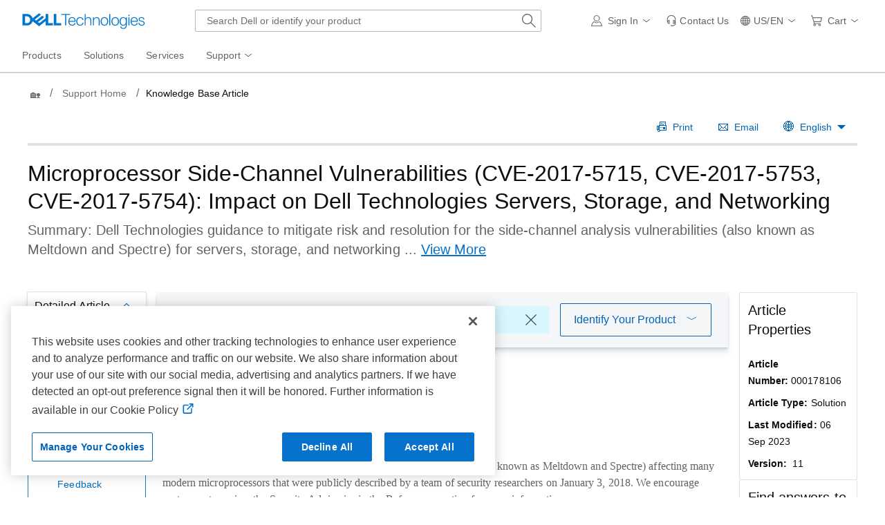

--- FILE ---
content_type: text/html; charset=utf-8
request_url: https://www.dell.com/support/kbdoc/en-us/000178106/microprocessor-side-channel-vulnerabilities-cve-2017-5715-cve-2017-5753-cve-2017-5754-impact-on-dell-emc-servers-storage-and-networking
body_size: 40354
content:
<!DOCTYPE html>
<html lang="en-US" data-placeholder-focus="false" class="pageFlicker">
<head>
    <meta charset="utf-8" /><meta http-equiv="X-UA-Compatible" content="IE=8; IE=Edge,chrome=1" /><meta name="viewport" content="width=device-width, initial-scale=1">
<link rel="preconnect" href="https://supportkb.dell.com"><link rel="preconnect" href="https://players.brightcove.net">
    
        <title>Microprocessor Side-Channel Vulnerabilities (CVE-2017-5715, CVE-2017-5753, CVE-2017-5754): Impact on Dell Technologies Servers, Storage, and Networking | Dell US</title>
    
            <script type="application/ld+json">
                                    {"@context":"https://schema.org","@type":"Article","headline":"Microprocessor Side-Channel Vulnerabilities (CVE-2017-5715, CVE-2017-5753, CVE-2017-5754): Impact on Dell Tec","author":[{"@type":"Organization","name":"Dell","url":"https://www.dell.com","logo":"https://www.dellcdn.com/support/staticcdn/core/svg/dtsrc/brand-dell.svg"}],"datePublished":"2023-09-06T20:10:53.000+0000"};
</script>

                <link rel="canonical" href="https://www.dell.com/support/kbdoc/en-us/000178106/microprocessor-side-channel-vulnerabilities-cve-2017-5715-cve-2017-5753-cve-2017-5754-impact-on-dell-emc-servers-storage-and-networking" />
            <meta name="DESCRIPTION" content="Dell Technologies guidance to mitigate risk and resolution for the side-channel analysis vulnerabilities (also known as Meltdown and Spectre) for servers, storage, and networking products.  For specific information about affected platforms and next steps to apply the updates, see this guide." />
            <meta name="keywords" content="Microprocessor Side-Channel Vulnerabilities CVE-2017-5715, CVE-2017-5753, CVE-2017-5754, Meltdown, Spectre, PowerEdge, DataCenter Scalable Solutions, DSS, Servers, Storage, Networking" />
            <meta name="supportappindex" content="111.700.100.000" />
            <meta name="author" content="Dell US" />
            <meta name="LANGUAGE" content="en" />
            <meta name="DOCUMENTCOUNTRYCODE" content="us" />
            <meta name="CUSTOMERSET" content="04" />
            <meta name="SEGMENT" content="bsd" />
            <meta name="cms" content="FUEL" />
            <meta name="generator" content="mse-responsive" />
            <meta name="PAGENAME" content="us|en|04|bsd|esupport-kbdoc|kbarticle" />
            <meta name="docid" content="000178106">
    
    <script type="text/javascript" nonce="NjM5MDQ2NjczODcyNDI2Njk30">
        Dell = window.Dell || {}; Dell.Metrics = Dell.Metrics || {}; Dell.Metrics.sc = Dell.Metrics.sc || {}; Dell.OnlineUtils = Dell.OnlineUtils || {};
        Dell.OnlineUtils.AppSettings = Dell.OnlineUtils.AppSettings || {}; Dell.OnlineUtils.lwp = Dell.OnlineUtils.lwp || {};
        Dell.OnlineUtils.Lwp = { country: 'us', language: 'en', segment: 'bsd', customerset: '04', region: 'us' };
        var accountInfoUrl = '', emcCultureCode = 'en_US', BeaconUrl = 'https://boomerang.dell.com/api/beacon', BoomerangUrl = 'https://www.dellcdn.com/support/staticcdn/external/js/boomerang/1.1/boomerang.min.js', countryLocalizedSoit = true, searchAuth = 'False';
        Dell.Metrics.sc.country = 'us';
        Dell.Metrics.sc.language = 'en';
        Dell.Metrics.sc.segment = 'bsd';
        Dell.Metrics.sc.customerset = '04';
        Dell.Metrics.sc.region = 'us';
        Dell.Metrics.sc.cms = "Fuel";
        Dell.Metrics.sc.supportvisit = "true";
        Dell.Metrics.sc.supportappindex = "111.700.100.000";
        Dell.Metrics.sc.pagename = "us|en|04|bsd|kbdoc|index";
        var GetRatingArticleURL = '/support/kbdoc/en-us/article/getratingarticle';
        var GetArticleLegalInformationURL = '/support/kbdoc/en-us/article/getarticlelegalinformation';
       // var GettagFromSA = '/support/kbdoc/en-us/article/getproductnamefortagfromsa';
        var GetProductNameFromAsq = '/support/kbdoc/en-us/article/getproductnameforidentifier';
        var enableGeolocation = true;
        var ProductObject = {};
      
        </script>
    <script type="application/x-suppress" data-src="https://www.dellcdn.com/support/documentationcdn/dds/js/2.46.2/dds.min.js" data-nonce="NjM5MDQ2NjczODcyNDI2Njk30" crossorigin="anonymous"></script>
    <link rel="stylesheet" crossorigin href="https://www.dellcdn.com/support/documentationcdn/dds/css/2.46.3/dds.min.css"/>

    
    
        <script type="application/x-suppress" data-src="https://www.dellcdn.com/support/kbdoc/bundle/js/2.7/kb.min.js" crossorigin="anonymous"></script>
    
    
    <script type="application/x-suppress" data-src="https://www.dellcdn.com/support/search/bundle/autosuggest/v-1-0-22/js/masthead_autosuggestion.min.js" data-nonce="NjM5MDQ2NjczODcyNDI2Njk30" crossorigin="anonymous"></script>

    
    <style>
        body {
            height: auto;
        }
    </style>
<link rel="preload" href="/wSHbY-/iCnBY/tTlWO/oM1Y/7kiE0VczN3Qwt6N9OY/UiJhaTcD/HEpl/JhklUCkB" as="script" type="text/javascript" fetchpriority="low"></head>
<body id="top" data-spy="scroll" data-target="#lkb-nav" data-offset="80">
    <script async type="text/javascript" src="https://www.dellcdn.com/boomerang/latest/boomerang-support-full.min.js" nonce="NjM5MDQ2NjczODcyNDI2Njk30"></script>
    <div id="site-wrapper" class="site-wrapper">
        <div class="site-canvas site-canvas-mob mh-sim-canvas">
            


<!--wmm:ignore-->
    <style>@charset "UTF-8";.UMH .mh-cart.empty .icon:before{display:none}.UMH .mh-cart .icon:before{content:attr(mh-bubble-count)}@media only screen and (min-width:0){.UMH .mh-cart .icon{display:block}.UMH .mh-cart .icon:before{right:-3px;top:-2px}}.UMH .mh-cart-dropdown{border-bottom:1px solid #f9f9f9;box-sizing:border-box;z-index:100}.UMH .mh-cart-dropdown .dropdown-title{padding:16px 16px 0}.UMH .mh-cart-dropdown a{display:block;text-decoration:none}.UMH .mh-cart-empty{display:none}.UMH .mh-cart.empty .mh-cart-empty{display:block}.UMH .mh-cart.empty .mh-cart-loaded{display:none}.UMH .mh-cart-empty-label{border-bottom:1px solid #c8c9c7;padding-bottom:80px}.UMH .mh-cart-content .mh-ct-dd-cartInfo{color:#636363;line-height:20px}.UMH .mh-cart-content .mh-ct-dd-cartInfo>span{padding:0 16px}.UMH .mh-cart-content ul{list-style-type:none;margin:0;padding:0}.UMH .mh-cart-content a{color:#444}.UMH .mh-cart-list-item{padding:0 16px}.UMH .mh-cart-list-item a{border-bottom:1px solid #c8c9c7;color:#0e0e0e;line-height:20px;outline-width:0}.UMH .mh-cart-list-item .mh-ct-hp-subtotal-wrap .mh-cart-category-label{color:#0e0e0e;font-size:.875em}.UMH .mh-cart-list-item .mh-ct-hp-subtotal-wrap .mh-cart-subtotal{color:#0e0e0e}.UMH .mh-cart-list-item:last-child{align-items:center;display:flex;padding:0}.UMH .mh-cart-list-item:last-child a{border-bottom:none;color:#636363;width:100%}.UMH.user-is-tabbing .mh-cart-list-item a:focus{outline:1px solid #00468b}.UMH .mh-cart-subtotal{display:flex;justify-content:space-between}.UMH .mh-cart-category-label{font-size:.875em;line-height:20px}.UMH .mh-cart-category-label .mh-saved-carts-count{display:inline-block;margin-left:4px}.UMH .mh-saved-subtotal-label{font-size:.75em;line-height:20px}.UMH .mh-saved-subtotal-price{font-size:.75em;font-weight:700;text-align:right}@media only screen and (min-width:0){.UMH .mh-cart-dropdown{width:auto}.UMH .mh-cart-dropdown .mh-close{padding:16px}.UMH .mh-cart-dropdown h2.dropdown-title{display:none}.UMH .mh-cart-list-item a{padding:14px 0}.UMH .mh-cart-list-item:last-child a{padding:12px 16px}}@media only screen and (min-width:1024px){.UMH .mh-cart-dropdown{height:auto;width:256px}.UMH .mh-cart-dropdown h2.dropdown-title{display:block}.mh-cart-list-item a{padding:10px 0}.mh-cart-list-item:hover{background-color:#f0f0f0}.mh-cart-list-item:last-child a{padding:18px 16px}}.UMH .mh-close{display:flex;justify-content:flex-end}.UMH .mh-close a{display:inline-flex;height:15px;line-height:15px}.UMH .mh-close svg{height:15px;width:15px}@media only screen and (min-width:1024px){.UMH .mh-close{display:none}}.UMH .mh-contact{display:none}.UMH .mh-contact label{fill:#636363;color:#636363}.UMH .mh-contact>button>span:before{margin-right:6px}.UMH .mh-contact-nav>button>span:before{margin-right:9px}.UMH .menu-list-item>.mh-contact-btn,.UMH .mh-contact-icon .mh-flyout-wrapper>.mh-contact-btn{height:56px}.UMH .menu-list-item>.mh-contact-btn>span:before,.UMH .mh-contact-icon .mh-flyout-wrapper>.mh-contact-btn>span:before{background-image:url("data:image/svg+xml;charset=utf-8,%3Csvg width='16' height='16' viewBox='0 0 32 32' fill='none' xmlns='http://www.w3.org/2000/svg'%3E%3Cpath d='M16 0c-.138-.006-.3-.009-.463-.009-6.602 0-11.974 5.271-12.136 11.834v8.755h1.54v.34a4.26 4.26 0 0 0 4.26 4.26h2V14h-2a4.26 4.26 0 0 0-3.649 2.1l-.011.02v-4.28c.161-5.397 4.575-9.711 9.996-9.711.163 0 .326.004.487.012l-.023-.001c.168-.01.363-.016.561-.016 5.391 0 9.769 4.335 9.839 9.709v4.287A4.267 4.267 0 0 0 22.805 14h-2.004v11.18h2a4.26 4.26 0 0 0 3.649-2.1l.011-.02v3.42l-6.46 3.38h-2.94V28h-2.12v4h5.62l8-4.24v-16C28.434 5.231 23.111-.013 16.563-.013c-.198 0-.394.005-.59.014L16.001 0zM7.08 18.26v-.003a2.12 2.12 0 0 1 1.994-2.116h.006v6.9a2.121 2.121 0 0 1-2-2.117v-.004zm17.84 2.66v.003a2.12 2.12 0 0 1-1.994 2.116h-.006v-6.9c1.118.065 2 .988 2 2.117v.004z' fill='%23636363'/%3E%3C/svg%3E");background-position:50%;background-repeat:no-repeat;background-size:16px 16px;content:"";display:inline-block;height:16px;margin-right:4px;padding:4px;width:16px}@media only screen and (min-width:0){.UMH .mh-contact-icon.mh-contact-btn{height:auto!important}.UMH .mh-contact-icon.mh-contact-btn>span{align-items:center;display:flex}.UMH .mh-contact-icon.mh-contact-btn>span:before{margin-right:12px;position:relative}}@media only screen and (min-width:1024px){.UMH .mh-contact{display:block}}.UMH .flyoutOverlay{background:#000;content:"";cursor:pointer;display:none;height:calc(100vh - 58px);left:0;opacity:.5;position:fixed;width:100%;z-index:1000}.UMH .mh-utility-dwell-path{background-color:transparent;clip-path:polygon(100% 0,0 100%,100% 100%);display:none;left:-99%;position:absolute;top:0}.UMH .mh-utility-dwell-path:after,.UMH .mh-utility-dwell-path:before{display:none!important}.UMH .mh-flyout-wrapper{position:relative}.UMH .mh-flyout-wrapper>a[aria-expanded=true]{background:#f5f6f7}.UMH .mh-flyout-link{align-items:center;background-color:transparent;border:none;display:block;justify-content:center;padding:0;position:relative;text-decoration:none}.UMH .mh-flyout-link .icon{background:0 0;display:flex;position:relative}.UMH .mh-flyout-link .icon:before{background-color:#0672cb;border-radius:50%;color:#fff;display:block;font-size:.5em;font-weight:500;height:12px;line-height:12px;position:absolute;text-align:center;width:12px}.UMH .mh-flyout-link .label{font-size:.875em;padding:0}.UMH .mh-flyout-link:focus{outline-width:0}.UMH .mh-flyout-link~.flyout{background:#fff;border-radius:2px;box-shadow:0 4px 16px rgba(0,43,85,.12);box-sizing:border-box;height:auto;right:-1px;text-align:left;z-index:1001}.UMH .mh-flyout-link>span{align-items:center;cursor:pointer;height:100%;justify-content:center;width:100%}.UMH .mh-flyout-link>span:after{content:"";height:12px;top:40%;transition:transform .2s linear;width:12px}#mh-unified-footer.user-is-tabbing .mh-flyout-link:focus,.UMH.user-is-tabbing .mh-flyout-link:focus{box-shadow:0 0 0 1px #00468b}@media only screen and (min-width:0){.UMH .mh-top .right-column .mh-flyout-link:hover{border-bottom:2px solid #636363}.UMH .mh-flyout-link{height:58px;position:static;width:48px}.UMH .mh-flyout-link .icon svg{height:24px;width:24px}.UMH .mh-flyout-link>span{display:block;padding:17px 12px}.UMH .mh-flyout-link>span .label,.UMH .mh-flyout-link>span:after{display:none}.UMH .mh-flyout-link>span>span:not(.label){margin-right:0}.UMH .mh-flyout-link~.flyout{bottom:0;max-width:320px;overflow-x:hidden;overflow-y:auto;position:fixed;right:0;top:58px;transform:translateX(110%);transition:transform .3s ease-out;width:320px;will-change:transform}.UMH .mh-flyout-link:hover .UMH .mh-flyout-link~.flyout.hide{background:0 0}.UMH .mh-flyout-link:hover .UMH .mh-flyout-link~.flyout.hide>*{transform:translateX(0)}.UMH .mh-flyout-link.show~.flyoutOverlay,.UMH .mh-flyout-link[aria-expanded=true]~.flyoutOverlay{display:block}.UMH .mh-flyout-link.show~.flyout,.UMH .mh-flyout-link[aria-expanded=true]~.flyout{transform:translateX(0)}}@media only screen and (min-width:1024px){.UMH .mh-top .right-column .mh-flyout-link:hover{border-bottom:0}.UMH .mh-bottom .flyoutOverlay{position:absolute;top:var(--overlayTop)}.UMH .mh-bottom .utilityTop{top:58px}.UMH .mh-flyout-wrapper .mh-flyout-link{height:56px;padding:0 8px;width:auto}.UMH .mh-flyout-wrapper .mh-flyout-link .icon:before{right:-4px!important;top:-4px!important}.UMH .mh-flyout-wrapper .mh-flyout-link svg{height:16px;width:16px}.UMH .mh-flyout-wrapper .mh-flyout-link~.flyout{display:none;transition:none}.UMH .mh-flyout-wrapper .mh-flyout-link>span{display:flex;padding:0}.UMH .mh-flyout-wrapper .mh-flyout-link>span .label,.UMH .mh-flyout-wrapper .mh-flyout-link>span:after{display:block}.UMH .mh-flyout-wrapper .mh-flyout-link>span>span:not(.label){margin-right:8px}.UMH .mh-flyout-wrapper .mh-flyout-link[aria-expanded=true]~.flyoutOverlay{display:none}.UMH .mh-flyout-wrapper .mh-flyout-link[aria-expanded=true] span:after{transform:rotate(-180deg)}.UMH .mh-flyout-wrapper .mh-flyout-link[aria-expanded=true]~.flyout{border:1px solid #f9f9f9;bottom:auto;display:block;font-size:1em;height:auto;margin-top:0;max-width:none;min-height:50px;overflow-y:visible;position:absolute;top:auto;width:auto}}header#unified-masthead{font-size:16px!important}.UMH{background-color:#fff;border-bottom:2px solid #d2d2d2;display:flex;flex-direction:column;font-display:swap;font-family:Roboto,Arial,Helvetica,sans-serif;position:relative;width:100%;z-index:1000}.UMH,.UMH *,.UMH :after,.UMH :before{box-sizing:border-box}.UMH .mh-top{height:56px;justify-content:space-between;position:relative}.UMH .mh-top,.UMH .mh-top .left-column,.UMH .mh-top .right-column{align-items:center;display:flex}.UMH .mh-top .left-column{flex:1}.UMH .mh-top .left-column .mh-mobile-nav-toggle{-webkit-tap-highlight-color:transparent;align-items:center;background-color:transparent;border-radius:0;border-width:0;cursor:pointer;display:flex;justify-content:center;padding:18px 14px}.UMH .mh-top .left-column .mh-mobile-nav-toggle.mh-nav-open,.UMH .mh-top .left-column .mh-mobile-nav-toggle.open,.UMH .mh-top .left-column .mh-mobile-nav-toggle:hover{background:#f0f0f0;border-bottom:2px solid #636363}.UMH .mh-top .left-column .mh-mobile-nav-toggle:hover{margin-bottom:-2px}.UMH .mh-top .left-column .mh-mobile-nav-toggle.open:hover{margin-bottom:0}.UMH .mh-top .left-column .mh-mobile-nav-toggle .mh-nav-menu-icon{border:none;cursor:pointer;display:flex;height:20px;position:relative;transform:rotate(0);transition:transform .5s ease-in-out;width:20px;will-change:transform}.UMH .mh-top .left-column .mh-mobile-nav-toggle .mh-nav-menu-icon span{background:#636363;border-radius:2px;display:block;height:2px;left:0;opacity:1;position:absolute;transform:rotate(0);transition:transform .25s ease-in-out;width:100%}.UMH .mh-top .left-column .mh-mobile-nav-toggle .mh-nav-menu-icon span:first-child{top:0}.UMH .mh-top .left-column .mh-mobile-nav-toggle .mh-nav-menu-icon span:nth-child(2),.UMH .mh-top .left-column .mh-mobile-nav-toggle .mh-nav-menu-icon span:nth-child(3){top:8px}.UMH .mh-top .left-column .mh-mobile-nav-toggle .mh-nav-menu-icon span:nth-child(4){top:16px}.UMH .mh-top .left-column .mh-mobile-nav-toggle.open .mh-nav-menu-icon span:first-child{left:50%;top:10px;width:0}.UMH .mh-top .left-column .mh-mobile-nav-toggle.open .mh-nav-menu-icon span:nth-child(2){left:-12.5%;transform:rotate(45deg);width:125%}.UMH .mh-top .left-column .mh-mobile-nav-toggle.open .mh-nav-menu-icon span:nth-child(3){left:-12.5%;transform:rotate(-45deg);width:125%}.UMH .mh-top .left-column .mh-mobile-nav-toggle.open .mh-nav-menu-icon span:nth-child(4){left:50%;top:10px;width:0}.UMH .mh-top .left-column .mh-header-wrapper{display:flex;flex:1}.UMH .mh-top .left-column .mh-logo a{display:flex;padding:8px}.UMH .mh-top .left-column .mh-logo a:focus{outline:1px solid #00468b}.UMH .mh-top .left-column .mh-logo a.dellLogoWrapper svg{fill:#0477cf}.UMH .mh-top .center-column{justify-content:space-evenly;position:absolute;top:calc(100% + 8px);width:100%}.UMH .mh-top .right-column{display:flex}.UMH .mh-top .right-column .country-selector,.UMH .mh-top .right-column .language-switcher-compact-model{display:none}.UMH .mh-top .dropdown-title{color:#636363;font-size:1em;font-weight:700;line-height:24px;margin:0 0 16px}.UMH>*{font-display:swap;font-family:Roboto,Arial,Helvetica,sans-serif}.UMH .mh-overlay-background{background-color:rgba(0,0,0,.7);display:none;height:100%;position:absolute;width:100%;z-index:999}.UMH .mh-overlay-background.show{display:block}.UMH .skip-nav-link{align-items:center;background:#0063b8;border-radius:2px;color:#fff;display:flex;flex:none;font-size:1em;font-weight:500;justify-content:center;line-height:24px;margin:10px 0 0 10px;opacity:0;padding:12px 16px;position:absolute;text-decoration:none;transform:translateY(-150%);z-index:1000}.UMH .skip-nav-link:focus{border:2px solid #fff;opacity:1;outline:1px solid #00468b;outline-offset:0;transform:translateY(0)}.mh-ele-fixed-pos{position:fixed!important;top:0}@media only screen and (min-width:0){.UMH{padding-top:0}.UMH .mh-top{height:58px}.UMH .mh-top .left-column .mh-mobile-nav-toggle{margin-left:4px}.UMH .mh-top .left-column .mh-logo{padding:0}.UMH .mh-top .left-column .mh-logo a.delltechLogoWrapper{padding:20px 12px}.UMH .mh-top .left-column .mh-logo a{padding:9px 12px}.UMH .mh-bottom.non-commerce{height:0}.UMH .mh-bottom{height:68px}.UMH .right-column{margin-right:4px}.UMH[data-state=mobile-expanded]{position:fixed;top:0}.UMH[data-state=mobile-expanded] .mh-search{z-index:-1}.UMH[data-state=mobile-expanded] .mh-bottom>.flyoutOverlay{display:block}.UMH[data-state=mobile-expanded] .mh-nav{transform:translateX(0)}.UMH[data-state=mobile-expanded] .mh-nav .divider{padding:16px}.UMH[data-state=mobile-expanded] .mh-nav nav>ul{position:fixed}.UMH[data-state=mobile-expanded] .mh-nav .divider:before{border-bottom:1px solid #c8c9c7;content:"";display:block;width:100%}.UMH[data-state=mobile-expanded] .mh-nav .mob-country-selector{display:flex!important}.UMH[data-state=mobile-expanded] .mh-nav .mob-country-selector .country-selector{display:flex}.UMH[data-state=mobile-expanded] .mh-nav .mob-country-selector .flyout{display:none}}@media only screen and (min-width:768px){.UMH .mh-top .left-column .mh-logo a.delltechLogoWrapper{padding:16px 12px 18px}.UMH .mh-top .left-column .mh-logo a.delltechLogoWrapper svg.dellTechLogo{enable-background:new 0 0 1017 132;height:23px;width:182px}.UMH .mh-top .left-column .mh-logo a.delltechLogoWrapper svg.dellTechLogo path{fill:#0076ce}.UMH .mh-bottom{height:0;width:100%}}@media only screen and (min-width:1024px){.UMH{padding-top:2px}.UMH .mh-top{height:auto;margin:0 24px}.UMH .mh-top .left-column .mh-logo{padding:0}.UMH .mh-top .left-column .mh-logo a.delltechLogoWrapper{align-items:center;height:56px;padding:0 6px}.UMH .mh-top .left-column .mh-logo a.delltechLogoWrapper svg.dellTechLogo{height:23px;padding:0;width:182px}.UMH .mh-top .left-column .mh-mobile-nav-toggle{display:none}.UMH .mh-top .right-column{justify-content:flex-end;margin-right:0}.UMH .mh-top .right-column .label{color:#636363;font-size:.875em;font-weight:400;line-height:20px;margin-bottom:0;padding:0;text-transform:none}.UMH .mh-top .right-column .mh-label{color:#636363;font-size:1em;font-weight:400;line-height:20px;text-transform:none}.UMH .mh-top .right-column .mh-flyout-link:hover .label{color:#0e0e0e}.UMH .mh-top .right-column .mh-flyout-link .icon{height:16px;width:16px}.UMH .mh-top .right-column .mh-contact-dropdown .mh-contact-list-item .mh-contact-flyout-icon{padding-right:0}.UMH .mh-top .right-column .mh-contact-dropdown .mh-contact-list-item .label{display:inline-block;font-size:.875em;margin-left:14px}.UMH .mh-top .right-column .country-selector,.UMH .mh-top .right-column .language-switcher-compact-model{display:block}.UMH .mh-bottom{display:block;height:auto;max-height:70px}.UMH .mh-bottom.non-commerce{height:46px}}.mh-nav .mh-menu-chevron.left{background-position:50%;height:20px;margin-right:6px;transform:rotate(180deg);width:20px}.mh-nav nav .child-nav>button:after{content:"";display:block;padding:15px;position:absolute;right:0}.mh-nav nav a,.mh-nav nav button{word-wrap:break-word;color:#636363;display:flex;font-size:1em;justify-content:flex-start;text-decoration:none}.mh-nav nav button{background-color:transparent;border:0;cursor:pointer;padding:0;text-align:left}.mh-nav nav ul{list-style-type:none;margin:0;padding:0}.mh-nav nav li{-webkit-tap-highlight-color:transparent;cursor:pointer;font-weight:400}.mh-nav nav li a:focus,.mh-nav nav li button:focus{outline:1px solid #00468b}.mh-nav nav ul.sub-nav{background-color:#fff;top:46px;z-index:1001}.mh-nav nav ul.sub-nav li>ul.sub-nav{background-color:#f0f0f0}.mh-nav nav ul.sub-nav li>ul.sub-nav li>ul.sub-nav{background-color:#e0e1e2}.mh-nav nav ul.sub-nav .mh-hide-mob-links{display:none}.mh-nav .deals-menu>button.mh-hide{display:block!important}.mh-nav .mh-top-nav{display:flex;justify-content:space-between;width:100%}@media only screen and (min-width:0){.mh-nav{background-color:#fff;box-shadow:0 3px 8px rgba(0,43,85,.12);height:calc(100% - 58px);position:fixed;transform:translateX(-110%);transition:transform .3s ease-out;width:320px;will-change:transform;z-index:1001}.mh-nav,.mh-nav nav,.mh-nav nav>ul{overflow-x:hidden}.mh-nav nav>ul{height:100%;overflow-y:auto;padding-top:48px;width:320px}.mh-nav nav>ul>li:hover{background:#f5f6f7}.mh-nav nav>ul>li.divider:hover{background:0 0}.mh-nav nav>ul>li>a>span{word-wrap:break-word;padding-right:20px}.mh-nav nav>ul>li[aria-expanded=true]>.sub-nav,.mh-nav nav>ul>li[aria-expanded=true]>.sub-nav>li{pointer-events:auto}.mh-nav nav>ul>li[aria-expanded=true]>.sub-nav>li:hover{background:#f0f0f0}.mh-nav nav>ul>li[aria-expanded=true]>.sub-nav>li:not(.child-nav) a,.mh-nav nav>ul>li[aria-expanded=true]>.sub-nav>li[aria-expanded=true]>.sub-nav,.mh-nav nav>ul>li[aria-expanded=true]>.sub-nav>li[aria-expanded=true]>.sub-nav>li{pointer-events:auto}.mh-nav nav>ul>li[aria-expanded=true]>.sub-nav>li[aria-expanded=true]>.sub-nav>li:hover{background:#e0e1e2}.mh-nav nav>ul>li[aria-expanded=true]>.sub-nav>li[aria-expanded=true]>.sub-nav>li:not(.child-nav) a,.mh-nav nav>ul>li[aria-expanded=true]>.sub-nav>li[aria-expanded=true]>.sub-nav>li[aria-expanded=true]>.sub-nav,.mh-nav nav>ul>li[aria-expanded=true]>.sub-nav>li[aria-expanded=true]>.sub-nav>li[aria-expanded=true]>.sub-nav>li,.mh-nav nav>ul>li[aria-expanded=true]>.sub-nav>li[aria-expanded=true]>.sub-nav>li[aria-expanded=true]>.sub-nav>li a{pointer-events:auto}.mh-nav nav>ul>li>.sub-nav,.mh-nav nav>ul>li>.sub-nav>li{pointer-events:none}.mh-nav nav>ul>li>.sub-nav>li a{word-wrap:break-word;padding-right:20px;pointer-events:none}.mh-nav nav>ul>li>.sub-nav>li a.dell-chat-link-setup{padding-right:0}.mh-nav nav>ul>li>.sub-nav>li a,.mh-nav nav>ul>li>.sub-nav>li li,.mh-nav nav>ul>li>.sub-nav>li ul{pointer-events:none}.mh-nav nav>ul>li>.sub-nav>li[aria-expanded=true]>.sub-nav-wrapper>.sub-nav,.mh-nav nav>ul>li>.sub-nav>li[aria-expanded=true]>.sub-nav-wrapper>.sub-nav a{pointer-events:auto}.mh-nav nav a,.mh-nav nav button{font-size:1em}.mh-nav nav .menu-list-item .nav-title{color:#0e0e0e;font-weight:600}.mh-nav nav ul{display:block;flex-direction:column}.mh-nav nav ul li{align-items:center;display:block;padding:13px 16px}.mh-nav nav ul li[aria-expanded=true] .country-list-container>li[aria-expanded=true]>.sub-nav-wrapper>.sub-nav,.mh-nav nav ul li[aria-expanded=true]>.sub-nav{display:flex!important;transform:translateZ(0);transition:transform .3s ease-out,visibility .1s ease-out;visibility:visible}.mh-nav nav ul li .chevron-csel-mob{float:right;transform:scale(1.89) rotate(-90deg)}.mh-nav nav ul li.mh-back-list-item{display:flex}.mh-nav nav ul li.mh-back-list-item .mh-back-button{align-items:center;background:0 0;border:none;display:inline-flex;justify-content:flex-start;width:100%}.mh-nav nav ul li ul.sub-nav{height:100%;left:0;overflow-x:hidden;overflow-y:auto;position:fixed;top:0;transform:translate3d(100%,0,0);transition:transform .3s ease-out,visibility .4s ease-out;visibility:hidden;width:320px;will-change:transform}.mh-nav nav ul li ul.sub-nav .mh-hide-mob-links{display:flex}.mh-nav nav ul li ul.sub-nav .mh-mastheadTitle{color:#0e0e0e;font-weight:600}.mh-nav nav ul li:not(.child-nav){display:block}.mh-nav nav .mh-hide-mob-links,.mh-nav nav .mob-country-selector,.mh-nav nav .mob-language-switcher{display:flex}.mh-nav nav .child-nav>a,.mh-nav nav button{position:relative}.mh-nav nav a,.mh-nav nav button{display:block;width:100%}.mh-nav nav .child-nav>button:after{top:0}}@media only screen and (min-width:1024px){.mh-nav{background-color:transparent;box-shadow:none;font-size:1em;transform:none;transition:all 0s ease 0s;width:100%;will-change:unset;z-index:auto}.mh-nav,.mh-nav nav{height:auto;overflow-x:visible;position:relative}.mh-nav nav{display:inline-block;padding:0 16px}.mh-nav nav>ul{height:auto;overflow-x:visible;overflow-y:visible;position:static}.mh-nav nav>ul>li .sub-nav,.mh-nav nav>ul>li .sub-nav>li,.mh-nav nav>ul>li .sub-nav>li a,.mh-nav nav>ul>li .sub-nav>li li,.mh-nav nav>ul>li .sub-nav>li ul{pointer-events:auto}.mh-nav nav a,.mh-nav nav button{font-size:.875em}.mh-nav nav>ul>li:focus{outline:1px solid #00468b}.mh-nav nav>ul>li>a>span{word-wrap:break-word;padding-right:0}.mh-nav nav>ul>li:active{box-shadow:inset 0 -2px 0 #1d73c2}.mh-nav nav>ul>li.uActived,.mh-nav nav>ul>li:hover{background:#f5f6f7;box-shadow:inset 0 -2px 0 #707070}.mh-nav nav>ul>li.uActived.child-nav .mh-top-nav-button span:after,.mh-nav nav>ul>li:hover.child-nav .mh-top-nav-button span:after{transform:rotate(-180deg)}.mh-nav nav>ul>li.uActived>.uActived>li:hover,.mh-nav nav>ul>li.uActived>ul.sub-nav>li:hover,.mh-nav nav>ul>li:hover>.uActived>li:hover,.mh-nav nav>ul>li:hover>ul.sub-nav>li:hover{background:#f0f0f0}.mh-nav nav>ul>li.uActived>.uActived>li:hover>.uActived,.mh-nav nav>ul>li.uActived>.uActived>li:hover>ul.sub-nav,.mh-nav nav>ul>li.uActived>ul.sub-nav>li:hover>.uActived,.mh-nav nav>ul>li.uActived>ul.sub-nav>li:hover>ul.sub-nav,.mh-nav nav>ul>li:hover>.uActived>li:hover>.uActived,.mh-nav nav>ul>li:hover>.uActived>li:hover>ul.sub-nav,.mh-nav nav>ul>li:hover>ul.sub-nav>li:hover>.uActived,.mh-nav nav>ul>li:hover>ul.sub-nav>li:hover>ul.sub-nav{display:flex}.mh-nav nav>ul>li.uActived>.uActived>li:hover>.uActived li:hover,.mh-nav nav>ul>li.uActived>.uActived>li:hover>ul.sub-nav li:hover,.mh-nav nav>ul>li.uActived>ul.sub-nav>li:hover>.uActived li:hover,.mh-nav nav>ul>li.uActived>ul.sub-nav>li:hover>ul.sub-nav li:hover,.mh-nav nav>ul>li:hover>.uActived>li:hover>.uActived li:hover,.mh-nav nav>ul>li:hover>.uActived>li:hover>ul.sub-nav li:hover,.mh-nav nav>ul>li:hover>ul.sub-nav>li:hover>.uActived li:hover,.mh-nav nav>ul>li:hover>ul.sub-nav>li:hover>ul.sub-nav li:hover{background:#e0e1e2}.mh-nav nav>ul>li.uActived>.uActived>li:hover>.uActived li:hover>.uActived,.mh-nav nav>ul>li.uActived>.uActived>li:hover>.uActived li:hover>ul.sub-nav,.mh-nav nav>ul>li.uActived>.uActived>li:hover>ul.sub-nav li:hover>.uActived,.mh-nav nav>ul>li.uActived>.uActived>li:hover>ul.sub-nav li:hover>ul.sub-nav,.mh-nav nav>ul>li.uActived>ul.sub-nav>li:hover>.uActived li:hover>.uActived,.mh-nav nav>ul>li.uActived>ul.sub-nav>li:hover>.uActived li:hover>ul.sub-nav,.mh-nav nav>ul>li.uActived>ul.sub-nav>li:hover>ul.sub-nav li:hover>.uActived,.mh-nav nav>ul>li.uActived>ul.sub-nav>li:hover>ul.sub-nav li:hover>ul.sub-nav,.mh-nav nav>ul>li:hover>.uActived>li:hover>.uActived li:hover>.uActived,.mh-nav nav>ul>li:hover>.uActived>li:hover>.uActived li:hover>ul.sub-nav,.mh-nav nav>ul>li:hover>.uActived>li:hover>ul.sub-nav li:hover>.uActived,.mh-nav nav>ul>li:hover>.uActived>li:hover>ul.sub-nav li:hover>ul.sub-nav,.mh-nav nav>ul>li:hover>ul.sub-nav>li:hover>.uActived li:hover>.uActived,.mh-nav nav>ul>li:hover>ul.sub-nav>li:hover>.uActived li:hover>ul.sub-nav,.mh-nav nav>ul>li:hover>ul.sub-nav>li:hover>ul.sub-nav li:hover>.uActived,.mh-nav nav>ul>li:hover>ul.sub-nav>li:hover>ul.sub-nav li:hover>ul.sub-nav{display:flex}.mh-nav nav>ul>li.uActived>.uActived>li:hover>.uActived li:hover>.uActived li:hover,.mh-nav nav>ul>li.uActived>.uActived>li:hover>.uActived li:hover>ul.sub-nav li:hover,.mh-nav nav>ul>li.uActived>.uActived>li:hover>ul.sub-nav li:hover>.uActived li:hover,.mh-nav nav>ul>li.uActived>.uActived>li:hover>ul.sub-nav li:hover>ul.sub-nav li:hover,.mh-nav nav>ul>li.uActived>ul.sub-nav>li:hover>.uActived li:hover>.uActived li:hover,.mh-nav nav>ul>li.uActived>ul.sub-nav>li:hover>.uActived li:hover>ul.sub-nav li:hover,.mh-nav nav>ul>li.uActived>ul.sub-nav>li:hover>ul.sub-nav li:hover>.uActived li:hover,.mh-nav nav>ul>li.uActived>ul.sub-nav>li:hover>ul.sub-nav li:hover>ul.sub-nav li:hover,.mh-nav nav>ul>li:hover>.uActived>li:hover>.uActived li:hover>.uActived li:hover,.mh-nav nav>ul>li:hover>.uActived>li:hover>.uActived li:hover>ul.sub-nav li:hover,.mh-nav nav>ul>li:hover>.uActived>li:hover>ul.sub-nav li:hover>.uActived li:hover,.mh-nav nav>ul>li:hover>.uActived>li:hover>ul.sub-nav li:hover>ul.sub-nav li:hover,.mh-nav nav>ul>li:hover>ul.sub-nav>li:hover>.uActived li:hover>.uActived li:hover,.mh-nav nav>ul>li:hover>ul.sub-nav>li:hover>.uActived li:hover>ul.sub-nav li:hover,.mh-nav nav>ul>li:hover>ul.sub-nav>li:hover>ul.sub-nav li:hover>.uActived li:hover,.mh-nav nav>ul>li:hover>ul.sub-nav>li:hover>ul.sub-nav li:hover>ul.sub-nav li:hover{background:#d2d2d2}.mh-nav nav>ul>li.uActived>.uActived li.cta-link,.mh-nav nav>ul>li.uActived>ul.sub-nav li.cta-link,.mh-nav nav>ul>li:hover>.uActived li.cta-link,.mh-nav nav>ul>li:hover>ul.sub-nav li.cta-link{align-items:center;box-shadow:inset 0 1px 0 #c4c4c4;height:30px}.mh-nav nav>ul>li.uActived>.uActived .additional-nav-item,.mh-nav nav>ul>li.uActived>ul.sub-nav .additional-nav-item,.mh-nav nav>ul>li:hover>.uActived .additional-nav-item,.mh-nav nav>ul>li:hover>ul.sub-nav .additional-nav-item{background:#ebf1f6}.mh-nav nav ul li{align-items:stretch;padding:0}.mh-nav nav ul li ul.sub-nav{border:1px solid #c4c4c4;display:none;flex-direction:column;height:auto;left:auto;margin:0;overflow:visible;padding:0;position:absolute;top:var(--subNavTop);transform:none;visibility:visible;width:242px}.mh-nav nav ul li ul.sub-nav li{display:flex;padding:0}.mh-nav nav ul li ul.sub-nav li a,.mh-nav nav ul li ul.sub-nav li button{display:inline-block;padding:12px 22px 12px 16px;width:100%}.mh-nav nav ul li ul.sub-nav li.mh-back-list-item{display:none}.mh-nav nav ul li ul.sub-nav li>ul.sub-nav,.mh-nav nav ul li ul.sub-nav li>ul.sub-nav li>ul.sub-nav{left:240px;top:0}.mh-nav nav .mh-hide-mob-links{display:none!important}.mh-nav nav .mob-country-selector,.mh-nav nav .mob-language-switcher{display:none}.mh-nav nav .child-nav>button:after{top:12px}.mh-nav ul.mh-top-menu-nav{display:flex;flex-direction:row;height:100%;list-style-type:none;margin:0;padding:0;width:auto}.mh-nav ul.mh-top-menu-nav .mh-top-menu.child-nav>.mh-top-nav-button :after{content:"";display:block;height:20px;padding:0;position:absolute;right:15px;top:12px;transition:transform .3s cubic-bezier(0,.52,0,1);width:20px}.mh-nav ul.mh-top-menu-nav>.child-nav>button:after{display:none}.mh-nav ul.mh-top-menu-nav>li:hover>ul.sub-nav{display:flex}.mh-nav ul.mh-top-menu-nav li.uActived>ul.sub-nav{display:flex;transition-delay:.3s;visibility:visible!important}.mh-nav ul.mh-top-menu-nav button[aria-expanded=true]~ul.sub-nav{display:block}.mh-nav .mh-top-nav-button{align-items:center;background-color:transparent;border:none;cursor:pointer;display:flex;font-family:Roboto,Arial,Helvetica,sans-serif;justify-content:center;line-height:20px;padding:12px 36px 14px 16px;position:relative}.mh-nav .mh-top-nav-no-child{padding:12px 16px 14px}.premier-cta{align-items:center;display:flex}.premier-cta:hover{background:#f5f6f7}.premier-cta a{-webkit-tap-highlight-color:transparent;font-weight:700}.premier-cta a:active{box-shadow:inset 0 -2px 0 #1d73c2}.premier-cta a:focus{outline:1px solid #00468b}.premier-cta .blue-stripe{background-color:#0672cb;height:10px;margin-right:12px;width:40px}.mob-premier-cta{display:none}}@media screen and (min-width:0) and (max-width:1023px){.premier-cta{display:none}.mob-premier-cta{color:#636363;display:block;font-weight:700;letter-spacing:.5px;line-height:24px}}.UMH .mh-myaccount.auth .icon:before{content:"✓";font-weight:900;transform:rotate(10deg)}.UMH .mh-myaccount.auth .icon.green:before{background-color:#6ea204}.UMH .mh-myaccount.auth .icon.yellow:before{background-color:orange}.UMH .mh-myaccount.auth .icon.black:before{background-color:#000}.UMH .mh-myaccount.auth .icon.orange:before{background-color:orange}.UMH .mh-myaccount .mh-myaccount-btn .label{max-width:120px;overflow:hidden;text-overflow:ellipsis;white-space:nowrap}@media only screen and (min-width:0){.UMH .mh-myaccount .mh-myaccount-btn .icon:before{right:0;top:-2px}}.mh-myaccount-dropdown-wrap{color:#636363}.mh-myaccount-dropdown-wrap .dropdown-title{margin:0!important}.mh-myaccount-dropdown-wrap ul{margin:0;padding:0}.mh-myaccount-dropdown-wrap ul li{list-style:none}.mh-myaccount-dropdown-wrap a{outline:0;text-decoration:none}.mh-myaccount-auth-dropdown{display:none}.auth .mh-myaccount-auth-dropdown{display:block}.auth .mh-myaccount-unauth-dropdown{display:none}.auth .twocolumn .mh-ma-dd-tc-unauth{display:none}.auth .twocolumn .mh-ma-dd-tc-auth,.twocolumn .mh-ma-dd-tc-unauth{display:block}.twocolumn .mh-ma-dd-tc-auth{display:none}.twocolumn .mh-my-accnt-two-col-ctas .mh-myaccount-ctas a{display:block;width:100%}.twocolumn .mh-my-accnt-two-col-ctas .mh-myaccount-ctas .mh-btn{margin-top:16px}.mh-myaccount-unauth-dropdown{padding:16px}.mh-myaccount-unauth-dropdown ul li{list-style:disc;margin-left:14px;padding:0}.mh-myaccount-unauth-dropdown .dropdown-subtitle{margin:10px 0}.mh-myaccount-unauth-dropdown .mh-myaccount-ctas a{display:block;width:100%}.mh-myaccount-unauth-dropdown .mh-myaccount-ctas .mh-btn{margin-top:16px}.mh-myaccount-unauth-dropdown .mh-myaccount-additional-options{background-color:#f5f6f7;margin:0 -16px -16px;padding:0 16px 16px}.mh-myaccount-unauth-dropdown .mh-myaccount-additional-options .dropdown-subtitle{margin-top:16px;padding-top:16px}.mh-myaccount-unauth-dropdown .mh-myaccount-additional-options ul li{list-style:none;margin-left:0;padding-bottom:8px}.mh-myaccount-unauth-dropdown .mh-myaccount-additional-options a{color:#0672cb;outline-width:0}.mh-myaccount-dropdown-two-col{padding:16px}.mh-myaccount-auth-dropdown{padding:16px 16px 0}.mh-myaccount-auth-wrapper{display:flex}.mh-myaccount-auth-wrapper .mh-ma-col-2 ul li a,.mh-myaccount-auth-wrapper .mh-myaccount-first-column ul li a{margin:0 0 0 -16px;padding:10px 16px 10px 32px}.mh-myaccount-auth-wrapper>div ul li a{color:#636363;display:block;position:relative}.mh-myaccount-auth-wrapper>div ul li a:hover{background-color:#f0f0f0;color:#0e0e0e}.mh-myaccount-auth-wrapper>div ul li a .current{color:#0e0e0e}.mh-myaccount-auth-wrapper>div ul li .current:before{background-color:#007db8;border-radius:50%;content:"";display:inline-block;height:8px;left:15px;position:absolute;top:15px;width:8px}.auth-signout{box-sizing:border-box}.auth-signout .mh-btn{width:100%}.mh-myaccount-additional-options>ul li>a:focus-visible,.mh-myaccount-label-list li>a:focus-visible{box-shadow:0 0 0 1px #00468b}@media only screen and (min-width:0){.mh-flyout-link~.flyout>*{height:auto}.mh-myaccount-dropdown-wrap{display:none;font-size:1em;line-height:24px}.mh-myaccount-dropdown-wrap .dropdown-title-container .dropdown-title{padding:12px 0}.mh-myaccount-dropdown-wrap .mh-close{padding:16px 16px 0}.mh-myaccount-auth-dropdown,.mh-myaccount-dropdown-two-col,.mh-myaccount-unauth-dropdown{width:320px}.mh-myaccount-auth-wrapper{flex-direction:column}.mh-myaccount-auth-wrapper .mh-ma-col-2,.mh-myaccount-auth-wrapper .mh-myaccount-first-column{border-right:0}.mh-myaccount-auth-wrapper .mh-ma-col-2 .dropdown-title,.mh-myaccount-auth-wrapper .mh-myaccount-first-column .dropdown-title{padding:12px 0}.mh-myaccount-auth-wrapper>div ul li a{padding:12px 16px}.mh-myaccount-auth-dropdown .dropdown-title-container,.mh-myaccount-dropdown-two-col .dropdown-title-container{border-bottom:0}.auth-signout{padding:16px 0}}@media only screen and (min-width:1024px){.mh-flyout-link~.flyout>*{height:auto}.UMH .mh-top .mh-myaccount-dropdown-wrap .dropdown-title{font-size:1.142857em}.mh-myaccount-dropdown-wrap{display:block;font-size:.875em;font-weight:400;line-height:20px}.mh-myaccount-dropdown-wrap a[role=button]{font-size:1em}.mh-myaccount-dropdown-wrap .dropdown-title-container .dropdown-title{padding:0 0 16px}.mh-myaccount-unauth-dropdown{width:314px}.auth .mh-myaccount-auth-dropdown{width:100%}.auth .mh-myaccount-auth-dropdown .dropdown-title-container{border-bottom:1px solid #b6b6b6}.mh-myaccount-dropdown-two-col{width:513px}.mh-myaccount-dropdown-two-col .dropdown-title-container{border-bottom:1px solid #b6b6b6}.mh-myaccount-auth-wrapper{flex-direction:row;justify-content:space-between}.mh-myaccount-auth-wrapper .mh-myaccount-left-wrapper{border-right:1px solid #c8c9c7}.mh-myaccount-auth-wrapper>div{width:256.5px}.mh-myaccount-auth-wrapper>div ul li a{padding:10px 16px}.mh-myaccount-auth-dropdown.mh-myaccount-auth-dropdown-extra-wide{width:100%}.auth-signout,.mh-my-accnt-two-col-ctas{border-left:1px solid #c8c9c7;float:right;padding:16px 0 16px 16px;width:241.5px}.auth-signout{border-left:0}.mh-my-accnt-two-col-ctas{padding-top:0}.mh-my-accnt-two-col-ctas .auth-signout{padding-bottom:0}}.UMH .mh-search{align-items:center;border-radius:2px;height:48px;max-width:612px}.UMH .mh-search .searchOverlay{top:106px}.UMH .mh-search .srchZeroOpacity{opacity:0}.UMH .mh-search .mh-show-overlay~.searchOverlay{display:block}.UMH #mh-global-portal~.mh-top .mh-search .searchOverlay{top:146px}.UMH #mh-global-portal~.mh-search-only-mobile{top:98px}.UMH #mh-global-portal~.mh-search-only-mobile .searchOverlay{top:166px}.UMH .mh-search-input{background-color:#fff;border:1px solid #b6b6b6;border-radius:2px;box-sizing:border-box;color:#0e0e0e;font-weight:400;outline:0;padding:5px 98px 5px 16px;width:100%}.UMH .mh-search-input:focus{box-shadow:0 0 0 2px #fff,0 0 0 3px #00468b}.UMH .mh-search-input{-webkit-appearance:none;-webkit-border-radius:2px}.UMH input.mh-search-input:-moz-placeholder-shown,.UMH input.mh-search-input::-moz-placeholder{color:#6e6e6e;font-family:Roboto,Arial,Helvetica,sans-serif;font-style:normal}.UMH input.mh-search-input::placeholder,.UMH input.mh-search-input:placeholder-shown{color:#6e6e6e;font-family:Roboto,Arial,Helvetica,sans-serif;font-style:normal}.UMH input.mh-search-input[type=search]::-webkit-search-cancel-button,.UMH input.mh-search-input[type=search]::-webkit-search-decoration,.UMH input.mh-search-input[type=search]::-webkit-search-results-button,.UMH input.mh-search-input[type=search]::-webkit-search-results-decoration{display:none}.UMH input.mh-search-input[type=search]::-ms-clear,.UMH input.mh-search-input[type=search]::-ms-reveal{display:none;height:0;width:0}.UMH .mh-search-btns{align-items:center;background-position:50%;background-repeat:no-repeat;display:flex;height:48px;position:absolute;right:16px}.UMH .mh-search-btns button{cursor:pointer}.UMH .mh-search-cancel-label{background-color:transparent;border:none;color:#636363;cursor:pointer;display:none;height:48px;position:relative;right:-30%;width:46px}.UMH .mh-search-cancel-label:focus,.UMH .mh-search-cancel-label:hover{background-color:#d9f5fd;border-radius:2px}.UMH .mh-search-cancel-label:focus{box-shadow:2px 2px 0 #fff}.UMH .mh-search-cancel-label:active{background-color:#94dcf7}.UMH .mh-search-btn{outline-width:0;width:46px}.UMH .mh-search-btn:active,.UMH .mh-search-btn:focus,.UMH .mh-search-btn:hover{border-radius:2px}.UMH .mh-search-btn:focus{background-color:#fff}.UMH .mh-search-btn:active,.UMH .mh-search-btn:hover{background-color:#f5f6f7}.UMH .mh-search-cancel{background-color:transparent;border:none;display:none;right:0;top:9px}.UMH .mh-search-submit{background-color:transparent;border:none;margin-right:1px}.UMH .mh-search-input::-ms-clear{display:none}@media only screen and (min-width:0){.UMH .mh-search{left:0;position:relative;width:100%}.UMH .mh-search .searchOverlay{top:124px}.UMH .mh-search-only-mobile{display:flex}.UMH .mh-search-only-deskTop{display:none}.UMH .mh-search-only-mobile{height:68px;position:absolute;top:58px;width:100%}.UMH .mh-search-input{font-size:1em;height:48px;line-height:24px;margin:0 16px;transition:width .2s cubic-bezier(0,.52,0,1)}.UMH .mh-search-btn{height:46px;width:44px}.UMH .mh-search-transform .mh-search-btns{margin:0;right:56px}.UMH .mh-search-transform .mh-search-cancel-label{display:block;right:2px}.UMH .mh-search-cancel{right:30px}.UMH .mh-search-temp-wrapper{display:flex;left:0;position:absolute;top:66px;width:100%}}@media only screen and (min-width:768px){.UMH .mh-search .searchOverlay{top:60px}.UMH .mh-search-only-deskTop{display:flex;flex:1}.UMH .mh-search-only-mobile{display:none}.UMH .mh-search{flex:1;left:0;margin:0 64px;position:relative;top:0}.UMH .mh-search-btn{height:30px;width:30px}.UMH .mh-search-btns{height:32px;right:2px}.UMH .mh-search-input{font-size:.875em;height:auto;line-height:20px;margin:0}.UMH .mh-search-submit{display:inline-block;margin-left:8px;padding-top:5px;top:9px}.UMH .mh-search-cancel{padding-top:5px;right:30px}.UMH .mh-search-transform .mh-search-cancel-label{display:block;right:2px}.UMH .mh-search-transform .mh-search-input{width:100%}.UMH .mh-search-transform .mh-search-cancel-label{display:none}.UMH .mh-search-temp-wrapper{display:flex;left:0;position:relative;top:0;width:100%}.UMH .mh-search-temp-wrapper.mh-search-transform .mh-search-btns{right:0}}@media only screen and (min-width:1024px){.UMH .mh-search .searchOverlay{top:106px}.UMH .mh-search-cancel{right:33px}.UMH .mh-search-input{height:32px}.UMH .mh-search-cancel-label{display:none}}.user-is-tabbing .mh-search-btns button:focus,.user-is-tabbing .mh-search-cancel-label:focus{box-shadow:0 0 0 1px #00468b;outline:0}@media only screen and (min-width:1366px){.UMH .mh-search,html[data-chat-side-panel=true] .UMH .mh-search{margin:0 128px 0 64px}}@media only screen and (min-width:1920px){.UMH .mh-search{margin:0 608px 0 64px}}@media (min-width:1520px){@supports (container-type:inline-size){html[data-chat-side-panel=true] #unified-masthead{container-type:inline-size}@container (min-width:1920px){html[data-chat-side-panel=true] .UMH .mh-search{margin:0 608px 0 64px}}@container (min-width:1366px){html[data-chat-side-panel=true] .UMH .mh-search{margin:0 128px 0 64px}}}}.autocomplete-suggestions{background:#fff;border:1px solid #ccc;border-top:0;box-shadow:-1px 1px 3px rgba(0,0,0,.1);box-sizing:border-box;cursor:default;display:none;font-family:Roboto,Arial,Helvetica,sans-serif;max-height:254px;overflow:hidden;overflow-y:auto;position:absolute;text-align:left;z-index:9999}.autocomplete-suggestions.mh-group-suggestions{max-height:550px;padding:0}.autocomplete-suggestions.mh-group-suggestions hr{border:1px solid #e1e1e1;margin:16px 0 12px}.autocomplete-suggestions.mh-group-suggestions .autocomplete-suggestion{font-size:.875rem;height:auto;padding:8px 20px}.autocomplete-suggestions.mh-group-suggestions .autocomplete-suggestion strong{color:#141d28}.autocomplete-suggestions.mh-group-suggestions .groupTitle{color:#141d28;font-size:.875rem;padding:12px 20px}.mh-group-suggestions>hr:first-child{display:none}.autocomplete-suggestion{align-items:center;box-sizing:border-box;color:#636363;cursor:pointer;font-size:1.02em;height:32px;line-height:23px;overflow:hidden;padding:6px 16px;position:relative;text-overflow:ellipsis;white-space:nowrap}.autocomplete-suggestion b{color:#535657;font-weight:700}.autocomplete-suggestion.selected:hover{background:#f0f0f0;box-shadow:inset 0 0 0 0}.autocomplete-suggestion.selected{box-shadow:inset 0 0 0 1px #00468b}.autocomplete-selected{background:#f0f0f0}@media only screen and (min-width:0) and (max-width:767.9px){.autocomplete-suggestions.gpPortalSuggestion,.autocomplete-suggestions.mobile{top:126px!important}.autocomplete-suggestions{height:277px!important;left:0!important;top:120px!important;width:100%!important}.autocomplete-suggestions.mh-group-suggestions{height:auto!important;max-height:360px!important}}.sr-only{clip:rect(0,0,0,0);border:0;height:1px;margin:-1px;overflow:hidden;padding:0;position:absolute;width:1px}.mh-btn{background-image:none;border:1px solid transparent;border-radius:2px;cursor:pointer;display:inline-block;font-size:.875em;font-weight:400;line-height:20px;margin-bottom:0;outline-width:0;padding:6px 12px;text-align:center;vertical-align:middle;white-space:nowrap}.mh-btn-primary.active,a.mh-btn-primary.active{background-color:#00447c;border-color:#00537b;color:#fff}.mh-btn-primary,a.mh-btn-primary{background-color:#0672cb;color:#fff;position:relative}.mh-btn-primary:hover,a.mh-btn-primary:hover{background-color:#0063b8;color:#fff;text-decoration:none}.mh-btn-primary:active,a.mh-btn-primary:active{background-color:#00468b;color:#fff}.mh-btn-primary:active:after,a.mh-btn-primary:active:after{display:none!important}.user-is-tabbing .mh-btn:focus:after{border-radius:2px;bottom:0;box-shadow:0 0 0 2px #00468b,0 0 0 4px #fff,0 0 0 6px #00468b;content:"";display:block;left:0;position:absolute;right:0;top:0}.mh-btn-secondary,a.mh-btn-secondary{background-color:transparent;border:1px solid #0672cb;color:#0672cb;position:relative}.mh-btn-secondary:hover,a.mh-btn-secondary:hover{background-color:#d9f5fd;text-decoration:none}.mh-btn-secondary:active,a.mh-btn-secondary:active{background-color:#94dcf7}.mh-btn-secondary:active:after,[component=footer] .mh-hide,[component=unified-masthead] .mh-hide,a.mh-btn-secondary:active:after{display:none!important}[component=footer] .mh-show,[component=unified-masthead] .mh-show{display:block!important}[component=footer] .mh-show-flex,[component=unified-masthead] .mh-show-flex{display:flex!important}[component=footer] .no-after:after,[component=unified-masthead] .no-after:after{display:none!important}[component=footer] .mh-borderNone,[component=unified-masthead] .mh-borderNone{border-width:0!important}[component=footer] .mh-overFlow-yHidden,[component=unified-masthead] .mh-overFlow-yHidden{overflow-y:hidden!important}[component=footer] .mh-no-text-decoration,[component=unified-masthead] .mh-no-text-decoration{text-decoration:none}[component=footer] .prevent-click,[component=unified-masthead] .prevent-click{pointer-events:none}.UMH .mh-flyout-wrapper>.no-chevron>span:after{content:none}@media only screen and (min-width:0){.UMH .mh-cart .mh-flyout-link[aria-expanded=true]~.flyout h2.dropdown-title,.UMH .mh-myaccount .mh-flyout-link[aria-expanded=true]~.flyout .mh-myaccount-dropdown-wrap{display:block}.mh-onlyMobileTab,.mh-show-Mobile{display:block!important}.mh-show-DeskTop-Tab{display:none!important}.mh-onlyDeskTop{display:none}.mh-bodyOverFlow-Hidden{overflow:hidden!important;position:fixed}.mh-bodyOverFlow-Hidden .site-canvas{transform:inherit;transition:none}}@media only screen and (min-width:768px){.mh-show-Mobile{display:none!important}.mh-show-DeskTop-Tab{display:block!important}.mh-bodyOverFlow-Hidden{overflow:hidden!important}}@media only screen and (min-width:1024px){.mh-onlyMobileTab{display:none!important}.mh-onlyDeskTop{display:block}}[component=footer] .mh-load-spinner,[component=unified-masthead] .mh-load-spinner{align-items:center;background-color:rgba(0,0,0,.2);bottom:0;justify-content:center;left:0;position:absolute;right:0;top:0;z-index:100000}[component=footer] .mh-load-spinner span[role=progressbar],[component=unified-masthead] .mh-load-spinner span[role=progressbar]{animation:spin .92s linear infinite;border:.3rem solid #e1e1e1;border-left-color:#0672cb;border-radius:50%;grid-area:center;height:35px;margin:auto;position:relative;width:35px;z-index:1}@keyframes spin{0%{transform:rotate(0)}to{transform:rotate(1turn)}}.chevron{display:inline-block}.mh-flyout-link>span:after,.mh-shipto-cheveron,.mh-top-menu.child-nav>.mh-top-nav-button :after,.view-icon{background-image:url("data:image/svg+xml;charset=utf-8,%3Csvg xmlns='http://www.w3.org/2000/svg' width='32' height='32' fill='%230E0E0E'%3E%3Cpath d='M30.485 7.244 16 21.729 1.515 7.244 0 8.757l16 16 16-16z'/%3E%3C/svg%3E");background-position:50%;background-repeat:no-repeat;background-size:10px 8px;box-sizing:border-box;padding:6px}.UMH .mh-top .right-column .mh-flyout-link>span:after{height:24px;width:24px}.chevron-right,.child-nav>button:after{background-image:url("data:image/svg+xml;charset=utf-8,%3Csvg xmlns='http://www.w3.org/2000/svg' width='32' height='32' fill='%230E0E0E'%3E%3Cpath d='M8.76 0 7.24 1.52 21.72 16 7.24 30.48 8.76 32l16-16z'/%3E%3C/svg%3E");background-position:8px 2px;background-repeat:no-repeat;background-size:13px 15px}.unifiedGlobe .country-selector-mobile>span:before,.unifiedGlobe .language-switcher-mobile>span:before,.unifiedGlobe .mh-flyout-link>span:before{background-image:url("data:image/svg+xml;charset=utf-8,%3Csvg viewBox='0 0 16 16' xmlns='http://www.w3.org/2000/svg'%3E%3Cpath d='M8 .942a7.058 7.058 0 1 0 0 14.116A7.058 7.058 0 0 0 8 .942ZM1.908 8.47h2.304c.028.801.122 1.564.278 2.263H2.537a6.053 6.053 0 0 1-.629-2.263Zm6.563-4.145V2.03c.715.263 1.348 1.11 1.782 2.295H8.471Zm2.069.942c.17.692.278 1.458.309 2.262H8.471V5.267h2.068ZM7.53 2.03v2.295H5.748C6.183 3.14 6.816 2.293 7.53 2.03Zm0 3.237v2.262H5.152c.031-.804.14-1.57.31-2.262H7.53ZM4.212 7.529H1.908a6.06 6.06 0 0 1 .629-2.262H4.49c-.157.7-.251 1.461-.279 2.262Zm.94.941H7.53v2.263H5.462a11.35 11.35 0 0 1-.31-2.263Zm2.378 3.204v2.297c-.715-.264-1.347-1.112-1.782-2.297H7.53Zm.94 2.297v-2.297h1.783c-.435 1.186-1.067 2.033-1.782 2.297Zm0-3.238V8.47h2.379c-.031.805-.14 1.57-.31 2.263H8.472ZM11.79 8.47h2.304a6.06 6.06 0 0 1-.629 2.263h-1.953c.157-.7.25-1.462.278-2.263Zm0-.94a12.302 12.302 0 0 0-.278-2.263h1.953c.347.69.566 1.454.628 2.262h-2.303Zm1.089-3.205h-1.63c-.26-.79-.602-1.473-1.008-2.011a6.136 6.136 0 0 1 2.638 2.011ZM5.76 2.315c-.405.538-.747 1.22-1.007 2.01H3.122a6.14 6.14 0 0 1 2.638-2.01Zm-2.638 9.36h1.63c.26.79.602 1.472 1.007 2.01a6.136 6.136 0 0 1-2.637-2.01Zm7.119 2.01c.405-.538.748-1.22 1.007-2.011h1.63a6.131 6.131 0 0 1-2.637 2.011Z' fill='%23636363'/%3E%3C/svg%3E");background-position:50%;background-repeat:no-repeat;background-size:16px 16px;content:"";display:inline-block;height:16px;margin-right:4px;padding:4px;width:16px}#mh-unified-footer [component=unified-country-selector] .mh-flyout-link>span:before{margin-right:6px;padding:0}#mh-unified-footer .mh-flyout-link>span:after{margin-left:6px}.UMH[data-state=mobile-expanded] [component=unified-country-selector] a>span,.UMH[data-state=mobile-expanded] [component=unified-country-selector]>span{align-items:center;display:flex;line-height:24px}.UMH[data-state=mobile-expanded] [component=unified-country-selector] a>span:before,.UMH[data-state=mobile-expanded] [component=unified-country-selector]>span:before{margin-right:12px;padding:0}.UMH .mh-search-cancel{background:url("data:image/svg+xml;charset=utf-8,%3Csvg xmlns='http://www.w3.org/2000/svg' width='20' height='20' viewBox='0 0 32 32' fill='%23636363'%3E%3Cpath d='m22 8.46-6 6-6-6L8.48 10l6 6-6 6 1.5 1.5 6-6 6 6L23.5 22l-6-6 6-6zM16 0C7.163 0 0 7.163 0 16s7.163 16 16 16 16-7.163 16-16S24.837 0 16 0zm0 29.86C8.345 29.86 2.14 23.655 2.14 16S8.345 2.14 16 2.14c7.655 0 13.86 6.205 13.86 13.86-.011 7.65-6.21 13.849-13.859 13.86H16z'/%3E%3C/svg%3E") 50% no-repeat}.UMH .mh-search-submit{background:url("data:image/svg+xml;charset=utf-8,%3Csvg xmlns='http://www.w3.org/2000/svg' width='20' height='20' viewBox='0 0 32 32' fill='%23636363'%3E%3Cpath d='M32 30.52 21.4 20a12.502 12.502 0 0 0 2.761-7.864l-.001-.143V12v-.001c0-6.627-5.373-12-12-12L11.992 0H12C5.358.067-.001 5.467-.001 12.119l.001.19v-.01c0 6.627 5.373 12 12 12a11.556 11.556 0 0 0 8.012-2.911l-.012.011 10.6 10.6 1.48-1.48zm-20-8.26c-5.523 0-10-4.477-10-10v-.021C2 6.692 6.463 2.187 11.994 2.12H12c5.523 0 10 4.477 10 10-.011 5.547-4.465 10.05-9.992 10.14H12z'/%3E%3C/svg%3E") 50% no-repeat}.UMH .mh-search-cancel-label{background:url("data:image/svg+xml;charset=utf-8,%3Csvg xmlns='http://www.w3.org/2000/svg' width='20' height='20' viewBox='0 0 32 32' fill='%23636363'%3E%3Cpath d='m28 5.236-1.235-1.235-10.8 10.8L5.236 4.071 4.001 5.306l10.729 10.73L4.072 26.694l1.235 1.235 10.658-10.658L26.695 28l1.235-1.235L17.2 16.036z'/%3E%3C/svg%3E") 50% no-repeat}</style>
<!--/wmm:ignore-->

<header id="unified-masthead" class="UMH" country="us" lang="en" segment="bsd" context-type="support" cust-set="04" srch-svc="" search-redirect="" coveo-search-token-api-url="https://www.delltechnologies.com/coveo/search/token" marketing-coveo-search-param="" search-url-encoded="false" cust-srv="/csbapi/masthead/getuser" country-svc="https://www.dell.com/csbapi/masthead/countrylist/us/en/support" is-persistent-country="false" ma-flyout-srv="https://www.dell.com/support/mastheadux/accountinfo/authstatus" component="unified-masthead" cart-count-api-url="https://www.dell.com/csbapi/en-us/cart/item" cart-fly-out-api-url="https://www.dell.com/csbapi/en-us/cart/masthead?savedCartsLimit=3" cart-checkout-url="https://www.dell.com/en-us/cart/allcarts?~ck=mn" premier-cart-count-api-url="https://www.dell.com/premier/checkout/api/{0}/{1}/{2}/CartItemCount" premier-cart-checkout-url="https://www.dell.com/premier/checkout/{0}/{1}/{2}" is-legacy-cart="false" show-cart-flyout="true" env-domain="https://www.dell.com" ooc-message-enabled="true" ooc-cookies-duration-days="30" ooc-api-url="//www.dell.com/csbapi/masthead/oocmessage/us/en/stp" myaccount-default-header-label="Account" is-csb-homepage="false" ma-premier-isglobalportal="false" ma-enable-nonce-in-response="false" ma-enable-two-col-signin-flyout="false" ma-premier-isglobalportal-b2b="false" ma-premier-isglobalportal-b2b-cookie-exists="false" myaccount-fetchusercontextalways="true" ma-enable-encoding="false" redirect-cs-url-current-location="false" ma-get-claims-ext-srv="false" iso-country="" currency="" mobile-menu-back-button-label="Back" ma-modern-search-TNT="true" ma-modern-search-stp="false" ma-v4-generated="false" enable-stp-clk-ver="false" use-usercontext-service="false" disable-cart-flyout-by-page-lets="none" disable-bubble-count="false" disable-cart-bubble-count-by-page-lets="none" ma-enable-converge-deals="false" ma-disable-converge-deals-api-retry="false" ma-converge-deals-api-refresh-interval="900000" ma-converge-deals-api-url="https://www.dell.com/csbapi/en-us/bsd/unified-deals/masthead?ag=04" ma-non-converge-deals-api-url="https://www.dell.com/premierapi/unifiedmasthead/dealmenu" ma-enable-modern-search="false" enable-convergence-exp-ft="false" convergence-experienced-value="false" enable-my-saved-items-esupport="false" my-saved-items-esupport-order="2" enable-new-esupport-flyout="true" enable-new-analytics-for-click="true">
    <a href="#mh-main" class="skip-nav-link">Skip to main content</a>


     <div class="mh-top">
        <div class="left-column">
            <button class="mh-mobile-nav-toggle" tabindex="0" data-navigation-aria-label-text="Navigation" data-navigation-close-aria-label-text="Close" aria-label="Navigation">
                <span class="mh-nav-menu-icon">
                    <span></span>
                    <span></span>
                    <span></span>
                    <span></span>
                </span>
            </button>
            <div class="mh-logo">
                <a class="delltechLogoWrapper dynamic-link" href="//www.dell.com/en-us" aria-label="Dell Technologies Home" data-metrics="{&quot;btnname&quot;:&quot;delltechlogo&quot;}">
                    
                    <div>
                        <svg class="dellTechLogo mh-show-DeskTop-Tab" xmlns="http://www.w3.org/2000/svg" viewBox="0 0 1017 132">
                            <path d="M1015 84.89c0-12.23-6.8-17.66-20.39-20.38-13.58-2.71-21.73-4.08-21.73-13.58 0-6.79 5.43-10.87 14.95-10.87 12.23 0 16.3 5.43 16.3 12.23l1.36 1.36h5.43l1.36-1.36c0-13.58-10.87-19.02-24.46-19.02-14.95 0-23.09 8.15-23.09 17.67 0 10.87 8.15 16.3 21.73 19.02 13.59 2.72 20.38 4.08 20.38 14.95 0 6.79-4.07 12.23-17.66 12.23-12.23 0-17.66-6.8-17.66-14.95l-1.36-1.36h-5.43l-1.36 1.36c0 12.23 9.51 21.74 25.81 21.74 17.66-.02 25.82-8.17 25.82-19.04m-58.42-13.58l1.35-1.36v-4.07c0-19.02-10.87-32.61-29.89-32.61s-29.89 13.59-29.89 32.61v2.71c0 19.02 9.51 35.32 31.25 35.32 19.02 0 25.81-12.23 27.17-20.38l-1.36-1.36h-5.43l-1.36 1.36c-2.72 8.15-8.15 13.59-19.02 13.59-17.67 0-23.1-16.3-23.1-24.45l1.36-1.36h48.92zm-8.15-6.8h-40.76l-1.36-1.36c0-9.51 5.43-23.09 21.74-23.09 16.3 0 21.74 13.58 21.74 23.09l-1.36 1.36zm-59.78 36.68V35.97l-1.36-1.36h-5.43l-1.36 1.36v65.22l1.36 1.36h5.43l1.36-1.36zm0-78.8v-8.15l-1.36-1.36h-5.43l-1.36 1.36v8.15l1.36 1.36h5.43l1.36-1.36zm-51.62 74.73c-13.59 0-21.74-9.51-21.74-28.53s8.15-28.53 21.74-28.53c13.58 0 21.73 9.51 21.73 28.53 0 19.01-8.15 28.53-21.73 28.53m21.73-4.08c0 17.66-4.08 31.25-20.38 31.25-12.23 0-16.3-5.43-17.66-12.23l-1.36-1.36h-5.43l-1.36 1.36c1.36 10.87 9.51 19.02 25.81 19.02 17.67 0 28.53-10.87 28.53-38.04V35.97l-1.36-1.36h-4.08l-1.36 1.36-1.36 8.16h-1.36c-2.71-5.43-9.51-10.87-21.74-10.87-19.02 0-28.53 14.95-28.53 35.33 0 20.37 9.51 35.32 28.53 35.32 12.23 0 19.02-5.43 21.74-10.87h1.37zm-88.3-52.98c13.58 0 23.09 10.87 23.09 28.53s-9.51 28.53-23.09 28.53c-13.59 0-23.1-10.87-23.1-28.53s9.51-28.53 23.1-28.53m0 63.85c17.66 0 31.24-12.23 31.24-35.32s-13.58-35.33-31.24-35.33c-17.67 0-31.25 12.23-31.25 35.33 0 23.09 13.59 35.32 31.25 35.32m-40.76-2.72V8.81l-1.36-1.36h-5.43l-1.36 1.36v92.39l1.36 1.36h5.43l1.36-1.37zm-48.9-61.13c13.58 0 23.09 10.87 23.09 28.53s-9.51 28.53-23.09 28.53c-13.59 0-23.1-10.87-23.1-28.53s9.51-28.53 23.1-28.53m0 63.85c17.66 0 31.25-12.23 31.25-35.32s-13.59-35.33-31.25-35.33-31.25 12.23-31.25 35.33c0 23.09 13.59 35.32 31.25 35.32m-39.4-2.72V60.43c0-17.66-9.51-27.17-24.45-27.17-9.51 0-17.67 4.08-21.74 10.87h-1.36l-1.35-8.16-1.36-1.36h-4.08l-1.36 1.36v65.22l1.36 1.36h5.44l1.35-1.36V64.51c0-14.95 6.8-24.45 21.74-24.45 10.87 0 17.66 6.79 17.66 20.37v40.76l1.36 1.36h5.43l1.36-1.36zm-69.29 0V60.43c0-17.66-9.51-27.17-24.45-27.17-9.51 0-17.66 4.08-21.74 10.87h-1.36V8.81l-1.36-1.36h-5.43l-1.36 1.36v92.39l1.36 1.36h5.43l1.36-1.36V64.51c0-14.95 6.8-24.45 21.74-24.45 10.87 0 17.66 6.79 17.66 20.37v40.76l1.36 1.36h5.44l1.35-1.36zm-116.83-32.6c0-19.02 9.51-28.53 23.09-28.53s19.02 8.15 20.37 16.3l1.36 1.36h5.44l1.36-1.36c-1.36-13.58-12.23-23.09-28.53-23.09-17.66 0-31.24 10.87-31.24 35.33 0 24.45 13.58 35.32 31.24 35.32 16.3 0 27.17-9.51 28.53-23.09l-1.36-1.36h-5.44l-1.36 1.36c-1.36 8.15-6.79 16.3-20.37 16.3-13.59-.01-23.09-9.53-23.09-28.54m-14.95 2.72l1.36-1.36v-4.07c0-19.02-10.87-32.61-29.9-32.61-19.01 0-29.89 13.59-29.89 32.61v2.71c0 19.02 9.51 35.32 31.25 35.32 19.02 0 25.81-12.23 27.17-20.38l-1.36-1.36h-5.43l-1.36 1.36c-2.71 8.15-8.15 13.59-19.02 13.59-17.66 0-23.09-16.3-23.09-24.45l1.36-1.36h48.91zm-8.15-6.8h-40.76l-1.36-1.36c0-9.51 5.43-23.09 21.73-23.09 16.31 0 21.74 13.58 21.74 23.09l-1.35 1.36zm-36.61-51.63V8.81l-1.36-1.36h-70.65l-1.36 1.36v4.08l1.36 1.36h29.89l1.36 1.36v85.59l1.36 1.36h5.43l1.36-1.36V15.6l1.36-1.36h29.89l1.36-1.36zM322.2 83.65v18.9h-61.35V7.45h21.6v76.2h39.75zm-283.65 18.9c22.13 0 40.73-15.12 46.03-35.58l53.8 42.03 53.77-42.01v35.56h61.35v-18.9h-39.75V7.45h-21.6v35.56L140.58 83.3l-11.53-9.01L153.73 55l26.88-21-15.34-12-51.58 40.3-11.53-9.01L153.73 13 138.38 1l-53.8 42.03c-5.3-20.46-23.9-35.58-46.03-35.58H0v95.1h38.55zM21.6 83.65v-57.3h16.95C52.88 26.35 64.5 39.18 64.5 55S52.88 83.65 38.55 83.65H21.6z" />
                        </svg>
                        <svg class="mh-show-Mobile" xmlns="http://www.w3.org/2000/svg" width="58" height="33" viewBox="0 0 58 33">
                            <path fill="#0076ce" d="M58 14.793v3.383H46.956V1.154h3.888v13.638H58zM6.939 18.175c3.984 0 7.332-2.706 8.286-6.368l9.685 7.522 9.679-7.519v6.365h11.044v-3.383h-7.155V1.154H34.59v6.364l-9.283 7.211-2.076-1.613 4.443-3.453 4.839-3.759-2.761-2.148-9.285 7.213-2.075-1.613 9.283-7.211L24.91 0l-9.685 7.522c-.954-3.662-4.302-6.368-8.286-6.368H0v17.021h6.939zm-3.051-3.383V4.537h3.051c2.58 0 4.671 2.296 4.671 5.128s-2.092 5.128-4.671 5.128H3.888zM58 29.156c0-1.018-.569-1.469-1.706-1.697s-1.82-.34-1.82-1.131c0-.566.455-.904 1.251-.904 1.024 0 1.364.453 1.364 1.018l.113.113h.456l.113-.113c0-1.131-.911-1.584-2.047-1.584-1.251 0-1.933.678-1.933 1.471 0 .904.682 1.357 1.82 1.582s1.707.34 1.707 1.244c0 .566-.34 1.018-1.478 1.018-1.024 0-1.478-.566-1.478-1.244l-.113-.113h-.455l-.113.113c0 1.018.796 1.81 2.16 1.81 1.478 0 2.16-.678 2.16-1.584zm-4.891-1.129l.113-.113v-.338c0-1.584-.909-2.715-2.502-2.715s-2.502 1.131-2.502 2.715v.226c0 1.582.796 2.941 2.616 2.941 1.591 0 2.16-1.018 2.275-1.697l-.113-.113h-.456l-.113.113c-.227.678-.682 1.131-1.591 1.131-1.48 0-1.933-1.357-1.933-2.035l.113-.113h4.093v-.002zm-.682-.566h-3.411l-.113-.113c0-.791.455-1.922 1.82-1.922s1.82 1.131 1.82 1.922l-.115.113zm-5.004 3.053v-5.428l-.113-.113h-.456l-.113.113v5.428l.113.113h.456l.113-.113zm0-6.56v-.678l-.113-.113h-.456l-.113.113v.678l.113.113h.456l.113-.113zm-4.322 6.22c-1.138 0-1.82-.791-1.82-2.375s.682-2.375 1.82-2.375 1.82.791 1.82 2.375-.682 2.375-1.82 2.375zm1.82-.34c0 1.47-.342 2.601-1.706 2.601-1.024 0-1.364-.453-1.478-1.018l-.113-.113h-.456l-.113.113c.113.904.796 1.582 2.16 1.582 1.48 0 2.389-.904 2.389-3.166v-4.75l-.113-.113h-.342l-.113.113-.113.68h-.113c-.227-.453-.796-.906-1.82-.906-1.591 0-2.389 1.244-2.389 2.941s.796 2.941 2.389 2.941c1.024 0 1.593-.451 1.82-.904h.113 0zm-7.393-4.41c1.138 0 1.933.904 1.933 2.375s-.796 2.375-1.933 2.375-1.933-.904-1.933-2.375.796-2.375 1.933-2.375zm0 5.316c1.478 0 2.616-1.018 2.616-2.941s-1.138-2.941-2.616-2.941-2.616 1.018-2.616 2.941 1.138 2.941 2.616 2.941zm-3.411-.226v-7.691l-.114-.113h-.455l-.113.113v7.691l.113.113h.455l.114-.113zm-4.095-5.09c1.138 0 1.933.904 1.933 2.375s-.796 2.375-1.933 2.375-1.933-.904-1.933-2.375.796-2.375 1.933-2.375zm0 5.316c1.478 0 2.616-1.018 2.616-2.941s-1.138-2.941-2.616-2.941-2.616 1.018-2.616 2.941 1.138 2.941 2.616 2.941zm-3.298-.226v-3.393c0-1.469-.796-2.262-2.047-2.262-.796 0-1.48.34-1.82.906h-.113l-.113-.68-.113-.113h-.342l-.113.113v5.428l.113.113h.456l.113-.113V27.46c0-1.244.569-2.035 1.82-2.035.909 0 1.478.566 1.478 1.697v3.393l.113.113h.455l.113-.113zm-5.802 0v-3.393c0-1.469-.796-2.262-2.047-2.262-.796 0-1.478.34-1.82.906h-.113v-2.941l-.113-.113h-.456l-.113.113v7.691l.113.113h.456l.113-.113v-3.053c0-1.244.569-2.035 1.82-2.035.909 0 1.478.566 1.478 1.697v3.394l.113.113h.455l.113-.115zm-9.78-2.715c0-1.584.796-2.375 1.933-2.375s1.591.678 1.707 1.357l.113.113h.456l.113-.113c-.113-1.131-1.024-1.922-2.389-1.922-1.478 0-2.616.906-2.616 2.941s1.138 2.941 2.616 2.941c1.365 0 2.275-.791 2.389-1.922l-.113-.113h-.456l-.113.113c-.113.678-.569 1.357-1.707 1.357s-1.933-.791-1.933-2.375zm-1.251.227l.113-.113v-.338c0-1.584-.911-2.715-2.502-2.715S5 25.991 5 27.575v.226c0 1.582.796 2.941 2.616 2.941 1.591 0 2.16-1.018 2.275-1.697l-.113-.113h-.454l-.113.113c-.227.678-.682 1.131-1.591 1.131-1.478 0-1.933-1.357-1.933-2.035l.113-.113h4.09v-.002zm-.682-.566H5.795l-.113-.113c0-.791.455-1.922 1.82-1.922s1.82 1.131 1.82 1.922l-.113.113zm-3.066-4.297v-.34l-.113-.113H.113L0 22.824v.34l.113.113h2.502l.113.113v7.125l.113.113h.455l.113-.113V23.39l.113-.113h2.502l.115-.113z" />
                        </svg>
                    </div>
                </a>
            </div>

                

    <div class="mh-search mh-search-temp-wrapper" role="search">
        <input id="mh-search-input" type="search" class="mh-search-input" aria-label="Search Dell or identify your product" placeholder="Search Dell or identify your product" tabindex="0" aria-expanded="false" role="combobox" data-assistive-text="Found {0} suggestions. Use the Up and Down arrow keys to navigate through the suggestions." />
        <div class="mh-search-btns">
            <button class="mh-search-btn mh-search-cancel" tabindex="0" aria-label="Cancel"></button>
            <button class="mh-search-btn mh-search-submit" tabindex="0" aria-label="Search Dell or identify your product"></button>
        </div>
        <button class="mh-search-cancel-label" tabindex="0" aria-label="Cancel"></button>
        <div class="flyoutOverlay searchOverlay"></div>
    </div>


    </div>
    <div class="right-column">
            
        
<div class="mh-myaccount">
    <div class="mh-flyout-wrapper has-flyout">
        <a role="button" class="mh-myaccount-btn mh-flyout-link" aria-controls="myAccountWithFlyout" tabindex="0" aria-label="Sign In" aria-expanded="false" aria-haspopup="dialog">
            <span class="flyoutIconWrapper ">
                <span class="icon">
                    <svg width="16" height="16" viewBox="0 0 16 16" xmlns="http://www.w3.org/2000/svg">
                        <path fill="#707070" d="M16 16H0l.11-.54c0-.21.52-4.4 3.68-6.55l.32-.21.31.21a5.48 5.48 0 0 0 7.16.09l.31-.21.32.21c3.26 2.15 3.68 6.34 3.68 6.55L16 16zM1.16 14.93h13.58A8.67 8.67 0 0 0 11.89 10 6.71 6.71 0 0 1 4 10a9.34 9.34 0 0 0-2.84 4.93zM8 0a4.51 4.51 0 0 0-4.424 5.39 4.51 4.51 0 0 0 8.174 1.625A4.51 4.51 0 0 0 8 0zm0 7.94a3.44 3.44 0 0 1-2.442-5.872A3.44 3.44 0 0 1 11.43 4.51 3.44 3.44 0 0 1 8 7.94z" />
                    </svg>
                </span>
                <span id="um-si-label" data-header-label="Sign In" class="label"></span>
                
            </span>
            
        </a>
        <div class="flyoutOverlay"></div>
        <div class="flyout" role="dialog" aria-label="Sign In" id="myAccountWithFlyout">
            
    <div class="mh-myaccount-dropdown-wrap flyoutWrapper" tabindex="-1">
        
<div class="mh-close">
    <a role="button" tabindex="-1" aria-label="Close">
        <svg viewBox="0 0 32 32" focusable="false">
            <path fill="#707070" d="M28 5.236l-1.235-1.235-10.8 10.8-10.729-10.73-1.235 1.235 10.729 10.73-10.658 10.658 1.235 1.235 10.658-10.658 10.73 10.729 1.235-1.235-10.73-10.729z"></path>
        </svg>
    </a>
</div>
        
<div class="mh-myaccount-auth-dropdown mh-myaccount-single-col">
    <div class="dropdown-title-container">
        <h2 id="um-so-fl-label" class="dropdown-title" data-welcome-message="Welcome">Welcome</h2>
        
    </div>

    <div class="mh-myaccount-auth-wrapper ">
            <div class="mh-myaccount-left-wrapper mh-onlyDeskTop">
          



<div class="mh-myaccount-first-column">




    <div>
        <div class="dropdown-title mh-onlyMobileTab">Dell Sites</div>

        <ul class="mh-myaccount-label-list">
                    <li><a class="" href="//www.dell.com/en-us">Dell Technologies</a></li>
                    <li><a class="" href="//www.dell.com/premier/home">Premier Sign In</a></li>
                    <li><a class="" href="//www.delltechnologies.com/partner/en-us/auth/partner-portal.htm">Partner Program Sign In</a></li>
                    <li><a class="" href="//dfs.dell.com/#/?lang=en-us">Dell Financial Services</a></li>
                    <li><a class="current" href="//www.dell.com/support/home/en-us">Support</a></li>
        </ul>
    </div>

</div>
            </div>
            <div class="mh-onlyMobileTab">
           



<div class="mh-myaccount-first-column">




    <div>
        <div class="dropdown-title mh-onlyMobileTab">Dell Sites</div>

        <ul class="mh-myaccount-label-list">
                    <li><a class="" href="//www.dell.com/en-us">Dell Technologies</a></li>
                    <li><a class="" href="//www.dell.com/premier/home">Premier Sign In</a></li>
                    <li><a class="" href="//www.delltechnologies.com/partner/en-us/auth/partner-portal.htm">Partner Program Sign In</a></li>
                    <li><a class="" href="//dfs.dell.com/#/?lang=en-us">Dell Financial Services</a></li>
                    <li><a class="current" href="//www.dell.com/support/home/en-us">Support</a></li>
        </ul>
    </div>

</div>
          </div>

        
        
        

<div class="mh-myaccount-second-column">
    <ul class="mh-myaccount-label-list">
                    <li><a href="//www.dell.com/myaccount/en-us">My Account</a></li>
                    <li><a href="//www.dell.com/myaccount/en-us/orders">Order Status</a></li>
                    <li><a href="//www.dell.com/myaccount/en-us/account-settings/profile">Profile Settings</a></li>
                    <li><a href="//www.dell.com/support/mps/en-us/myproducts">My Products</a></li>
                    <li><a href="//dfs.dell.com/#/?lang=en-us">Make a Payment</a></li>
                    <li><a href="//www.dell.com/myaccount/en-us/rewards">Dell Rewards Balance</a></li>
    </ul>

        <div class="auth-signout">
            <a data-navigate="https://www.dell.com/di/v3/fp/session/logout/3a4eea6a-4a4e-4f2e-be4a-adc5d51a357a?redirect_uri=" class="mh-btn mh-btn-secondary navigate" href="https://www.dell.com/di/v3/fp/session/logout/3a4eea6a-4a4e-4f2e-be4a-adc5d51a357a?redirect_uri=" role="button" log-out-redirect-url="//www.dell.com/en-us">
            Sign Out
        </a>
    </div>
</div>



    </div>

    
</div>
        <div class="mh-myaccount-unauth-dropdown">
  <div class="dropdown-title-container">
      <h2 class="dropdown-title">Welcome to Dell</h2>
      <div class='dropdown-subtitle'>My Account</div>
    </div>
        <ul>
                <li>Place orders quickly and easily</li>
                <li>View orders and track your shipping status</li>
                <li>Enjoy members-only rewards and discounts</li>
                <li>Create and access a list of your products</li>
        </ul>
        <div class="mh-myaccount-ctas">
                <a data-navigate="https://www.dell.com/di/v3/fp/session/authorize?client_id=3a4eea6a-4a4e-4f2e-be4a-adc5d51a357a&amp;redirect_uri=" href="https://www.dell.com/di/v3/fp/session/authorize?client_id=3a4eea6a-4a4e-4f2e-be4a-adc5d51a357a&amp;redirect_uri=" class="mh-btn mh-btn-primary navigate" role="button">
                    Sign In
                </a>
                <a data-navigate="https://www.dell.com/di/v3/fp/session/authorize?client_id=3a4eea6a-4a4e-4f2e-be4a-adc5d51a357a&amp;action=register&amp;redirect_uri=" href="https://www.dell.com/di/v3/fp/session/authorize?client_id=3a4eea6a-4a4e-4f2e-be4a-adc5d51a357a&amp;action=register&amp;redirect_uri=" class="mh-btn mh-btn-secondary navigate" role="button">
                    Create an Account
                </a>
                <a data-navigate="//www.dell.com/premier/home" href="//www.dell.com/premier/home" class="mh-btn mh-btn-secondary" role="button">
                    Premier Sign In
                </a>
                <a data-navigate="//dfs.dell.com/#/?lang=en-us" href="//dfs.dell.com/#/?lang=en-us" class="mh-btn mh-btn-secondary" role="button">
                    Dell Financial Services
                </a>
                <a data-navigate="//www.delltechnologies.com/partner/en-us/auth/partner-portal.htm" href="//www.delltechnologies.com/partner/en-us/auth/partner-portal.htm" class="mh-btn mh-btn-secondary" role="button">
                    Partner Program Sign In
                </a>
        </div>
    
</div>
    </div>

        </div>
    </div>
</div>



            <div class="mh-contact mh-contact-icon">
    <div class="mh-flyout-wrapper ">
        
        <a href="https://www.dell.com/en-us/lp/contact-us" class="mh-contact-btn mh-flyout-link no-chevron" tabindex="0" role="link">
            <span class="mh-icon">
                <span class="label">Contact Us</span>
            </span>
        </a>
    </div>
</div>
            
        <div component="unified-country-selector" class="unifiedGlobe stack country-selector showChevron">
            <div class="mh-flyout-wrapper has-flyout">
                <a role="button" class="mh-flyout-link" aria-expanded="false" aria-haspopup="dialog" aria-controls="countrySelectorCtrlId" aria-label="US/EN Location &amp; Language selection, Selected United States English" tabindex="0">
                    <span class="mh-label">US/EN</span>
                    
                </a>
                <div class="flyout" role="dialog" id="countrySelectorCtrlId" aria-label="US/EN Location &amp; Language selection, Selected United States English">
                    
    <div class="mh-load-spinner js-mh-gss">
        <span aria-label="Loading" role="progressbar"></span>
    </div>

                    <div class="country-list-container mh-show-DeskTop-Tab"></div>
                </div>
            </div>
        </div>

            <div class="mh-cart empty">
    <div class="mh-flyout-wrapper has-flyout">
        <a aria-label="Cart" aria-controls="cartWithFlyout" role="button" class="cart mh-flyout-link" tabindex="0" aria-expanded="false" aria-haspopup="dialog" cart-count-label="{0} {1} in your cart." cart-empty-label="No items in your cart." hm-item-singular="item" hm-item-plural="items">
            <span class="flyoutIconWrapper ">
                <span class="icon" mh-bubble-count="0">
                    <svg width="16" height="16" viewBox="0 0 16 16" fill="#707070" xmlns="http://www.w3.org/2000/svg">
                        <path fill="#707070" d="M16 3.09H2.88L2 .32H0v1.07h1.17L4.48 12.8h8.85v-1.07h-8L4.8 9.92h9.81L16 3.09zM4.48 8.85L3.09 4.16h11.52l-1 4.69H4.48z" />
                        <path fill="#707070" d="M12.59 12.05c-.239-.001-.477.045-.698.136a1.81 1.81 0 0 0-1.122 1.684 1.74 1.74 0 0 0 .118.707c.088.225.222.429.393.599a1.74 1.74 0 0 0 1.309.504 1.74 1.74 0 0 0 1.81-1.81 1.8 1.8 0 0 0-1.81-1.82zm0 2.56a.75.75 0 0 1-.54-1.28.75.75 0 0 1 1.28.54.73.73 0 0 1-.74.74zm-7.47-2.56a1.8 1.8 0 0 0-1.81 1.82 1.73 1.73 0 0 0 1.81 1.81 1.73 1.73 0 0 0 1.81-1.81 1.8 1.8 0 0 0-1.81-1.82zm0 2.56a.75.75 0 0 1-.527-1.284.75.75 0 0 1 1.277.544.73.73 0 0 1-.75.74z" />
                    </svg>
                </span>
                <span class="label">Cart</span>
            </span>
            
        </a>

            <div class="flyoutOverlay"></div>
            <div class="flyout" role="dialog" aria-label="Cart" id="cartWithFlyout">
                <div class="flyoutWrapper mh-cart-dropdown" hm-item-singular="item" hm-item-plural="items" hm-absent-cartitem="Your cart is empty" hm-cart-subtotal-label="Subtotal:" tabindex="-1">
    
<div class="mh-close">
    <a role="button" tabindex="-1" aria-label="Close">
        <svg viewBox="0 0 32 32" focusable="false">
            <path fill="#707070" d="M28 5.236l-1.235-1.235-10.8 10.8-10.729-10.73-1.235 1.235 10.729 10.73-10.658 10.658 1.235 1.235 10.658-10.658 10.73 10.729 1.235-1.235-10.73-10.729z"></path>
        </svg>
    </a>
</div>
    <h2 class="dropdown-title">Your Dell.com Carts</h2>
    
    <div class="mh-load-spinner js-mh-cart">
        <span aria-label="Loading" role="progressbar"></span>
    </div>


    <div class="mh-cart-content">
        <span class="mh-ct-dd-cartInfo"></span>
        <div class="mh-cart-empty">
            <div class="mh-cart-empty-label"></div>
            <ul class="mh-ct-carts-wrap">
            </ul>
        </div>
        <div class="mh-cart-loaded">
            <ul class="mh-ct-carts-wrap">
            </ul>
        </div>
    </div>
</div>
            </div>
    </div>
</div>
    </div>
</div>
    <div class="mh-bottom ">
        <div class="flyoutOverlay"></div>
        

<div id="unified-masthead-navigation" class="mh-nav" component="unified-masthead-navigation">
    <nav class="mh-top-nav">
        <ul role="menu" class="mh-top-menu-nav aria-nav">
                <li role="none" class="mh-top-menu" data-tier-id="0">
                        <a role="menuitem" class="mh-top-nav-button dynamic-link mh-top-nav-no-child first-level" href="//www.dell.com/en-us">
                            Products
                        </a>

                </li>
                <li role="none" class="mh-top-menu" data-tier-id="1">
                        <a role="menuitem" class="mh-top-nav-button dynamic-link mh-top-nav-no-child first-level" href="//www.dell.com/en-us/lp/dt/solutions">
                            Solutions
                        </a>

                </li>
                <li role="none" class="mh-top-menu" data-tier-id="2">
                        <a role="menuitem" class="mh-top-nav-button dynamic-link mh-top-nav-no-child first-level" href="//www.dell.com/en-us/lp/dt/services">
                            Services
                        </a>

                </li>
                <li role="none" class="mh-top-menu child-nav dynamic-link" data-tier-id="3">
                        <button role="menuitem" class="mh-top-nav-button first-level dynamic-link" aria-expanded="false" aria-haspopup="true">
                            <span>Support</span>
                        </button>

                        <ul class="sub-nav" aria-label="Support" role="menu" data-tier-id="3" aria-orientation="vertical">
                                
<li role="none" class="mh-back-list-item">
    <button role="menuitem" class="mh-back-button" tabindex="0">
        <span class="mh-menu-chevron left chevron-right"></span>
        <span class="mh-back-button-label">
            Back
        </span>
    </button>
</li>

    <li role="menuitem" class="mh-hide-mob-links mh-mastheadTitle">
        Support
    </li>

    <li role="none" class="" data-tier-id="3">
            <a role="menuitem" class="mh-menuItem" href="//www.dell.com/support/home/en-us" data-tier-id="3" tabindex="0">Support Home</a>
        

    </li>
    <li role="none" class="" data-tier-id="3">
            <a role="menuitem" class="mh-menuItem" href="//www.dell.com/support/contents/en-us/category/product-support/self-support-knowledgebase" data-tier-id="3" tabindex="0">Support Library</a>
        

    </li>
    <li role="none" class="" data-tier-id="3">
            <a role="menuitem" class="mh-menuItem" href="//www.dell.com/support/contents/en-us/videos" data-tier-id="3" tabindex="0">Support Videos</a>
        

    </li>
    <li role="none" class="" data-tier-id="3">
            <a role="menuitem" class="mh-menuItem" href="//www.dell.com/support/contractservices/en-us/" data-tier-id="3" tabindex="0">Support Services &amp; Warranty</a>
        

    </li>
    <li role="none" class="" data-tier-id="3">
            <a role="menuitem" class="mh-menuItem" href="//www.dell.com/support/home/en-us?app=drivers" data-tier-id="3" tabindex="0">Drivers &amp; Downloads</a>
        

    </li>
    <li role="none" class="" data-tier-id="3">
            <a role="menuitem" class="mh-menuItem" href="//www.dell.com/support/home/en-us?app=manuals" data-tier-id="3" tabindex="0">Manuals &amp; Documentation</a>
        

    </li>
    <li role="none" class="" data-tier-id="3">
            <a role="menuitem" class="mh-menuItem" href="//www.dell.com/support/home/en-us/quicktest" data-tier-id="3" tabindex="0">PC Diagnostics</a>
        

    </li>
    <li role="none" class="" data-tier-id="3">
            <a role="menuitem" class="mh-menuItem" href="//www.dell.com/support/contents/en-us/article/warranty/Self-Repair" data-tier-id="3" tabindex="0">Self-Repair &amp; Parts</a>
        

    </li>
    <li role="none" class="" data-tier-id="3">
            <a role="menuitem" class="mh-menuItem" href="//www.dell.com/support/incidents-online/en-us/srsearch" data-tier-id="3" tabindex="0">Service Requests &amp; Dispatch Status</a>
        

    </li>
    <li role="none" class="" data-tier-id="3">
            <a role="menuitem" class="mh-menuItem" href="//www.dell.com/support/order-status/en-us/order-support" data-tier-id="3" tabindex="0">Order Support</a>
        

    </li>
    <li role="none" class="" data-tier-id="3">
            <a role="menuitem" class="mh-menuItem" href="//www.dell.com/support/incidents-online/en-us/contactus/dynamic?spestate" data-tier-id="3" tabindex="0">Contact Technical Support</a>
        

    </li>
    <li role="none" class="" data-tier-id="3">
            <a role="menuitem" class="mh-menuItem" href="//www.dell.com/community/en/categories/dell-community" data-tier-id="3" tabindex="0">Community</a>
        

    </li>

                        </ul>
                </li>
            <li role="menuitem" aria-hidden="true" class="divider mh-onlyMobileTab"></li>

            
            
                <li role="none" class="menu-list-item mh-hide-mob-links ">

                        <a href="https://www.dell.com/en-us/lp/contact-us" class="mh-contact-btn mh-contact-nav mh-contact-icon first-level" role="menuitem">
                            <span>Contact Us</span>

                        </a>

                </li>
            <li role="none" class="unifiedGlobe mob-country-selector child-nav" component="unified-country-selector">
                <button role="menuitem" class="country-selector-mobile first-level" aria-haspopup="true" aria-expanded="false">
                    <span>US/EN</span>
                </button>
                <ul role="menu" class="sub-nav country-list-container mobile-country-selector country-list-wrapper" data-tier-id="0">
                    <li role="none" class="mh-back-list-item">
                        <button role="menuitem" class="mh-back-button" tabindex="0">
                            <span class="mh-menu-chevron left chevron-right"></span>
                            <span class="mh-back-button-label">
                                Back
                            </span>
                        </button>
                    </li>
                </ul>
            </li>   
        </ul>
    </nav>
</div>



    </div>
</header>

<div id="mh-main"></div>

   
<script type="application/x-suppress" data-src="https://www.dell.com/cdn/assets/csb/unifiedmasthead/bundles/1.0.1.22609/js/mastheadscripts-support-v1.min.js"></script>











<div id="div-mh-esupport"></div><div id="divAuthenticationInformation" data-userauthenticated="0" data-userpremier="0" data-userchannelpartner="0"></div>
    
            <div class="dds__mt-3 dds__justify-content-center">        <script type="application/ld+json">{"@context":"https://schema.org","@type":"BreadcrumbList","itemListElement":[{"@type":"ListItem","position":1,"item":{"@id":"https://www.dell.com","name":"home"}},{"@type":"ListItem","position":2,"item":{"@id":"https://www.dell.com/support/home/en-us","name":"Support Home"}},{"@type":"ListItem","position":3,"item":{"@id":"https://www.dell.com/support/kbdoc/en-us/000178106/microprocessor-side-channel-vulnerabilities-cve-2017-5715-cve-2017-5753-cve-2017-5754-impact-on-dell-emc-servers-storage-and-networking","name":"Knowledge Base Article"}}]}</script>
    <div class="dds__container" id="breadcrumb" style="max-width:1920px">
        <div class="dds__mt-3">
            <nav data-dds="breadcrumb" aria-label="breadcrumb">
                <ol class="dds__breadcrumb">
                    <li class="dds__breadcrumb__item">
                        <a href="https://www.dell.com" aria-label="Dell Technologies Home">
                            <i class="dds__icon dds__icon--home" aria-hidden="true"></i>
                            <span class="dds__sr-only">Home</span>
                        </a>
                    </li>
                        <li class="dds__breadcrumb__item">
                                <a class="text-decoration category-title" href="https://www.dell.com/support/home/en-us">Support Home</a>
                        </li>
                        <li class="dds__breadcrumb__item">
Knowledge Base Article                        </li>
                </ol>
            </nav>
        </div>
    </div>
    <script type="application/x-suppress" data-nonce="NjM5MDQ2NjczODcyNDI2Njk30">
        $('document').ready(function () {
        [].forEach.call(document.querySelectorAll('[data-dds="breadcrumb"]'), function (element) {
            new DDS.Breadcrumb(element);
        });
        });
    </script>
</div>
            <div id="main-content" role="main"  class="site-canvas-mob min-height-body">
    <div class="dds__container dds__mt-3" style="max-width:1920px">
        <div class="emc-article dds__pb-5 dds__mb-lg-5">
                    <div  class="headericonsdesktop" style="display: flex;justify-content: flex-end;align-items: center;">
       
                        <button id="printArticleForGeneral" class="dds__border-0 dds__button dds__button--md dds__button--secondary"
                                data-metrics="{&quot;btnname&quot;:&quot;articleprint&quot;, &quot;appcode&quot;:&quot;111.700.100.113&quot;}">
                        <i class="dds__mr-2 dds__icon dds__icon--printer mobile_icon" aria-hidden="true"></i>
                            <span class="Content-Space-buttons icon-hide"> Print</span>
                        </button>
                    <button id="eMailButton" class="dds__border-0 dds__button dds__button--md dds__button--secondary "
                            data-metrics="{&quot;btnname&quot;:&quot;articleemail&quot;, &quot;appcode&quot;:&quot;111.700.100.114&quot;}">
                    <i class="dds__mr-2 dds__icon dds__icon--mail mobile_icon" aria-hidden="true"></i><span class="Content-Space-buttons icon-hide">Email</span>
                    </button>

            <div class="dds__action-menu" id="menuButtonForLanguage" data-dds="action-menu" data-trigger="#action-menu">
                <button id="action-menu" type="button" class="dds__border-0 dds__button dds__button--md dds__button--secondary" data-metrics="{&quot;btnname&quot;:&quot;changelang&quot;,&quot;appcode&quot;:&quot;111.700.100.135&quot;}">
                <i class="dds__mr-2 dds__icon dds__icon--globe-simple icon-hide" aria-hidden="true"></i>
                    <span class="Content-Space-buttons"> English  </span>
                        <svg class="dti dropdown-toggle-icon">
                            <svg id="dt-chevron-down" viewBox="0 0 32 32">
                                <path d="M21.997 16.002l-11.994-12.356v24.708z"></path>
                            </svg>
                        </svg>
                </button>
                    <div class="dds__action-menu__container dds_lan_container" tabindex="-1" role="presentation" aria-hidden="true" x-placement="bottom-end">
                        <ul class="dds__action-menu__menu langdropdown" role="menu" tabindex="-1">
                                <li class="dds__action-menu__link" role="none" data-metrics="{&quot;btnname&quot;:&quot;changelang|cs&quot;,&quot;appcode&quot;:&quot;111.700.100.135&quot;}">
                                    <a href="/support/kbdoc/en-us/000178106/microprocessor-side-channel-vulnerabilities-cve-2017-5715-cve-2017-5753-cve-2017-5754-impact-on-dell-emc-servers-storage-and-networking?lang=cs" role="menuitem" tabindex="-1">
                                        Česky
                                    </a>
                                </li>
                                <li class="dds__action-menu__link" role="none" data-metrics="{&quot;btnname&quot;:&quot;changelang|da&quot;,&quot;appcode&quot;:&quot;111.700.100.135&quot;}">
                                    <a href="/support/kbdoc/en-us/000178106/microprocessor-side-channel-vulnerabilities-cve-2017-5715-cve-2017-5753-cve-2017-5754-impact-on-dell-emc-servers-storage-and-networking?lang=da" role="menuitem" tabindex="-1">
                                        Dansk
                                    </a>
                                </li>
                                <li class="dds__action-menu__link" role="none" data-metrics="{&quot;btnname&quot;:&quot;changelang|de&quot;,&quot;appcode&quot;:&quot;111.700.100.135&quot;}">
                                    <a href="/support/kbdoc/en-us/000178106/microprocessor-side-channel-vulnerabilities-cve-2017-5715-cve-2017-5753-cve-2017-5754-impact-on-dell-emc-servers-storage-and-networking?lang=de" role="menuitem" tabindex="-1">
                                        Deutsch
                                    </a>
                                </li>
                                <li class="dds__action-menu__link" role="none" data-metrics="{&quot;btnname&quot;:&quot;changelang|en&quot;,&quot;appcode&quot;:&quot;111.700.100.135&quot;}">
                                    <a href="/support/kbdoc/en-us/000178106/microprocessor-side-channel-vulnerabilities-cve-2017-5715-cve-2017-5753-cve-2017-5754-impact-on-dell-emc-servers-storage-and-networking?lang=en" role="menuitem" tabindex="-1">
                                        English
                                    </a>
                                </li>
                                <li class="dds__action-menu__link" role="none" data-metrics="{&quot;btnname&quot;:&quot;changelang|es&quot;,&quot;appcode&quot;:&quot;111.700.100.135&quot;}">
                                    <a href="/support/kbdoc/en-us/000178106/microprocessor-side-channel-vulnerabilities-cve-2017-5715-cve-2017-5753-cve-2017-5754-impact-on-dell-emc-servers-storage-and-networking?lang=es" role="menuitem" tabindex="-1">
                                        Español
                                    </a>
                                </li>
                                <li class="dds__action-menu__link" role="none" data-metrics="{&quot;btnname&quot;:&quot;changelang|fi&quot;,&quot;appcode&quot;:&quot;111.700.100.135&quot;}">
                                    <a href="/support/kbdoc/en-us/000178106/microprocessor-side-channel-vulnerabilities-cve-2017-5715-cve-2017-5753-cve-2017-5754-impact-on-dell-emc-servers-storage-and-networking?lang=fi" role="menuitem" tabindex="-1">
                                        Suomi
                                    </a>
                                </li>
                                <li class="dds__action-menu__link" role="none" data-metrics="{&quot;btnname&quot;:&quot;changelang|fr&quot;,&quot;appcode&quot;:&quot;111.700.100.135&quot;}">
                                    <a href="/support/kbdoc/en-us/000178106/microprocessor-side-channel-vulnerabilities-cve-2017-5715-cve-2017-5753-cve-2017-5754-impact-on-dell-emc-servers-storage-and-networking?lang=fr" role="menuitem" tabindex="-1">
                                        Français
                                    </a>
                                </li>
                                <li class="dds__action-menu__link" role="none" data-metrics="{&quot;btnname&quot;:&quot;changelang|it&quot;,&quot;appcode&quot;:&quot;111.700.100.135&quot;}">
                                    <a href="/support/kbdoc/en-us/000178106/microprocessor-side-channel-vulnerabilities-cve-2017-5715-cve-2017-5753-cve-2017-5754-impact-on-dell-emc-servers-storage-and-networking?lang=it" role="menuitem" tabindex="-1">
                                        Italiano
                                    </a>
                                </li>
                                <li class="dds__action-menu__link" role="none" data-metrics="{&quot;btnname&quot;:&quot;changelang|ja&quot;,&quot;appcode&quot;:&quot;111.700.100.135&quot;}">
                                    <a href="/support/kbdoc/en-us/000178106/microprocessor-side-channel-vulnerabilities-cve-2017-5715-cve-2017-5753-cve-2017-5754-impact-on-dell-emc-servers-storage-and-networking?lang=ja" role="menuitem" tabindex="-1">
                                        日本語
                                    </a>
                                </li>
                                <li class="dds__action-menu__link" role="none" data-metrics="{&quot;btnname&quot;:&quot;changelang|ko&quot;,&quot;appcode&quot;:&quot;111.700.100.135&quot;}">
                                    <a href="/support/kbdoc/en-us/000178106/microprocessor-side-channel-vulnerabilities-cve-2017-5715-cve-2017-5753-cve-2017-5754-impact-on-dell-emc-servers-storage-and-networking?lang=ko" role="menuitem" tabindex="-1">
                                        한국어
                                    </a>
                                </li>
                                <li class="dds__action-menu__link" role="none" data-metrics="{&quot;btnname&quot;:&quot;changelang|nl&quot;,&quot;appcode&quot;:&quot;111.700.100.135&quot;}">
                                    <a href="/support/kbdoc/en-us/000178106/microprocessor-side-channel-vulnerabilities-cve-2017-5715-cve-2017-5753-cve-2017-5754-impact-on-dell-emc-servers-storage-and-networking?lang=nl" role="menuitem" tabindex="-1">
                                        Nederlands
                                    </a>
                                </li>
                                <li class="dds__action-menu__link" role="none" data-metrics="{&quot;btnname&quot;:&quot;changelang|no&quot;,&quot;appcode&quot;:&quot;111.700.100.135&quot;}">
                                    <a href="/support/kbdoc/en-us/000178106/microprocessor-side-channel-vulnerabilities-cve-2017-5715-cve-2017-5753-cve-2017-5754-impact-on-dell-emc-servers-storage-and-networking?lang=no" role="menuitem" tabindex="-1">
                                        Norsk
                                    </a>
                                </li>
                                <li class="dds__action-menu__link" role="none" data-metrics="{&quot;btnname&quot;:&quot;changelang|pl&quot;,&quot;appcode&quot;:&quot;111.700.100.135&quot;}">
                                    <a href="/support/kbdoc/en-us/000178106/microprocessor-side-channel-vulnerabilities-cve-2017-5715-cve-2017-5753-cve-2017-5754-impact-on-dell-emc-servers-storage-and-networking?lang=pl" role="menuitem" tabindex="-1">
                                        Polski
                                    </a>
                                </li>
                                <li class="dds__action-menu__link" role="none" data-metrics="{&quot;btnname&quot;:&quot;changelang|pt&quot;,&quot;appcode&quot;:&quot;111.700.100.135&quot;}">
                                    <a href="/support/kbdoc/en-us/000178106/microprocessor-side-channel-vulnerabilities-cve-2017-5715-cve-2017-5753-cve-2017-5754-impact-on-dell-emc-servers-storage-and-networking?lang=pt" role="menuitem" tabindex="-1">
                                        Português
                                    </a>
                                </li>
                                <li class="dds__action-menu__link" role="none" data-metrics="{&quot;btnname&quot;:&quot;changelang|ru&quot;,&quot;appcode&quot;:&quot;111.700.100.135&quot;}">
                                    <a href="/support/kbdoc/en-us/000178106/microprocessor-side-channel-vulnerabilities-cve-2017-5715-cve-2017-5753-cve-2017-5754-impact-on-dell-emc-servers-storage-and-networking?lang=ru" role="menuitem" tabindex="-1">
                                        Русский
                                    </a>
                                </li>
                                <li class="dds__action-menu__link" role="none" data-metrics="{&quot;btnname&quot;:&quot;changelang|sv&quot;,&quot;appcode&quot;:&quot;111.700.100.135&quot;}">
                                    <a href="/support/kbdoc/en-us/000178106/microprocessor-side-channel-vulnerabilities-cve-2017-5715-cve-2017-5753-cve-2017-5754-impact-on-dell-emc-servers-storage-and-networking?lang=sv" role="menuitem" tabindex="-1">
                                        Svenska
                                    </a>
                                </li>
                                <li class="dds__action-menu__link" role="none" data-metrics="{&quot;btnname&quot;:&quot;changelang|tr&quot;,&quot;appcode&quot;:&quot;111.700.100.135&quot;}">
                                    <a href="/support/kbdoc/en-us/000178106/microprocessor-side-channel-vulnerabilities-cve-2017-5715-cve-2017-5753-cve-2017-5754-impact-on-dell-emc-servers-storage-and-networking?lang=tr" role="menuitem" tabindex="-1">
                                        Türkçe
                                    </a>
                                </li>
                                <li class="dds__action-menu__link" role="none" data-metrics="{&quot;btnname&quot;:&quot;changelang|tw&quot;,&quot;appcode&quot;:&quot;111.700.100.135&quot;}">
                                    <a href="/support/kbdoc/en-us/000178106/microprocessor-side-channel-vulnerabilities-cve-2017-5715-cve-2017-5753-cve-2017-5754-impact-on-dell-emc-servers-storage-and-networking?lang=tw" role="menuitem" tabindex="-1">
                                        繁體中文
                                    </a>
                                </li>
                                <li class="dds__action-menu__link" role="none" data-metrics="{&quot;btnname&quot;:&quot;changelang|uk&quot;,&quot;appcode&quot;:&quot;111.700.100.135&quot;}">
                                    <a href="/support/kbdoc/en-us/000178106/microprocessor-side-channel-vulnerabilities-cve-2017-5715-cve-2017-5753-cve-2017-5754-impact-on-dell-emc-servers-storage-and-networking?lang=uk" role="menuitem" tabindex="-1">
                                        Українська
                                    </a>
                                </li>
                                <li class="dds__action-menu__link" role="none" data-metrics="{&quot;btnname&quot;:&quot;changelang|zh&quot;,&quot;appcode&quot;:&quot;111.700.100.135&quot;}">
                                    <a href="/support/kbdoc/en-us/000178106/microprocessor-side-channel-vulnerabilities-cve-2017-5715-cve-2017-5753-cve-2017-5754-impact-on-dell-emc-servers-storage-and-networking?lang=zh" role="menuitem" tabindex="-1">
                                        简体中文
                                    </a>
                                </li>
                        </ul>
                    </div>
            </div>




    </div>
    <hr class="dds__mt-1">
    <div>
        <div class="dds__mb-5 mobilemb ">
                <h1 class="dds__h3 article-header-Text mblspacing mobile-mb0" id="detailTitle">
                    <span> Microprocessor Side-Channel Vulnerabilities (CVE-2017-5715, CVE-2017-5753, CVE-2017-5754): Impact on Dell&#xA0;Technologies Servers, Storage, and Networking </span>


                </h1>

            
<div id="lkb-nav-container-mbl" class="show-mobile dds__col--lg-2 dds__col--md-3 dds__col--sm-6  dds__break-word mobileTableOfContents" style="display:none">
    <div id="lkb-nav-mbl">
        <div class="mobile-view">
            <div role="region" id="nav-accordion-mbl" class="dds__accordion " data-dds="accordion " data-sr-collapse-all="2 items collapsed." data-sr-expand-all="2 items expanded." data-sr-expand-item="item expanded." data-sr-collapse-item="item collapsed.">

                <div class="dds__accordion__item dds__accordion__item--collapsed">
                    <div class="dds__accordion__heading">
                        <button id="trigger-with-nested-item2" class="  dds__accordion__button dds__pl-3 tblofcontents" aria-expanded="false" aria-controls="content-with-nested-item2">
                            Table of Contents
                        </button>
                    </div>
                    <div id="content-with-nested-item2" class="dds__accordion__content" role="region" aria-labelledby="trigger-with-nested-item2">
                        <div class="dds__accordion__body dds__py-0">
                            <div role="region" id="child-accordion-mbl" class="dds__accordion" data-dds="accordion" data-sr-collapse-all="3 items collapsed." data-sr-expand-all="3 items expanded." data-sr-expand-item="item expanded." data-sr-collapse-item="item collapsed.">

                                <div class="dds__accordion__item  ">
                                    <div class="dds__accordion__heading">
                                        <a role="link" id="trigger-with-nested-item-detail" class="dds__accordion__button dds__ml-3 outernavmbl" aria-expanded="true" data-metrics="{&quot;btnname&quot;:&quot;detailedarticle&quot;, &quot;appcode&quot;:&quot;111.700.100.120&quot;}">
                                            Detailed Article
                                        </a>
                                    </div>
                                </div>


                                        <div class="dds__accordion__item">
                                            <div class="dds__accordion__heading">
                                                <a role="link" id="symptoms-mbl" class="dds__accordion__button mblaccordion__navbutton text-overflow" data-metrics="{&quot;btnname&quot;:&quot;detailedarticle|symptoms&quot;, &quot;appcode&quot;:&quot;111.700.100.120&quot;}">Symptoms</a>
                                            </div>
                                        </div>

                                        <div class="dds__accordion__item">
                                            <div class="dds__accordion__heading">
                                                <a role="link" id="cause-mbl" class="dds__accordion__button mblaccordion__navbutton text-overflow" data-metrics="{&quot;btnname&quot;:&quot;detailedarticle|cause&quot;, &quot;appcode&quot;:&quot;111.700.100.120&quot;}">Cause</a>
                                            </div>
                                        </div>
                                        <div class="dds__accordion__item">
                                            <div class="dds__accordion__heading">
                                                <a role="link" id="resolution-mbl" class="dds__accordion__button mblaccordion__navbutton text-overflow" data-metrics="{&quot;btnname&quot;:&quot;detailedarticle|resolution&quot;, &quot;appcode&quot;:&quot;111.700.100.120&quot;}">Resolution</a>
                                            </div>
                                        </div>








                                    <div class="dds__accordion__item  ">
                                        <div class="dds__accordion__heading">
                                            <a role="link" id="AffectedProduct-mbl" class=" dds__accordion__button dds__ml-3  text-overflow outernavmbl" aria-controls="content-standard-item2" data-metrics="{&quot;btnname&quot;:&quot;affectedprod&quot;, &quot;appcode&quot;:&quot;111.700.100.120&quot;}">Affected Products</a>
                                        </div>
                                    </div>


                                <div class="dds__accordion__item feedback-item ">
                                    <div class="dds__accordion__heading">
                                        <a role="link" id="rate-article-mbl" class=" dds__accordion__button  dds__ml-3 text-overflow outernavmbl" aria-controls="content-standard-item2" data-metrics="{&quot;btnname&quot;:&quot;ratearticle&quot;, &quot;appcode&quot;:&quot;111.700.100.120&quot;}">Provide Feedback</a>
                                    </div>
                                </div>

                            </div>
                        </div>
                    </div>
                </div>

            </div>
        </div>

    </div>
</div>




                <h2 class="dds__h5 mblspacing mobilemb">
                    <span class="article-header-Summary dds__h5">Summary:</span>
                        <span class="article-header-Summary">
                            Dell Technologies guidance to mitigate risk and resolution for the side-channel analysis vulnerabilities (also known as Meltdown and Spectre) for servers, storage, and networking
                            <span class="dds__more-less--inline" id="showmoreless" data-dds="more-less">
                                <span class="dds__more-less__target">
                                     products.  For specific information about affected platforms and next steps to apply the updates, see this guide.
                                </span>
                                <span class="dds__more-less__ellipsis">...</span>
                                <button class="dds__more-less__button" type="button" aria-expanded="false">
                                    <span class="dds__more-less__button--more">
                                        View More
                                    </span>
                                    <span class="dds__more-less__button--less">
                                        View Less
                                    </span>
                                </button>
                            </span>
                        </span>
                </h2>
        </div>
    </div>
    <script type="application/x-suppress" data-nonce="NjM5MDQ2NjczODcyNDI2Njk30">

        $('document').ready(function () {
            var advisoriesRedirectUrl = 'https://www.dell.com/support/preferences/us/en/04/notifications/advisories';
            $("#printArticleForGeneral").on('click', function () { var printUrl = "/support/kbdoc/en-us/article/lkbprint?ArticleNumber=000178106&AccessLevel=10&Lang=en"; window.open(printUrl); });
            $("#advisoriesAlert").on('click', function () { window.open(advisoriesRedirectUrl, '_blank'); }); $("#eMailButton").on('click', SendEmailNotification);
            $("#showMoreSummary").on('click', function () { $("#summaryFullContent").show(); $("#showLessSummary").show(); $("#summaryTrimmedContent").hide(); $("#showMoreSummary").hide(); return false; });
            $("#showLessSummary").on('click', function () { $("#summaryTrimmedContent").show(); $("#showMoreSummary").show(); $("#summaryFullContent").hide(); $("#showLessSummary").hide(); return false; });

            //Dell.Metrics.sc.servicetag = ''; Dell.Metrics.sc.emcserialnum = ''; Dell.Metrics.sc.emcproducts = ''; Dell.Metrics.sc.docid = '000178106'; Dell.Metrics.sc.doclanguage = 'en';

            //Dell.Metrics.sc.docid = '000178106';
            Dell.Metrics.sc.doclanguage = 'en';

            [].forEach.call(document.querySelectorAll('[data-dds="more-less"]'), function (element) {
                new DDS.MoreLess(element);
            });
            [].forEach.call(document.querySelectorAll('[data-dds="action-menu"]'), function (element) {
                new DDS.ActionMenu(element);
            });
        });

    </script>

                <input type="hidden" id="hidMore" value="more..." />
                <input type="hidden" id="hidLess" value="less..." />
                <input type="hidden" id="hidSeeMore" value="View More" />
                <input type="hidden" id="hidSeeLess" value="View Less" />
                <input type="hidden" id="hidArticleNumber" value="000178106" />
                <input type="hidden" id="hidTitle" value="Microprocessor Side-Channel Vulnerabilities (CVE-2017-5715, CVE-2017-5753, CVE-2017-5754): Impact on Dell&amp;#xA0;Technologies Servers, Storage, and Networking" />
                <input type="hidden" id="hidUserAccessLevel" value="" />
                <input type="hidden" id="hidLangCode" value="en" />
                <input type="hidden" id="hidArticleAccessLevel" value="10" />
                <input type="hidden" id="hidkbTitle" value="microprocessor-side-channel-vulnerabilities-cve-2017-5715-cve-2017-5753-cve-2017-5754-impact-on-dell-emc-servers-storage-and-networking" />
                <input type="hidden" id="hidkbsrc" value="True" />
                <input type="hidden" id="hdnUrlName" value="microprocessor-side-channel-vulnerabilities-cve-2017-5715-cve-2017-5753-cve-2017-5754-impact-on-dell-emc-servers-storage-and-networking" />
                <input type="hidden" id="hidlkblastupdated" value="9/6/2023 8:10:53 PM" />
                <input type="hidden" id="hidmoretab" value="More" />
                <input type="hidden" id="hidRvpsProductName" value="" />
                <input type="hidden" id="hidRvpsProductCode" value="" />
                <input type="hidden" id="hidRvpsIsGreen" value="False" />
                <input type="hidden" id="hidRvpsServiceTag" value="" />
                <input type="hidden" id="hidArticleAccessValue" value="Public" />
                <input type="hidden" id="hidSecurityArticleType" value="" />
                <input type="hidden" id="hidisRelatedArticleMfe" value="True" />
                <input type="hidden" id="hidvisitorid" value="" />
                <button class="dds__button dds__p-2 btnbacktotop dds__invisible" type="button" aria-label="back to top" data-metrics="{&quot;btnname&quot;:&quot;backtotop&quot;, &quot;appcode&quot;:&quot;111.700.100.138&quot;}">
                    <i class="dds__icon dds__icon--arrow-up" aria-hidden="true"></i>
                </button>
                <div class="dds__row">

                    <div id="lkb-nav-container" class=" dds__col--lg-2 dds__col--md-3 dds__col--sm-6  dds__break-word ">
    <div id="lkb-nav">
        <div class="desktop-view">
            <div role="region" id="nav-accordion" class="dds__accordion dds__pr-3" data-dds="accordion " data-sr-collapse-all="2 items collapsed." data-sr-expand-all="2 items expanded." data-sr-expand-item="item expanded." data-sr-collapse-item="item collapsed.">

                <div class="dds__accordion__item dds__accordion__item--expanded detailedaccordion">
                    <h3 class="dds__accordion__heading">
                        <button id="trigger-with-nested-item1" class=" outernav dds__accordion__button accordion__navtitlebutton" aria-expanded="true" aria-controls="content-with-nested-item1" data-metrics="{&quot;btnname&quot;:&quot;detailedarticle&quot;, &quot;appcode&quot;:&quot;111.700.100.120&quot;}">
                            Detailed Article
                        </button>
                    </h3>
                    <div id="content-with-nested-item1" class="dds__accordion__content" role="region" aria-labelledby="trigger-with-nested-item1">
                        <div class="dds__accordion__body dds__py-0">
                            <div role="region" id="child-accordion" class="dds__accordion" data-dds="accordion" data-sr-collapse-all="3 items collapsed." data-sr-expand-all="3 items expanded." data-sr-expand-item="item expanded." data-sr-collapse-item="item collapsed.">


                                        <div class="dds__accordion__item">
                                            <h3 class="dds__accordion__heading">
                                                <a role="link" id="symptoms-tab" class="dds__accordion__button accordion__navbutton text-overflow" data-metrics="{&quot;btnname&quot;:&quot;detailedarticle|symptoms&quot;, &quot;appcode&quot;:&quot;111.700.100.120&quot;}">Symptoms</a>
                                            </h3>
                                        </div>

                                        <div class="dds__accordion__item">
                                            <h3 class="dds__accordion__heading">
                                                <a role="link" id="cause-tab" class="dds__accordion__button accordion__navbutton text-overflow" data-metrics="{&quot;btnname&quot;:&quot;detailedarticle|cause&quot;, &quot;appcode&quot;:&quot;111.700.100.120&quot;}">Cause</a>
                                            </h3>
                                        </div>
                                        <div class="dds__accordion__item">
                                            <h3 class="dds__accordion__heading">
                                                <a role="link" id="resolution-tab" class="dds__accordion__button accordion__navbutton text-overflow" data-metrics="{&quot;btnname&quot;:&quot;detailedarticle|resolution&quot;, &quot;appcode&quot;:&quot;111.700.100.120&quot;}">Resolution</a>
                                            </h3>
                                        </div>







                            </div>
                        </div>
                    </div>
                </div>



                    <div class="dds__accordion__item grey_border ">
                        <h3 class="dds__accordion__heading">
                            <a role="link" id="AffectedProduct-tab" class="outernav dds__accordion__button  dds__pl-3 text-overflow" aria-controls="content-standard-item2" data-metrics="{&quot;btnname&quot;:&quot;affectedprod&quot;, &quot;appcode&quot;:&quot;111.700.100.120&quot;}">Affected Products</a>
                        </h3>
                    </div>


            </div>
            <div class="row dds__pr-3">
                <a role="link" id="rate-article-tab" class=" dds__button dds__button--secondary dds__button--md dds__button--block dds__mt-4" type="button" data-metrics="{&quot;btnname&quot;:&quot;ratearticle&quot;, &quot;appcode&quot;:&quot;111.700.100.120&quot;}">
                    <span class="dds__icon dds__icon--chat-dots dds__button__icon--start" aria-hidden="true" style="margin-right: .75rem;"></span>
                    Provide Feedback
                </a>
            </div>
        </div>

    </div>
</div>


<div id="tooltip-nav" data-dds="tooltip" class="dds__tooltip" role="tooltip">
    <div class="dds__tooltip__body navtooltipcontent">
    </div>
</div>
                    <div class=" dds__col--md-6 dds__col--lg-8 dds__p-0" id="contentDiv">

                            <div id="easybuttonContainer" class="dds__row mblspacing">
                            </div>
                            <input type="hidden" id="hidArticleAppliesTo" value="This article applies to" />
    <input type="hidden" id="hidArticleDoesNotAppliesTo" value="This article does not apply to" />

<div class="mfecontainerhidden ">
    <div class="dds__elevation-2 dds__px-3 dds__pt-3 dds__row dds__mb-3 greybackground h_mfe">

        <div class="dds__col">

            <div class="dds__row productcontainer dds__pb-3" style="height:auto">
                <div class="dds__col">
                    <div id="productmsgbar" data-dds="message-bar" role="dialog" aria-describedby="MessageBar__content-id-mfe" aria-labelledby="MessageBar__content-id-mfe" class="dds__message-bar " style="display:none">
                        <i class="dds__icon dds__message-bar__icon dds__icon--alert-info-cir" aria-hidden="true"></i>
                        <div id="MessageBar__content-id-mfe" class="dds__message-bar__content">
                            Please select a product to check article relevancy
                        </div>
                    </div>
                    <div class="dds__row  dds__d-none " id="warmcontainer" role="status" aria-live="assertive" aria-atomic="true">
                        <div id="productbadge" class="dds__align-content-center dds_mr-2    dds__col-auto">
                            <span id="productbadge-green" class="dds__badge dds__badge--success dds__badge--medium dds__d-none">
                                <i class="dds__icon dds__icon--alert-check-cir dds__font-weight-bold" aria-hidden="true"></i>
                                <span id="sparticleappliesto" class="dds__badge__label lblbadgeproductname dds__font-weight-bold">This article applies to </span>

                            </span>
                            <span id="productbadge-orange" class="dds__badge dds__badge--warning dds__badge--medium dds__d-none">
                                <i class="dds__icon dds__icon--alert-notice dds__font-weight-bold" aria-hidden="true"></i>
                                <span id="sparticledoesnotappliesto" class="dds__badge__label lblbadgeproductname dds__font-weight-bold">This article does not apply to</span>
                            </span>
                            <span id="productbadge-noproduct" class="dds__badge dds__badge--warning dds__badge--medium dds__d-none">
                                <i class="dds__icon dds__icon--alert-notice dds__font-weight-bold" aria-hidden="true"></i>
                                <span class="dds__badge__label lblbadgeproductname dds__font-weight-bold">This article is not tied to any specific product.</span>
                            </span>
                            <span id="productbadge-version" class="dds__badge dds__badge--warning dds__badge--medium dds__d-none">
                                <i class="dds__icon dds__icon--alert-notice dds__font-weight-bold" aria-hidden="true"></i>
                                <span class="dds__badge__label lblbadgeproductname dds__font-weight-bold">Not all product versions are identified in this article.</span>
                            </span>
                            <div id="tooltip-productbadge-green" class="dds__tooltip" data-dds="tooltip" role="tooltip">
                                <div class="dds__tooltip__body tooltipproduct">
                                </div>
                            </div>
                            <div id="tooltip-productbadge-orange" class="dds__tooltip" data-dds="tooltip" role="tooltip">
                                <div class="dds__tooltip__body tooltipproduct">
                                </div>
                            </div>
                        </div>
                        <div id="productlink" class="dds__align-content-center  dds__ml-1 smallfont  dds__col">
                            <a href="" id="resourceslink">
                                Check out other resources <span class="lblproductname dds__d-none"></span>
                            </a>
                        </div>
                    </div>
                </div>
                <div id="devider" class="devider dds__d-none"></div>
                <div class="dds__col dds__col-auto">
                    <button id="btnmfetoggle" style="width: max-content;" class="dds__button dds__button--secondary dds__d-none" type="button">
                        <span id="btnmfetoggle_text">Identify Your Product</span>
                        <i class="dds__icon dds__icon--chevron-down dds__button__icon--end dds__font-size-normal" aria-hidden="true"></i>
                    </button>
                </div>
            </div>
            <div class="dds__row mfecontainer whitebackground" id="mfecontainer">
                <div class="dds__mt-2  dds__col">
                    <div id="ProductsMFEArticle" class=" dds__pt-4">
                    </div>
                </div>
            </div>
        </div>
    </div>
</div>

<script type="application/x-suppress" data-nonce="NjM5MDQ2NjczODcyNDI2Njk30">

    $('document').ready(function () {

        ProductObject.ProductCodes = "celerra, celerra-manager, celerra-manager-advanced, celerra-ns, celerra-ns-120, celerra-ns-480, celerra-ns-g2, celerra-ns-g8, celerra-ns40, celerra-ns80, celerra-ns80g, celerra-ns960, celerra-nx4-dual-data-mover-enclosure, celerra-nx4-integrated-storage-array, celerra-nx4-single-data-mover-enclosure, claralert, clarevent, clariion, clariion-ax-series, clariion-ax4-5, clariion-ax4-5f, clariion-ax4-5fdc, clariion-ax4-5fsc, clariion-ax4-5fscx, clariion-ax4-5fx, clariion-ax4-5i, clariion-ax4-5idc, clariion-ax4-5isc, clariion-ax4-series, clariion-cx-series, clariion-cx3-10c, clariion-cx3-20f, clariion-cx3-40, clariion-cx3-40c, clariion-cx3-40f, clariion-cx3-80, clariion-cx3-ultrascale-series, clariion-cx4-120c, clariion-cx4-120cdc, clariion-cx4-240c, clariion-cx4-240cdc, clariion-cx4-480c, clariion-cx4-480cdc, clariion-cx4-960c, clariion-cx4-series, clariion-cx4d-480c, clariion-cx4d-960c, dell-dr4000, dell-dss-2500, dell-dss-7500, dell-dss-8440, dell-dss-9000j, dell-dss-9000r, dell-dss-9600, dell-dss-9620, dell-dss-9630, dell-dss1500, dell-dss1510, dell-dss7000, dell-dx6000, dell-dx6000g, dell-dx6004s, dell-dx6012s, dell-software-dl1300, dell-software-dl4300, dell-software-dr4300, dell-software-dr4300e, dell-software-dr6300, equallogic-fs7500, equallogic-fs7600, equallogic-fs7610, equallogic-ps150e, equallogic-ps300e, equallogic-ps3065x, equallogic-ps3070x, equallogic-ps3070xv, equallogic-ps3150x, equallogic-ps3160xv, equallogic-ps3600x, equallogic-ps4000e, equallogic-ps4000x, equallogic-ps4000xv, equallogic-ps4100, equallogic-ps4100e, equallogic-ps4100x, equallogic-ps4100xv, equallogic-ps4100xvs, equallogic-ps4110, equallogic-ps4110e, equallogic-ps4110x, equallogic-ps4110xv, equallogic-ps4210xv35, equallogic-ps5000e, equallogic-ps5000x, equallogic-ps5000xv, equallogic-ps50e, equallogic-ps5500e, equallogic-ps6000, equallogic-ps6000e, equallogic-ps6000s, equallogic-ps6000x, equallogic-ps6000xv, equallogic-ps6000xvs, equallogic-ps6010, equallogic-ps6010e, equallogic-ps6010s, equallogic-ps6010x, equallogic-ps6010xv, equallogic-ps6010xvs, equallogic-ps6100, equallogic-ps6100e, equallogic-ps6100s, equallogic-ps6100x, equallogic-ps6100xs, equallogic-ps6100xv, equallogic-ps6100xvs, equallogic-ps6110e, equallogic-ps6110x, equallogic-ps6110xv, equallogic-ps6210xv35, equallogic-ps6500, equallogic-ps6500e, equallogic-ps6500es, equallogic-ps6500x, equallogic-ps6510, equallogic-ps6510e, equallogic-ps6510x, equallogic-pss100e, equallogic-pss100e-c4, equallogic-pss100e-c5, equallogic-pss100e-c6, equallogic-pss100e-c7, equallogic-pss100e-c8, equallogic-pss100e-c9, poweredge-c1100, poweredge-c2100, poweredge-c410x, poweredge-c4130, poweredge-c4140, poweredge-c5000, poweredge-c5125, poweredge-c5220, poweredge-c5230, poweredge-c6100, poweredge-c6105, poweredge-c6145, poweredge-c6220, poweredge-c6220-2, poweredge-c6300, poweredge-c6320, poweredge-c6320p, poweredge-c6400, poweredge-c6420, poweredge-c6520, poweredge-c6525, poweredge-c6600-enclosure, poweredge-c6620, poweredge-c8000, powervault-100t-dat72, powervault-100t-dds, powervault-100t-tr40, powervault-110t-7000, powervault-110t-dlt1, powervault-110t-dlt4000-cts, powervault-110t-lto2l, powervault-110t-lto3, powervault-110t-vs160, powervault-110t-vs80, powervault-112t, powervault-120t, powervault-120t-4000, powervault-120t-7000, powervault-122t-vs80, powervault-130t, powervault-210s, powervault-211s, powervault-220s, powervault-221s, powervault-224f, powervault-250, powervault-251, powervault-35f, powervault-50f, powervault-51f, powervault-530f, powervault-56f, powervault-57F, powervault-630, powervault-650, powervault-651, powervault-660f, powervault-700N, powervault-701n, powervault-715n, powervault-725n, powervault-735n, powervault-745n, powervault-750n, powervault-755n, powervault-770n, powervault-775n, powervault-7x0n, powervault-dds3-120t, powervault-dl1000, powervault-dl2000-commvault, powervault-dl2100, powervault-dl2200-commvault, powervault-dl2200-symantec, powervault-dl2300, powervault-dl4000, powervault-dlt1-120t, powervault-dp100, powervault-dp500, powervault-dp600, powervault-dr2000v, powervault-dr4100, powervault-dr6000, powervault-dx6104, powervault-dx6112, powervault-ide-100t, powervault-lt02-114t, powervault-lto-110t, powervault-lto-122t, powervault-lto-128t, powervault-lto-132t, powervault-lto-136t, powervault-lto2-110t, powervault-lto2-122t, powervault-lto2-160t, powervault-lto3-060, powervault-lto4-120, powervault-lto4-120hh, powervault-lto9, powervault-lvd-200s, powervault-lvd-201s, powervault-md1000, powervault-md1120, powervault-md3000, powervault-md3000i, powervault-nf100, powervault-nf500, powervault-nf600, powervault-nx1950, powervault-nx200, powervault-nx3500, powervault-rd1000, powervault-san, powervault-sdlt-110t, powervault-sdlt-110t320, powervault-sdlt-122t320";
        ProductObject.ProductNames = ["Networking","Datacenter Scalable Solutions","PowerEdge","C Series","Entry Level \u0026 Midrange","Compellent (SC, SCv \u0026 FS Series)","Legacy Storage Models"];
        ProductObject.AllPrimaryProducts = "all-products/esuprt_storage_int/esuprt_storage_entry_level_midrange;esuprt-storage-entry-level-midrange,all-products/esuprt_server_int/esuprt_server_int_poweredge/esuprt_cloud_products;esuprt-cloud-products,all-products/esuprt_storage_int/esuprt_storage_entry_level_midrange/esuprt_entry_level_midrange_compellent_series;esuprt-entry-level-midrange-compellent-series,all-products/esuprt_server_int/esuprt_server_int_poweredge;esuprt-server-int-poweredge,all-products/esuprt_server_int/esuprt_datacntr_scbl_soln;esuprt-datacntr-scbl-soln,all-products/esuprt_networking_int;esuprt-networking-int,all-products/esuprt_storage_int/esuprt_storage_legacy;esuprt-storage-legacy";
        

         var primaryProduct = "all-products/esuprt_storage_int/esuprt_storage_entry_level_midrange;esuprt-storage-entry-level-midrange,all-products/esuprt_server_int/esuprt_server_int_poweredge/esuprt_cloud_products;esuprt-cloud-products,all-products/esuprt_storage_int/esuprt_storage_entry_level_midrange/esuprt_entry_level_midrange_compellent_series;esuprt-entry-level-midrange-compellent-series,all-products/esuprt_server_int/esuprt_server_int_poweredge;esuprt-server-int-poweredge,all-products/esuprt_server_int/esuprt_datacntr_scbl_soln;esuprt-datacntr-scbl-soln,all-products/esuprt_networking_int;esuprt-networking-int,all-products/esuprt_storage_int/esuprt_storage_legacy;esuprt-storage-legacy";
        var productList = "";
        var combinedProductList = null;

            var primaryProduct = "all-products/esuprt_storage_int/esuprt_storage_entry_level_midrange;esuprt-storage-entry-level-midrange,all-products/esuprt_server_int/esuprt_server_int_poweredge/esuprt_cloud_products;esuprt-cloud-products,all-products/esuprt_storage_int/esuprt_storage_entry_level_midrange/esuprt_entry_level_midrange_compellent_series;esuprt-entry-level-midrange-compellent-series,all-products/esuprt_server_int/esuprt_server_int_poweredge;esuprt-server-int-poweredge,all-products/esuprt_server_int/esuprt_datacntr_scbl_soln;esuprt-datacntr-scbl-soln,all-products/esuprt_networking_int;esuprt-networking-int,all-products/esuprt_storage_int/esuprt_storage_legacy;esuprt-storage-legacy";
        var productList = "";

        if ( (primaryProduct!= null && primaryProduct !="") && (productList !=null && productList !="")) {
            combinedProductList = primaryProduct + "," + productList;
        } else if (primaryProduct != null && primaryProduct != "") {
            combinedProductList = primaryProduct;
        } else if (productList != null && productList != "") {
            combinedProductList = productList;
        }

        ProductObject.PrimaryProduct = combinedProductList;

        CheckNoProdcutandOnlyVersionTagging();
    });
</script>


                        <div id="tabcontent" class="lkbContentFormat dds__mb-8 dds__mt-3 mblspacing">

                    <h4 id="symptoms" class="dds__font-weight-normal dds__mb-3 hmargins">Symptoms</h4>
        <div class=" content-heading_details">2018-11-21 
  <p>CVE ID: CVE-2017-5715, CVE-2017-5753, CVE-2017-5754</p> 
  <p>Dell Technologies&nbsp;is aware of the side-channel analysis vulnerabilities&nbsp;(also known as <b>Meltdown and Spectre)</b> affecting many modern microprocessors that were&nbsp;publicly described by a team of security researchers on January 3, 2018. We encourage customers to review the Security Advisories in the References section for more information.</p> 
  <div class="note">
   <b>NOTE:</b> Patch Guidance (update 2018-02-08):
   <br>
   <br>Dell Technologies has received a new microcode from Intel per their <a href="https://newsroom.intel.com/news/root-cause-of-reboot-issue-identified-updated-guidance-for-customers-and-partners/" target="_blank">advisory</a> that was issued on January 22. Dell Technologies&nbsp;is issuing new BIOS updates for the affected platforms to address Spectre (Variant 2), CVE-2017-5715. The Product <a href="#bios">Tables</a> have been updated and will be updated as more microcode is released by Intel. If your product has an updated BIOS listed, Dell Technologies recommends you upgrade to that BIOS and apply the appropriate operating system updates to provide mitigation against Meltdown and Spectre.
   <br>&nbsp;
   <br>If your product does not have an updated BIOS listed, Dell Technologies&nbsp;still advises that customers should not deploy the previously released BIOS updates and wait for the updated version.
   <br>
   <br>If you have already deployed a BIOS update that could have issues according to Intel's January 22 advisory, in order to avoid unpredictable system behavior, you can revert back to a previous BIOS version. See the <a href="#bios">tables</a> below.
   <br>
   <br>As a reminder, the Operating System patches are not impacted and still provide mitigation to Spectre (Variant 1) and Meltdown (Variant 3). The microcode update is only required for Spectre (Variant 2), CVE-2017-5715.
  </div> 
  <p>&nbsp; <b>There are two essential components that must be applied to mitigate the above-mentioned vulnerabilities:</b></p> 
  <ol>
   <li><a href="#bios">System BIOS</a> as per Tables&nbsp;below</li>
   <li><a href="#os">Operating System and Hypervisor updates.</a></li>
  </ol> We encourage customers to review the appropriate Hypervisor/OS vendor security advisory. The References section below contains links to some of these vendors.
  <br>
  <br>Dell Technologies recommends customers to follow security <b>best practices</b> for malware protection in general to protect against possible exploitation of these analysis methods until any future updates can be applied. These practices include promptly adopting software updates, avoiding unrecognized hyperlinks and websites, protecting access to privileged accounts, and following secure password protocols.
  <br>&nbsp; 
  <hr> 
  <h3><a id="Unaffected" name="Unaffected"></a>Dell Products requiring no patches or fixes&nbsp;for these three CVE vulnerabilities</h3> 
  <hr> 
  <div class="show-hide-links">
   <a class="collapsed" href="" target="_blank">Show all</a> | <a class="collapsed" href="" target="_blank">Hide all</a>
  </div> 
  <div class="panel-group" id="accordion-independent-with-show-all"> 
   <div class="panel-heading"> 
    <h4 class="panel-title"><a class="collapsed" href="#One">Dell Storage Product Line</a></h4> 
   </div> 
   <div class="panel-collapse collapse" id="One"> 
    <div class="panel-body"> 
     <div class="table-responsive"> 
      <div style="margin-left: 40px;">
       &nbsp;
      </div> 
      <div style="margin-left: 40px;">
       &nbsp;
      </div> 
      <div>
       &nbsp;
      </div> 
      <table class="table table-striped table-bordered">
       <tbody>
        <tr>
         <td colspan="1" rowspan="1"> 
          <div style="margin-left: 40px;">
           <b>Dell Storage Product Line</b>
          </div> </td>
         <td colspan="1" rowspan="1"> 
          <div style="margin-left: 40px;">
           <b>Assessment</b>
          </div> </td>
        </tr>
        <tr>
         <td colspan="1" rowspan="1">EqualLogic PS Series</td>
         <td colspan="1" rowspan="1">The CPU used in this product does not implement speculative execution, therefore the vulnerabilities do not apply to this hardware.</td>
        </tr>
        <tr>
         <td colspan="1" rowspan="1">Dell EMC SC Series (Dell Compellent)</td>
         <td colspan="1" rowspan="1">Access to the platform operating system to load external code is restricted; malicious code cannot be run.</td>
        </tr>
        <tr>
         <td colspan="1" rowspan="1">Dell Storage MD3 and DSMS MD3 Series</td>
         <td colspan="1" rowspan="1">Access to the platform operating system to load external code is restricted; malicious code cannot be run.</td>
        </tr>
        <tr>
         <td colspan="1" rowspan="1">Dell PowerVault Tape Drives and Libraries</td>
         <td colspan="1" rowspan="1">Access to the platform operating system to load external code is restricted; malicious code cannot be run.</td>
        </tr>
        <tr>
         <td colspan="1" rowspan="1">Dell Storage FluidFS Series (includes: FS8600, FS7600, FS7610, FS7500, NX3600, NX3610, NX3500)</td>
         <td colspan="1" rowspan="1">Access to the platform operating system to load external code is restricted to privileged accounts only.<br> Malicious code cannot be run, provided the recommended best practices to protect the access of privileged accounts are followed.<br> &nbsp;</td>
        </tr>
       </tbody>
       <thead class="well-blue"></thead>
      </table> 
     </div> 
    </div> 
   </div> 
   <div class="panel-heading"> 
    <h4 class="panel-title"><a class="collapsed" href="#Two">Dell Storage Virtual Appliance</a></h4> 
   </div> 
   <div class="panel-collapse collapse" id="Two"> 
    <div class="panel-body"> 
     <div class="table-responsive"> 
      <div style="margin-left: 40px;">
       &nbsp;
      </div> 
      <div style="margin-left: 40px;">
       &nbsp;
      </div> 
      <div>
       &nbsp;
      </div> 
      <table class="table table-striped table-bordered">
       <tbody>
        <tr>
         <td colspan="1" rowspan="1"> 
          <div style="margin-left: 40px;">
           <b>Dell Storage Virtual Appliance</b>
          </div> </td>
         <td colspan="1" rowspan="1"> 
          <div style="margin-left: 40px;">
           <b>Assessment</b>
          </div> </td>
        </tr>
        <tr>
         <td colspan="1" rowspan="1">Dell Storage Manager Virtual Appliance (DSM VA - Dell Compellent)</td>
         <td colspan="1" rowspan="3">These virtual appliances do not provide general user access.&nbsp;<br> They are single-user, root-user-only, and therefore do not introduce any additional security risk to an environment.&nbsp;<br> The host system and hypervisor must be protected; see vendor links and best practices statement, above.<br> &nbsp;</td>
        </tr>
        <tr>
         <td colspan="1" rowspan="1">Dell Storage Integration tools for VMware (Dell Compellent)</td>
        </tr>
        <tr>
         <td colspan="1" rowspan="1">Dell EqualLogic Virtual Storage Manager (VSM -&nbsp;EqualLogic)</td>
        </tr>
       </tbody>
       <thead class="well-blue"></thead>
      </table> 
     </div> 
    </div> 
   </div> 
   <div class="panel-heading"> 
    <h4 class="panel-title"><a class="collapsed" href="#Three">Systems Management for PowerEdge Server Products</a></h4> 
   </div> 
   <div class="panel-collapse collapse" id="Three"> 
    <div class="panel-body"> 
     <div>
      <br>Systems Management for PowerEdge Server Products
     </div> 
     <div class="table-responsive"> 
      <div style="margin-left: 40px;">
       &nbsp;
      </div> 
      <div style="margin-left: 40px;">
       &nbsp;
      </div> 
      <div>
       &nbsp;
      </div> 
      <table class="table table-striped table-bordered">
       <tbody>
        <tr>
         <td colspan="1" rowspan="1"> 
          <div style="margin-left: 40px;">
           <b>Component</b>
          </div> </td>
         <td colspan="1" rowspan="1"> 
          <div style="margin-left: 40px;">
           <b>Assessment</b>
          </div> </td>
        </tr>
        <tr>
         <td colspan="1" rowspan="1"> 
          <div style="margin-left: 40px;">
           &nbsp;iDRAC: 14G, 13G, 12G, 11G&nbsp;&nbsp;
          </div> </td>
         <td colspan="1" rowspan="1"> 
          <div style="margin-left: 40px;">
           Not impacted.
           <br> iDRAC is a closed system that does not allow external third-party code to be performed.
          </div> </td>
        </tr>
        <tr>
         <td colspan="1" rowspan="1"> 
          <div style="margin-left: 40px;">
           &nbsp;Chassis Management Controller (CMC): 14G, 13G, 12G, 11G&nbsp;&nbsp;
          </div> </td>
         <td colspan="1" rowspan="1"> 
          <div style="margin-left: 40px;">
           Not impacted.
           <br> CMC is a closed system that does not allow external third-party code to be performed.
          </div> </td>
        </tr>
       </tbody>
       <thead class="well-blue"></thead>
      </table> 
     </div> 
    </div> 
   </div> 
   <div class="panel-heading"> 
    <h4 class="panel-title"><a class="collapsed" href="#Four">Networking - Blade Interconnect</a></h4> 
   </div> 
   <div class="panel-collapse collapse" id="Four"> 
    <div class="panel-body"> 
     <div class="table-responsive"> 
      <table class="table table-striped table-bordered">
       <tbody>
        <tr>
         <td colspan="1" rowspan="1"><b>Platforms</b></td>
         <td colspan="1" rowspan="1"><b>Assessment</b><br> &nbsp;</td>
        </tr>
        <tr>
         <td colspan="1" rowspan="1">Dell 10Gb Ethernet Pass-Through</td>
         <td align="left" colspan="1" rowspan="9" valign="middle"> 
          <div style="text-align: left;">
           These products are a single-user, root-user-only appliance. The reported issues do not introduce any additional security risk to a customer's environment, provided the recommended best practices to protect the access of highly privileged accounts are followed.
          </div> </td>
        </tr>
        <tr>
         <td colspan="1" rowspan="1">Dell 10Gb-K Ethernet Pass-Through</td>
        </tr>
        <tr>
         <td colspan="1" rowspan="1">Dell Ethernet Pass-Through</td>
        </tr>
        <tr>
         <td colspan="1" rowspan="1">FC8 Pass-Through</td>
        </tr>
        <tr>
         <td colspan="1" rowspan="1">Force10 MXL Blade</td>
        </tr>
        <tr>
         <td colspan="1" rowspan="1">PowerConnect M6220</td>
        </tr>
        <tr>
         <td colspan="1" rowspan="1">PowerConnect M6348</td>
        </tr>
        <tr>
         <td colspan="1" rowspan="1">PowerConnect M8024</td>
        </tr>
        <tr>
         <td colspan="1" rowspan="1">PowerConnect M8024-K</td>
        </tr>
       </tbody>
       <thead class="well-blue"></thead>
      </table> 
     </div> 
     <div class="table-responsive"> 
      <table class="table table-striped table-bordered">
       <tbody>
        <tr>
         <td colspan="1" rowspan="1"><b>Platforms</b></td>
         <td colspan="1" rowspan="1"><b>Assessment</b><br> &nbsp;</td>
        </tr>
        <tr>
         <td colspan="1" rowspan="1">Brocade M5424, M6505, M8428-k</td>
         <td colspan="1" rowspan="1"><a href="http://www.brocade.com/content/dam/common/documents/content-types/security-bulletin/brocade-security-advisory-2018-522.htm" target="_blank">Vendor Statement</a></td>
        </tr>
        <tr>
         <td colspan="1" rowspan="1">Cisco Catalyst 3032, 3130, 3130G, 3130X</td>
         <td colspan="1" rowspan="1"><a href="https://tools.cisco.com/security/center/content/CiscoSecurityAdvisory/cisco-sa-20180104-cpusidechannel" target="_blank">Vendor Statement</a></td>
        </tr>
        <tr>
         <td colspan="1" rowspan="1">Cisco Catalyst Nexus B22 Dell Blade Fabric Extender</td>
         <td colspan="1" rowspan="1"><a href="https://tools.cisco.com/security/center/content/CiscoSecurityAdvisory/cisco-sa-20180104-cpusidechannel" target="_blank">Vendor Statement</a></td>
        </tr>
       </tbody>
       <thead class="well-blue"></thead>
      </table> 
     </div> 
    </div> 
   </div> 
   <div class="panel-heading"> 
    <h4 class="panel-title"><a class="collapsed" href="#Five">Networking - Current Shipping</a></h4> 
   </div> 
   <div class="panel-collapse collapse" id="Five"> 
    <div class="panel-body"> 
     <div class="table-responsive"> 
      <table class="table table-striped table-bordered">
       <tbody>
        <tr>
         <td colspan="1" rowspan="1"><b>Platforms</b></td>
         <td colspan="1" rowspan="1"><b>Assessment</b><br> &nbsp;</td>
        </tr>
        <tr>
         <td colspan="1" rowspan="1">C1048P, C9010</td>
         <td align="center" colspan="1" rowspan="16" valign="middle"> 
          <div style="text-align: left;">
           <br> These products are a single-user, root-user-only appliance. The reported issues do not introduce any additional security risk to a customer's environment, provided the recommended best practices to protect the access of highly privileged accounts are followed.
          </div> </td>
        </tr>
        <tr>
         <td colspan="1" rowspan="1">M I/O Aggregator</td>
        </tr>
        <tr>
         <td colspan="1" rowspan="1">MXL</td>
        </tr>
        <tr>
         <td colspan="1" rowspan="1">FX2</td>
        </tr>
        <tr>
         <td colspan="1" rowspan="1">N11xx, N15xx, N20xx, N30xx,</td>
        </tr>
        <tr>
         <td colspan="1" rowspan="1">N2128PX, N3128PX</td>
        </tr>
        <tr>
         <td colspan="1" rowspan="1">S55, S60</td>
        </tr>
        <tr>
         <td colspan="1" rowspan="1">S3048-On OS9, S3048-on OS10 Enterprise, S3100, S3124F, S3124P, S3148P</td>
        </tr>
        <tr>
         <td colspan="1" rowspan="1">S4048, S4048-ON OS9, S4048-ON OS10 Enterprise, S4048T-ON OS9, S4048T-ON OS10 Enterprise</td>
        </tr>
        <tr>
         <td colspan="1" rowspan="1">S4128F-ON, S4148F-ON, S4128T-ON, S4148T-ON, S4148U-ON, S4148FE-ON, S4148FB, S4248FBL</td>
        </tr>
        <tr>
         <td colspan="1" rowspan="1">S5048, S5048F-ON, S5148F</td>
        </tr>
        <tr>
         <td colspan="1" rowspan="1">S6000, S6000-ON OS9, S6010-ON OS9, S6010-ON OS10 Enterprise, S6100-ON</td>
        </tr>
        <tr>
         <td colspan="1" rowspan="1">SIOM</td>
        </tr>
        <tr>
         <td colspan="1" rowspan="1">Z9000, Z9100 OS9, Z9100 OS10 Enterprise</td>
        </tr>
       </tbody>
       <thead class="well-blue"></thead>
      </table> 
     </div> 
    </div> 
   </div> 
   <div class="panel-heading"> 
    <h4 class="panel-title"><a class="collapsed" href="#Six">Networking - Fixed Port Switches</a></h4> 
   </div> 
   <div class="panel-collapse collapse" id="Six"> 
    <div class="panel-body"> 
     <div class="table-responsive"> 
      <table class="table table-striped table-bordered">
       <tbody>
        <tr>
         <td colspan="1" rowspan="1"><b>Platforms</b></td>
         <td colspan="1" rowspan="1"><b>Assessment</b><br> &nbsp;</td>
        </tr>
        <tr>
         <td colspan="1" rowspan="1">PowerConnect 2016, 2124, 2216, 2224, 2324, 2508, 2608 2616, 2624</td>
         <td align="center" colspan="1" rowspan="12" valign="middle"> 
          <div style="text-align: left;">
           <br> These products are a single-user, root-user-only appliance. The reported issues do not introduce any additional security risk to a customer's environment, provided the recommended best practices to protect the access of highly privileged accounts are followed.
          </div> </td>
        </tr>
        <tr>
         <td colspan="1" rowspan="1">PowerConnect 2708, 2716, 2724, 2748, 2808, 2816, 2824, 2848</td>
        </tr>
        <tr>
         <td colspan="1" rowspan="1">PowerConnect 3024, 3048, 3248, 3324, 3348</td>
        </tr>
        <tr>
         <td colspan="1" rowspan="1">PowerConnect 3424, 3424P, 3448, 3448P, 3524, 3524P, 3548, 3548P</td>
        </tr>
        <tr>
         <td colspan="1" rowspan="1">PowerConnect 5012, 5212, 5224, 5316M, 5324, 5424, 5448, 5524, 5524P, 5548, 5548P</td>
        </tr>
        <tr>
         <td colspan="1" rowspan="1">PowerConnect 6024, 6024F, 6224, 6224F, 6224P, 6248, 6248P</td>
        </tr>
        <tr>
         <td colspan="1" rowspan="1">PowerConnect 7024, 7024F, 7024P, 7048, 7048P, 7048R</td>
        </tr>
        <tr>
         <td colspan="1" rowspan="1">PowerConnect 8024, 8024F, 8100 Series</td>
        </tr>
        <tr>
         <td colspan="1" rowspan="1">PowerConnect B-8000, B-8000e, B-FCXs, B-T124X</td>
        </tr>
        <tr>
         <td colspan="1" rowspan="1">PowerConnect J-EX4200, J-EX4200-24F, J-EX4200-24t, J-EX4200-48t, J-EX4500</td>
        </tr>
        <tr>
         <td colspan="1" rowspan="1">PowerConnect J-SRX100, J-SRX210, SRX240</td>
        </tr>
        <tr>
         <td colspan="1" rowspan="1">C9000 Series Line Cards</td>
        </tr>
       </tbody>
       <thead class="well-blue"></thead>
      </table> 
     </div> 
     <div class="table-responsive"> 
      <table class="table table-striped table-bordered">
       <tbody>
        <tr>
         <td colspan="1" rowspan="1"><b>Platforms</b></td>
         <td colspan="1" rowspan="1"><b>Assessment</b><br> &nbsp;</td>
        </tr>
        <tr>
         <td colspan="1" rowspan="1">Brocade 300, 4424 Switch Fi, 5100, 5300</td>
         <td colspan="1" rowspan="1"><a href="http://www.brocade.com/content/dam/common/documents/content-types/security-bulletin/brocade-security-advisory-2018-522.htm" target="_blank">Vendor Statement</a></td>
        </tr>
        <tr>
         <td colspan="1" rowspan="1">Brocade 6505, 6510, 6520, G620</td>
         <td colspan="1" rowspan="1"><a href="http://www.brocade.com/content/dam/common/documents/content-types/security-bulletin/brocade-security-advisory-2018-522.htm" target="_blank">Vendor Statement</a></td>
        </tr>
        <tr>
         <td colspan="1" rowspan="1">Cisco Catalyst 3750E-48TD, 4900M, 4948-10GE</td>
         <td colspan="1" rowspan="1"><a href="https://tools.cisco.com/security/center/content/CiscoSecurityAdvisory/cisco-sa-20180104-cpusidechannel" target="_blank">Vendor Statement</a></td>
        </tr>
       </tbody>
       <thead class="well-blue"></thead>
      </table> 
     </div> 
    </div> 
   </div> 
   <div class="panel-heading"> 
    <h4 class="panel-title"><a class="collapsed" href="#Seven">Networking Software</a></h4> 
   </div> 
   <div class="panel-collapse collapse" id="Seven"> 
    <div class="panel-body"> 
     <div class="table-responsive"> 
      <table class="table table-striped table-bordered">
       <tbody>
        <tr>
         <td colspan="1" rowspan="1"><b>Platforms</b></td>
         <td colspan="1" rowspan="1"><b>Assessment</b><br> &nbsp;</td>
        </tr>
        <tr>
         <td colspan="1" rowspan="1">Active Fabric Controller</td>
         <td colspan="1" rowspan="1">Software Unaffected</td>
        </tr>
        <tr>
         <td colspan="1" rowspan="1">Active Fabric Manager</td>
         <td colspan="1" rowspan="1">Software Unaffected</td>
        </tr>
        <tr>
         <td colspan="1" rowspan="1">Dell Networking vCenter Plug-in</td>
         <td colspan="1" rowspan="1">Software Unaffected</td>
        </tr>
        <tr>
         <td colspan="1" rowspan="1">Dell OpenManage Network Manager</td>
         <td colspan="1" rowspan="1">Software Unaffected</td>
        </tr>
        <tr>
         <td colspan="1" rowspan="1">Open Automation</td>
         <td colspan="1" rowspan="1">Software Unaffected</td>
        </tr>
        <tr>
         <td colspan="1" rowspan="1">Software Defined Networking</td>
         <td colspan="1" rowspan="1">Software Unaffected</td>
        </tr>
       </tbody>
       <thead class="well-blue"></thead>
      </table> 
     </div> 
    </div> 
   </div> 
  </div> &nbsp; 
  <hr> 
  <div class="note">
   <b>NOTE:</b> The tables below list products for which there is available BIOS/Firmware/Driver guidance.&nbsp;This information is updated as additional information is available. If you do not see your platform, please check later.
   <br>
   <br>The Server BIOS can be updated using the <b>iDRAC</b>, for more information see Dell Knowledge Base article <a data-lightning-target="_subtab" href="https://www.dell.com/support/kbdoc/en-us/000134013/dell-poweredge-update-the-firmware-of-single-system-components-remotely-using-the-idrac" target="_blank">How to update firmware remotely using the Integrated Dell Remote Access Controller (iDRAC) web interface</a>&nbsp;or directly from the <b>Operating System</b>, or more information see Dell Knowledge Base article <a data-lightning-target="_subtab" href="https://www.dell.com/support/kbdoc/en-us/000130467/update-a-dell-poweredge-driver-or-firmware-directly-from-the-os-windows-and-linux" target="_blank">Update a Dell PowerEdge Driver or Firmware Directly from the OS (Windows and Linux)</a>.
   <br>For additional methods, see Dell Knowledge Base article <a data-lightning-target="_subtab" href="https://www.dell.com/support/kbdoc/en-us/000128194/updating-firmware-and-drivers-on-dell-emc-poweredge-servers" target="_blank">Updating Firmware and Drivers on Dell PowerEdge Servers</a>.
   <br>
   <br>These are the minimum required BIOS versions.
  </div> 
  <h3><a id="bios" name="bios"></a>BIOS/Firmware/Driver updates for PowerEdge Server and Networking Products</h3> 
  <hr> 
  <div class="component-code" id="collapsible-items-accordion-standard-accordion"> 
   <div class="panel-group" id="accordion"> 
    <div class="panel panel-default"> 
     <div class="panel-heading"> 
      <h4 class="panel-title"><a class="collapsed" href="#Section_1">14G PowerEdge Servers</a></h4> 
     </div> 
     <div class="panel-collapse collapse" id="Section_1"> 
      <div class="panel-body"> 
       <table class="table table-striped table-bordered">
        <tbody>
         <tr>
          <td colspan="1" rowspan="1"><b>Generation</b></td>
          <td colspan="1" rowspan="1"><b>Models</b></td>
          <td colspan="1" rowspan="1"><b>BIOS version</b></td>
         </tr>
         <tr>
          <td align="center" colspan="1" rowspan="8" valign="middle"><b>14G</b></td>
          <td colspan="1" rowspan="1">R740, R740XD, R640, R940 XC740XD, XC640</td>
          <td colspan="1" rowspan="1"><a href="https://www.dell.com/support/home/en-us/drivers/driversdetails?driverId=MGGKF" target="_blank">1.3.7</a></td>
         </tr>
         <tr>
          <td colspan="1" rowspan="1">R540, R440, T440, XR2</td>
          <td colspan="1" rowspan="1"><a href="https://www.dell.com/support/home/en-us/drivers/driversdetails?driverId=J9VX2" target="_blank">1.3.7</a></td>
         </tr>
         <tr>
          <td colspan="1" rowspan="1">T640</td>
          <td colspan="1" rowspan="1"><a href="https://www.dell.com/support/home/en-us/drivers/driversdetails?driverId=P3V6F" target="_blank">1.3.7</a></td>
         </tr>
         <tr>
          <td colspan="1" rowspan="1">C6420</td>
          <td colspan="1" rowspan="1"><a href="https://www.dell.com/support/home/en-us/drivers/driversdetails?driverId=M2WTN" target="_blank">1.3.7</a></td>
         </tr>
         <tr>
          <td colspan="1" rowspan="1">FC640, M640, M640P</td>
          <td colspan="1" rowspan="1"><a href="https://www.dell.com/support/home/en-us/drivers/driversdetails?driverId=XRN29" target="_blank">1.3.7</a></td>
         </tr>
         <tr>
          <td colspan="1" rowspan="1">C4140</td>
          <td colspan="1" rowspan="1"><a href="https://www.dell.com/support/home/en-us/drivers/driversdetails?driverId=053KH" target="_blank">1.1.6</a></td>
         </tr>
         <tr>
          <td colspan="1" rowspan="1">R6415, R7415</td>
          <td colspan="1" rowspan="1"><a href="https://www.dell.com/support/home/en-us/drivers/driversdetails?driverId=3NR6N" target="_blank">1.0.9</a></td>
         </tr>
         <tr>
          <td colspan="1" rowspan="1">R7425</td>
          <td colspan="1" rowspan="1"><a href="https://www.dell.com/support/home/en-us/drivers/driversdetails?driverId=CH22T" target="_blank">1.0.9</a></td>
         </tr>
        </tbody>
        <thead class="well-blue"></thead>
       </table> 
      </div> 
     </div> 
    </div> 
    <div class="panel panel-default"> 
     <div class="panel-heading"> 
      <h4 class="panel-title"><a class="collapsed" href="#Section_2">13G PowerEdge Servers</a></h4> 
     </div> 
     <div class="panel-collapse collapse" id="Section_2"> 
      <div class="panel-body"> 
       <table class="table table-striped table-bordered">
        <tbody>
         <tr>
          <td colspan="1" rowspan="1"><b>Generation</b></td>
          <td colspan="1" rowspan="1"><b>Models</b></td>
          <td colspan="1" rowspan="1"><b>BIOS version</b></td>
         </tr>
         <tr>
          <td align="center" colspan="1" rowspan="14" valign="middle"><b>13G</b></td>
          <td colspan="1" rowspan="1">R830</td>
          <td colspan="1" rowspan="1"><a href="https://www.dell.com/support/home/en-us/drivers/driversdetails?driverId=VF6FT" target="_blank">1.7.1</a></td>
         </tr>
         <tr>
          <td colspan="1" rowspan="1">T130, R230, T330, R330, NX430</td>
          <td colspan="1" rowspan="1"><a href="https://www.dell.com/support/home/en-us/drivers/driversdetails?driverId=WDY2P" target="_blank">2.4.3</a></td>
         </tr>
         <tr>
          <td colspan="1" rowspan="1">R930</td>
          <td colspan="1" rowspan="1"><a href="https://www.dell.com/support/home/en-us/drivers/driversdetails?driverId=5TND0" target="_blank">2.5.1</a></td>
         </tr>
         <tr>
          <td colspan="1" rowspan="1">R730, R730XD, R630, NX3330, NX3230, DSMS630, DSMS730, XC730, XC703XD, XC630</td>
          <td colspan="1" rowspan="1"><a href="https://www.dell.com/support/home/en-us/drivers/driversdetails?driverId=NMF8F" target="_blank">2.7.1</a></td>
         </tr>
         <tr>
          <td colspan="1" rowspan="1">C4130</td>
          <td colspan="1" rowspan="1"><a href="https://www.dell.com/support/home/en-us/drivers/driversdetails?driverId=F2R6D" target="_blank">2.7.1</a></td>
         </tr>
         <tr>
          <td colspan="1" rowspan="1">M630, M630P, FC630</td>
          <td colspan="1" rowspan="1"><a href="https://www.dell.com/support/home/en-us/drivers/driversdetails?driverId=FD60T" target="_blank">2.7.1</a></td>
         </tr>
         <tr>
          <td colspan="1" rowspan="1">FC430</td>
          <td colspan="1" rowspan="1"><a href="https://www.dell.com/support/home/en-us//drivers/driversdetails?driverId=5YR8K" target="_blank">2.7.1</a></td>
         </tr>
         <tr>
          <td colspan="1" rowspan="1">M830, M830P, FC830</td>
          <td colspan="1" rowspan="1"><a href="https://www.dell.com/support/home/en-us/drivers/driversdetails?driverId=2XW04" target="_blank">2.7.1</a></td>
         </tr>
         <tr>
          <td colspan="1" rowspan="1">T630</td>
          <td colspan="1" rowspan="1"><a href="https://www.dell.com/support/home/en-us/drivers/driversdetails?driverId=P17CJ" target="_blank">2.7.1</a></td>
         </tr>
         <tr>
          <td colspan="1" rowspan="1">R530, R430, T430, XC430, XC430Xpress</td>
          <td colspan="1" rowspan="1"><a href="https://www.dell.com/support/home/en-us/drivers/driversdetails?driverId=6MJW9" target="_blank">2.7.1</a></td>
         </tr>
         <tr>
          <td colspan="1" rowspan="1">R530XD</td>
          <td colspan="1" rowspan="1"><a href="https://www.dell.com/support/home/en-us/drivers/driversdetails?driverId=G56PG" target="_blank">1.7.0</a></td>
         </tr>
         <tr>
          <td colspan="1" rowspan="1">C6320, XC6320</td>
          <td colspan="1" rowspan="1"><a href="https://www.dell.com/support/home/en-us/drivers/driversdetails?driverId=J6T1Y" target="_blank">2.7.1</a></td>
         </tr>
         <tr>
          <td colspan="1" rowspan="1">C6320P</td>
          <td colspan="1" rowspan="1"><a href="https://www.dell.com/support/home/en-us/drivers/driversdetails?driverId=R95GJ" target="_blank">2.0.5</a></td>
         </tr>
         <tr>
          <td colspan="1" rowspan="1">T30</td>
          <td colspan="1" rowspan="1"><a href="https://www.dell.com/support/home/en-us/drivers/driversdetails?driverId=0FGVX" target="_blank">1.0.12</a></td>
         </tr>
        </tbody>
        <thead class="well-blue"></thead>
       </table> 
      </div> 
     </div> 
    </div> 
    <div class="panel panel-default"> 
     <div class="panel-heading"> 
      <h4 class="panel-title"><a class="collapsed" href="#Section_3">12G PowerEdge Servers</a></h4> 
     </div> 
     <div class="panel-collapse collapse" id="Section_3"> 
      <div class="panel-body"> 
       <table class="table table-striped table-bordered">
        <tbody>
         <tr>
          <td colspan="1" rowspan="1"><b>Generation</b></td>
          <td colspan="1" rowspan="1"><b>Models</b></td>
          <td colspan="1" rowspan="1"><b>BIOS version</b></td>
         </tr>
         <tr>
          <td align="center" colspan="1" rowspan="21" valign="middle"><b>12G</b></td>
          <td colspan="1" rowspan="1">R920</td>
          <td colspan="1" rowspan="1"><a href="https://www.dell.com/support/home/en-us/drivers/driversdetails?driverId=W070T" target="_blank">1.7.1</a></td>
         </tr>
         <tr>
          <td colspan="1" rowspan="1">R820</td>
          <td colspan="1" rowspan="1"><a href="https://www.dell.com/support/home/en-us/drivers/driversdetails?driverId=04FDV" target="_blank">2.4.1</a></td>
         </tr>
         <tr>
          <td colspan="1" rowspan="1">R520</td>
          <td colspan="1" rowspan="1"><a href="https://www.dell.com/support/home/en-us/drivers/driversdetails?driverId=30M7X" target="_blank">2.5.1</a></td>
         </tr>
         <tr>
          <td colspan="1" rowspan="1">R420</td>
          <td colspan="1" rowspan="1"><a href="https://www.dell.com/support/home/en-us/drivers/driversdetails?driverId=075V7" target="_blank">2.5.1</a></td>
         </tr>
         <tr>
          <td colspan="1" rowspan="1">R320, NX400</td>
          <td colspan="1" rowspan="1"><a href="https://www.dell.com/support/home/en-us/drivers/driversdetails?driverId=GDVW7" target="_blank">2.5.1</a></td>
         </tr>
         <tr>
          <td colspan="1" rowspan="1">T420</td>
          <td colspan="1" rowspan="1"><a href="https://www.dell.com/support/home/en-us/drivers/driversdetails?driverId=H2FG9" target="_blank">2.5.1</a></td>
         </tr>
         <tr>
          <td colspan="1" rowspan="1">T320</td>
          <td colspan="1" rowspan="1"><a href="https://www.dell.com/support/home/en-us/drivers/driversdetails?driverId=K0M4C" target="_blank">2.5.1</a></td>
         </tr>
         <tr>
          <td colspan="1" rowspan="1">R220</td>
          <td colspan="1" rowspan="1"><a href="https://www.dell.com/support/home/en-us/drivers/driversdetails?driverId=MTYWF" target="_blank">1.10.2</a></td>
         </tr>
         <tr>
          <td colspan="1" rowspan="1">R720, R720XD, NX3200, XC720XD</td>
          <td colspan="1" rowspan="1"><a href="https://www.dell.com/support/home/en-us/drivers/driversdetails?driverId=H5VF3" target="_blank">2.6.1</a></td>
         </tr>
         <tr>
          <td colspan="1" rowspan="1">R620, NX3300</td>
          <td colspan="1" rowspan="1"><a href="https://www.dell.com/support/home/en-us/drivers/driversdetails?driverId=94DFH" target="_blank">2.6.1</a></td>
         </tr>
         <tr>
          <td colspan="1" rowspan="1">M820</td>
          <td colspan="1" rowspan="1"><a href="https://www.dell.com/support/home/en-us/drivers/driversdetails?driverId=2JHD2" target="_blank">2.6.1</a></td>
         </tr>
         <tr>
          <td colspan="1" rowspan="1">M620</td>
          <td colspan="1" rowspan="1"><a href="https://www.dell.com/support/home/en-us/drivers/driversdetails?driverId=HNDNP" target="_blank">2.6.1</a></td>
         </tr>
         <tr>
          <td colspan="1" rowspan="1">M520</td>
          <td colspan="1" rowspan="1"><a href="https://www.dell.com/support/home/en-us/drivers/driversdetails?driverId=VNRCG" target="_blank">2.6.1</a></td>
         </tr>
         <tr>
          <td colspan="1" rowspan="1">M420</td>
          <td colspan="1" rowspan="1"><a href="https://www.dell.com/support/home/en-us/drivers/driversdetails?driverId=C9JW5" target="_blank">2.6.1</a></td>
         </tr>
         <tr>
          <td colspan="1" rowspan="1">T620</td>
          <td colspan="1" rowspan="1"><a href="https://www.dell.com/support/home/en-us/drivers/driversdetails?driverId=C9JW5" target="_blank">2.6.1</a></td>
         </tr>
         <tr>
          <td colspan="1" rowspan="1">FM120x4</td>
          <td colspan="1" rowspan="1"><a href="https://www.dell.com/support/home/en-us/drivers/driversdetails?driverId=VT4N5" target="_blank">1.7.0</a></td>
         </tr>
         <tr>
          <td colspan="1" rowspan="1">T20</td>
          <td colspan="1" rowspan="1"><a href="https://www.dell.com/support/home/en-us/drivers/driversdetails?driverId=K6D35" target="_blank">A16</a></td>
         </tr>
         <tr>
          <td colspan="1" rowspan="1">C5230</td>
          <td colspan="1" rowspan="1"><a href="https://www.dell.com/support/home/en-us/drivers/driversdetails?driverId=V7VP2" target="_blank">1.3.1</a></td>
         </tr>
         <tr>
          <td colspan="1" rowspan="1">C6220</td>
          <td colspan="1" rowspan="1"><a href="https://www.dell.com/support/home/en-us/drivers/driversdetails?driverId=2JP70" target="_blank">2.5.5</a></td>
         </tr>
         <tr>
          <td colspan="1" rowspan="1">C6220II</td>
          <td colspan="1" rowspan="1"><a href="https://www.dell.com/support/home/en-us/drivers/driversdetails?driverId=GRRG5" target="_blank">2.8.1</a></td>
         </tr>
         <tr>
          <td colspan="1" rowspan="1">C8220, C8220X</td>
          <td colspan="1" rowspan="1"><a href="https://www.dell.com/support/home/en-us/drivers/driversdetails?driverId=C08JR" target="_blank">2.8.1</a></td>
         </tr>
        </tbody>
       </table> 
      </div> 
     </div> 
    </div> 
    <div class="panel panel-default"> 
     <div class="panel-heading"> 
      <h4 class="panel-title"><a class="collapsed" href="#Section_4">11G PowerEdge Servers</a></h4> 
     </div> 
     <div class="panel-collapse collapse" id="Section_4"> 
      <div class="panel-body"> 
       <table class="table table-striped table-bordered">
        <tbody>
         <tr>
          <td colspan="1" rowspan="1"><b>Generation</b></td>
          <td colspan="1" rowspan="1"><b>Models</b></td>
          <td colspan="1" rowspan="1"><b>BIOS version</b></td>
         </tr>
         <tr>
          <td align="center" colspan="1" rowspan="34" valign="middle"><b>11G</b></td>
          <td colspan="1" rowspan="1">R710</td>
          <td colspan="1" rowspan="1"><a href="https://www.dell.com/support/home/en-us/drivers/driversdetails?driverId=1Y3XN" target="_blank">6.5.0</a></td>
         </tr>
         <tr>
          <td colspan="1" rowspan="1">NX3000</td>
          <td colspan="1" rowspan="1"><a href="https://www.dell.com/support/home/en-us/drivers/driversdetails?driverId=0F4YY&amp;osCode=LHS64&amp;productCode=powervault-nx3000" target="_blank">6.6.0</a>***</td>
         </tr>
         <tr>
          <td colspan="1" rowspan="1">R610</td>
          <td colspan="1" rowspan="1"><a href="https://www.dell.com/support/home/en-us/drivers/driversdetails?driverId=60HK9" target="_blank">6.5.0</a></td>
         </tr>
         <tr>
          <td colspan="1" rowspan="1">T610</td>
          <td colspan="1" rowspan="1"><a href="https://www.dell.com/support/home/en-us/drivers/driversdetails?driverId=79Y7N" target="_blank">6.5.0</a></td>
         </tr>
         <tr>
          <td colspan="1" rowspan="1">R510</td>
          <td colspan="1" rowspan="1"><a href="https://www.dell.com/support/home/en-us/drivers/driversdetails?driverId=GRT37" target="_blank">1.13.0</a></td>
         </tr>
         <tr>
          <td colspan="1" rowspan="1">NX3100</td>
          <td colspan="1" rowspan="1"><a href="https://www.dell.com/support/home/en-us/drivers/driversdetails?driverId=PYCXX&amp;osCode=LHS64&amp;productCode=powervault-nx3100" target="_blank">1.14.0</a>***</td>
         </tr>
         <tr>
          <td colspan="1" rowspan="1">R410</td>
          <td colspan="1" rowspan="1"><a href="https://www.dell.com/support/home/en-us/product-support/product/poweredge-r410/drivers" target="_blank">1.13.0</a></td>
         </tr>
         <tr>
          <td colspan="1" rowspan="1">NX300</td>
          <td colspan="1" rowspan="1"><a href="https://www.dell.com/support/home/en-us/drivers/driversdetails?driverId=XXNW5&amp;osCode=LHS64&amp;productCode=powervault-nx300" target="_blank">1.14.0</a>***</td>
         </tr>
         <tr>
          <td colspan="1" rowspan="1">T410</td>
          <td colspan="1" rowspan="1"><a href="https://www.dell.com/support/home/en-us/drivers/driversdetails?driverId=9R3D4" target="_blank">1.13.0</a></td>
         </tr>
         <tr>
          <td colspan="1" rowspan="1">R310</td>
          <td colspan="1" rowspan="1"><a href="https://www.dell.com/support/home/en-us/drivers/driversdetails?driverId=81JPR" target="_blank">1.13.0</a></td>
         </tr>
         <tr>
          <td colspan="1" rowspan="1">T310</td>
          <td colspan="1" rowspan="1"><a href="https://www.dell.com/support/home/en-us/drivers/driversdetails?driverId=8XDYR" target="_blank">1.13.0</a></td>
         </tr>
         <tr>
          <td colspan="1" rowspan="1">NX200</td>
          <td colspan="1" rowspan="1"><a href="https://www.dell.com/support/home/en-us/drivers/driversdetails?driverId=6KYVJ&amp;osCode=WNET&amp;productCode=powervault-nx200" target="_blank">1.14.0</a>***</td>
         </tr>
         <tr>
          <td colspan="1" rowspan="1">T110</td>
          <td colspan="1" rowspan="1"><a href="https://www.dell.com/support/home/en-us/drivers/driversdetails?driverId=NPF86" target="_blank">1.11.1</a></td>
         </tr>
         <tr>
          <td colspan="1" rowspan="1">T110-II</td>
          <td colspan="1" rowspan="1"><a href="https://www.dell.com/support/home/en-us/drivers/driversdetails?driverId=9XJ74" target="_blank">2.9.0</a></td>
         </tr>
         <tr>
          <td colspan="1" rowspan="1">R210</td>
          <td colspan="1" rowspan="1"><a href="https://www.dell.com/support/home/en-us/drivers/driversdetails?driverId=8VHNN" target="_blank">1.11.0</a></td>
         </tr>
         <tr>
          <td colspan="1" rowspan="1">R210-II</td>
          <td colspan="1" rowspan="1"><a href="https://www.dell.com/support/home/en-us/drivers/driversdetails?driverId=GX98T" target="_blank">2.9.0</a></td>
         </tr>
         <tr>
          <td colspan="1" rowspan="1">R810</td>
          <td colspan="1" rowspan="1"><a href="https://www.dell.com/support/home/en-us/drivers/driversdetails?driverId=DXG4C" target="_blank">2.10.0</a></td>
         </tr>
         <tr>
          <td colspan="1" rowspan="1">R910</td>
          <td colspan="1" rowspan="1"><a href="https://www.dell.com/support/home/en-us/drivers/driversdetails?driverId=KTM75" target="_blank">2.11.0</a></td>
         </tr>
         <tr>
          <td colspan="1" rowspan="1">T710</td>
          <td colspan="1" rowspan="1"><a href="https://www.dell.com/support/home/en-us/drivers/driversdetails?driverId=GYY2K" target="_blank">6.5.0</a></td>
         </tr>
         <tr>
          <td colspan="1" rowspan="1">M610, M610X</td>
          <td colspan="1" rowspan="1"><a href="https://www.dell.com/support/home/en-us/drivers/driversdetails?driverId=9GV6J" target="_blank">6.5.0</a></td>
         </tr>
         <tr>
          <td colspan="1" rowspan="1">M710</td>
          <td colspan="1" rowspan="1"><a href="https://www.dell.com/support/home/en-us/drivers/driversdetails?driverId=G187W" target="_blank">6.5.0</a></td>
         </tr>
         <tr>
          <td colspan="1" rowspan="1">M710HD</td>
          <td colspan="1" rowspan="1"><a href="http://www.dell.com/support/home/en-us/drivers/driversdetails?driverId=NPCDY" target="_blank">8.3.1</a></td>
         </tr>
         <tr>
          <td colspan="1" rowspan="1">M910</td>
          <td colspan="1" rowspan="1"><a href="https://www.dell.com/support/home/en-us/drivers/driversdetails?driverId=WW1GX" target="_blank">2.11.0</a></td>
         </tr>
         <tr>
          <td colspan="1" rowspan="1">C1100</td>
          <td colspan="1" rowspan="1"><a href="https://www.dell.com/support/home/en-us/drivers/driversdetails?driverId=VKW07" target="_blank">3B24</a></td>
         </tr>
         <tr>
          <td colspan="1" rowspan="1">C2100</td>
          <td colspan="1" rowspan="1"><a href="https://www.dell.com/support/home/en-us/drivers/driversdetails?driverId=1K68Y" target="_blank">3B24</a></td>
         </tr>
         <tr>
          <td colspan="1" rowspan="1">C5220</td>
          <td colspan="1" rowspan="1"><a href="https://www.dell.com/support/home/en-us/drivers/driversdetails?driverId=6K2XT" target="_blank">2.2.0</a></td>
         </tr>
         <tr>
          <td colspan="1" rowspan="1">C6100</td>
          <td colspan="1" rowspan="1"><a href="https://www.dell.com/support/home/en-us/drivers/driversdetails?driverId=HPKMN" target="_blank">1.80</a></td>
         </tr>
         <tr>
          <td colspan="1" rowspan="1">R415</td>
          <td colspan="1" rowspan="1"><a href="https://www.dell.com/support/home/en-us/drivers/driversdetails?driverId=Y11X0" target="_blank">2.4.1</a></td>
         </tr>
         <tr>
          <td colspan="1" rowspan="1">R515</td>
          <td colspan="1" rowspan="1"><a href="https://www.dell.com/support/home/en-us/drivers/driversdetails?driverId=9KKCD" target="_blank">2.4.1</a></td>
         </tr>
         <tr>
          <td colspan="1" rowspan="1">R715</td>
          <td colspan="1" rowspan="1"><a href="https://www.dell.com/support/home/en-us/drivers/driversdetails?driverId=GJ792" target="_blank">3.4.1</a></td>
         </tr>
         <tr>
          <td colspan="1" rowspan="1">R815</td>
          <td colspan="1" rowspan="1"><a href="http://www.dell.com/support/home/en-us/drivers/driversdetails?driverId=TNTXF" target="_blank">3.4.1</a></td>
         </tr>
         <tr>
          <td colspan="1" rowspan="1">M915</td>
          <td colspan="1" rowspan="1"><a href="https://www.dell.com/support/home/en-us/drivers/driversdetails?driverId=44XY2" target="_blank">3.3.1</a></td>
         </tr>
         <tr>
          <td colspan="1" rowspan="1">C6105</td>
          <td colspan="1" rowspan="1"><a href="https://www.dell.com/support/home/en-us/drivers/driversdetails?driverId=7DWFR" target="_blank">2.6.0</a></td>
         </tr>
         <tr>
          <td colspan="1" rowspan="1">C6145</td>
          <td colspan="1" rowspan="1"><a href="https://www.dell.com/support/home/en-us/drivers/driversdetails?driverId=CGCCY" target="_blank">3.6.0</a></td>
         </tr>
        </tbody>
       </table> 
       <div class="note">
        <b>NOTE:</b> ***Only update the BIOS using the Non-Packaged update on the 11G NX series platforms.
       </div> 
      </div> 
     </div> 
    </div> 
    <div class="panel panel-default"> 
     <div class="panel-heading"> 
      <h4 class="panel-title"><a class="collapsed" href="#Section_5">Dell DataCenter Scalable Solutions (DSS)</a></h4> 
     </div> 
     <div class="panel-collapse collapse" id="Section_5"> 
      <div class="panel-body"> 
       <table class="table table-striped table-bordered">
        <tbody>
         <tr>
          <td colspan="1" rowspan="1"><b>Models</b></td>
          <td colspan="1" rowspan="1"><b>BIOS version</b></td>
         </tr>
         <tr>
          <td colspan="1" rowspan="1">DSS9600, DSS9620, DSS9630</td>
          <td colspan="1" rowspan="1"><a href="https://www.dell.com/support/home/en-us/drivers/driversdetails?driverId=2MK59" target="_blank">1.3.7</a></td>
         </tr>
         <tr>
          <td colspan="1" rowspan="1">DSS1500, DSS1510, DSS2500</td>
          <td colspan="1" rowspan="1"><a href="https://www.dell.com/support/home/en-us/drivers/driversdetails?driverId=G88R4" target="_blank">2.7.1</a></td>
         </tr>
         <tr>
          <td colspan="1" rowspan="1">DSS7500</td>
          <td colspan="1" rowspan="1"><a href="https://www.dell.com/support/home/en-us/drivers/driversdetails?driverId=58HYX" target="_blank">2.7.1</a></td>
         </tr>
        </tbody>
        <thead class="well-blue"></thead>
       </table> 
      </div> 
     </div> 
    </div> 
    <div class="panel panel-default"> 
     <div class="panel-heading"> 
      <h4 class="panel-title"><a class="collapsed" href="#Section_6">Networking - Current Shipping</a></h4> 
     </div> 
     <div class="panel-collapse collapse" id="Section_6"> 
      <div class="panel-body"> 
       <table class="table table-striped table-bordered">
        <tbody>
         <tr>
          <td colspan="1" rowspan="1"><b>Models</b></td>
          <td colspan="1" rowspan="1"><b>BIOS/Firmware/Driver version</b></td>
         </tr>
         <tr>
          <td colspan="1" rowspan="1">OS10 Basic VM</td>
          <td colspan="1" rowspan="1">In the process</td>
         </tr>
         <tr>
          <td colspan="1" rowspan="1">OS10 Enterprise VM</td>
          <td colspan="1" rowspan="1">In the process</td>
         </tr>
         <tr>
          <td colspan="1" rowspan="1">S OS-Emulator</td>
          <td colspan="1" rowspan="1">In the process</td>
         </tr>
         <tr>
          <td colspan="1" rowspan="1">Z OS-Emulator</td>
          <td colspan="1" rowspan="1">In the process</td>
         </tr>
         <tr>
          <td colspan="1" rowspan="1">S3048-ON OS10 Basic</td>
          <td colspan="1" rowspan="1">In the process</td>
         </tr>
         <tr>
          <td colspan="1" rowspan="1">S4048-ON OS10 Basic</td>
          <td colspan="1" rowspan="1">In the process</td>
         </tr>
         <tr>
          <td colspan="1" rowspan="1">S4048T-ON OS10 Basic</td>
          <td colspan="1" rowspan="1">In the process</td>
         </tr>
         <tr>
          <td colspan="1" rowspan="1">S6000-ON OS Basic</td>
          <td colspan="1" rowspan="1">In the process</td>
         </tr>
         <tr>
          <td colspan="1" rowspan="1">S6010-ON OS10 Basic</td>
          <td colspan="1" rowspan="1">In the process</td>
         </tr>
         <tr>
          <td colspan="1" rowspan="1">Z9100 OS10 Basic</td>
          <td colspan="1" rowspan="1">In the process</td>
         </tr>
        </tbody>
       </table> 
      </div> &nbsp; 
      <div class="table-responsive">
       <b>Networking - Fixed Port Switches</b> 
       <table class="table table-striped table-bordered">
        <tbody>
         <tr>
          <td colspan="1" rowspan="1"><b>Platforms</b></td>
          <td colspan="1" rowspan="1"><b>BIOS/FIrmware/Driver version</b></td>
         </tr>
         <tr>
          <td colspan="1" rowspan="1">Mellanox SB7800 Series, SX6000 Series</td>
          <td colspan="1" rowspan="1">Mellanox is carefully investigating the released patches, and will release software updates when available. <a href="http://www.mellanox.com/blog/2018/02/spectre-meltdown-restore-security-performance-patches-mellanox-offload-technologies/" target="_blank">Vendor Statement</a></td>
         </tr>
        </tbody>
       </table> 
      </div> 
     </div> 
    </div> 
    <div class="panel panel-default"> 
     <div class="panel-heading"> 
      <h4 class="panel-title"><a class="collapsed" href="#Section_7">Networking - Wireless</a></h4> 
     </div> 
     <div class="panel-collapse collapse" id="Section_7"> 
      <div class="panel-body"> 
       <div class="table-responsive"> 
        <table class="table table-striped table-bordered">
         <tbody>
          <tr>
           <td colspan="1" rowspan="1"><b>Models</b></td>
           <td colspan="1" rowspan="1"><b>BIOS/Firmware/Driver version</b></td>
          </tr>
          <tr>
           <td colspan="1" rowspan="1">W-3200, W-3400, W-3600, W-6000, W-620, W-650, W-651</td>
           <td colspan="1" rowspan="1"><a href="http://download.dell-pcw.com/DownloadSoftware/tabid/75/DMXModule/510/Command/Core_Download/Default.aspx?EntryId =9641" target="_blank">Link</a> - requires login.</td>
          </tr>
          <tr>
           <td colspan="1" rowspan="1">W-7005, W-7008, W-7010, W-7024, W-7030, W-7200 Series, W-7205</td>
           <td colspan="1" rowspan="1"><a href="http://download.dell-pcw.com/DownloadSoftware/tabid/75/DMXModule/510/Command/Core_Download/Default.aspx?EntryId =9641" target="_blank">Link</a> - requires login.</td>
          </tr>
          <tr>
           <td colspan="1" rowspan="1">W-AP103, W-AP103H, W-AP105, W-AP114, W-AP115, W-AP124, W-AP125, W-AP134, W-AP135, W-AP175</td>
           <td colspan="1" rowspan="1"><a href="http://download.dell-pcw.com/DownloadSoftware/tabid/75/DMXModule/510/Command/Core_Download/Default.aspx?EntryId =9641" target="_blank">Link</a> - requires login.</td>
          </tr>
          <tr>
           <td colspan="1" rowspan="1">W-AP204, W-AP205, W-AP214, W-AP215, W-AP224, W-AP225, W-AP274, W-AP275</td>
           <td colspan="1" rowspan="1"><a href="http://download.dell-pcw.com/DownloadSoftware/tabid/75/DMXModule/510/Command/Core_Download/Default.aspx?EntryId =9641" target="_blank">Link</a> - requires login.</td>
          </tr>
          <tr>
           <td colspan="1" rowspan="1">W-AP68, W-AP92, W-AP93, W-AP93H</td>
           <td colspan="1" rowspan="1"><a href="http://download.dell-pcw.com/DownloadSoftware/tabid/75/DMXModule/510/Command/Core_Download/Default.aspx?EntryId =9641" target="_blank">Link</a> - requires login.</td>
          </tr>
          <tr>
           <td colspan="1" rowspan="1">W-IAP103, W-IAP104, W-IAP105, W-IAP108, W-IAP109, W-IAP114, W-IAP115, W-IAP134, W-IAP135</td>
           <td colspan="1" rowspan="1"><a href="http://download.dell-pcw.com/DownloadSoftware/tabid/75/DMXModule/510/Command/Core_Download/Default.aspx?EntryId =9641" target="_blank">Link</a> - requires login.</td>
          </tr>
          <tr>
           <td colspan="1" rowspan="1">W-IAP155, W-IAP155P, W-IAP175P, W-IAP175AC, W-IAP204, W-IAP205, W-IAP214, W-IAP215</td>
           <td colspan="1" rowspan="1"><a href="http://download.dell-pcw.com/DownloadSoftware/tabid/75/DMXModule/510/Command/Core_Download/Default.aspx?EntryId =9641" target="_blank">Link</a> - requires login.</td>
          </tr>
          <tr>
           <td colspan="1" rowspan="1">W-IAP-224, W-IAP225, W-IAP274, W-IAP275, W-IAP3WN, W-IAP3P, W-IAP92, W-IAP93</td>
           <td colspan="1" rowspan="1"><a href="http://download.dell-pcw.com/DownloadSoftware/tabid/75/DMXModule/510/Command/Core_Download/Default.aspx?EntryId =9641" target="_blank">Link</a> - requires login.</td>
          </tr>
          <tr>
           <td colspan="1" rowspan="1">W-Series Access Points - 205H, 207, 228, 277, 304, 305, 314, 315, 324, 325, 334, 335</td>
           <td colspan="1" rowspan="1"><a href="http://download.dell-pcw.com/DownloadSoftware/tabid/75/DMXModule/510/Command/Core_Download/Default.aspx?EntryId =9641" target="_blank">Link</a> - requires login.</td>
          </tr>
          <tr>
           <td colspan="1" rowspan="1">W-Series Controller AOS</td>
           <td colspan="1" rowspan="1"><a href="http://download.dell-pcw.com/DownloadSoftware/tabid/75/DMXModule/510/Command/Core_Download/Default.aspx?EntryId =9641" target="_blank">Link</a> - requires login.</td>
          </tr>
          <tr>
           <td colspan="1" rowspan="1">W-Series FIPS</td>
           <td colspan="1" rowspan="1"><a href="http://download.dell-pcw.com/DownloadSoftware/tabid/75/DMXModule/510/Command/Core_Download/Default.aspx?EntryId =9641" target="_blank">Link</a> - requires login.</td>
          </tr>
         </tbody>
        </table> 
       </div> 
       <div class="table-responsive"> 
        <table class="table table-striped table-bordered">
         <tbody>
          <tr>
           <td colspan="1" rowspan="1"><b>Models</b></td>
           <td colspan="1" rowspan="1"><b>BIOS/Firmware/Driver version</b></td>
          </tr>
          <tr>
           <td colspan="1" rowspan="1">W-Airwave</td>
           <td colspan="1" rowspan="1"><a href="http://download.dell-pcw.com/DownloadSoftware/tabid/75/DMXModule/510/Command/Core_Download/Default.aspx?EntryId =9641" target="_blank">Link</a> - requires login - Ensure that Hypervisor has appropriate patches.</td>
          </tr>
          <tr>
           <td colspan="1" rowspan="1">W-ClearPass Hardware Appliances</td>
           <td colspan="1" rowspan="1"><a href="http://download.dell-pcw.com/DownloadSoftware/tabid/75/DMXModule/510/Command/Core_Download/Default.aspx?EntryId =9641" target="_blank">Link</a> - requires login.</td>
          </tr>
          <tr>
           <td colspan="1" rowspan="1">W-ClearPass Virtual Appliances</td>
           <td colspan="1" rowspan="1"><a href="http://download.dell-pcw.com/DownloadSoftware/tabid/75/DMXModule/510/Command/Core_Download/Default.aspx?EntryId =9641" target="_blank">Link</a> - requires login - Ensure that Hypervisor has appropriate patches.</td>
          </tr>
          <tr>
           <td colspan="1" rowspan="1">W-ClearPass 100 Software</td>
           <td colspan="1" rowspan="1"><a href="http://download.dell-pcw.com/DownloadSoftware/tabid/75/DMXModule/510/Command/Core_Download/Default.aspx?EntryId =9641" target="_blank">Link</a> - requires login.</td>
          </tr>
         </tbody>
        </table> 
       </div> 
      </div> 
     </div> 
    </div> 
   </div> 
  </div> 
  <hr> 
  <h3>Updates on other Dell products</h3> 
  <ul>
   <li>Dell Technologies&nbsp;products (Dell Technologies Storage products): <a href="https://support.emc.com/kb/516117" target="_blank">https://support.emc.com/kb/516117</a> (login required)</li>
   <li><a data-lightning-target="_subtab" href="https://www.dell.com/support/kbdoc/en-us/000180621/microprocessor-side-channel-vulnerabilities-cve-2017-5715-cve-2017-5753-cve-2017-5754-impact-on-dell-products" target="_blank">Microprocessor Side-Channel Vulnerabilities (CVE-2017-5715, CVE-2017-5753, CVE-2017-5754): Impact on Dell products</a></li>
   <li><a data-lightning-target="_subtab" href="https://www.dell.com/support/kbdoc/en-us/000125160/microprocessor-side-channel-vulnerabilities-meltdown-and-spectre-cve-2017-5715-cve-2017-5753-cve-2017-5754-impact-on-dell-data-security-solutions" target="_blank">Microprocessor Side-Channel Vulnerabilities "Meltdown" and "Spectre" (CVE-2017-5715, CVE-2017-5753, CVE-2017-5754): Impact on Dell Data Security Solutions</a></li>
   <li>RSA products: <a href="https://community.rsa.com/docs/DOC-85418" target="_blank">https://community.rsa.com/docs/DOC-85418</a>&nbsp;(login required)</li>
   <li>Converged Platforms and Solutions Division of Dell Technologies&nbsp;products: <a href="http://support.vce.com/kA2A0000000PHXB" target="_blank">http://support.vce.com/kA2A0000000PHXB</a> (login required)<br> &nbsp;</li>
  </ul> 
  <h3>External references</h3> 
  <ul>
   <li>Intel Security Advisory: <a href="https://security-center.intel.com/advisory.aspx?intelid=INTEL-SA-00088&amp;languageid=en-fr" target="_blank">https://security-center.intel.com/advisory.aspx?intelid=INTEL-SA-00088&amp;languageid=en-fr</a></li>
   <li>AMD Advisory: <a href="http://www.amd.com/en/corporate/speculative-execution" target="_blank">http://www.amd.com/en/corporate/speculative-execution</a></li>
   <li>Microsoft Advisory: <a href="https://portal.msrc.microsoft.com/en-US/security-guidance/advisory/ADV180002" target="_blank">https://portal.msrc.microsoft.com/en-US/security-guidance/advisory/ADV180002</a></li>
   <li>VMware: <a href="https://kb.vmware.com/s/article/52245" target="_blank">https://kb.vmware.com/s/article/52245</a></li>
   <li>Nutanix: <a href="http://info.nutanix.com/HG00001050yJ0Q70OCV00D8" target="_blank">Nutanix Security Advisory #07</a> (Nutanix Support Portal login required)</li>
   <li>Google Project Zero Blog Post: <a href="https://googleprojectzero.blogspot.com/2018/01/reading-privileged-memory-with-side.html" target="_blank">https://googleprojectzero.blogspot.com/2018/01/reading-privileged-memory-with-side.html</a></li>
   <li>Research Papers: <a href="https://meltdownattack.com/" target="_blank">https://meltdownattack.com</a><br> <br> &nbsp;</li>
  </ul> 
  <h3><a id="os" name="os"></a>Operating system Patch Guidance</h3> 
  <ul>
   <li>Microsoft: <a href="https://support.microsoft.com/en-us/help/4072698/windows-server-guidance-to-protect-against-the-speculative-execution" target="_blank">https://support.microsoft.com/en-us/help/4072698/windows-server-guidance-to-protect-against-the-speculative-execution</a></li>
   <li>VMware: <a href="https://www.vmware.com/security/advisories/VMSA-2018-0002.html" target="_blank">https://www.vmware.com/security/advisories/VMSA-2018-0002.html</a></li>
   <li>Red Hat Software: <a href="https://access.redhat.com/security/vulnerabilities/speculativeexecution" target="_blank">https://access.redhat.com/security/vulnerabilities/speculativeexecution</a></li>
   <li>SuSe: &nbsp;<a href="https://www.suse.com/support/kb/doc/?id=7022512" target="_blank">https://www.suse.com/support/kb/doc/?id=7022512</a></li>
   <li>Ubuntu: <a href="https://wiki.ubuntu.com/SecurityTeam/KnowledgeBase/SpectreAndMeltdown" target="_blank">https://wiki.ubuntu.com/SecurityTeam/KnowledgeBase/SpectreAndMeltdown</a></li>
   <li>Citrix: <a href="https://support.citrix.com/article/CTX231390" target="_blank">https://support.citrix.com/article/CTX231390</a><br> <br> &nbsp;</li>
  </ul> 
  <h3>Performance Links</h3> 
  <ul>
   <li>Intel updated compared with nonpatched performance comparisons on two socket Intel Xeon Platinum 81xx processors - <a href="https://newsroom.intel.com/news/firmware-updates-and-initial-performance-data-for-data-center-systems/" target="_blank">https://newsroom.intel.com/news/firmware-updates-and-initial-performance-data-for-data-center-systems/</a></li>
   <li>Red Hat Software: <a href="https://access.redhat.com/articles/3307751" target="_blank">https://access.redhat.com/articles/3307751</a>, and <a href="https://access.redhat.com/articles/3311301" target="_blank">https://access.redhat.com/articles/3311301</a></li>
   <li>SuSe: <a href="https://www.suse.com/c/meltdown-spectre-performance/" target="_blank">https://www.suse.com/c/meltdown-spectre-performance/</a><br> <br> &nbsp;</li>
  </ul> 
  <hr> 
  <h3>Frequently Asked Questions (FAQ)</h3> 
  <div class="component-code" id="collapsible-items-accordion-standard-accordion_1A"> 
   <div class="panel-group" id="accordion_1A"> 
    <div class="panel panel-default"> 
     <div class="panel-heading"> 
      <h4 class="panel-title"><a class="collapsed" href="#Section_1A">Protection</a></h4> 
     </div> 
     <div class="panel-collapse collapse" id="Section_1A"> 
      <div class="panel-body"> 
       <div class="panel-body">
        <b>Question</b>: How can I protect against these vulnerabilities?
        <br><b>Answer</b>: There are three vulnerabilities associated with Meltdown and Spectre. Customers must deploy an operating system patch from their operating system vendor for all three vulnerabilities. Only Spectre Variant 2 (CVE-2017-5715) requires a BIOS update with the processor vendor-provided microcode. Currently, Intel does not yet have a microcode update available to protect against the Spectre Variant 2 vulnerability.
        <br>
        <br>See table below:
        <br>&nbsp; 
        <table class="Table" style="border: 1pt solid windowtext;border-image: none;width: 233pt;border-collapse: collapse;" width="0">
         <tbody>
          <tr style="height: 46.5pt;">
           <td colspan="1" rowspan="1" style="background: rgb(237, 237, 237);padding: 0in 5.4pt;border: 1pt solid windowtext;border-image: none;width: 113pt;height: 46.5pt;" width="151"> <p style="margin: 0in 0in 0pt;"><span style="font-size: 11pt;"><span style="font-family: &quot;Calibri&quot;,sans-serif;"><b><span style="font-size: 10pt;"><span style="font-family: &quot;Arial&quot;,sans-serif;"><span style="color: black;">Variant to Patch</span></span></span></b></span></span></p> </td>
           <td colspan="1" rowspan="1" valign="top" style="background: rgb(237, 237, 237);border-width: 1pt medium;border-style: solid none;border-color: windowtext currentColor;padding: 0in 5.4pt;width: 61pt;height: 46.5pt;" width="83"> <p align="center" style="margin: 0in 0in 0pt;text-align: center;"><span style="font-size: 11pt;"><span style="font-family: &quot;Calibri&quot;,sans-serif;"><b><span style="font-size: 10pt;"><span style="font-family: &quot;Arial&quot;,sans-serif;"><span style="color: black;">Microcode Update Needed?</span></span></span></b></span></span></p> </td>
           <td colspan="1" rowspan="1" valign="top" style="background: rgb(237, 237, 237);padding: 0in 5.4pt;border: 1pt solid windowtext;border-image: none;width: 59pt;height: 46.5pt;" width="79"> <p align="center" style="margin: 0in 0in 0pt;text-align: center;"><span style="font-size: 11pt;"><span style="font-family: &quot;Calibri&quot;,sans-serif;"><b><span style="font-size: 10pt;"><span style="font-family: &quot;Arial&quot;,sans-serif;"><span style="color: black;">Operating system Patch Needed?</span></span></span></b></span></span></p> </td>
          </tr>
          <tr style="height: 34.5pt;">
           <td colspan="1" rowspan="1" valign="bottom" style="border-width: medium 1pt 1pt;border-style: none solid solid;border-color: currentColor windowtext windowtext;padding: 0in 5.4pt;border-image: none;width: 113pt;height: 34.5pt;" width="151"> <p style="margin: 0in 0in 0pt;"><span style="font-size: 11pt;"><span style="font-family: &quot;Calibri&quot;,sans-serif;"><span style="font-size: 10pt;"><span style="font-family: &quot;Arial&quot;,sans-serif;"><span style="color: black;">Spectre (Variant 1)<br> CVE-2017-5753</span></span></span></span></span></p> </td>
           <td colspan="1" rowspan="1" style="border-width: medium medium 1pt;border-style: none none solid;border-color: currentColor currentColor windowtext;padding: 0in 5.4pt;border-image: none;width: 61pt;height: 34.5pt;" width="83"> <p align="center" style="margin: 0in 0in 0pt;text-align: center;"><span style="font-size: 11pt;"><span style="font-family: &quot;Calibri&quot;,sans-serif;"><span style="font-size: 10pt;"><span style="font-family: &quot;Arial&quot;,sans-serif;"><span style="color: black;">No</span></span></span></span></span></p> </td>
           <td colspan="1" rowspan="1" style="background: rgb(255, 255, 204);border-width: medium 1pt 1pt;border-style: none solid solid;border-color: currentColor windowtext windowtext;padding: 0in 5.4pt;border-image: none;width: 59pt;height: 34.5pt;" width="79"> <p align="center" style="margin: 0in 0in 0pt;text-align: center;"><span style="font-size: 11pt;"><span style="font-family: &quot;Calibri&quot;,sans-serif;"><b><span style="font-size: 10pt;"><span style="font-family: &quot;Arial&quot;,sans-serif;"><span style="color: black;">Yes</span></span></span></b></span></span></p> </td>
          </tr>
          <tr style="height: 30.75pt;">
           <td colspan="1" rowspan="1" valign="bottom" style="border-width: medium 1pt 1pt;border-style: none solid solid;border-color: currentColor windowtext windowtext;padding: 0in 5.4pt;border-image: none;width: 113pt;height: 30.75pt;" width="151"> <p style="margin: 0in 0in 0pt;"><span style="font-size: 11pt;"><span style="font-family: &quot;Calibri&quot;,sans-serif;"><span style="font-size: 10pt;"><span style="font-family: &quot;Arial&quot;,sans-serif;"><span style="color: black;">Spectre (Variant 2)<br> CVE-2017-5715</span></span></span></span></span></p> </td>
           <td colspan="1" rowspan="1" style="background: rgb(255, 255, 204);border-width: medium medium 1pt;border-style: none none solid;border-color: currentColor currentColor windowtext;padding: 0in 5.4pt;border-image: none;width: 61pt;height: 30.75pt;" width="83"> <p align="center" style="margin: 0in 0in 0pt;text-align: center;"><span style="font-size: 11pt;"><span style="font-family: &quot;Calibri&quot;,sans-serif;"><b><span style="font-size: 10pt;"><span style="font-family: &quot;Arial&quot;,sans-serif;"><span style="color: black;">Yes</span></span></span></b></span></span></p> </td>
           <td colspan="1" rowspan="1" style="background: rgb(255, 255, 204);border-width: medium 1pt 1pt;border-style: none solid solid;border-color: currentColor windowtext windowtext;padding: 0in 5.4pt;border-image: none;width: 59pt;height: 30.75pt;" width="79"> <p align="center" style="margin: 0in 0in 0pt;text-align: center;"><span style="font-size: 11pt;"><span style="font-family: &quot;Calibri&quot;,sans-serif;"><b><span style="font-size: 10pt;"><span style="font-family: &quot;Arial&quot;,sans-serif;"><span style="color: black;">Yes</span></span></span></b></span></span></p> </td>
          </tr>
          <tr style="height: 30.75pt;">
           <td colspan="1" rowspan="1" valign="bottom" style="border-width: medium 1pt 1pt;border-style: none solid solid;border-color: currentColor windowtext windowtext;padding: 0in 5.4pt;border-image: none;width: 113pt;height: 30.75pt;" width="151"> <p style="margin: 0in 0in 0pt;"><span style="font-size: 11pt;"><span style="font-family: &quot;Calibri&quot;,sans-serif;"><span style="font-size: 10pt;"><span style="font-family: &quot;Arial&quot;,sans-serif;"><span style="color: black;">Meltdown (Variant 3)<br> CVE-2017-5754</span></span></span></span></span></p> </td>
           <td colspan="1" rowspan="1" style="border-width: medium medium 1pt;border-style: none none solid;border-color: currentColor currentColor windowtext;padding: 0in 5.4pt;border-image: none;width: 61pt;height: 30.75pt;" width="83"> <p align="center" style="margin: 0in 0in 0pt;text-align: center;"><span style="font-size: 11pt;"><span style="font-family: &quot;Calibri&quot;,sans-serif;"><span style="font-size: 10pt;"><span style="font-family: &quot;Arial&quot;,sans-serif;"><span style="color: black;">No</span></span></span></span></span></p> </td>
           <td colspan="1" rowspan="1" style="background: rgb(255, 255, 204);border-width: medium 1pt 1pt;border-style: none solid solid;border-color: currentColor windowtext windowtext;padding: 0in 5.4pt;border-image: none;width: 59pt;height: 30.75pt;" width="79"> <p align="center" style="margin: 0in 0in 0pt;text-align: center;"><span style="font-size: 11pt;"><span style="font-family: &quot;Calibri&quot;,sans-serif;"><b><span style="font-size: 10pt;"><span style="font-family: &quot;Arial&quot;,sans-serif;"><span style="color: black;">Yes</span></span></span></b></span></span></p> </td>
          </tr>
         </tbody>
        </table> 
        <br><b>Question</b>: What is Dell Technologies' current recommendation regarding updating the operating system patches?
        <br><b>Answer</b>: See the&nbsp;<a href="#os">operating system vendor’s patch guidance</a>&nbsp;links.
       </div> 
       <div class="panel-body">
        <br><b>Question</b>: Does Dell Technologies have a list of Enterprise products that are not affected?
        <br><b>Answer</b>: Dell Technologies has a list of Enterprise products that are not affected.&nbsp;See the <a href="#Unaffected">Dell Products requiring no patches or fixes&nbsp;for these three CVE vulnerabilities</a> section.
        <br>
        <br><b>Question</b>: What do I do if I run a virtual server?
        <br><b>Answer</b>: Both the hypervisor and all guest operating systems&nbsp;must be updated.
        <br>
        <br><b>Question</b>: Are Internet browsers potentially affected? (JavaScript Variant 2 exploit)?
        <br><b>Answer</b>: Yes Internet browsers can be affected by the Spectre vulnerability and most browsers have provided updated versions or patches to mitigate this potential vulnerability. See links below for Chrome, Internet Explorer, and Mozilla for additional information.
       </div> 
       <ul>
        <li><a href="https://chromereleases.googleblog.com/2018/01/stable-channel-update-for-desktop_24.html" target="_blank">https://chromereleases.googleblog.com/2018/01/stable-channel-update-for-desktop_24.html</a></li>
        <li><a href="http://support.microsoft.com/en-us/help/4056568" target="_blank">https://support.microsoft.com/en-us/help/4056568</a></li>
        <li><a href="https://www.mozilla.org/en-US/security/advisories/mfsa2018-01/" target="_blank">https://www.mozilla.org/en-US/security/advisories/mfsa2018-01/</a></li>
       </ul> 
       <div class="panel-body">
        <br><b>Question</b>: What about iDRAC and PERC?
        <br><b>Answer</b>: Both the PERC and iDRAC are closed systems that do not allow third-party (user) code to run. Spectre and Meltdown both require the ability to run arbitrary code on the processor. Due to this closed code arrangement neither peripheral is at risk of a side-channel analysis microprocessor exploit.
        <br>
        <br>Question: What about appliances? Are there other applications that are not affected?
        <br><b>Answer</b>: Closed systems that do not allow third-party (user) code to run are not vulnerable.
        <br>
        <br><b>Question</b>: What about the AMD Opteron processors?
        <br><b>Answer</b>: <a href="https://www.amd.com/en/corporate/speculative-execution" target="_blank">https://www.amd.com/en/corporate/speculative-execution</a>.
       </div> 
      </div> 
     </div> 
    </div> 
    <div class="panel panel-default"> 
     <div class="panel-heading"> 
      <h4 class="panel-title"><a class="collapsed" href="#Section_2A">Schedule/Timeline</a></h4> 
     </div> 
     <div class="panel-collapse collapse" id="Section_2A"> 
      <div class="panel-body">
       <b>Question</b>: When will the BIOS with microcode updates available from Dell&nbsp;Technologies for Intel-based systems?
       <br><b>Answer</b>: Updated BIOSes that contain the Intel microcode security updates are available for PowerEdge 14G, 13G, 12G, and some of the 11G systems. 
       <ul>
        <li>See the available PowerEdge 11G, 12G, 13G, and 14G list of BIOS updates in the <a href="#bios">BIOS/Firmware/Driver updates for PowerEdge Server and Networking Products</a> section.</li>
        <li>&nbsp;The remaining 11G updates are under development, and timings will be confirmed closer to the time.</li>
        <li>A complete listing of available BIOS updates for PowerEdge systems will be made available in the <a href="#bios">BIOS/Firmware/Driver updates for PowerEdge Server and Networking Products</a> section. This list is continuously updated as additional BIOS versions become available and we encourage customers to bookmark the page.</li>
       </ul> 
      </div> 
      <div class="panel-body">
       <br><b>Question</b>: When will the BIOS be available for converged infrastructure running on PowerEdge technology (VXRail, so forth)
       <br><b>Answer</b>: Dell Technologies&nbsp;is working to validate existing PowerEdge code updates for all converged infrastructure platforms running on PowerEdge technology. Updates are provided&nbsp;as additional information is available.
       <br>
       <br><b>Question</b>: Will Dell Technologies&nbsp;be factory installing the operating system and hypervisor patches for PowerEdge Servers and converged infrastructure?
       <br><b>Answer</b>: As of March 6, 2018, Dell is factory installing the following versions of operating system updates to help mitigate the Spectre/Meltdown vulnerabilities.&nbsp;These are configured (where possible) for maximum protection (fully enabled).&nbsp;Sometimes, there are newer updates provided by the vendors.&nbsp; Continue to see the operating system vendor websites for specific configuration guidance and newer updates and configuration options as they become available. &nbsp;
      </div> 
      <div class="panel-body"> 
       <ul>
        <li>Windows Server 2016: KB4056890&nbsp;&nbsp;&nbsp;&nbsp;&nbsp;&nbsp;&nbsp;&nbsp;&nbsp;&nbsp;&nbsp;&nbsp;&nbsp;&nbsp;&nbsp; <em>(Released Jan 4, 2018)</em></li>
        <li>Red Hat Software Enterprise Linux 7.4: kernel-3.10.0-693.11.6.el7.x86_64&nbsp;&nbsp;&nbsp;&nbsp;&nbsp;&nbsp;&nbsp;&nbsp;&nbsp;&nbsp;&nbsp;&nbsp;&nbsp;&nbsp;&nbsp;<em> (Released Jan 4, 2018)</em></li>
        <li>SuSE Linux Enterprise Server 12 SP3: kernel-default-4.4.103-6.38.1.x86_64&nbsp;&nbsp;&nbsp;&nbsp;&nbsp;&nbsp;&nbsp;&nbsp;&nbsp;&nbsp;&nbsp;&nbsp;&nbsp;&nbsp;&nbsp; <em>(Released Jan 4, 2018)</em></li>
        <li>VMware ESXi 6.5U1: Rev A08 Build 7388607&nbsp;&nbsp;&nbsp;&nbsp;&nbsp;&nbsp;&nbsp;&nbsp;&nbsp;&nbsp;&nbsp;&nbsp;&nbsp;&nbsp;&nbsp; <em>(contains VMSA-2018-002 patch)</em></li>
        <li>VMware ESXi 6.0U3: Rev A08 Build 6921384&nbsp;&nbsp;&nbsp;&nbsp;&nbsp;&nbsp;&nbsp;&nbsp;&nbsp;&nbsp;&nbsp;&nbsp;&nbsp;&nbsp;&nbsp; <em>(contains VMSA-2018-002 patch)</em></li>
       </ul> 
       <div class="panel-body">
        <br><b>Question</b>: I have heard that the vulnerability affects microprocessors going back at least 10 years. How far back is Dell offering a BIOS update?
        <br><b>Answer</b>: Dell is working with Intel to provide the required BIOS with microcode patches for PowerEdge systems going back to our 11th generation product line. Any BIOS updates that contain microcode updates for the security fix will be dependent upon the affected processor vendors providing code updates to Dell Technologies.
        <br>
        <br><b>Question</b>: Will Dell Technologies&nbsp;provides technical support for systems that are out of warranty?
        <br><b>Answer</b>: Dell Technologies&nbsp;does not provide technical support for Dell Technologies PowerEdge servers that do not have a valid support contract. Customers can access publically available support documents on Dell Support&nbsp;regardless of current support contract status.
        <br>
        <br><b>Question</b>: Will Dell Technologies&nbsp;provides patches for systems that are out of warranty?
        <br><b>Answer</b>: Dell Technologies&nbsp;PowerEdge server products do not require a valid support contract in order to gain access to our support and download pages. PowerEdge server BIOS updates are available on the Dell Technologies support site to all users regardless of current support contract status. See the BIOS section <a href="#bios">BIOS/Firmware/Driver updates for PowerEdge Server and Networking Products</a>&nbsp;for BIOS availability. Operating system patches should be obtained from your operating system provider see the links in the <a href="#os">operating system Patch Guidance</a> section.
        <br>
        <br><b>Question</b>: What about the new AMD EPYC processors?
        <br><b>Answer</b>: For AMD public statements on Meltdown (CVE-2017-5754) Spectre Variant 1 (CVE-2017-5753) and Spectre Variant 2 (CVE-2017-5715) as they relate to AMD processors, see <a href="https://www.amd.com/en/corporate/speculative-execution" target="_blank">https://www.amd.com/en/corporate/speculative-execution</a>.
        <br>For Spectre Variant 1 (CVE-2017-5753) the applicable operating system patch addresses this issue.
        <br>
        <br><b>Question</b>: When will BIOS updates be available for AMD EYPC based PowerEdge systems that are affected by Spectre?
        <br><b>Answer</b>: Dell EMC has released BIOS updates for our 14G platforms (R7425, R7415, &amp; R6415) which are available on our product support pages. Factory installs of these BIOS were available on January 17, 2018.
        <br>
        <br><b>Question</b>: When will the BIOS with Intel microcode updates be factory installed on the Intel based PowerEdge systems? &nbsp;
        <br><b>Answer</b>: PowerEdge 14G and 13G (except R930) BIOS is targeted to be available by factory install on March 6, 2018.&nbsp; PowerEdge R930 BIOS is targeted to be available using factory install by March 9, 2018.
       </div> 
      </div> 
     </div> 
    </div> 
    <div class="panel panel-default"> 
     <div class="panel-heading"> 
      <h4 class="panel-title"><a class="collapsed" href="#Section_3A">Performance Impacts</a></h4> 
     </div> 
     <div class="panel-collapse collapse" id="Section_3A"> 
      <div class="panel-body">
       <b>Question</b>: Is there a performance impact from these BIOS and operating system updates?
       <br><b>Answer</b>: The key aspect of these attacks relies on speculative execution which is a performance-related feature. Performance impacts vary since they are highly workload-dependent. Dell is working with Intel and other vendors to determine performance impacts as a result of these updates and will address this once available.
      </div> 
     </div> 
    </div> 
   </div> 
  </div></div>
        <h4 id="cause" class="dds__font-weight-normal dds__mb-3 hmargins">Cause</h4>
        <div class=" content-heading_details"><p>No Cause Information is Available.</p></div>
        <h4 id="resolution" class="dds__font-weight-normal dds__mb-3 hmargins">Resolution</h4>
        <div class=" content-heading_details"><p>No Resolution Information is Available.</p></div>

            


        

        
        <h4 id="AffectedProduct" class="dds__font-weight-normal dds__mb-3 hmargins">Affected Products</h4>
        <span class=" content-heading_details break-word-onoverflow">Networking, Datacenter Scalable Solutions, PowerEdge, C Series, Entry Level & Midrange, Compellent (SC, SCv & FS Series), Legacy Storage Models</span>


</div>



                        <div id="properties-sm" class="show-mobile mblspacing">
                            <div id="lkb-mobile-properties-container" class=" dds__col--lg-2 dds__col--md-3  dds__break-word hmargins">
    <div class="dds__card dds__ml-3 mobilecard " style="height: fit-content;">
        <div class="dds__card__content cardpadding">
            <div class="dds__card__header">
                <span class="dds__card__header__text">
                    <h5> Article Properties</h5>
                </span>
            </div>
            <div class="dds__card__body cardpadding">
                <div class=" dds__mt-2">
                        <div class="smallfont"><span class="dds__font-weight-bold">Article Number:&nbsp;</span><span>000178106</span></div>
                </div>
                
                <div class=" dds__mt-2">
                        <div class="smallfont"><span class="dds__font-weight-bold">Article Type:&nbsp;</span><span>Solution</span></div>
                </div>
                <div class=" dds__mt-2">
                        <div class="smallfont"><span class="dds__font-weight-bold">Last Modified:&nbsp;</span><span>06 Sep 2023</span></div>

                </div>
                    <div class=" dds__mt-2">
                            <div class="smallfont"><span class="dds__font-weight-bold">Version:&nbsp;</span><span> 11</span></div>
                    </div>

            </div>

        </div>
    </div>
    <div class="dds__card dds__ml-3 mobilecard  dds__border-top-0" style="height: fit-content;">
        <div class="dds__card__content cardpadding">
            <div class="dds__card__header">
                <span class="dds__card__header__text">
                    <h5>Find answers to your questions from other Dell users</h5>
                </span>
            </div>
            <div class="dds__card__body">
                <div class=" dds__mt-1">
                    <button id="btnvisitcommunity-mbl" class="btn-properties dds__button dds__button--secondary dds__button--md dds__button--block " type="button" data-metrics="{&quot;btnname&quot;:&quot;visitcommunity&quot;,&quot;appcode&quot;:&quot;111.700.100.136&quot;}">
                        <span class="dds__icon dds__icon--user-group-chat dds__button__icon--start" aria-hidden="true"></span><a href="https://www.dell.com/community/Dell-Community/ct-p/English" target="_blank" style="text-decoration: none;">Visit Community</a>
                    </button>
                </div>


            </div>

        </div>
    </div>
    <div class="dds__card dds__ml-3 mobilecard  dds__border-top-0" style="height:fit-content;">
        <div class="dds__card__content cardpadding">
            <div class="dds__card__header">
                <span class="dds__card__header__text">
                    <h5>Support Services</h5>
                </span>
            </div>
            <div class="dds__card__body">
                <div class="smallfont greyfont">
                    <span>Check if your device is covered by Support Services.</span>
                </div>
                <div class=" dds__mt-1">
                    <button id="btnchecksupportstatus-mbl" class="btn-properties dds__button dds__button--secondary dds__button--md dds__button--block " type="button" data-metrics="{&quot;btnname&quot;:&quot;checksupportstatus&quot;,&quot;appcode&quot;:&quot;111.700.100.137&quot;}">
                        <span class="dds__icon dds__icon--warranty dds__button__icon--start" aria-hidden="true"></span>
                        <a href="https://www.dell.com/support/contractservices/">Check Support Status</a>
                    </button>
                </div>


            </div>

        </div>
    </div>
</div>




                        </div>
                            <div id="articleMFE_Display" class="dds__mt-5" style="height:285px">
                                <div class="dds__loading-indicator" style="height:2rem !important">
                                    <div id="articleMFESpinner" class="dds__loading-indicator__spinner "></div>
                                </div>
                            </div>
                        <div id="rate-article" class="mblspacing"></div>

                        <input type="hidden" id="hdnArticleTypeName" value="Solution">

                    </div>
                    <section class="show-large" style="display:none;padding:0px">
                        <div id="lkb-properties-container" class=" dds__col--lg-2 dds__col--md-3  dds__break-word">
    <div class="dds__card dds__ml-3" style="height: fit-content;">
        <div class="dds__card__content cardpadding">
            <div class="dds__card__header">
                <span class="dds__card__header__text">
                    <h5> Article Properties</h5>
                </span>
            </div>
            <div class="dds__card__body">
                <div class=" dds__mt-2">
                        <div class="smallfont"><span class="dds__font-weight-bold">Article Number:&nbsp;</span><span>000178106</span></div>
                </div>
                <div class=" dds__mt-2">
                        <div class="smallfont"><span class="dds__font-weight-bold">Article Type:&nbsp;</span><span>Solution</span></div>
                </div>
                <div class=" dds__mt-2">
                        <div class="smallfont"><span class="dds__font-weight-bold">Last Modified:&nbsp;</span><span>06 Sep 2023</span></div>

                </div>
                    <div class=" dds__mt-2">
                            <div class="smallfont"><span class="dds__font-weight-bold">Version:&nbsp;</span><span> 11</span></div>
                    </div>
               
            </div>

        </div>
    </div>
    <div class="dds__card dds__ml-3 dds__border-top-0" style="height: fit-content;">
        <div class="dds__card__content cardpadding">
            <div class="dds__card__header">
                <span class="dds__card__header__text">
                    <h5>Find answers to your questions from other Dell users</h5>
                </span>
            </div>
            <div class="dds__card__body">
                <div class=" dds__mt-1">
                    <div id="btnvisitcommunity" class="btn-properties dds__button dds__button--secondary dds__button--md dds__button--block " data-metrics="{&quot;btnname&quot;:&quot;visitcommunity&quot;,&quot;appcode&quot;:&quot;111.700.100.136&quot;}">
                        <span class="dds__icon dds__icon--user-group-chat dds__button__icon--start" aria-hidden="true"></span><a href="https://www.dell.com/community/Dell-Community/ct-p/English" target="_blank" style="text-decoration: none;">Visit Community</a>
                    </div>
                </div>


            </div>

        </div>
    </div>
    <div class="dds__card dds__ml-3 dds__border-top-0" style="height:fit-content;">
        <div class="dds__card__content cardpadding">
            <div class="dds__card__header">
                <span class="dds__card__header__text">
                    <h5>Support Services</h5>
                </span>
            </div>
            <div class="dds__card__body">
                <div class="smallfont greyfont">
                    <span>Check if your device is covered by Support Services.</span>
                </div>
                <div class=" dds__mt-1">
                    <div id="btnchecksupportstatus" class=" btn-properties dds__button dds__button--secondary dds__button--md dds__button--block " data-metrics="{&quot;btnname&quot;:&quot;checksupportstatus&quot;,&quot;appcode&quot;:&quot;111.700.100.137&quot;}">
                        <span class="dds__icon dds__icon--warranty dds__button__icon--start" aria-hidden="true"></span>
                        <a href="https://www.dell.com/support/contractservices/">Check Support Status</a>
                    </div>
                </div>


            </div>

        </div>
    </div>
</div>



                    </section>

                </div>
        </div>
    </div>
    <script type="application/x-suppress" data-nonce="NjM5MDQ2NjczODcyNDI2Njk30">

        var recentlyViewedArticleTitle = 'Your Recently Viewed Articles', loadMoreResults = 'Load more results', MfeRecArticleurl = 'https://www.dell.com/support/contentmfe/en-us/ArticleRecommender?appname=article&amp;articleid=000178106', MfeEasyButtonUrl='https://www.dell.com/support/incidents-online/en-us/workorder/easybutton', EncryptionApiUrl='https://www.dell.com/support/components/detectproduct/encvalue/';
        $('document').ready(function () {
            if ('False' === "True") { applyStylesEmcArticle(); $('#tabcontent table:not(#ArticleContent)').removeAttr("style"); }
            removeBrTagForMobile('articlecontentdata');
                SetMinHeight();

        });
        function contactUsSlider() {
            $("#divContactUsSlider .slider-body").removeClass('pt-2').addClass("dds__pt-1");
            $("#divContactUsSlider .slider-body").removeClass('pb-3').addClass("dds__pb-2");
            $("#divContactUsSlider span").removeClass('pb-2').addClass("dds__pb-2");
            $("#divContactUsSlider span").removeClass('px-3').addClass("dds__px-3");
            $("#divContactUsSlider span").css('font-family', 'Roboto');
            $("#divContactUsSlider span").css('font-weight', 500);
            $("#divContactUsSlider .flex-column").removeClass("d-flex w-100").addClass("dds__d-flex dds__flex-column dds__w-100");
        }
        setTimeout(contactUsSlider, 2000);
        var thispclabel = 'THIS PC';
        var changeproduct = 'Change Product';
        function SetInnerHtml(elm, html) {
            if (elm != null) {
            elm.innerHTML = html;
                Array.from(elm.querySelectorAll("script")).forEach(function (oldScript) {
                    var newScript = document.createElement("script");
                    Array.from(oldScript.attributes).forEach(function (attr) {
                        return newScript.setAttribute(attr.name, attr.value);
                    });
                    newScript.appendChild(document.createTextNode(oldScript.innerHTML));
                    oldScript.parentNode.replaceChild(newScript, oldScript);
                });
        }
        }
        GetOrSetArtilesInLS(true);
    </script>
</div>
            <div id="divVA_Articles" data-appname="Articles" style="visibility:hidden"></div>
            

    <style>[component=unified-country-selector].readonly,[component=unified-country-selector].readonly a{pointer-events:none}[component=unified-country-selector].readonly a:after,[component=unified-country-selector].readonly span:after{display:none!important}[component=unified-country-selector] a{color:#636363;outline-width:0;text-decoration:none}[component=unified-country-selector] .country-list.active>a,[component=unified-country-selector] .country-list>a:hover{color:#0e0e0e}[component=unified-country-selector] .mh-flyout-link{font-size:.875em;font-weight:400;height:56px}[component=unified-country-selector] .mh-flyout-link span{padding-right:0}[component=unified-country-selector] .cs-header{color:#535657;font-size:1em;font-weight:500;margin-bottom:16px;text-align:left}footer [component=unified-country-selector]{padding:0}footer [component=unified-country-selector] .mh-flyout-link{cursor:pointer;display:inline-block;height:auto}footer [component=unified-country-selector] .mh-flyout-link>span{align-items:center;display:flex}footer [component=unified-country-selector] span.mh-flyout-link>span.mh-label{padding:0!important}@media only screen and (min-width:0){.country-list-container>li[aria-expanded=true]>.sub-nav-wrapper>.sub-nav,.mh-nav nav ul li[aria-expanded=true]>.sub-nav{flex-wrap:nowrap}header .mobile-country-selector ul li:hover{background-color:#f5f6f7}footer [component=unified-country-selector] .mh-back-list-item{display:none}footer [component=unified-country-selector]>.mh-flyout-wrapper a.mh-flyout-link{padding:0}footer [component=unified-country-selector]>.mh-flyout-wrapper .flyout,footer [component=unified-country-selector]>.mh-flyout-wrapper .flyout .mh-load-adjust-huener,footer [component=unified-country-selector]>.mh-flyout-wrapper a.mh-flyout-link>span:after{display:none}footer [component=unified-country-selector] .country-list-container>.country-list{display:block}footer [component=unified-country-selector] .country-list-container>.country-list>a{background-position:96%;background-repeat:no-repeat}footer [component=unified-country-selector] .country-list-container>.country-list>.sub-nav-wrapper,footer [component=unified-country-selector] .country-list-container>.country-list>.sub-nav-wrapper ul{display:none}footer [component=unified-country-selector] .country-list-container>.country-list>.sub-nav-wrapper ul li a{font-weight:400;padding:12px 16px 12px 66px}footer [component=unified-country-selector].active .flyout{height:auto;min-height:50px;overflow:visible;padding-top:0;width:100%}footer [component=unified-country-selector].active .flyout .mh-load-spinner>span[role=progressbar]{height:45px}footer [component=unified-country-selector].active .flyout ul.country-list-container{background:#e1e1e1;box-shadow:inset 0 2px 4px rgba(0,0,0,.12);display:block;height:auto;max-width:none;transform:none}footer [component=unified-country-selector].active .flyout ul.country-list-container>.country-list.active>.sub-nav-wrapper,footer [component=unified-country-selector].active .flyout ul.country-list-container>.country-list.active>.sub-nav-wrapper>ul{display:block}footer [component=unified-country-selector].active .flyout ul.country-list-container>.country-list.active>a:after{font-weight:400;transform:rotate(-180deg)}footer [component=unified-country-selector].active .flyout ul.country-list-container>.country-list.active>button{color:#0e0e0e}footer [component=unified-country-selector].active .flyout ul.country-list-container>.country-list.active>button:after{background-image:url("data:image/svg+xml;charset=utf-8,%3Csvg width='10' height='6' fill='none' xmlns='http://www.w3.org/2000/svg'%3E%3Cpath d='m1 5 4-4 4 4' stroke='%23292B2C'/%3E%3C/svg%3E")}footer [component=unified-country-selector].active .flyout ul.country-list-container>.country-list>button{-webkit-touch-callout:none;background-color:transparent;border:0;color:#636363;cursor:pointer;font-size:1em;outline:0!important;padding:12px 16px 12px 56px;text-align:left;-webkit-user-select:none;-moz-user-select:none;user-select:none;width:100%}footer [component=unified-country-selector].active .flyout ul.country-list-container>.country-list>button:hover{color:#0e0e0e}footer [component=unified-country-selector].active .flyout ul.country-list-container>.country-list>button:after{background-image:url("data:image/svg+xml;charset=utf-8,%3Csvg width='10' height='6' fill='none' xmlns='http://www.w3.org/2000/svg'%3E%3Cpath d='m1 1 4 4 4-4' stroke='%23707070'/%3E%3C/svg%3E");background-position:50%;background-repeat:no-repeat;background-size:10px 6px;content:"";float:right;font-weight:400;height:24px;padding:6px;transition:transform .2s linear;width:24px}footer [component=unified-country-selector].active .flyout ul.country-list-container>.country-list>button~ul{text-decoration:none}}@media only screen and (min-width:768px){[component=unified-country-selector] .cs-header{display:none}[component=unified-country-selector].readonly{pointer-events:none}[component=unified-country-selector].header{display:none}[component=unified-country-selector] ul{box-shadow:unset;display:flex;height:auto;width:auto}[component=unified-country-selector] ul li ul{-moz-column-count:1;column-count:1;display:block;flex-wrap:nowrap}[component=unified-country-selector] .section-label{width:100%}footer .country-selector:hover .flyout{display:none}footer .country-selector:hover span:after{transform:none}footer [component=unified-country-selector]>.mh-flyout-wrapper a.mh-flyout-link>span:after{content:"";display:block;height:12px;margin-left:6px;top:40%;transition:transform .2s linear;width:12px}footer [component=unified-country-selector] .mh-flyout-link[aria-expanded=true]>span:after{transform:rotate(-180deg)}footer [component=unified-country-selector] .mh-flyout-link[aria-expanded=true]~.flyout{background:#fff;box-shadow:0 4px 16px rgba(0,43,85,.12);display:block!important;min-height:50px;position:absolute;top:25px}footer [component=unified-country-selector] .mh-flyout-link[aria-expanded=true]~.flyout>ul{height:auto;max-width:none;width:auto}footer [component=unified-country-selector] .mh-flyout-link[aria-expanded=true]~.flyout .mh-load-spinner>span[role=progressbar]{height:35px}footer [component=unified-country-selector] .mh-flyout-link[aria-expanded=true]~.flyout .mh-load-adjust-huener{width:722px}footer [component=unified-country-selector] .mh-flyout-link[aria-expanded=true]~.flyout .sub-nav li{border:1px solid #fff;padding:0;position:relative;vertical-align:top;width:218px}footer [component=unified-country-selector] .mh-flyout-link[aria-expanded=true]~.flyout .sub-nav li a{margin-bottom:0}footer [component=unified-country-selector] .country-list-container{display:block;max-height:550px;padding:0 16px}footer [component=unified-country-selector] .country-list,footer [component=unified-country-selector] .country-list-container{padding:0}footer [component=unified-country-selector] .country-list-container>a,footer [component=unified-country-selector] .country-list>a{display:inline-block;margin-bottom:0;padding:18px}footer [component=unified-country-selector] .country-list .sub-nav-wrapper,footer [component=unified-country-selector] .country-list-container .sub-nav-wrapper{left:0;max-height:470px;overflow-y:auto;position:absolute;width:722px;z-index:0}footer [component=unified-country-selector] .country-list .sub-nav-wrapper>.sub-nav,footer [component=unified-country-selector] .country-list-container .sub-nav-wrapper>.sub-nav{margin-top:0;padding:2px 16px 16px}footer [component=unified-country-selector].active .flyout ul.country-list-container{display:none}footer [component=unified-country-selector] .region-list-container .country-list{font-size:.875em}.country-selector .flyout{background:0 0;background-color:#fff;display:none;padding:0 15px 15px;width:722px!important}.country-selector *{box-sizing:border-box}.country-selector li{list-style:none}.country-selector .region-list-container{background:#fff;display:flex}.country-selector .region-list-container:after{background:linear-gradient(0deg,#ccc 2px,transparent 0);content:"";display:block;flex:1 1 auto}.country-selector .region-list-container>li{padding:15px}.country-selector .region-list-container div.country-list,.country-selector .region-list-container>li{background:linear-gradient(0deg,#ccc 2px,transparent 0)}.country-selector .region-list-container div.country-list.active,.country-selector .region-list-container div.country-list:hover,.country-selector .region-list-container>li.active,.country-selector .region-list-container>li:hover{background:linear-gradient(0deg,#0672cb 4px,transparent 0)}.country-selector .region-list-container div.country-list.active a,.country-selector .region-list-container div.country-list:hover a,.country-selector .region-list-container>li.active a,.country-selector .region-list-container>li:hover a{text-decoration:none}.country-selector .region-list-container div.country-list{cursor:pointer;padding:15px}.country-selector .mh-back-list-item,.country-selector .sub-nav{display:none}.country-selector .active,.country-selector .active>.sub-nav-wrapper>.sub-nav,.country-selector .sub-nav{display:block}.country-selector .active>.sub-nav-wrapper>.sub-nav>li.active:before,.country-selector .active>li.active:before,.country-selector .sub-nav>li.active:before{background-color:#1282d6;border-radius:50%;content:"";display:inline-block;height:8px;left:16px;margin-right:.5rem;position:absolute;top:16px;width:8px}.country-selector .sub-nav{background:#fff;box-shadow:0 4px 16px rgba(0,43,85,.12);-moz-columns:3;column-count:3;left:0;margin-bottom:0;margin-top:0;padding:16px;position:relative;right:0;text-align:left;z-index:-1}.country-selector .sub-nav li{display:inline-block;padding-bottom:0}.country-selector .sub-nav li a{display:flex;font-size:.875em;font-weight:400;line-height:20px;outline-width:0;padding:10px 16px 10px 32px;width:100%}.country-selector .sub-nav .mh-back-list-item{display:none}.country-selector .country-list:focus,.country-selector .sub-nav:focus{box-shadow:0 0 0 1px #00468b;outline:0}.country-selector .country-list a:focus,.country-selector .sub-nav a:focus{box-shadow:0 0 0 1px #00468b}}@media only screen and (min-width:768px) and (pointer:coarse){footer [component=unified-country-selector] .region-list-container .country-list .sub-nav li:hover{background-color:#f0f0f0}}@media only screen and (min-width:1024px){.UMH [component=unified-country-selector]{height:56px}.UMH [component=unified-country-selector] .country-list-container .sub-nav li{position:relative;width:218px}.UMH [component=unified-country-selector] .country-list-container .sub-nav li:hover{background-color:#f0f0f0}.country-selector .flyout{overflow-x:visible!important;overflow-y:visible!important;padding:15px}[component=unified-country-selector] .country-list-container .sub-nav-wrapper{box-shadow:0 4px 16px rgba(0,43,85,.12);left:0;max-height:550px;overflow-y:auto;position:absolute;width:720px;z-index:-1}footer.user-is-tabbing [component=unified-country-selector]:focus{box-shadow:0 0 0 1px #00468b}footer [component=unified-country-selector]:focus{outline-width:0}footer [component=unified-country-selector] .country-list-container{display:block;max-height:550px}footer [component=unified-country-selector] .country-list-container .sub-nav-wrapper{max-height:470px;width:721px}footer [component=unified-country-selector] .country-list-container .sub-nav li:hover{background-color:#f0f0f0}}@media (-ms-high-contrast:none),screen and (-ms-high-contrast:active){.country-list-container .country-list .sub-nav-wrapper{overflow-y:scroll!important}}footer#mh-unified-footer{font-size:16px!important}#mh-unified-footer,#mh-unified-footer *{font-display:swap;font-family:Roboto,Arial,Helvetica,sans-serif}#mh-unified-footer *,#mh-unified-footer :after,#mh-unified-footer :before{box-sizing:border-box}[component=footer]{background-color:#f0f0f0;display:flex;flex-direction:column;font-size:16px;line-height:20px}[component=footer] a{outline-width:0}[component=footer] a:focus-visible,[component=footer] button:focus-visible,[component=footer] h3:focus-visible{box-shadow:0 0 0 1px #00468b;outline-width:0}[component=footer] h3,[component=footer]>a{color:#636363;font-size:.875em;font-weight:700;margin:0;padding:0}[component=footer] h3{margin:0}[component=footer] ul{font-weight:400;margin:0;padding:0}[component=footer] ul>li{list-style:none;padding-bottom:16px}[component=footer] ul>li>a:link,[component=footer] ul>li>a:visited{color:#636363}[component=footer] ul>li>a:link{color:#636363;text-decoration:none}[component=footer] ul>li>a:hover{text-decoration:underline}[component=footer] ul.legal,[component=footer] ul.site-switcher{display:inline-flex;flex-wrap:wrap}[component=footer] ul.legal>li,[component=footer] ul.site-switcher>li{margin-right:48px}[component=footer] ul.site-switcher li{font-weight:600;line-height:20px}[component=footer] .stack>div[role=heading]{font-weight:700}[component=footer] .stack a[role=heading]{cursor:text}[component=footer] .ft-contextual-links-section .ContextualFooter1{display:flex;justify-content:flex-start}[component=footer] .ft-contextual-links-section .ContextualFooter1 .country-selector{display:block;position:relative}[component=footer] .ft-contextual-links-section .ContextualFooter1 .country-selector>a{background:0 0;border:none;padding:0;position:static}[component=footer] .ft-contextual-links-section .ContextualFooter1 .stack{flex:1}[component=footer] .ft-contextual-links-section .ContextualFooter1 .stack-wrapper{flex-direction:column}[component=footer] .ft-contextual-links-section .ContextualFooter1 .stack-wrapper .unified-feedback a{color:#636363}[component=footer] .ft-contextual-links-section .ContextualFooter1 .stack-wrapper .unified-feedback a:hover{text-decoration:underline}[component=footer] .ft-contextual-links-section .ContextualFooter1 .stack-wrapper .stack{flex:none}[component=footer] .ft-contextual-links-section .ContextualFooter2{display:flex;justify-content:flex-start}[component=footer] .ft-contextual-links-section,[component=footer] .ft-legal-links-section,[component=footer] .ft-site-switcher-section{color:#636363;height:100%;width:100%}[component=footer] .ft-birdseed-section{color:#636363;font-size:.875em}[component=footer] .ft-birdseed-section a{color:#636363;text-decoration:underline}[component=footer] .ft-contextual-links-section .stack>a{color:#636363;display:inline-block;font-size:.875em;font-weight:700;padding-bottom:16px;text-decoration:none}[component=footer] .ft-contextual-links-section .stack.active>a>.flyout,a.active [component=footer] .ft-contextual-links-section .stack+ul{display:block}[component=footer] .ft-contextual-links-section .button-wrapper{display:flex;flex-direction:column}[component=footer] .ft-contextual-links-section .button-wrapper a.cta{align-items:center;cursor:pointer;display:inline-flex;font-weight:400;white-space:nowrap;width:280px}[component=footer] .ft-contextual-links-section .button-wrapper a.cta>svg{stroke:#0e0e0e;margin-right:12px}[component=footer] .ft-contextual-links-section .button-wrapper a[role=button].cta{border:1px solid #535657;color:#0e0e0e;font-weight:700;padding:6px 14px}[component=footer] .ft-contextual-links-section .button-wrapper a[role=button].cta:last-child{margin-top:10px}[component=footer] .ft-contextual-links-section .button-wrapper a[role=button].cta:first-child{margin-top:0}[component=footer] .ft-contextual-links-section .button-wrapper a[role=button].cta:hover{background-color:#e1e1e1}@media only screen and (min-width:0){.showChevron{background-image:url("data:image/svg+xml;charset=utf-8,%3Csvg width='10' height='6' fill='none' xmlns='http://www.w3.org/2000/svg'%3E%3Cpath d='m1 1 4 4 4-4' stroke='%23707070'/%3E%3C/svg%3E");background-position:96%;background-repeat:no-repeat}[component=footer] .mh-show-flex-Mobile{display:flex}[component=footer] .mh-show-flex-DeskTop-Tab{display:none!important}[component=footer] .ft-birdseed-section{padding:32px 16px 44px}[component=footer] .ft-legal-links-section,[component=footer] .ft-site-switcher-section{padding:32px 16px 0}[component=footer] .stack:not(.social,.contact).active,[component=footer] .stack:not(.social,.contact)>.active{background-image:url("data:image/svg+xml;charset=utf-8,%3Csvg width='10' height='6' fill='none' xmlns='http://www.w3.org/2000/svg'%3E%3Cpath d='m1 5 4-4 4 4' stroke='%23292B2C'/%3E%3C/svg%3E");background-position:96% 1em;background-repeat:no-repeat;font-weight:600}[component=footer] .stack:not(.social,.contact) div[role=heading]{cursor:pointer}[component=footer] .ft-contextual-links-section .ContextualFooter1{flex-direction:column;padding:32px 0 0}[component=footer] .ft-contextual-links-section .ContextualFooter1 .stack-wrapper .unified-feedback{margin-top:0}[component=footer] .ft-contextual-links-section .ContextualFooter1 .stack-wrapper .unified-feedback a{display:block;font-size:1em;line-height:24px;padding:12px 20px 12px 16px}[component=footer] .ft-contextual-links-section .ContextualFooter1 .contact{order:4}[component=footer] .ft-contextual-links-section .ContextualFooter1 .stack.country-selector{margin-bottom:0;padding:0;position:relative}[component=footer] .ft-contextual-links-section .ContextualFooter1 .stack.country-selector span{padding:12px 20px 12px 16px}[component=footer] .ft-contextual-links-section .ContextualFooter1 .stack.country-selector>a{background:0 0;border:none;position:relative}[component=footer] .ft-contextual-links-section .ContextualFooter1 .stack.country-selector .country-list-container li a:hover{text-decoration:none}[component=footer] .ft-contextual-links-section .ContextualFooter1 .stack{flex:auto}[component=footer] .ft-contextual-links-section .ContextualFooter1 .stack .contact{padding:0 20px 0 16px}[component=footer] .ft-contextual-links-section .ContextualFooter1 .stack .contact li{padding:12px 0}[component=footer] .ft-contextual-links-section .ContextualFooter1 .stack .contact li a{margin:0}[component=footer] .ft-contextual-links-section .ContextualFooter2{flex-direction:column;padding:32px 0 0}[component=footer] .ft-contextual-links-section .stack{width:100%}[component=footer] .ft-contextual-links-section .stack a,[component=footer] .ft-contextual-links-section .stack div[role=heading]{display:block;font-size:1em;font-weight:400;padding:12px 20px 12px 16px}[component=footer] .ft-contextual-links-section .stack div[role=heading] button{background-color:transparent;border:0;color:#636363;cursor:pointer;font-size:1em;line-height:24px;padding:0;text-align:left;width:90%}[component=footer] .ft-contextual-links-section .stack.active .flyout,[component=footer] .ft-contextual-links-section .stack.active>div[role=heading]>.flyout,[component=footer] .ft-contextual-links-section .stack.active~ul,[component=footer] .ft-contextual-links-section .stack>div[role=heading].active~ul{display:block}[component=footer] .ft-contextual-links-section .button-wrapper a.cta{padding:12px 0;width:100%}[component=footer] .ft-contextual-links-section .button-wrapper a[role=button].cta{padding:12px 16px}[component=footer] .ft-contextual-links-section .stack .flyout>ul,[component=footer] .ft-contextual-links-section .stack>ul:not(.social,.contact){background:#e1e1e1;box-shadow:inset 0 2px 4px rgba(0,0,0,.12);display:none;font-size:1em;line-height:24px}[component=footer] .ft-contextual-links-section .stack .flyout>ul li a,[component=footer] .ft-contextual-links-section .stack>ul:not(.social,.contact) li a{padding:12px 16px 12px 56px}[component=footer] .ft-contextual-links-section .stack .flyout>ul li,[component=footer] .ft-contextual-links-section .stack>ul:not(.social,.contact) li{line-height:24px;padding:0}[component=footer] .ft-contextual-links-section .stack .flyout>ul li .sub-nav li a,[component=footer] .ft-contextual-links-section .stack>ul:not(.social,.contact) li .sub-nav li a{padding:12px 16px 12px 66px}[component=footer] ul.legal,[component=footer] ul.site-switcher{display:flex;flex-direction:column}[component=footer] ul.legal>li,[component=footer] ul.site-switcher>li{margin-right:48px;padding:12px 0}[component=footer] ul.legal>li a,[component=footer] ul.site-switcher>li a{font-size:1em;line-height:24px}}@media only screen and (min-width:768px){.showChevron{background:0 0}[component=footer] nav:first-of-type{padding-top:44px}[component=footer] .mh-show-flex-Mobile{display:none!important}[component=footer] .mh-show-flex-DeskTop-Tab{display:flex!important}[component=footer] ul>li{padding-bottom:24px}[component=footer] ul>li:last-child{padding-bottom:0}[component=footer] .stack:not(.social,.contact).active,[component=footer] .stack:not(.social,.contact)>.active{background-image:none}[component=footer] .stack:not(.social,.contact) div[role=heading]{cursor:auto;pointer-events:none}[component=footer] .stack:not(.social,.contact) a{padding:0}[component=footer] .ContextualFooter1,[component=footer] .ContextualFooter2,[component=footer] ul.legal,[component=footer] ul.site-switcher{flex-direction:row!important}[component=footer] .ft-legal-links-section,[component=footer] .ft-site-switcher-section{padding:0 40px 20px}[component=footer] .ft-birdseed-section{padding:0 40px 44px}[component=footer] .ft-contextual-links-section .stack a,[component=footer] .ft-contextual-links-section .stack div[role=heading]{display:inline-block;font-size:.875em;line-height:20px;padding:0}[component=footer] .ft-contextual-links-section .stack div[role=heading]{font-weight:700;margin-bottom:24px}[component=footer] .ft-contextual-links-section .stack>ul:not(.social,.contact){background:0 0;box-shadow:unset;display:block;font-size:.875em;line-height:20px}[component=footer] .ft-contextual-links-section .stack>ul:not(.social,.contact)>li{font-size:1em;line-height:20px;padding-bottom:24px}[component=footer] .ft-contextual-links-section .stack>ul:not(.social,.contact)>li>a{font-size:1em;font-weight:400;line-height:20px;padding:0}[component=footer] .ft-contextual-links-section .stack>ul:not(.social,.contact).active,[component=footer] .ft-contextual-links-section .stack>ul:not(.social,.contact)>.active{background-image:none}[component=footer] .ft-contextual-links-section .ContextualFooter1{flex:0;flex-wrap:wrap;padding:0 40px 44px}[component=footer] .ft-contextual-links-section .ContextualFooter1 .country-selector span:hover{text-decoration:underline}[component=footer] .ft-contextual-links-section .ContextualFooter1 .stack{flex:none;margin-bottom:44px;width:50%}[component=footer] .ft-contextual-links-section .ContextualFooter1 .stack-wrapper{flex:none;flex-direction:column;margin-bottom:44px;order:0;width:50%}[component=footer] .ft-contextual-links-section .ContextualFooter1 .stack-wrapper .stack{margin-bottom:16px}[component=footer] .ft-contextual-links-section .ContextualFooter1 .stack-wrapper .country-selector span,[component=footer] .ft-contextual-links-section .ContextualFooter1 .stack-wrapper .unified-feedback a{line-height:20px;padding:0}[component=footer] .ft-contextual-links-section .ContextualFooter1 .stack-wrapper .unified-feedback a{font-size:.875em}[component=footer] .ft-contextual-links-section .ContextualFooter1 .stack-wrapper .countrySlectorTabpanel>.sub-nav li a{font-size:.875em;font-weight:400;line-height:20px;padding:10px 16px 10px 32px}[component=footer] .ft-contextual-links-section .ContextualFooter1 .stack-wrapper .active:not(div.country-list),[component=footer] .ft-contextual-links-section .ContextualFooter1 .stack-wrapper .showChevron{background-image:none!important}[component=footer] .ft-contextual-links-section .ContextualFooter1 .stack-wrapper div.country-list{font-weight:400}[component=footer] .ft-contextual-links-section .ContextualFooter1 .stack-wrapper .unified-feedback{margin-bottom:18px;margin-top:0}[component=footer] .ft-contextual-links-section .ContextualFooter1 .stack-wrapper .unified-feedback a{display:inline-block}[component=footer] .ft-contextual-links-section .ContextualFooter2{flex-wrap:wrap;padding:0 40px}[component=footer] .ft-contextual-links-section .ContextualFooter2 .stack{flex:none;margin-bottom:44px;width:50%}[component=footer] .ft-contextual-links-section .button-wrapper a.cta{margin-bottom:0;width:80%}[component=footer] ul.legal li,[component=footer] ul.site-switcher li{font-size:1em;line-height:24px;padding:0 0 24px}}@media only screen and (min-width:1024px){#mh-unified-footer .ContextualFooter2{padding:0 40px 44px}#mh-unified-footer .ContextualFooter2 .stack{margin-bottom:0;padding-right:5px;width:25%}#mh-unified-footer ul li{padding-bottom:16px}#mh-unified-footer ul li:last-child{padding-bottom:0}#mh-unified-footer ul li a{line-height:20px}[component=footer] .ft-contextual-links-section .stack div[role=heading]{font-size:.875em;margin-bottom:0;padding-bottom:16px}[component=footer] .ft-contextual-links-section .ContextualFooter1{justify-content:flex-start;padding-bottom:44px}[component=footer] .ft-contextual-links-section .ContextualFooter1 .country-selector span:hover{text-decoration:underline}[component=footer] .ft-contextual-links-section .ContextualFooter1 .unified-feedback a{font-size:.875em}[component=footer] .ft-contextual-links-section .ContextualFooter1 .stack-wrapper{flex:none;margin-bottom:0;width:25%}[component=footer] .ft-contextual-links-section .ContextualFooter1 .stack-wrapper .stack{margin-bottom:20px;width:100%}[component=footer] .ft-contextual-links-section .ContextualFooter1 .stack-wrapper .countrySlectorTabpanel>.sub-nav li{padding-bottom:0!important}[component=footer] .ft-contextual-links-section .ContextualFooter1 .stack{flex:none;margin-bottom:0;padding-right:5px;width:25%}[component=footer] .ft-contextual-links-section .ContextualFooter1 .stack .country-selector span{font-size:.875em;line-height:20px}[component=footer] .ft-birdseed-section a:hover{text-decoration:underline}[component=footer] ul.legal li>a,[component=footer] ul.site-switcher li>a{font-size:.875em;line-height:20px}[component=footer] .ft-site-switcher-section{padding:0 40px 8px}[component=footer] .ft-legal-links-section{padding:0 40px 28px}[component=footer] .ft-legal-links-section ul>li:last-child{padding-bottom:16px}}@media (-ms-high-contrast:none),screen and (-ms-high-contrast:active){[component=footer] .ContextualFooter1 .stack{flex:2}}[component=footer] *{box-sizing:border-box}[component=footer] a{text-decoration:none}</style>
<!-- Footer ver:1.0.1.22609 -->
<footer id="mh-unified-footer" component="footer" country="us" lang="en" segment="bsd" context-type="support" country-svc="https://www.dell.com/csbapi/masthead/countrylist/us/en/support" redirect-cs-url-current-location="false">
    
    
    <nav class="ft-contextual-links-section">

            <div class="ContextualFooter1">
                
<div class="stack-wrapper mh-show-flex-DeskTop-Tab">
    
        
        <div component="unified-country-selector" class="unifiedGlobe stack country-selector showChevron">
            <div class="mh-flyout-wrapper has-flyout">
                <a role="button" class="mh-flyout-link" aria-expanded="false" aria-haspopup="true" aria-label="US/EN Location &amp; Language selection, Selected United States English" tabindex="0">
                    <span class="mh-label">US/EN</span>
                    
                </a>
                <div class="flyout">
                    
    <div class="mh-load-spinner js-mh-gss">
        <span aria-label="Loading" role="progressbar"></span>
    </div>

                    <div class="country-list-container mh-show-DeskTop-Tab"></div>
                </div>
            </div>
        </div>

    <div class="unified-feedback">
        <a href="//www.dell.com/en-us/lp/sitemap">
            Site Map
        </a>
    </div>
</div>

                
<div class="stack ">
            <div role="heading" aria-level="3" class="showChevron mh-no-text-decoration mh-stackHeading">
                <button class="mh-show-Mobile" id="Section1mhstack1" aria-expanded="false">
                        Account
                </button>
                <span class="mh-show-DeskTop-Tab">Account</span>
            </div>
            
    <ul class="" aria-labelledby="Section1mhstack1">
                        <li data-testid="footer--links">
                                <a class="" data-label="" href="//www.dell.com/myaccount/en-us">My Account</a>
                        </li>
                        <li data-testid="footer--links">
                                <a class="" data-label="" href="//www.dell.com/myaccount/en-us/orders">Order Status</a>
                        </li>
                        <li data-testid="footer--links">
                                <a class="" data-label="" href="//www.dell.com/myaccount/en-us/account-settings/profile">Profile Settings</a>
                        </li>
                        <li data-testid="footer--links">
                                <a class="" data-label="" href="//www.dell.com/support/mps/en-us/myproducts">My Products</a>
                        </li>
                        <li data-testid="footer--links">
                                <a class="" data-label="" href="//dfs.dell.com/#/?lang=en-us">Make a Payment</a>
                        </li>
                        <li data-testid="footer--links">
                                <a class="" data-label="" href="//www.dell.com/myaccount/en-us/rewards">Dell Rewards Balance</a>
                        </li>

    </ul>

</div>
<div class="stack ">
            <div role="heading" aria-level="3" class="showChevron mh-no-text-decoration mh-stackHeading">
                <button class="mh-show-Mobile" id="Section1mhstack2" aria-expanded="false">
                        Support
                </button>
                <span class="mh-show-DeskTop-Tab">Support</span>
            </div>
            
    <ul class="" aria-labelledby="Section1mhstack2">
                        <li data-testid="footer--links">
                                <a class="viewall" data-label="viewall" href="//www.dell.com/support/home/en-us">Support Home</a>
                        </li>
                        <li data-testid="footer--links">
                                <a class="" data-label="" href="//www.dell.com/support/incidents-online/en-us/contactus/dynamic?spestate">Contact Technical Support</a>
                        </li>
                        <li data-testid="footer--links">
                                <a class="" data-label="" href="//www.dell.com/en-us/lp/return-policy">Returns</a>
                        </li>

    </ul>

</div>
<div class="stack ">
            <div role="heading" aria-level="3" class="showChevron mh-no-text-decoration mh-stackHeading">
                <button class="mh-show-Mobile" id="Section1mhstack3" aria-expanded="false">
                        Connect with Us
                </button>
                <span class="mh-show-DeskTop-Tab">Connect with Us</span>
            </div>
            
    <ul class="" aria-labelledby="Section1mhstack3">
                        <li data-testid="footer--links">
                                <a class="" data-label="" href="//www.dell.com/community/en/categories/dell-community">Community</a>
                        </li>
                        <li data-testid="footer--links">
                                <a class="" data-label="" href="//www.dell.com/en-us/lp/contact-us">Contact Us</a>
                        </li>
                        <li data-testid="footer--links">
                                <a class="twitter_icon" data-label="twitter_icon" href="//x.com/delltech?lang=en">X (Twitter)</a>
                        </li>
                        <li data-testid="footer--links">
                                <a class="linkedin_icon" data-label="linkedin_icon" href="//www.linkedin.com/company/delltechnologies">LinkedIn</a>
                        </li>
                        <li data-testid="footer--links">
                                <a class="instagram_icon" data-label="instagram_icon" href="//www.instagram.com/delltech/">Instagram</a>
                        </li>
                        <li data-testid="footer--links">
                                <a class="youtube_icon" data-label="youtube_icon" href="//www.youtube.com/delltechnologies">YouTube</a>
                        </li>

    </ul>

</div>


                
<div class="stack-wrapper mh-show-flex-Mobile mobile-Country-accordion">
    <div class="unified-feedback">
        <a href="//www.dell.com/en-us/lp/sitemap" role="button">
            Site Map
        </a>
    </div>
        
        <div component="unified-country-selector" class="unifiedGlobe stack country-selector showChevron">
            <div class="mh-flyout-wrapper has-flyout">
                <a role="button" class="mh-flyout-link" aria-expanded="false" aria-haspopup="true" aria-label="US/EN Location &amp; Language selection, Selected United States English" tabindex="0">
                    <span class="mh-label">US/EN</span>
                    
                </a>
                <div class="flyout">
                    
    <div class="mh-load-spinner js-mh-gss">
        <span aria-label="Loading" role="progressbar"></span>
    </div>

                    <div class="country-list-container mh-show-DeskTop-Tab"></div>
                </div>
            </div>
        </div>

    
</div>
            </div>

            <div class="ContextualFooter2">
                
<div class="stack ">
            <div role="heading" aria-level="3" class="showChevron mh-no-text-decoration mh-stackHeading">
                <button class="mh-show-Mobile" id="Section2mhstack1" aria-expanded="false">
                        Our Offerings
                </button>
                <span class="mh-show-DeskTop-Tab">Our Offerings</span>
            </div>
            
    <ul class="" aria-labelledby="Section2mhstack1">
                        <li data-testid="footer--links">
                                <a class="" data-label="" href="//www.dell.com/en-us/shop/scc/sc/artificial-intelligence">Artificial Intelligence</a>
                        </li>
                        <li data-testid="footer--links">
                                <a class="" data-label="" href="//www.dell.com/en-us">Products</a>
                        </li>
                        <li data-testid="footer--links">
                                <a class="" data-label="" href="//www.dell.com/en-us/lp/dt/solutions">Solutions</a>
                        </li>
                        <li data-testid="footer--links">
                                <a class="" data-label="" href="//www.dell.com/en-us/lp/dt/services">Services</a>
                        </li>
                        <li data-testid="footer--links">
                                <a class="" data-label="" href="//www.dell.com/en-us/shop/deals">Deals</a>
                        </li>

    </ul>

</div>
<div class="stack ">
            <div role="heading" aria-level="3" class="showChevron mh-no-text-decoration mh-stackHeading">
                <button class="mh-show-Mobile" id="Section2mhstack2" aria-expanded="false">
                        Our Company
                </button>
                <span class="mh-show-DeskTop-Tab">Our Company</span>
            </div>
            
    <ul class="" aria-labelledby="Section2mhstack2">
                        <li data-testid="footer--links">
                                <a class="" data-label="" href="//www.dell.com/en-us/lp/dt/who-we-are">Who We Are</a>
                        </li>
                        <li data-testid="footer--links">
                                <a class="" data-label="" href="//jobs.dell.com/">Careers</a>
                        </li>
                        <li data-testid="footer--links">
                                <a class="" data-label="" href="//www.delltechnologiescapital.com">Dell Technologies Capital</a>
                        </li>
                        <li data-testid="footer--links">
                                <a class="" data-label="" href="//investors.delltechnologies.com">Investors</a>
                        </li>
                        <li data-testid="footer--links">
                                <a class="" data-label="" href="//www.dell.com/en-us/dt/corporate/newsroom.htm">Newsroom</a>
                        </li>
                        <li data-testid="footer--links">
                                <a class="" data-label="" href="//www.dell.com/en-us/dt/corporate/social-impact/advancing-sustainability/electronics-recycling/index.htm">Recycling</a>
                        </li>
                        <li data-testid="footer--links">
                                <a class="" data-label="" href="//www.dell.com/en-us/dt/corporate/social-impact.htm">Corporate Impact</a>
                        </li>
                        <li data-testid="footer--links">
                                <a class="" data-label="" href="//www.dell.com/en-us/lp/dt/customer-stories">Customer Stories</a>
                        </li>

    </ul>

</div>
<div class="stack ">
            <div role="heading" aria-level="3" class="showChevron mh-no-text-decoration mh-stackHeading">
                <button class="mh-show-Mobile" id="Section2mhstack3" aria-expanded="false">
                        Our Partners
                </button>
                <span class="mh-show-DeskTop-Tab">Our Partners</span>
            </div>
            
    <ul class="" aria-labelledby="Section2mhstack3">
                        <li data-testid="footer--links">
                                <a class="" data-label="" href="//www.delltechnologies.com/partner/en-us/partner/find-a-partner.htm">Find a Partner</a>
                        </li>
                        <li data-testid="footer--links">
                                <a class="" data-label="" href="//www.dell.com/en-us/lp/reseller_store_locator">Find a Reseller</a>
                        </li>
                        <li data-testid="footer--links">
                                <a class="" data-label="" href="//www.dell.com/en-us/lp/dt/oem-solutions">OEM Solutions</a>
                        </li>
                        <li data-testid="footer--links">
                                <a class="" data-label="" href="//www.delltechnologies.com/partner/en-us/partner/partner.htm">Partner Program</a>
                        </li>

    </ul>

</div>
<div class="stack ">
            <div role="heading" aria-level="3" class="showChevron mh-no-text-decoration mh-stackHeading">
                <button class="mh-show-Mobile" id="Section2mhstack4" aria-expanded="false">
                        Resources
                </button>
                <span class="mh-show-DeskTop-Tab">Resources</span>
            </div>
            
    <ul class="" aria-labelledby="Section2mhstack4">
                        <li data-testid="footer--links">
                                <a class="" data-label="" href="//www.dell.com/en-us/blog/">Blog</a>
                        </li>
                        <li data-testid="footer--links">
                                <a class="" data-label="" href="//www.dell.com/en-us/lp/dell-rewards">Dell Rewards</a>
                        </li>
                        <li data-testid="footer--links">
                                <a class="" data-label="" href="//www.dell.com/en-us/dt/events/index.htm">Events</a>
                        </li>
                        <li data-testid="footer--links">
                                <a class="" data-label="" href="//www.dell.com/en-us/dt/forms/csb/unified-signup.htm">Email Sign-Up</a>
                        </li>
                        <li data-testid="footer--links">
                                <a class="" data-label="" href="//www.dell.com/en-us/shopping/pt/index">Specialty Product Collections</a>
                        </li>
                        <li data-testid="footer--links">
                                <a class="" data-label="" href="//www.dell.com/en-us/lp/privacy-center">Privacy Center</a>
                        </li>
                        <li data-testid="footer--links">
                                <a class="" data-label="" href="//www.dell.com/en-us/lp/dt/security-and-trust-center">Security &amp; Trust Center</a>
                        </li>
                        <li data-testid="footer--links">
                                <a class="" data-label="" href="//www.dell.com/en-us/lp/dt/software-downloads">Trial Software Downloads</a>
                        </li>

    </ul>

</div>

            </div>

        </nav>
       
    <nav class="ft-site-switcher-section">
            
    <ul class="site-switcher">
                        <li data-testid="footer-site-switcher-links">
                                <a data-label="" href="//www.dell.com/en-us">Dell Technologies</a>
                        </li>
                        <li data-testid="footer-site-switcher-links">
                                <a data-label="" href="//www.dell.com/en-us/lp/dt/dell-premier">Dell Premier for Business</a>
                        </li>
                        <li data-testid="footer-site-switcher-links">
                                <a data-label="" href="//dfs.dell.com/#/?lang=en-us">Dell Financial Services</a>
                        </li>

    </ul>

    </nav>
    
    <nav class="ft-legal-links-section">
        
    <ul class="legal">
                        <li data-testid="footer-legal-links">
                                <a data-label="" href="//www.dell.com/en-us/lp/legal/site-terms-of-use-copyright">Copyright © 2026 Dell Inc.</a>
                        </li>
                        <li data-testid="footer-legal-links">
                                <a data-label="" href="//www.dell.com/en-us/lp/legal/terms-of-sale">Terms of Sale</a>
                        </li>
                        <li data-testid="footer-legal-links">
                                <a data-label="" href="//www.dell.com/en-us/lp/legal/policies-privacy">Privacy Statement</a>
                        </li>
                        <li data-testid="footer-legal-links">
                                <a data-label="" href="//www.dell.com/en-us/lp/do-not-sell-my-info">Do Not Sell or Share My Personal Information</a>
                        </li>
                        <li data-testid="footer-legal-links">
                                <a data-label="" href="//www.dell.com/en-us/lp/legal/policies-cookies-ads-emails">Cookies, Ads &amp; Emails</a>
                        </li>
                        <li data-testid="footer-legal-links">
                                <a data-label="" href="//www.dell.com/en-us/lp/legal/terms">Legal &amp; Regulatory</a>
                        </li>
                        <li data-testid="footer-legal-links">
                                <a data-label="" href="//www.dell.com/en-us/lp/accessibility">Accessibility</a>
                        </li>
                        <li data-testid="footer-legal-links">
                                <a data-label="" href="//www.delltechnologies.com/asset/en-us/solutions/business-solutions/legal-pricing/statement-against-modern-slavery-human-trafficking-and-child-labor.pdf">Anti-Slavery, Human Trafficking &amp; Child Labor</a>
                        </li>

    </ul>

    </nav>
   
        
</footer>














        </div>
    </div>
    
    
    <link rel="stylesheet" href="https://www.dellcdn.com/support/kbdoc/bundle/css/1.6/kb.min.css" crossorigin="anonymous" />
    
    <script data-src="https://www.dellcdn.com/support/staticcdn/contactus-slider/common/js/1.7/contactus-slider-loader.min.js" type="application/x-suppress" data-nonce="NjM5MDQ2NjczODcyNDI2Njk30"></script>
    <script data-src="https://www.dellcdn.com/support/staticcdn/external/js/adobe/3.2/visitorapicoveoml.min.js" type="application/x-suppress" data-nonce="NjM5MDQ2NjczODcyNDI2Njk30"></script>
    <script async type="application/x-suppress" data-src="//nexus.dell.com/dell/eSupport/Bootstrap.js" data-nonce="NjM5MDQ2NjczODcyNDI2Njk30" defer></script>
    
    <script type="application/x-suppress" data-src="//www.dellcdn.com/support/components/sfdc-cdn/va/5.8/DDSvainit.min.js" data-nonce="NjM5MDQ2NjczODcyNDI2Njk30"></script>
    <script type="text/javascript" nonce="NjM5MDQ2NjczODcyNDI2Njk30">
        Dell.Loader = Dell.Loader || {}, Dell.Loader.scripts = {}, function (t, e) { (function () { "use strict"; var r = 0, n = e.createElement("script"), a = n.async, i = [], l = [], s = {}, u = {}, c = e.getElementsByTagName("head")[0], o = !1, d = 0, f = 0, p = !1, g = Dell.perfmetrics, b = e.createDocumentFragment(), A = 0, m = (e.querySelector(".razor"), function (t) { var e = !1, r = 0; for (r = 0; t >= r; r++)e = s[r]; if (e) for (r = t + 1; A > r; r++) { var n = i[r].getAttribute ? i[r].getAttribute("defer") : null, a = i[r].getAttribute ? i[r].getAttribute("data-src") : null, l = i[r].getAttribute ? i[r].getAttribute("data-nonce") : null; if (i[r].getAttribute("data-src") && !s[r]) break; null != a || u[r] || null != n && !p || C(i[r], r, l) } }), h = function (t, e) { var r = t.getAttribute("data-seq"); t.getAttribute("defer"), void 0 === s[r] && (s[r] = !0, d++, m(parseInt(r))), g && Dell.perfmetrics.end("script.load-" + D(e)), y() }, y = function () { "undefined" != typeof jQuery && (!o && A > d + f ? ($.holdReady(!0), o = !0) : o && d + f >= A && ($.holdReady(!1), jQuery.ready(), o = !1)) }, v = function () { for (var t; l[0] && "loaded" == l[0].readyState;)(t = l.shift()).onreadystatechange = null, g && Dell.perfmetrics.start("script.load-" + D(t.getAttribute("src"))), c.appendChild(t), h(t, t.getAttribute("src")) }, D = function (t) { var e = t.split("/").pop(); return null != t ? e.split("?")[0] : t }, x = function (t, r, i, s) { var u = t.toLowerCase(); (n = e.createElement("script")).setAttribute("data-seq", i), null != r.crossOrigin && null != r.crossOrigin && "anonymous" === r.crossOrigin && n.setAttribute("crossorigin", "anonymous"), -1 === u.indexOf("nexus") && -1 != u.indexOf("dell.com") || -1 == u.indexOf("://") && u.indexOf("//"), a ? n.async = !1 : r.readyState ? (l.push(n), n.onreadystatechange = v) : n.setAttribute("defer", "true"), null != s && n.setAttribute("nonce", s), n.src = t, n.onreadystatechange || (n.onload = function () { h(this, t) }, b.appendChild(n), g && Dell.perfmetrics.start("script.load-" + D(t))) }, C = function (t, r, i) { g && Dell.perfmetrics.start("script.inline-" + r), n = e.createElement("script"), a && (n.async = !1), u[r] = !0, n.textContent ? n.textContent = t.text : n.text = t.text, n.setAttribute("data-seq", r), null != i && n.setAttribute("nonce", i), c.appendChild(n), t.parentNode.removeChild(t), d++, g && Dell.perfmetrics.end("script.inline-" + r) }; t.addEventListener("load", function () { var t = !1; for (p = !0, b = e.createDocumentFragment(), r = 0; A > r; r++)if (i[r].getAttribute && null != i[r].getAttribute("defer")) { var n = i[r].getAttribute("data-src"), a = i[r].getAttribute ? i[r].getAttribute("data-nonce") : null; n ? (x(n, i[r], r, a), t = !0) : t || C(i[r], r, a) } b.childNodes.length > 0 && c.appendChild(b) }, !1), function () { var t = !1; for (i = function () { var t = e.getElementsByTagName("script"), n = [], a = []; for (A = t.length, r = A - 1; r >= 0; r--)t[r].getAttribute && "application/x-suppress" == t[r].getAttribute("type") && (null != t[r].getAttribute("defer") ? (a.unshift(t[r]), f++) : n.unshift(t[r])); return n.concat(a) }(), A = i.length, r = 0; A > r; r++) { var n = i[r].getAttribute("data-src"), a = i[r].getAttribute ? i[r].getAttribute("data-nonce") : null; null == i[r].getAttribute("defer") && (n ? (x(n, i[r], r, a), t = !0) : t || C(i[r], r, a)) } c.appendChild(b); var l = e.documentElement; l.className = l.className.replace(/\bno-js\b/, "js") }() }).call(Dell.Loader.scripts) }(window, document);
    </script>
    
<script type="text/javascript" nonce="312cc9eb751887b5552ed198ba67a943" src="/wSHbY-/iCnBY/tTlWO/oM1Y/7kiE0VczN3Qwt6N9OY/UiJhaTcD/HEpl/JhklUCkB"></script><link rel="stylesheet" type="text/css" nonce="312cc9eb751887b5552ed198ba67a943" href="/wSHbY-/iCnBY/tTlWO/oM1Y/NViEVE/MWc8aTcD/KHhd/WkgJcFxY"><script nonce="312cc9eb751887b5552ed198ba67a943" src="/wSHbY-/iCnBY/tTlWO/oM1Y/NViEVE/MWc8aTcD/HHco/DAdraRIq" async defer></script><div id="sec-overlay" style="display:none;"><div id="sec-container"></div></div></body>
</html>

--- FILE ---
content_type: application/javascript
request_url: https://www.dellcdn.com/support/staticcdn/contactus-slider/common/js/2.3/contactus-slider.min.js
body_size: 4204
content:
"use strict";!function(t){$('<div id="divContactUsSlider" role="complementary" aria-label="contacus-slider-section"  class="d-none d-md-block"></div>').prependTo("body"),t.baseUrls=t.baseUrls||{},void 0===t.components&&(t.components=[]),void 0===t.componentsData&&(t.componentsData=[]),void 0===t.cmsContents&&(t.cmsContents=[]);var e="https://www.dell.com/support/components";-1!==window.location.origin.indexOf("wip")&&(e=window.location.origin+"/support/components"),t.baseUrls.contactUsSliderApi=e,t.isAuth=!1,t.componentsData["contactus-slider"]=window.ContactUsSliderSchema}(window.Dell.ComponentLoader=window.Dell.ComponentLoader||{}),function(b,t){t.Components=t.Components||{},t.Components.ContactUsSlider=t.Components.ContactUsSlider||{},function(){var p,u,m=this,f={featurename:"",emcserialnumber:"",tagid:""},o={accountTeamTryagainMsg:"",tryAgain:"",notificationTryagainMsg:"",loading:""},a=!1,n=!1;if(""!==Dell.ComponentLoader.componentsData["contactus-slider"]){var t=Dell.ComponentLoader.componentsData["contactus-slider"];t&&(f.featurename=null!==t.FeatureName&&void 0!==t.FeatureName?t.FeatureName.toLowerCase():"",f.emcserialnumber=t.EmcSerialNumber,f.tagid=t.TagId)}var e='<div class="h-100"><div class="pl-16 py-3 px-2 pt-10 pb-10 d-flex flex-column align-items-center"><span class="mb-1"><object class="dti dti-loading-sm" data="https://www.dellcdn.com/support/staticcdn/core/svg/src/es-loading-sm.svg" type="image/svg+xml"></object></span><span class="text-center">'+o.loading+"</span></div></div>";this.createSliderView=function(o){var t,e="",a="",n="";if(null==o||null===o.contactUs||void 0===o.contactUs||o.contactUs.length<=0)return m.renderSliderView(""),"";if(null!==o&&0<o.contactUs.length){var c=o.isAPJCountry?"contactus-slider-HES-Base-APJCountry":"contactus-slider-HES-Base";a=1===o.contactUs.length?'<div style="border-bottom:none;margin-left: 2px;margin-top: -1px;" class="slider-icon"><a class="slider-icon-anchor" href="#"><span class="'+c+' position-relative py-2 px-3" style="margin-top: 7px;'+(!0===o.isAPJCountry?"margin-left: -4px;":"")+'">'+o.contactUsCms.sliderText+"</span></a></div>":2===o.contactUs.length?'<div style="border-bottom:none;margin-left: 2px;margin-top: -1px;" class="slider-icon"><a class="slider-icon-anchor" href="#"><span class="'+c+' position-relative pb-2 px-3" style="margin-top: 11px;'+(!0===o.isAPJCountry?"margin-left: -4px;":"")+'">'+o.contactUsCms.sliderText+"</span></a></div>":'<div style="border-bottom:none;margin-left: 2px;" class="slider-icon"><a class="slider-icon-anchor" href="#"><span class="'+c+' position-relative py-4 px-3" style="margin-top: 35px;'+(!0===o.isAPJCountry?"margin-left: -4px;":"")+'">'+o.contactUsCms.sliderText+"</span></a></div>"}for(var i=0,s=o.contactUs.length;i<s;i++)null!=o.contactUs[i].svg&&null!=o.contactUs[i].svg&&0<o.contactUs[i].svg.length?(e+=("accordian"===o.contactUs[i].style.toLowerCase()?'<div class="accordion contactus-slider-accordion contact-us-accordion" >':"")+' <div class="slider-row">\n                                 '+(o.contactUs.length-1===i?'<div style="border-bottom:none;" class="slider-icon"><a class="slider-icon-anchor" href="#"><object class="dti dti-xl text-white m-4" data="'+o.contactUs[i].svg+'" type="image/svg+xml"></object></a></div>':'<div class="slider-icon"><a class="slider-icon-anchor" href="#"><object class="dti dti-xl text-white m-4" data="'+o.contactUs[i].svg+'" type="image/svg+xml"></object></a></div>')+'<div class="slider-body flex-column align-items-start justify-content-center" style="width: 250px;">'+p(o.contactUs[i])+(""!==o.contactUs[i].subLabel?'<p class="contact-subtitle">'+o.contactUs[i].subLabel+"</p>":"")+"</div></div>"+u(o.contactUs[i])+("accordian"===o.contactUs[i].style.toLowerCase()?"</div>":""),a=""):null!=o.contactUsCms&&null!=o.contactUsCms&&0==i?e+=("accordian"===o.contactUs[i].style.toLowerCase()?'<div class="accordion contactus-slider-accordion contact-us-accordion" >':"")+' <div class="slider-row">\n                            <div class="slider-body pt-2 pb-3" style="'+(1===s?"border-bottom: 1px solid #CD698B":"border-bottom:none;")+'">'+p(o.contactUs[i])+(""!==o.contactUs[i].subLabel||""!==o.contactUs[i].hesSubLabel?'<p class="contact-subtitle">'+(!0===o.auth.isEmc&&""!==o.contactUs[i].hesSubLabel&&!0===o.isHESUser?o.contactUs[i].hesSubLabel:o.contactUs[i].subLabel)+"</p>":"")+"</div></div>"+u(o.contactUs[i])+("accordian"===o.contactUs[i].style.toLowerCase()?"</div>":""):e+=i===s-1?("accordian"===o.contactUs[i].style.toLowerCase()?'<div class="accordion contactus-slider-accordion contact-us-accordion" style="border-bottom:1px solid #CD698B" >':"")+'<div class="slider-row">\n                                 <div class="slider-body pt-2 pb-3" style="'+("accordian"===o.contactUs[i].style.toLowerCase()?"border-bottom:none":"border-bottom: 1px solid #CD698B")+'" id="'+o.contactUs[i].id.toLowerCase()+'">'+p(o.contactUs[i])+(""!==o.contactUs[i].subLabel?'<p class="contact-subtitle">'+o.contactUs[i].subLabel+"</p>":"")+"</div></div>"+u(o.contactUs[i],i,s)+("accordian"===o.contactUs[i].style.toLowerCase()?"</div>":""):("accordian"===o.contactUs[i].style.toLowerCase()?'<div class="accordion contactus-slider-accordion contact-us-accordion" >':"")+' <div class="slider-row">\n                            <div class="slider-body pt-2 pb-3">'+p(o.contactUs[i])+(""!==o.contactUs[i].subLabel?'<p class="contact-subtitle">'+o.contactUs[i].subLabel+"</p>":"")+"</div></div>"+u(o.contactUs[i])+("accordian"===o.contactUs[i].style.toLowerCase()?"</div>":"");"lemcasset"!==f.featurename&&"lemcproduct"!==f.featurename||(n="contact-slider-lg"),t='<div class="contact-slider '+n+' d-none d-flex hidden-xs" style="background: white; display: flex !important;">'+(a+('<div class="d-flex flex-column w-100" style="border-top:1px solid #CD698B;border-bottom:none !important;">'+e+"</div>"))+"<div>",m.renderSliderView(t);for(var r=function(t,e){"accordian"===o.contactUs[t].style.toLowerCase()?document.getElementById(o.contactUs[t].id).onclick=function(){Dell.Components.ContactUsSlider.getAccordianData(o.contactUs[t].id)}:"staticlink"===o.contactUs[t].style.toLowerCase()&&(document.getElementById(o.contactUs[t].id).onclick=function(){Dell.Components.ContactUsSlider.csCallback(o.contactUs[t].id)})},l=0,d=o.contactUs.length;l<d;l++)r(l);b(".slider-icon-anchor").click(function(t){t.preventDefault()})},u=function(t){return"accordian"===t.style.toLowerCase()?'<div id="collapse'+t.id+'" class="collapse js-expanding" data-parent="#divContactUsSlider"><div class="slider-row expandable"><div class="slider-body align-items-start" '+("accountteam"===t.id.toLowerCase()?'style="max-height: 150px;"':"")+'><div id="divCs'+t.id+'">'+e+"</div></div></div></div>":""},p=function(t){return"staticlink"===t.style.toLowerCase()?'<a id="'+t.id+'" target="_blank" href="'+t.link+'" data-metrics="{&quot;btnname&quot;:&quot;slidertechsupp&quot;, &quot;appcode&quot;:&quot;'+t.prop20+'&quot;}" class="js-key-navigable slider-body-title stretched-link">'+t.label+"</a>":"accordian"===t.style.toLowerCase()?'<a href="#" id="'+t.id+'" class="js-key-navigable js-expanding slider-body-title stretched-link collapse-toggle collapsed" data-metrics="{&quot;btnname&quot;:&quot;slidertechsupp&quot;, &quot;appcode&quot;:&quot;'+t.prop20+'&quot;}"  type="button" data-toggle="collapse" data-target="#collapse'+t.id+'" aria-expanded="false" aria-controls="collapse'+t.id+'">'+t.label+'<object class="dti ml-auto" alt="expand arrow" data="https://www.dellcdn.com/support/staticcdn/contactus-slider/svg/dt-chevron-up.svg" type="image/svg+xml" title="expand" role="none"></object></a>':""},this.csCallback=function(t){if("undefined"!=typeof ContactUsSliderCallback){var e={id:t},o=ContactUsSliderCallback.call(m,e);void 0!==o&&!1===o&&event.preventDefault()}},this.getAccordianData=function(t){"accountteam"===t.toLowerCase()?m.getAccountTeamSlider():"notification"===t.toLowerCase()&&m.getNotification()},this.renderSliderView=function(t){b("#divContactUsSlider").html(t),m.renderSliderUi()},this.createAccountTeamView=function(t){for(var e="",o=m.Url(),a=t.length,n=o.baseUrl+"/"+o.getImageInfo,c=0,i=t.length;c<i;c++)e+='<div class="account-member"><div class="member-img"><img id="imgAccountMember1'+c+'" src="'+n+t[c].imageId+'" data-pfn="'+t[c].personFirstName+'" data-pln="'+t[c].personLastName+'" alt="'+t[c].personFirstName+" "+t[c].personLastName+'"></div>\n                          <div class="member-details"><p class="name">'+t[c].personFirstName+" "+t[c].personLastName+'</p><p class="title">'+t[c].userTitle+'</p><a data-metrics="{&quot;btnname&quot;:&quot;slideremail&quot;, &quot;appcode&quot;:&quot;221.950.210.325&quot;}" href="mailto:'+t[c].emailAddress+'" class="js-key-navigable">'+t[c].emailAddress+"</a></div></div>";dellmetricsTrack_prop20_format("222.950.210.330","slideracct|"+a),m.renderAccountTeamView(e),b("img[id^=imgAccountMember1]").each(function(){document.getElementById(this.id).onerror=function(){Dell.Components.ContactUsSlider.AccountTeamImgFallback(this,b(this).attr("data-pfn"),b(this).attr("data-pln"))}})},this.AccountTeamImgFallback=function(t,e,o){var a=e.charAt(0).toUpperCase()+o.charAt(0).toUpperCase(),n=b(t).parent();b(t).remove(),n.html('<p class="m-0">'+a+"</p>")},this.createEmptyAccountTeamView=function(t){var e='<h6 class="mt-3 mb-3">'+t.supportMessageHeader+'</h6><p class="font-type-data mb-4">'+t.supportMessage+'</p><div class="mb-3"><a target="_blank" href="'+t.learnMoreLink+'">'+t.learnMoreLinkLabel+"</a></div>";m.renderAccountTeamView(e)};var c=this.createEmptyAccountTeamView;this.renderAccountTeamView=function(t){b("#divCsAccountTeam").html(t)},this.createErrorAccountTeam=function(){var t=m.htmlDecode(o.accountTeamTryagainMsg),e=m.TryAgainView(t,o.tryAgain,"Dell.Components.ContactUsSlider.TryAgainAccountTeam()","221.950.210.331");m.renderAccountTeamView(e),document.getElementById("TryAgainCsText").onclick=function(){return Dell.Components.ContactUsSlider.TryAgainAccountTeam(),!1}},this.TryAgainAccountTeam=function(){m.renderAccountTeamView(e),m.getAccountTeamSlider()},this.htmlDecode=function(t){return b("<div/>").html(t).text()};var i=this.createErrorAccountTeam;this.dellmetricsTrack_prop20_formatOnchange=function(t,e){var o=!0===t.target.checked?"on":"off";"eta"===e?dellmetricsTrack_prop20_format("221.950.210.326","slidertechadv|<"+o+">"):"esa"===e?dellmetricsTrack_prop20_format("221.950.210.327","slidersecadv|<"+o+">"):"productUpdates"===e&&dellmetricsTrack_prop20_format("221.950.210.328","sliderprdupd|<"+o+">")},this.createNotificationView=function(t){var e='<div class="notification"><p class="mr-1">'+t.cmsContent.technicalAdvisory+'</p><div class="custom-control custom-switch"><input type="checkbox" class="custom-control-input js-key-navigable inCsUpdateNotification" '+(!1===t.emcNotification.eta?"":"checked")+' id="cbCsEtaSwitch"><label class="custom-control-label pl-0" for="cbCsEtaSwitch"><span class="sr-only">'+t.cmsContent.technicalAdvisory+'</span></label></div></div>\n                                        <div class="notification"><p class="mr-1">'+t.cmsContent.securityAdvisory+'</p><div class="custom-control custom-switch"><input type="checkbox" class="custom-control-input js-key-navigable inCsUpdateNotification" '+(!1===t.emcNotification.esa?"":"checked")+' id="cbCsEsaSwitch"><label class="custom-control-label pl-0" for="cbCsEsaSwitch"><span class="sr-only">'+t.cmsContent.securityAdvisory+'</span></label></div></div>\n                                        <div class="notification"><p sclass="mr-1">'+t.cmsContent.productUpdates+'</p><div class="custom-control custom-switch"><input type="checkbox" class="custom-control-input js-key-navigable inCsUpdateNotification" '+(!1===t.emcNotification.productUpdates?"":"checked")+' id="cbCsProductSwitch"><label class="custom-control-label pl-0" for="cbCsProductSwitch"><span class="sr-only">'+t.cmsContent.productUpdates+"</span></label></div></div>";m.renderNotificationView(e),document.getElementById("cbCsEtaSwitch").onchange=function(t){Dell.Components.ContactUsSlider.dellmetricsTrack_prop20_formatOnchange(t,"eta")},document.getElementById("cbCsEsaSwitch").onchange=function(t){Dell.Components.ContactUsSlider.dellmetricsTrack_prop20_formatOnchange(t,"esa")},document.getElementById("cbCsProductSwitch").onchange=function(t){Dell.Components.ContactUsSlider.dellmetricsTrack_prop20_formatOnchange(t,"productUpdates")},m.init()},this.renderNotificationView=function(t){b("#divCsNotification").html(t)},this.adjustContactUsBar=function(){requestAnimationFrame(function(){document.getElementById("divContactUsSlider")&&b(".contact-slider").attr("style","top: 180px; display: flex!important;")},0)};var s=this.adjustContactUsBar,r=this.createSliderView,l=this.createNotificationView;this.createErrorNotification=function(){var t=m.htmlDecode(o.notificationTryagainMsg),e=m.TryAgainView(t,o.tryAgain,"Dell.Components.ContactUsSlider.TryAgainNotificationView()","221.950.210.330");m.renderNotificationView(e),document.getElementById("TryAgainCsText").onclick=function(){return Dell.Components.ContactUsSlider.TryAgainNotificationView(),!1}};var d=this.createErrorNotification;this.TryAgainView=function(t,e,o,a){return'<div class="alert alert-warning mt-2 mb-2" role="alert"><svg class="dti dti-lg alert-icon"><svg id="es-alert-notice-duotone" viewBox="0 0 32 32"><path fill="currentColor" d="M3.176 25.378c-0.5 0.864 0.123 1.945 1.121 1.945h24.005c0.998 0 1.621-1.081 1.121-1.945l-12.003-20.732c-0.499-0.862-1.743-0.862-2.242 0l-12.003 20.732z"></path><path d="M16.3 10.482c0.715 0 1.295 0.58 1.295 1.295v6.477c0 0.715-0.58 1.295-1.295 1.295s-1.295-0.58-1.295-1.295v-6.477c0-0.715 0.58-1.295 1.295-1.295z"></path><path d="M17.595 23.436c0 0.715-0.58 1.295-1.295 1.295s-1.295-0.58-1.295-1.295c0-0.715 0.58-1.295 1.295-1.295s1.295 0.58 1.295 1.295z"></path></svg></svg>\n                        <div class="row"><div class="px-4"><span class="align-self-center">'+(t=t.replace("</strong>","</strong><br/>"))+'</span><br /><div class="mt-2"><a data-metrics="{&quot;btnname&quot;:&quot;slideremail&quot;, &quot;appcode&quot;:&quot;'+a+'&quot;}" id="TryAgainCsText" href="#" class="mt-2">'+e+"</a></div></div></div></div>"},this.getNotification=function(){if(!1===n){var t=m.Url(),e=t.baseUrl+"/"+t.getNotificationInfo;m.makeAjaxCall(e,"GET").done(function(t){n=!0,l(t),dellmetricsTrack_prop20_format("221.950.210.324","slidernotify")}).fail(function(){console.error("Notification Api Failed"),d(),dellmetricsTrack_prop20_format("221.950.210.324","slidernotify|unabletofind")})}},this.TryAgainNotificationView=function(){m.renderNotificationView(e),m.getNotification()};var v=this.createAccountTeamView;this.getAccountTeamSlider=function(){if(!1===a){var t=m.Url(),e=t.baseUrl+"/"+t.getAccountTeamInfo;m.makeAjaxCall(e,"GET").done(function(t){a=!0,null===t.emcContacts||void 0===t.emcContacts||t.emcContacts.length<=0?c(t.cmsContent):v(t.emcContacts)}).fail(function(){i(),console.error("AccountTeam Api Failed")})}},this.getContactUsSlider=function(){var t=m.Url(),e=t.baseUrl+"/"+t.getContactUsInfo;m.makeAjaxCall(e,"GET").done(function(t){null!=t&&(""!==Dell.ComponentLoader.cmsContents["contactus-slider"]&&(o=t.contactUsCms),t.auth.isEmc,r(t),s())}).fail(function(){console.error("contact us slider api failed")})},this.Url=function(){if("undefined"===Dell.OnlineUtils||"undefined"===Dell.OnlineUtils.Lwp)return"";var t="https://www.dell.com/support/components";-1!==window.location.origin.indexOf("wip")&&(t=window.location.origin+"/support/components"),void 0!==Dell.ComponentLoader.baseUrls&&Dell.ComponentLoader.baseUrls.contactUsSliderApi&&(t=Dell.ComponentLoader.baseUrls.contactUsSliderApi);var e="HomePage";return f.featurename&&(e=f.featurename),{baseUrl:t,getContactUsInfo:"contactusslider/contactusinfo?featureName="+e+"&assetId="+f.emcserialnumber,getAccountTeamInfo:"contactusslider/accountteam?productId="+f.emcserialnumber,getImageInfo:"contactusslider/GetImage?imageId=",getNotificationInfo:"contactusslider/notification?tagId="+f.tagid,updateNotification:"contactusslider/updatenotification"}},this.makeAjaxCall=function(t,e,o){var a={url:t,method:e,dataType:"json",cache:!1,contentType:"application/json;",async:!0};return void 0===o&&null===o||(a.data=o),-1===t.indexOf("//.dell.com")&&(a.xhrFields={withCredentials:!0}),b.ajax(a)};var h=this.makeAjaxCall;this.init=function(){var a=m.Url();b(".inCsUpdateNotification").on("click",function(){var t={TagId:Dell.ComponentLoader.componentsData["contactus-slider"].TagId,Eta:b("#cbCsEtaSwitch").is(":checked"),Esa:b("#cbCsEsaSwitch").is(":checked"),ProductUpdates:b("#cbCsProductSwitch").is(":checked")},e=a.baseUrl+"/"+a.updateNotification,o=JSON.stringify(t);h(e,"POST",o).done(function(t){console.log(t)}).fail(function(){console.error("update notification api failed")})})},this.renderSliderUi=function(){window.NodeList&&!NodeList.prototype.forEach&&(NodeList.prototype.forEach=Array.prototype.forEach);var t,e=document.querySelector(".contact-slider"),o=g(),a=function(t,e,o){b(t).on(e,function(t){var e=t.target.previousElementSibling;b(e).children().each(function(){this.classList.contains("slider-body")&&this.classList[o]("slider-title-expanded")})})},n=function(){(o=g()).forEach(function(t){b(t).collapse("hide")}),e.classList.remove("open")},c=function(){t=window.requestAnimationFrame(function(){n()},0)},i=function(){window.clearTimeout(t)};null!==e&&(b(".slider-icon").each(function(){this.addEventListener("click",function(){return b(".contact-slider").hasClass("open")?c():(i(),e.classList.add("open"),dellmetricsTrack_prop20_format("222.950.210.330","slidercontactusopen")),!1})}),b(document).click(function(t){if(!b(t.target).closest(".contact-slider").length){if(void 0!==b(t.target).attr("id")&&"TryAgainCsText"===b(t.target).attr("id"))return;c()}})),o.forEach(function(t){a(t,"show.bs.collapse","add"),a(t,"hidden.bs.collapse","remove")})},this.getContactUsSlider();var g=function(){var t=[];return b(".contactus-slider-accordion").children().each(function(){this.classList.contains("js-expanding")&&t.push(this)}),t}}.apply(t.Components.ContactUsSlider)}(jQuery,Dell=window.Dell||{});
//# sourceMappingURL=contactus-slider.min.js.map


--- FILE ---
content_type: application/javascript
request_url: https://www.dell.com/wSHbY-/iCnBY/tTlWO/oM1Y/7kiE0VczN3Qwt6N9OY/UiJhaTcD/HEpl/JhklUCkB
body_size: 169367
content:
(function(){if(typeof Array.prototype.entries!=='function'){Object.defineProperty(Array.prototype,'entries',{value:function(){var index=0;const array=this;return {next:function(){if(index<array.length){return {value:[index,array[index++]],done:false};}else{return {done:true};}},[Symbol.iterator]:function(){return this;}};},writable:true,configurable:true});}}());(function(){IR();BOU();LlU();var I0=function(sV){if(Jq["document"]["cookie"]){try{var JX=Jq["document"]["cookie"]["split"]('; ');var Cf=null;var tP=null;for(var Ep=0;Ep<JX["length"];Ep++){var c5=JX[Ep];if(c5["indexOf"](""["concat"](sV,"="))===0){var lK=c5["substring"](""["concat"](sV,"=")["length"]);if(lK["indexOf"]('~')!==-1||Jq["decodeURIComponent"](lK)["indexOf"]('~')!==-1){Cf=lK;}}else if(c5["startsWith"](""["concat"](sV,"_"))){var CB=c5["indexOf"]('=');if(CB!==-1){var Jn=c5["substring"](CB+1);if(Jn["indexOf"]('~')!==-1||Jq["decodeURIComponent"](Jn)["indexOf"]('~')!==-1){tP=Jn;}}}}if(tP!==null){return tP;}if(Cf!==null){return Cf;}}catch(BT){return false;}}return false;};var hV=function(pp,GB){return pp<<GB;};var D0=function(QK){if(QK===undefined||QK==null){return 0;}var kT=QK["replace"](/[\w\s]/gi,'');return kT["length"];};var bX=function(){return AD.apply(this,[LF,arguments]);};var hb=function(RT){return !RT;};var M0=function(EV,xK){return EV-xK;};var PP=function rl(OL,WK){'use strict';var cI=rl;switch(OL){case mq:{var k5=WK[HU];return typeof k5;}break;case wE:{var Wd=WK[HU];var Od=WK[w];var vX=WK[vS];Nl.push(m0);try{var nl=Nl.length;var jd=hb([]);var Iv;return Iv=RB(WF,[Tp()[xb(Gl)].call(null,rV,N0,Sf),JV()[S8(T0)](N0,rO,WL,p0),gd()[cn(gb)]([kf,Jf],Vn,Wf,SD,Ud),Wd.call(Od,vX)]),Nl.pop(),Iv;}catch(T8){Nl.splice(M0(nl,X0),Infinity,m0);var vK;return vK=RB(WF,[Tp()[xb(Gl)](rV,BP,Sf),Tp()[xb(Ov)](SL,K0,jl),gd()[cn(gb)].apply(null,[[kf,Jf],NK,Wf,SD,Ud]),T8]),Nl.pop(),vK;}Nl.pop();}break;case gA:{var gT=WK[HU];var mb=WK[w];var lb=WK[vS];return gT[mb]=lb;}break;case TM:{var Av=WK[HU];var OT=WK[w];var tb=WK[vS];Nl.push(LV);Av[OT]=tb[GT()[K8(Ev)](jT,Kb)];Nl.pop();}break;case JN:{return this;}break;case XR:{Nl.push(HT);this[w0()[Un(RP)].call(null,ln,UU)]=hb(HX);var g8=this[JV()[S8(Ov)](rV,xz,BB,Xl)][HX][w0()[Un(zp)](Zd,Zz)];if(dl(Tp()[xb(Ov)](SL,hb([]),OU),g8[nV(typeof Tp()[xb(sK)],kb([],[][[]]))?Tp()[xb(Gl)](rV,hb(hb(HX)),x3):Tp()[xb(Dl)].call(null,Rl,Zd,K5)]))throw g8[gd()[cn(gb)]([kf,Jf],Wf,Wf,rV,zK)];var Sd;return Sd=this[Tp()[xb(n8)].apply(null,[VV,XT,jE])],Nl.pop(),Sd;}break;case Vq:{var lP;Nl.push(xD);return lP=w0()[Un(jK)](B5,tS),Nl.pop(),lP;}break;case HW:{var w5=WK[HU];var qV;Nl.push(wD);return qV=w5&&Ln(Tp()[xb(wB)](IB,X5,KN),typeof Jq[GT()[K8(UT)].apply(null,[k8,bf])])&&dl(w5[z8()[cf(Jf)](lD,LM)],Jq[dl(typeof GT()[K8(TV)],kb([],[][[]]))?GT()[K8(Kp)].call(null,DD,CT):GT()[K8(UT)].apply(null,[k8,bf])])&&nV(w5,Jq[GT()[K8(UT)](k8,bf)][JV()[S8(Jf)](hb(hb([])),sg,Ul,W8)])?nV(typeof w0()[Un(Qn)],kb([],[][[]]))?w0()[Un(Gl)].call(null,L0,R0):w0()[Un(X0)](V0,ql):typeof w5,Nl.pop(),qV;}break;case hI:{var Zv=WK[HU];Nl.push(dn);var Gb=Jq[JV()[S8(Ev)](f5,tl,gb,Kp)](Zv);var dv=[];for(var GV in Gb)dv[Tp()[xb(WP)].call(null,Wf,hb(HX),SV)](GV);dv[z8()[cf(NK)](Z0,Jv)]();var XD;return XD=function tT(){Nl.push(j8);for(;dv[w0()[Un(HX)](n8,JS)];){var p5=dv[Tp()[xb(sK)](GP,Dl,O5)]();if(FT(p5,Gb)){var Zb;return tT[nV(typeof GT()[K8(dK)],'undefined')?GT()[K8(Ev)](Hj,Kb):GT()[K8(Kp)](Lp,Dn)]=p5,tT[w0()[Un(RP)](ln,x1)]=hb(ZQ[Jf]),Nl.pop(),Zb=tT,Zb;}}tT[w0()[Un(RP)](ln,x1)]=hb(ZQ[D4]);var sm;return Nl.pop(),sm=tT,sm;},Nl.pop(),XD;}break;case R:{var vH=WK[HU];var w7;Nl.push(h9);return w7=vH&&Ln(Tp()[xb(wB)](IB,RC,Th),typeof Jq[GT()[K8(UT)](H9,bf)])&&dl(vH[z8()[cf(Jf)](lD,ss)],Jq[nV(typeof GT()[K8(HX)],kb('',[][[]]))?GT()[K8(UT)](H9,bf):GT()[K8(Kp)](VQ,xG)])&&nV(vH,Jq[GT()[K8(UT)](H9,bf)][JV()[S8(Jf)].apply(null,[Dl,JS,Js,W8])])?w0()[Un(Gl)](L0,kr):typeof vH,Nl.pop(),w7;}break;case dq:{return this;}break;case gI:{return this;}break;case RR:{var EC=WK[HU];var qr;Nl.push(Mw);return qr=RB(WF,[z8()[cf(zs)](N2,hO),EC]),Nl.pop(),qr;}break;}};var G7=function(D6){var lr=0;for(var NY=0;NY<D6["length"];NY++){lr=lr+D6["charCodeAt"](NY);}return lr;};var mG=function(){Nm=["\x6c\x65\x6e\x67\x74\x68","\x41\x72\x72\x61\x79","\x63\x6f\x6e\x73\x74\x72\x75\x63\x74\x6f\x72","\x6e\x75\x6d\x62\x65\x72"];};var kb=function(Fj,Kj){return Fj+Kj;};var X2=function(Nr){var Yj='';for(var Cm=0;Cm<Nr["length"];Cm++){Yj+=Nr[Cm]["toString"](16)["length"]===2?Nr[Cm]["toString"](16):"0"["concat"](Nr[Cm]["toString"](16));}return Yj;};var Bs=function Jh(sh,mw){'use strict';var tG=Jh;switch(sh){case DO:{var wH=mw[HU];return typeof wH;}break;case Az:{var MH=mw[HU];Nl.push(QG);var SG;return SG=MH&&Ln(Tp()[xb(wB)].call(null,IB,hb(X0),Sw),typeof Jq[GT()[K8(UT)].call(null,Zh,bf)])&&dl(MH[nV(typeof z8()[cf(D4)],'undefined')?z8()[cf(Jf)].apply(null,[lD,I6]):z8()[cf(Dh)].call(null,lY,qw)],Jq[GT()[K8(UT)].apply(null,[Zh,bf])])&&nV(MH,Jq[GT()[K8(UT)].apply(null,[Zh,bf])][JV()[S8(Jf)](Dh,Th,hb([]),W8)])?w0()[Un(Gl)](L0,v7):typeof MH,Nl.pop(),SG;}break;case OM:{var cL=mw[HU];return typeof cL;}break;case US:{var Qr=mw[HU];var z6;Nl.push(t4);return z6=Qr&&Ln(Tp()[xb(wB)].apply(null,[IB,qG,Y3]),typeof Jq[GT()[K8(UT)](cs,bf)])&&dl(Qr[z8()[cf(Jf)].call(null,lD,AS)],Jq[GT()[K8(UT)](cs,bf)])&&nV(Qr,Jq[GT()[K8(UT)](cs,bf)][nV(typeof JV()[S8(Nh)],'undefined')?JV()[S8(Jf)].apply(null,[RP,JI,YZ,W8]):JV()[S8(SL)].call(null,kf,tL,Ov,S4)])?w0()[Un(Gl)](L0,nr):typeof Qr,Nl.pop(),z6;}break;case GW:{var M7=mw[HU];return typeof M7;}break;case Fq:{var sG=mw[HU];var Kr;Nl.push(BQ);return Kr=sG&&Ln(Tp()[xb(wB)].call(null,IB,hb(hb({})),Cd),typeof Jq[GT()[K8(UT)].apply(null,[LG,bf])])&&dl(sG[z8()[cf(Jf)].call(null,lD,kd)],Jq[GT()[K8(UT)](LG,bf)])&&nV(sG,Jq[nV(typeof GT()[K8(RC)],kb([],[][[]]))?GT()[K8(UT)](LG,bf):GT()[K8(Kp)](R6,XG)][JV()[S8(Jf)](HX,NA,BZ,W8)])?w0()[Un(Gl)](L0,qT):typeof sG,Nl.pop(),Kr;}break;case kM:{var c6=mw[HU];return typeof c6;}break;case gM:{var RG=mw[HU];var fG=mw[w];var Qw=mw[vS];Nl.push(Uh);RG[fG]=Qw[GT()[K8(Ev)].apply(null,[k7,Kb])];Nl.pop();}break;case Eg:{var YY=mw[HU];var U4=mw[w];var I1=mw[vS];return YY[U4]=I1;}break;case HN:{var M2=mw[HU];var ks=mw[w];var Yr=mw[vS];Nl.push(Vm);try{var xh=Nl.length;var I7=hb({});var Kw;return Kw=RB(WF,[dl(typeof Tp()[xb(n8)],kb('',[][[]]))?Tp()[xb(Dl)](K0,sK,Sf):Tp()[xb(Gl)](rV,D4,gH),dl(typeof JV()[S8(SD)],kb([],[][[]]))?JV()[S8(SL)](Nh,Mm,M1,LZ):JV()[S8(T0)].apply(null,[x6,n1,hb(hb({})),p0]),gd()[cn(gb)]([kf,Jf],Gl,Wf,f5,S2),M2.call(ks,Yr)]),Nl.pop(),Kw;}catch(NQ){Nl.splice(M0(xh,X0),Infinity,Vm);var Gw;return Gw=RB(WF,[Tp()[xb(Gl)](rV,qm,gH),Tp()[xb(Ov)](SL,Q6,vY),gd()[cn(gb)]([kf,Jf],XT,Wf,WL,S2),NQ]),Nl.pop(),Gw;}Nl.pop();}break;case FW:{return this;}break;case dq:{var jY=mw[HU];var NG;Nl.push(t7);return NG=RB(WF,[z8()[cf(zs)].call(null,N2,IT),jY]),Nl.pop(),NG;}break;case qg:{return this;}break;}};var ms=function(){return ["\x6c\x65\x6e\x67\x74\x68","\x41\x72\x72\x61\x79","\x63\x6f\x6e\x73\x74\x72\x75\x63\x74\x6f\x72","\x6e\x75\x6d\x62\x65\x72"];};var tw=function(pZ,tj){return pZ>>tj;};var UH=function(CL){return Jq["unescape"](Jq["encodeURIComponent"](CL));};var Ss=function(r6,VH){return r6%VH;};function BOU(){zU=+ ! +[]+! +[]+! +[]+! +[]+! +[]+! +[]+! +[],ON=+ ! +[]+! +[]+! +[],SE=! +[]+! +[]+! +[]+! +[],JM=[+ ! +[]]+[+[]]-[],pE=[+ ! +[]]+[+[]]-+ ! +[],TM=+ ! +[]+! +[]+! +[]+! +[]+! +[]+! +[],vS=! +[]+! +[],tF=+ ! +[]+! +[]+! +[]+! +[]+! +[],w=+ ! +[],HU=+[],sA=[+ ! +[]]+[+[]]-+ ! +[]-+ ! +[];}var wY=function GY(LC,jm){'use strict';var kY=GY;switch(LC){case GW:{Nl.push(Ds);try{var Ej=Nl.length;var U7=hb([]);var w4=kb(Jq[q4()[RH(M1)].call(null,Dh,Ev,rQ,[ps,X0],kf)](Jq[Tp()[xb(qG)](xj,WP,OK)][z8()[cf(Xl)].call(null,Yh,mf)]),hV(Jq[q4()[RH(M1)](m6,Ev,rQ,[ps,X0],D4)](Jq[Tp()[xb(qG)].apply(null,[xj,lG,OK])][JV()[S8(WL)](hb(hb({})),Nw,Cw,zp)]),X0));w4+=kb(hV(Jq[dl(typeof q4()[RH(Kp)],kb(z8()[cf(qG)](f5,TF),[][[]]))?q4()[RH(dn)](dK,rG,Xh,kQ,n8):q4()[RH(M1)].call(null,B1,Ev,rQ,[ps,X0],W8)](Jq[Tp()[xb(qG)].apply(null,[xj,lG,OK])][w0()[Un(Z0)](N1,Ir)]),Jf),hV(Jq[q4()[RH(M1)].apply(null,[HX,Ev,rQ,[ps,X0],zp])](Jq[Tp()[xb(qG)].call(null,xj,hb(HX),OK)][z8()[cf(b9)](Vs,Nb)]),qI[Tp()[xb(GP)](BP,hb(hb(HX)),tX)]()));w4+=kb(hV(Jq[q4()[RH(M1)].apply(null,[Dj,Ev,rQ,[ps,X0],wB])](Jq[Tp()[xb(qG)].call(null,xj,fh,OK)][JV()[S8(Dr)].call(null,K0,Nw,hb(X0),ph)]),Dl),hV(Jq[q4()[RH(M1)].apply(null,[hb({}),Ev,rQ,[ps,X0],r9])](Jq[Tp()[xb(qG)](xj,kf,OK)][GT()[K8(Qn)].call(null,Eb,Mm)]),WP));w4+=kb(hV(Jq[q4()[RH(M1)](Gl,Ev,rQ,[ps,X0],UT)](Jq[nV(typeof Tp()[xb(wB)],kb([],[][[]]))?Tp()[xb(qG)].apply(null,[xj,Mj,OK]):Tp()[xb(Dl)].call(null,LY,SD,Fh)][Tp()[xb(BB)].call(null,YC,Tw,c0)]),ZQ[Bw]),hV(Jq[dl(typeof q4()[RH(Wf)],kb(z8()[cf(qG)].call(null,f5,TF),[][[]]))?q4()[RH(dn)](UT,vY,Es,F7,I9):q4()[RH(M1)].apply(null,[hb(X0),Ev,rQ,[ps,X0],r9])](Jq[Tp()[xb(qG)].call(null,xj,Dj,OK)][JV()[S8(kf)](Dl,s9,X0,Fs)]),ZQ[I9]));w4+=kb(hV(Jq[q4()[RH(M1)].apply(null,[Q6,Ev,rQ,[ps,X0],AG])](Jq[Tp()[xb(qG)](xj,dK,OK)][nV(typeof JV()[S8(WL)],kb('',[][[]]))?JV()[S8(Z0)](Xm,Q8,hb({}),Hm):JV()[S8(SL)](N0,K0,QG,N9)]),ZQ[Wf]),hV(Jq[q4()[RH(M1)].apply(null,[x6,Ev,rQ,[ps,X0],N0])](Jq[Tp()[xb(qG)](xj,RP,OK)][nV(typeof q4()[RH(jH)],kb([],[][[]]))?q4()[RH(Nh)].apply(null,[hb({}),D4,cw,x6,z9]):q4()[RH(dn)](YZ,JZ,p0,E4,m6)]),KG));w4+=kb(hV(Jq[q4()[RH(M1)].apply(null,[BP,Ev,rQ,[ps,X0],Wf])](Jq[Tp()[xb(qG)].call(null,xj,GP,OK)][Tp()[xb(XT)].call(null,Rs,hb(HX),NT)]),Dh),hV(Jq[q4()[RH(M1)].call(null,gb,Ev,rQ,[ps,X0],Xl)](Jq[Tp()[xb(qG)](xj,zY,OK)][nV(typeof q4()[RH(SL)],kb([],[][[]]))?q4()[RH(Gl)](hb(hb([])),dn,cw,ls,BB):q4()[RH(dn)](rV,Ul,rw,Sj,qm)]),qG));w4+=kb(hV(Jq[q4()[RH(M1)](jH,Ev,rQ,[ps,X0],Qn)](Jq[Tp()[xb(qG)](xj,hb(hb(X0)),OK)][z8()[cf(BP)](Lj,PN)]),gb),hV(Jq[q4()[RH(M1)].apply(null,[qm,Ev,rQ,[ps,X0],T0])](Jq[Tp()[xb(qG)].call(null,xj,RC,OK)][z8()[cf(P9)].apply(null,[M1,tB])]),ZQ[Mj]));w4+=kb(hV(Jq[q4()[RH(M1)].apply(null,[I9,Ev,rQ,[ps,X0],Bw])](Jq[Tp()[xb(qG)](xj,jK,OK)][JV()[S8(TQ)](KC,jb,jH,z7)]),ZQ[Tw]),hV(Jq[q4()[RH(M1)].call(null,p0,Ev,rQ,[ps,X0],Ul)](Jq[Tp()[xb(qG)](xj,hb(hb(X0)),OK)][nV(typeof Tp()[xb(VV)],kb('',[][[]]))?Tp()[xb(CG)](fQ,YZ,AV):Tp()[xb(Dl)].call(null,SQ,Lj,bw)]),ZQ[bQ]));w4+=kb(hV(Jq[q4()[RH(M1)].apply(null,[UT,Ev,rQ,[ps,X0],Q6])](Jq[Tp()[xb(qG)](xj,gb,OK)][z8()[cf(RC)](jH,V5)]),ZQ[jH]),hV(Jq[q4()[RH(M1)].call(null,BB,Ev,rQ,[ps,X0],b9)](Jq[Tp()[xb(qG)].call(null,xj,W8,OK)][JV()[S8(m6)].apply(null,[Xj,Sn,Dr,Ul])]),ZQ[ls]));w4+=kb(hV(Jq[q4()[RH(M1)](Ul,Ev,rQ,[ps,X0],Gl)](Jq[Tp()[xb(qG)].apply(null,[xj,lG,OK])][JV()[S8(z7)].apply(null,[hb(hb(HX)),AK,lG,kH])]),bQ),hV(Jq[q4()[RH(M1)](z9,Ev,rQ,[ps,X0],SL)](Jq[Tp()[xb(qG)](xj,jK,OK)][q4()[RH(T0)](Jf,Bw,cw,ZL,YZ)]),D4));w4+=kb(hV(Jq[q4()[RH(M1)](N0,Ev,rQ,[ps,X0],f5)](Jq[Tp()[xb(qG)](xj,Mj,OK)][JV()[S8(GP)].apply(null,[Jv,gk,Tw,L0])]),Bw),hV(Jq[q4()[RH(M1)](hb(hb({})),Ev,rQ,[ps,X0],lD)](Jq[Tp()[xb(qG)](xj,Vn,OK)][nV(typeof z8()[cf(ls)],kb([],[][[]]))?z8()[cf(zY)].apply(null,[R2,fP]):z8()[cf(Dh)](ql,Th)]),I9));w4+=kb(hV(Jq[q4()[RH(M1)].apply(null,[hb(hb(HX)),Ev,rQ,[ps,X0],Tw])](Jq[Tp()[xb(qG)].call(null,xj,Jv,OK)][z8()[cf(f5)](hY,md)]),Mj),hV(Jq[nV(typeof q4()[RH(M1)],'undefined')?q4()[RH(M1)](BB,Ev,rQ,[ps,X0],qG):q4()[RH(dn)](hb(HX),Jf,rG,Lw,KG)](Jq[Tp()[xb(qG)](xj,hb(hb(HX)),OK)][w0()[Un(TQ)](TQ,sf)]),Tw));w4+=kb(hV(Jq[q4()[RH(M1)](lG,Ev,rQ,[ps,X0],Js)](Jq[nV(typeof Tp()[xb(B1)],kb([],[][[]]))?Tp()[xb(qG)](xj,Mj,OK):Tp()[xb(Dl)].call(null,A6,jK,O2)][Gh()[jZ(bQ)](nH,lG,Y9,KG)]),jH),hV(Jq[q4()[RH(M1)](Xm,Ev,rQ,[ps,X0],P9)](Jq[Tp()[xb(qG)].call(null,xj,Ev,OK)][Tp()[xb(lG)].apply(null,[B9,z9,hd])]),ZQ[YZ]));w4+=kb(hV(Jq[q4()[RH(M1)](RP,Ev,rQ,[ps,X0],Dl)](Jq[Tp()[xb(qG)](xj,Hm,OK)][nV(typeof w0()[Un(I9)],kb('',[][[]]))?w0()[Un(m6)](Oj,xd):w0()[Un(X0)](Dr,HQ)]),YZ),hV(Jq[q4()[RH(M1)].call(null,KG,Ev,rQ,[ps,X0],ls)](Jq[Tp()[xb(qG)](xj,m6,OK)][JV()[S8(BB)].call(null,TQ,k0,Kp,lh)]),Xm));w4+=kb(hV(Jq[q4()[RH(M1)](hb({}),Ev,rQ,[ps,X0],jK)](Jq[Tp()[xb(qG)](xj,X5,OK)][gd()[cn(Mj)].apply(null,[jw,bQ,Tw,KC,EQ])]),M1),hV(Jq[q4()[RH(M1)].apply(null,[P9,Ev,rQ,[ps,X0],zp])](Jq[Tp()[xb(qG)].apply(null,[xj,Xm,OK])][Tp()[xb(SD)](lD,hb(hb(X0)),Nb)]),Nh));w4+=kb(hV(Jq[q4()[RH(M1)].apply(null,[dn,Ev,rQ,[ps,X0],Dl])](Jq[Tp()[xb(qG)].call(null,xj,D4,OK)][nV(typeof w0()[Un(X0)],'undefined')?w0()[Un(z7)](z9,tC):w0()[Un(X0)](ws,lD)]),Gl),hV(Jq[q4()[RH(M1)].call(null,Z0,Ev,rQ,[ps,X0],XT)](Jq[Tp()[xb(qG)].apply(null,[xj,AG,OK])][Tp()[xb(X5)](U1,bQ,cD)]),T0));w4+=kb(kb(hV(Jq[q4()[RH(M1)].apply(null,[v4,Ev,rQ,[ps,X0],GP])](Jq[Tp()[xb(KG)](B1,R2,mp)][w0()[Un(GP)](Mm,nT)]),KC),hV(Jq[q4()[RH(M1)](hb([]),Ev,rQ,[ps,X0],qG)](Jq[Tp()[xb(qG)].apply(null,[xj,dK,OK])][w0()[Un(BB)].apply(null,[WP,jn])]),RP)),hV(Jq[dl(typeof q4()[RH(Kp)],kb([],[][[]]))?q4()[RH(dn)].call(null,hb(hb(HX)),Zd,IQ,N2,CG):q4()[RH(M1)](hb(hb([])),Ev,rQ,[ps,X0],dn)](Jq[nV(typeof Tp()[xb(zY)],'undefined')?Tp()[xb(qG)](xj,B1,OK):Tp()[xb(Dl)].apply(null,[QG,hb(hb([])),Es])][q4()[RH(KC)](zs,Wf,Sj,sL,Dj)]),VV));var GL;return GL=w4[Tp()[xb(Hm)](HX,WL,bd)](),Nl.pop(),GL;}catch(mH){Nl.splice(M0(Ej,X0),Infinity,Ds);var Rm;return Rm=z8()[cf(KG)].apply(null,[D4,c9]),Nl.pop(),Rm;}Nl.pop();}break;case Iq:{var WZ=jm[HU];Nl.push(B9);try{var D9=Nl.length;var Qj=hb([]);if(dl(WZ[Gh()[jZ(Kp)](AC,Qn,L5,KG)][q4()[RH(RP)].apply(null,[Nh,KG,Ym,T2,T0])],undefined)){var T9;return T9=dl(typeof JV()[S8(Fs)],kb([],[][[]]))?JV()[S8(SL)](hb([]),S9,hb(hb(HX)),Rj):JV()[S8(XT)].apply(null,[hb([]),MQ,AG,Cw]),Nl.pop(),T9;}if(dl(WZ[Gh()[jZ(Kp)].call(null,AC,fh,L5,KG)][q4()[RH(RP)](Q6,KG,Ym,T2,Lj)],hb({}))){var N4;return N4=z8()[cf(KG)].call(null,D4,OC),Nl.pop(),N4;}var DH;return DH=z8()[cf(WP)].call(null,fC,F2),Nl.pop(),DH;}catch(cj){Nl.splice(M0(D9,X0),Infinity,B9);var Xs;return Xs=Gh()[jZ(D4)](rL,Dl,cv,Jf),Nl.pop(),Xs;}Nl.pop();}break;case RR:{var Fr=jm[HU];var H4=jm[w];Nl.push(Nh);if(q6(typeof Jq[Tp()[xb(KG)].call(null,B1,BB,CC)][z8()[cf(TY)](QQ,DD)],JV()[S8(lD)](ls,tr,hb(HX),Wf))){Jq[dl(typeof Tp()[xb(NK)],kb('',[][[]]))?Tp()[xb(Dl)](xs,n8,fm):Tp()[xb(KG)].apply(null,[B1,Nh,CC])][dl(typeof z8()[cf(Jf)],kb('',[][[]]))?z8()[cf(Dh)].call(null,L9,pj):z8()[cf(TY)].apply(null,[QQ,DD])]=z8()[cf(qG)].apply(null,[f5,X4])[dl(typeof Tp()[xb(Q6)],kb([],[][[]]))?Tp()[xb(Dl)](Uw,hb(HX),WL):Tp()[xb(I9)](T0,hb(X0),IQ)](Fr,JV()[S8(bQ)](qG,A7,N6,gb))[Tp()[xb(I9)](T0,hb([]),IQ)](H4,Gh()[jZ(I9)].apply(null,[gm,K0,HX,Ul]));}Nl.pop();}break;case CN:{var v9=jm[HU];var Tr=jm[w];Nl.push(Vn);if(hb(O4(v9,Tr))){throw new (Jq[GT()[K8(qG)](Jv,zY)])(Tp()[xb(qm)].call(null,z7,hb(hb([])),fY));}Nl.pop();}break;case WF:{var nQ=jm[HU];var nw=jm[w];Nl.push(hm);var rH=nw[JV()[S8(Q6)](x6,EH,hb(hb([])),Mj)];var K9=nw[q4()[RH(TV)].call(null,WP,UT,sL,z9,qG)];var W2=nw[dl(typeof z8()[cf(ls)],kb([],[][[]]))?z8()[cf(Dh)].call(null,m0,fZ):z8()[cf(v4)].apply(null,[QG,vZ])];var zC=nw[Tp()[xb(zY)](S9,Vn,Gr)];var lZ=nw[JV()[S8(QG)](Tw,UY,X0,SD)];var dQ=nw[nV(typeof q4()[RH(Xm)],kb([],[][[]]))?q4()[RH(jK)].apply(null,[hb([]),qG,tl,Kp,n8]):q4()[RH(dn)](BZ,DZ,EG,QH,Wf)];var m9=nw[nV(typeof JV()[S8(GP)],kb([],[][[]]))?JV()[S8(X5)].call(null,Xl,XG,Nh,Qn):JV()[S8(SL)](Zd,Sh,rV,c4)];var UZ=nw[gd()[cn(ls)].call(null,S1,CG,Kp,hb({}),sL)];var cm;return cm=z8()[cf(qG)](f5,rr)[dl(typeof Tp()[xb(rV)],'undefined')?Tp()[xb(Dl)](bs,Z0,RP):Tp()[xb(I9)](T0,Xl,Lw)](nQ)[dl(typeof Tp()[xb(TQ)],kb('',[][[]]))?Tp()[xb(Dl)].call(null,Ph,hb(hb(HX)),W9):Tp()[xb(I9)].call(null,T0,Dj,Lw)](rH,dl(typeof q4()[RH(Dl)],kb([],[][[]]))?q4()[RH(dn)](KC,A7,x2,E6,f5):q4()[RH(ls)].call(null,hb(hb(X0)),X0,L9,gm,dn))[Tp()[xb(I9)].call(null,T0,zp,Lw)](K9,q4()[RH(ls)](hb([]),X0,L9,gm,Wf))[Tp()[xb(I9)](T0,mh,Lw)](W2,q4()[RH(ls)].apply(null,[fh,X0,L9,gm,v4]))[Tp()[xb(I9)](T0,hb(hb(HX)),Lw)](zC,q4()[RH(ls)].call(null,hb({}),X0,L9,gm,n8))[nV(typeof Tp()[xb(N0)],kb([],[][[]]))?Tp()[xb(I9)](T0,HX,Lw):Tp()[xb(Dl)].apply(null,[B7,X5,Rl])](lZ,q4()[RH(ls)](qG,X0,L9,gm,BP))[dl(typeof Tp()[xb(Hm)],kb([],[][[]]))?Tp()[xb(Dl)].call(null,Ar,kf,Lw):Tp()[xb(I9)](T0,dK,Lw)](dQ,q4()[RH(ls)](hb(HX),X0,L9,gm,qC))[Tp()[xb(I9)](T0,fh,Lw)](m9,q4()[RH(ls)](UT,X0,L9,gm,Qn))[Tp()[xb(I9)](T0,Ul,Lw)](UZ,JV()[S8(I9)](Dh,kG,Xm,VV)),Nl.pop(),cm;}break;case sA:{var PY=hb([]);Nl.push(Kh);try{var Qh=Nl.length;var MY=hb({});if(Jq[Tp()[xb(qG)].call(null,xj,Xl,Il)][GT()[K8(c7)].call(null,xZ,b9)]){Jq[Tp()[xb(qG)](xj,TY,Il)][dl(typeof GT()[K8(WL)],kb('',[][[]]))?GT()[K8(Kp)](c7,E1):GT()[K8(c7)](xZ,b9)][gd()[cn(Xm)].apply(null,[t4,YZ,Ev,Mj,cs])](z8()[cf(M9)](NK,C0),w0()[Un(BP)](CZ,Ws));Jq[Tp()[xb(qG)](xj,sK,Il)][nV(typeof GT()[K8(Tw)],'undefined')?GT()[K8(c7)](xZ,b9):GT()[K8(Kp)].apply(null,[Is,SD])][JV()[S8(n7)](W8,XK,hb(hb(X0)),L4)](z8()[cf(M9)](NK,C0));PY=hb(hb({}));}}catch(FY){Nl.splice(M0(Qh,X0),Infinity,Kh);}var pH;return Nl.pop(),pH=PY,pH;}break;case gA:{Nl.push(D2);var G9=w0()[Un(P9)].apply(null,[t9,D2]);var V2=Tp()[xb(R2)](dZ,zs,W7);for(var gw=HX;JG(gw,z4);gw++)G9+=V2[nV(typeof z8()[cf(Ev)],kb([],[][[]]))?z8()[cf(gb)](OQ,sT):z8()[cf(Dh)](br,p7)](Jq[GT()[K8(Wf)](PX,M1)][nV(typeof z8()[cf(dK)],kb([],[][[]]))?z8()[cf(TQ)](XT,R1):z8()[cf(Dh)](pw,k4)](HY(Jq[GT()[K8(Wf)](PX,M1)][z8()[cf(m6)](GP,vm)](),V2[w0()[Un(HX)].apply(null,[n8,LL])])));var fw;return Nl.pop(),fw=G9,fw;}break;case vA:{var XC=jm[HU];Nl.push(Lp);var j9=JV()[S8(XT)](Nh,qE,AG,Cw);try{var gY=Nl.length;var nj=hb(hb(HU));if(XC[Gh()[jZ(Kp)](bj,Dh,L5,KG)][nV(typeof Tp()[xb(lG)],kb('',[][[]]))?Tp()[xb(gm)](Xl,GP,gp):Tp()[xb(Dl)].apply(null,[hQ,hb(X0),hZ])]){var lw=XC[Gh()[jZ(Kp)].apply(null,[bj,SD,L5,KG])][dl(typeof Tp()[xb(b9)],kb([],[][[]]))?Tp()[xb(Dl)](IG,Nh,R2):Tp()[xb(gm)].apply(null,[Xl,Bw,gp])][Tp()[xb(Hm)](HX,Z0,BV)]();var kZ;return Nl.pop(),kZ=lw,kZ;}else{var s2;return Nl.pop(),s2=j9,s2;}}catch(nm){Nl.splice(M0(gY,X0),Infinity,Lp);var Z7;return Nl.pop(),Z7=j9,Z7;}Nl.pop();}break;case Vq:{var Er=jm[HU];Nl.push(XH);var wC=GT()[K8(CG)].apply(null,[On,QQ]);var Pw=GT()[K8(CG)](On,QQ);if(Er[Tp()[xb(KG)](B1,XT,ld)]){var Pj=Er[Tp()[xb(KG)](B1,WP,ld)][GT()[K8(lG)](rB,C7)](w0()[Un(RC)].call(null,HX,x0));var Tm=Pj[z8()[cf(OQ)](CG,Sr)](z8()[cf(C2)](EY,hP));if(Tm){var c2=Tm[nV(typeof GT()[K8(B1)],'undefined')?GT()[K8(SD)](xV,gb):GT()[K8(Kp)](Fs,w6)](JV()[S8(BP)](x6,GG,hb(X0),BZ));if(c2){wC=Tm[z8()[cf(Mm)].call(null,z7,MK)](c2[nV(typeof z8()[cf(dn)],kb('',[][[]]))?z8()[cf(d6)](Um,md):z8()[cf(Dh)](bH,qC)]);Pw=Tm[z8()[cf(Mm)](z7,MK)](c2[Tp()[xb(Xj)].apply(null,[c7,Kp,Zn])]);}}}var jC;return jC=RB(WF,[GT()[K8(X5)](fd,WP),wC,dl(typeof z8()[cf(UT)],kb('',[][[]]))?z8()[cf(Dh)].call(null,jT,Mh):z8()[cf(Kb)](d6,QP),Pw]),Nl.pop(),jC;}break;case ON:{var Ah=jm[HU];var hC;Nl.push(t6);return hC=hb(hb(Ah[dl(typeof Gh()[jZ(SL)],kb(z8()[cf(qG)].call(null,f5,BS),[][[]]))?Gh()[jZ(Jf)](Is,Kp,z2,B1):Gh()[jZ(Kp)](Mr,zY,L5,KG)]))&&hb(hb(Ah[Gh()[jZ(Kp)](Mr,Vn,L5,KG)][Tp()[xb(TQ)].call(null,L9,Gl,Vg)]))&&Ah[Gh()[jZ(Kp)](Mr,m6,L5,KG)][Tp()[xb(TQ)](L9,SD,Vg)][HX]&&dl(Ah[nV(typeof Gh()[jZ(Dh)],'undefined')?Gh()[jZ(Kp)](Mr,Ul,L5,KG):Gh()[jZ(Jf)](g7,TV,g4,RZ)][dl(typeof Tp()[xb(lD)],'undefined')?Tp()[xb(Dl)](Gj,Js,SC):Tp()[xb(TQ)](L9,Dl,Vg)][HX][nV(typeof Tp()[xb(T0)],kb([],[][[]]))?Tp()[xb(Hm)].apply(null,[HX,Ov,FD]):Tp()[xb(Dl)](kr,N6,bC)](),z8()[cf(Gs)](Q6,mP))?z8()[cf(WP)](fC,Xb):z8()[cf(KG)].call(null,D4,hG),Nl.pop(),hC;}break;case LF:{var cC=jm[HU];Nl.push(Os);var UG=cC[dl(typeof Gh()[jZ(bQ)],'undefined')?Gh()[jZ(Jf)](Cr,jK,YQ,B2):Gh()[jZ(Kp)](HH,QG,L5,KG)][nV(typeof gd()[cn(dn)],'undefined')?gd()[cn(M1)].apply(null,[P1,R2,D4,Wf,g2]):gd()[cn(WP)](A2,Dj,b1,Jv,sH)];if(UG){var AY=UG[Tp()[xb(Hm)](HX,RC,hT)]();var Q7;return Nl.pop(),Q7=AY,Q7;}else{var pQ;return pQ=JV()[S8(XT)](lD,Ql,AG,Cw),Nl.pop(),pQ;}Nl.pop();}break;case ER:{Nl.push(g1);throw new (Jq[GT()[K8(qG)].apply(null,[WG,zY])])(nV(typeof w0()[Un(BP)],kb('',[][[]]))?w0()[Un(mh)](W8,fV):w0()[Un(X0)].call(null,B7,RP));}break;case Mq:{var Z4=jm[HU];Nl.push(B6);if(nV(typeof Jq[GT()[K8(UT)].apply(null,[qs,bf])],JV()[S8(lD)](Jv,U,hb(hb({})),Wf))&&q6(Z4[Jq[GT()[K8(UT)](qs,bf)][z8()[cf(B1)](K4,J7)]],null)||q6(Z4[Gh()[jZ(Dh)](XY,M1,Dr,Dh)],null)){var H2;return H2=Jq[z8()[cf(wB)](Kp,A2)][Tp()[xb(rV)](fh,Jf,WB)](Z4),Nl.pop(),H2;}Nl.pop();}break;}};var M4=function jr(Hs,SH){'use strict';var Br=jr;switch(Hs){case Az:{Nl.push(A1);var OZ=Tp()[xb(Js)](m4,dK,j5);var bm=hb(w);try{var E7=Nl.length;var sr=hb(w);var dw=HX;try{var Rr=Jq[nV(typeof w0()[Un(wZ)],kb([],[][[]]))?w0()[Un(qC)](Nh,EH):w0()[Un(X0)].apply(null,[b7,X6])][JV()[S8(Jf)](hb(hb(X0)),vB,qC,W8)][Tp()[xb(Hm)].apply(null,[HX,jK,qn])];Jq[nV(typeof JV()[S8(D4)],kb('',[][[]]))?JV()[S8(Ev)](hb(hb([])),nb,hb([]),Kp):JV()[S8(SL)].call(null,Tw,lj,R2,EG)][dl(typeof q4()[RH(M1)],'undefined')?q4()[RH(dn)](Xl,f5,Tw,Dm,Jv):q4()[RH(X0)](gb,UT,n4,v7,Ul)](Rr)[nV(typeof Tp()[xb(Ul)],'undefined')?Tp()[xb(Hm)](HX,hb({}),qn):Tp()[xb(Dl)](Wm,D4,Lh)]();}catch(l4){Nl.splice(M0(E7,X0),Infinity,A1);if(l4[Gh()[jZ(Nh)](xD,WL,ZB,WP)]&&dl(typeof l4[dl(typeof Gh()[jZ(D4)],'undefined')?Gh()[jZ(Jf)].apply(null,[X5,r9,g6,sL]):Gh()[jZ(Nh)](xD,f5,ZB,WP)],z8()[cf(Bw)].call(null,X5,hX))){l4[nV(typeof Gh()[jZ(qG)],kb(dl(typeof z8()[cf(qG)],kb('',[][[]]))?z8()[cf(Dh)](dY,ZZ):z8()[cf(qG)](f5,jq),[][[]]))?Gh()[jZ(Nh)](xD,sK,ZB,WP):Gh()[jZ(Jf)].apply(null,[Xw,gm,P2,ZY])][q4()[RH(Wf)].call(null,hb(hb({})),WP,xD,K6,n7)](Tp()[xb(fh)].apply(null,[X0,T0,JI]))[gd()[cn(Js)](HX,fh,Ev,n8,sY)](function(mZ){Nl.push(S7);if(mZ[JV()[S8(RC)](hb(hb(HX)),LP,N0,t9)](JV()[S8(gm)].apply(null,[Xl,RY,mh,v4]))){bm=hb(hb({}));}if(mZ[nV(typeof JV()[S8(kf)],'undefined')?JV()[S8(RC)].call(null,Z0,LP,Dh,t9):JV()[S8(SL)](zY,WP,K0,mh)](q4()[RH(sK)].apply(null,[bQ,Ov,C9,P1,KG]))){dw++;}Nl.pop();});}}OZ=dl(dw,ZQ[Gl])||bm?z8()[cf(WP)](fC,bp):z8()[cf(KG)].call(null,D4,Bj);}catch(QZ){Nl.splice(M0(E7,X0),Infinity,A1);OZ=dl(typeof q4()[RH(Mj)],kb(dl(typeof z8()[cf(Wf)],kb([],[][[]]))?z8()[cf(Dh)](VV,Y6):z8()[cf(qG)].call(null,f5,jq),[][[]]))?q4()[RH(dn)](Ev,x6,IZ,Ls,VV):q4()[RH(Dl)].apply(null,[T0,X0,vC,IG,gb]);}var k2;return Nl.pop(),k2=OZ,k2;}break;case vS:{Nl.push(vG);var fr=JV()[S8(XT)](hb([]),TD,n7,Cw);try{var n9=Nl.length;var zr=hb(hb(HU));fr=nV(typeof Jq[JV()[S8(Xj)](CG,Yl,TQ,Dr)],JV()[S8(lD)](Zd,CD,b9,Wf))?z8()[cf(WP)](fC,hO):z8()[cf(KG)].apply(null,[D4,Zs]);}catch(f4){Nl.splice(M0(n9,X0),Infinity,vG);fr=q4()[RH(Dl)](Fs,X0,fH,IG,TQ);}var QL;return Nl.pop(),QL=fr,QL;}break;case LU:{Nl.push(SZ);var J1=JV()[S8(XT)].apply(null,[M1,Rh,Tw,Cw]);try{var gs=Nl.length;var Nj=hb(hb(HU));J1=Jq[Tp()[xb(z9)].apply(null,[OQ,hb([]),nG])][JV()[S8(Jf)].apply(null,[hb([]),gK,Lj,W8])][JV()[S8(wB)](Lj,Nd,hb(hb(X0)),qC)](q4()[RH(Zd)].apply(null,[Qn,Kp,XZ,wD,BP]))?z8()[cf(WP)](fC,g9):nV(typeof z8()[cf(z7)],'undefined')?z8()[cf(KG)](D4,t7):z8()[cf(Dh)](th,O2);}catch(BC){Nl.splice(M0(gs,X0),Infinity,SZ);J1=q4()[RH(Dl)](B1,X0,p2,IG,sK);}var G6;return Nl.pop(),G6=J1,G6;}break;case pE:{Nl.push(bQ);var Om=JV()[S8(XT)](Nh,L6,zp,Cw);try{var Jm=Nl.length;var Pm=hb([]);Om=nV(typeof Jq[w0()[Un(BZ)](pG,AC)],dl(typeof JV()[S8(b9)],kb('',[][[]]))?JV()[S8(SL)].call(null,P9,ds,Tw,L4):JV()[S8(lD)].apply(null,[qG,Sw,TQ,Wf]))?z8()[cf(WP)](fC,Or):z8()[cf(KG)](D4,f5);}catch(TZ){Nl.splice(M0(Jm,X0),Infinity,bQ);Om=q4()[RH(Dl)](sK,X0,Yh,IG,sK);}var k9;return Nl.pop(),k9=Om,k9;}break;case gI:{Nl.push(E9);var x9=FT(q4()[RH(Fs)](Dh,gb,f2,tH,gm),Jq[Tp()[xb(qG)](xj,Jf,JY)])||l1(Jq[Gh()[jZ(Kp)].apply(null,[hr,z9,L5,KG])][JV()[S8(qC)](I9,th,bQ,wZ)],ZQ[D4])||l1(Jq[dl(typeof Gh()[jZ(ls)],kb([],[][[]]))?Gh()[jZ(Jf)](bs,R2,O6,n7):Gh()[jZ(Kp)].apply(null,[hr,Dj,L5,KG])][JV()[S8(BZ)].apply(null,[Nh,k6,XT,sH])],HX);var V6=Jq[Tp()[xb(qG)](xj,T0,JY)][Tp()[xb(Cw)].call(null,Nh,hb([]),Rw)](nV(typeof w0()[Un(jH)],'undefined')?w0()[Un(Jv)].call(null,YC,rm):w0()[Un(X0)].apply(null,[xY,Tj]))[gd()[cn(Ov)](mr,N0,Ev,RP,VY)];var ZH=Jq[Tp()[xb(qG)](xj,Ul,JY)][Tp()[xb(Cw)](Nh,Xl,Rw)](w0()[Un(v4)](Dh,Fw))[gd()[cn(Ov)](mr,Vn,Ev,HX,VY)];var qh=Jq[Tp()[xb(qG)](xj,KG,JY)][dl(typeof Tp()[xb(v4)],kb([],[][[]]))?Tp()[xb(Dl)].call(null,G4,hb(hb([])),Oh):Tp()[xb(Cw)](Nh,Dl,Rw)](Tp()[xb(Lj)].call(null,wZ,SL,cY))[gd()[cn(Ov)].apply(null,[mr,Wf,Ev,GP,VY])];var q2;return q2=z8()[cf(qG)].call(null,f5,E4)[Tp()[xb(I9)](T0,hb(hb([])),J4)](x9?z8()[cf(WP)].call(null,fC,Q2):nV(typeof z8()[cf(Kb)],kb([],[][[]]))?z8()[cf(KG)].apply(null,[D4,F4]):z8()[cf(Dh)](cY,Lm),q4()[RH(ls)](N6,X0,tl,gm,mh))[Tp()[xb(I9)].apply(null,[T0,zp,J4])](V6?z8()[cf(WP)].call(null,fC,Q2):z8()[cf(KG)].call(null,D4,F4),q4()[RH(ls)].call(null,hb({}),X0,tl,gm,GP))[Tp()[xb(I9)](T0,fh,J4)](ZH?z8()[cf(WP)](fC,Q2):z8()[cf(KG)].apply(null,[D4,F4]),q4()[RH(ls)](YZ,X0,tl,gm,Gl))[Tp()[xb(I9)].apply(null,[T0,ls,J4])](qh?nV(typeof z8()[cf(WL)],kb([],[][[]]))?z8()[cf(WP)].apply(null,[fC,Q2]):z8()[cf(Dh)](DY,js):nV(typeof z8()[cf(Xj)],kb([],[][[]]))?z8()[cf(KG)].apply(null,[D4,F4]):z8()[cf(Dh)].apply(null,[d9,FH])),Nl.pop(),q2;}break;case AU:{Nl.push(j6);try{var wQ=Nl.length;var YH=hb(w);var lm=qI[JV()[S8(K0)](hb(HX),s4,SL,C2)]();var Cj=Jq[JV()[S8(Ev)](z9,VZ,Fs,Kp)][JV()[S8(zY)](x6,k6,sK,zw)](Jq[Tp()[xb(KG)](B1,Nh,lB)],GT()[K8(lG)](fL,C7));if(Cj){lm++;if(Cj[nV(typeof GT()[K8(f5)],kb([],[][[]]))?GT()[K8(Ev)](HT,Kb):GT()[K8(Kp)].apply(null,[sY,MC])]){Cj=Cj[GT()[K8(Ev)].apply(null,[HT,Kb])];lm+=kb(hV(Cj[dl(typeof w0()[Un(f5)],kb('',[][[]]))?w0()[Un(X0)](bG,I2):w0()[Un(HX)](n8,NT)]&&dl(Cj[w0()[Un(HX)].call(null,n8,NT)],X0),X0),hV(Cj[nV(typeof z8()[cf(NK)],'undefined')?z8()[cf(YZ)](sH,Ks):z8()[cf(Dh)](N6,Us)]&&dl(Cj[z8()[cf(YZ)](sH,Ks)],GT()[K8(lG)](fL,C7)),Jf));}}var Wj;return Wj=lm[Tp()[xb(Hm)].apply(null,[HX,Xm,pB])](),Nl.pop(),Wj;}catch(Zj){Nl.splice(M0(wQ,X0),Infinity,j6);var kC;return kC=JV()[S8(XT)].call(null,hb(hb(HX)),TS,Jf,Cw),Nl.pop(),kC;}Nl.pop();}break;case Fq:{var Zr=SH[HU];var Bm;Nl.push(r2);return Bm=Jq[JV()[S8(Ev)](qm,x2,hb({}),Kp)][JV()[S8(zY)].apply(null,[hb(hb(X0)),fs,I9,zw])](Jq[dl(typeof Gh()[jZ(Wf)],'undefined')?Gh()[jZ(Jf)](f6,qm,SY,xj):Gh()[jZ(Kp)](hs,Jv,L5,KG)][GT()[K8(zp)].call(null,E2,v4)],Zr),Nl.pop(),Bm;}break;case qg:{Nl.push(Qs);var mQ=function(Zr){return jr.apply(this,[Fq,arguments]);};var Fm=[Tp()[xb(TQ)].apply(null,[L9,CG,PC]),z8()[cf(bf)](Oj,lX)];var qj=Fm[w0()[Un(W8)](T0,F9)](function(Ur){Nl.push(dC);var QC=mQ(Ur);if(hb(hb(QC))&&hb(hb(QC[w0()[Un(gb)].call(null,Hm,I2)]))&&hb(hb(QC[w0()[Un(gb)](Hm,I2)][Tp()[xb(Hm)].apply(null,[HX,fh,G5])]))){QC=QC[w0()[Un(gb)](Hm,I2)][Tp()[xb(Hm)](HX,hb(hb(HX)),G5)]();var jG=kb(dl(QC[gd()[cn(jH)](cG,RC,Ev,Z0,pY)](w0()[Un(AG)](Fs,qd)),gQ(X0)),hV(Jq[q4()[RH(M1)].call(null,RP,Ev,H7,[ps,X0],KG)](l1(QC[dl(typeof gd()[cn(Fs)],'undefined')?gd()[cn(WP)](Jf,gm,Oj,Xm,l6):gd()[cn(jH)](cG,sK,Ev,WP,pY)](dl(typeof z8()[cf(Cw)],'undefined')?z8()[cf(Dh)](NK,vr):z8()[cf(Fs)].call(null,zp,wG)),gQ(X0))),X0));var k1;return Nl.pop(),k1=jG,k1;}else{var KH;return KH=JV()[S8(XT)].call(null,qm,YV,hb({}),Cw),Nl.pop(),KH;}Nl.pop();});var bh;return bh=qj[JV()[S8(Bw)](Bw,r7,WP,qZ)](z8()[cf(qG)](f5,X7)),Nl.pop(),bh;}break;case DO:{Nl.push(x7);throw new (Jq[GT()[K8(qG)](lC,zY)])(Tp()[xb(zG)].apply(null,[qZ,qG,KN]));}break;case hF:{var d1=SH[HU];var LH=SH[w];Nl.push(M6);if(Ln(LH,null)||l1(LH,d1[w0()[Un(HX)](n8,Q8)]))LH=d1[w0()[Un(HX)].apply(null,[n8,Q8])];for(var J2=HX,P4=new (Jq[dl(typeof z8()[cf(I9)],kb([],[][[]]))?z8()[cf(Dh)](GQ,JH):z8()[cf(wB)].call(null,Kp,gh)])(LH);JG(J2,LH);J2++)P4[J2]=d1[J2];var L2;return Nl.pop(),L2=P4,L2;}break;case Iq:{var gZ=SH[HU];var p4=SH[w];Nl.push(s6);var w2=Ln(null,gZ)?null:q6(JV()[S8(lD)](hb({}),fb,Ov,Wf),typeof Jq[GT()[K8(UT)](F2,bf)])&&gZ[Jq[GT()[K8(UT)](F2,bf)][z8()[cf(B1)].apply(null,[K4,Uh])]]||gZ[Gh()[jZ(Dh)].apply(null,[n6,M1,Dr,Dh])];if(q6(null,w2)){var G2,KQ,q7,U9,AQ=[],PZ=hb(ZQ[D4]),bY=hb(X0);try{var pC=Nl.length;var HZ=hb([]);if(q7=(w2=w2.call(gZ))[z8()[cf(Zd)](B9,XH)],dl(HX,p4)){if(nV(Jq[JV()[S8(Ev)](r9,q9,SL,Kp)](w2),w2)){HZ=hb(HU);return;}PZ=hb(X0);}else for(;hb(PZ=(G2=q7.call(w2))[w0()[Un(RP)].call(null,ln,JL)])&&(AQ[Tp()[xb(WP)](Wf,VV,Vg)](G2[GT()[K8(Ev)].call(null,d7,Kb)]),nV(AQ[w0()[Un(HX)].call(null,n8,Fk)],p4));PZ=hb(HX));}catch(Aj){bY=hb(HX),KQ=Aj;}finally{Nl.splice(M0(pC,X0),Infinity,s6);try{var NH=Nl.length;var Y4=hb(w);if(hb(PZ)&&q6(null,w2[nV(typeof z8()[cf(BZ)],kb('',[][[]]))?z8()[cf(Fs)].apply(null,[zp,dC]):z8()[cf(Dh)](EQ,Pr)])&&(U9=w2[z8()[cf(Fs)](zp,dC)](),nV(Jq[JV()[S8(Ev)](sK,q9,W8,Kp)](U9),U9))){Y4=hb(hb(w));return;}}finally{Nl.splice(M0(NH,X0),Infinity,s6);if(Y4){Nl.pop();}if(bY)throw KQ;}if(HZ){Nl.pop();}}var hh;return Nl.pop(),hh=AQ,hh;}Nl.pop();}break;case WA:{var Jj=SH[HU];Nl.push(jl);if(Jq[nV(typeof z8()[cf(Xl)],kb('',[][[]]))?z8()[cf(wB)].call(null,Kp,Mk):z8()[cf(Dh)](N9,Iw)][q4()[RH(dK)](qC,Ev,tZ,WL,n8)](Jj)){var p9;return Nl.pop(),p9=Jj,p9;}Nl.pop();}break;case vW:{var sw=SH[HU];return sw;}break;}};var A4=function(){return ["\x6c\x65\x6e\x67\x74\x68","\x41\x72\x72\x61\x79","\x63\x6f\x6e\x73\x74\x72\x75\x63\x74\x6f\x72","\x6e\x75\x6d\x62\x65\x72"];};var rj=function(){return ["($","6;1F","P\r>>\'","42#SR9-&","#-4\x00","-P$\"3SF#\'0","\r2.0\tZ","N/5&B\x40%1","+(AK","1(Lu6:/",">;\rY[/)7F[\r#-&\x3f\x40\vH&","\v]\v5(5_V\n#-","Q",":\'8%Z J+-0>wB>$#E\t",".\r.]*\x07","*(\tJ","Z#","4&DQ/8!,\t.F=295d\"/oG","3A+/(([","F\x40$49","]","%)4\t","\nM","Wl29)E[\r\b,#HQ","FL","F>","]L$>_P:#BN9\x3f\"F\x408&","D%4/\"CD",";6\r]","\x40K\r","v","8#","195","#1hiP#)","y","Z\th-$23rU\v6","!\bJ3M%,(WG1)uZY\ns,\x3f!Zk>%:#","(-)5","\b\'d\\&$",">4<+L4>K $\x3f3","W6&%\t","3v\b\x40<$.CZ\b%)2L\b","fF:!1\t"," 9.YAf{w[","/3D]0!$","&93b]22-L#O9$(","3.M8(*\"Dk!).H","\'","k  - \b[\x07L8\x07))US5","H","2<L\x00D/5.>","\x40\f","~!)b<E#/|uR%h\f<h<8\t\b330EQ\r$","M\tH#-","\x3f(CZ\v%1","\f2E\\26&#\vL","BF\'!","EA\r",",#f\n3\x40854","><\'H[j394CX\vw!1LG\t+/|(T^4<","ik\x3f),FZ","\x3f5SP9<+\rE","G0pjG\x402\'",": ;\"n","(XY\";\'F","R4=1","2<6\t[/\\$5","\v\b[%2\x3f(FQ","O#\"`-","\x00\x3fv\"","_R\r6%\'/AD#41","\x40$/95a]# ","7Y]#-0Y","8:/\rE",",1\x3f","5.>sZ\v%!\'",":6","195Pu\v#:","2H$/33W9>\']LG.$:.XQw\'0LGEj53gYV2+6","\'5)_G","\x07L2F.$","7","H\b","]\t","OQ%\x07$.\x40A","4+\'\x00LD/595","\\$55*S","\'6p","\x40L8*\"X\x40","B[,#:+N8N",")=4yC\x07:-LP","\vts3\b,\'\\\v.[//8\"DQ\r\b!,\nF","\f#L","95..Fd\r80;*[l8335E",":333Y\x40\'-","-[\tM32(&BQ\x3f),\vL","\x40\n","91=0X","qv","\bpKn\\C\rn`q","%3\"",")5H","\n>]","M","\rJ/1(","\tz","AQ3:+L.v)).","]","\"L>","/\\D%79",":):8FA.5)BG","","j\"33*S/b:\x40\tL8","F95&BU","#YW\n:-,l\x00D//(","2F\bJ>)%","\vL>^$.(FQ\r#1\tZ\x40:535","<$*","\bG#$8","[%%)$B","\r\x3fd&8o","B[\t;"," ","$YY6:\'-B","5WZ8%9`(","F\x3f29#YC",">SU\r","r0At","kEE","Y&4;.XG32&%A","\"L875$Sc%#\'","\x40\\>","","RQ\t\x07!:\tE>]#.","\x40#).&z$H:5=S","\\(2\x3f5_V","k  - \b[\x07L8/$D]#$","Z[+&9","\x40$",";*\t","Z]E","$-","{/ 0ZU2:b:L\x40%/|ZA>&","2%-P",".XW\",\'","Z!Q.)$^d>&6","> >","A0p","F\t\x07","VHF,(0+",".","\x3f(XZ4<","087^\tM%3","\r2%-L%L\'",")!L\x40((0.BMR2>\']","\x07B[/%!/]\x07Lj,)4B\r2<7GL\t:35*_\x40!-bH\x00Ld","G\b$","&93sX:-,Z.\bg+,9","H&-9#eQ2&+D","$M","F$=.g\rL","\x07L","k!,]CO","*\x3f","O#3","<\']CH< /$D]#"];};var FZ=function(wr){return ~wr;};var Ms=function(){return kh.apply(this,[Lk,arguments]);};var vh=function(){return Jq["window"]["navigator"]["userAgent"]["replace"](/\\|"/g,'');};var KZ=function(P7,D1){return P7>=D1;};var A9=function(){return kh.apply(this,[Iq,arguments]);};var H6=function(){Ww=["3[","","F22\x009z\v\x00","I","&;","\'\b1V)R5","E)1$2M\x07","E+\rk\x00V3i\r&\'\b:MU\x00!Z","U\bg","/B\t7&S","\x00\x3f*","<[","\x070\"K3S4<9","6L\r","T\"B-5:8J/\"","y","<P","=<","","0>];\t!\tG&B(;,![\x00","","3:\bp\f\t\f!\tgb\"u#L\x07\x400\b%S]\";\n8Z\x40+\tG&_4u\n\x3f_!\x40gY\b3&\x003[J\x400Vgz3<\x07f\x07!I","\v\x07\b","l","\t\bI.Z&u-2X\v\fd7_2QP.;","$J\f,7_2Q)\b9W\f0\\)","%8P:\r&A","(:>[/(W","-0","+\\*F\"!\f","[4","","Q.&\nm","U5Y=\b%}","\'[","E\t&\'M","8\b%U","\"","S","`.Z\v\"\'>Y\x00\x400(Tj","\r6J\vY\r%\f+Y#x>S","3\x00%M","6\\","\x3f%%J","D)1\f%[F","/","x","","<*","4,\\3B\"\b;","\b],S2%","%D)1","*#","R4%6G","\x07-\t","R%D\b7!","\r\b","*2F\r+0wn\x07M-\t","mo\tG<\x00H_~_Ov\x00tg\x40P7\f)V#B\'6GN","\r2R:","\'K8!V5","K\f","f","!::a\r-","1\f1_","]\t6\n","Z4! 9Z\f/","\n\x3fL/&\r","k&\nm","\t)G5_ 9X\x07\b0","\x00\f!","\'8LJ6P3_ u5X\x070\\)\",y","j/,4!\"r","\t( \n\x3fS","zFYQLiV","\v)E","94_\'6T\"","\x00I","0]4_)&","\"!8Z","g>F\'8L","F3=","Q39n6JS$\'\x00\'J","Q\x00W3^","\f%3Z*S34\'","U.9","A\"G\b\"&[+!`>E\t\"8(4]\x07","$]",".[\b+","V)R\x3f\"4\n8P","(7$% {|6\v\'n;&341do\'&7\n3[\f\b\t.\f_*X7$$J=vNs`_`S_O]","9\b9Y","2S#,_#","lF(!\ba","A>342S\x403G/Y\b3u\n6J\t\x406GU.X+9","7","6Y)G\"D","U\bp\t1","IM\n7\\","T\"B)\"9\f:[(!W\"D;(\' 9R","g/S].!\f%_\x40 \bV4(!I\'L\t!GRg","%\rA","R+!\bQ","e+0\x07>K\x07+)$8a\"U51\f%","7Z\b <\x07$j\x07","(V","/0\n<m#b2Y\t&\x000P\v","!6"," `3W\t\"","41R+e\t5","706",")r","","\\3","D6 \f$J=\v\b\bP,","","","4J*T+","],X0;","\b0\th","dSzh]7.!q<M]Cd<","!\n\\1S<+9,![\x00,\t7V)S4","%J25V4B",",0;","8\"M9!#R3W","P2;\'&","\x40/_3\f.","!&","I\x07\fv","\x07.%*8Z","\\!P","%[\t!","&Yg\f","46W#\t0","1\vGW20","4ZV3,:i\f{","S#","1W","\x40)1%\f","\t*AS =","K%\nV","\'F","\n6R\t20*V3D$&","51","6V)B.$\'\x00\'J","R4E ;","$F)o","\x07\t(","]\'Z(X","/42Z=\v!z)Z)0,%L","vgS","%4\x3fl\x07\f0","X\x07","3M","62_%\f!\nV)B","\t","[3B\r4oFx","\v8Z","14\"[","=("];};var dl=function(zm,vQ){return zm===vQ;};var IC=function(){if(Jq["Date"]["now"]&&typeof Jq["Date"]["now"]()==='number'){return Jq["Date"]["now"]();}else{return +new (Jq["Date"])();}};var kj=function(){return JQ.apply(this,[Nk,arguments]);};var Y2=function(pr){return void pr;};var f1=function(){if(Jq["Date"]["now"]&&typeof Jq["Date"]["now"]()==='number'){return Jq["Math"]["round"](Jq["Date"]["now"]()/1000);}else{return Jq["Math"]["round"](+new (Jq["Date"])()/1000);}};var lH=function tY(xC,xw){var BY=tY;var tQ=Hw(new Number(XR),vw);var l9=tQ;tQ.set(xC);for(xC;l9+xC!=EI;xC){switch(l9+xC){case Yg:{Jq[nV(typeof JV()[S8(p0)],'undefined')?JV()[S8(Ev)](b9,MX,RC,Kp):JV()[S8(SL)].call(null,lD,qY,hb(hb([])),LG)][z8()[cf(dn)](W8,WV)](Ow,Ys,RB(WF,[GT()[K8(Ev)].call(null,qf,Kb),F6,w0()[Un(qG)].call(null,sH,kl),hb(HX),z8()[cf(Tw)](UT,Uf),hb(ZQ[D4]),z8()[cf(Mj)].call(null,M9,RV),hb(HX)]));var Z2;return Nl.pop(),Z2=Ow[Ys],Z2;}break;case bk:{tm[Tp()[xb(Js)](m4,hb({}),Gm)]=function(zZ){Nl.push(R4);var IY=zZ&&zZ[JV()[S8(qG)](hb(HX),sQ,XT,TV)]?function zj(){Nl.push(Uw);var Ih;return Ih=zZ[GT()[K8(lD)](J4,CG)],Nl.pop(),Ih;}:function VG(){return zZ;};tm[w0()[Un(KG)](Dr,vd)](IY,JV()[S8(Js)](UT,sp,SD,x6),IY);var DG;return Nl.pop(),DG=IY,DG;};xC-=EF;}break;case Nq:{xC-=Pz;var gr;return Nl.pop(),gr=nZ,gr;}break;case nR:{Jq[Tp()[xb(qG)](xj,hb({}),OH)][z8()[cf(jH)](Vw,r4)]=function(sZ){Nl.push(gH);var HC=z8()[cf(qG)](f5,DL);var bZ=GT()[K8(gb)](A1,qC);var R9=Jq[Tp()[xb(lD)](BZ,hb([]),Pb)](sZ);for(var sj,Cs,YG=HX,mC=bZ;R9[z8()[cf(gb)](OQ,CV)](q1(YG,HX))||(mC=JV()[S8(bQ)](z9,sB,zY,gb),Ss(YG,X0));HC+=mC[z8()[cf(gb)](OQ,CV)](v6(ZQ[X0],tw(sj,M0(lD,HY(Ss(YG,ZQ[Jf]),lD)))))){Cs=R9[gd()[cn(HX)].apply(null,[YL,WP,Dh,Xj,WY])](YG+=nY(Wf,Dl));if(l1(Cs,Uj)){throw new Am(GT()[K8(Js)](hZ,I9));}sj=q1(hV(sj,ZQ[Wf]),Cs);}var MZ;return Nl.pop(),MZ=HC,MZ;};xC-=KU;}break;case MJ:{for(var D7=X0;JG(D7,xw[w0()[Un(HX)].apply(null,[n8,fT])]);D7++){var S6=xw[D7];if(nV(S6,null)&&nV(S6,undefined)){for(var TH in S6){if(Jq[JV()[S8(Ev)].apply(null,[Wf,sb,BP,Kp])][nV(typeof JV()[S8(Dh)],kb('',[][[]]))?JV()[S8(Jf)](Xj,Tl,hb({}),W8):JV()[S8(SL)].apply(null,[Z0,RC,hb([]),PQ])][JV()[S8(wB)](zY,hf,TV,qC)].call(S6,TH)){nZ[TH]=S6[TH];}}}}xC+=NR;}break;case jg:{xC-=RI;Nl.pop();}break;case DU:{xC+=KR;var tm=function(hw){Nl.push(wm);if(RQ[hw]){var dh;return dh=RQ[hw][GT()[K8(WP)].apply(null,[Z8,sK])],Nl.pop(),dh;}var AZ=RQ[hw]=RB(WF,[nV(typeof w0()[Un(WP)],kb('',[][[]]))?w0()[Un(UT)](WL,B7):w0()[Un(X0)](Ls,kw),hw,JV()[S8(UT)](Ov,k0,Z0,f7),hb({}),GT()[K8(WP)](Z8,sK),{}]);Aw[hw].call(AZ[GT()[K8(WP)].apply(null,[Z8,sK])],AZ,AZ[GT()[K8(WP)].apply(null,[Z8,sK])],tm);AZ[JV()[S8(UT)].call(null,NK,k0,Js,f7)]=hb(HU);var b6;return b6=AZ[dl(typeof GT()[K8(gb)],'undefined')?GT()[K8(Kp)](l6,Hr):GT()[K8(WP)](Z8,sK)],Nl.pop(),b6;};}break;case nF:{tm[Gh()[jZ(HX)](NZ,K0,PG,X0)]=function(pm){return RB.apply(this,[Vq,arguments]);};xC-=Nk;}break;case xA:{tm[q4()[RH(HX)](SD,X0,Z6,L9,Cw)]=function(dj,K2){return RB.apply(this,[Eg,arguments]);};tm[z8()[cf(I9)].call(null,N6,hQ)]=dl(typeof z8()[cf(Jf)],kb([],[][[]]))?z8()[cf(Dh)](m6,hr):z8()[cf(qG)](f5,hs);xC+=U3;var Zm;return Zm=tm(tm[w0()[Un(Js)](N6,tC)]=X0),Nl.pop(),Zm;}break;case Pq:{tm[dl(typeof JV()[S8(lD)],kb('',[][[]]))?JV()[S8(SL)](ls,fj,wB,dG):JV()[S8(gb)].call(null,Q6,cD,YZ,rY)]=function(xr,sC){Nl.push(f7);if(v6(sC,X0))xr=tm(xr);if(v6(sC,lD)){var WQ;return Nl.pop(),WQ=xr,WQ;}if(v6(sC,Dl)&&dl(typeof xr,nV(typeof z8()[cf(WP)],kb('',[][[]]))?z8()[cf(D4)].apply(null,[DY,hj]):z8()[cf(Dh)](O5,U6))&&xr&&xr[JV()[S8(qG)](GP,P6,fh,TV)]){var Xr;return Nl.pop(),Xr=xr,Xr;}var EZ=Jq[dl(typeof JV()[S8(qG)],kb('',[][[]]))?JV()[S8(SL)](sK,d9,Ev,J9):JV()[S8(Ev)](X0,Vj,KC,Kp)][q4()[RH(X0)](hb(hb(HX)),UT,Hh,v7,UT)](null);tm[Gh()[jZ(HX)](M6,qC,PG,X0)](EZ);Jq[JV()[S8(Ev)](hb([]),Vj,Jv,Kp)][z8()[cf(dn)](W8,Dw)](EZ,GT()[K8(lD)](Rw,CG),RB(WF,[w0()[Un(qG)](sH,J6),hb(HU),GT()[K8(Ev)](Vh,Kb),xr]));if(v6(sC,Jf)&&q6(typeof xr,z8()[cf(Bw)](X5,Kv)))for(var T4 in xr)tm[w0()[Un(KG)](Dr,gG)](EZ,T4,function(V7){return xr[V7];}.bind(null,T4));var vj;return Nl.pop(),vj=EZ,vj;};xC-=kF;}break;case XA:{tm[w0()[Un(KG)](Dr,OG)]=function(cQ,gC,dr){Nl.push(f9);if(hb(tm[q4()[RH(HX)].apply(null,[SL,X0,rr,L9,P9])](cQ,gC))){Jq[JV()[S8(Ev)].apply(null,[Nh,cr,Ul,Kp])][nV(typeof z8()[cf(HX)],'undefined')?z8()[cf(dn)](W8,NB):z8()[cf(Dh)](O1,rr)](cQ,gC,RB(WF,[w0()[Un(qG)](sH,lT),hb(hb({})),w0()[Un(gb)].apply(null,[Hm,GQ]),dr]));}Nl.pop();};xC+=Oq;}break;case IU:{xC+=JA;Nl.push(sH);var RQ={};tm[w0()[Un(Ev)].apply(null,[zG,GQ])]=Aw;tm[w0()[Un(lD)](K0,Jr)]=RQ;}break;case zF:{var XQ;return Nl.pop(),XQ=Qm[hH],XQ;}break;case kS:{var Aw=xw[HU];xC-=EM;}break;case rI:{var Z9=xw[HU];var xm=xw[w];Nl.push(ZC);if(dl(Z9,null)||dl(Z9,undefined)){throw new (Jq[dl(typeof GT()[K8(qG)],kb([],[][[]]))?GT()[K8(Kp)](cZ,SZ):GT()[K8(qG)].call(null,jQ,zY)])(JV()[S8(dn)](x6,OU,hb(hb([])),P9));}xC-=TE;var nZ=Jq[JV()[S8(Ev)].call(null,sK,sb,AG,Kp)](Z9);}break;case U3:{xC-=OI;var BH=xw[HU];Nl.push(j4);this[z8()[cf(ls)].call(null,O7,mm)]=BH;Nl.pop();}break;case vW:{var Am=function(BH){return tY.apply(this,[rS,arguments]);};Nl.push(QQ);if(dl(typeof Jq[z8()[cf(jH)](Vw,r4)],Tp()[xb(wB)].apply(null,[IB,Xl,KY]))){var Km;return Nl.pop(),Km=hb([]),Km;}Am[dl(typeof JV()[S8(SL)],'undefined')?JV()[S8(SL)](hb({}),cG,BB,GQ):JV()[S8(Jf)](TQ,Us,lG,W8)]=new (Jq[Tp()[xb(dn)](gb,NK,b4)])();Am[JV()[S8(Jf)](Hm,Us,Mj,W8)][nV(typeof z8()[cf(Dl)],'undefined')?z8()[cf(YZ)].call(null,sH,m2):z8()[cf(Dh)](rs,Rh)]=z8()[cf(Xm)](ls,W7);xC+=pA;}break;case mM:{var ww=xw[HU];var W4=xw[w];Nl.push(Jr);if(nV(typeof Jq[JV()[S8(Ev)].call(null,BZ,O9,Xj,Kp)][GT()[K8(KG)](Em,sH)],Tp()[xb(wB)].call(null,IB,hb(hb([])),OY))){Jq[nV(typeof JV()[S8(bQ)],kb([],[][[]]))?JV()[S8(Ev)].call(null,z7,O9,hb(hb(HX)),Kp):JV()[S8(SL)].apply(null,[P9,AC,dn,M1])][z8()[cf(dn)](W8,wf)](Jq[JV()[S8(Ev)].apply(null,[Xl,O9,gb,Kp])],GT()[K8(KG)](Em,sH),RB(WF,[GT()[K8(Ev)](jw,Kb),function(Z9,xm){return tY.apply(this,[HN,arguments]);},dl(typeof z8()[cf(Mj)],kb([],[][[]]))?z8()[cf(Dh)].apply(null,[x7,lQ]):z8()[cf(Mj)](M9,Eb),hb(hb([])),z8()[cf(Tw)](UT,NC),hb(HU)]));}(function(){return tY.apply(this,[tF,arguments]);}());Nl.pop();xC-=pA;}break;case jN:{var Qm=xw[HU];var hH=xw[w];var IH=xw[vS];Nl.push(Yw);Jq[JV()[S8(Ev)].apply(null,[YZ,Gm,B1,Kp])][z8()[cf(dn)].call(null,W8,lp)](Qm,hH,RB(WF,[GT()[K8(Ev)](WY,Kb),IH,w0()[Un(qG)](sH,Sv),hb(HX),dl(typeof z8()[cf(D4)],kb('',[][[]]))?z8()[cf(Dh)].apply(null,[j7,GH]):z8()[cf(Tw)].apply(null,[UT,KX]),hb(HX),z8()[cf(Mj)](M9,Vv),hb(ZQ[D4])]));xC-=YU;}break;case jU:{var Q9=xw[HU];Nl.push(As);xC-=QU;var U2=RB(WF,[nV(typeof JV()[S8(TV)],kb('',[][[]]))?JV()[S8(VV)](Xl,TI,TV,kf):JV()[S8(SL)].call(null,Q6,K4,Jf,A1),Q9[HX]]);FT(X0,Q9)&&(U2[z8()[cf(x6)](RC,pg)]=Q9[X0]),FT(Jf,Q9)&&(U2[Tp()[xb(TV)](KG,Dr,w9)]=Q9[Jf],U2[gd()[cn(Kp)](C6,YZ,lD,Js,qQ)]=Q9[Wf]),this[JV()[S8(Ov)].call(null,Nh,c0,Ev,Xl)][Tp()[xb(WP)].apply(null,[Wf,hb([]),sX])](U2);Nl.pop();}break;case O3:{var Wh=xw[HU];Nl.push(S1);var R7=Wh[w0()[Un(zp)](Zd,dC)]||{};R7[dl(typeof Tp()[xb(jK)],kb('',[][[]]))?Tp()[xb(Dl)](x4,UT,DZ):Tp()[xb(Gl)].apply(null,[rV,TV,d4])]=nV(typeof JV()[S8(B1)],'undefined')?JV()[S8(T0)](NK,LZ,Nh,p0):JV()[S8(SL)].apply(null,[zs,s7,p0,W1]),delete R7[nV(typeof gd()[cn(14)],kb(dl(typeof z8()[cf(11)],kb([],[][[]]))?z8()[cf(10)].call(null,539,452):z8()[cf(11)](81,779),[][[]]))?gd()[cn(12)]([56,2],86,3,0,313):gd()[cn(5)](867,57,749,hb(1),409)],Wh[w0()[Un(zp)](Zd,dC)]=R7;xC-=Uk;Nl.pop();}break;case DE:{var l7;xC-=EM;return Nl.pop(),l7=ZG[BG],l7;}break;case WS:{var Ow=xw[HU];var Ys=xw[w];var F6=xw[vS];Nl.push(Zw);xC-=nF;}break;case Uq:{var zH=xw[HU];Nl.push(p6);xC-=ZJ;var mY=RB(WF,[nV(typeof JV()[S8(z7)],'undefined')?JV()[S8(VV)](sK,ZI,Tw,kf):JV()[S8(SL)](Kp,KC,Wf,ws),zH[HX]]);FT(X0,zH)&&(mY[z8()[cf(x6)].call(null,RC,sD)]=zH[ZQ[Jf]]),FT(Jf,zH)&&(mY[Tp()[xb(TV)](KG,zs,s9)]=zH[Jf],mY[gd()[cn(Kp)].call(null,C6,n8,lD,jK,Pr)]=zH[Wf]),this[JV()[S8(Ov)].apply(null,[hb(hb({})),UJ,K0,Xl])][Tp()[xb(WP)](Wf,zY,D8)](mY);Nl.pop();}break;case qU:{var l2=xw[HU];Nl.push(CQ);var rh=l2[w0()[Un(zp)](Zd,f6)]||{};rh[Tp()[xb(Gl)](rV,c7,jl)]=JV()[S8(T0)].apply(null,[CG,wh,KC,p0]),delete rh[gd()[cn(12)]([56,2],25,3,3,417)],l2[w0()[Un(zp)](Zd,f6)]=rh;Nl.pop();xC-=qW;}break;case rk:{var ZG=xw[HU];xC+=hW;var BG=xw[w];var TG=xw[vS];Nl.push(Sm);Jq[nV(typeof JV()[S8(Ov)],kb('',[][[]]))?JV()[S8(Ev)](Wf,RZ,W8,Kp):JV()[S8(SL)](kf,r2,gm,E6)][z8()[cf(dn)].apply(null,[W8,If])](ZG,BG,RB(WF,[dl(typeof GT()[K8(AG)],kb([],[][[]]))?GT()[K8(Kp)].call(null,VQ,Tw):GT()[K8(Ev)](MG,Kb),TG,w0()[Un(qG)](sH,Vf),hb(ZQ[D4]),z8()[cf(Tw)].apply(null,[UT,Vb]),hb(HX),dl(typeof z8()[cf(Gl)],kb([],[][[]]))?z8()[cf(Dh)].apply(null,[T2,W6]):z8()[cf(Mj)].call(null,M9,qE),hb(HX)]));}break;case AF:{xC-=E;var dH=xw[HU];Nl.push(Ch);var UQ=RB(WF,[JV()[S8(VV)].call(null,GP,q8,jH,kf),dH[HX]]);FT(X0,dH)&&(UQ[z8()[cf(x6)].call(null,RC,Qb)]=dH[X0]),FT(Jf,dH)&&(UQ[Tp()[xb(TV)](KG,qG,vs)]=dH[Jf],UQ[dl(typeof gd()[cn(zp)],kb(z8()[cf(qG)](f5,Mk),[][[]]))?gd()[cn(WP)](cZ,mh,TC,Xm,AH):gd()[cn(Kp)](C6,Zd,lD,Ev,jh)]=dH[Wf]),this[nV(typeof JV()[S8(YL)],'undefined')?JV()[S8(Ov)](RP,OB,hb(hb(X0)),Xl):JV()[S8(SL)].call(null,KC,R2,n7,cr)][Tp()[xb(WP)](Wf,mh,Pf)](UQ);Nl.pop();}break;}}};var Ij=function(){return ["LP3\v","G","%E=\x07\fQ\'[\tD0L","R/","N\'N!\v\b7W#\b\x00%L46W.Y\"\x07","\v","C*","","T\'K43F#Z1S5\b=","\n_\x3fE.C.","&J+V3\x00\t","C2\x00","/\\\x07",".\n!","3(","O#","* Z&w\'","\vQ)\x00","Z","\b\v2S2","\\e","!Z6[65\"\n\x00","*M2P,\x00","\v\v3\b\fK%\r\r",":!i.*/+)#0","6*","Y","Q;\t","-)\r","[0\x07J*w\x3f$",":3di++l!Ijm6/>","U>J#N","\b\vL4t\x3f_>","&5;\'2r&","U\'",";","B,#[*","N","6","(\x00\x3fZ-\x00\b#","*,=\r","H(N",">C<G6","!","1<\\6","< \x07\t+","6W%\\<E|\x00i$EN>K)DCFZPE\x07Jm\\N","S\x3f\x07","\r\n>M=\fP5$K=\rZ\"","\f\f&]","\x3f.c*&\"!.)1f\b3g\b3>i6kv","`<1>\n%%o96!7kR8))>[`>T\x00X<`HK","\x000M%K5",";O!\rW","!V3#-7\x07F","e/G","L#","2[((","\t\x408L-H3#&\x40","-\fD*B9Sy.O=[$\x00","5M(Vz\rZ=SHbY6>E3\x40OK\n\t\nL(","*","\"\x07G#","","\f+M2","nvZaBI~F","","\v","O5\f>b#L\'H#\x00\x001\tA","B","_\x3f",">\rb9F6N6\t","![\'T.8\"\n\x00","\r"," K6\bw!h2x;&4","G,SD-H#","&]","",">\r","8)P","Z5","Q4\x07`6_7","\x00B*r2B>","X7U.","!\v77\vK","D4]^>(",".=\v","q4r\x3fu>G\'Y.\"\x00","JM.<^>\x07F![)","/R/8O!",":(/\fK\x07","p2K4","\x00\x00\n\x40#3C.","*N","Y\r\tP","W)K6"," M7","1O<\x07B*","\x3f\rP2N6\"_6L0","\"\".o1P;\ts=D\'T.","B2","\t\'\x07\x40","Z\'N\n\"\n&K$"," J","A(\rB4<K(_9<)","B!9C7","Q4\x07a+]23#=x\n","5\x40D:Z#","\x07F*C","J#V\r\bB9","jU((\x003\tAOIQ\'Vs","\tB\x07V\x00B2JzB4Y6","(-R#_\'H4\x00M","}\tZ4\x407W;\t\'\vK","N)G\x00\tX%\x3f\x401N\x3f(","Z6M","+\b\\","-$&6w","[","\x408\x00\x40 S69:\vI","^8M\'T","[*\v!\x40","&5\'2p29L.B%\x07","6R*\tf0\nz\'I)\"\x00","*\x3f\x00O","H2J6\v\v1","\x07J5\x07C.s)L2N3#","\v\'\x07K","B>\f","<9/u0j","S#K;/^0j-O4","\bF",".\x0013Z9\f\x40)","/\r\t.L2M43S\x3f\x07","+\r\r\x3f\rW","\n0F*L3","","\":J","*M0N3LW%\x07L/J.V9E6Z\x00\n(LwS#K._z#3KE \nJG#.LT4S\x406_(/\x00~JAX\b)H\x3fEq\\1Nz,\x00r\v\x40u8\fMJ2P;D\f[\x00bW\x3f%|","\nK6\b","l","L2","-#\n\n%","\ny\x07]6N","A4U)","\b Q5M4:E%","\"\vF","X4","6\vK","%B2","\"Cu","aWh","%P%G\x3f/W\x3fH1","9(\t]\x07>F4","*\x3f\f!\tA","7.u6or<\"(%09&=1<!;z\x409\tP6\x40(Q6##Z\fStDo\x40[h\\","M8","[(%\x077\t[","%","K1","oG","k7\fXNd%5w*4\b$\"a6c>!&2a\x07c7!<*0+!M9(\'\x3f2-P\x07=M\n\vu07c-{7<$7C\f6\b\" \"N!AC<w<j#|\x00\f\r\v!d9)!)6O==\rwz/]4\n\x07\x07}\n4#\v,`\'2h57Q0h\bU*-_o[+<\fq+a;76YXA\'[<\"8\b5)j(\t1b\fq7/WFW=%,//=\'\rI(*Q7D/c\'[60H\x0757 \tN3+*A)\'\v29L\x07J;-|>\"D%y;7x$\x3f\r7O*\x3f%\x07 B\x00=M\v[02c-}7\'g!\b% 1N!4C,w<b#{\v!4\f)\"i)0O=5\rph/R\f$\n\x07\x07m\n73\v+d\'6h5!Qm2U*- g*)\fb+\t;7&YN[<\"/\b5Xo!$\t\r5`scq\tW9FW=5,/=+\rI8(.1Da*-[6Hp5\" \t&3/:A*R\v7)L\x00E-|>2D%S;7\x074\x3f\r#O*/%\x07,B\x07=M\vu05Y-{7$3C\f6\b\'0\"N!\\C<c<j#yo\fE\r7\v!d&)!)6O=5\rw{/]$\n\x07\x07O\n4#\v>`\'4h57Qch\bU*-_o:+<\fa+a;56YN\t[<\"!\b5)o^(\t\r!b\fu7/W9FW2!,//=!\rI(-.7HK#c\n*u62jo\f,P\x3fKF=+7)L\x07\\u89%]h\x00$!82(Ko*\x3f%\")HS8Y#w#-{q$#+o;/\'\r7 v9Q7\\w2gO2\n/$:4!!37\"M68\x407d62j&Qo\f/\n+\vM%!7\"i:7.=sln\"4-$1l*4,/+7)ZEU2=w2Yp\f\f-2\x07Y9%V+F\"b\x07<Q7)hY7\f+!o ;*+55fr<c<lak]5(P!+0A*6%)\b56h57>Q0xsp)7\f$a9(#\b15VDp5$s2h\b~\x07:$+!o[_,//\"b-87-}2ctn=\f/92Y.>(% <N16f\v7-w(X]5;U+!d!\x07(5bIn=-w7|)Y\f*<;!o*[+7\fb\x07NlY^2h~*%$ ${* ;7\"b22i7&\x07CTc/$.4(\b89D\x07<c .U\x3f9A\'o7\\\t(;8d,1\b\"7-r6c-g2hwM7\f$4_o((\";.)Z/N7-R!C9\v[7%.5o:4+XN\"b\x076a:}2cn>\x00\\83*4(+7\"b0c<6cchMgK",";5G4T\x3f3C\x3f[#J*)","","K)8\rx","W","7GV.F\"Cz&\x00W([bj6*C\f<J$W\r\tV/J(D0P",";\tL\x00%B2","I=\r\x07\fV26A.S]1","\\/.\f=","%#x",")\tS2z;T.(\f!","(\x00<,G&F2K97B>F1N","L6r\x3f\x3f\x077\vz\fS","]\b\t","\b\nM5","\v\vl 5K(","\r\x40G(Y#","",".F","\rd\'G*\bE","z","> /&\rO\n","N0","L,U4\x00J*[4(\n","","$\"\fK;7S\x00C.S","!\x40;\v\x07J2M4\x00i;\x00v.U;(\n"];};var nh=function(xH){var T1=xH%4;if(T1===2)T1=3;var DC=42+T1;var jL;if(DC===42){jL=function F1(wL,zQ){return wL*zQ;};}else if(DC===43){jL=function gj(wj,FQ){return wj+FQ;};}else{jL=function Lr(mL,GC){return mL-GC;};}return jL;};var AD=function Y7(PH,m7){var K7=Y7;for(PH;PH!=FN;PH){switch(PH){case QN:{while(JG(V9,nC.length)){Tp()[nC[V9]]=hb(M0(V9,Dl))?function(){return RB.apply(this,[RR,arguments]);}:function(){var n2=nC[V9];return function(N7,Wr,QY){var Ts=Jw(N7,hb(X0),QY);Tp()[n2]=function(){return Ts;};return Ts;};}();++V9;}PH-=zE;}break;case LF:{var nC=m7[HU];j2(nC[HX]);var V9=HX;PH=QN;}break;}}};var GZ=function(){return ["\x61\x70\x70\x6c\x79","\x66\x72\x6f\x6d\x43\x68\x61\x72\x43\x6f\x64\x65","\x53\x74\x72\x69\x6e\x67","\x63\x68\x61\x72\x43\x6f\x64\x65\x41\x74"];};var JC=function(){var WH;if(typeof Jq["window"]["XMLHttpRequest"]!=='undefined'){WH=new (Jq["window"]["XMLHttpRequest"])();}else if(typeof Jq["window"]["XDomainRequest"]!=='undefined'){WH=new (Jq["window"]["XDomainRequest"])();WH["onload"]=function(){this["readyState"]=4;if(this["onreadystatechange"] instanceof Jq["Function"])this["onreadystatechange"]();};}else{WH=new (Jq["window"]["ActiveXObject"])('Microsoft.XMLHTTP');}if(typeof WH["withCredentials"]!=='undefined'){WH["withCredentials"]=true;}return WH;};var l1=function(Im,cH){return Im>cH;};var jj=function(Q4){if(Q4===undefined||Q4==null){return 0;}var L7=Q4["toLowerCase"]()["replace"](/[^a-z]+/gi,'');return L7["length"];};var Ps=function(){return (qI.sjs_se_global_subkey?qI.sjs_se_global_subkey.push(fY):qI.sjs_se_global_subkey=[fY])&&qI.sjs_se_global_subkey;};var HY=function(xQ,km){return xQ*km;};var mj=function(FC){if(FC===undefined||FC==null){return 0;}var rC=FC["toLowerCase"]()["replace"](/[^0-9]+/gi,'');return rC["length"];};var B4=function(Ew){var T7=Ew[0]-Ew[1];var C4=Ew[2]-Ew[3];var Bh=Ew[4]-Ew[5];var CH=Jq["Math"]["sqrt"](T7*T7+C4*C4+Bh*Bh);return Jq["Math"]["floor"](CH);};var X9=function CY(Vr,I4){'use strict';var V1=CY;switch(Vr){case Az:{Nl.push(jT);var HG;return HG=w0()[Un(jK)](B5,Fk),Nl.pop(),HG;}break;case GW:{var Ns=I4[HU];Nl.push(V4);var T6=Jq[JV()[S8(Ev)].apply(null,[bQ,UC,wB,Kp])](Ns);var Eh=[];for(var qH in T6)Eh[Tp()[xb(WP)](Wf,P9,VC)](qH);Eh[z8()[cf(NK)](Z0,LQ)]();var DQ;return DQ=function WC(){Nl.push(zh);for(;Eh[dl(typeof w0()[Un(m6)],'undefined')?w0()[Un(X0)].call(null,f5,sL):w0()[Un(HX)].call(null,n8,CP)];){var rZ=Eh[Tp()[xb(sK)](GP,Fs,DB)]();if(FT(rZ,T6)){var Ct;return WC[nV(typeof GT()[K8(Mj)],kb([],[][[]]))?GT()[K8(Ev)](bJS,Kb):GT()[K8(Kp)].call(null,WFS,R6)]=rZ,WC[w0()[Un(RP)](ln,w3)]=hb(X0),Nl.pop(),Ct=WC,Ct;}}WC[w0()[Un(RP)](ln,w3)]=hb(HX);var Fc;return Nl.pop(),Fc=WC,Fc;},Nl.pop(),DQ;}break;case gA:{Nl.push(Lj);this[w0()[Un(RP)](ln,hs)]=hb(qI[JV()[S8(K0)].apply(null,[M1,Oj,K0,C2])]());var q3S=this[JV()[S8(Ov)](lG,RN,T0,Xl)][HX][w0()[Un(zp)](Zd,pFS)];if(dl(Tp()[xb(Ov)](SL,R2,V4),q3S[nV(typeof Tp()[xb(z9)],'undefined')?Tp()[xb(Gl)].apply(null,[rV,jH,SzS]):Tp()[xb(Dl)](KxS,hb(hb({})),z3S)]))throw q3S[gd()[cn(gb)]([kf,Jf],r9,Wf,c7,OgS)];var txS;return txS=this[Tp()[xb(n8)](VV,qC,gSS)],Nl.pop(),txS;}break;case hF:{var BxS=I4[HU];Nl.push(YJS);var S3S;return S3S=BxS&&Ln(Tp()[xb(wB)].apply(null,[IB,sK,H0]),typeof Jq[GT()[K8(UT)](gNS,bf)])&&dl(BxS[z8()[cf(Jf)].apply(null,[lD,lX])],Jq[GT()[K8(UT)].apply(null,[gNS,bf])])&&nV(BxS,Jq[GT()[K8(UT)](gNS,bf)][JV()[S8(Jf)](hb([]),P5,Vn,W8)])?dl(typeof w0()[Un(Tw)],kb([],[][[]]))?w0()[Un(X0)](FJS,dn):w0()[Un(Gl)](L0,x2):typeof BxS,Nl.pop(),S3S;}break;case WF:{var ZMS=I4[HU];return typeof ZMS;}break;case Kq:{var sgS=I4[HU];var LAS=I4[w];var zxS=I4[vS];Nl.push(X0);sgS[LAS]=zxS[nV(typeof GT()[K8(Z0)],kb([],[][[]]))?GT()[K8(Ev)].apply(null,[hY,Kb]):GT()[K8(Kp)](ISS,jkS)];Nl.pop();}break;case WU:{var EES=I4[HU];var GES=I4[w];var fkS=I4[vS];return EES[GES]=fkS;}break;case BO:{var Pc=I4[HU];var zJS=I4[w];var lt=I4[vS];Nl.push(xOS);try{var xgS=Nl.length;var nFS=hb(hb(HU));var FSS;return FSS=RB(WF,[Tp()[xb(Gl)](rV,Hm,Ir),JV()[S8(T0)].call(null,dn,rP,Xl,p0),gd()[cn(gb)].call(null,[kf,Jf],BZ,Wf,Wf,FJS),Pc.call(zJS,lt)]),Nl.pop(),FSS;}catch(OAS){Nl.splice(M0(xgS,X0),Infinity,xOS);var xt;return xt=RB(WF,[nV(typeof Tp()[xb(B9)],kb('',[][[]]))?Tp()[xb(Gl)](rV,zY,Ir):Tp()[xb(Dl)].call(null,FES,wB,N3S),Tp()[xb(Ov)](SL,hb({}),ExS),gd()[cn(gb)]([kf,Jf],lG,Wf,Cw,FJS),OAS]),Nl.pop(),xt;}Nl.pop();}break;case RR:{return this;}break;case JN:{var EFS=I4[HU];var BkS;Nl.push(X7);return BkS=RB(WF,[z8()[cf(zs)].call(null,N2,J0),EFS]),Nl.pop(),BkS;}break;case OM:{return this;}break;case HW:{return this;}break;case CS:{var vNS;Nl.push(AgS);return vNS=w0()[Un(jK)](B5,JJ),Nl.pop(),vNS;}break;}};var v6=function(BUS,HNS){return BUS&HNS;};var HSS=function(){return vAS.apply(this,[HN,arguments]);};var tFS=function(){return ["1B\t\"$","HX[","1\n","6\t3_\ba]","XD=*%\n M","\n%R","-.\v\t:Y&N\f;","Y:","Y[Y\t\t-5\n","(J[",",+*_A","\f/&\x006","\tG","<2!2S6","(/3\x00\vQ!W\b+",";GL","#S75^B","\'*}%>7$TA\bY\b","\x005[AI","c","X[","\\0H","_~YV 5\x00\b!W6N<Q7|","^/#$\n\'\r_0\x07","%jH (\fK=K8\"^","&=H2P=2&HV\bH\t9<3\n","R<",")\\","j#A::LN4","GL$\n\'m:[83.WZ\tY","\v2J24\fjHYL","I+&6","8","0&W","2","[\f4","<$!P","F\bL\t\b3\f8W=[","L6[*5j\bZ\bB\"\t7R6N","\x07:X\'","VH< <P","_75W*T^\f<%","X[","MN\b\'/","!RY","J\bZH\b4\x00#Q H\x3f<","J\bc 7","r\f/\x00&NG","iZF\f8$E\t<Lsx+3U\b","3\x00#Q=O\b","j","75N(P\fA+,\x00\'j6D","L6[6","*W","5UZB","W\n\'#_","3_\f","_\n+3\n","^JI}","]#(:Q=O","RY+< \b\n\'[!","37Q>",">\"T","5P6","&\x00Q=H\b!"," O*","\x3fm\x07","2:P4","^[!5E\'[!]5","AY-\"","P\tG",".\x076]\'=5\x00.T\'","%_\x3fI\b\t N","\x3fQ0]0\t","6]","\t< ","\f*\b\t$","9","\rV\'Hc-H","3YyN","8(\nW+Y\v.U","","R\bZH[.+,\n6Y2\b7,\\Z","JZH","7","","S3[(\b\x00\x07&","0\fI6^\t+\"H%F_\f:=]","\x00\"*q:\r-+6\x00","%}6|K","6#",":;","O\tA\x40><..5J6N+,3S[\x3fL","LFO","Z6Z775U\nPY"," [=X","4M\r","M0N)","=_%U\n8\b5jGD\b\'.\v",".8+[\tA+L<\n5W!Q","0HAO","-)J","I2","O\b:.\v",".\x00v(PI+3","/[","_8c","H","(.\x00ux24)u(j+h9;","L57&C)P\bX\v","\b#_*ZC=:","6\f._","6+S^","C \ri","-4K2[\b",",#","(Fq{7X2~>Qu\'SL0up.","N`\f]\r \n","B","e%[J\b# \n","","ZG:","4IR","6\x00\r8W\'{\b-6*_\nT^","o","v","=+<S2U\v2_\tA","o\b+\x07$_-ZF$ J!]0\t","9264P2P\x3f<.LQ","\"VT~\'1","! ","8 \t6q5","0SQZ(!1\x00*!L<N",":","\n.Wa]","\x3fN","E","\bB>+,\x00\'","_\x3f","^\f","&V\x40L\b","Qr!\x002M=Z\fnG!Y yN1Q\x3f",")196P7S","I[B\t8/5"," [\'~8\x07S[A","P2Q\b","\n1U:H\x3f\r27\"_\bvC-5\f\x00=","Y6H(5\n\"TF>T/)6","#1\t*I!U\n18X[D","[B+%\n=","u$\x00","X\vI","\nB+7&","mIC","[=Y8\b5|[Y ","\b)WFL","}\t6{7qY:","P&P","92\t","J\b.\f\f6M","x]","\"X\\\be*$\v","x<0&KLz)t:=.$=4u605 {;Xo<=\x074},BWOI<=-6\vd#f_Atp2t)t:\x3f5\vtf_Y8gl=}\vl}#\b3&|=t=\n|-=$z}<35 {<VOo\b-.o},6&h\vWNA.90.\'r&{;t=l=.)\x00&8\vN },i0&y\x40A<=\v7\n>IQ\n&U;tkM.)\x00,\v\x07\x07X%*^2t2|9=\t<d}<0&\v=t=g81|6$+}8oG(c;tg4\x00=4])&Q;t>x=\x3f)\x00&8N }\'605 {9QMc\b=.$.8tn\n6\x00loO.9..t`i[.&{;t)~M\x3f)\x00&\vbq2},60&,p5gl0%|)\r\f8p%f*3Y;=h:=.\r,4]6#0U;t]0<,4X\\& \n;t=i\t)\x00..t\"o(\tp{;t-l:=\".t2j:.0#{;vfM3$.8F+^,6&p5oNZ:.)\x00&5\v }(\x000&)J\bW=l.)\x00&98\x07 }(\x000&1t=g,(|6$+4(G/c;th\x00=4o;&B=t=g/6$\'g};{gl8-~.F},C*M;}9t:=#p3\r},+3k8t=l0=\v7\"aIn\n>to8A&#%\nR\"]_!)u\rV$g1W\vbxgY8G* U;tA/\x00..t8h60$ {=`Ot\v^{}767rU;vl8)\".h)^*5=Y;=h:=.$-=Z#^\x00\v\x07wc;w;g%5-.g~^A>pJc4c3=.$,4i^\v\b=h:=.$.=N!Q\n:&`.Q4g\v#\'0.XC$ {9`Ok\b=.$.\x3fp+Q\n:&pc|9=..to:.0$ {9c)\x40=.$.8w)\r,0&U;tc<\".}2},60&,V.gl=}\vl}#\b3&1t=gI#6$D4},1M;Xo<=\v#9I\n24t=t=w\b&t\v\vV}<60&,l,G\x3f:=\x00!!Q},5,\vU1t=gI).$.8hn&U;t-.)\x00 \fh)](:0V{;tJ5=\x00!g}9:&p>gB:=%\"=4^*=thg\vh0=\v#92|}\x07&{;t\vh5=\x00!\tQ},C U;t{-.9.Q}\x00h\'5 {\x3fV4{\v\"$^}\t>\x3f&{>_&B:)\f..tj\f30{;t=c-N.$.8hp,\x3f&{9\v:=-2;F},5M;}9t:= *\r0n\n21v^\tt>U<=\v=>It(\x000&*p0W=l.)\x00&<h }/!6&pV+Z:4\v$.8Fe^,5 {9lL]\b=\f9\".t2q_.0/c;t(\x00=4h*=&B=t=g)|6$=4\n2wl\tt9t:=|\v#Q\n8=\x00Q+ \".9_\x00\x00l<W;{&tU=$z}<3$ {9VL\b=.#42~765\"`Hvl8*%.Q~(h\x00R=t=g*/\"$4},\v\x3f>hgl\x3f%|x=$z}<3$ {9VLw\b=.&,4e5&\rU8X\\;)&..le5\v5 {=Vk&\tx=$z}<0\"U;vl>(\x07Ug~:ug\vi.=\x00\'\v4Q}57yv&B:\x3f)\x00 ;xc](\x000%tV3=\x00\'.y2}60\n qt=B:>\vp\r\vV},t^2t2|9=\vW,4j\\<H\n yv\fB:\x3f)\x00,\fx*__;)n/t-l8\x3f)\x00&9bZ }\'6370U;tc<9.$.=p^,\x3f&{<z-B:=\"%=+~::$ {9VL<=\f\v5\vl^*=JVLgN*\t\x07\v;>x\'f8:33;t=l=0{.(D}a8$ {9ok\b=q$.hj\n2wc4t=l=&6..t)h\x000#,|/c:g1-\"0=\x07h]\v750|4W\vl:=4G2^>:&p7PZ:8\x00$-1\n},;5U;tg1)q$.f\tt,60&)t5gl3%#\x075h\x00o8:33;t=l=>.\x07,4e])&U;t4)\x00..d\x07X%*\\/t-l9\x3f)\x00&;>[2},60%+tJVA&w\'.{},<U;vl<)}\v=\r,0&`Hvl8+$.Q}6\v\n {1t=g**\'.{},\'4c1t=g-/6$,4j84&U;tdM$.Q}\v\"ywB:= 6=4^*=thg\vj\b0\x00$._I\x000&{1t=gK) ..tci\x00.0U\n;t=w!)\".t Y\x00.0\n c1t=g\b\x3f6.(4G/c;tE4\x00=4X\\=&B=t=gO*6$\'g}\x00\v:{gl8-~-.F},#4M;vl8\b\b..t Y:3$ {9P9\b=.$.>\n2l=t=w\b&t\v\vV}<60&*BLZ9N9.)\x00.6aV;_\x07=\x00l8Q9N:M$.Q}=){1t=gO(>.$4O2},60$xVc/tU^{}\n60&)^\"R=B:=#,4X\\:Z,U;tE-\x00..tY\n60&)^\"p-B:= )*4}260$ {3V;k|/\r=j}<2\n w(vl8\"N,Q}\x00\v:{1t=g1..$.>p,60&)^\"QB:= )*4}260$ {3V;k|/\r=j}<2\n Y(D\vB:=%/\r},1c;wU#%U]\n26wQ1t=g/).$.=Vy<0&U;w9\t)\".p;e9&\tk8t=j\x3f)\x00&:R },60&*\v,vl8),.QQ\n:&R\rl$g&-\vo},&U;w9\t)\".p;e9&\tk8t=k3=.$.>JX\n60&*N<W=i\"\x3f)\x00&\rQ }\ni0&[.gl:\x3f)\x00&;Z },60&,Bvl<|-5\x07`n\n4>*\vTLN9.)\x00-\f`l;_\v$wY8Q\fB:\x3f)\x00\":`l*]:lV;t-B:=#*4},%p\nWK.=\x00\'\v4Q}\x001%yt9t:=\"5\r},2wc;wU#%U]\n21\ty-l:=*N;F},+6M;vl8\".d f:l\x00R2t-B:=\"54},2wc;wc%\v\'\v]\r,0&U;X\\=.$,|;_4J=h:=\x3f\x00..t\tm:.0$ {9W*x0=\v\x3f>]\n23\x00^Hvl8(\t%.Y},\'3>M9q-l:\x3f2..t!n<60&,BQB:=\"5\rz\nx<0$s1t=wHt\r`Z},5>`\noNkK}\r\r$},U\rLgl8.\b.g}:\f:&p-aNZ:NjD47D&{0Q,F:==!},&3~SF=l>=\x00\'6g}\x001{\f","[[+<,","*1SP+B\t+3","\n\'z6J:#&N","0Q>L*","\t#.\nK!N\b74$HE\bk\t#*\"","M8","\v\n$","<M s0)s\tZL*",">(\n\x3fz6L1","0\fI6^\t+\"H%F_\f:=]\'U7","I6^\n5","\v7","*I7TD\v\t\" <PU\b.\")[YI","eBD",":.","D \x07","62S^(Dn\t4:R","y<S\n5G[^\\}\t)(\vOW7Yy#)^G_","<$0[","I","^-$","#81_ZvD:","P\bN>7\x00_!]\x00*0.","\\<8","\bb%a","N-*,!m:[8","[< \n","I\r",".\"IA>D+50r:Q-!(H.PY)",")(\v&7","&","\t>-\f6m\']<","\f;_!=","+-","\r![2W","WO\x3fB+\"<P","+5-\n2Z\x3fY*3(M\tPi\b/",".NGY","0X\v\f-<,V4\v\nER=\r5","T*\b5C","\v+#<L6"];};var bFS=function(){return JQ.apply(this,[vS,arguments]);};var hNS=function QUS(dAS,G3S){'use strict';var Zt=QUS;switch(dAS){case Fq:{var rxS=G3S[HU];Nl.push(GOS);var CMS=Jq[JV()[S8(Ev)].call(null,T0,Up,hb({}),Kp)](rxS);var AUS=[];for(var ROS in CMS)AUS[Tp()[xb(WP)].apply(null,[Wf,Zd,mv])](ROS);AUS[z8()[cf(NK)](Z0,wG)]();var RNS;return RNS=function vqS(){Nl.push(PkS);for(;AUS[w0()[Un(HX)].apply(null,[n8,Xv])];){var w3S=AUS[Tp()[xb(sK)](GP,N0,rOS)]();if(FT(w3S,CMS)){var sOS;return vqS[GT()[K8(Ev)](Uw,Kb)]=w3S,vqS[w0()[Un(RP)].call(null,ln,VNS)]=hb(X0),Nl.pop(),sOS=vqS,sOS;}}vqS[dl(typeof w0()[Un(Gl)],kb('',[][[]]))?w0()[Un(X0)](KY,UC):w0()[Un(RP)](ln,VNS)]=hb(ZQ[D4]);var cSS;return Nl.pop(),cSS=vqS,cSS;},Nl.pop(),RNS;}break;case DO:{Nl.push(mES);this[w0()[Un(RP)](ln,Tb)]=hb(HX);var bc=this[JV()[S8(Ov)](jK,n0,z9,Xl)][HX][dl(typeof w0()[Un(ls)],'undefined')?w0()[Un(X0)].call(null,WOS,Mc):w0()[Un(zp)](Zd,tB)];if(dl(nV(typeof Tp()[xb(Xm)],kb([],[][[]]))?Tp()[xb(Ov)](SL,Dr,UFS):Tp()[xb(Dl)].apply(null,[OOS,WL,MG]),bc[Tp()[xb(Gl)].call(null,rV,Xl,ws)]))throw bc[gd()[cn(gb)]([kf,Jf],Wf,Wf,n7,PC)];var dkS;return dkS=this[nV(typeof Tp()[xb(YL)],'undefined')?Tp()[xb(n8)](VV,QG,BI):Tp()[xb(Dl)].apply(null,[v7,Q6,Mm])],Nl.pop(),dkS;}break;case SW:{var zqS=G3S[HU];var qJS=G3S[w];var Tc;Nl.push(B9);var XqS;var hkS;var wES;var RkS=gd()[cn(X0)].apply(null,[dES,gb,X0,Dj,tqS]);var ZkS=zqS[q4()[RH(Wf)](dK,WP,wt,K6,qG)](RkS);for(wES=HX;JG(wES,ZkS[w0()[Un(HX)](n8,vC)]);wES++){Tc=Ss(v6(tw(qJS,qI[GT()[K8(dn)](HzS,lD)]()),ZQ[UT]),ZkS[w0()[Un(HX)](n8,vC)]);qJS*=qI[JV()[S8(D4)](lG,Eb,BZ,qm)]();qJS&=ZQ[lD];qJS+=qI[gd()[cn(Wf)].call(null,AG,Qn,KG,hb(HX),Y9)]();qJS&=ZQ[Dh];XqS=Ss(v6(tw(qJS,qI[GT()[K8(dn)].apply(null,[HzS,lD])]()),ZQ[UT]),ZkS[w0()[Un(HX)](n8,vC)]);qJS*=ZQ[Ev];qJS&=qI[z8()[cf(Nh)](SL,f6)]();qJS+=ZQ[KG];qJS&=ZQ[Dh];hkS=ZkS[Tc];ZkS[Tc]=ZkS[XqS];ZkS[XqS]=hkS;}var FMS;return FMS=ZkS[JV()[S8(Bw)](Nh,AC,bQ,qZ)](RkS),Nl.pop(),FMS;}break;case WA:{var fAS=G3S[HU];Nl.push(k8);if(nV(typeof fAS,nV(typeof z8()[cf(NK)],'undefined')?z8()[cf(Bw)](X5,OB):z8()[cf(Dh)](N6,F2))){var PAS;return PAS=z8()[cf(qG)](f5,SF),Nl.pop(),PAS;}var xkS;return xkS=fAS[w0()[Un(B1)](rY,Nt)](new (Jq[q4()[RH(SL)].apply(null,[n8,UT,rt,Dh,gm])])(GT()[K8(Hm)](g9,BB),Tp()[xb(Fs)].apply(null,[lh,I9,VQ])),z8()[cf(kf)](ph,jT))[dl(typeof w0()[Un(dn)],kb('',[][[]]))?w0()[Un(X0)](fJS,V4):w0()[Un(B1)](rY,Nt)](new (Jq[q4()[RH(SL)](BP,UT,rt,Dh,QG)])(w0()[Un(sK)](Mj,Nf),dl(typeof Tp()[xb(Fs)],kb('',[][[]]))?Tp()[xb(Dl)](X5,wB,XH):Tp()[xb(Fs)](lh,Tw,VQ)),GT()[K8(B1)].call(null,xP,Ul))[w0()[Un(B1)].call(null,rY,Nt)](new (Jq[q4()[RH(SL)](n7,UT,rt,Dh,W8)])(z8()[cf(Z0)](U1,cX),Tp()[xb(Fs)].call(null,lh,Xj,VQ)),dl(typeof JV()[S8(M1)],kb('',[][[]]))?JV()[S8(SL)].call(null,UT,XSS,b9,wFS):JV()[S8(sK)].call(null,R2,En,mh,f5))[nV(typeof w0()[Un(dn)],'undefined')?w0()[Un(B1)](rY,Nt):w0()[Un(X0)](xRS,YC)](new (Jq[q4()[RH(SL)](hb(HX),UT,rt,Dh,SD)])(w0()[Un(n8)](BZ,ND),Tp()[xb(Fs)].call(null,lh,P9,VQ)),w0()[Un(Zd)](B1,mf))[w0()[Un(B1)](rY,Nt)](new (Jq[dl(typeof q4()[RH(wB)],kb(z8()[cf(qG)](f5,SF),[][[]]))?q4()[RH(dn)](I9,A1,C7,kRS,gb):q4()[RH(SL)](KG,UT,rt,Dh,lD)])(Tp()[xb(zs)].apply(null,[n8,ls,TX]),nV(typeof Tp()[xb(Dl)],kb('',[][[]]))?Tp()[xb(Fs)].call(null,lh,Dr,VQ):Tp()[xb(Dl)](NES,Ov,v7)),q4()[RH(bQ)].call(null,D4,Jf,N9,PSS,Zd))[nV(typeof w0()[Un(Nh)],'undefined')?w0()[Un(B1)].apply(null,[rY,Nt]):w0()[Un(X0)].call(null,JMS,F4)](new (Jq[nV(typeof q4()[RH(HX)],kb([],[][[]]))?q4()[RH(SL)](Xj,UT,rt,Dh,Js):q4()[RH(dn)](hb(X0),fY,BSS,j1,n7)])(JV()[S8(n8)](AG,SRS,z9,nxS),Tp()[xb(Fs)](lh,VV,VQ)),dl(typeof GT()[K8(Hm)],'undefined')?GT()[K8(Kp)].apply(null,[gNS,sSS]):GT()[K8(sK)](KD,dn))[w0()[Un(B1)](rY,Nt)](new (Jq[q4()[RH(SL)](hb(hb([])),UT,rt,Dh,Jf)])(JV()[S8(Zd)].call(null,T0,J9,Jv,Dj),Tp()[xb(Fs)].apply(null,[lh,GP,VQ])),w0()[Un(Fs)].apply(null,[qm,vV]))[w0()[Un(B1)](rY,Nt)](new (Jq[nV(typeof q4()[RH(D4)],kb([],[][[]]))?q4()[RH(SL)].call(null,Dr,UT,rt,Dh,wB):q4()[RH(dn)](Lj,UkS,Cr,LNS,T0)])(w0()[Un(zs)](Kp,lj),Tp()[xb(Fs)](lh,Lj,VQ)),Gh()[jZ(wB)](N9,Vn,E9,Dl))[z8()[cf(WL)](c4,NOS)](ZQ[D4],M9),Nl.pop(),xkS;}break;case Lk:{var nOS=G3S[HU];var xFS=G3S[w];var vFS;Nl.push(gH);return vFS=kb(Jq[GT()[K8(Wf)].call(null,BD,M1)][z8()[cf(TQ)].call(null,XT,r2)](HY(Jq[dl(typeof GT()[K8(Fs)],kb([],[][[]]))?GT()[K8(Kp)](fzS,z2):GT()[K8(Wf)](BD,M1)][z8()[cf(m6)].apply(null,[GP,OMS])](),kb(M0(xFS,nOS),X0))),nOS),Nl.pop(),vFS;}break;case Mq:{var JES=G3S[HU];Nl.push(O9);var Sc=new (Jq[q4()[RH(D4)](Cw,qG,ZgS,gSS,Lj)])();var c1=Sc[Gh()[jZ(SL)].apply(null,[St,v4,DK,UT])](JES);var p3S=nV(typeof z8()[cf(Z0)],'undefined')?z8()[cf(qG)].call(null,f5,nc):z8()[cf(Dh)](jw,qw);c1[gd()[cn(Js)](HX,Jf,Ev,P9,NkS)](function(Ft){Nl.push(ht);p3S+=Jq[dl(typeof Tp()[xb(kf)],'undefined')?Tp()[xb(Dl)](n1,qC,Yt):Tp()[xb(lD)](BZ,kf,db)][GT()[K8(wB)](jv,RP)](Ft);Nl.pop();});var Et;return Et=Jq[z8()[cf(jH)](Vw,K3S)](p3S),Nl.pop(),Et;}break;case z3:{var dzS;Nl.push(P1);return dzS=Jq[nV(typeof z8()[cf(CG)],'undefined')?z8()[cf(XT)].call(null,p0,kgS):z8()[cf(Dh)].call(null,Nc,p1)][Tp()[xb(Qn)](ISS,hb(X0),mJS)],Nl.pop(),dzS;}break;case HN:{var kqS;Nl.push(sY);return kqS=new (Jq[JV()[S8(Ul)].apply(null,[hb(hb({})),Y3S,I9,Jv])])()[JV()[S8(x6)](m6,qL,RP,Zd)](),Nl.pop(),kqS;}break;case vS:{Nl.push(XOS);var OJS=[w0()[Un(WL)].call(null,C2,O0),q4()[RH(Mj)].apply(null,[z9,Kp,br,Kb,c7]),GT()[K8(zs)].call(null,f6,Z0),gd()[cn(Bw)](f5,rV,Kp,D4,LzS),Tp()[xb(WL)](gm,hb([]),Bd),JV()[S8(c7)](zp,OD,Bw,SL),z8()[cf(SD)](TY,B8),JV()[S8(Qn)].call(null,z7,YB,Hm,YC),z8()[cf(X5)].call(null,b1,E0),Tp()[xb(Dr)](Gs,X5,sX),z8()[cf(qm)].apply(null,[Mj,gf]),nV(typeof z8()[cf(Kp)],'undefined')?z8()[cf(Dj)].apply(null,[SQ,qD]):z8()[cf(Dh)](C1,Dl),JV()[S8(Vn)](Bw,TP,YZ,xj),nV(typeof q4()[RH(UT)],kb([],[][[]]))?q4()[RH(Tw)](hb(hb(X0)),WL,g1,p1,UT):q4()[RH(dn)](Mj,pY,YC,PSS,zs),nV(typeof GT()[K8(NK)],kb([],[][[]]))?GT()[K8(Ul)].apply(null,[Ld,jH]):GT()[K8(Kp)](z3S,qgS),q4()[RH(jH)].call(null,Fs,Js,I6,c4,c7),z8()[cf(N0)].call(null,ln,wP),nV(typeof Tp()[xb(lD)],kb([],[][[]]))?Tp()[xb(kf)](m6,HX,gf):Tp()[xb(Dl)].apply(null,[ZgS,KC,qRS]),JV()[S8(NK)](hb(hb([])),mES,zY,Vn),gd()[cn(I9)].apply(null,[Hh,f5,VV,P9,I3S]),nV(typeof w0()[Un(jK)],kb('',[][[]]))?w0()[Un(Dr)].apply(null,[bs,fL]):w0()[Un(X0)](Sm,Ic),Tp()[xb(Z0)](mJS,XT,CV),z8()[cf(Q6)].call(null,rL,Qc),dl(typeof z8()[cf(lG)],kb('',[][[]]))?z8()[cf(Dh)](UkS,Bt):z8()[cf(QG)].call(null,gm,PN),nV(typeof z8()[cf(B1)],kb('',[][[]]))?z8()[cf(p0)].call(null,Ul,LP):z8()[cf(Dh)].call(null,KG,Fh),w0()[Un(kf)].call(null,R6,D8),GT()[K8(x6)](BI,jK)];if(Ln(typeof Jq[Gh()[jZ(Kp)].call(null,TC,p0,L5,KG)][nV(typeof Tp()[xb(Hm)],kb([],[][[]]))?Tp()[xb(TQ)].apply(null,[L9,hb(HX),kAS]):Tp()[xb(Dl)].apply(null,[jMS,dn,kf])],JV()[S8(lD)](Fs,kd,Jf,Wf))){var jSS;return Nl.pop(),jSS=null,jSS;}var DzS=OJS[w0()[Un(HX)].apply(null,[n8,Bv])];var POS=z8()[cf(qG)](f5,L8);for(var gRS=ZQ[D4];JG(gRS,DzS);gRS++){var RUS=OJS[gRS];if(nV(Jq[Gh()[jZ(Kp)].call(null,TC,WP,L5,KG)][Tp()[xb(TQ)](L9,qG,kAS)][RUS],undefined)){POS=z8()[cf(qG)].call(null,f5,L8)[Tp()[xb(I9)](T0,gm,Y3S)](POS,dl(typeof q4()[RH(Ev)],'undefined')?q4()[RH(dn)](Ov,QqS,N9,lY,qC):q4()[RH(ls)](WL,X0,d7,gm,Dj))[Tp()[xb(I9)](T0,ls,Y3S)](gRS);}}var hAS;return Nl.pop(),hAS=POS,hAS;}break;case WF:{var jNS;Nl.push(W7);return jNS=dl(typeof Jq[nV(typeof Tp()[xb(qG)],'undefined')?Tp()[xb(qG)].apply(null,[xj,hb([]),nK]):Tp()[xb(Dl)](Uj,Tw,mm)][Tp()[xb(m6)].call(null,R2,CG,Yb)],nV(typeof Tp()[xb(Dj)],'undefined')?Tp()[xb(wB)](IB,M1,Yl):Tp()[xb(Dl)].apply(null,[rc,z9,KJS]))||dl(typeof Jq[Tp()[xb(qG)].call(null,xj,VV,nK)][Tp()[xb(z7)](qm,r9,W5)],Tp()[xb(wB)](IB,gb,Yl))||dl(typeof Jq[dl(typeof Tp()[xb(QG)],kb('',[][[]]))?Tp()[xb(Dl)](m6,gb,Gs):Tp()[xb(qG)](xj,CG,nK)][z8()[cf(n7)].call(null,ISS,wK)],Tp()[xb(wB)](IB,dn,Yl)),Nl.pop(),jNS;}break;case US:{Nl.push(OY);try{var AJS=Nl.length;var EMS=hb(w);var gES;return gES=hb(hb(Jq[Tp()[xb(qG)].apply(null,[xj,D4,UL])][q4()[RH(YZ)](v4,wB,WUS,FOS,RC)])),Nl.pop(),gES;}catch(WAS){Nl.splice(M0(AJS,X0),Infinity,OY);var CgS;return Nl.pop(),CgS=hb(w),CgS;}Nl.pop();}break;case dq:{Nl.push(s7);try{var HkS=Nl.length;var kES=hb([]);var WqS;return WqS=hb(hb(Jq[dl(typeof Tp()[xb(Mj)],kb('',[][[]]))?Tp()[xb(Dl)].call(null,bxS,hb(hb([])),VC):Tp()[xb(qG)].call(null,xj,BB,Db)][GT()[K8(c7)](s6,b9)])),Nl.pop(),WqS;}catch(GMS){Nl.splice(M0(HkS,X0),Infinity,s7);var vkS;return Nl.pop(),vkS=hb([]),vkS;}Nl.pop();}break;case vW:{var SOS;Nl.push(mgS);return SOS=hb(hb(Jq[Tp()[xb(qG)](xj,lG,VL)][nV(typeof q4()[RH(Wf)],kb(nV(typeof z8()[cf(Dh)],kb('',[][[]]))?z8()[cf(qG)](f5,II):z8()[cf(Dh)](hFS,J6),[][[]]))?q4()[RH(Xm)].apply(null,[v4,KG,EQ,FH,WP]):q4()[RH(dn)](z9,GQ,g3S,fs,SD)])),Nl.pop(),SOS;}break;}};var Jq;var JQ=function NJS(fSS,ct){var KUS=NJS;do{switch(fSS){case Ak:{while(JG(mOS,wNS[VkS[HX]])){gd()[wNS[mOS]]=hb(M0(mOS,WP))?function(){SgS=[];NJS.call(this,Nk,[wNS]);return '';}:function(){var hOS=wNS[mOS];var kOS=gd()[hOS];return function(TES,TqS,SxS,WkS,tgS){if(dl(arguments.length,HX)){return kOS;}var ANS=NJS.call(null,Lk,[TES,VV,SxS,sK,tgS]);gd()[hOS]=function(){return ANS;};return ANS;};}();++mOS;}fSS-=Ck;}break;case EE:{fSS-=LE;for(var IOS=HX;JG(IOS,xc.length);++IOS){GT()[xc[IOS]]=hb(M0(IOS,Kp))?function(){return RB.apply(this,[AU,arguments]);}:function(){var XkS=xc[IOS];return function(gxS,w1){var SMS=Ms(gxS,w1);GT()[XkS]=function(){return SMS;};return SMS;};}();}}break;case zA:{fSS+=YO;while(l1(cNS,HX)){if(nV(m3S[VkS[Jf]],Jq[VkS[X0]])&&KZ(m3S,mzS[VkS[HX]])){if(Ln(mzS,SgS)){lUS+=kh(ON,[Q1]);}return lUS;}if(dl(m3S[VkS[Jf]],Jq[VkS[X0]])){var YgS=Lc[mzS[m3S[HX]][HX]];var EJS=NJS(Lk,[m3S[X0],YgS,cNS,XT,kb(Q1,Nl[M0(Nl.length,X0)])]);lUS+=EJS;m3S=m3S[HX];cNS-=RB(Lk,[EJS]);}else if(dl(mzS[m3S][VkS[Jf]],Jq[VkS[X0]])){var YgS=Lc[mzS[m3S][HX]];var EJS=NJS(Lk,[HX,YgS,cNS,hb(hb(X0)),kb(Q1,Nl[M0(Nl.length,X0)])]);lUS+=EJS;cNS-=RB(Lk,[EJS]);}else{lUS+=kh(ON,[Q1]);Q1+=mzS[m3S];--cNS;};++m3S;}}break;case GI:{fSS-=cU;return pxS;}break;case Nk:{var wNS=ct[HU];var mOS=HX;fSS+=AN;}break;case zU:{fSS+=bA;var xc=ct[HU];YSS(xc[HX]);}break;case LJ:{fSS-=bO;for(var TFS=HX;JG(TFS,KzS.length);TFS++){var ENS=AkS(KzS,TFS);var mAS=AkS(QFS.lM,bt++);pxS+=kh(ON,[v6(FZ(v6(ENS,mAS)),q1(ENS,mAS))]);}}break;case m3:{fSS-=tg;Nl.pop();}break;case Xz:{for(var NAS=HX;JG(NAS,sFS[dl(typeof w0()[Un(X0)],kb('',[][[]]))?w0()[Un(X0)].call(null,jT,Ks):w0()[Un(HX)].call(null,n8,RN)]);NAS=kb(NAS,X0)){(function(){var dFS=sFS[NAS];var lkS=JG(NAS,xMS);Nl.push(tNS);var Gt=lkS?JV()[S8(HX)](lD,PF,qm,zs):z8()[cf(HX)](KFS,I2);var PgS=lkS?Jq[Tp()[xb(Jf)].call(null,OkS,Zd,sM)]:Jq[Tp()[xb(HX)](Oj,TY,sW)];var ggS=kb(Gt,dFS);qI[ggS]=function(){var hqS=PgS(xUS(dFS));qI[ggS]=function(){return hqS;};return hqS;};Nl.pop();}());}fSS=m3;}break;case lq:{fSS-=xk;for(var QxS=HX;JG(QxS,pzS.length);++QxS){z8()[pzS[QxS]]=hb(M0(QxS,Dh))?function(){return RB.apply(this,[XR,arguments]);}:function(){var tkS=pzS[QxS];return function(QAS,NRS){var OES=QFS(QAS,NRS);z8()[tkS]=function(){return OES;};return OES;};}();}}break;case vW:{FAS=M0(nUS,Nl[M0(Nl.length,X0)]);fSS+=Kz;}break;case xI:{fSS=zA;if(dl(typeof mzS,VkS[Wf])){mzS=SgS;}var lUS=kb([],[]);Q1=M0(dSS,Nl[M0(Nl.length,X0)]);}break;case FE:{return lUS;}break;case IJ:{var rJS=ct[SE];if(dl(typeof rJS,qqS[Wf])){rJS=gAS;}fSS+=sA;var fES=kb([],[]);XgS=M0(BqS,Nl[M0(Nl.length,X0)]);}break;case Tq:{while(l1(QOS,HX)){if(nV(HMS[qqS[Jf]],Jq[qqS[X0]])&&KZ(HMS,rJS[qqS[HX]])){if(Ln(rJS,gAS)){fES+=kh(ON,[XgS]);}return fES;}if(dl(HMS[qqS[Jf]],Jq[qqS[X0]])){var RFS=AOS[rJS[HMS[HX]][HX]];var nES=NJS(pE,[Zd,QOS,kb(XgS,Nl[M0(Nl.length,X0)]),HMS[X0],RFS]);fES+=nES;HMS=HMS[HX];QOS-=RB(HN,[nES]);}else if(dl(rJS[HMS][qqS[Jf]],Jq[qqS[X0]])){var RFS=AOS[rJS[HMS][HX]];var nES=NJS(pE,[hb(hb({})),QOS,kb(XgS,Nl[M0(Nl.length,X0)]),HX,RFS]);fES+=nES;QOS-=RB(HN,[nES]);}else{fES+=kh(ON,[XgS]);XgS+=rJS[HMS];--QOS;};++HMS;}fSS=bE;}break;case ZW:{while(JG(bqS,JJS[qqS[HX]])){q4()[JJS[bqS]]=hb(M0(bqS,dn))?function(){gAS=[];NJS.call(this,CS,[JJS]);return '';}:function(){var YzS=JJS[bqS];var qkS=q4()[YzS];return function(GxS,CNS,mMS,NFS,zc){if(dl(arguments.length,HX)){return qkS;}var Hc=NJS.call(null,pE,[hb(HX),CNS,mMS,NFS,Dl]);q4()[YzS]=function(){return Hc;};return Hc;};}();++bqS;}fSS-=JW;}break;case hJ:{fSS-=fN;for(var WMS=HX;JG(WMS,WRS.length);WMS++){var OqS=AkS(WRS,WMS);var MqS=AkS(Ms.vE,URS++);tOS+=kh(ON,[v6(FZ(v6(OqS,MqS)),q1(OqS,MqS))]);}return tOS;}break;case RR:{fSS=FW;gAS=[c7,gQ(Jf),X0,gQ(WP),gQ(Jf),gQ(dK),x6,gQ(SL),KG,UT,D4,Jf,gQ(VV),Qn,gQ(lD),Ev,gQ(lD),gQ(qG),Wf,Js,gQ(zs),n8,UT,gQ(Ev),UT,HX,Js,gQ(qG),bQ,X0,gQ(Nh),Dh,D4,gQ(qG),KG,gQ(x6),sK,gQ(Ev),Js,Jf,gQ(Tw),Dl,gQ(wB),Ev,gQ(Ev),KG,gQ(WP),gb,gQ(lD),HX,Ev,bQ,gQ(Bw),[HX],Dh,gQ(c7),[SL],Js,HX,gQ(Wf),Wf,X0,gQ(Jf),gQ(qG),dn,gQ(Js),KG,gQ(Ev),gQ(Dl),SL,gQ(Gl),[lD],Jf,gQ(qG),X0,Ev,KG,gQ(Wf),gQ(Dl),KG,UT,gQ(M1),[Bw],gQ(Dl),gQ(Ev),Kp,gQ(Kp),gQ(X0),zs,HX,gQ(Dl),gQ(Ev),gQ(I9),SL,jH,[Js],Wf,Kp,gQ(KG),HX,gQ(Ov),Xm,GP,gQ(kf),KG,Mj,UT,gQ(RP),RP,gQ(D4),Wf,gQ(Dj),[gb],z7,WP,Dh,gQ(T0),Gl,Wf,gQ(Jf),X0,gQ(Kp),gQ(X0),D4,gQ(r9),P9,gQ(KG),bQ,gQ(zs),ls,Js,gQ(Dh),lD,gQ(Ev),Js,gQ(qm),wB,jK,[Bw],WP,gQ(X0),gQ(Kp),gQ(X0),gQ(TV),gQ(Gl),m6,UT,bQ,gQ(mh),lG,Kp,HX,gQ(Dl),Js,gQ(M1),gQ(wB),Kp,gQ(KC),[lD],gQ(wB),Kp,gQ(Qn),Qn,HX,gQ(Jf),gQ(KG),gQ(Ev),D4,gQ(X0),gQ(Kp),gQ(X0),gQ(Kp),X0,qG,gQ(gb),gQ(gb),Tw,Ev,gQ(KG),gQ(I9),qG,KG,gQ(dn),Ov,qG,gQ(Js),Wf,gQ(Dj),RP,VV,Kp,gQ(Wf),gQ(Js),gQ(X0),D4,Dl,gQ(WP),Jf,gQ(Dh),Jf,qG,gQ(x6),K0,HX,gQ(KG),Js,gQ(T0),dn,Kp,gQ(Js),HX,KG,gQ(I9),gQ(X0),UT,gQ(WP),UT,gQ(bQ),WP,qG,X0,gQ(D4),SL,Jf,HX,lD,gQ(UT),Bw,gQ(KG),Jf,gQ(Js),wB,HX,gQ(Jf),gQ(Wf),gQ(wB),wB,HX,gQ(Dh),UT,gQ(X0),gQ(Xm),RP,gQ(WP),Wf,gQ(SL),UT,gQ(Jf),D4,gQ(Dl),qG,gQ(M1),M1,gQ(qG),jH,gQ(Bw),Js,gQ(n7),b9,gQ(Ev),gQ(qm),gQ(KG),jK,gQ(I9),gQ(bQ),n8,Nh,Js,gQ(SL),gQ(VV),n8,gQ(X0),HX,gQ(KG),gQ(Jf),SL,gQ(Q6),jH,[KG],gQ(qm),[gb],M1,K0,gQ(P9),lD,qG,gQ(X0),gQ(WP),NK,Ev,qG,gQ(Xl),gQ(Jf),Wf,gQ(dn),gQ(Tw),D4,wB,gQ(wB),Kp,Jf,gQ(Tw),gQ(KG),dK,gQ(n8),HX,I9,gQ(Ev),SL,gQ(Js),gQ(X0),gQ(Ov),[SL],gQ(Dr),Qn,gQ(Kp),HX,gQ(X0),Js,gQ(X0),gQ(Kp),KG,gQ(X0),gQ(gb),[Js],gQ(Ev),gQ(Dl),Js,Jf,gQ(Jf),gQ(Wf),gQ(qG),KG,gQ(Dh),X0,gQ(X0),gQ(qG),dn,gQ(Dl),Ev,gQ(lD),WP,gQ(Dh),X0,D4,gQ(D4),gQ(X0),gQ(KC),gQ(Jf),gQ(Js),Dh,gQ(Dh),gQ(Ev),Ev,Wf,gQ(Wf),qG,WP,gQ(Mj),WP,gQ(Ev),Js,gQ(Ev),gQ(Jf),UT,gQ(qG),UT,gQ(gb),gQ(Wf),wB,gQ(Dh),Dh,gQ(KC),Nh,gQ(qG),HX,gQ(Jf),WP,gQ(KC),ls,bQ,gQ(qG),gQ(WP),lD,Wf,gQ(Ev),gQ(X0),gQ(Ov),zs,Jf,gQ(x6),zs,gQ(Zd),sK,UT,HX,HX,qm,gQ(Zd),X0,gQ(D4),Jf,lD,gQ(T0),ls,KG,gQ(Bw),Mj,gQ(Wf),gQ(Dl),gQ(Wf),qG,HX,jH,gQ(bQ),gQ(Wf),Jf,[HX],WP,Dh,Kp,gQ(Js),gQ(Dl),D4,gQ(Kp),gQ(Jf),gQ(Wf),gQ(qG),gQ(Dl),Dh,gQ(UT),Js,SL,gQ(Jf),Ev,lD,gQ(gb),lD,Wf,gQ(KG),I9,gQ(I9),gQ(M1),[KG],Jf,HX,Jf,Ev,gQ(Ev),Js,gQ(SL),D4,gQ(qG),UT,gQ(X0),gQ(K0),K0,gQ(qG),KG,KG,gQ(SL),WP,WP,gQ(Ev),gQ(KC),sK,gQ(SL),I9,gQ(Js),qG,WP,SL,D4,gQ(Dl),gQ(zs),Hm,gQ(qG),gb,gQ(qG),X0,Js,gQ(Ev),bQ,gQ(Ov),VV,gQ(KG),Js,gQ(I9),D4,gQ(Kp),gQ(SL),Xm,gQ(Dl),gQ(UT),KG,Jf,gQ(X0),UT,gQ(gb),HX,gQ(qG),gQ(Js),Qn,wB,gQ(gb),gQ(TV),Dh,Wf,gQ(Js),gQ(Kp),UT,gQ(Jf),X0,KG,gQ(gb),bQ,gQ(Jf),[WP]];}break;case US:{fSS=FW;AOS=[[wB,gQ(KG),Js,gQ(SL),Js,gQ(D4),UT,SL,gQ(I9),qG,KG,gQ(Bw),D4,gQ(Kp)],[],[],[],[],[gQ(bQ),gQ(Wf),Jf,wB,gQ(KG),Js,gQ(SL),Js],[],[],[I9,Dl,gQ(lD),Dh,UT,gQ(X0)],[Hm,gQ(Js),X0,Dh,gQ(Ev),gQ(X0)],[],[],[Ul,M1,KG,gQ(wB),gQ(TQ)],[gQ(Vn),Zd,HX,gQ(Wf)],[],[],[],[x6,HX,gQ(SL),jH],[],[],[gb,gQ(Jf),Wf],[]];}break;case bE:{fSS=FW;return fES;}break;case A:{while(l1(Cc,HX)){if(nV(MRS[Nm[Jf]],Jq[Nm[X0]])&&KZ(MRS,wzS[Nm[HX]])){if(Ln(wzS,xJS)){jt+=kh(ON,[FAS]);}return jt;}if(dl(MRS[Nm[Jf]],Jq[Nm[X0]])){var VJS=RqS[wzS[MRS[HX]][HX]];var dUS=NJS(vS,[kb(FAS,Nl[M0(Nl.length,X0)]),VJS,MRS[X0],Cc]);jt+=dUS;MRS=MRS[HX];Cc-=RB(TM,[dUS]);}else if(dl(wzS[MRS][Nm[Jf]],Jq[Nm[X0]])){var VJS=RqS[wzS[MRS][HX]];var dUS=NJS(vS,[kb(FAS,Nl[M0(Nl.length,X0)]),VJS,HX,Cc]);jt+=dUS;Cc-=RB(TM,[dUS]);}else{jt+=kh(ON,[FAS]);FAS+=wzS[MRS];--Cc;};++MRS;}fSS=fJ;}break;case Lk:{var m3S=ct[HU];var mzS=ct[w];var cNS=ct[vS];var O3S=ct[ON];var dSS=ct[SE];fSS+=nA;}break;case cz:{var pzS=ct[HU];fSS+=Cz;FFS(pzS[HX]);}break;case SE:{var sFS=ct[HU];var xMS=ct[w];var xUS=kh(LU,[]);Nl.push(Wm);fSS=Xz;}break;case fJ:{fSS=FW;return jt;}break;case ON:{var mNS=ct[HU];fSS=hJ;var czS=ct[w];var tOS=kb([],[]);var URS=Ss(M0(mNS,Nl[M0(Nl.length,X0)]),Kp);var WRS=Ww[czS];}break;case CN:{var OzS=ct[HU];Ms=function(IkS,xAS){return NJS.apply(this,[ON,arguments]);};fSS=FW;return YSS(OzS);}break;case CS:{var JJS=ct[HU];var bqS=HX;fSS+=Sk;}break;case pE:{var zNS=ct[HU];var QOS=ct[w];var BqS=ct[vS];fSS+=Ok;var HMS=ct[ON];}break;case vS:{var nUS=ct[HU];var wzS=ct[w];var MRS=ct[vS];var Cc=ct[ON];if(dl(typeof wzS,Nm[Wf])){wzS=xJS;}var jt=kb([],[]);fSS+=gM;}break;case w:{var XJS=ct[HU];var ZES=ct[w];var pxS=kb([],[]);var bt=Ss(M0(ZES,Nl[M0(Nl.length,X0)]),Bw);var KzS=IAS[XJS];fSS+=kN;}break;}}while(fSS!=FW);};var gQ=function(JRS){return -JRS;};var QzS=function(bSS){try{if(bSS!=null&&!Jq["isNaN"](bSS)){var vMS=Jq["parseFloat"](bSS);if(!Jq["isNaN"](vMS)){return vMS["toFixed"](2);}}}catch(FUS){}return -1;};var RB=function MgS(pSS,x3S){var HqS=MgS;while(pSS!=Fg){switch(pSS){case ER:{vAS(dq,[]);Lc=vAS(rS,[]);JQ(Nk,[EkS()]);xJS=vAS(SW,[]);vAS(vS,[]);pSS=hg;}break;case dS:{j2=function(){return vAS.apply(this,[kM,arguments]);};Jw=function(XAS,RzS,wAS){return vAS.apply(this,[ON,arguments]);};pSS+=Aq;kh(TM,[]);ZOS=GZ();VkS=A4();mG();qqS=ms();vSS=mFS();}break;case OM:{pSS+=Kq;UzS=function(Aw){return lH.apply(this,[OM,arguments]);}([function(ww,W4){return lH.apply(this,[MI,arguments]);},function(LqS,MFS,r3S){'use strict';return s3S.apply(this,[pE,arguments]);}]);Nl.pop();}break;case hg:{kh(JO,[EkS()]);JQ(RR,[]);JQ(US,[]);JQ(CS,[EkS()]);pSS=OM;(function(sFS,xMS){return JQ.apply(this,[SE,arguments]);}(['QqQQStNntttttt','Q','SINCq','vFQFSSq','vFCvCSNFCIntttttt','QQQQQQQ','vStNFtI','FtvQ','t','q','S','B','Ft','Btttt','BtFv','v','FtBS','CCCCCC','F','Bttt','qSttttt','BnNq','FnBB','qF','NvC'],ls));ZQ=kh(HN,[['vtCIntttttt','Sq','B','Q','BFN','qF','SIIqIntttttt','SINCq','vFCvCSNFCIntttttt','vFQFSSq','QqQQStNntttttt','q','BtFv','qStt','vtCS','QBCF','BSqQv','qFNSQ','BI','t','S','N','Bq','Bv','BS','BN','FI','Bt','F','vFCvCSNFCS','v','qttt','BttB','vCCC','FCCC','Itt','vCC','Btttt','Fttt','qtt','BQ','FB','C','BnSN','Bnvq','I','NS','FFFF','BF','BnQB','Fq','Bttt','qqq','FnBB','NvC','FBSttttt','qSttttt','Ftt'],hb({})]);NM=function OZrWKPnWyK(){function QQ(){var r0;r0=bg()-qs();return QQ=function(){return r0;},r0;}LH();MM();IK();function bg(){return WM(Rm()[bK(vh)]+'',Ff(),k1()-Ff());}function RY(a){return a.length;}var BZ;function JW(wh,th){var QM=JW;switch(wh){case UK:{var L=th[Fj];var WQ=th[XM];return this[p1][hG(this[p1].length,rg)][L]=WQ;}break;case N0:{var rW=th[Fj];rW[rW[wj](j1)]=function(){this[p1].push(hZ(this[sQ](),this[sQ]()));};JW(Vf,[rW]);}break;case KZ:{var Sg=th[Fj];var YW=th[XM];for(var n0 of [...this[p1]].reverse()){if(cH(Sg,n0)){return YW[sj](n0,Sg);}}throw j0()[T0(Jj)](lW,Lm,Gh);}break;case v0:{P3=function(Z3,M0,tQ){return Uf.apply(this,[v,arguments]);};fm=function(Gg){this[p1]=[Gg[Xs].v];};Ps=function(L,WQ){return JW.apply(this,[UK,arguments]);};mj=function(Sg,YW){return JW.apply(this,[KZ,arguments]);};ss=function(){this[p1][this[p1].length]={};};g=function(){this[p1].pop();};CK=function(){return Uf.apply(this,[FH,arguments]);};UM=function(){return [...this[p1]];};hg=function(YQ){return JW.apply(this,[nH,arguments]);};Xg=function(){this[p1]=[];};gf=function(){return Uf.apply(this,[Us,arguments]);};KG=function(){return Uf.apply(this,[rh,arguments]);};vs=function(Q0,zQ,kH){return JW.apply(this,[J1,arguments]);};VM(xK,[]);H1();Rg=qg();VM.call(this,fj,[FY()]);vY();lm.call(this,Nj,[FY()]);TH();lm.call(this,h3,[FY()]);Jg=VM(t3,[['DM','n55','nD2','nOgg6OOOOOO','nOgH6OOOOOO'],Jf([])]);jH={y:Jg[v1],w:Jg[rg],x:Jg[vh]};;l=class l {constructor(){this[VW]=[];this[F3]=[];this[p1]=[];this[Z]=v1;Pf(wW,[this]);this[j0()[T0(bY)](Qj,EY,Df(rg))]=vs;}};return l;}break;case SY:{var W0=th[Fj];W0[W0[wj](qK)]=function(){this[p1].push(this[Of](undefined));};JW(N0,[W0]);}break;case Vf:{var q3=th[Fj];q3[q3[wj](Lg)]=function(){this[Qj](jH.y,this[tK]());};JW(I0,[q3]);}break;case nH:{var YQ=th[Fj];if(qm(this[p1].length,v1))this[p1]=Object.assign(this[p1],YQ);}break;case J1:{var Q0=th[Fj];var zQ=th[XM];var kH=th[B1];this[F3]=this[AQ](zQ,kH);this[Xs]=this[Of](Q0);this[I3]=new fm(this);this[Qj](jH.y,v1);try{while(n1(this[VW][jH.y],this[F3].length)){var Es=this[Cg]();this[Es](this);}}catch(VH){}}break;case I0:{var gK=th[Fj];gK[gK[wj](EM)]=function(){this[p1].push(this[Mh](this[Uh]()));};JW(Ys,[gK]);}break;case Ys:{var W=th[Fj];W[W[wj](nQ)]=function(){this[p1].push(hG(this[sQ](),this[sQ]()));};}break;}}function hZ(A3,Lf){return A3*Lf;}var g;function Ih(Zh,tY){return Zh%tY;}function r1(a,b){return a.charCodeAt(b);}function JH(){return Pf.apply(this,[g1,arguments]);}function Df(zh){return -zh;}function dY(){return this;}function AY(){return q1.apply(this,[Nj,arguments]);}var Rg;function PH(){return d0.apply(this,[B,arguments]);}function kj(){return VM.apply(this,[B0,arguments]);}var P3;function NZ(){return JW.apply(this,[Vf,arguments]);}function Vm(){return DG.apply(this,[Y3,arguments]);}function HQ(){return GZ(Rm()[bK(vh)]+'',"0x"+"\x61\x64\x64\x35\x36\x39\x35");}var gf;function pj(){return DG.apply(this,[tW,arguments]);}function H(){return d0.apply(this,[kQ,arguments]);}function gW(){return DG.apply(this,[tG,arguments]);}function X0(){return DG.apply(this,[B1,arguments]);}function Gm(){return x3.apply(this,[v0,arguments]);}function l1(){return Pf.apply(this,[h3,arguments]);}function bK(tf){return FY()[tf];}function f3(Bh,gh){return Bh>=gh;}function DK(){return d0.apply(this,[OH,arguments]);}function Pg(){return JW.apply(this,[Ys,arguments]);}function mW(x){return FY()[x];}var jj;function hK(){return x3.apply(this,[hs,arguments]);}function ZK(){this["M3"]=(this["M3"]&0xffff)*0x1b873593+(((this["M3"]>>>16)*0x1b873593&0xffff)<<16)&0xffffffff;this.N=EK;}function f(){this["KY"]^=this["sg"];this.N=wH;}var CK;function rY(){return d0.apply(this,[tG,arguments]);}function pM(){return Pf.apply(this,[YG,arguments]);}function Ig(){this["M3"]=(this["M3"]&0xffff)*0xcc9e2d51+(((this["M3"]>>>16)*0xcc9e2d51&0xffff)<<16)&0xffffffff;this.N=QG;}function cg(HK,ch){return HK|ch;}function LY(){return q1.apply(this,[OH,arguments]);}return JW.call(this,v0);function qg(){return ["n","","M","","OBS\f$*","0=^\x3fG\x07Q66A>!>u\\1\x3fY3O3PTT>b8` \r&[>2\x07Y;Z7WNR","7|zbw#h/q3j86k<-tWRMl#Lr","p\x07sa<*7X{3P\bA!\x07_=\n"];}function ZW(){return Pf.apply(this,[wW,arguments]);}function Q3(){return lm.apply(this,[h3,arguments]);}function XW(){return Pf.apply(this,[l0,arguments]);}function EH(){return JW.apply(this,[SY,arguments]);}function LK(){return x3.apply(this,[Y3,arguments]);}function Ng(BH,tj){return BH<=tj;}function r3(){return q1.apply(this,[XM,arguments]);}var l;var KG;function d0(T1,qf){var cK=d0;switch(T1){case XM:{var ZZ=qf[Fj];ZZ[ZZ[wj](nK)]=function(){this[p1].push(n1(this[sQ](),this[sQ]()));};DG(B1,[ZZ]);}break;case OH:{var k0=qf[Fj];k0[k0[wj](RH)]=function(){this[p1].push(this[sQ]()&&this[sQ]());};d0(XM,[k0]);}break;case hj:{var OQ=qf[Fj];OQ[OQ[wj](ff)]=function(){var gm=this[Cg]();var km=this[Cg]();var XQ=this[tK]();var O1=UM.call(this[I3]);var Eh=this[Xs];this[p1].push(function(...T){var FM=OQ[Xs];gm?OQ[Xs]=Eh:OQ[Xs]=OQ[Of](this);var wQ=hG(T.length,km);OQ[Z]=sM(wQ,rg);while(n1(wQ++,v1)){T.push(undefined);}for(let vW of T.reverse()){OQ[p1].push(OQ[Of](vW));}hg.call(OQ[I3],O1);var Ls=OQ[VW][jH.y];OQ[Qj](jH.y,XQ);OQ[p1].push(T.length);OQ[hf]();var p0=OQ[sQ]();while(n(--wQ,v1)){OQ[p1].pop();}OQ[Qj](jH.y,Ls);OQ[Xs]=FM;return p0;});};d0(OH,[OQ]);}break;case kQ:{var HZ=qf[Fj];HZ[HZ[wj](Wg)]=function(){ss.call(this[I3]);};d0(hj,[HZ]);}break;case B:{var Qg=qf[Fj];Qg[Qg[wj](Yh)]=function(){this[p1].push(AZ(this[sQ](),this[sQ]()));};d0(kQ,[Qg]);}break;case tW:{var Sj=qf[Fj];Sj[Sj[wj](U1)]=function(){this[p1].push(qm(this[sQ](),this[sQ]()));};d0(B,[Sj]);}break;case VQ:{var TW=qf[Fj];TW[TW[wj](mG)]=function(){var O=this[Cg]();var JY=this[Cg]();var E1=this[Cg]();var HM=this[sQ]();var Sh=[];for(var t1=v1;n1(t1,E1);++t1){switch(this[p1].pop()){case v1:Sh.push(this[sQ]());break;case rg:var A1=this[sQ]();for(var q of A1.reverse()){Sh.push(q);}break;default:throw new Error(Rm()[bK(Rh)](Df(nW),Ns,vh));}}var LZ=HM.apply(this[Xs].v,Sh.reverse());O&&this[p1].push(this[Of](LZ));};d0(tW,[TW]);}break;case l0:{var vm=qf[Fj];vm[vm[wj](M)]=function(){g.call(this[I3]);};d0(VQ,[vm]);}break;case sm:{var GG=qf[Fj];GG[GG[wj](Cs)]=function(){this[p1].push(cH(this[sQ](),this[sQ]()));};d0(l0,[GG]);}break;case tG:{var J0=qf[Fj];J0[J0[wj](C1)]=function(){this[p1].push(this[tK]());};d0(sm,[J0]);}break;}}var Jg;function wK(qh,vf){return qh^vf;}function F(){return x3.apply(this,[sm,arguments]);}function ZM(){return d0.apply(this,[VQ,arguments]);}function ph(){return q1.apply(this,[Bf,arguments]);}function cH(DW,w3){return DW in w3;}var Xg;function GZ(a,b,c){return a.indexOf(b,c);}function q1(Pm,qY){var SZ=q1;switch(Pm){case OH:{var TQ=qY[Fj];TQ[TQ[wj](d1)]=function(){this[p1].push(this[rQ]());};JW(SY,[TQ]);}break;case sm:{var wf=qY[Fj];wf[wf[wj](pK)]=function(){this[p1].push(cg(this[sQ](),this[sQ]()));};q1(OH,[wf]);}break;case Nj:{var PG=qY[Fj];PG[PG[wj](Xm)]=function(){var D=this[p1].pop();var CH=this[Cg]();if(jQ(typeof D,Rm()[bK(vh)](fH,Jf(Jf(v1)),v1))){throw UY()[mW(sj)].apply(null,[Df(XG),sj]);}if(n(CH,rg)){D.v++;return;}this[p1].push(new Proxy(D,{get(tm,dW,Wm){if(CH){return ++tm.v;}return tm.v++;}}));};q1(sm,[PG]);}break;case XM:{var rj=qY[Fj];rj[rj[wj](EZ)]=function(){var jh=this[Cg]();var I=rj[tK]();if(Jf(this[sQ](jh))){this[Qj](jH.y,I);}};q1(Nj,[rj]);}break;case tW:{var G=qY[Fj];G[G[wj](Th)]=function(){this[p1]=[];Xg.call(this[I3]);this[Qj](jH.y,this[F3].length);};q1(XM,[G]);}break;case J1:{var KW=qY[Fj];KW[KW[wj](U3)]=function(){var JG=this[Cg]();var W3=this[p1].pop();var ps=this[p1].pop();var bZ=this[p1].pop();var gZ=this[VW][jH.y];this[Qj](jH.y,W3);try{this[hf]();}catch(RQ){this[p1].push(this[Of](RQ));this[Qj](jH.y,ps);this[hf]();}finally{this[Qj](jH.y,bZ);this[hf]();this[Qj](jH.y,gZ);}};q1(tW,[KW]);}break;case Bf:{var B3=qY[Fj];B3[B3[wj](Tj)]=function(){var df=[];var Qh=this[p1].pop();var If=hG(this[p1].length,rg);for(var N3=v1;n1(N3,Qh);++N3){df.push(this[zM](this[p1][If--]));}this[xW](j0()[T0(Oj)](FQ,Jj,Df(wZ)),df);};q1(J1,[B3]);}break;case VQ:{var zj=qY[Fj];zj[zj[wj](GH)]=function(){this[p1].push(Z1(this[sQ](),this[sQ]()));};q1(Bf,[zj]);}break;case UK:{var L0=qY[Fj];L0[L0[wj](bm)]=function(){this[p1].push(hZ(Df(rg),this[sQ]()));};q1(VQ,[L0]);}break;case nj:{var Vg=qY[Fj];Vg[Vg[wj](lG)]=function(){this[p1].push(this[Uh]());};q1(UK,[Vg]);}break;}}var YG,xH,Vf,VQ,zG,hj,B0,B,qM,sH,gG,I0,Y3,OH,kQ,g1,Nj,t3,xK,J1,FH,RZ,nH,v,pf,tW,wm,fj,ds,Tg,k3,nj,Ws,KZ,tG,JK,hs,l0,UK,Us,WW,sm,v0;function n(BG,jZ){return BG>jZ;}function Y0(){return x3.apply(this,[sH,arguments]);}function WM(a,b,c){return a.substr(b,c);}function FY(){var V3=['xZ','vM','cZ','IZ','lZ','m0','HH','qQ','l3','YM','Jh'];FY=function(){return V3;};return V3;}function hY(){return DG.apply(this,[xK,arguments]);}function bh(){if(this["f1"]<RY(this["jg"]))this.N=Kg;else this.N=f;}function Ff(){return HQ()+RY("\x61\x64\x64\x35\x36\x39\x35")+3;}function wH(){this["KY"]^=this["KY"]>>>16;this.N=Gj;}function PQ(){return d0.apply(this,[sm,arguments]);}function VM(MZ,fZ){var Hg=VM;switch(MZ){case fj:{var FZ=fZ[Fj];gf(FZ[v1]);for(var xg=v1;n1(xg,FZ.length);++xg){UY()[FZ[xg]]=function(){var W1=FZ[xg];return function(z1,IM){var R1=kj(z1,IM);UY()[W1]=function(){return R1;};return R1;};}();}}break;case t3:{var kG=fZ[Fj];var mZ=fZ[XM];var cf=[];var UZ=VM(RZ,[]);var ZG=mZ?BZ[j0()[T0(rg)].call(null,Lm,Oj,Df(AG))]:BZ[j0()[T0(v1)](ff,bY,p)];for(var EQ=v1;n1(EQ,kG[UY()[mW(v1)](Df(bH),Lm)]);EQ=sM(EQ,rg)){cf[j0()[T0(vh)].apply(null,[hf,v1,Hf])](ZG(UZ(kG[EQ])));}return cf;}break;case XM:{var RG=fZ[Fj];var CY=fZ[XM];var tg=sM([],[]);var CG=Ih(sM(RG,QQ()),As);var tZ=Rg[CY];var Om=v1;if(n1(Om,tZ.length)){do{var s1=YZ(tZ,Om);var gH=YZ(kj.TY,CG++);tg+=lm(ds,[cg(Xh(Y1(s1),gH),Xh(Y1(gH),s1))]);Om++;}while(n1(Om,tZ.length));}return tg;}break;case xH:{var Kf=fZ[Fj];kj=function(Af,cj){return VM.apply(this,[XM,arguments]);};return gf(Kf);}break;case xK:{rg=+ ! ![];vh=rg+rg;Rh=rg+vh;v1=+[];sj=vh*rg+Rh;Lm=Rh+rg;Qj=sj*Rh-Lm*vh*rg;Jj=rg*Qj-vh+Rh;b=Rh+sj*rg-vh;Oj=sj-vh+b;bY=rg*sj+b+Jj-Oj;CQ=bY*vh+Lm+b+Rh;V1=Rh-bY+CQ+rg+Oj;F3=Oj*bY*rg+b+Lm;Mf=Lm*F3+CQ*vh+b;A0=Jj*Oj-sj*bY-Qj;ff=Qj*bY+sj+vh+rg;p=rg-CQ+bY+sj*F3;AG=CQ*Oj-b-bY+Jj;bH=sj+Lm+b+Jj*CQ;hf=Jj+b*rg+bY;Hf=Qj*sj*Lm-Jj*b;As=b+sj+vh+Oj;XG=Lm*Oj*Jj-Rh*rg;wZ=vh*Rh*CQ+F3+Oj;f0=rg*sj+vh+Oj*bY;ws=CQ*vh*Jj-Lm-sj;K3=sj*b+Oj-vh*bY;vg=bY+Rh-vh;fH=Jj*Rh*vh*b+sj;c1=Oj*rg*CQ-sj*Lm;qW=CQ*Qj+Jj*Rh*sj;Fm=F3-Lm+Oj*Jj*sj;EG=F3*sj-rg-b*Qj;xh=Qj+Rh+Jj*Lm-rg;OK=CQ+Qj-Lm+vh+b;OG=Oj*bY-b-sj+rg;bm=CQ*Oj-b-Qj*bY;kh=sj*F3+Lm-Qj-CQ;b3=CQ+Jj*Rh+Oj+bY;Fh=CQ+b*bY*Qj+vh;Zf=Rh*Lm*vh+Oj-b;AQ=Rh+Qj*Oj-Jj;nW=Oj*b*Jj-bY-Qj;MQ=Rh*rg*bY+CQ;L3=vh*CQ*rg*Qj;p1=sj*bY+Jj*rg*b;Xs=sj+Lm+CQ*b;lW=Oj*Jj*rg-vh;Gh=F3+Oj+vh*Qj*Lm;wj=Lm*vh*rg-Rh+F3;nQ=Lm-Rh+sj*CQ;sQ=bY*sj*Qj-F3-CQ;EM=Qj*Jj*Rh*rg;Mh=F3*vh-CQ-sj;Uh=CQ+F3+Oj+vh*Qj;Lg=vh+Qj+Oj*Rh*b;tK=F3+sj+bY*b+vh;j1=Oj*Jj+Rh+F3;qK=Qj*Rh*Oj-vh-rg;Of=Oj*bY*vh-b+Lm;d1=vh*Qj*b+Lm+F3;rQ=Qj+Oj*Rh*rg*sj;pK=Lm*b*Qj+CQ-vh;Xm=sj-Rh*rg+vh*F3;Cg=Lm*CQ-Jj-vh*Qj;EZ=CQ*b*rg+sj;Th=F3*vh-sj+Qj+Rh;I3=rg+CQ+Oj*bY;U3=Lm+rg+vh*F3+sj;VW=rg+sj*b+CQ+Rh;Tj=bY*Qj*Rh-rg+b;zM=Lm+b-rg+Jj*Oj;xW=bY*Jj-Lm+b+Qj;FQ=sj*Rh+vh+Qj-Lm;GH=Rh*sj*Jj+F3;lG=Qj*CQ+b-rg-Jj;NK=CQ*Qj-Rh*Lm+bY;lh=F3*vh+sj+Rh*bY;fh=sj-b-Lm+Jj+bY;U=rg*Qj-Lm+Jj+sj;YH=Qj*rg*b-Rh*Lm;qj=Oj+Jj+Lm+CQ+vh;Js=Lm*Jj+b+CQ-Oj;hQ=rg+Qj*Rh*sj-CQ;nK=sj-vh-Oj+bY*Jj;RH=Jj+vh*Oj*Lm-Rh;Z=Rh*Oj*Jj+Qj;Wg=Oj*Qj*vh-CQ-sj;Yh=Jj-rg+Oj*bY-b;U1=Rh+bY*Jj+vh*b;mG=F3*vh-b-bY*Jj;Ns=sj*CQ-Rh-Jj*Oj;M=bY+b+vh+F3*rg;Cs=Lm-Rh+vh+CQ+F3;C1=F3-Rh+b*Oj;QY=vh*F3-CQ-sj*Rh;zg=Lm+bY*Qj+sj;Lj=sj+F3+bY+b*Qj;Ks=rg+Jj*Oj*Lm-CQ;EY=vh+sj-Rh-rg+Oj;Y=CQ*b+vh*Rh-Qj;}break;case v:{var LG=fZ[Fj];var O3=fZ[XM];var Mg=UY()[mW(Lm)].apply(null,[kh,rg]);for(var sf=v1;n1(sf,LG[UY()[mW(v1)].apply(null,[Df(bH),Lm])]);sf=sM(sf,rg)){var m=LG[j0()[T0(Qj)](Jf(rg),b,Df(bY))](sf);var PY=O3[m];Mg+=PY;}return Mg;}break;case RZ:{var k={'\x32':j0()[T0(Rh)](f0,Rh,ws),'\x35':j0()[T0(Lm)].apply(null,[K3,vg,Df(fH)]),'\x36':Rm()[bK(v1)].apply(null,[c1,Jf(Jf([])),rg]),'\x44':UY()[mW(rg)].apply(null,[qW,v1]),'\x48':Rm()[bK(rg)].call(null,Fm,CQ,Rh),'\x4d':j0()[T0(sj)](v1,rg,Df(EG)),'\x4f':UY()[mW(vh)](xh,Rh),'\x67':UY()[mW(Rh)].call(null,Df(OK),vh),'\x6e':j0()[T0(b)](OG,Qj,bm)};return function(D1){return VM(v,[D1,k]);};}break;case B0:{var g3=fZ[Fj];var gj=fZ[XM];var rK=Rg[b];var zH=sM([],[]);var IY=Rg[gj];var Dj=hG(IY.length,rg);while(f3(Dj,v1)){var Nf=Ih(sM(sM(Dj,g3),QQ()),rK.length);var j3=YZ(IY,Dj);var Dh=YZ(rK,Nf);zH+=lm(ds,[cg(Xh(Y1(j3),Dh),Xh(Y1(Dh),j3))]);Dj--;}return VM(xH,[zH]);}break;case Y3:{var bj=fZ[Fj];var Yg=fZ[XM];var Kj=fZ[B1];var DM=sM([],[]);var Wj=Ih(sM(Kj,QQ()),Zf);var vQ=bM[Yg];for(var AH=v1;n1(AH,vQ.length);AH++){var T3=YZ(vQ,AH);var vj=YZ(P3.CW,Wj++);DM+=lm(ds,[Xh(cg(Y1(T3),Y1(vj)),cg(T3,vj))]);}return DM;}break;case nH:{var tM=fZ[Fj];P3=function(Dm,nY,XH){return VM.apply(this,[Y3,arguments]);};return KG(tM);}break;}}var Tf;function vY(){bM=["I\b/)","u","&`hl_D3|>yIlMS","","|FXA>+O]]* $AH>\vr7 -N\b\\K; N","j[<):!dFXeR*\f%s\n!/vlKA.\fF","CE)j","I","A\x07C.F!",",Mp(","T:Y.>:\v=","",""];}function hG(cG,m3){return cG-m3;}function qs(){return D0(S3(),524693);}function sY(){this["KY"]=this["KY"]<<13|this["KY"]>>>19;this.N=Ug;}function ls(){return Pf.apply(this,[KZ,arguments]);}var Ps;function Xj(){return DG.apply(this,[h3,arguments]);}function S3(){return TZ()+jG()+typeof BZ[Rm()[bK(vh)].name];}function Gf(){return q1.apply(this,[VQ,arguments]);}function TH(){pW=["785.","I",".>\f4,:#F;;<G;1*8\v=4p#3(","c","(j2i~ek:s","|fGS:U3=(&\\+KAV"];}function ns(){return Pf.apply(this,[B0,arguments]);}function Hj(){return x3.apply(this,[Vf,arguments]);}function LH(){Tf=Object['\x63\x72\x65\x61\x74\x65'](Object['\x70\x72\x6f\x74\x6f\x74\x79\x70\x65']);vh=2;Rm()[bK(vh)]=OZrWKPnWyK;if(typeof window!=='undefined'){BZ=window;}else if(typeof global!==''+[][[]]){BZ=global;}else{BZ=this;}}var mj;function r(){this["KY"]^=this["KY"]>>>13;this.N=QW;}function Rf(){return x3.apply(this,[B1,arguments]);}function sM(Bs,C3){return Bs+C3;}function DG(K1,P0){var Am=DG;switch(K1){case qM:{var rH=P0[Fj];rH[rH[wj](NK)]=function(){var NW=this[Cg]();var E3=this[sQ]();var YY=this[sQ]();var PZ=this[sj](YY,E3);if(Jf(NW)){var WY=this;var js={get(cQ){WY[Xs]=cQ;return YY;}};this[Xs]=new Proxy(this[Xs],js);}this[p1].push(PZ);};q1(nj,[rH]);}break;case wW:{var FG=P0[Fj];FG[FG[wj](lh)]=function(){this[p1].push(lM(this[sQ](),this[sQ]()));};DG(qM,[FG]);}break;case tG:{var lH=P0[Fj];lH[lH[wj](bY)]=function(){this[xW](this[p1].pop(),this[sQ](),this[Cg]());};DG(wW,[lH]);}break;case Y3:{var DQ=P0[Fj];DQ[DQ[wj](fh)]=function(){var WK=this[Cg]();var zW=DQ[tK]();if(this[sQ](WK)){this[Qj](jH.y,zW);}};DG(tG,[DQ]);}break;case pf:{var WH=P0[Fj];WH[WH[wj](U)]=function(){this[p1].push(pZ(this[sQ](),this[sQ]()));};DG(Y3,[WH]);}break;case tW:{var KH=P0[Fj];KH[KH[wj](FQ)]=function(){this[p1].push(sM(this[sQ](),this[sQ]()));};DG(pf,[KH]);}break;case xK:{var Wh=P0[Fj];Wh[Wh[wj](YH)]=function(){this[p1].push(JM(this[sQ](),this[sQ]()));};DG(tW,[Wh]);}break;case J1:{var SM=P0[Fj];SM[SM[wj](qj)]=function(){this[p1].push(this[Cg]());};DG(xK,[SM]);}break;case h3:{var gg=P0[Fj];gg[gg[wj](Js)]=function(){this[p1].push(Ih(this[sQ](),this[sQ]()));};DG(J1,[gg]);}break;case B1:{var tH=P0[Fj];tH[tH[wj](hQ)]=function(){this[p1].push(wK(this[sQ](),this[sQ]()));};DG(h3,[tH]);}break;}}function x3(DH,gM){var BM=x3;switch(DH){case sH:{var Cf=gM[Fj];Cf[Cf[wj](QY)]=function(){var D3=[];var U0=this[Cg]();while(U0--){switch(this[p1].pop()){case v1:D3.push(this[sQ]());break;case rg:var rm=this[sQ]();for(var R of rm){D3.push(R);}break;}}this[p1].push(this[zg](D3));};d0(tG,[Cf]);}break;case sm:{var bf=gM[Fj];bf[bf[wj](Lj)]=function(){this[p1].push(f3(this[sQ](),this[sQ]()));};x3(sH,[bf]);}break;case wm:{var C=gM[Fj];x3(sm,[C]);}break;case Y3:{var OY=gM[Fj];var fW=gM[XM];OY[wj]=function(BQ){return Ih(sM(BQ,fW),Ks);};x3(wm,[OY]);}break;case B1:{var Qf=gM[Fj];Qf[hf]=function(){var Uj=this[Cg]();while(jQ(Uj,jH.x)){this[Uj](this);Uj=this[Cg]();}};}break;case zG:{var t0=gM[Fj];t0[sj]=function(TM,VK){return {get v(){return TM[VK];},set v(LQ){TM[VK]=LQ;}};};x3(B1,[t0]);}break;case Vf:{var wM=gM[Fj];wM[Of]=function(Kh){return {get v(){return Kh;},set v(fK){Kh=fK;}};};x3(zG,[wM]);}break;case hs:{var Zg=gM[Fj];Zg[zg]=function(OM){return {get v(){return OM;},set v(JZ){OM=JZ;}};};x3(Vf,[Zg]);}break;case v0:{var KQ=gM[Fj];KQ[Uh]=function(){var mH=cg(Z1(this[Cg](),Jj),this[Cg]());var SW=UY()[mW(Lm)](kh,rg);for(var h0=v1;n1(h0,mH);h0++){SW+=String.fromCharCode(this[Cg]());}return SW;};x3(hs,[KQ]);}break;case pf:{var lf=gM[Fj];lf[tK]=function(){var x1=cg(cg(cg(Z1(this[Cg](),hf),Z1(this[Cg](),U)),Z1(this[Cg](),Jj)),this[Cg]());return x1;};x3(v0,[lf]);}break;}}0xadd5695,573153310;function j0(){var G1=function(){};j0=function(){return G1;};return G1;}function nM(){return d0.apply(this,[tW,arguments]);}function Jf(Ah){return !Ah;}function k1(){return GZ(Rm()[bK(vh)]+'',";",HQ());}function Zj(){return d0.apply(this,[l0,arguments]);}function lM(Og,q0){return Og!==q0;}function pH(){return lm.apply(this,[qM,arguments]);}var ss;function fs(){return q1.apply(this,[tW,arguments]);}function Wf(){return d0.apply(this,[hj,arguments]);}var vs;var wW,Fj,N0,SY,Bf,B1,mK,Ys,rh,XM,h3;function Gj(){this["KY"]=(this["KY"]&0xffff)*0x85ebca6b+(((this["KY"]>>>16)*0x85ebca6b&0xffff)<<16)&0xffffffff;this.N=r;}function T0(UW){return FY()[UW];}function X3(Ch){this[p1]=Object.assign(this[p1],Ch);}function Bj(){this["KY"]=(this["HG"]&0xffff)+0x6b64+(((this["HG"]>>>16)+0xe654&0xffff)<<16);this.N=R3;}function fQ(){return JW.apply(this,[N0,arguments]);}function JM(S0,kZ){return S0>>kZ;}var jH;function bW(d,lj){return d==lj;}var rg,vh,Rh,v1,sj,Lm,Qj,Jj,b,Oj,bY,CQ,V1,F3,Mf,A0,ff,p,AG,bH,hf,Hf,As,XG,wZ,f0,ws,K3,vg,fH,c1,qW,Fm,EG,xh,OK,OG,bm,kh,b3,Fh,Zf,AQ,nW,MQ,L3,p1,Xs,lW,Gh,wj,nQ,sQ,EM,Mh,Uh,Lg,tK,j1,qK,Of,d1,rQ,pK,Xm,Cg,EZ,Th,I3,U3,VW,Tj,zM,xW,FQ,GH,lG,NK,lh,fh,U,YH,qj,Js,hQ,nK,RH,Z,Wg,Yh,U1,mG,Ns,M,Cs,C1,QY,zg,Lj,Ks,EY,Y;function Uf(nm,zK){var mg=Uf;switch(nm){case v:{var Pj=zK[Fj];var LW=zK[XM];var wY=zK[B1];var F1=bM[vh];var bs=sM([],[]);var DY=bM[LW];var Yj=hG(DY.length,rg);while(f3(Yj,v1)){var RM=Ih(sM(sM(Yj,wY),QQ()),F1.length);var nG=YZ(DY,Yj);var j=YZ(F1,RM);bs+=lm(ds,[Xh(cg(Y1(nG),Y1(j)),cg(nG,j))]);Yj--;}return VM(nH,[bs]);}break;case I0:{var kf=zK[Fj];var Vs=sM([],[]);for(var s0=hG(kf.length,rg);f3(s0,v1);s0--){Vs+=kf[s0];}return Vs;}break;case v0:{var KM=zK[Fj];pH.Rs=Uf(I0,[KM]);while(n1(pH.Rs.length,V1))pH.Rs+=pH.Rs;}break;case FH:{CK=function(kW){return Uf.apply(this,[v0,arguments]);};lm.apply(null,[qM,[Df(Mf),A0,Lm]]);}break;case sm:{var qZ=zK[Fj];var YK=sM([],[]);var sK=hG(qZ.length,rg);if(f3(sK,v1)){do{YK+=qZ[sK];sK--;}while(f3(sK,v1));}return YK;}break;case wW:{var AM=zK[Fj];kj.TY=Uf(sm,[AM]);while(n1(kj.TY.length,b3))kj.TY+=kj.TY;}break;case Us:{gf=function(AK){return Uf.apply(this,[wW,arguments]);};VM.apply(null,[B0,[Df(Fh),Qj]]);}break;case N0:{var rf=zK[Fj];var Hs=sM([],[]);for(var dj=hG(rf.length,rg);f3(dj,v1);dj--){Hs+=rf[dj];}return Hs;}break;case SY:{var X1=zK[Fj];P3.CW=Uf(N0,[X1]);while(n1(P3.CW.length,MQ))P3.CW+=P3.CW;}break;case rh:{KG=function(z3){return Uf.apply(this,[SY,arguments]);};P3(Jf(Jf([])),sj,Df(L3));}break;}}function xY(){return x3.apply(this,[zG,arguments]);}function h(){if([10,13,32].includes(this["M3"]))this.N=kK;else this.N=Ig;}var fm;function qm(CZ,dZ){return CZ===dZ;}function kK(){this["f1"]++;this.N=bh;}function L1(){return q1.apply(this,[nj,arguments]);}var pW;function b0(){return q1.apply(this,[sm,arguments]);}function Xh(K0,UH){return K0&UH;}function Ts(){return q1.apply(this,[J1,arguments]);}function H1(){jj=["\x61\x70\x70\x6c\x79","\x66\x72\x6f\x6d\x43\x68\x61\x72\x43\x6f\x64\x65","\x53\x74\x72\x69\x6e\x67","\x63\x68\x61\x72\x43\x6f\x64\x65\x41\x74"];}function Pf(qH,Em){var qG=Pf;switch(qH){case KZ:{var Zs=Em[Fj];Zs[rQ]=function(){var ks=UY()[mW(Lm)](kh,rg);for(let M1=v1;n1(M1,Jj);++M1){ks+=this[Cg]().toString(vh).padStart(Jj,UY()[mW(vh)].apply(null,[xh,Rh]));}var N1=parseInt(ks.slice(rg,EY),vh);var FW=ks.slice(EY);if(bW(N1,v1)){if(bW(FW.indexOf(j0()[T0(b)](Jf(rg),Qj,bm)),Df(rg))){return v1;}else{N1-=Jg[Rh];FW=sM(UY()[mW(vh)].apply(null,[xh,Rh]),FW);}}else{N1-=Jg[Lm];FW=sM(j0()[T0(b)](Jf({}),Qj,bm),FW);}var kg=v1;var ng=rg;for(let w0 of FW){kg+=hZ(ng,parseInt(w0));ng/=vh;}return hZ(kg,Math.pow(vh,N1));};x3(pf,[Zs]);}break;case B0:{var jK=Em[Fj];jK[AQ]=function(LM,v3){var NQ=atob(LM);var Rj=v1;var xs=[];var IW=v1;for(var WG=v1;n1(WG,NQ.length);WG++){xs[IW]=NQ.charCodeAt(WG);Rj=wK(Rj,xs[IW++]);}x3(Y3,[this,Ih(sM(Rj,v3),Ks)]);return xs;};Pf(KZ,[jK]);}break;case YG:{var Vj=Em[Fj];Vj[Cg]=function(){return this[F3][this[VW][jH.y]++];};Pf(B0,[Vj]);}break;case Ys:{var hh=Em[Fj];hh[sQ]=function(Aj){return this[zM](Aj?this[p1][hG(this[p1][UY()[mW(v1)](Df(bH),Lm)],rg)]:this[p1].pop());};Pf(YG,[hh]);}break;case l0:{var Z0=Em[Fj];Z0[zM]=function(MH){return bW(typeof MH,Rm()[bK(vh)](fH,OG,v1))?MH.v:MH;};Pf(Ys,[Z0]);}break;case g1:{var WZ=Em[Fj];WZ[Mh]=function(Ms){return mj.call(this[I3],Ms,this);};Pf(l0,[WZ]);}break;case h3:{var Ym=Em[Fj];Ym[xW]=function(S1,n3,c){if(bW(typeof S1,Rm()[bK(vh)].apply(null,[fH,Jf(v1),v1]))){c?this[p1].push(S1.v=n3):S1.v=n3;}else{Ps.call(this[I3],S1,n3);}};Pf(g1,[Ym]);}break;case wW:{var VG=Em[Fj];VG[Qj]=function(KK,GM){this[VW][KK]=GM;};VG[Y]=function(BW){return this[VW][BW];};Pf(h3,[VG]);}break;}}function xj(){return Pf.apply(this,[Ys,arguments]);}function lm(xQ,rs){var FK=lm;switch(xQ){case h3:{var dG=rs[Fj];CK(dG[v1]);for(var sZ=v1;n1(sZ,dG.length);++sZ){Rm()[dG[sZ]]=function(){var lQ=dG[sZ];return function(mY,h1,MW){var Vh=pH(mY,AQ,MW);Rm()[lQ]=function(){return Vh;};return Vh;};}();}}break;case ds:{var IQ=rs[Fj];if(Ng(IQ,Ws)){return BZ[jj[vh]][jj[rg]](IQ);}else{IQ-=WW;return BZ[jj[vh]][jj[rg]][jj[v1]](null,[sM(JM(IQ,bY),JK),sM(Ih(IQ,gG),k3)]);}}break;case Bf:{var Ej=rs[Fj];var Gs=rs[XM];var TK=rs[B1];var R0=sM([],[]);var t=Ih(sM(Ej,QQ()),bY);var Yf=pW[TK];var MY=v1;if(n1(MY,Yf.length)){do{var OZ=YZ(Yf,MY);var jW=YZ(pH.Rs,t++);R0+=lm(ds,[Xh(Y1(Xh(OZ,jW)),cg(OZ,jW))]);MY++;}while(n1(MY,Yf.length));}return R0;}break;case Tg:{var xG=rs[Fj];pH=function(V0,Dg,Hh){return lm.apply(this,[Bf,arguments]);};return CK(xG);}break;case Nj:{var A=rs[Fj];KG(A[v1]);var VY=v1;while(n1(VY,A.length)){j0()[A[VY]]=function(){var mh=A[VY];return function(K,Zm,sG){var JQ=P3.call(null,Rh,Zm,sG);j0()[mh]=function(){return JQ;};return JQ;};}();++VY;}}break;case qM:{var lY=rs[Fj];var pG=rs[XM];var zY=rs[B1];var nZ=pW[sj];var AW=sM([],[]);var NH=pW[zY];var ZH=hG(NH.length,rg);while(f3(ZH,v1)){var mM=Ih(sM(sM(ZH,lY),QQ()),nZ.length);var E0=YZ(NH,ZH);var Os=YZ(nZ,mM);AW+=lm(ds,[Xh(Y1(Xh(E0,Os)),cg(E0,Os))]);ZH--;}return lm(Tg,[AW]);}break;}}function IK(){KZ=rh+rh*mK,tW=wW+h3*mK,nj=wW+B1*mK,sm=h3+h3*mK,ds=rh+B1*mK,xK=XM+N0*mK,fj=XM+h3*mK,B0=Ys+h3*mK,J1=SY+rh*mK,wm=wW+wW*mK,UK=SY+wW*mK,Us=Ys+wW*mK,nH=SY+B1*mK,v=Bf+mK,WW=N0+rh*mK+h3*mK*mK+h3*mK*mK*mK+N0*mK*mK*mK*mK,xH=Fj+h3*mK,Vf=N0+B1*mK,zG=Ys+mK,hj=XM+rh*mK,tG=rh+h3*mK,v0=N0+wW*mK,Nj=Ys+B1*mK,sH=B1+wW*mK,k3=Fj+B1*mK+rh*mK*mK+N0*mK*mK*mK+h3*mK*mK*mK*mK,YG=Bf+wW*mK,Ws=h3+rh*mK+h3*mK*mK+h3*mK*mK*mK+N0*mK*mK*mK*mK,gG=wW+B1*mK+Fj*mK*mK+mK*mK*mK,RZ=Fj+wW*mK,Y3=Bf+h3*mK,g1=Fj+rh*mK,JK=N0+Ys*mK+B1*mK*mK+h3*mK*mK*mK+h3*mK*mK*mK*mK,I0=N0+mK,Tg=h3+wW*mK,B=rh+wW*mK,VQ=rh+mK,kQ=Bf+rh*mK,OH=B1+N0*mK,FH=XM+mK,l0=XM+wW*mK,pf=Bf+B1*mK,qM=Fj+N0*mK,t3=B1+B1*mK,hs=N0+rh*mK;}function cY(){return VM.apply(this,[fj,arguments]);}function jQ(SG,sh){return SG!=sh;}var UM;function MM(){h3=+ ! +[]+! +[]+! +[]+! +[]+! +[],SY=+ ! +[]+! +[]+! +[]+! +[]+! +[]+! +[]+! +[],B1=! +[]+! +[],wW=! +[]+! +[]+! +[]+! +[],N0=+ ! +[]+! +[]+! +[]+! +[]+! +[]+! +[],mK=[+ ! +[]]+[+[]]-[],rh=+ ! +[]+! +[]+! +[],Ys=[+ ! +[]]+[+[]]-+ ! +[],Fj=+[],XM=+ ! +[],Bf=[+ ! +[]]+[+[]]-+ ! +[]-+ ! +[];}function Ug(){this["HG"]=(this["KY"]&0xffff)*5+(((this["KY"]>>>16)*5&0xffff)<<16)&0xffffffff;this.N=Bj;}function R3(){this["sg"]++;this.N=kK;}function cM(){return DG.apply(this,[pf,arguments]);}var bM;function CM(){return x3.apply(this,[pf,arguments]);}function jG(){return WM(Rm()[bK(vh)]+'',k1()+1);}function Kg(){this["M3"]=r1(this["jg"],this["f1"]);this.N=h;}function fg(){return DG.apply(this,[J1,arguments]);}function X(){return DG.apply(this,[wW,arguments]);}function UY(){var nh={};UY=function(){return nh;};return nh;}function P(){return JW.apply(this,[I0,arguments]);}function lK(){return q1.apply(this,[UK,arguments]);}function AZ(ZY,w1){return ZY/w1;}function QW(){this["KY"]=(this["KY"]&0xffff)*0xc2b2ae35+(((this["KY"]>>>16)*0xc2b2ae35&0xffff)<<16)&0xffffffff;this.N=dH;}function QG(){this["M3"]=this["M3"]<<15|this["M3"]>>>17;this.N=ZK;}function Z1(rZ,b1){return rZ<<b1;}function dH(){this["KY"]^=this["KY"]>>>16;this.N=dY;}function BK(){return DG.apply(this,[qM,arguments]);}function cs(){return d0.apply(this,[XM,arguments]);}function pZ(HW,Um){return HW>>>Um;}function YZ(x0,OW){return x0[jj[Rh]](OW);}function D0(jg,xm){var F0={jg:jg,KY:xm,sg:0,f1:0,N:Kg};while(!F0.N());return F0["KY"]>>>0;}function J3(){return x3.apply(this,[wm,arguments]);}function n1(nf,hH){return nf<hH;}function Y1(dQ){return ~dQ;}function TZ(){return WM(Rm()[bK(vh)]+'',0,HQ());}function Rm(){var SH=[]['\x6b\x65\x79\x73']();Rm=function(){return SH;};return SH;}function Nh(){return lm.apply(this,[Nj,arguments]);}function EK(){this["KY"]^=this["M3"];this.N=sY;}var hg;}();FG={};}break;case XJ:{IUS=Rc();kh.call(this,Iq,[lNS()]);KOS=Ij();pSS=ER;AD.call(this,LF,[lNS()]);}break;case wg:{Nl=Ps();cMS=rj();vAS.call(this,HN,[lNS()]);pSS=XJ;IAS=tFS();JQ.call(this,cz,[lNS()]);H6();JQ.call(this,zU,[lNS()]);}break;case LF:{pSS=dS;bOS=function(cAS,Ht,UMS,pJS){return JxS.apply(this,[Eg,arguments]);};QFS=function(QES,BMS){return JxS.apply(this,[z3,arguments]);};fNS=function(){return JxS.apply(this,[RR,arguments]);};YSS=function(){return JxS.apply(this,[SW,arguments]);};jzS=function(pt,CJS){return JxS.apply(this,[GW,arguments]);};sUS=function(){return JxS.apply(this,[HU,arguments]);};FFS=function(){return vAS.apply(this,[Fq,arguments]);};}break;case Mq:{bOS.YN=cMS[BB];vAS.call(this,HN,[eS1_xor_4_memo_array_init()]);pSS=Fg;return '';}break;case AU:{Ms.vE=Ww[ph];JQ.call(this,zU,[eS1_xor_2_memo_array_init()]);pSS+=XR;return '';}break;case Lk:{var nqS=x3S[HU];var Jt=HX;for(var DSS=HX;JG(DSS,nqS.length);++DSS){var VxS=AkS(nqS,DSS);if(JG(VxS,ES)||l1(VxS,H3))Jt=kb(Jt,X0);}return Jt;}break;case XR:{QFS.lM=IAS[zw];JQ.call(this,cz,[eS1_xor_3_memo_array_init()]);pSS=Fg;return '';}break;case WF:{var fFS={};var EOS=x3S;Nl.push(dNS);for(var lxS=HX;JG(lxS,EOS[nV(typeof w0()[Un(Dl)],kb([],[][[]]))?w0()[Un(HX)](n8,BR):w0()[Un(X0)](T2,HQ)]);lxS+=Jf)fFS[EOS[lxS]]=EOS[kb(lxS,X0)];pSS+=SW;var AES;return Nl.pop(),AES=fFS,AES;}break;case HN:{pSS+=kM;var GNS=x3S[HU];var ESS=HX;for(var vgS=HX;JG(vgS,GNS.length);++vgS){var ZJS=AkS(GNS,vgS);if(JG(ZJS,ES)||l1(ZJS,H3))ESS=kb(ESS,X0);}return ESS;}break;case TM:{var CqS=x3S[HU];var fxS=HX;for(var NxS=HX;JG(NxS,CqS.length);++NxS){var b3S=AkS(CqS,NxS);if(JG(b3S,ES)||l1(b3S,H3))fxS=kb(fxS,X0);}return fxS;}break;case N:{jzS.bJ=IUS[ds];kh.call(this,Iq,[eS1_xor_1_memo_array_init()]);return '';}break;case zU:{Nl.push(lAS);pSS=Fg;var qSS=x3S;var EUS=qSS[HX];for(var F3S=X0;JG(F3S,qSS[w0()[Un(HX)].apply(null,[n8,TI])]);F3S+=Jf){EUS[qSS[F3S]]=qSS[kb(F3S,X0)];}Nl.pop();}break;case RR:{Jw.zS=KOS[Gl];AD.call(this,LF,[eS1_xor_0_memo_array_init()]);return '';}break;case Vq:{var pm=x3S[HU];Nl.push(jxS);if(nV(typeof Jq[GT()[K8(UT)].call(null,E3S,bf)],nV(typeof JV()[S8(KG)],kb('',[][[]]))?JV()[S8(lD)](kf,hD,mh,Wf):JV()[S8(SL)](Qn,S1,hb(hb({})),jl))&&Jq[dl(typeof GT()[K8(UT)],kb('',[][[]]))?GT()[K8(Kp)](j6,hSS):GT()[K8(UT)].call(null,E3S,bf)][JV()[S8(KG)](D4,Bj,Gl,Xj)]){Jq[JV()[S8(Ev)](Bw,C9,hb(X0),Kp)][z8()[cf(dn)](W8,VB)](pm,Jq[GT()[K8(UT)].call(null,E3S,bf)][JV()[S8(KG)].call(null,hb(hb([])),Bj,Jv,Xj)],MgS(WF,[GT()[K8(Ev)](ZzS,Kb),z8()[cf(bQ)](HX,SAS)]));}Jq[dl(typeof JV()[S8(Wf)],'undefined')?JV()[S8(SL)].apply(null,[Gl,PMS,sK,CT]):JV()[S8(Ev)].apply(null,[Zd,C9,K0,Kp])][z8()[cf(dn)].call(null,W8,VB)](pm,nV(typeof JV()[S8(KG)],'undefined')?JV()[S8(qG)](X5,H7,m6,TV):JV()[S8(SL)](lD,B7,kf,dOS),MgS(WF,[GT()[K8(Ev)](ZzS,Kb),hb(hb([]))]));pSS=Fg;Nl.pop();}break;case Eg:{var dj=x3S[HU];pSS=Fg;var K2=x3S[w];Nl.push(VY);var tzS;return tzS=Jq[JV()[S8(Ev)].apply(null,[hb(hb(X0)),jkS,hb(HX),Kp])][JV()[S8(Jf)](z9,P8,qG,W8)][dl(typeof JV()[S8(WP)],kb('',[][[]]))?JV()[S8(SL)].call(null,zs,qm,kf,XOS):JV()[S8(wB)].apply(null,[hb(hb({})),qv,VV,qC])].call(dj,K2),Nl.pop(),tzS;}break;}}};var FkS=function(YAS,YxS){var KgS=Jq["Math"]["round"](Jq["Math"]["random"]()*(YxS-YAS)+YAS);return KgS;};var LgS=function(KES){var RRS=['text','search','url','email','tel','number'];KES=KES["toLowerCase"]();if(RRS["indexOf"](KES)!==-1)return 0;else if(KES==='password')return 1;else return 2;};var zFS=function(bNS,pgS){return bNS>>>pgS|bNS<<32-pgS;};var kh=function HxS(skS,Ut){var JSS=HxS;do{switch(skS){case rN:{Jr=KG+Dh*Ev+M9-X0;ZC=Ev*Dh+UT*RP*Dl;skS=BO;QQ=Ev+Dl+M9*X0;j4=KG*UT*Ev+Jf*X0;gH=Dh*UT*KG+RP;ZSS=Dh*WP*UT*Jf+RP;}break;case qU:{return KqS;}break;case IW:{w6=Wf*lD*Ev+M9;skS=EN;E1=WP+Jf*lD+Dh*RP;VZ=Ev*WP*KG*Wf+Jf;NgS=Dl+UT*M9-Dh-KG;}break;case GE:{rOS=Dl*Jf*M9-KG;DRS=M9*lD-WP;skS=qR;IFS=M9*Wf+Ev+UT*Dh;dMS=KG-Wf+UT*M9*X0;qFS=UT*WP+Wf*M9+RP;YkS=M9*Wf+WP*lD+Dl;hES=lD*Jf*RP+WP-Wf;rUS=KG+WP*lD+M9*Ev;}break;case SJ:{MC=Wf*M9+WP*KG*Dl;KSS=Ev*KG*Dh+X0-lD;COS=Dh+KG*Dl+M9*WP;ORS=Dh*KG*Ev-WP*Jf;VMS=Ev*KG*UT+Jf+lD;skS=kF;cOS=Wf-lD+Ev*RP+UT;IJS=Dl*M9-Jf-UT;DNS=X0*Wf-RP+lD*M9;}break;case MJ:{g3S=M9*UT+RP+X0+Jf;fs=Wf+M9*UT-Jf;EQ=Ev+lD+Wf+M9*KG;FH=X0+UT+RP*Dh+Dl;skS=NI;kQ=X0+lD*RP-Wf-KG;}break;case DA:{rY=Jf+M9+RP-Dh+Ev;LFS=UT*RP+WP*Ev-M9;L0=KG+M9-UT+RP;ZFS=M9-Dl+RP+Ev+X0;skS-=BJ;qZ=Dl+KG*Wf*WP-X0;XSS=WP*UT+M9+Jf+Ev;}break;case LF:{r2=M9*UT-lD+WP+X0;bf=M9-Jf-X0+WP*Dl;skS+=R3;dC=Ev*M9-lD+Dh+KG;zgS=KG*M9+X0+RP+Jf;TJS=KG*UT*lD+Wf-Dh;}break;case cE:{K1=Dh+RP+UT*M9+Dl;YFS=Ev+KG*RP+lD;WES=WP+Jf+KG+M9*UT;dc=UT*M9-Ev+RP;tES=M9*WP+Ev-Jf+Dh;skS=zE;}break;case YR:{Oj=KG*Dl*Wf+RP-Ev;skS=Ag;FxS=M9*WP-UT*Ev-Dl;W8=lD-Dl+WP*Jf*KG;WOS=Dh*Jf*Dl*WP;}break;case JF:{Dn=KG*M9-Jf*lD+X0;HT=Jf-Dh+X0+M9*KG;TgS=M9+Ev*Wf*RP-UT;Oc=lD+M9+UT*WP*KG;skS=Mz;K4=Ev+Dh*Jf*lD+RP;}break;case Bg:{while(JG(nkS,GkS[Nm[HX]])){Gh()[GkS[nkS]]=hb(M0(nkS,Jf))?function(){xJS=[];HxS.call(this,JO,[GkS]);return '';}:function(){var QNS=GkS[nkS];var TOS=Gh()[QNS];return function(pOS,cFS,HgS,FRS){if(dl(arguments.length,HX)){return TOS;}var BJS=JQ.call(null,vS,[pOS,SL,HgS,FRS]);Gh()[QNS]=function(){return BJS;};return BJS;};}();++nkS;}skS+=kI;}break;case gN:{skS=O3;gG=Wf*Dl*KG*lD+Jf;hY=WP*RP+Dl+UT-Wf;Gr=lD*Jf+KG*M9-Ev;rkS=KG*M9-WP-UT+RP;}break;case XW:{skS-=Pq;dZ=Dl*RP+KG*Jf+WP;ln=RP*WP-KG;W6=Dh*UT*Jf+Dl+RP;lh=Wf-Dh+WP*RP;}break;case LN:{skS=JW;mh=Ev*X0+Dh+RP*Jf;lG=RP*Jf+KG-Dh;YL=M9+Dl+WP*X0*Jf;wZ=Dh*Jf+WP*Wf*UT;QMS=RP*Ev-M9-WP+Wf;qm=lD+UT*Dl+RP+Wf;}break;case mJ:{N6=X0*Wf*WP+Ev*Dh;B1=RP*X0-UT+Ev+lD;OkS=KG+Dh+M9+WP*X0;P1=UT*WP+Dh*KG+Wf;Um=UT+Ev*Dh+Dl*lD;skS+=wM;qC=KG+lD*Dh-Wf+Dl;O7=Wf-X0+Dl*WP*UT;nxS=M9+UT+Dh+Ev+Dl;}break;case AJ:{skS=JF;Mw=X0+Jf*UT+M9*Dl;Kc=RP*Wf*UT-lD-WP;LG=lD*Wf*WP*Ev+Dh;j8=M9*Jf+WP-Dh-Dl;}break;case WE:{GqS=UT*M9-X0+Dl*Dh;jh=RP+Ev*M9+UT+KG;SUS=Jf+Dh+lD*Ev*WP;VAS=M9*Wf+lD*KG*UT;skS=jA;}break;case YO:{skS+=FI;T0=lD+KG*Wf*X0-Dl;X5=WP+KG*lD-Dh;XT=X0+Jf*RP-lD+Dl;Vn=Wf*Dl+RP+lD-X0;}break;case mI:{IqS=Wf*Jf*M9+WP*Ev;szS=M9*Wf-UT+Dl*Dh;R1=RP*Ev*Jf+lD-UT;skS=F;vm=Dh*Ev+M9*Dl+KG;MES=Dh*Ev+WP*M9-Dl;KNS=M9*KG-WP-Dh+Jf;GG=KG*M9+RP+UT*Wf;bH=UT+Dh*Ev*KG-WP;}break;case lW:{skS-=E3;XOS=X0*Ev+UT*M9-lD;W7=RP+Dh*WP*KG*Jf;OY=lD*M9+UT*Dh-Ev;s7=lD*RP+Dh*KG-Jf;mgS=lD*M9+Dh-Wf+UT;}break;case OW:{Q3S=Jf+RP*Dl+lD+KG;CZ=Jf+KG+RP+lD+M9;Th=WP*UT*Wf+lD*M9;skS=XW;C7=Dl*lD*WP-Wf*Jf;}break;case Nq:{Us=WP+Ev*RP*Dl;sES=lD*UT+Ev+KG*M9;pES=M9*Jf+UT*X0;DFS=lD*M9-Jf*Wf*Dh;BSS=UT*Dh*lD+Dl+KG;skS=hF;}break;case HO:{skS-=lk;VSS=lD*UT*X0+KG*M9;Y1=KG*M9+Wf+X0+UT;tZ=UT+WP*RP*Dl;qxS=Jf*UT*lD*Ev+Wf;Nc=KG*Wf+WP+RP*lD;Bc=X0+Dh*Jf*RP+Ev;}break;case cz:{D4=KG+Dl+lD-Jf;SD=lD+KG*Wf+RP-Jf;skS+=qS;I9=Jf*Dh*X0-Dl+WP;Dj=KG+UT+Dh*WP+Dl;}break;case lI:{st=Jf+WP*M9-Wf-Dl;SqS=RP*KG+UT+WP+Dh;NSS=Ev*M9+Wf+RP+lD;skS+=zI;n4=lD-RP+Dh*M9*X0;VOS=Ev*Wf*KG*Dl-UT;Tj=Dl+WP-Ev+lD*M9;ZNS=WP+Ev*M9+Dl*KG;}break;case hM:{vJS=Jf*M9+Dh*Ev-X0;Dm=Jf*UT*KG*lD+Dl;skS=xM;JFS=WP*M9+Jf*Dh+RP;ZY=UT*X0*M9-Dh*WP;wh=M9+Jf*UT*KG*lD;hMS=Jf*RP*Ev-KG-Dl;C3S=lD*M9-Jf-Dl*WP;VNS=WP*Dl+lD*M9;}break;case jM:{kxS=M9+UT*Wf*RP+Jf;p6=Dl*X0+RP+UT*M9;CQ=Jf+KG*WP*Ev+Wf;GQ=Ev*KG*lD+X0+M9;fH=Dl*Ev*RP-M9-Dh;W9=WP-RP+lD*M9;skS+=EE;kNS=X0*Ev+lD*Dh*Wf;t7=Dl+M9+RP*Jf*UT;}break;case Hg:{Dw=M9*Dh-Ev+X0;skS+=Gz;Rw=M9*Wf+KG*WP;Vh=M9-KG-X0+RP*Ev;Gm=M9+Dh*KG*Ev-Dl;sQ=M9+X0+Wf*KG*RP;J4=RP*KG+lD*Ev*WP;Z6=KG-Ev+lD*RP-Dh;}break;case EN:{FES=M9*Dl-WP-Dh+Jf;w9=M9*KG+X0+Ev;C6=WP*UT+Jf*X0*M9;skS-=Yg;qQ=Ev*M9-Wf*Jf-Dh;}break;case Az:{d4=KG*Dh-RP+M9*Dl;x4=WP*X0+KG*Dh*Dl;DZ=Dl+lD+Ev*WP*KG;LZ=M9*KG-Jf-WP-RP;k7=Ev-RP+Dl*M9*Jf;Pt=UT*WP*Jf*lD+M9;skS=fW;}break;case xJ:{v4=KG*lD+Wf*Ev;b9=Jf-X0+Ev*Dh+WP;Q6=UT+lD*Ev+KG;ls=UT+lD*Jf+Wf*X0;z7=RP+lD+Ev+Wf+KG;lQ=Dh*RP+lD*Jf+Dl;skS=rE;}break;case QE:{DOS=Jf-RP+KG*M9+lD;B7=M9*lD+KG+Ev+RP;nNS=Dh+WP+M9*UT;LOS=Dl*KG-Dh+Jf*M9;skS=FI;}break;case bO:{vc=WP*Dl*KG+RP+Dh;mt=M9*Ev-RP+Jf+X0;skS+=vA;cqS=Ev*KG+X0+Wf*M9;cJS=WP*M9-Wf-Dl*UT;}break;case FE:{ds=Dl+RP*WP-KG+Ev;Wm=Dl*RP+X0+UT*lD;jT=Ev*M9-Dl+UT-RP;Ks=lD*M9+Wf+WP-Jf;tNS=WP*UT+Wf+M9*Dl;I2=Wf+Ev*Dh*KG+M9;skS=YR;}break;case fR:{n8=Jf+Dl*lD+Dh;zp=WP+X0+RP-UT+Wf;Qn=Jf*Dl+WP*Ev+lD;skS-=kO;VV=WP-KG+lD*UT-Dh;c7=WP+RP+Dh*X0+Jf;Fs=RP+WP+Jf*Dl;}break;case Hk:{var DgS=wJS?Jq[Tp()[xb(HX)](Oj,kf,PF)]:Jq[Tp()[xb(Jf)].call(null,OkS,hb(hb(X0)),XS)];skS=wg;for(var lOS=HX;JG(lOS,XUS[w0()[Un(HX)](n8,Yk)]);lOS=kb(lOS,X0)){Tt[Tp()[xb(WP)].call(null,Wf,qG,zg)](DgS(rFS(XUS[lOS])));}var zMS;return Nl.pop(),zMS=Tt,zMS;}break;case rA:{qw=lD*RP-UT*Ev*X0;ZAS=Ev*UT+RP*WP;vt=Dh*UT+RP*KG*Jf;lSS=Wf*M9-KG-UT+Dl;gOS=KG*Wf*X0*lD+Dl;HH=WP*X0*Wf*Ev*lD;skS=H;}break;case qq:{skS=dz;Mr=KG*M9+WP+RP;g7=WP*M9-Wf+UT-KG;bC=M9+RP*Dl+Ev+WP;YQ=Jf*UT*WP*KG+Wf;B2=RP-X0-WP+M9*lD;vES=RP*Ev+lD*UT+M9;bG=KG*lD*Ev-Wf*Dl;}break;case Wk:{if(JG(AqS,EAS.length)){do{var jES=AkS(EAS,AqS);var zUS=AkS(jzS.bJ,OUS++);FNS+=HxS(ON,[q1(v6(FZ(jES),zUS),v6(FZ(zUS),jES))]);AqS++;}while(JG(AqS,EAS.length));}skS+=EF;}break;case GN:{BOS=X0-Ev+M9*Dh-lD;qc=lD*KG*Dl-X0+Dh;skS-=CE;R3S=UT+Ev*lD*Dh+Dl;j6=M9*Dl+RP*Dh-lD;Qs=M9*Dl-Jf*WP-RP;}break;case hF:{kw=WP*RP-Dh+M9+UT;l6=Dh+M9*Jf+KG*X0;Hr=M9-lD+Jf+RP*KG;rr=X0+Wf*Ev*RP;skS=nW;cr=M9*lD-Jf+Wf+Ev;NZ=Dl-Jf+lD*RP-Ev;E3S=M9*Dl+WP-Wf-UT;}break;case qS:{lzS=Wf*M9-Dl+Dh-lD;AMS=KG-RP-Ev+Dh*M9;ZxS=Dl*KG*Wf*Ev-WP;JY=WP*RP*UT+Jf-Wf;skS+=pz;lY=Dl+Ev*M9*X0-Wf;}break;case Rk:{skS-=US;RgS=Ev*X0*Wf*UT*WP;tSS=WP*Ev-Dh+M9*KG;OOS=M9*Ev-KG*WP+Wf;Mt=Wf*Dh-Dl+UT*RP;L1=KG+Jf*RP*Dh-lD;}break;case Dq:{zs=Dl*Ev+UT+WP+lD;skS=cz;Mj=Jf*Wf+WP+X0+Dh;Js=Dh+Wf-KG+Jf+Ev;qG=WP+KG-lD+Dl+X0;Hm=UT+WP-Wf+RP;Nh=Dh+Jf-Dl+Wf*Ev;}break;case KA:{skS+=Y;F9=Ev+UT*M9-lD*Dl;A1=M9*KG+UT-Wf*Dh;dY=X0+KG*Wf*Ev+M9;ZZ=Dl*M9+Ev-lD;}break;case AM:{skS=pI;fQ=M9+RP-lD-Dh-Jf;O5=X0+lD*M9-UT*WP;gJS=M9*Dl-Dh+WP+Wf;DES=WP*KG*Ev+Dl;BQ=RP+Wf+Ev*X0*M9;Fh=RP*Wf+Dl*UT*KG;}break;case DU:{Nw=UT+M9*KG-Ev-Dl;skS=DA;xj=X0+UT*Ev+RP*Wf;Rs=X0-KG+M9+Dh*Ev;KAS=lD*M9-Jf-Dh-UT;b4=KG+Ev*RP+Dh*UT;tJS=Dl*UT+Jf*M9-Wf;OxS=X0-Dl-M9+RP*Ev;S9=M9-UT+KG*Dl*X0;}break;case SM:{skS=AE;Vc=Dh*lD+RP*KG*Jf;dES=Dl*X0*M9+Ev-Dh;wt=X0-Wf+Ev*KG*Dl;K6=X0+WP+Jf+M9*Dl;}break;case VU:{GSS=UT*KG*lD-Ev-Wf;skS=gJ;Wc=Jf*KG*WP+UT*M9;NqS=X0*M9*KG+RP+Dh;LxS=RP-KG+Jf+Wf*M9;gc=RP+Dl*lD*X0*Dh;Rl=Dl*X0-Ev+RP*KG;SV=Dh*M9-Ev*RP;q9=UT+RP*Wf*Ev-Jf;}break;case q:{S7=Ev*Jf*WP*UT-Dh;Y6=KG*X0*WP*Dh;js=UT*KG*lD+RP-Dh;skS=GN;vG=Dh*Jf*Dl*KG-Ev;SZ=KG*lD*X0*UT+WP;E9=lD+M9*Jf-UT-WP;}break;case LR:{jxS=lD*Dl*UT+KG*Dh;f7=M9+lD*WP+KG+X0;R4=Ev+WP*M9-Jf-lD;Uw=WP*KG*Ev-RP+M9;skS=rN;VY=Dh+RP*UT+M9-Jf;}break;case S3:{PC=Ev*M9+KG*Wf*Jf;B3S=UT*WP*Dh+RP+Dl;skS-=rE;dJS=Jf+M9*UT-RP*Ev;HES=M9*Dh-Jf*lD-X0;RSS=KG*UT*lD-Jf*Dl;kAS=Dh*M9+Jf-UT;LJS=Dh+RP*WP-KG+M9;E6=KG*RP-lD-X0-M9;}break;case OS:{St=lD*X0+WP*M9-Dl;nc=lD*M9+X0+RP*WP;Yt=Dl-Jf*lD+M9*UT;YNS=M9*KG+Dl+UT*lD;rw=RP+KG*Dh*Dl;skS-=SE;J7=Ev*WP*KG+RP+M9;}break;case SI:{d3S=lD*M9-RP+UT+Dh;g2=Dl-Dh*Ev+M9*KG;ASS=Wf*KG*Ev+lD*WP;v3S=WP*KG*lD+UT+Jf;skS=qO;TAS=WP+Dl+Dh*KG*Wf;}break;case Rq:{skS=mJ;OQ=Dh*KG+UT+Wf+Jf;Xl=Jf*RP-Wf+lD+Dl;fC=WP+Jf*X0*Dh*UT;rV=UT+lD*WP+RP+Ev;R2=WP*KG*X0+UT*Ev;}break;case bq:{bUS=lD*Dh*UT-RP+KG;qs=Jf+M9-X0+RP*Dh;ckS=Ev+M9+RP+UT*WP;bkS=UT+Ev*RP*Dl;hG=Wf*X0*KG*RP;skS=Dk;IQ=Dl*M9-KG+Dh+lD;wgS=RP*Dh+M9+Ev*lD;fJS=WP*M9+RP-KG*X0;}break;case xO:{skS=Hg;H7=RP*lD*Wf-WP-Dh;fj=RP+M9*Dl+Jf;dG=WP*X0*Dh*KG*Jf;U6=M9*KG-Dh*UT-lD;Vj=Jf*KG*lD+Ev*RP;J9=X0*lD*M9+WP-UT;}break;case kF:{vzS=Jf+RP+Dh*KG*lD;vOS=Jf*X0+M9*Ev;WNS=M9*Dh-KG+Ev-WP;T3S=Dh+Ev*lD*WP-KG;skS=hM;Xw=Dh*X0*M9-RP-lD;}break;case bU:{jkS=Dl+WP*M9+Wf*KG;hQ=RP+KG*lD*UT+X0;hs=Ev*M9+X0-Jf+KG;skS-=R3;tC=RP*Wf*Dh-Ev-M9;}break;case H:{TRS=Ev+Wf-lD+WP*M9;skS+=jA;UqS=Wf*RP*UT-lD*Jf;r7=Jf*Ev*RP+WP*X0;DJS=X0*Dl*M9-KG*UT;}break;case FI:{OH=Dl+WP+KG*M9-UT;skS=C;LzS=WP+Dh-RP+M9*Ev;kSS=RP*UT-WP+M9;rQ=Dh-RP+Ev+KG*M9;cG=Dh*Dl*UT+M9+Wf;ISS=Wf+KG+M9+RP+X0;mqS=X0-Dh+RP*WP-KG;}break;case sU:{pG=RP*Jf-Wf+lD*Dh;wD=Wf+lD*Dh*UT-Jf;gFS=Dh+Jf+M9*WP;skS=Uz;rs=Ev*M9+Wf-lD+RP;Xc=Dh*RP-M9+Jf*lD;}break;case gJ:{Ot=lD*RP*Jf+WP;IZ=Dl*KG+WP*lD*Dh;ql=Wf*Jf*M9-Dl-WP;R0=lD*M9-KG+WP+RP;skS=PO;jgS=M9*lD-WP-Dl-Dh;}break;case fM:{n1=M9*Dh+KG-RP*X0;Zh=M9+UT+Dl*Dh*Jf;skS+=QJ;U1=RP*UT-KG-Jf;lMS=RP+lD*M9+WP+Dh;ft=Dh*KG*lD-M9+X0;}break;case Ck:{NES=KG+Wf*UT*RP+X0;F4=Dh*RP-M9+WP*UT;SRS=KG*M9+Jf+UT*Ev;UkS=WP*Wf*RP+KG*lD;skS=CJ;lj=Ev*M9+RP*WP;fzS=UT*Jf+KG*M9-lD;OMS=UT*M9*X0+lD+WP;qNS=M9*lD-Dh*Jf;}break;case Ik:{As=Jf*M9*Wf-Ev-UT;S1=Dh*KG-UT+RP*Dl;TSS=WP*M9-lD*X0-Ev;skS+=TE;Hh=RP*lD-WP-KG-X0;p1=Wf*UT-X0+RP*Ev;RES=M9*WP-Ev+Dh+Wf;}break;case b3:{JqS=UT*M9-X0+Dh;ERS=Dl*lD*Ev-UT+Dh;ARS=lD*WP-Jf+Ev*M9;bAS=lD+X0+KG*M9+RP;XFS=lD*KG+Dl*Wf*RP;ngS=X0+RP*Jf*lD-Wf;skS-=Rg;}break;case gR:{j1=lD*RP-KG*UT;FgS=KG*Dh*Dl+M9*X0;JMS=Dh*Dl*KG-Ev+Jf;SFS=KG*Wf*Ev+WP+lD;Ec=X0-RP-Ev+lD*M9;Pr=Dl*RP+Jf+M9*UT;skS-=mO;}break;case gE:{XY=Dl*M9-UT-Wf-Dh;HAS=M9*X0*Ev-WP-Jf;WxS=KG-RP+M9*Ev;P3S=WP-Dl+M9*X0*KG;X1=Ev*RP+UT*M9+WP;skS+=Ug;}break;case gz:{fgS=Jf+Dh*X0*Ev*KG;qt=KG*Dh*WP+UT+Jf;nAS=UT*Jf+KG*RP*X0;cc=Dh-WP+M9*Jf*Dl;At=RP*UT-Wf+Ev*lD;skS=z3;}break;case F:{Mh=M9*lD-X0-KG-WP;DUS=Ev*X0*M9+WP+KG;UFS=lD*WP*Jf*Dh-RP;D3S=UT*Dh+Dl*RP*WP;skS=qq;nMS=KG*WP+Dh*Wf*UT;}break;case RA:{N2=UT*KG*Wf+Jf*Ev;skS=Mg;xxS=Dl*M9-Ev+KG*X0;Vw=X0+M9+RP*Jf+Dh;xNS=Dh+Wf+UT*M9+WP;rL=Dh+UT+lD*RP-M9;nzS=M9*Ev-Wf+UT+X0;c4=UT*RP-lD*Wf+KG;}break;case z3:{TzS=Ev+Dh+KG*UT*WP;TxS=Dh*RP+KG-lD-UT;cgS=Jf-Dh+M9*WP-lD;skS=wg;CUS=KG*M9-WP-Ev-RP;DqS=Dh+RP+M9*lD-Jf;JgS=X0+M9*KG-WP;t3S=Wf*WP+Ev+M9*lD;}break;case WS:{skS+=fW;lC=Dh*Jf+Dl+lD*M9;MG=Wf-KG*UT+M9*Ev;rES=M9*X0*lD+Dh+KG;XzS=WP*RP+M9*lD+KG;pqS=KG*Ev*UT*Jf-Wf;}break;case XO:{skS=EF;gzS=UT*Jf+RP+M9*lD;qOS=WP*Dh*Dl+KG*Jf;fZ=M9*Dl+lD+Jf*Dh;vZ=lD*RP+KG+Wf-Jf;V0=Ev*Dh+RP*lD-Dl;E2=Wf*Ev*RP*X0-Dh;xZ=Ev*Dh*X0*lD+WP;}break;case dz:{BNS=Wf-WP-X0+lD*M9;zkS=UT*M9-Wf*Dl-KG;wOS=Dh-Jf*lD+Dl*M9;INS=RP*Wf*Dl+M9-Ev;skS+=vM;WG=UT+Wf*WP+Ev*M9;h3S=Jf*M9+Dh*RP-Wf;}break;case zE:{s4=M9*Ev+Wf*lD+RP;Lh=Dl+WP+lD*Ev*KG;p2=Wf+UT*KG*Dh-WP;L6=Jf*Dh*Ev*Dl+lD;rm=WP*M9+Jf+Ev-UT;skS-=kU;cY=Wf*Ev*lD+RP*KG;Lm=M9*UT-X0+Ev+WP;}break;case VI:{HFS=Dh+lD*X0*M9;Gj=Dl-WP*RP+KG*M9;RAS=M9*WP-RP+lD*Dl;skS=qS;hUS=Dl*RP-X0+M9*UT;LkS=Dh+Ev*M9;Ar=M9*lD+WP+RP+UT;}break;case JW:{BP=Dh*KG-UT-Ev;skS+=Bz;RC=Ev+RP-KG+UT*lD;N0=Wf*KG-WP+lD*UT;QG=RP+Ev-lD+Dl*Dh;}break;case Bq:{gUS=Dh*RP*Jf-X0;JAS=Ev+M9*lD+Dh;V4=RP*lD-Dh*UT+WP;zh=Dl+lD*UT*KG+WP;skS-=HN;UES=lD+Wf*WP+M9*KG;qgS=M9*Dh-Dl-RP-KG;}break;case Cg:{TV=WP*KG-Jf+X0-UT;Tw=Ev*WP-UT*Jf*X0;jK=KG*Dl*X0+Wf;Ul=Dl*Dh-UT+WP+KG;Gl=Dl+Jf*Dh+X0+WP;skS+=US;}break;case zq:{wB=Wf-lD-WP+UT*Dl;NK=Dh*UT-Wf*WP+lD;skS=Dq;Dr=UT*lD+WP-Jf+Dl;bQ=Dh+X0+WP*Jf-Wf;Bw=WP+Jf*KG+Wf-UT;Xm=Wf+KG+Jf+lD+WP;}break;case ER:{B9=RP*UT-Ev*KG;zY=Ev*UT*X0*Jf-Dl;WL=WP*Ev-Dl+RP-Dh;n7=KG-X0+Ev*lD+Dh;skS+=XR;TY=UT*KG+Dl*WP+lD;p0=KG+WP*Dh+Ev*Jf;}break;case nW:{hSS=RP*Dh+M9+X0-lD;Bj=Dh+WP+RP*Ev*Dl;C9=UT-X0+WP*M9+Jf;ZzS=lD*Dh*Dl+M9+RP;SAS=KG-Dl*Wf+M9*Dh;skS+=UN;PMS=UT*X0*lD*WP;CT=M9*Ev+KG*Wf+Dh;}break;case jF:{skS=bq;Vs=Dh+M9-KG+lD*WP;t9=KG*WP+M9+UT-Ev;YJS=Jf+UT*Dh*lD-Ev;BzS=M9*Jf*Wf-KG*lD;xOS=M9*Ev-Jf+lD+KG;}break;case zR:{skS-=qg;for(var XxS=HX;JG(XxS,PES[w0()[Un(HX)].apply(null,[n8,Xq])]);XxS=kb(XxS,X0)){var xzS=PES[nV(typeof z8()[cf(Dl)],kb([],[][[]]))?z8()[cf(gb)].call(null,OQ,mN):z8()[cf(Dh)].call(null,sxS,YqS)](XxS);var IMS=IRS[xzS];M3S+=IMS;}var LES;return Nl.pop(),LES=M3S,LES;}break;case hN:{Rj=WP*M9+UT-Ev-lD;lgS=M9*Dl-Jf*lD;XG=M9*WP-UT*lD+Ev;Q2=M9+UT*KG*Dh+lD;Is=lD+M9*KG+Wf;tMS=Jf*RP*Ev+X0;skS=N;}break;case FU:{kkS=X0*WP+lD*RP+Dl;EqS=X0+UT*Dh+M9*KG;rqS=RP*UT*Jf-Wf-Dl;skS-=xq;jUS=Wf*Jf*Dh*WP+X0;}break;case lN:{MNS=Ev+RP*WP*UT-KG;Y9=KG+X0-Dl+RP*Ev;m2=Ev+RP*UT-Jf-lD;OgS=KG*RP-M9+X0-Jf;A3S=M9*Jf-WP-Wf+Ev;skS+=NE;MkS=Jf+RP*Dh+Dl+Wf;}break;case OI:{MSS=WP-Ev+Jf*M9*Dl;N3S=Ev*UT*Jf*Wf;IG=Ev*lD-Jf+M9+WP;OSS=UT+KG*X0*Ev*Dl;skS-=CW;}break;case sR:{skS=wg;for(var wc=HX;JG(wc,KMS.length);++wc){w0()[KMS[wc]]=hb(M0(wc,X0))?function(){return RB.apply(this,[N,arguments]);}:function(){var CzS=KMS[wc];return function(ONS,Xt){var IES=jzS.call(null,ONS,Xt);w0()[CzS]=function(){return IES;};return IES;};}();}}break;case nq:{skS+=Wg;SL=X0+Wf-Dl+Ev+Dh;kf=Dh-lD+UT*KG;M9=Ev*KG+RP-Dl+lD;zw=Jf+Ev+M9+Dh-Wf;Zd=RP-Jf+WP+Dh-X0;M1=Ev+WP+KG+Dh-Wf;gb=KG+UT+WP-Dh+Jf;Kp=Jf+X0+lD+Dh-UT;}break;case EF:{qY=WP*UT*lD*Dl;lc=WP+Dh*UT*KG+Jf;lFS=lD*RP+KG+UT+Ev;skS=b3;b7=WP*Ev*lD+Dh-Jf;gkS=Dh*Ev*KG-Dl+Wf;QgS=WP-RP+lD*Dh*Ev;}break;case vF:{t6=Jf-Ev+M9*lD+RP;Gs=Wf+Dl+M9;Os=Ev*M9+RP*X0-Wf;bzS=Dl+lD*UT*Ev-WP;g1=Ev*UT*Jf*lD+KG;Ph=lD*RP+M9-UT+Jf;B6=M9*Wf+KG*X0+lD;skS+=TE;YC=UT+KG-lD+WP+M9;}break;case vM:{skS+=k3;PqS=KG+X0+M9*UT-Wf;dgS=X0+KG*lD+Ev*M9;PG=UT+RP*WP-Wf;SC=Dh*Dl+Wf*M9+Ev;kG=Dl*UT*KG-lD;IB=Ev*Dl*UT+X0;GFS=Wf*M9+KG-UT;wxS=M9+Ev*KG+lD*X0;}break;case Mq:{cES=Dl*RP+Ev*Dh*UT;CAS=M9*Ev+lD-WP+KG;skS+=qg;qUS=Ev*Dh*lD-Dl+Wf;mUS=RP*Jf*lD+UT+Dh;}break;case xk:{Vt=Ev*Dl*RP+WP+lD;dOS=UT*RP+Jf-X0-Dh;skS-=XM;fMS=Wf*RP-Jf+M9-Ev;z4=UT+Wf*Ev+WP*RP;tqS=RP+M9+KG*Ev-Wf;nRS=Wf*RP*Jf*X0-Dl;}break;case fA:{tL=Jf*Dl*RP*Wf;k4=X0+WP-Ev+M9*KG;bES=Dl-RP+Ev*M9+KG;rAS=Dh*lD*KG+WP+Dl;zRS=Dl+Jf*WP*lD*KG;skS-=JW;k6=M9*Ev+RP-KG+X0;}break;case PW:{jl=Ev+M9*WP+KG*UT;skS-=V;j7=WP+M9*UT-RP*X0;AxS=RP*Dl*Ev;DY=M9+Ev+KG+WP*X0;}break;case bE:{D2=Wf+Dl+UT*lD*KG;z2=KG*lD*Dl-Ev-Dh;pAS=Dl*WP*Ev+RP*Dh;skS=fI;fh=X0*Dl-Ev+Wf*RP;}break;case Sk:{DMS=Dl*Wf*UT*lD-Jf;sJS=M9*Dl-X0-Jf+Ev;kMS=M9*KG+Ev+Wf*Dl;PUS=X0-UT+Dh*Ev*KG;skS=Hq;OC=UT+RP*KG-WP-M9;kJS=lD*M9+KG-X0+Wf;}break;case jz:{XH=lD+M9*KG+RP*X0;C2=Ev+X0+Dl-Dh+M9;d6=Ev*KG+lD*X0+RP;Kb=UT*Jf+M9-lD+X0;Ls=X0+WP+Dl+M9*UT;skS=vF;kH=M9-WP+Ev+X0+Wf;}break;case N:{skS=XO;Fw=M9*WP+X0-Wf*KG;LUS=KG*M9+lD+WP+RP;CC=Dh*Jf*UT*lD-Wf;tr=Jf+Ev*KG*Wf*Dl;pj=Dl-UT+M9*Ev;A7=M9*Ev-RP+Dh+Jf;}break;case jk:{sK=UT*Wf+Jf*Dh+WP;skS=xJ;YZ=Jf*lD+Wf*X0+Ev;dK=Ev+UT+KG*Wf*X0;BZ=Dh*UT+RP+Wf-WP;m6=UT+lD+Dh+Ev*WP;GP=KG*Jf+lD+Ev*WP;}break;case jA:{hJS=Jf*KG*Dl+M9*lD;p7=Dl*WP*RP*X0+Wf;n3S=Dl-Dh-UT+WP*M9;jAS=Wf*RP-lD+M9*UT;skS+=jz;Wt=M9*Ev+RP+WP+Dl;kr=X0+M9+Jf*Ev*RP;LNS=lD*M9-WP*Ev;G4=M9*Dl+Wf+Jf;}break;case Ag:{W3S=KG+lD*M9+Jf*RP;skS-=nM;kUS=Jf+M9*UT+KG+RP;kFS=WP-Dl+Jf+Dh*RP;hm=M9+Wf*Dh+X0;l3S=UT*M9+Dh*Jf+RP;jFS=UT+Wf*M9+Ev+Dh;}break;case VE:{r1=Dl*RP*Wf-lD-WP;AgS=UT*RP*X0+lD*M9;skS+=w;GOS=M9*KG-RP+Ev;PkS=Wf*Jf+Ev+UT*RP;mES=WP*Dh+UT*M9+Ev;IgS=Wf*Dh*RP*X0-WP;gNS=UT*M9+KG-Jf*Dh;}break;case ck:{ZqS=M9*Wf-Jf+UT*Dh;rNS=M9*lD+WP+RP;skS+=Wq;DkS=M9-KG+UT*lD*Dl;rMS=lD*M9-RP+X0-Dl;CFS=RP*Dl*UT-Dh+M9;kzS=lD*RP-Dh+M9+Ev;}break;case TJ:{skS-=X3;W1=RP*Dh+Jf*UT;NkS=WP*Wf*RP+X0+KG;PRS=Dh*Ev*Wf*Dl+UT;ss=M9*lD+Dl+Wf*X0;VQ=X0+Wf*KG*RP;NOS=Jf-Ev*RP+M9*KG;MUS=Wf+KG*M9-RP-Ev;}break;case GS:{f5=lD*KG+UT+X0+Jf;skS=Rq;TQ=Wf+UT*lD-Jf+KG;Xj=WP+Ev*Dh+UT+lD;Z0=Wf+lD*UT+Dh-Dl;CG=KG+UT*Ev+Wf+Dh;}break;case m3:{ZL=M9*Dl+Jf+Wf+Ev;vY=M9*Ev+UT-RP*lD;Zc=M9*WP-KG+lD*UT;O2=lD+Jf*Dl*RP-Ev;M6=KG-WP-Dl+lD*RP;s6=UT+RP*Ev*Jf+Dl;skS+=R;}break;case hz:{EH=Dh-Wf*lD+KG*M9;QH=M9*Wf+KG-Dh*X0;x2=lD*M9+KG*Wf-Dl;skS-=dM;j3S=UT*M9-Dh*X0;}break;case l3:{skS=Nq;MAS=Dl-X0+Jf*M9;kRS=M9*Wf+Ev*X0*Jf;Ud=KG*WP*Wf*Dl+lD;xs=WP*Dh*Ev-RP-Dl;d9=Dh*Wf*Ev-Dl-Jf;LQ=UT*WP*KG+lD+Ev;MxS=X0+RP*UT+Dl+Jf;Sr=RP*WP*UT-KG;}break;case Qk:{RxS=X0+WP*M9-Dl-Ev;wUS=KG*WP*lD+Ev+UT;UC=M9-X0+Dh*RP+WP;nG=Dh*M9-X0;XZ=M9*WP+RP+lD;skS+=PR;UY=lD-UT-Ev+Wf*M9;}break;case ZO:{Yh=X0*Dh+UT+M9+Wf;HzS=lD*Jf*Dh;nJS=lD*M9*X0+RP;JzS=Jf-Dh*Dl+M9*Ev;gqS=KG+Jf+Ev*M9-RP;skS-=MJ;Qc=Dh+X0+RP*UT*Dl;Ch=Dl*X0*RP*WP-KG;}break;case qO:{g4=Jf*WP+lD*M9-UT;skS=mI;CES=M9*WP-UT*KG-lD;VES=KG*Wf-Dh+M9*Dl;SzS=Wf*M9+Ev+RP*X0;}break;case NI:{LY=Ev*lD*Dh-WP*Wf;Es=Dl-UT+WP*M9+Dh;F7=RP*Dl*X0*WP;JZ=Dh*UT+M9*lD-Dl;E4=Ev*KG*UT*Jf+Dl;A6=RP*lD+Dh-Jf;nH=Dl*UT+Wf*RP*KG;skS+=fS;Ym=Ev*lD+RP*Jf*Wf;}break;case BU:{k3S=lD*UT-Jf+Dh*RP;f2=KG*RP+UT-Wf+lD;pw=Jf*Wf+M9*Ev;Qt=Jf*M9+WP*Dh*lD;UNS=Wf*M9+RP*lD-Dh;JOS=Dh*Dl+Wf*Jf*M9;vUS=Dh+KG*M9+UT+RP;mm=Wf-RP-X0+UT*M9;skS+=rA;}break;case MM:{skS+=vJ;Em=UT+X0+RP*Ev+M9;jQ=M9*KG-X0-Ev+Dh;cZ=lD*M9-Dh-KG-UT;PQ=WP+Dl*Wf*RP;NC=M9*KG-WP*Jf-RP;}break;case nS:{YOS=Jf*Dh*RP-WP;x1=X0*UT*RP*Dl+lD;skS+=YW;EgS=Jf+X0-Ev+WP*M9;Oh=KG-WP+RP*Ev*Dl;GgS=RP+Wf-UT+lD*M9;IxS=X0+RP+KG+M9*Dl;N9=M9*Ev-Jf-WP-UT;hgS=M9*Ev-WP;}break;case qR:{qzS=RP-KG+Jf+lD*M9;RMS=M9*KG-Dh*Dl-UT;HJS=M9*Ev-Jf+KG*RP;cxS=X0-RP+M9*UT-Dh;skS=WA;fqS=M9*WP+Dl*Wf+Ev;zAS=RP*KG+lD-X0;LMS=Dh+M9*UT+Jf+WP;JkS=KG*M9-Dh+UT-Ev;}break;case Hq:{bs=Ev*WP*X0*Dl+lD;skS-=QF;X4=M9*UT-Dh+WP-Wf;Bt=lD*KG*Jf+M9-Dh;O6=RP+Ev-UT+KG*M9;}break;case mz:{sSS=M9*lD+RP+Jf;jJS=M9-Jf+Ev+lD*RP;n6=M9*WP+Jf+RP+X0;H3S=lD+M9*WP+X0+Ev;skS+=wI;PzS=Dh*X0*RP-Dl*WP;wMS=Jf*RP*Ev+WP*Dl;Sf=UT-Dl-Dh+M9*Ev;zOS=M9*Wf+WP*UT-Jf;}break;case fI:{Dt=Jf-Ev+Dh+KG*RP;TNS=RP+M9+lD*Wf*UT;SSS=M9+WP+RP+X0+Dh;mSS=Dh+Dl+KG*Wf*RP;Kh=M9*UT+Dh-RP*WP;t4=Dh+UT*KG*lD+Dl;pNS=KG*RP+Ev-M9+lD;Lp=KG+M9*lD-Dh*WP;skS=jz;}break;case dq:{dNS=Jf*lD*Dh*Dl+UT;T2=WP*M9+UT+X0+Dh;HQ=UT+KG*WP*Jf*Dh;GH=RP+lD*KG*Dh-Ev;skS=Fg;vr=UT*RP+X0+Ev-WP;c3S=M9*lD+X0-WP*Ev;}break;case BO:{Xh=Wf*KG+UT*M9;rc=WP*M9-Jf*Dl+RP;skS+=gN;UOS=KG*WP*Wf*Ev;TC=lD+Ev*M9+Dh-KG;jc=WP*Ev*Dh+lD*Wf;h9=Dh+KG-Dl+M9*Jf;LV=Dl*UT*Ev+RP*Dh;}break;case qg:{KC=lD*WP-Jf-UT;Ov=WP+RP-Wf*X0;K0=lD+Dh+WP*Dl-X0;dn=Dl+Wf*WP-Dh+Ev;skS+=fg;r9=UT*Jf*Ev;P9=Dh*KG-Wf-X0-lD;x6=UT+lD*WP-Dl+Ev;jH=lD*Jf+KG-X0;}break;case qF:{Yc=lD-RP-Jf+M9*Dh;skS=Rk;G1=Dh*M9-WP*RP-Dl;qES=Ev*Dl*Jf*KG+Dh;NMS=Jf*lD*UT*Dh+Wf;}break;case OJ:{th=RP*WP*Dl-M9-Wf;A2=Dh*M9+Wf-RP;SQ=Ev*lD+RP+Dh*KG;skS=BU;g6=WP*Ev+KG*X0*M9;XNS=lD*M9-Wf-KG*WP;PSS=WP*M9-Wf-KG*Dh;x7=Dl*RP*Wf*Jf-lD;U3S=WP*M9+Dl-X0+Ev;}break;case qA:{HUS=Wf-KG-WP+Ev*M9;jqS=X0-RP-Wf+Ev*M9;f3S=RP+Ev*WP*Wf*lD;skS=lI;Rt=KG*UT*Wf+M9-WP;DD=Jf-Ev+Dh*RP-KG;H9=KG*Dh+RP*Ev+lD;Ws=Rt-DD+YJS+H9;}break;case Jg:{skS=VE;pUS=X0+Dl*M9+KG+WP;wkS=WP*Dh+Jf*M9*Wf;X7=Ev*Dl*RP+X0-WP;bgS=Jf+M9*Ev-Dh*lD;}break;case nk:{mJS=Jf*lD+Wf*WP*Dh;skS-=ZM;NUS=Dh*Jf+Wf*RP*Dl;PFS=Ev*M9+Jf+UT+lD;Zs=Dh+RP*Jf+Ev*M9;lqS=Wf+WP*M9+RP+Dl;}break;case N3:{skS=MJ;Ic=UT*RP*Wf*X0+lD;jMS=RP*lD-Dl+WP*Wf;d7=RP*Wf*Ev-WP*Dh;QqS=UT*M9-Dl-X0+RP;WUS=RP*WP+lD*M9+Wf;FOS=Ev*RP+WP-X0;bxS=Wf*KG*RP-Dl*UT;VC=Jf*RP*Ev+M9*WP;}break;case Dk:{DAS=KG+Ev+M9*WP+RP;bw=M9-Dl*X0+Dh*RP;dqS=X0+WP+Dl*M9;skS-=T;wFS=lD+RP*Dl+Wf*M9;MOS=Ev+X0+UT+Dl*M9;ws=X0*M9*KG-Dh+lD;wSS=Dh*Dl*KG-M9-RP;}break;case Mg:{IzS=Jf+M9*KG-Dh-RP;skS-=SU;b1=UT*RP-Wf-Dl-Ev;WJS=RP*WP+UT+M9*lD;S4=KG+RP*Jf*lD;m4=UT+Dh*lD-X0+M9;}break;case Ek:{JUS=lD+Dl*M9+RP+Wf;skS-=kq;cs=Dh*UT+WP*X0*M9;fm=RP*KG-Ev-Wf+Dl;vs=Wf*UT*Dl+KG*M9;bj=WP+Wf*lD*Dl*KG;UJS=RP*Wf-Jf+WP*M9;Ir=lD*X0*Ev+M9*KG;}break;case Fg:{hxS=RP*UT+Dh*WP-KG;AC=KG*Jf+RP*Ev-Dl;GJS=Wf*Dh*RP+WP*Jf;XES=RP*Dl*WP-X0-Wf;lAS=X0*Jf*Ev*RP;K3S=M9*lD-WP*X0+UT;KxS=RP+WP+Jf*KG*lD;B5=Wf*Dh+Dl+M9+UT;skS=NO;}break;case Oq:{skS=DU;C1=M9*lD-RP-Dl*X0;jw=Dh*RP+KG*Wf-lD;P6=WP*KG+M9*Wf*Jf;DxS=M9*WP+Dh+Wf+Ev;}break;case lA:{var zSS=HX;skS=qU;while(JG(zSS,L3S.length)){var WSS=AkS(L3S,zSS);var lJS=AkS(Jw.zS,WgS++);KqS+=HxS(ON,[v6(q1(FZ(WSS),FZ(lJS)),q1(WSS,lJS))]);zSS++;}}break;case pz:{xD=Dh*M9-WP-Dl;sxS=Dh*KG*Dl*Jf-Wf;YqS=Ev*M9+UT+RP+Dl;sH=Dh+UT*RP-Ev*KG;wm=Jf*Dl*KG*UT;f9=UT*M9-lD*Jf-X0;skS+=gW;}break;case HR:{Dc=Dh*RP+Dl+WP+KG;WY=Dl*lD*Ev*X0*Wf;hr=Dh+Wf*M9+Jf-WP;skS-=GW;VgS=KG*Dl+lD*UT*Ev;}break;case wk:{v7=Dl*WP*Wf*Ev;UUS=M9*KG-X0+RP;WzS=RP+KG*M9*X0+Ev;RY=lD*Wf*RP-Dl+WP;skS-=t3;TkS=UT-Jf+lD+KG*M9;VqS=M9*UT-KG+RP;Jv=Wf-Jf+X0+KG*Dh;SNS=WP+M9*UT-X0-RP;}break;case Yq:{hFS=Jf*M9+Dl+KG*Ev;skS-=TM;J6=Dl*X0+lD*M9+RP;Ds=X0+Dh+M9*lD+Ev;ps=UT*Wf*KG*Jf;pkS=KG*Wf-Ev+lD*RP;mxS=Jf+M9+Ev*UT*Dh;}break;case ZF:{fRS=Jf+X0+UT*Dh*lD;skS=N3;X6=M9*Ev+KG+Dh+Dl;br=X0-Wf-Dh+M9*Ev;z3S=KG*UT*Dh-WP;I6=Ev*M9-Wf-RP*X0;qRS=lD*Dl*Dh*Jf+X0;}break;case WA:{MMS=KG*Dh*Dl+Jf-UT;Kt=KG*Jf+M9*WP*X0;UgS=lD*M9-Jf*KG-Wf;nSS=UT+Ev+Dh*RP*Jf;tAS=M9+Dh+KG*Ev*lD;skS+=MM;}break;case JE:{O9=RP+KG*UT*WP+M9;skS+=ZE;ht=Dl*X0*RP*Ev-lD;YUS=Wf*RP*KG-Dl+Ev;zzS=X0-RP+M9*KG+Jf;sY=UT*WP*RP-KG-Wf;BgS=UT+lD*RP+M9+Ev;}break;case O3:{xG=Ev*M9+UT-X0;skS=RA;EY=Dh*UT+KG+M9+Dl;sMS=Dh*Jf*Dl+M9-UT;L9=KG+RP*UT-Dl*lD;}break;case F3:{FqS=M9*UT+Wf*Ev*Jf;PNS=Jf+RP*UT*WP-lD;V3S=WP-Dl+Dh*RP;tUS=Dh*RP+M9+UT-KG;skS=qF;}break;case bg:{return FNS;}break;case YE:{KJS=RP+M9*KG+WP*Dl;skS-=dU;rgS=KG-Jf+Dl*Ev*RP;Mc=Ev*KG*Dh+lD;YES=Ev+Jf*RP*X0*Dh;}break;case Ig:{CkS=lD*Ev*Dh+RP;Yw=lD-Ev+WP*M9;VzS=X0*Jf+Wf*M9+KG;m0=UT*lD*Dh-RP+Dl;skS-=NI;pMS=Ev+lD*M9+WP+KG;KY=M9*lD-KG-X0-Dl;}break;case Uz:{Or=Jf-RP+M9*X0*WP;Nt=Wf*lD+M9*UT+Dh;vxS=Dh+Wf*WP*Dl*Ev;cw=X0+UT*Jf+KG*M9;Z1=UT*M9+KG-Dl*RP;zK=X0*WP*Wf*Jf*RP;skS+=bM;}break;case UR:{skS+=DF;N1=WP*RP-Wf+lD-KG;VFS=Dh-Dl+WP*RP-lD;CxS=Wf+Dh*Ev-KG+M9;mr=Ev*lD+RP*Wf+Dh;}break;case AE:{skS=VI;vC=KG+X0-RP+Dh*M9;f6=WP+M9*X0*lD+Dh;SY=UT*RP+KG+WP*M9;Jc=Dh*lD*WP+UT*Wf;P2=M9*WP-RP+KG;}break;case FW:{QkS=UT*M9-lD*X0*Jf;rt=M9*Ev+X0-lD*Wf;g9=M9*KG-Ev-WP;xRS=Ev*KG*Dh+Dl*RP;skS=Ck;}break;case Fq:{var Ac=Ut[HU];QFS=function(gt,wqS){return JQ.apply(this,[w,arguments]);};return FFS(Ac);}break;case fW:{xSS=WP*M9+Wf+RP-Ev;QJS=RP+lD*M9+UT*Wf;FJS=lD*M9+WP+Wf+Dl;xES=Wf-Jf+M9*UT-WP;bMS=Jf*Ev*Dh*Wf-X0;skS-=Wk;rzS=lD+Dh+M9*Ev+KG;}break;case C:{ExS=UT+Dh+KG+lD*M9;SJS=Wf*KG*RP-WP-Ev;Sj=RP*Ev*Dl+Wf-UT;jOS=M9*Ev+Dl*Jf+Dh;pY=Ev+M9*lD+KG*X0;skS=OW;ZUS=KG*UT*Dh+lD+Ev;}break;case mA:{zt=UT-KG+M9*lD-X0;NNS=Dh+Ev*UT*KG-Wf;skS=Ek;EG=Dl+Jf+Ev*Wf*RP;LSS=X0*KG*lD*WP+Dh;sL=Ev+lD*KG*Wf+Dh;rSS=KG+Dh*X0+M9*UT;mkS=lD*M9+WP+KG+RP;Gc=Wf*lD*RP+WP*Dh;}break;case pq:{WFS=M9*Jf+RP-Dl+KG;JNS=KG*M9-Jf-Dh*Dl;lES=lD*Dh*Ev-Dl;skS=GE;AzS=Dh-UT*KG+M9*lD;H1=Wf+RP*Dh-KG*Ev;gh=Dh+Ev+KG*M9;Iw=Dl+Jf*WP*Ev*Wf;MJS=Dh*Jf*KG+M9;}break;case NO:{qAS=KG*WP-UT+lD*M9;skS-=JM;OG=lD*M9+Dh*Ev-KG;gMS=KG*lD*UT+Dh*Jf;z9=Dl*UT+Ev+Jf*RP;hj=KG*Ev+lD*M9+X0;Y3S=Dh*M9-KG-Wf*Dl;}break;case xM:{tH=Jf*lD*Ev+X0+M9;Z3S=X0-WP*Wf+Ev*RP;skS=mS;kt=Wf+M9*KG-UT;sNS=lD*Dh+RP*Ev*Jf;XMS=X0+WP*M9+RP;BES=X0+M9*UT-lD*Dh;wG=KG*M9+Dh+lD*WP;}break;case Mz:{RZ=WP-Dl+Jf+M9*Ev;hZ=UT*M9+WP*KG*Wf;MQ=Wf*RP*Ev-lD*X0;Uj=WP-Jf*Ev+lD*RP;ZgS=WP+Jf+lD*Dh*UT;skS=FM;}break;case pI:{Uh=RP*Jf*KG+WP+Dl;skS+=J;Zw=lD*M9+Dh*Ev+X0;Vm=Jf+Dh*RP;PxS=RP+KG*WP+M9*lD;L4=Wf*RP+KG*UT;zES=lD*M9+RP+UT+Dl;}break;case PO:{nt=Dl*KG*WP+M9*lD;I3S=Ev*M9-Wf-UT-WP;tl=lD+Ev*RP+Jf;Hj=RP*lD+M9+Ev-KG;nr=lD*M9-KG+Wf;KkS=M9*Dh-Dl*WP+Jf;GUS=Jf-UT+WP*lD*Ev;skS+=KA;K5=Ev+Wf*M9-KG*WP;}break;case mS:{SkS=M9+Jf*Ev*KG+Dh;pFS=M9*UT+Jf-lD*X0;sqS=Dl+Wf+KG*RP+X0;GAS=Jf*WP*Dh*Ev;cUS=Wf+UT+WP+M9*KG;BAS=Dl*RP+M9+WP*Jf;skS=cE;}break;case vO:{KFS=WP+M9+Ev+Dl-X0;Cw=Dh+RP+KG*UT+X0;R6=RP*Wf+UT+lD+WP;O1=WP+M9-Dl*Wf+RP;zG=RP+Dh*Ev+UT*X0;skS=FE;}break;case YF:{rG=RP*KG+UT+M9+lD;JH=lD+UT*M9-RP+X0;skS+=wg;UxS=lD*M9-RP+Wf*Ev;sAS=WP+UT+RP*Ev+X0;}break;case CJ:{MzS=M9+RP*Jf*Ev;AFS=lD*RP+Wf-Dl;skS=OS;Lw=Dh+M9*WP-X0+Jf;s9=M9*Dh-RP-Jf-Ev;qMS=Ev*KG+WP*M9+X0;gSS=M9*WP+Dl-RP*X0;}break;case rE:{skS-=WU;gm=Dl+RP*Wf-KG-UT;X3S=KG*Dl*Dh-UT;Lj=KG*UT*Jf-X0-lD;AG=KG*Ev+lD*Dl;Mm=Ev*Jf*X0*lD-KG;ph=Dh*Ev+UT*lD+Jf;}break;case C3:{skS+=VA;for(var It=M0(fUS.length,X0);KZ(It,HX);It--){var HOS=Ss(M0(kb(It,RJS),Nl[M0(Nl.length,X0)]),YMS.length);var CSS=AkS(fUS,It);var EzS=AkS(YMS,HOS);AAS+=HxS(ON,[v6(FZ(v6(CSS,EzS)),q1(CSS,EzS))]);}return JQ(CN,[AAS]);}break;case lg:{dxS=RP+KG*M9+Dl-Dh;skS-=ZJ;xY=KG*RP+Jf+UT*Dh;NzS=Ev-KG+RP*UT*Dl;Sm=M9+RP*Dh+lD*UT;kgS=M9*KG-Wf-Dl+RP;USS=WP*RP*Dl-X0-Ev;UAS=WP+Wf+KG*Ev*UT;}break;case WO:{r4=WP*M9-lD*Wf+RP;Rh=Dh*M9-Dl*WP+Ev;Sw=lD*M9-Dh*WP-Wf;Sh=UT*M9-WP*Dh+X0;tt=KG+Ev*RP-Dh+X0;c9=KG*M9-Dh-X0-lD;SES=KG*Jf*RP-WP-Ev;xqS=KG+RP*lD*Dl-M9;skS=SM;}break;case UA:{BFS=X0*RP*lD*Jf-WP;FzS=KG+Jf*X0*M9*Dl;skS+=WF;Uc=X0*KG*M9-UT*lD;AH=X0-WP+M9*lD-Ev;TUS=RP*Jf*WP+KG*Dl;GzS=Ev*lD*Wf+M9*UT;}break;case IN:{skS+=pJ;QSS=Dh*M9-Wf-WP*UT;S2=Ev*Jf*Dh*Wf+KG;hzS=UT*RP*Jf-KG+lD;Lt=M9*KG+Wf-Dl+lD;F2=Dl+UT*M9-lD-Dh;VUS=Wf-KG+M9*WP-RP;J3S=RP*Ev+KG*Wf*lD;}break;case FM:{skS=JE;k8=X0-Jf+M9*UT-Dl;bJS=KG+Wf+M9*UT*X0;Cr=M9*Dl-Ev-Jf-X0;m1=lD*Jf*KG*WP-X0;}break;case lE:{Ev=WP*Wf-Dl+Jf-UT;lD=X0*Ev-WP+UT;KG=X0*WP*Wf-UT;skS=nq;Dh=Dl-X0+KG-Jf;RP=UT+lD*X0+Dh+KG;fY=UT*RP+lD*Dh;BB=UT+Dh+RP+Dl+KG;HX=+[];}break;case TM:{X0=+ ! ![];Jf=X0+X0;Wf=X0+Jf;Dl=Wf+X0;WP=Dl*Jf-Wf*X0;UT=WP+Dl-Wf;skS=lE;}break;case Vq:{var TMS=Ut[HU];skS=Wk;var OFS=Ut[w];var FNS=kb([],[]);var OUS=Ss(M0(OFS,Nl[M0(Nl.length,X0)]),M1);var EAS=IUS[TMS];var AqS=HX;}break;case RR:{var PJS=Ut[HU];jzS=function(IdS,X5S){return HxS.apply(this,[Vq,arguments]);};return sUS(PJS);}break;case HN:{var XUS=Ut[HU];var wJS=Ut[w];var Tt=[];var rFS=HxS(LU,[]);skS=Hk;Nl.push(XES);}break;case QO:{var RnS=Ut[HU];var H8S=Ut[w];var IlS=Ut[vS];var KqS=kb([],[]);var WgS=Ss(M0(IlS,Nl[M0(Nl.length,X0)]),Nh);skS+=Tq;var L3S=KOS[RnS];}break;case CS:{var jRS=Ut[HU];skS+=xR;Jw=function(U5S,XbS,dVS){return HxS.apply(this,[QO,arguments]);};return j2(jRS);}break;case ON:{var TVS=Ut[HU];if(ClS(TVS,AA)){return Jq[ZOS[Jf]][ZOS[X0]](TVS);}else{TVS-=tU;return Jq[ZOS[Jf]][ZOS[X0]][ZOS[HX]](null,[kb(tw(TVS,Dh),ES),kb(Ss(TVS,BF),bN)]);}skS+=wO;}break;case Iq:{skS=sR;var KMS=Ut[HU];sUS(KMS[HX]);}break;case JO:{var GkS=Ut[HU];var nkS=HX;skS=Bg;}break;case zU:{skS=zR;var PES=Ut[HU];var IRS=Ut[w];Nl.push(xD);var M3S=z8()[cf(qG)](f5,NA);}break;case LU:{skS+=Jg;Nl.push(K3S);var flS={'\x42':z8()[cf(WP)].apply(null,[fC,ZN]),'\x43':z8()[cf(UT)].call(null,c7,gk),'\x46':w0()[Un(Jf)].call(null,Z0,I3),'\x49':z8()[cf(Ev)].call(null,KxS,MO),'\x4e':JV()[S8(WP)](Wf,RE,SD,Gl),'\x51':Tp()[xb(UT)](K0,TV,JJ),'\x53':Tp()[xb(Ev)].call(null,B5,Wf,qAS),'\x6e':z8()[cf(lD)](OkS,OG),'\x71':GT()[K8(HX)](SO,TV),'\x74':nV(typeof z8()[cf(X0)],'undefined')?z8()[cf(KG)].apply(null,[D4,hj]):z8()[cf(Dh)](gMS,z9),'\x76':GT()[K8(Jf)](Y3S,Wf)};var bWS;return bWS=function(O5S){return HxS(zU,[O5S,flS]);},Nl.pop(),bWS;}break;case Lk:{var RJS=Ut[HU];var s8S=Ut[w];var YMS=Ww[ph];skS=C3;var AAS=kb([],[]);var fUS=Ww[s8S];}break;}}while(skS!=wg);};var q1=function(QfS,IVS){return QfS|IVS;};var AVS=function(UpS){return +UpS;};var snS=function XvS(cDS,VTS){'use strict';var bIS=XvS;switch(cDS){case qg:{var cKS=VTS[HU];var TlS=VTS[w];Nl.push(TQ);if(Ln(TlS,null)||l1(TlS,cKS[w0()[Un(HX)].apply(null,[n8,dG])]))TlS=cKS[w0()[Un(HX)].call(null,n8,dG)];for(var HdS=HX,R8S=new (Jq[z8()[cf(wB)](Kp,dC)])(TlS);JG(HdS,TlS);HdS++)R8S[HdS]=cKS[HdS];var rKS;return Nl.pop(),rKS=R8S,rKS;}break;case hI:{var r8S=VTS[HU];Nl.push(O5);var dKS=z8()[cf(qG)](f5,dA);var bbS=z8()[cf(qG)](f5,dA);var CDS=Gh()[jZ(M1)](lMS,WL,QX,KC);var ZRS=[];try{var jvS=Nl.length;var YbS=hb([]);try{dKS=r8S[nV(typeof q4()[RH(zp)],kb(z8()[cf(qG)](f5,dA),[][[]]))?q4()[RH(Hm)](hb(X0),UT,EH,ckS,I9):q4()[RH(dn)](c7,UFS,HAS,Fs,r9)];}catch(sDS){Nl.splice(M0(jvS,X0),Infinity,O5);if(sDS[z8()[cf(ls)].call(null,O7,qY)][JV()[S8(RC)](Xm,pP,Q6,t9)](CDS)){dKS=dl(typeof gd()[cn(D4)],kb([],[][[]]))?gd()[cn(WP)](WxS,sK,Wt,SD,HzS):gd()[cn(RP)](Jc,jH,X0,GP,lMS);}}var nKS=Jq[GT()[K8(Wf)](d8,M1)][z8()[cf(TQ)].apply(null,[XT,zt])](HY(Jq[GT()[K8(Wf)].apply(null,[d8,M1])][z8()[cf(m6)].apply(null,[GP,kJS])](),GJS))[Tp()[xb(Hm)](HX,hb(hb([])),Kd)]();r8S[q4()[RH(Hm)].apply(null,[hb(hb([])),UT,EH,ckS,jK])]=nKS;bbS=nV(r8S[q4()[RH(Hm)](Dj,UT,EH,ckS,Nh)],nKS);ZRS=[RB(WF,[dl(typeof w0()[Un(zp)],'undefined')?w0()[Un(X0)].apply(null,[ss,x2]):w0()[Un(gb)].call(null,Hm,RY),dKS]),RB(WF,[JV()[S8(Wf)](Mj,r0,Vn,Bw),v6(bbS,X0)[Tp()[xb(Hm)](HX,z9,Kd)]()])];var J0S;return Nl.pop(),J0S=ZRS,J0S;}catch(UIS){Nl.splice(M0(jvS,X0),Infinity,O5);ZRS=[RB(WF,[w0()[Un(gb)](Hm,RY),dKS]),RB(WF,[JV()[S8(Wf)](Js,r0,K0,Bw),bbS])];}var klS;return Nl.pop(),klS=ZRS,klS;}break;case Az:{var TvS=VTS[HU];Nl.push(gJS);var VPS=JV()[S8(XT)](Vn,VSS,NK,Cw);var NTS=JV()[S8(XT)].apply(null,[NK,VSS,qC,Cw]);var qDS=new (Jq[q4()[RH(SL)](r9,UT,MC,Dh,W8)])(new (Jq[q4()[RH(SL)](Lj,UT,MC,Dh,KC)])(w0()[Un(r9)](P1,s6)));try{var NBS=Nl.length;var rBS=hb(hb(HU));if(hb(hb(Jq[nV(typeof Tp()[xb(Qn)],'undefined')?Tp()[xb(qG)].apply(null,[xj,hb([]),Yb]):Tp()[xb(Dl)].apply(null,[PQ,M1,XH])][JV()[S8(Ev)](X0,KSS,AG,Kp)]))&&hb(hb(Jq[Tp()[xb(qG)].apply(null,[xj,hb({}),Yb])][JV()[S8(Ev)](YZ,KSS,HX,Kp)][JV()[S8(zY)](GP,PQ,BP,zw)]))){var W0S=Jq[JV()[S8(Ev)](X0,KSS,x6,Kp)][JV()[S8(zY)].apply(null,[Xm,PQ,GP,zw])](Jq[Tp()[xb(Jv)](Lj,hb(HX),BI)][JV()[S8(Jf)].call(null,hb({}),GD,Jf,W8)],w0()[Un(f5)](X5,P2));if(W0S){VPS=qDS[w0()[Un(BP)].apply(null,[CZ,pj])](W0S[w0()[Un(gb)](Hm,v7)][Tp()[xb(Hm)](HX,Nh,ZK)]());}}NTS=nV(Jq[Tp()[xb(qG)](xj,kf,Yb)],TvS);}catch(pDS){Nl.splice(M0(NBS,X0),Infinity,gJS);VPS=Gh()[jZ(D4)].apply(null,[IxS,kf,cv,Jf]);NTS=Gh()[jZ(D4)].apply(null,[IxS,sK,cv,Jf]);}var LPS=kb(VPS,hV(NTS,ZQ[Jf]))[Tp()[xb(Hm)](HX,Xm,ZK)]();var LbS;return Nl.pop(),LbS=LPS,LbS;}break;case z3:{Nl.push(OC);var xDS=Jq[JV()[S8(Ev)](SL,hSS,x6,Kp)][nV(typeof GT()[K8(qC)],'undefined')?GT()[K8(BP)](qY,TY):GT()[K8(Kp)].apply(null,[PG,qUS])]?Jq[JV()[S8(Ev)].call(null,KG,hSS,X0,Kp)][Tp()[xb(B1)](zY,Zd,YqS)](Jq[JV()[S8(Ev)].apply(null,[dK,hSS,hb(X0),Kp])][dl(typeof GT()[K8(Wf)],kb('',[][[]]))?GT()[K8(Kp)](mh,hm):GT()[K8(BP)].call(null,qY,TY)](Jq[Gh()[jZ(Kp)](f2,Js,L5,KG)]))[JV()[S8(Bw)](XT,f2,N6,qZ)](q4()[RH(ls)].apply(null,[Zd,X0,BAS,gm,Ev])):z8()[cf(qG)](f5,Ec);var JpS;return Nl.pop(),JpS=xDS,JpS;}break;case KJ:{Nl.push(pG);var x5S=JV()[S8(XT)](z9,HAS,dK,Cw);try{var qlS=Nl.length;var tWS=hb(hb(HU));if(Jq[Gh()[jZ(Kp)](kQ,K0,L5,KG)]&&Jq[Gh()[jZ(Kp)].call(null,kQ,z7,L5,KG)][GT()[K8(RC)].call(null,pL,bs)]&&Jq[dl(typeof Gh()[jZ(wB)],kb([],[][[]]))?Gh()[jZ(Jf)].call(null,qAS,gm,kw,q9):Gh()[jZ(Kp)](kQ,lG,L5,KG)][GT()[K8(RC)](pL,bs)][JV()[S8(mh)](hb(hb([])),lgS,Nh,b9)]){var PPS=Jq[Gh()[jZ(Kp)](kQ,UT,L5,KG)][GT()[K8(RC)](pL,bs)][JV()[S8(mh)].call(null,dn,lgS,Xj,b9)][Tp()[xb(Hm)](HX,r9,P8)]();var cVS;return Nl.pop(),cVS=PPS,cVS;}else{var HKS;return Nl.pop(),HKS=x5S,HKS;}}catch(WIS){Nl.splice(M0(qlS,X0),Infinity,pG);var JdS;return Nl.pop(),JdS=x5S,JdS;}Nl.pop();}break;case Nk:{Nl.push(X0);var qKS=nV(typeof JV()[S8(lG)],kb('',[][[]]))?JV()[S8(XT)](v4,Sh,m6,Cw):JV()[S8(SL)](x6,Hr,NK,ln);try{var xpS=Nl.length;var HbS=hb([]);if(Jq[Gh()[jZ(Kp)].apply(null,[QQ,B1,L5,KG])][Tp()[xb(TQ)].apply(null,[L9,YZ,gJS])]&&Jq[nV(typeof Gh()[jZ(Mj)],kb([],[][[]]))?Gh()[jZ(Kp)].call(null,QQ,qG,L5,KG):Gh()[jZ(Jf)].call(null,JAS,UT,J6,Y6)][nV(typeof Tp()[xb(fQ)],kb([],[][[]]))?Tp()[xb(TQ)](L9,Fs,gJS):Tp()[xb(Dl)].call(null,sH,Qn,p7)][HX]&&Jq[Gh()[jZ(Kp)](QQ,qG,L5,KG)][Tp()[xb(TQ)](L9,Gl,gJS)][ZQ[D4]][HX]&&Jq[Gh()[jZ(Kp)].apply(null,[QQ,Tw,L5,KG])][dl(typeof Tp()[xb(m6)],kb([],[][[]]))?Tp()[xb(Dl)](rs,UT,WES):Tp()[xb(TQ)](L9,Bw,gJS)][ZQ[D4]][HX][Tp()[xb(v4)](Tw,Dr,ExS)]){var hDS=dl(Jq[Gh()[jZ(Kp)](QQ,n7,L5,KG)][Tp()[xb(TQ)](L9,Mj,gJS)][ZQ[D4]][HX][Tp()[xb(v4)](Tw,Tw,ExS)],Jq[Gh()[jZ(Kp)](QQ,Zd,L5,KG)][Tp()[xb(TQ)](L9,hb(hb({})),gJS)][HX]);var nIS=hDS?z8()[cf(WP)].call(null,fC,gMS):dl(typeof z8()[cf(BB)],kb([],[][[]]))?z8()[cf(Dh)].call(null,fY,Sw):z8()[cf(KG)](D4,CG);var bKS;return Nl.pop(),bKS=nIS,bKS;}else{var NWS;return Nl.pop(),NWS=qKS,NWS;}}catch(P5S){Nl.splice(M0(xpS,X0),Infinity,X0);var zfS;return Nl.pop(),zfS=qKS,zfS;}Nl.pop();}break;case CS:{Nl.push(kJS);var d0S=JV()[S8(XT)](N6,Ef,BB,Cw);if(Jq[Gh()[jZ(Kp)](Sj,N6,L5,KG)]&&Jq[Gh()[jZ(Kp)].apply(null,[Sj,z9,L5,KG])][Tp()[xb(TQ)](L9,hb(hb({})),Af)]&&Jq[Gh()[jZ(Kp)](Sj,WP,L5,KG)][Tp()[xb(TQ)](L9,Z0,Af)][nV(typeof JV()[S8(Tw)],'undefined')?JV()[S8(r9)](CG,bkS,QG,UT):JV()[S8(SL)](Jf,rMS,Nh,mJS)]){var kWS=Jq[Gh()[jZ(Kp)].call(null,Sj,gb,L5,KG)][Tp()[xb(TQ)](L9,Jf,Af)][JV()[S8(r9)](Ev,bkS,gm,UT)];try{var TBS=Nl.length;var sKS=hb([]);var wKS=Jq[GT()[K8(Wf)](p8,M1)][z8()[cf(TQ)](XT,X1)](HY(Jq[GT()[K8(Wf)].apply(null,[p8,M1])][z8()[cf(m6)].apply(null,[GP,QJS])](),GJS))[Tp()[xb(Hm)](HX,Mj,cV)]();Jq[Gh()[jZ(Kp)](Sj,Mj,L5,KG)][Tp()[xb(TQ)].call(null,L9,TQ,Af)][JV()[S8(r9)](hb([]),bkS,Q6,UT)]=wKS;var SKS=dl(Jq[nV(typeof Gh()[jZ(Dh)],'undefined')?Gh()[jZ(Kp)](Sj,Qn,L5,KG):Gh()[jZ(Jf)](dNS,D4,dES,Qs)][Tp()[xb(TQ)](L9,P9,Af)][dl(typeof JV()[S8(B1)],kb('',[][[]]))?JV()[S8(SL)].apply(null,[KC,d4,NK,gm]):JV()[S8(r9)](sK,bkS,hb(hb({})),UT)],wKS);var hRS=SKS?dl(typeof z8()[cf(VV)],'undefined')?z8()[cf(Dh)](Hr,Kc):z8()[cf(WP)](fC,UV):z8()[cf(KG)](D4,GOS);Jq[Gh()[jZ(Kp)](Sj,Bw,L5,KG)][Tp()[xb(TQ)](L9,dn,Af)][JV()[S8(r9)](hb(X0),bkS,lD,UT)]=kWS;var dfS;return Nl.pop(),dfS=hRS,dfS;}catch(qVS){Nl.splice(M0(TBS,X0),Infinity,kJS);if(nV(Jq[Gh()[jZ(Kp)](Sj,Js,L5,KG)][nV(typeof Tp()[xb(CG)],kb('',[][[]]))?Tp()[xb(TQ)](L9,hb(hb([])),Af):Tp()[xb(Dl)](Ot,hb(hb(X0)),W3S)][JV()[S8(r9)](NK,bkS,wB,UT)],kWS)){Jq[nV(typeof Gh()[jZ(wB)],'undefined')?Gh()[jZ(Kp)](Sj,Js,L5,KG):Gh()[jZ(Jf)](NUS,BP,I3S,Rh)][Tp()[xb(TQ)](L9,Nh,Af)][nV(typeof JV()[S8(n8)],kb('',[][[]]))?JV()[S8(r9)].apply(null,[zY,bkS,NK,UT]):JV()[S8(SL)].call(null,lD,dc,hb([]),XG)]=kWS;}var j0S;return Nl.pop(),j0S=d0S,j0S;}}else{var gVS;return Nl.pop(),gVS=d0S,gVS;}Nl.pop();}break;case HN:{Nl.push(KFS);var sTS=nV(typeof JV()[S8(I9)],kb('',[][[]]))?JV()[S8(XT)](hb([]),jqS,dn,Cw):JV()[S8(SL)].call(null,YZ,I6,z7,x4);try{var AdS=Nl.length;var RTS=hb([]);if(Jq[Gh()[jZ(Kp)](nMS,c7,L5,KG)][Tp()[xb(TQ)].apply(null,[L9,qC,gFS])]&&Jq[Gh()[jZ(Kp)].call(null,nMS,zs,L5,KG)][Tp()[xb(TQ)](L9,zY,gFS)][HX]){var dvS=dl(Jq[dl(typeof Gh()[jZ(lD)],kb([],[][[]]))?Gh()[jZ(Jf)].call(null,Nt,x6,OQ,ZqS):Gh()[jZ(Kp)].apply(null,[nMS,z9,L5,KG])][Tp()[xb(TQ)](L9,P9,gFS)][Tp()[xb(W8)](wB,dK,OkS)](ZQ[Nh]),Jq[Gh()[jZ(Kp)](nMS,Ul,L5,KG)][Tp()[xb(TQ)].call(null,L9,Vn,gFS)][HX]);var cfS=dvS?z8()[cf(WP)](fC,MES):z8()[cf(KG)](D4,Jr);var n5S;return Nl.pop(),n5S=cfS,n5S;}else{var BnS;return Nl.pop(),BnS=sTS,BnS;}}catch(mbS){Nl.splice(M0(AdS,X0),Infinity,KFS);var qnS;return Nl.pop(),qnS=sTS,qnS;}Nl.pop();}break;case SE:{Nl.push(Nh);try{var pTS=Nl.length;var DlS=hb({});var zPS=ZQ[D4];var qpS=Jq[JV()[S8(Ev)](X0,Ym,Ov,Kp)][dl(typeof JV()[S8(KC)],kb('',[][[]]))?JV()[S8(SL)](b9,Dj,N0,tJS):JV()[S8(zY)](Ul,KC,hb(HX),zw)](Jq[Tp()[xb(AG)](Dr,Dj,Rt)][JV()[S8(Jf)].apply(null,[Js,mkS,Ul,W8])],GT()[K8(zY)].apply(null,[gG,f5]));if(qpS){zPS++;hb(hb(qpS[dl(typeof w0()[Un(Xj)],'undefined')?w0()[Un(X0)].call(null,XG,zOS):w0()[Un(gb)](Hm,Qn)]))&&l1(qpS[dl(typeof w0()[Un(zG)],kb('',[][[]]))?w0()[Un(X0)].call(null,tES,xD):w0()[Un(gb)](Hm,Qn)][Tp()[xb(Hm)](HX,Xj,zB)]()[gd()[cn(jH)].apply(null,[cG,KG,Ev,N6,Oj])](dl(typeof gd()[cn(Bw)],kb(z8()[cf(qG)].call(null,f5,X4),[][[]]))?gd()[cn(WP)](PRS,r9,wh,Dr,PUS):gd()[cn(VV)](dES,Jv,Bw,zs,Dj)),gQ(X0))&&zPS++;}var HPS=zPS[Tp()[xb(Hm)].call(null,HX,KG,zB)]();var qIS;return Nl.pop(),qIS=HPS,qIS;}catch(xbS){Nl.splice(M0(pTS,X0),Infinity,Nh);var IvS;return IvS=JV()[S8(XT)].call(null,W8,zkS,T0,Cw),Nl.pop(),IvS;}Nl.pop();}break;case vW:{Nl.push(tZ);if(Jq[nV(typeof Tp()[xb(Xj)],kb([],[][[]]))?Tp()[xb(qG)](xj,fh,YP):Tp()[xb(Dl)](Vh,jH,UUS)][Tp()[xb(Jv)].apply(null,[Lj,AG,WT])]){if(Jq[JV()[S8(Ev)](Dj,hG,kf,Kp)][JV()[S8(zY)](RP,jT,kf,zw)](Jq[Tp()[xb(qG)].apply(null,[xj,dn,YP])][dl(typeof Tp()[xb(SD)],kb('',[][[]]))?Tp()[xb(Dl)](VgS,K0,L9):Tp()[xb(Jv)](Lj,dn,WT)][nV(typeof JV()[S8(YZ)],kb('',[][[]]))?JV()[S8(Jf)](v4,H8,mh,W8):JV()[S8(SL)].apply(null,[bQ,E9,SD,z2])],w0()[Un(Xj)](Lj,AV))){var xWS;return xWS=z8()[cf(WP)](fC,TK),Nl.pop(),xWS;}var tlS;return tlS=Gh()[jZ(D4)].call(null,dC,Ov,cv,Jf),Nl.pop(),tlS;}var HIS;return HIS=JV()[S8(XT)].apply(null,[WP,GD,hb(hb({})),Cw]),Nl.pop(),HIS;}break;case wE:{var jKS;Nl.push(R2);return jKS=hb(FT(JV()[S8(Jf)].call(null,rV,mSS,hb(hb({})),W8),Jq[Tp()[xb(qG)].apply(null,[xj,XT,SJS])][w0()[Un(zY)].apply(null,[Jf,pV])][nV(typeof JV()[S8(jK)],'undefined')?JV()[S8(N6)](hb([]),wb,zs,rV):JV()[S8(SL)](hb(hb(X0)),VES,hb(hb({})),t6)][GT()[K8(f5)].apply(null,[t9,UT])])||FT(JV()[S8(Jf)].apply(null,[hb({}),mSS,Js,W8]),Jq[dl(typeof Tp()[xb(SD)],kb([],[][[]]))?Tp()[xb(Dl)].apply(null,[NC,hb(hb([])),DJS]):Tp()[xb(qG)].apply(null,[xj,Kp,SJS])][dl(typeof w0()[Un(BZ)],kb([],[][[]]))?w0()[Un(X0)](lQ,mJS):w0()[Un(zY)](Jf,pV)][JV()[S8(N6)].call(null,Ev,wb,CG,rV)][JV()[S8(rV)](hb({}),LzS,zY,Q3S)])),Nl.pop(),jKS;}break;case LF:{Nl.push(YUS);try{var CdS=Nl.length;var TTS=hb(w);var NIS=new (Jq[Tp()[xb(qG)](xj,hb(hb({})),gk)][w0()[Un(zY)].apply(null,[Jf,MK])][JV()[S8(N6)](P9,Hb,X5,rV)][GT()[K8(f5)](GG,UT)])();var xlS=new (Jq[Tp()[xb(qG)].apply(null,[xj,hb([]),gk])][nV(typeof w0()[Un(KG)],kb('',[][[]]))?w0()[Un(zY)](Jf,MK):w0()[Un(X0)](ZSS,E2)][nV(typeof JV()[S8(Cw)],kb([],[][[]]))?JV()[S8(N6)].apply(null,[hb({}),Hb,r9,rV]):JV()[S8(SL)](bQ,Qn,Js,z4)][JV()[S8(rV)](z7,Xp,W8,Q3S)])();var ZTS;return Nl.pop(),ZTS=hb({}),ZTS;}catch(mDS){Nl.splice(M0(CdS,X0),Infinity,YUS);var rfS;return rfS=dl(mDS[z8()[cf(Jf)](lD,bD)][dl(typeof z8()[cf(XT)],'undefined')?z8()[cf(Dh)](ZC,O5):z8()[cf(YZ)].call(null,sH,sY)],GT()[K8(qG)](O6,zY)),Nl.pop(),rfS;}Nl.pop();}break;case BO:{Nl.push(F9);if(hb(Jq[Tp()[xb(qG)](xj,Jv,EL)][z8()[cf(YL)](ckS,XES)])){var dIS=dl(typeof Jq[Tp()[xb(qG)](xj,NK,EL)][nV(typeof q4()[RH(I9)],kb([],[][[]]))?q4()[RH(B1)](WP,SL,OOS,VY,HX):q4()[RH(dn)](YZ,ZgS,K1,sQ,mh)],JV()[S8(lD)].apply(null,[hb(HX),TI,Mj,Wf]))?nV(typeof z8()[cf(zp)],'undefined')?z8()[cf(WP)].call(null,fC,fV):z8()[cf(Dh)](lh,vY):Gh()[jZ(D4)](ORS,VV,cv,Jf);var LDS;return Nl.pop(),LDS=dIS,LDS;}var svS;return svS=JV()[S8(XT)].call(null,qm,FL,BZ,Cw),Nl.pop(),svS;}break;}};var z8S=function TfS(APS,vdS){'use strict';var Q8S=TfS;switch(APS){case gA:{Nl.push(DxS);if(hb(FT(GT()[K8(RC)].apply(null,[Mf,bs]),Jq[Gh()[jZ(Kp)](RgS,YZ,L5,KG)]))){var s0S;return Nl.pop(),s0S=null,s0S;}var PDS=Jq[Gh()[jZ(Kp)](RgS,Tw,L5,KG)][GT()[K8(RC)](Mf,bs)];var tTS=PDS[w0()[Un(Mm)](lD,Sf)];var IfS=PDS[JV()[S8(mh)].apply(null,[Tw,Ec,hb(hb({})),b9])];var LTS=PDS[dl(typeof Tp()[xb(TQ)],kb([],[][[]]))?Tp()[xb(Dl)](Qc,Dl,x7):Tp()[xb(Gl)].apply(null,[rV,hb(HX),Ec])];var KlS;return KlS=[tTS,dl(IfS,HX)?HX:l1(IfS,HX)?gQ(ZQ[Jf]):gQ(Jf),LTS||z8()[cf(OkS)].apply(null,[W6,qQ])],Nl.pop(),KlS;}break;case US:{var lPS={};var fIS={};Nl.push(Mm);try{var nWS=Nl.length;var OTS=hb(w);var hlS=new (Jq[Tp()[xb(zw)](CZ,hb([]),BF)])(qI[JV()[S8(K0)](zY,qZ,TQ,C2)](),HX)[nV(typeof z8()[cf(Kp)],'undefined')?z8()[cf(OQ)](CG,pG):z8()[cf(Dh)].apply(null,[Yt,XMS])](z8()[cf(C2)].call(null,EY,IFS));var bRS=hlS[GT()[K8(SD)](PC,gb)](JV()[S8(BP)].call(null,dK,fQ,D4,BZ));var kVS=hlS[z8()[cf(Mm)](z7,SAS)](bRS[z8()[cf(d6)](Um,Uw)]);var wIS=hlS[z8()[cf(Mm)].call(null,z7,SAS)](bRS[Tp()[xb(Xj)].apply(null,[c7,hb(hb([])),bkS])]);lPS=RB(WF,[w0()[Un(d6)](Kb,gH),kVS,dl(typeof gd()[cn(Ov)],kb([],[][[]]))?gd()[cn(WP)](Dm,N0,n6,n7,OSS):gd()[cn(jK)](Gs,AG,lD,hb(X0),Z3S),wIS]);var XIS=new (Jq[dl(typeof Tp()[xb(BZ)],'undefined')?Tp()[xb(Dl)](PxS,TV,O7):Tp()[xb(zw)].call(null,CZ,Ev,BF)])(ZQ[D4],HX)[z8()[cf(OQ)].call(null,CG,pG)](GT()[K8(rV)](LP,OxS));var vnS=XIS[GT()[K8(SD)](PC,gb)](JV()[S8(BP)](BB,fQ,M1,BZ));var EnS=XIS[z8()[cf(Mm)](z7,SAS)](vnS[z8()[cf(d6)](Um,Uw)]);var YTS=XIS[z8()[cf(Mm)](z7,SAS)](vnS[Tp()[xb(Xj)](c7,SD,bkS)]);fIS=RB(WF,[nV(typeof GT()[K8(OQ)],'undefined')?GT()[K8(R2)](YJS,qZ):GT()[K8(Kp)].call(null,d9,IFS),EnS,GT()[K8(gm)](NkS,n8),YTS]);}finally{Nl.splice(M0(nWS,X0),Infinity,Mm);var rnS;return rnS=RB(WF,[dl(typeof z8()[cf(TQ)],kb('',[][[]]))?z8()[cf(Dh)](ql,PkS):z8()[cf(ph)].call(null,xj,KxS),lPS[w0()[Un(d6)].apply(null,[Kb,gH])]||null,GT()[K8(r9)](mK,z7),lPS[gd()[cn(jK)].call(null,Gs,gb,lD,hb(HX),Z3S)]||null,JV()[S8(z9)](r9,d7,lG,CZ),fIS[GT()[K8(R2)](YJS,qZ)]||null,w0()[Un(Lj)].apply(null,[YL,MQ]),fIS[GT()[K8(gm)](NkS,n8)]||null]),Nl.pop(),rnS;}Nl.pop();}break;case JN:{var KRS=vdS[HU];Nl.push(b4);if(dl([Tp()[xb(P9)](bf,zs,jT),GT()[K8(BZ)](p7,QG),gd()[cn(Hm)].call(null,Js,zp,UT,Zd,r1)][gd()[cn(jH)].apply(null,[cG,v4,Ev,Ul,G4])](KRS[dl(typeof GT()[K8(n7)],kb('',[][[]]))?GT()[K8(Kp)](CG,SzS):GT()[K8(NK)](xB,Js)][nV(typeof Tp()[xb(UT)],'undefined')?Tp()[xb(BP)].call(null,Kb,b9,W3S):Tp()[xb(Dl)](Bc,hb(HX),C9)]),gQ(X0))){Nl.pop();return;}Jq[q4()[RH(NK)](hb(X0),Dh,pUS,dZ,Js)](function(){var YnS=hb({});Nl.push(tJS);try{var RlS=Nl.length;var zpS=hb([]);if(hb(YnS)&&KRS[GT()[K8(NK)](wp,Js)]&&(KRS[GT()[K8(NK)].apply(null,[wp,Js])][gd()[cn(Ov)](mr,VV,Ev,Wf,V0)](Gh()[jZ(RP)](TAS,XT,z7,SL))||KRS[nV(typeof GT()[K8(YL)],kb([],[][[]]))?GT()[K8(NK)].apply(null,[wp,Js]):GT()[K8(Kp)].call(null,n7,vC)][gd()[cn(Ov)](mr,lD,Ev,jH,V0)](nV(typeof JV()[S8(qG)],kb('',[][[]]))?JV()[S8(OQ)](Kp,mm,hb(HX),SSS):JV()[S8(SL)](K0,DAS,Jf,D2)))){YnS=hb(hb({}));}}catch(ODS){Nl.splice(M0(RlS,X0),Infinity,tJS);KRS[dl(typeof GT()[K8(Tw)],'undefined')?GT()[K8(Kp)](kgS,mm):GT()[K8(NK)](wp,Js)][Tp()[xb(fC)].apply(null,[NK,Jv,SZ])](new (Jq[q4()[RH(Dr)].apply(null,[B1,qG,b7,HX,Qn])])(GT()[K8(Jv)](hES,R6),RB(WF,[Tp()[xb(O1)](Kp,hb(HX),Gr),hb(HU),nV(typeof Gh()[jZ(zp)],kb([],[][[]]))?Gh()[jZ(VV)].apply(null,[CQ,BZ,TT,Dh]):Gh()[jZ(Jf)].call(null,k4,mh,X3S,n4),hb([]),z8()[cf(nxS)](mJS,x7),hb(hb([]))])));}if(hb(YnS)&&dl(KRS[dl(typeof Tp()[xb(Lj)],kb([],[][[]]))?Tp()[xb(Dl)](UC,p0,rt):Tp()[xb(nxS)](Xj,KG,RL)],z8()[cf(OxS)](Qn,Fp))){YnS=hb(hb([]));}if(YnS){KRS[GT()[K8(NK)](wp,Js)][Tp()[xb(fC)](NK,hb(X0),SZ)](new (Jq[q4()[RH(Dr)](Dj,qG,b7,HX,N0)])(Tp()[xb(OxS)](AG,Bw,WzS),RB(WF,[Tp()[xb(O1)].call(null,Kp,wB,Gr),hb(hb(w)),Gh()[jZ(VV)].call(null,CQ,wB,TT,Dh),hb(w),dl(typeof z8()[cf(KG)],kb('',[][[]]))?z8()[cf(Dh)](DY,BFS):z8()[cf(nxS)].call(null,mJS,x7),hb(HU)])));}Nl.pop();},HX);Nl.pop();}break;case Iq:{Nl.push(LzS);throw new (Jq[GT()[K8(qG)](j6,zY)])(nV(typeof Tp()[xb(kf)],kb('',[][[]]))?Tp()[xb(zG)](qZ,M1,nL):Tp()[xb(Dl)](d9,sK,YQ));}break;case wE:{var dRS=vdS[HU];var vvS=vdS[w];Nl.push(rQ);if(Ln(vvS,null)||l1(vvS,dRS[w0()[Un(HX)].apply(null,[n8,XB])]))vvS=dRS[w0()[Un(HX)](n8,XB)];for(var wlS=HX,lbS=new (Jq[z8()[cf(wB)](Kp,OP)])(vvS);JG(wlS,vvS);wlS++)lbS[wlS]=dRS[wlS];var BKS;return Nl.pop(),BKS=lbS,BKS;}break;case cz:{var tvS=vdS[HU];var jdS=vdS[w];Nl.push(Mm);var MDS=Ln(null,tvS)?null:q6(JV()[S8(lD)].call(null,hb([]),U6,jH,Wf),typeof Jq[GT()[K8(UT)](Z3S,bf)])&&tvS[Jq[dl(typeof GT()[K8(n8)],kb('',[][[]]))?GT()[K8(Kp)](Vs,mSS):GT()[K8(UT)](Z3S,bf)][dl(typeof z8()[cf(Xj)],kb([],[][[]]))?z8()[cf(Dh)](sxS,X3S):z8()[cf(B1)](K4,Bt)]]||tvS[Gh()[jZ(Dh)].call(null,ds,KC,Dr,Dh)];if(q6(null,MDS)){var hBS,GTS,LvS,xIS,dBS=[],H0S=hb(HX),vVS=hb(X0);try{var MPS=Nl.length;var zBS=hb(w);if(LvS=(MDS=MDS.call(tvS))[z8()[cf(Zd)].call(null,B9,j7)],dl(HX,jdS)){if(nV(Jq[dl(typeof JV()[S8(QG)],'undefined')?JV()[S8(SL)].apply(null,[Dh,YES,hb(hb([])),IFS]):JV()[S8(Ev)](Dj,zOS,M1,Kp)](MDS),MDS)){zBS=hb(hb({}));return;}H0S=hb(X0);}else for(;hb(H0S=(hBS=LvS.call(MDS))[w0()[Un(RP)](ln,CAS)])&&(dBS[dl(typeof Tp()[xb(zG)],kb('',[][[]]))?Tp()[xb(Dl)].call(null,xG,hb([]),HX):Tp()[xb(WP)].apply(null,[Wf,fh,JZ])](hBS[GT()[K8(Ev)].call(null,vZ,Kb)]),nV(dBS[w0()[Un(HX)](n8,UOS)],jdS));H0S=hb(HX));}catch(M8S){vVS=hb(HX),GTS=M8S;}finally{Nl.splice(M0(MPS,X0),Infinity,Mm);try{var sdS=Nl.length;var DKS=hb([]);if(hb(H0S)&&q6(null,MDS[z8()[cf(Fs)].apply(null,[zp,W1])])&&(xIS=MDS[z8()[cf(Fs)](zp,W1)](),nV(Jq[JV()[S8(Ev)].apply(null,[B1,zOS,TQ,Kp])](xIS),xIS))){DKS=hb(HU);return;}}finally{Nl.splice(M0(sdS,X0),Infinity,Mm);if(DKS){Nl.pop();}if(vVS)throw GTS;}if(zBS){Nl.pop();}}var X8S;return Nl.pop(),X8S=dBS,X8S;}Nl.pop();}break;case vW:{var zDS=vdS[HU];Nl.push(cG);if(Jq[z8()[cf(wB)](Kp,kAS)][q4()[RH(dK)](NK,Ev,J7,WL,Xm)](zDS)){var KVS;return Nl.pop(),KVS=zDS,KVS;}Nl.pop();}break;case gM:{var wRS=vdS[HU];var lnS;Nl.push(YC);return lnS=Jq[JV()[S8(Ev)](hb(X0),B3S,Dl,Kp)][Tp()[xb(B1)](zY,z7,mES)](wRS)[w0()[Un(W8)](T0,V0)](function(qfS){return wRS[qfS];})[HX],Nl.pop(),lnS;}break;case vS:{var nvS=vdS[HU];Nl.push(r2);var YBS=nvS[w0()[Un(W8)](T0,pY)](function(wRS){return TfS.apply(this,[gM,arguments]);});var UDS;return UDS=YBS[JV()[S8(Bw)](jK,hs,Gl,qZ)](q4()[RH(ls)](Gl,X0,FqS,gm,WP)),Nl.pop(),UDS;}break;case Lk:{Nl.push(S4);try{var lIS=Nl.length;var MdS=hb([]);var bVS=kb(kb(kb(kb(kb(kb(kb(kb(kb(kb(kb(kb(kb(kb(kb(kb(kb(kb(kb(kb(kb(kb(kb(kb(Jq[nV(typeof q4()[RH(x6)],kb([],[][[]]))?q4()[RH(M1)].call(null,wB,Ev,Uh,[ps,X0],SD):q4()[RH(dn)](bQ,w9,Jr,MC,M1)](Jq[Gh()[jZ(Kp)].call(null,K1,mh,L5,KG)][dl(typeof JV()[S8(xj)],kb('',[][[]]))?JV()[S8(SL)].apply(null,[GP,kr,AG,dY]):JV()[S8(t9)](b9,p8,Jv,GP)]),hV(Jq[nV(typeof q4()[RH(Ov)],kb([],[][[]]))?q4()[RH(M1)].call(null,b9,Ev,Uh,[ps,X0],p0):q4()[RH(dn)].call(null,Cw,BSS,Or,Dj,dK)](Jq[Gh()[jZ(Kp)](K1,jK,L5,KG)][dl(typeof w0()[Un(mh)],kb([],[][[]]))?w0()[Un(X0)](Um,kkS):w0()[Un(L4)].apply(null,[QG,xf])]),X0)),hV(Jq[dl(typeof q4()[RH(Ev)],kb(z8()[cf(qG)].apply(null,[f5,MF]),[][[]]))?q4()[RH(dn)].apply(null,[hb(hb({})),r7,sAS,c9,SL]):q4()[RH(M1)](P9,Ev,Uh,[ps,X0],f5)](Jq[Gh()[jZ(Kp)](K1,Jv,L5,KG)][w0()[Un(SSS)](S9,bK)]),Jf)),hV(Jq[q4()[RH(M1)].call(null,Gl,Ev,Uh,[ps,X0],wB)](Jq[Gh()[jZ(Kp)].call(null,K1,qC,L5,KG)][nV(typeof JV()[S8(ds)],'undefined')?JV()[S8(AG)](rV,c3S,YZ,ZFS):JV()[S8(SL)].apply(null,[hb([]),Gm,Fs,p1])]),Wf)),hV(Jq[q4()[RH(M1)].call(null,GP,Ev,Uh,[ps,X0],Dh)](Jq[GT()[K8(Wf)](m8,M1)][GT()[K8(B9)](Bb,gm)]),Dl)),hV(Jq[q4()[RH(M1)].call(null,rV,Ev,Uh,[ps,X0],Dr)](Jq[dl(typeof Gh()[jZ(Js)],'undefined')?Gh()[jZ(Jf)](Hh,Dh,TJS,WP):Gh()[jZ(Kp)](K1,dn,L5,KG)][nV(typeof Tp()[xb(C7)],kb('',[][[]]))?Tp()[xb(wxS)].apply(null,[rL,R2,j0]):Tp()[xb(Dl)](Bw,gm,PG)]),WP)),hV(Jq[q4()[RH(M1)](Tw,Ev,Uh,[ps,X0],BB)](Jq[Gh()[jZ(Kp)].apply(null,[K1,Wf,L5,KG])][dl(typeof w0()[Un(KFS)],'undefined')?w0()[Un(X0)](nMS,fY):w0()[Un(C7)](lh,NL)]),UT)),hV(Jq[dl(typeof q4()[RH(Vn)],kb([],[][[]]))?q4()[RH(dn)](Dr,UES,FH,cUS,Fs):q4()[RH(M1)].call(null,Cw,Ev,Uh,[ps,X0],TQ)](Jq[Gh()[jZ(Kp)].call(null,K1,Dh,L5,KG)][dl(typeof gd()[cn(z7)],kb([],[][[]]))?gd()[cn(WP)].apply(null,[cY,Xj,DUS,dK,SNS]):gd()[cn(M1)](P1,r9,D4,X0,qRS)]),Ev)),hV(Jq[q4()[RH(M1)](R2,Ev,Uh,[ps,X0],B1)](Jq[nV(typeof Gh()[jZ(qG)],'undefined')?Gh()[jZ(Kp)](K1,WP,L5,KG):Gh()[jZ(Jf)](QG,dK,MC,Bt)][w0()[Un(Ul)].apply(null,[f5,R0])]),lD)),hV(Jq[q4()[RH(M1)].call(null,hb(hb([])),Ev,Uh,[ps,X0],zp)](Jq[Gh()[jZ(Kp)].apply(null,[K1,RP,L5,KG])][JV()[S8(sH)].apply(null,[Xm,Mp,hb([]),KG])]),KG)),hV(Jq[q4()[RH(M1)](qG,Ev,Uh,[ps,X0],jK)](Jq[Gh()[jZ(Kp)](K1,c7,L5,KG)][z8()[cf(m4)].apply(null,[OC,AH])]),Dh)),hV(Jq[q4()[RH(M1)].call(null,Z0,Ev,Uh,[ps,X0],HX)](Jq[Gh()[jZ(Kp)].call(null,K1,VV,L5,KG)][nV(typeof JV()[S8(Qn)],kb('',[][[]]))?JV()[S8(ISS)].call(null,z7,tB,hb(hb(HX)),Js):JV()[S8(SL)](m6,Wt,ls,k7)]),qG)),hV(Jq[q4()[RH(M1)](kf,Ev,Uh,[ps,X0],lD)](Jq[Gh()[jZ(Kp)].apply(null,[K1,WL,L5,KG])][w0()[Un(dZ)].apply(null,[kH,IgS])]),ZQ[Ul])),hV(Jq[dl(typeof q4()[RH(CG)],kb(dl(typeof z8()[cf(Wf)],'undefined')?z8()[cf(Dh)](n1,Hm):z8()[cf(qG)](f5,MF),[][[]]))?q4()[RH(dn)](z9,Cr,KNS,Y1,XT):q4()[RH(M1)](P9,Ev,Uh,[ps,X0],gm)](Jq[Gh()[jZ(Kp)](K1,dn,L5,KG)][z8()[cf(Zh)](L9,VSS)]),Js)),hV(Jq[q4()[RH(M1)](qC,Ev,Uh,[ps,X0],HX)](Jq[Gh()[jZ(Kp)](K1,Js,L5,KG)][z8()[cf(KxS)](m6,pqS)]),wB)),hV(Jq[q4()[RH(M1)](CG,Ev,Uh,[ps,X0],TY)](Jq[Gh()[jZ(Kp)](K1,Xl,L5,KG)][z8()[cf(U1)].apply(null,[TV,fs])]),Kp)),hV(Jq[dl(typeof q4()[RH(Fs)],kb([],[][[]]))?q4()[RH(dn)](hb(X0),s9,hG,Bc,RP):q4()[RH(M1)].call(null,Dl,Ev,Uh,[ps,X0],Dr)](Jq[dl(typeof Gh()[jZ(BB)],kb([],[][[]]))?Gh()[jZ(Jf)].apply(null,[r7,HX,W9,RAS]):Gh()[jZ(Kp)](K1,Xl,L5,KG)][dl(typeof GT()[K8(zY)],'undefined')?GT()[K8(Kp)].apply(null,[NZ,wUS]):GT()[K8(L0)](Il,rV)]),dn)),hV(Jq[q4()[RH(M1)].call(null,hb(hb([])),Ev,Uh,[ps,X0],RC)](Jq[Gh()[jZ(Kp)].apply(null,[K1,Ul,L5,KG])][GT()[K8(ZFS)](nG,YL)]),SL)),hV(Jq[q4()[RH(M1)].call(null,I9,Ev,Uh,[ps,X0],WP)](Jq[Gh()[jZ(Kp)](K1,Dh,L5,KG)][GT()[K8(qZ)].apply(null,[ql,Xj])]),ZQ[dK])),hV(Jq[q4()[RH(M1)].call(null,hb(hb(X0)),Ev,Uh,[ps,X0],Ov)](Jq[Gh()[jZ(Kp)](K1,rV,L5,KG)][z8()[cf(GP)].call(null,CxS,xG)]),D4)),hV(Jq[q4()[RH(M1)](GP,Ev,Uh,[ps,X0],Dl)](Jq[Gh()[jZ(Kp)](K1,W8,L5,KG)][JV()[S8(mqS)].apply(null,[RC,FL,WP,YZ])]),Bw)),hV(Jq[nV(typeof q4()[RH(x6)],kb(z8()[cf(qG)](f5,MF),[][[]]))?q4()[RH(M1)].apply(null,[hb(hb(HX)),Ev,Uh,[ps,X0],jH]):q4()[RH(dn)].apply(null,[dn,Th,mUS,T3S,sK])](Jq[Gh()[jZ(Kp)].call(null,K1,Dh,L5,KG)][z8()[cf(E6)](P1,H7)]),I9)),hV(Jq[q4()[RH(M1)](hb(hb(X0)),Ev,Uh,[ps,X0],M1)](Jq[Gh()[jZ(Kp)].apply(null,[K1,VV,L5,KG])][Tp()[xb(hY)].call(null,Jf,hb([]),pX)]),Mj)),hV(Jq[q4()[RH(M1)](T0,Ev,Uh,[ps,X0],TY)](Jq[w0()[Un(bQ)](Um,KkS)][w0()[Un(Wf)].apply(null,[bQ,LNS])]),Tw)),hV(Jq[q4()[RH(M1)](Xl,Ev,Uh,[ps,X0],Z0)](Jq[GT()[K8(Wf)].call(null,m8,M1)][Tp()[xb(EY)].call(null,Vs,hb(hb([])),Lt)]),jH));var HfS;return Nl.pop(),HfS=bVS,HfS;}catch(kDS){Nl.splice(M0(lIS,X0),Infinity,S4);var BbS;return Nl.pop(),BbS=HX,BbS;}Nl.pop();}break;case sA:{Nl.push(HzS);var WKS=Jq[Tp()[xb(qG)](xj,X5,YNS)][Gh()[jZ(Ov)](Rt,Qn,bv,dn)]?X0:HX;var X0S=Jq[Tp()[xb(qG)].apply(null,[xj,hb(X0),YNS])][nV(typeof GT()[K8(x6)],'undefined')?GT()[K8(O1)].call(null,DAS,O7):GT()[K8(Kp)].apply(null,[AxS,Qt])]?X0:HX;var F0S=Jq[Tp()[xb(qG)](xj,hb(HX),YNS)][z8()[cf(Vw)].call(null,O1,N1)]?X0:ZQ[D4];var TPS=Jq[Tp()[xb(qG)](xj,N0,YNS)][GT()[K8(ISS)].apply(null,[nzS,dZ])]?X0:HX;var gIS=Jq[Tp()[xb(qG)].apply(null,[xj,bQ,YNS])][GT()[K8(Kb)](fqS,D4)]?X0:HX;var BfS=Jq[Tp()[xb(qG)].apply(null,[xj,hb([]),YNS])][Tp()[xb(t9)](LFS,X0,OMS)]?X0:HX;var FKS=Jq[Tp()[xb(qG)](xj,hb(hb(X0)),YNS)][w0()[Un(ph)](Tw,pL)]?X0:HX;var f0S=Jq[dl(typeof Tp()[xb(Ul)],kb([],[][[]]))?Tp()[xb(Dl)].apply(null,[dG,hb(HX),Sw]):Tp()[xb(qG)](xj,I9,YNS)][dl(typeof JV()[S8(Jv)],kb('',[][[]]))?JV()[S8(SL)](KC,n4,QG,jOS):JV()[S8(ln)].apply(null,[Bw,Dc,dn,z9])]?X0:HX;var ZbS=Jq[Tp()[xb(qG)].apply(null,[xj,hb(X0),YNS])][dl(typeof w0()[Un(OQ)],kb('',[][[]]))?w0()[Un(X0)].apply(null,[MES,tC]):w0()[Un(zY)](Jf,nb)]?qI[JV()[S8(SD)].call(null,dn,XOS,BB,CxS)]():HX;var fKS=Jq[w0()[Un(qC)](Nh,ckS)][JV()[S8(Jf)].call(null,hb({}),sY,hb(hb(HX)),W8)].bind?X0:HX;var JDS=Jq[Tp()[xb(qG)](xj,TY,YNS)][GT()[K8(mqS)](qL,GP)]?X0:HX;var vbS=Jq[nV(typeof Tp()[xb(S9)],kb([],[][[]]))?Tp()[xb(qG)].apply(null,[xj,Xj,YNS]):Tp()[xb(Dl)].call(null,kw,BB,C3S)][dl(typeof JV()[S8(wxS)],kb([],[][[]]))?JV()[S8(SL)].call(null,P9,ZzS,Dj,qgS):JV()[S8(W6)].call(null,Ev,S4,hb({}),gm)]?X0:HX;var CbS;var pnS;try{var V0S=Nl.length;var rTS=hb({});CbS=Jq[dl(typeof Tp()[xb(L9)],'undefined')?Tp()[xb(Dl)].call(null,k3S,W8,C7):Tp()[xb(qG)].call(null,xj,wB,YNS)][JV()[S8(SSS)](Xm,JzS,n8,Q6)]?X0:HX;}catch(JlS){Nl.splice(M0(V0S,X0),Infinity,HzS);CbS=HX;}try{var sfS=Nl.length;var cRS=hb(w);pnS=Jq[nV(typeof Tp()[xb(CxS)],kb([],[][[]]))?Tp()[xb(qG)](xj,v4,YNS):Tp()[xb(Dl)](dn,Vn,CZ)][GT()[K8(xj)](f9,mh)]?X0:HX;}catch(VfS){Nl.splice(M0(sfS,X0),Infinity,HzS);pnS=HX;}var LlS;return Nl.pop(),LlS=kb(kb(kb(kb(kb(kb(kb(kb(kb(kb(kb(kb(kb(WKS,hV(X0S,X0)),hV(F0S,Jf)),hV(TPS,Wf)),hV(gIS,Dl)),hV(BfS,WP)),hV(FKS,UT)),hV(f0S,Ev)),hV(CbS,lD)),hV(pnS,ZQ[B1])),hV(ZbS,Dh)),hV(fKS,qG)),hV(JDS,gb)),hV(vbS,Js)),LlS;}break;case pE:{var cbS=vdS[HU];Nl.push(j1);var fPS=z8()[cf(qG)].call(null,f5,dgS);var EKS=JV()[S8(HzS)](hb(HX),INS,v4,sK);var TdS=HX;var GWS=cbS[dl(typeof Tp()[xb(ckS)],'undefined')?Tp()[xb(Dl)](LJS,hb(HX),UkS):Tp()[xb(ln)](XSS,jK,IFS)]();while(JG(TdS,GWS[w0()[Un(HX)](n8,M8)])){if(KZ(EKS[gd()[cn(jH)].call(null,cG,c7,Ev,I9,Fh)](GWS[nV(typeof z8()[cf(IG)],'undefined')?z8()[cf(gb)].apply(null,[OQ,Jp]):z8()[cf(Dh)].call(null,JUS,Hm)](TdS)),HX)||KZ(EKS[gd()[cn(jH)].call(null,cG,z7,Ev,n8,Fh)](GWS[nV(typeof z8()[cf(X5)],kb('',[][[]]))?z8()[cf(gb)](OQ,Jp):z8()[cf(Dh)].call(null,r7,FJS)](kb(TdS,X0))),HX)){fPS+=ZQ[Jf];}else{fPS+=HX;}TdS=kb(TdS,Jf);}var JPS;return Nl.pop(),JPS=fPS,JPS;}break;case hI:{Nl.push(b1);var A5S;var gKS;var UfS;for(A5S=HX;JG(A5S,vdS[w0()[Un(HX)](n8,fV)]);A5S+=X0){UfS=vdS[A5S];}gKS=UfS[nV(typeof z8()[cf(wZ)],kb([],[][[]]))?z8()[cf(MAS)].apply(null,[jK,cc]):z8()[cf(Dh)].apply(null,[R0,PkS])]();if(Jq[dl(typeof Tp()[xb(Mj)],kb([],[][[]]))?Tp()[xb(Dl)](BFS,lG,EQ):Tp()[xb(qG)].apply(null,[xj,Bw,n1])].bmak[nV(typeof Tp()[xb(Cw)],kb('',[][[]]))?Tp()[xb(Zh)](Vn,zp,pX):Tp()[xb(Dl)].apply(null,[v3S,Q6,cs])][gKS]){Jq[Tp()[xb(qG)](xj,r9,n1)].bmak[Tp()[xb(Zh)].call(null,Vn,bQ,pX)][gKS].apply(Jq[nV(typeof Tp()[xb(f7)],kb([],[][[]]))?Tp()[xb(qG)].apply(null,[xj,hb(hb(HX)),n1]):Tp()[xb(Dl)].apply(null,[BZ,z7,RgS])].bmak[Tp()[xb(Zh)].apply(null,[Vn,KC,pX])],UfS);}Nl.pop();}break;}};var ClS=function(cIS,cvS){return cIS<=cvS;};var IDS=function(){return JQ.apply(this,[Lk,arguments]);};var s3S=function ObS(H5S,MlS){'use strict';var EBS=ObS;switch(H5S){case Lk:{var ZlS=K4;Nl.push(kRS);var ffS=z8()[cf(qG)].call(null,f5,DOS);for(var V8S=HX;JG(V8S,ZlS);V8S++){ffS+=z8()[cf(m6)](GP,X3S);ZlS++;}Nl.pop();}break;case QO:{Nl.push(MG);Jq[dl(typeof q4()[RH(n7)],kb([],[][[]]))?q4()[RH(dn)].call(null,N0,mt,U3S,DFS,v4):q4()[RH(NK)](x6,Dh,rMS,dZ,m6)](function(){return ObS.apply(this,[Lk,arguments]);},GJS);Nl.pop();}break;case pE:{var lRS=function(IPS,NbS){Nl.push(Xh);if(hb(IbS)){for(var SvS=HX;JG(SvS,ZQ[Dl]);++SvS){if(JG(SvS,ZQ[WP])||dl(SvS,jK)||dl(SvS,VV)||dl(SvS,Jv)){p8S[SvS]=gQ(X0);}else{p8S[SvS]=IbS[dl(typeof w0()[Un(Dh)],kb('',[][[]]))?w0()[Un(X0)](tt,B7):w0()[Un(HX)].apply(null,[n8,zX])];IbS+=Jq[Tp()[xb(lD)](BZ,Jf,BK)][GT()[K8(wB)].call(null,Fn,RP)](SvS);}}}var F8S=z8()[cf(qG)](f5,Yb);for(var PdS=HX;JG(PdS,IPS[w0()[Un(HX)](n8,zX)]);PdS++){var nVS=IPS[nV(typeof z8()[cf(dn)],kb('',[][[]]))?z8()[cf(gb)].apply(null,[OQ,KL]):z8()[cf(Dh)](c9,SES)](PdS);var PTS=v6(tw(NbS,lD),ZQ[UT]);NbS*=ZQ[Ev];NbS&=ZQ[lD];NbS+=ZQ[KG];NbS&=qI[Tp()[xb(bQ)](O7,Z0,xqS)]();var c5S=p8S[IPS[gd()[cn(HX)].call(null,YL,p0,Dh,WL,Gm)](PdS)];if(dl(typeof nVS[z8()[cf(M1)](wZ,bl)],Tp()[xb(wB)](IB,RC,gX))){var tKS=nVS[z8()[cf(M1)].call(null,wZ,bl)](HX);if(KZ(tKS,KC)&&JG(tKS,nxS)){c5S=p8S[tKS];}}if(KZ(c5S,HX)){var mIS=Ss(PTS,IbS[nV(typeof w0()[Un(qG)],kb('',[][[]]))?w0()[Un(HX)].call(null,n8,zX):w0()[Un(X0)](Vc,Qs)]);c5S+=mIS;c5S%=IbS[w0()[Un(HX)].apply(null,[n8,zX])];nVS=IbS[c5S];}F8S+=nVS;}var MnS;return Nl.pop(),MnS=F8S,MnS;};var vlS=function(I5S){var nPS=[0x428a2f98,0x71374491,0xb5c0fbcf,0xe9b5dba5,0x3956c25b,0x59f111f1,0x923f82a4,0xab1c5ed5,0xd807aa98,0x12835b01,0x243185be,0x550c7dc3,0x72be5d74,0x80deb1fe,0x9bdc06a7,0xc19bf174,0xe49b69c1,0xefbe4786,0x0fc19dc6,0x240ca1cc,0x2de92c6f,0x4a7484aa,0x5cb0a9dc,0x76f988da,0x983e5152,0xa831c66d,0xb00327c8,0xbf597fc7,0xc6e00bf3,0xd5a79147,0x06ca6351,0x14292967,0x27b70a85,0x2e1b2138,0x4d2c6dfc,0x53380d13,0x650a7354,0x766a0abb,0x81c2c92e,0x92722c85,0xa2bfe8a1,0xa81a664b,0xc24b8b70,0xc76c51a3,0xd192e819,0xd6990624,0xf40e3585,0x106aa070,0x19a4c116,0x1e376c08,0x2748774c,0x34b0bcb5,0x391c0cb3,0x4ed8aa4a,0x5b9cca4f,0x682e6ff3,0x748f82ee,0x78a5636f,0x84c87814,0x8cc70208,0x90befffa,0xa4506ceb,0xbef9a3f7,0xc67178f2];var UdS=0x6a09e667;var YvS=0xbb67ae85;var KvS=0x3c6ef372;var UTS=0xa54ff53a;var CVS=0x510e527f;var J5S=0x9b05688c;var W8S=0x1f83d9ab;var NpS=0x5be0cd19;var rvS=UH(I5S);var JfS=rvS["length"]*8;rvS+=Jq["String"]["fromCharCode"](0x80);var dlS=rvS["length"]/4+2;var dbS=Jq["Math"]["ceil"](dlS/16);var PKS=new (Jq["Array"])(dbS);for(var MVS=0;MVS<dbS;MVS++){PKS[MVS]=new (Jq["Array"])(16);for(var kIS=0;kIS<16;kIS++){PKS[MVS][kIS]=rvS["charCodeAt"](MVS*64+kIS*4)<<24|rvS["charCodeAt"](MVS*64+kIS*4+1)<<16|rvS["charCodeAt"](MVS*64+kIS*4+2)<<8|rvS["charCodeAt"](MVS*64+kIS*4+3)<<0;}}var hIS=JfS/Jq["Math"]["pow"](2,32);PKS[dbS-1][14]=Jq["Math"]["floor"](hIS);PKS[dbS-1][15]=JfS;for(var HlS=0;HlS<dbS;HlS++){var RWS=new (Jq["Array"])(64);var BIS=UdS;var Y8S=YvS;var hnS=KvS;var FIS=UTS;var OPS=CVS;var PIS=J5S;var hfS=W8S;var pRS=NpS;for(var ZVS=0;ZVS<64;ZVS++){var OVS=void 0,TbS=void 0,nbS=void 0,QIS=void 0,d8S=void 0,ITS=void 0;if(ZVS<16)RWS[ZVS]=PKS[HlS][ZVS];else{OVS=zFS(RWS[ZVS-15],7)^zFS(RWS[ZVS-15],18)^RWS[ZVS-15]>>>3;TbS=zFS(RWS[ZVS-2],17)^zFS(RWS[ZVS-2],19)^RWS[ZVS-2]>>>10;RWS[ZVS]=RWS[ZVS-16]+OVS+RWS[ZVS-7]+TbS;}TbS=zFS(OPS,6)^zFS(OPS,11)^zFS(OPS,25);nbS=OPS&PIS^~OPS&hfS;QIS=pRS+TbS+nbS+nPS[ZVS]+RWS[ZVS];OVS=zFS(BIS,2)^zFS(BIS,13)^zFS(BIS,22);d8S=BIS&Y8S^BIS&hnS^Y8S&hnS;ITS=OVS+d8S;pRS=hfS;hfS=PIS;PIS=OPS;OPS=FIS+QIS>>>0;FIS=hnS;hnS=Y8S;Y8S=BIS;BIS=QIS+ITS>>>0;}UdS=UdS+BIS;YvS=YvS+Y8S;KvS=KvS+hnS;UTS=UTS+FIS;CVS=CVS+OPS;J5S=J5S+PIS;W8S=W8S+hfS;NpS=NpS+pRS;}return [UdS>>24&0xff,UdS>>16&0xff,UdS>>8&0xff,UdS&0xff,YvS>>24&0xff,YvS>>16&0xff,YvS>>8&0xff,YvS&0xff,KvS>>24&0xff,KvS>>16&0xff,KvS>>8&0xff,KvS&0xff,UTS>>24&0xff,UTS>>16&0xff,UTS>>8&0xff,UTS&0xff,CVS>>24&0xff,CVS>>16&0xff,CVS>>8&0xff,CVS&0xff,J5S>>24&0xff,J5S>>16&0xff,J5S>>8&0xff,J5S&0xff,W8S>>24&0xff,W8S>>16&0xff,W8S>>8&0xff,W8S&0xff,NpS>>24&0xff,NpS>>16&0xff,NpS>>8&0xff,NpS&0xff];};var NdS=function(){var LWS=vh();var InS=-1;if(LWS["indexOf"]('Trident/7.0')>-1)InS=11;else if(LWS["indexOf"]('Trident/6.0')>-1)InS=10;else if(LWS["indexOf"]('Trident/5.0')>-1)InS=9;else InS=0;return InS>=9;};var EpS=function(){var N0S=XRS();var KDS=Jq["Object"]["prototype"]["hasOwnProperty"].call(Jq["Navigator"]["prototype"],'mediaDevices');var IKS=Jq["Object"]["prototype"]["hasOwnProperty"].call(Jq["Navigator"]["prototype"],'serviceWorker');var ATS=! !Jq["window"]["browser"];var PvS=typeof Jq["ServiceWorker"]==='function';var rIS=typeof Jq["ServiceWorkerContainer"]==='function';var W5S=typeof Jq["frames"]["ServiceWorkerRegistration"]==='function';var PVS=Jq["window"]["location"]&&Jq["window"]["location"]["protocol"]==='http:';var hWS=N0S&&(!KDS||!IKS||!PvS||!ATS||!rIS||!W5S)&&!PVS;return hWS;};var XRS=function(){var IWS=vh();var sPS=/(iPhone|iPad).*AppleWebKit(?!.*(Version|CriOS))/i["test"](IWS);var gDS=Jq["navigator"]["platform"]==='MacIntel'&&Jq["navigator"]["maxTouchPoints"]>1&&/(Safari)/["test"](IWS)&&!Jq["window"]["MSStream"]&&typeof Jq["navigator"]["standalone"]!=='undefined';return sPS||gDS;};var Q0S=function(T0S){var bdS=Jq["Math"]["floor"](Jq["Math"]["random"]()*100000+10000);var ABS=Jq["String"](T0S*bdS);var zlS=0;var OvS=[];var EvS=ABS["length"]>=18?true:false;while(OvS["length"]<6){OvS["push"](Jq["parseInt"](ABS["slice"](zlS,zlS+2),10));zlS=EvS?zlS+3:zlS+2;}var UnS=B4(OvS);return [bdS,UnS];};var HBS=function(q5S){if(q5S===null||q5S===undefined){return 0;}var N5S=function LBS(zvS){return q5S["toLowerCase"]()["includes"](zvS["toLowerCase"]());};var fvS=0;(C5S&&C5S["fields"]||[])["some"](function(cPS){var mVS=cPS["type"];var SDS=cPS["labels"];if(SDS["some"](N5S)){fvS=dWS[mVS];if(cPS["extensions"]&&cPS["extensions"]["labels"]&&cPS["extensions"]["labels"]["some"](function(blS){return q5S["toLowerCase"]()["includes"](blS["toLowerCase"]());})){fvS=dWS[cPS["extensions"]["type"]];}return true;}return false;});return fvS;};var tDS=function(RVS){if(RVS===undefined||RVS==null){return false;}var ElS=function knS(HWS){return RVS["toLowerCase"]()===HWS["toLowerCase"]();};return AbS["some"](ElS);};var plS=function(rRS){try{var GBS=new (Jq["Set"])(Jq["Object"]["values"](dWS));return rRS["split"](';')["some"](function(O8S){var jfS=O8S["split"](',');var ZfS=Jq["Number"](jfS[jfS["length"]-1]);return GBS["has"](ZfS);});}catch(QPS){return false;}};var wVS=function(fWS){var kdS='';var t0S=0;if(fWS==null||Jq["document"]["activeElement"]==null){return RB(WF,["elementFullId",kdS,"elementIdType",t0S]);}var rDS=['id','name','for','placeholder','aria-label','aria-labelledby'];rDS["forEach"](function(l0S){if(!fWS["hasAttribute"](l0S)||kdS!==''&&t0S!==0){return;}var PfS=fWS["getAttribute"](l0S);if(kdS===''&&(PfS!==null||PfS!==undefined)){kdS=PfS;}if(t0S===0){t0S=HBS(PfS);}});return RB(WF,["elementFullId",kdS,"elementIdType",t0S]);};var zTS=function(P0S){var RvS;if(P0S==null){RvS=Jq["document"]["activeElement"];}else RvS=P0S;if(Jq["document"]["activeElement"]==null)return -1;var tIS=RvS["getAttribute"]('name');if(tIS==null){var UKS=RvS["getAttribute"]('id');if(UKS==null)return -1;else return ZvS(UKS);}return ZvS(tIS);};var TIS=function(YVS){var xfS=-1;var k5S=[];if(! !YVS&&typeof YVS==='string'&&YVS["length"]>0){var ddS=YVS["split"](';');if(ddS["length"]>1&&ddS[ddS["length"]-1]===''){ddS["pop"]();}xfS=Jq["Math"]["floor"](Jq["Math"]["random"]()*ddS["length"]);var nBS=ddS[xfS]["split"](',');for(var QnS in nBS){if(!Jq["isNaN"](nBS[QnS])&&!Jq["isNaN"](Jq["parseInt"](nBS[QnS],10))){k5S["push"](nBS[QnS]);}}}else{var g8S=Jq["String"](FkS(1,5));var t5S='1';var SfS=Jq["String"](FkS(20,70));var h0S=Jq["String"](FkS(100,300));var Z0S=Jq["String"](FkS(100,300));k5S=[g8S,t5S,SfS,h0S,Z0S];}return [xfS,k5S];};var jBS=function(FlS,S8S){var CBS=typeof FlS==='string'&&FlS["length"]>0;var E5S=!Jq["isNaN"](S8S)&&(Jq["Number"](S8S)===-1||f1()<Jq["Number"](S8S));if(!(CBS&&E5S)){return false;}var pfS='^([a-fA-F0-9]{31,32})$';return FlS["search"](pfS)!==-1;};var hbS=function(r5S,SbS,KKS){var XnS;do{XnS=hNS(Lk,[r5S,SbS]);}while(dl(Ss(XnS,KKS),ZQ[D4]));return XnS;};var GKS=function(hPS){var JVS=XRS(hPS);Nl.push(bJS);var IIS=Jq[JV()[S8(Ev)](CG,J6,Z0,Kp)][JV()[S8(Jf)](YZ,fD,Bw,W8)][JV()[S8(wB)](hb({}),sn,WP,qC)].call(Jq[z8()[cf(z7)](zs,sT)][nV(typeof JV()[S8(x6)],kb('',[][[]]))?JV()[S8(Jf)](BZ,fD,hb(HX),W8):JV()[S8(SL)].apply(null,[D4,f7,jK,YUS])],w0()[Un(Ul)].call(null,f5,fzS));var zKS=Jq[JV()[S8(Ev)](Nh,J6,n8,Kp)][JV()[S8(Jf)](Ov,fD,KG,W8)][JV()[S8(wB)].apply(null,[wB,sn,hb(hb(X0)),qC])].call(Jq[z8()[cf(z7)](zs,sT)][JV()[S8(Jf)].call(null,SL,fD,mh,W8)],z8()[cf(GP)](CxS,qNS));var xBS=hb(hb(Jq[Tp()[xb(qG)](xj,m6,Pf)][Tp()[xb(Ul)](t9,hb({}),Kv)]));var N8S=dl(typeof Jq[JV()[S8(Fs)](r9,bL,KC,S9)],Tp()[xb(wB)].call(null,IB,m6,nn));var glS=dl(typeof Jq[w0()[Un(x6)](Wf,EG)],Tp()[xb(wB)].call(null,IB,HX,nn));var llS=dl(typeof Jq[w0()[Un(c7)](c7,U5)][z8()[cf(BB)](nxS,Yk)],Tp()[xb(wB)].apply(null,[IB,hb(hb([])),nn]));var SpS=Jq[nV(typeof Tp()[xb(c7)],kb([],[][[]]))?Tp()[xb(qG)](xj,hb(HX),Pf):Tp()[xb(Dl)](MzS,GP,SFS)][z8()[cf(XT)].apply(null,[p0,On])]&&dl(Jq[nV(typeof Tp()[xb(XT)],kb([],[][[]]))?Tp()[xb(qG)].call(null,xj,x6,Pf):Tp()[xb(Dl)].call(null,LJS,RP,JOS)][z8()[cf(XT)].call(null,p0,On)][z8()[cf(CG)](WL,xRS)],Tp()[xb(x6)](YZ,sK,Ks));var XVS=JVS&&(hb(IIS)||hb(zKS)||hb(N8S)||hb(xBS)||hb(glS)||hb(llS))&&hb(SpS);var m0S;return Nl.pop(),m0S=XVS,m0S;};var pPS=function(fbS){Nl.push(Cr);var DIS;return DIS=QdS()[nV(typeof z8()[cf(K0)],kb([],[][[]]))?z8()[cf(Vn)](b9,SZ):z8()[cf(Dh)].apply(null,[AFS,ql])](function kfS(vfS){Nl.push(m1);while(X0)switch(vfS[GT()[K8(TV)].apply(null,[Pb,zs])]=vfS[z8()[cf(Zd)](B9,Sv)]){case HX:if(FT(JV()[S8(zs)].apply(null,[N6,Df,AG,Ov]),Jq[dl(typeof Gh()[jZ(Wf)],kb(z8()[cf(qG)](f5,Oz),[][[]]))?Gh()[jZ(Jf)].apply(null,[Lw,Bw,rSS,J3S]):Gh()[jZ(Kp)](R0,Ul,L5,KG)])){vfS[z8()[cf(Zd)](B9,Sv)]=Jf;break;}{var L0S;return L0S=vfS[GT()[K8(RP)](Gv,Dr)](nV(typeof z8()[cf(M1)],'undefined')?z8()[cf(Fs)].apply(null,[zp,s9]):z8()[cf(Dh)](p6,AgS),null),Nl.pop(),L0S;}case Jf:{var qdS;return qdS=vfS[GT()[K8(RP)](Gv,Dr)](z8()[cf(Fs)].call(null,zp,s9),Jq[dl(typeof Gh()[jZ(bQ)],'undefined')?Gh()[jZ(Jf)](qMS,GP,U3S,kxS):Gh()[jZ(Kp)](R0,Ul,L5,KG)][JV()[S8(zs)](Ul,Df,XT,Ov)][Tp()[xb(c7)](kH,XT,lv)](fbS)),Nl.pop(),qdS;}case Wf:case GT()[K8(jK)].apply(null,[hUS,L0]):{var jIS;return jIS=vfS[w0()[Un(dK)](wZ,rp)](),Nl.pop(),jIS;}}Nl.pop();},null,null,null,Jq[JV()[S8(dK)].call(null,BB,mES,Cw,B1)]),Nl.pop(),DIS;};var KBS=function(){if(hb(w)){}else if(hb(w)){}else if(hb({})){}else if(hb(hb([]))){return function LKS(HVS){Nl.push(YUS);var d5S=Jq[z8()[cf(jH)].apply(null,[Vw,Fd])](vh());var XKS=Jq[z8()[cf(jH)](Vw,Fd)](HVS[w0()[Un(Qn)](IG,qP)]);var qTS;return qTS=G7(kb(d5S,XKS))[Tp()[xb(Hm)].call(null,HX,zp,Zl)](),Nl.pop(),qTS;};}else{}};var G8S=function(){Nl.push(zzS);try{var WPS=Nl.length;var VRS=hb(hb(HU));var DPS=IC();var ApS=kPS()[w0()[Un(B1)].apply(null,[rY,Gr])](new (Jq[q4()[RH(SL)].apply(null,[R2,UT,YNS,Dh,Dl])])(GT()[K8(Hm)].call(null,hp,BB),Tp()[xb(Fs)](lh,TV,FB)),Tp()[xb(Vn)](v4,WL,f0));var sVS=IC();var WWS=M0(sVS,DPS);var v5S;return v5S=RB(WF,[GT()[K8(n8)].apply(null,[Zf,zG]),ApS,w0()[Un(Vn)](I9,MD),WWS]),Nl.pop(),v5S;}catch(vBS){Nl.splice(M0(WPS,X0),Infinity,zzS);var AvS;return Nl.pop(),AvS={},AvS;}Nl.pop();};var kPS=function(){Nl.push(BgS);var vDS=Jq[GT()[K8(Zd)].call(null,C0,R2)][nV(typeof Tp()[xb(Xm)],kb('',[][[]]))?Tp()[xb(NK)](D4,hb(hb(X0)),wMS):Tp()[xb(Dl)](v4,TV,AgS)]?Jq[GT()[K8(Zd)].apply(null,[C0,R2])][Tp()[xb(NK)](D4,hb(HX),wMS)]:gQ(X0);var lTS=Jq[nV(typeof GT()[K8(lD)],kb([],[][[]]))?GT()[K8(Zd)](C0,R2):GT()[K8(Kp)].call(null,Gs,vs)][nV(typeof z8()[cf(TQ)],kb([],[][[]]))?z8()[cf(lG)](wxS,TL):z8()[cf(Dh)](rw,Ds)]?Jq[dl(typeof GT()[K8(Xm)],'undefined')?GT()[K8(Kp)](J7,LkS):GT()[K8(Zd)](C0,R2)][z8()[cf(lG)](wxS,TL)]:gQ(ZQ[Jf]);var wbS=Jq[Gh()[jZ(Kp)](ZgS,NK,L5,KG)][GT()[K8(Fs)](nX,Xm)]?Jq[Gh()[jZ(Kp)].apply(null,[ZgS,TQ,L5,KG])][GT()[K8(Fs)](nX,Xm)]:gQ(X0);var fTS=Jq[Gh()[jZ(Kp)](ZgS,N0,L5,KG)][q4()[RH(Bw)](hb([]),qG,fRS,D2,sK)]?Jq[Gh()[jZ(Kp)].apply(null,[ZgS,SL,L5,KG])][q4()[RH(Bw)](XT,qG,fRS,D2,KG)]():gQ(X0);var jVS=Jq[nV(typeof Gh()[jZ(X0)],kb([],[][[]]))?Gh()[jZ(Kp)](ZgS,gm,L5,KG):Gh()[jZ(Jf)](ckS,v4,T0,dxS)][nV(typeof w0()[Un(YZ)],kb([],[][[]]))?w0()[Un(NK)](Jv,gp):w0()[Un(X0)](HX,gUS)]?Jq[nV(typeof Gh()[jZ(dn)],kb([],[][[]]))?Gh()[jZ(Kp)].call(null,ZgS,N0,L5,KG):Gh()[jZ(Jf)].apply(null,[z9,N0,X6,wD])][w0()[Un(NK)](Jv,gp)]:gQ(X0);var DBS=gQ(X0);var LVS=[z8()[cf(qG)].call(null,f5,WzS),DBS,q4()[RH(I9)](x6,Wf,Z1,Jc,lD),hNS(vS,[]),hNS(US,[]),hNS(dq,[]),hNS(vW,[]),hNS(HN,[]),hNS(WF,[]),vDS,lTS,wbS,fTS,jVS];var AWS;return AWS=LVS[JV()[S8(Bw)].apply(null,[z7,ZgS,BZ,qZ])](JV()[S8(I9)](RP,FxS,hb(hb(HX)),VV)),Nl.pop(),AWS;};var PlS=function(){var Y0S;Nl.push(g6);return Y0S=wY(Iq,[Jq[Tp()[xb(qG)](xj,Dl,n5)]]),Nl.pop(),Y0S;};var pIS=function(){var BBS=[WVS,K5S];var m8S=I0(FBS);Nl.push(pkS);if(nV(m8S,hb([]))){try{var PBS=Nl.length;var tnS=hb([]);var OIS=Jq[Gh()[jZ(Bw)](lgS,Nh,NX,bQ)](m8S)[dl(typeof q4()[RH(bQ)],kb([],[][[]]))?q4()[RH(dn)](I9,YOS,Y6,wD,TY):q4()[RH(Wf)](K0,WP,ZZ,K6,YZ)](gd()[cn(Tw)].apply(null,[LxS,fh,X0,hb(hb(X0)),S7]));if(KZ(OIS[w0()[Un(HX)](n8,VB)],Dl)){var T5S=Jq[w0()[Un(Wf)].call(null,bQ,gFS)](OIS[Jf],Dh);T5S=Jq[dl(typeof Tp()[xb(ls)],kb([],[][[]]))?Tp()[xb(Dl)](K6,jK,XG):Tp()[xb(jK)].call(null,CxS,m6,d4)](T5S)?WVS:T5S;BBS[HX]=T5S;}}catch(x8S){Nl.splice(M0(PBS,X0),Infinity,pkS);}}var P8S;return Nl.pop(),P8S=BBS,P8S;};var KfS=function(){var wWS=[gQ(X0),gQ(X0)];var EWS=I0(nlS);Nl.push(mxS);if(nV(EWS,hb({}))){try{var GPS=Nl.length;var GlS=hb([]);var D8S=Jq[Gh()[jZ(Bw)].apply(null,[bgS,zs,NX,bQ])](EWS)[q4()[RH(Wf)](f5,WP,p6,K6,Xm)](gd()[cn(Tw)].apply(null,[LxS,Jv,X0,Xm,Q2]));if(KZ(D8S[w0()[Un(HX)].apply(null,[n8,JK])],Dl)){var pdS=Jq[w0()[Un(Wf)](bQ,VOS)](D8S[X0],Dh);var UbS=Jq[w0()[Un(Wf)](bQ,VOS)](D8S[Wf],Dh);pdS=Jq[Tp()[xb(jK)](CxS,hb(hb(HX)),hgS)](pdS)?gQ(X0):pdS;UbS=Jq[Tp()[xb(jK)](CxS,Qn,hgS)](UbS)?gQ(X0):UbS;wWS=[UbS,pdS];}}catch(XTS){Nl.splice(M0(GPS,X0),Infinity,mxS);}}var QDS;return Nl.pop(),QDS=wWS,QDS;};var wfS=function(){Nl.push(Dc);var j8S=dl(typeof z8()[cf(Dj)],kb([],[][[]]))?z8()[cf(Dh)](bgS,YC):z8()[cf(qG)].apply(null,[f5,Is]);var MbS=I0(nlS);if(MbS){try{var JbS=Nl.length;var GnS=hb(hb(HU));var WvS=Jq[Gh()[jZ(Bw)](J7,VV,NX,bQ)](MbS)[q4()[RH(Wf)](hb(hb([])),WP,tMS,K6,D4)](dl(typeof gd()[cn(Bw)],kb([],[][[]]))?gd()[cn(WP)](LUS,jK,UUS,W8,Qt):gd()[cn(Tw)](LxS,Bw,X0,hb({}),Fw));j8S=WvS[ZQ[D4]];}catch(NlS){Nl.splice(M0(JbS,X0),Infinity,Dc);}}var sIS;return Nl.pop(),sIS=j8S,sIS;};var p5S=function(){var dnS=I0(nlS);Nl.push(WY);if(dnS){try{var E8S=Nl.length;var RKS=hb({});var CvS=Jq[Gh()[jZ(Bw)].apply(null,[W9,BP,NX,bQ])](dnS)[q4()[RH(Wf)](gb,WP,TgS,K6,Fs)](gd()[cn(Tw)](LxS,Wf,X0,hb(HX),MSS));if(KZ(CvS[w0()[Un(HX)](n8,KP)],lD)){var WdS=Jq[w0()[Un(Wf)](bQ,dG)](CvS[Ev],ZQ[Xm]);var xvS;return xvS=Jq[nV(typeof Tp()[xb(I9)],'undefined')?Tp()[xb(jK)].call(null,CxS,X5,gzS):Tp()[xb(Dl)].apply(null,[rQ,Z0,GFS])](WdS)||dl(WdS,gQ(X0))?gQ(X0):WdS,Nl.pop(),xvS;}}catch(OpS){Nl.splice(M0(E8S,X0),Infinity,WY);var bfS;return Nl.pop(),bfS=gQ(X0),bfS;}}var AfS;return Nl.pop(),AfS=gQ(ZQ[Jf]),AfS;};var F5S=function(){var pKS=I0(nlS);Nl.push(hr);if(pKS){try{var dPS=Nl.length;var Q5S=hb([]);var VVS=Jq[dl(typeof Gh()[jZ(Ev)],'undefined')?Gh()[jZ(Jf)](qOS,Q6,FH,qMS):Gh()[jZ(Bw)](PSS,CG,NX,bQ)](pKS)[q4()[RH(Wf)](x6,WP,GSS,K6,XT)](gd()[cn(Tw)](LxS,M1,X0,hb(hb([])),tNS));if(dl(VVS[dl(typeof w0()[Un(kf)],'undefined')?w0()[Un(X0)](fZ,wMS):w0()[Un(HX)](n8,sW)],lD)){var fdS;return fdS=VVS[qI[dl(typeof q4()[RH(M1)],kb(nV(typeof z8()[cf(HX)],'undefined')?z8()[cf(qG)](f5,zzS):z8()[cf(Dh)].call(null,Hh,VgS),[][[]]))?q4()[RH(dn)](Bw,dOS,JMS,P9,SL):q4()[RH(VV)].call(null,hb([]),Wf,IQ,dK,BB)]()],Nl.pop(),fdS;}}catch(xTS){Nl.splice(M0(dPS,X0),Infinity,hr);var mdS;return Nl.pop(),mdS=null,mdS;}}var bPS;return Nl.pop(),bPS=null,bPS;};var C0S=function(mnS,z0S){Nl.push(gFS);for(var GVS=HX;JG(GVS,z0S[w0()[Un(HX)](n8,ZI)]);GVS++){var gPS=z0S[GVS];gPS[w0()[Un(qG)](sH,Pn)]=gPS[dl(typeof w0()[Un(Tw)],kb([],[][[]]))?w0()[Un(X0)].call(null,O6,fs):w0()[Un(qG)].apply(null,[sH,Pn])]||hb(w);gPS[z8()[cf(Tw)](UT,Nb)]=hb(hb(w));if(FT(GT()[K8(Ev)].call(null,E2,Kb),gPS))gPS[nV(typeof z8()[cf(YZ)],kb([],[][[]]))?z8()[cf(Mj)].apply(null,[M9,Bb]):z8()[cf(Dh)].call(null,dNS,Lp)]=hb(hb([]));Jq[JV()[S8(Ev)].apply(null,[Hm,CT,Xj,Kp])][nV(typeof z8()[cf(I9)],'undefined')?z8()[cf(dn)](W8,pg):z8()[cf(Dh)].apply(null,[Rj,Z0])](mnS,lBS(gPS[w0()[Un(XT)](ph,xZ)]),gPS);}Nl.pop();};var BdS=function(qbS,rVS,l5S){Nl.push(pkS);if(rVS)C0S(qbS[JV()[S8(Jf)](hb(HX),xX,WL,W8)],rVS);if(l5S)C0S(qbS,l5S);Jq[JV()[S8(Ev)](Xm,r4,HX,Kp)][z8()[cf(dn)].apply(null,[W8,NP])](qbS,JV()[S8(Jf)](jH,xX,hb({}),W8),RB(WF,[z8()[cf(Mj)](M9,xn),hb([])]));var f5S;return Nl.pop(),f5S=qbS,f5S;};var lBS=function(wnS){Nl.push(rs);var DVS=kKS(wnS,z8()[cf(Bw)](X5,Np));var vKS;return vKS=Ln(w0()[Un(Gl)].apply(null,[L0,EP]),VdS(DVS))?DVS:Jq[Tp()[xb(lD)](BZ,SD,sP)](DVS),Nl.pop(),vKS;};var kKS=function(bnS,JTS){Nl.push(Xc);if(q6(z8()[cf(D4)].call(null,DY,qY),VdS(bnS))||hb(bnS)){var wBS;return Nl.pop(),wBS=bnS,wBS;}var RBS=bnS[Jq[GT()[K8(UT)](Ph,bf)][nV(typeof Tp()[xb(X5)],'undefined')?Tp()[xb(Dj)](Dh,N0,RAS):Tp()[xb(Dl)](lc,jK,UUS)]];if(nV(Y2(HX),RBS)){var CPS=RBS.call(bnS,JTS||GT()[K8(lD)].apply(null,[zh,CG]));if(q6(z8()[cf(D4)].apply(null,[DY,qY]),VdS(CPS))){var hdS;return Nl.pop(),hdS=CPS,hdS;}throw new (Jq[GT()[K8(qG)](lFS,zY)])(JV()[S8(CG)].apply(null,[WL,jUS,Xl,dZ]));}var B5S;return B5S=(dl(z8()[cf(Bw)].call(null,X5,b8),JTS)?Jq[Tp()[xb(lD)](BZ,T0,kAS)]:Jq[nV(typeof w0()[Un(c7)],'undefined')?w0()[Un(bQ)].call(null,Um,jAS):w0()[Un(X0)].call(null,ISS,b7)])(bnS),Nl.pop(),B5S;};var FDS=function(XfS){Nl.push(Z1);if(hb(XfS)){m5S=qC;bTS=M9;dDS=ls;WDS=Bw;TnS=Bw;vPS=Bw;YWS=qI[z8()[cf(r9)](sMS,NSS)]();WTS=Bw;O0S=Bw;}Nl.pop();};var G0S=function(){Nl.push(zK);HRS=dl(typeof z8()[cf(Ev)],'undefined')?z8()[cf(Dh)](JOS,fMS):z8()[cf(qG)](f5,EK);cTS=HX;NVS=HX;gdS=HX;EdS=z8()[cf(qG)](f5,EK);sBS=HX;xKS=HX;SBS=HX;nTS=z8()[cf(qG)].call(null,f5,EK);VWS=ZQ[D4];Nl.pop();mWS=HX;MTS=ZQ[D4];p0S=HX;rWS=HX;rbS=HX;};var FPS=function(){Nl.push(v7);EbS=HX;HvS=z8()[cf(qG)](f5,HES);k8S={};SnS=z8()[cf(qG)](f5,HES);Nl.pop();S5S=HX;CKS=HX;};var LfS=function(c8S,LdS,L8S){Nl.push(UUS);try{var A8S=Nl.length;var OWS=hb({});var MfS=ZQ[D4];var JBS=hb(w);if(nV(LdS,ZQ[Jf])&&KZ(NVS,dDS)){if(hb(bBS[GT()[K8(Vn)](FK,Dj)])){JBS=hb(hb([]));bBS[GT()[K8(Vn)](FK,Dj)]=hb(hb([]));}var Z5S;return Z5S=RB(WF,[JV()[S8(X5)].apply(null,[KC,ED,v4,Qn]),MfS,Tp()[xb(Q6)](hY,KG,pv),JBS,dl(typeof w0()[Un(X5)],'undefined')?w0()[Un(X0)](Cw,vY):w0()[Un(SD)](v4,Gp),cTS]),Nl.pop(),Z5S;}if(dl(LdS,X0)&&JG(cTS,bTS)||nV(LdS,ZQ[Jf])&&JG(NVS,dDS)){var NPS=c8S?c8S:Jq[Tp()[xb(qG)].apply(null,[xj,v4,Gf])][w0()[Un(X5)](mh,Tv)];var DvS=gQ(X0);var tdS=gQ(X0);if(NPS&&NPS[dl(typeof JV()[S8(Z0)],kb('',[][[]]))?JV()[S8(SL)](K0,xES,Dj,Rj):JV()[S8(qm)].apply(null,[KG,Lf,TQ,XT])]&&NPS[z8()[cf(N6)].call(null,qG,nX)]){DvS=Jq[GT()[K8(Wf)](v8,M1)][z8()[cf(TQ)](XT,CC)](NPS[JV()[S8(qm)](Xl,Lf,jK,XT)]);tdS=Jq[nV(typeof GT()[K8(Xm)],kb([],[][[]]))?GT()[K8(Wf)](v8,M1):GT()[K8(Kp)].apply(null,[NOS,dC])][dl(typeof z8()[cf(jH)],'undefined')?z8()[cf(Dh)].call(null,Is,lh):z8()[cf(TQ)](XT,CC)](NPS[z8()[cf(N6)].apply(null,[qG,nX])]);}else if(NPS&&NPS[q4()[RH(zp)](v4,Ev,ZP,b9,z7)]&&NPS[w0()[Un(qm)](TV,Jl)]){DvS=Jq[GT()[K8(Wf)](v8,M1)][z8()[cf(TQ)](XT,CC)](NPS[q4()[RH(zp)].call(null,KG,Ev,ZP,b9,GP)]);tdS=Jq[GT()[K8(Wf)].call(null,v8,M1)][z8()[cf(TQ)].call(null,XT,CC)](NPS[w0()[Un(qm)].apply(null,[TV,Jl])]);}var RbS=NPS[nV(typeof z8()[cf(sK)],kb('',[][[]]))?z8()[cf(rV)](ZFS,fp):z8()[cf(Dh)].call(null,ARS,lAS)];if(Ln(RbS,null))RbS=NPS[GT()[K8(NK)].apply(null,[IL,Js])];var VIS=zTS(RbS);MfS=M0(IC(),L8S);var gWS=z8()[cf(qG)](f5,wn)[Tp()[xb(I9)](T0,VV,Hf)](p0S,q4()[RH(ls)](hb(hb(HX)),X0,n1,gm,qm))[Tp()[xb(I9)](T0,Zd,Hf)](LdS,q4()[RH(ls)].apply(null,[Cw,X0,n1,gm,rV]))[Tp()[xb(I9)](T0,Dl,Hf)](MfS,q4()[RH(ls)](jH,X0,n1,gm,WL))[Tp()[xb(I9)].call(null,T0,fh,Hf)](DvS,q4()[RH(ls)](Ev,X0,n1,gm,YZ))[Tp()[xb(I9)].call(null,T0,lG,Hf)](tdS);if(nV(LdS,X0)){gWS=(dl(typeof z8()[cf(z7)],kb('',[][[]]))?z8()[cf(Dh)](R0,r2):z8()[cf(qG)].apply(null,[f5,wn]))[Tp()[xb(I9)](T0,Wf,Hf)](gWS,dl(typeof q4()[RH(KG)],'undefined')?q4()[RH(dn)].apply(null,[VV,YC,MOS,S7,GP]):q4()[RH(ls)](z9,X0,n1,gm,BB))[Tp()[xb(I9)](T0,p0,Hf)](VIS);var tVS=q6(typeof NPS[w0()[Un(Dj)](L4,KT)],JV()[S8(lD)].call(null,qG,I5,X5,Wf))?NPS[w0()[Un(Dj)](L4,KT)]:NPS[z8()[cf(R2)](Mm,A5)];if(q6(tVS,null)&&nV(tVS,X0))gWS=z8()[cf(qG)].apply(null,[f5,wn])[Tp()[xb(I9)](T0,z9,Hf)](gWS,q4()[RH(ls)].apply(null,[Wf,X0,n1,gm,K0]))[Tp()[xb(I9)](T0,hb(hb({})),Hf)](tVS);}if(q6(typeof NPS[q4()[RH(K0)].apply(null,[UT,KG,CX,KFS,fh])],nV(typeof JV()[S8(Wf)],kb('',[][[]]))?JV()[S8(lD)](r9,I5,TY,Wf):JV()[S8(SL)](hb([]),Vw,AG,bAS))&&dl(NPS[q4()[RH(K0)].apply(null,[Dj,KG,CX,KFS,NK])],hb(hb(HU))))gWS=z8()[cf(qG)](f5,wn)[dl(typeof Tp()[xb(Dj)],'undefined')?Tp()[xb(Dl)].call(null,c3S,Jv,XFS):Tp()[xb(I9)].apply(null,[T0,RP,Hf])](gWS,w0()[Un(N0)].apply(null,[OkS,HM]));gWS=z8()[cf(qG)].apply(null,[f5,wn])[Tp()[xb(I9)].call(null,T0,TQ,Hf)](gWS,JV()[S8(I9)].call(null,Fs,Eb,K0,VV));gdS=kb(kb(kb(kb(kb(gdS,p0S),LdS),MfS),DvS),tdS);HRS=kb(HRS,gWS);}if(dl(LdS,X0))cTS++;else NVS++;p0S++;var PWS;return PWS=RB(WF,[nV(typeof JV()[S8(Nh)],'undefined')?JV()[S8(X5)](hb(HX),ED,sK,Qn):JV()[S8(SL)].call(null,Wf,ngS,Ov,vs),MfS,Tp()[xb(Q6)](hY,Nh,pv),JBS,w0()[Un(SD)](v4,Gp),cTS]),Nl.pop(),PWS;}catch(gfS){Nl.splice(M0(A8S,X0),Infinity,UUS);}Nl.pop();};var znS=function(AnS,GdS,EIS){Nl.push(WzS);try{var vIS=Nl.length;var G5S=hb({});var DbS=AnS?AnS:Jq[Tp()[xb(qG)](xj,hb(hb([])),Pd)][w0()[Un(X5)](mh,A5)];var CIS=HX;var YdS=gQ(ZQ[Jf]);var D0S=X0;var ZdS=hb(hb(HU));if(KZ(S5S,m5S)){if(hb(bBS[nV(typeof GT()[K8(YZ)],'undefined')?GT()[K8(Vn)].call(null,df,Dj):GT()[K8(Kp)](FqS,S1)])){ZdS=hb(hb([]));bBS[GT()[K8(Vn)].apply(null,[df,Dj])]=hb(HU);}var UlS;return UlS=RB(WF,[JV()[S8(X5)](hb(hb({})),JP,N6,Qn),CIS,z8()[cf(gm)](PG,SRS),YdS,Tp()[xb(Q6)].call(null,hY,jH,zP),ZdS]),Nl.pop(),UlS;}if(JG(S5S,m5S)&&DbS&&nV(DbS[JV()[S8(Dj)](GP,sI,YZ,zY)],undefined)){YdS=DbS[JV()[S8(Dj)](Dh,sI,VV,zY)];var MKS=DbS[z8()[cf(Xj)](m2,rJ)];var MpS=DbS[GT()[K8(WL)].call(null,Cn,O1)]?X0:HX;var XBS=DbS[z8()[cf(qC)].apply(null,[n8,Sp])]?ZQ[Jf]:HX;var EDS=DbS[Gh()[jZ(ls)].call(null,Tk,n7,q0,Ev)]?X0:ZQ[D4];var EfS=DbS[Tp()[xb(QG)](OxS,N6,Pp)]?ZQ[Jf]:HX;var CTS=kb(kb(kb(HY(MpS,lD),HY(XBS,Dl)),HY(EDS,Jf)),EfS);CIS=M0(IC(),EIS);var zdS=zTS(null);var JvS=HX;if(MKS&&YdS){if(nV(MKS,HX)&&nV(YdS,qI[JV()[S8(K0)](zs,n4,hb(hb(HX)),C2)]())&&nV(MKS,YdS))YdS=gQ(qI[JV()[S8(SD)](hb(hb([])),ZK,N0,CxS)]());else YdS=nV(YdS,HX)?YdS:MKS;}if(dl(XBS,HX)&&dl(EDS,HX)&&dl(EfS,HX)&&l1(YdS,KC)){if(dl(GdS,Wf)&&KZ(YdS,KC)&&ClS(YdS,O1))YdS=gQ(ZQ[M1]);else if(KZ(YdS,RP)&&ClS(YdS,zs))YdS=gQ(Wf);else if(KZ(YdS,YC)&&ClS(YdS,P1))YdS=gQ(Dl);else YdS=gQ(ZQ[M1]);}if(nV(zdS,rlS)){nfS=HX;rlS=zdS;}else nfS=kb(nfS,X0);var jlS=slS(YdS);if(dl(jlS,HX)){var zbS=z8()[cf(qG)](f5,ZR)[Tp()[xb(I9)](T0,SL,Mv)](S5S,q4()[RH(ls)](lD,X0,PNS,gm,Kp))[Tp()[xb(I9)](T0,Jv,Mv)](GdS,q4()[RH(ls)](Ev,X0,PNS,gm,gb))[Tp()[xb(I9)](T0,B1,Mv)](CIS,q4()[RH(ls)](hb(hb({})),X0,PNS,gm,lD))[Tp()[xb(I9)](T0,Xm,Mv)](YdS,q4()[RH(ls)](bQ,X0,PNS,gm,Qn))[Tp()[xb(I9)].call(null,T0,hb(X0),Mv)](JvS,dl(typeof q4()[RH(Mj)],kb(z8()[cf(qG)](f5,ZR),[][[]]))?q4()[RH(dn)](gm,HQ,USS,qG,K0):q4()[RH(ls)](b9,X0,PNS,gm,n8))[Tp()[xb(I9)](T0,XT,Mv)](CTS,q4()[RH(ls)](WP,X0,PNS,gm,jH))[Tp()[xb(I9)].apply(null,[T0,x6,Mv])](zdS);if(nV(typeof DbS[dl(typeof q4()[RH(Xm)],kb(z8()[cf(qG)](f5,ZR),[][[]]))?q4()[RH(dn)](TV,QQ,NSS,R0,B1):q4()[RH(K0)](z9,KG,U0,KFS,Qn)],JV()[S8(lD)](z9,jP,Dr,Wf))&&dl(DbS[q4()[RH(K0)](Js,KG,U0,KFS,YZ)],hb(hb(HU))))zbS=(nV(typeof z8()[cf(n7)],kb('',[][[]]))?z8()[cf(qG)](f5,ZR):z8()[cf(Dh)].call(null,V3S,cr))[Tp()[xb(I9)].call(null,T0,Wf,Mv)](zbS,Tp()[xb(p0)](R6,N6,Tn));zbS=z8()[cf(qG)].apply(null,[f5,ZR])[Tp()[xb(I9)].apply(null,[T0,Nh,Mv])](zbS,JV()[S8(I9)](hb(HX),qL,W8,VV));SnS=kb(SnS,zbS);CKS=kb(kb(kb(kb(kb(kb(CKS,S5S),GdS),CIS),YdS),CTS),zdS);}else D0S=HX;}if(D0S&&DbS&&DbS[JV()[S8(Dj)].call(null,X5,sI,K0,zY)]){S5S++;}var OdS;return OdS=RB(WF,[JV()[S8(X5)](v4,JP,hb([]),Qn),CIS,z8()[cf(gm)](PG,SRS),YdS,Tp()[xb(Q6)](hY,mh,zP),ZdS]),Nl.pop(),OdS;}catch(ZBS){Nl.splice(M0(vIS,X0),Infinity,WzS);}Nl.pop();};var KdS=function(BVS,FvS,tfS,UVS,XPS){Nl.push(RY);try{var b5S=Nl.length;var WlS=hb(w);var FWS=hb(hb(HU));var M5S=ZQ[D4];var ndS=dl(typeof z8()[cf(RP)],kb([],[][[]]))?z8()[cf(Dh)](PxS,WY):z8()[cf(KG)](D4,JZ);var RDS=tfS;var KTS=UVS;if(dl(FvS,X0)&&JG(VWS,vPS)||nV(FvS,X0)&&JG(mWS,YWS)){var VBS=BVS?BVS:Jq[nV(typeof Tp()[xb(T0)],'undefined')?Tp()[xb(qG)](xj,z9,cK):Tp()[xb(Dl)].call(null,fzS,Ov,tUS)][w0()[Un(X5)].apply(null,[mh,pL])];var fBS=gQ(X0),kTS=gQ(X0);if(VBS&&VBS[nV(typeof JV()[S8(Xm)],kb('',[][[]]))?JV()[S8(qm)](UT,HV,Dh,XT):JV()[S8(SL)](XT,gkS,Dr,nr)]&&VBS[z8()[cf(N6)].call(null,qG,WJS)]){fBS=Jq[nV(typeof GT()[K8(QG)],kb([],[][[]]))?GT()[K8(Wf)](tp,M1):GT()[K8(Kp)].call(null,OG,C9)][dl(typeof z8()[cf(zY)],kb([],[][[]]))?z8()[cf(Dh)](jFS,Yc):z8()[cf(TQ)].apply(null,[XT,Ds])](VBS[JV()[S8(qm)](hb([]),HV,ls,XT)]);kTS=Jq[GT()[K8(Wf)](tp,M1)][z8()[cf(TQ)](XT,Ds)](VBS[z8()[cf(N6)](qG,WJS)]);}else if(VBS&&VBS[q4()[RH(zp)](hb([]),Ev,VQ,b9,c7)]&&VBS[w0()[Un(qm)].call(null,TV,LX)]){fBS=Jq[GT()[K8(Wf)](tp,M1)][z8()[cf(TQ)](XT,Ds)](VBS[q4()[RH(zp)].apply(null,[jH,Ev,VQ,b9,kf])]);kTS=Jq[GT()[K8(Wf)].call(null,tp,M1)][dl(typeof z8()[cf(SL)],kb('',[][[]]))?z8()[cf(Dh)].apply(null,[G1,rES]):z8()[cf(TQ)](XT,Ds)](VBS[dl(typeof w0()[Un(Dj)],'undefined')?w0()[Un(X0)](UES,wt):w0()[Un(qm)].apply(null,[TV,LX])]);}else if(VBS&&VBS[w0()[Un(Q6)].apply(null,[M1,Pv])]&&dl(ZIS(VBS[nV(typeof w0()[Un(Bw)],'undefined')?w0()[Un(Q6)](M1,Pv):w0()[Un(X0)](qES,sES)]),z8()[cf(D4)].call(null,DY,Pp))){if(l1(VBS[w0()[Un(Q6)](M1,Pv)][nV(typeof w0()[Un(lG)],kb([],[][[]]))?w0()[Un(HX)].call(null,n8,Qp):w0()[Un(X0)](NMS,RgS)],HX)){var STS=VBS[w0()[Un(Q6)].call(null,M1,Pv)][HX];if(STS&&STS[JV()[S8(qm)].call(null,rV,HV,BP,XT)]&&STS[z8()[cf(N6)].call(null,qG,WJS)]){fBS=Jq[GT()[K8(Wf)].call(null,tp,M1)][z8()[cf(TQ)](XT,Ds)](STS[JV()[S8(qm)](r9,HV,Q6,XT)]);kTS=Jq[GT()[K8(Wf)].call(null,tp,M1)][z8()[cf(TQ)](XT,Ds)](STS[dl(typeof z8()[cf(Nh)],kb([],[][[]]))?z8()[cf(Dh)](sES,kMS):z8()[cf(N6)](qG,WJS)]);}else if(STS&&STS[q4()[RH(zp)](r9,Ev,VQ,b9,dK)]&&STS[w0()[Un(qm)](TV,LX)]){fBS=Jq[GT()[K8(Wf)].apply(null,[tp,M1])][z8()[cf(TQ)].call(null,XT,Ds)](STS[q4()[RH(zp)](f5,Ev,VQ,b9,Ov)]);kTS=Jq[GT()[K8(Wf)](tp,M1)][z8()[cf(TQ)](XT,Ds)](STS[w0()[Un(qm)].apply(null,[TV,LX])]);}ndS=z8()[cf(WP)](fC,k0);}else{FWS=hb(hb(w));}}if(hb(FWS)){M5S=M0(IC(),XPS);var n8S=(dl(typeof z8()[cf(qC)],kb('',[][[]]))?z8()[cf(Dh)](JqS,kf):z8()[cf(qG)].call(null,f5,pg))[Tp()[xb(I9)](T0,qm,fl)](rbS,q4()[RH(ls)](WP,X0,J6,gm,zY))[Tp()[xb(I9)](T0,hb(hb(HX)),fl)](FvS,nV(typeof q4()[RH(dn)],kb(z8()[cf(qG)].apply(null,[f5,pg]),[][[]]))?q4()[RH(ls)](Dr,X0,J6,gm,gb):q4()[RH(dn)](Ov,qgS,q9,ZZ,UT))[Tp()[xb(I9)](T0,hb(hb({})),fl)](M5S,dl(typeof q4()[RH(YZ)],'undefined')?q4()[RH(dn)](Dh,tSS,Oh,nr,dK):q4()[RH(ls)](D4,X0,J6,gm,D4))[Tp()[xb(I9)](T0,rV,fl)](fBS,q4()[RH(ls)].call(null,hb(X0),X0,J6,gm,K0))[dl(typeof Tp()[xb(ls)],kb([],[][[]]))?Tp()[xb(Dl)].call(null,CZ,jH,VQ):Tp()[xb(I9)](T0,Ul,fl)](kTS,q4()[RH(ls)](Qn,X0,J6,gm,Ul))[dl(typeof Tp()[xb(RC)],kb([],[][[]]))?Tp()[xb(Dl)].call(null,c9,c7,WJS):Tp()[xb(I9)](T0,f5,fl)](ndS);if(q6(typeof VBS[q4()[RH(K0)].apply(null,[Js,KG,ws,KFS,R2])],dl(typeof JV()[S8(Dh)],kb([],[][[]]))?JV()[S8(SL)](jK,XG,rV,OOS):JV()[S8(lD)].call(null,lG,Mp,zY,Wf))&&dl(VBS[nV(typeof q4()[RH(HX)],'undefined')?q4()[RH(K0)](T0,KG,ws,KFS,f5):q4()[RH(dn)](hb([]),Oc,Mt,dK,KG)],hb(hb(HU))))n8S=z8()[cf(qG)](f5,pg)[Tp()[xb(I9)](T0,R2,fl)](n8S,Tp()[xb(p0)](R6,Qn,r5));nTS=z8()[cf(qG)].apply(null,[f5,pg])[dl(typeof Tp()[xb(N0)],kb([],[][[]]))?Tp()[xb(Dl)].call(null,fj,p0,Bt):Tp()[xb(I9)].call(null,T0,Ul,fl)](kb(nTS,n8S),JV()[S8(I9)](n7,zzS,BB,VV));MTS=kb(kb(kb(kb(kb(MTS,rbS),FvS),M5S),fBS),kTS);if(dl(FvS,X0))VWS++;else mWS++;rbS++;RDS=ZQ[D4];KTS=HX;}}var RdS;return RdS=RB(WF,[JV()[S8(X5)](N6,Y3,BZ,Qn),M5S,Tp()[xb(n7)].call(null,Q6,m6,Dp),RDS,GT()[K8(Dr)](NC,x6),KTS,nV(typeof w0()[Un(WL)],'undefined')?w0()[Un(QG)].apply(null,[O7,Jd]):w0()[Un(X0)].apply(null,[L1,W1]),FWS]),Nl.pop(),RdS;}catch(z5S){Nl.splice(M0(b5S,X0),Infinity,RY);}Nl.pop();};var jbS=function(RfS,OlS,CRS){Nl.push(TkS);try{var NnS=Nl.length;var YlS=hb([]);var YDS=ZQ[D4];var HTS=hb(w);if(dl(OlS,X0)&&JG(sBS,WDS)||nV(OlS,X0)&&JG(xKS,TnS)){var hTS=RfS?RfS:Jq[Tp()[xb(qG)](xj,Cw,fT)][nV(typeof w0()[Un(zY)],'undefined')?w0()[Un(X5)](mh,PX):w0()[Un(X0)](tL,wxS)];if(hTS&&nV(hTS[z8()[cf(BZ)](Wf,kD)],JV()[S8(N0)](mh,Zl,Lj,jH))){HTS=hb(hb([]));var PnS=gQ(X0);var I0S=gQ(X0);if(hTS&&hTS[JV()[S8(qm)].call(null,dK,MK,AG,XT)]&&hTS[z8()[cf(N6)](qG,nv)]){PnS=Jq[GT()[K8(Wf)](zf,M1)][z8()[cf(TQ)].call(null,XT,Vt)](hTS[JV()[S8(qm)](Z0,MK,gm,XT)]);I0S=Jq[GT()[K8(Wf)].apply(null,[zf,M1])][dl(typeof z8()[cf(Hm)],'undefined')?z8()[cf(Dh)](j8,A2):z8()[cf(TQ)].apply(null,[XT,Vt])](hTS[z8()[cf(N6)].call(null,qG,nv)]);}else if(hTS&&hTS[nV(typeof q4()[RH(Bw)],kb([],[][[]]))?q4()[RH(zp)](jH,Ev,hD,b9,v4):q4()[RH(dn)].apply(null,[qC,ds,NES,Rj,Ov])]&&hTS[nV(typeof w0()[Un(Tw)],kb([],[][[]]))?w0()[Un(qm)](TV,IK):w0()[Un(X0)](RES,LZ)]){PnS=Jq[GT()[K8(Wf)].call(null,zf,M1)][z8()[cf(TQ)].apply(null,[XT,Vt])](hTS[q4()[RH(zp)].apply(null,[hb(hb({})),Ev,hD,b9,Ul])]);I0S=Jq[GT()[K8(Wf)](zf,M1)][z8()[cf(TQ)](XT,Vt)](hTS[w0()[Un(qm)].call(null,TV,IK)]);}YDS=M0(IC(),CRS);var B8S=(dl(typeof z8()[cf(N6)],kb([],[][[]]))?z8()[cf(Dh)](NZ,ws):z8()[cf(qG)](f5,jb))[Tp()[xb(I9)].call(null,T0,I9,Fd)](rWS,q4()[RH(ls)].apply(null,[VV,X0,Ir,gm,Qn]))[dl(typeof Tp()[xb(ls)],kb('',[][[]]))?Tp()[xb(Dl)].call(null,lh,UT,E1):Tp()[xb(I9)](T0,RP,Fd)](OlS,q4()[RH(ls)](Dj,X0,Ir,gm,fh))[nV(typeof Tp()[xb(Hm)],kb([],[][[]]))?Tp()[xb(I9)](T0,z9,Fd):Tp()[xb(Dl)](W9,sK,xSS)](YDS,q4()[RH(ls)].apply(null,[qG,X0,Ir,gm,fh]))[dl(typeof Tp()[xb(TY)],kb([],[][[]]))?Tp()[xb(Dl)].apply(null,[Mc,QG,NK]):Tp()[xb(I9)](T0,W8,Fd)](PnS,q4()[RH(ls)](D4,X0,Ir,gm,CG))[dl(typeof Tp()[xb(R2)],kb([],[][[]]))?Tp()[xb(Dl)].apply(null,[SY,qC,xD]):Tp()[xb(I9)](T0,Kp,Fd)](I0S);if(nV(typeof hTS[q4()[RH(K0)](kf,KG,qL,KFS,Q6)],JV()[S8(lD)].call(null,Dl,ID,zY,Wf))&&dl(hTS[q4()[RH(K0)].call(null,dn,KG,qL,KFS,WP)],hb(hb(HU))))B8S=z8()[cf(qG)].apply(null,[f5,jb])[Tp()[xb(I9)].apply(null,[T0,hb(hb([])),Fd])](B8S,Tp()[xb(p0)].apply(null,[R6,RP,gP]));SBS=kb(kb(kb(kb(kb(SBS,rWS),OlS),YDS),PnS),I0S);EdS=z8()[cf(qG)](f5,jb)[Tp()[xb(I9)](T0,hb(X0),Fd)](kb(EdS,B8S),JV()[S8(I9)](r9,JY,RC,VV));if(dl(OlS,X0))sBS++;else xKS++;}}if(dl(OlS,ZQ[Jf]))sBS++;else xKS++;rWS++;var zWS;return zWS=RB(WF,[JV()[S8(X5)].apply(null,[z7,Tf,hb(hb(X0)),Qn]),YDS,Tp()[xb(Xl)](UT,Q6,bS),HTS]),Nl.pop(),zWS;}catch(WBS){Nl.splice(M0(NnS,X0),Infinity,TkS);}Nl.pop();};var RpS=function(hVS,cBS,xdS){Nl.push(VqS);try{var v8S=Nl.length;var w8S=hb(w);var K8S=qI[JV()[S8(K0)](RC,gUS,Jf,C2)]();var fVS=hb([]);if(KZ(EbS,WTS)){if(hb(bBS[dl(typeof GT()[K8(TV)],'undefined')?GT()[K8(Kp)](bES,SC):GT()[K8(Vn)].apply(null,[k4,Dj])])){fVS=hb(hb({}));bBS[GT()[K8(Vn)](k4,Dj)]=hb(HU);}var qPS;return qPS=RB(WF,[JV()[S8(X5)].call(null,z9,YNS,Dl,Qn),K8S,Tp()[xb(Q6)](hY,Ul,IP),fVS]),Nl.pop(),qPS;}var GIS=hVS?hVS:Jq[Tp()[xb(qG)].call(null,xj,x6,MV)][w0()[Un(X5)](mh,U6)];var XDS=GIS[z8()[cf(rV)](ZFS,Lv)];if(Ln(XDS,null))XDS=GIS[GT()[K8(NK)].call(null,zD,Js)];var tPS=tDS(XDS[nV(typeof Tp()[xb(NK)],kb('',[][[]]))?Tp()[xb(Gl)](rV,c7,lj):Tp()[xb(Dl)](SNS,Dr,LFS)]);var CfS=nV(LRS[gd()[cn(jH)](cG,N6,Ev,Dl,rAS)](hVS&&hVS[Tp()[xb(Gl)](rV,p0,lj)]),gQ(X0));if(hb(tPS)&&hb(CfS)){var nDS;return nDS=RB(WF,[JV()[S8(X5)].apply(null,[b9,YNS,QG,Qn]),K8S,Tp()[xb(Q6)].apply(null,[hY,TV,IP]),fVS]),Nl.pop(),nDS;}var DDS=zTS(XDS);var SlS=z8()[cf(qG)](f5,kP);var DTS=z8()[cf(qG)](f5,kP);var jTS=z8()[cf(qG)](f5,kP);var KIS=z8()[cf(qG)].apply(null,[f5,kP]);if(dl(cBS,WP)){SlS=GIS[nV(typeof Tp()[xb(sK)],kb([],[][[]]))?Tp()[xb(b9)](Um,Dl,c8):Tp()[xb(Dl)].call(null,H9,RC,JZ)];DTS=GIS[Gh()[jZ(YZ)](zRS,W8,P1,UT)];jTS=GIS[GT()[K8(kf)](D8,m6)];KIS=GIS[GT()[K8(Z0)].apply(null,[O5,C2])];}K8S=M0(IC(),xdS);var BWS=z8()[cf(qG)](f5,kP)[dl(typeof Tp()[xb(qm)],kb([],[][[]]))?Tp()[xb(Dl)].apply(null,[tSS,hb(hb(X0)),jl]):Tp()[xb(I9)].call(null,T0,gb,ND)](EbS,q4()[RH(ls)].apply(null,[zs,X0,Bc,gm,B1]))[nV(typeof Tp()[xb(N6)],'undefined')?Tp()[xb(I9)](T0,I9,ND):Tp()[xb(Dl)](bQ,n8,SD)](cBS,q4()[RH(ls)].apply(null,[P9,X0,Bc,gm,WP]))[Tp()[xb(I9)].apply(null,[T0,UT,ND])](SlS,q4()[RH(ls)](TV,X0,Bc,gm,Q6))[Tp()[xb(I9)].call(null,T0,hb(hb(HX)),ND)](DTS,q4()[RH(ls)](BZ,X0,Bc,gm,N0))[Tp()[xb(I9)](T0,D4,ND)](jTS,q4()[RH(ls)](Kp,X0,Bc,gm,AG))[Tp()[xb(I9)].apply(null,[T0,hb(hb(X0)),ND])](KIS,q4()[RH(ls)].call(null,zY,X0,Bc,gm,TQ))[Tp()[xb(I9)](T0,Tw,ND)](K8S,dl(typeof q4()[RH(lD)],kb([],[][[]]))?q4()[RH(dn)].call(null,dn,k6,R2,AMS,Jv):q4()[RH(ls)](Wf,X0,Bc,gm,UT))[Tp()[xb(I9)](T0,hb(hb([])),ND)](DDS);HvS=z8()[cf(qG)](f5,kP)[dl(typeof Tp()[xb(bQ)],kb('',[][[]]))?Tp()[xb(Dl)].apply(null,[NMS,hb(hb([])),v4]):Tp()[xb(I9)](T0,z7,ND)](kb(HvS,BWS),JV()[S8(I9)](hb(hb(X0)),lY,UT,VV));EbS++;var sbS;return sbS=RB(WF,[JV()[S8(X5)](Mj,YNS,hb(hb(HX)),Qn),K8S,Tp()[xb(Q6)](hY,ls,IP),fVS]),Nl.pop(),sbS;}catch(MvS){Nl.splice(M0(v8S,X0),Infinity,VqS);}Nl.pop();};var kBS=function(lWS,hKS){Nl.push(OkS);try{var ZnS=Nl.length;var QRS=hb([]);var h8S=HX;var I8S=hb(hb(HU));if(KZ(Jq[nV(typeof JV()[S8(Xj)],kb('',[][[]]))?JV()[S8(Ev)](m6,jw,Qn,Kp):JV()[S8(SL)].apply(null,[hb(hb({})),RxS,N6,fh])][dl(typeof Tp()[xb(gb)],kb([],[][[]]))?Tp()[xb(Dl)](Q3S,p0,gH):Tp()[xb(B1)].call(null,zY,lD,jT)](k8S)[w0()[Un(HX)](n8,nc)],O0S)){var FfS;return FfS=RB(WF,[nV(typeof JV()[S8(n7)],kb([],[][[]]))?JV()[S8(X5)].apply(null,[Ev,gMS,hb(X0),Qn]):JV()[S8(SL)](Dj,th,hb(hb([])),Wf),h8S,dl(typeof Tp()[xb(jK)],kb([],[][[]]))?Tp()[xb(Dl)](v7,Qn,pG):Tp()[xb(Q6)](hY,RP,Y3),I8S]),Nl.pop(),FfS;}var ZKS=lWS?lWS:Jq[dl(typeof Tp()[xb(TY)],'undefined')?Tp()[xb(Dl)].call(null,N3S,qG,wUS):Tp()[xb(qG)](xj,Zd,ht)][nV(typeof w0()[Un(YZ)],kb('',[][[]]))?w0()[Un(X5)].call(null,mh,Vm):w0()[Un(X0)](UC,M1)];var YPS=ZKS[z8()[cf(rV)].apply(null,[ZFS,nG])];if(Ln(YPS,null))YPS=ZKS[GT()[K8(NK)](xn,Js)];if(YPS[Tp()[xb(BP)].call(null,Kb,Js,EG)]&&nV(YPS[Tp()[xb(BP)].call(null,Kb,Dj,EG)][z8()[cf(Jv)].apply(null,[bf,EgS])](),Tp()[xb(P9)].apply(null,[bf,hb(X0),BSS]))){var FpS;return FpS=RB(WF,[nV(typeof JV()[S8(Tw)],kb('',[][[]]))?JV()[S8(X5)](c7,gMS,Xm,Qn):JV()[S8(SL)].call(null,zp,rqS,XT,UT),h8S,Tp()[xb(Q6)].apply(null,[hY,hb({}),Y3]),I8S]),Nl.pop(),FpS;}var QBS=wVS(YPS);var SVS=QBS[Tp()[xb(RC)](jK,bQ,XZ)];var VnS=QBS[w0()[Un(p0)](KC,Dc)];var wTS=zTS(YPS);var pWS=ZQ[D4];var K0S=HX;var EPS=ZQ[D4];var MBS=qI[JV()[S8(K0)].apply(null,[zp,IG,Kp,C2])]();if(nV(VnS,Jf)&&nV(VnS,dn)){pWS=dl(YPS[GT()[K8(Ev)](UY,Kb)],undefined)?HX:YPS[nV(typeof GT()[K8(Vn)],kb('',[][[]]))?GT()[K8(Ev)].apply(null,[UY,Kb]):GT()[K8(Kp)].call(null,Lp,G4)][w0()[Un(HX)].call(null,n8,nc)];K0S=D0(YPS[GT()[K8(Ev)](UY,Kb)]);EPS=jj(YPS[GT()[K8(Ev)].call(null,UY,Kb)]);MBS=mj(YPS[GT()[K8(Ev)](UY,Kb)]);}if(VnS){if(hb(HnS[VnS])){HnS[VnS]=SVS;}else if(nV(HnS[VnS],SVS)){VnS=dWS[gd()[cn(Ev)](L9,zY,WP,hb([]),FOS)];}}h8S=M0(IC(),hKS);if(YPS[nV(typeof GT()[K8(WP)],'undefined')?GT()[K8(Ev)](UY,Kb):GT()[K8(Kp)](mJS,GOS)]&&YPS[GT()[K8(Ev)](UY,Kb)][w0()[Un(HX)](n8,nc)]){k8S[SVS]=RB(WF,[nV(typeof JV()[S8(Dl)],kb('',[][[]]))?JV()[S8(Q6)](Zd,SJS,hb(hb(X0)),Mj):JV()[S8(SL)](YZ,Hh,RP,HFS),wTS,q4()[RH(TV)](GP,UT,LOS,z9,Mj),SVS,z8()[cf(v4)].call(null,QG,hFS),pWS,nV(typeof Tp()[xb(RP)],kb('',[][[]]))?Tp()[xb(zY)].apply(null,[S9,Bw,jQ]):Tp()[xb(Dl)].apply(null,[fm,hb([]),RgS]),K0S,JV()[S8(QG)].apply(null,[AG,b7,Z0,SD]),EPS,q4()[RH(jK)](hb(hb(HX)),qG,Bt,Kp,Q6),MBS,JV()[S8(X5)](dn,gMS,WL,Qn),h8S,gd()[cn(ls)](S1,jK,Kp,hb(hb(HX)),LOS),VnS]);}else{delete k8S[SVS];}var j5S;return j5S=RB(WF,[JV()[S8(X5)].call(null,hb(hb(X0)),gMS,gm,Qn),h8S,Tp()[xb(Q6)](hY,Qn,Y3),I8S]),Nl.pop(),j5S;}catch(wdS){Nl.splice(M0(ZnS,X0),Infinity,OkS);}Nl.pop();};var B0S=function(){return [CKS,gdS,MTS,SBS];};var pBS=function(){return [S5S,p0S,rbS,rWS];};var ldS=function(){Nl.push(SNS);var pVS=Jq[JV()[S8(Ev)].call(null,hb(HX),zt,c7,Kp)][GT()[K8(K0)](xf,lh)](k8S)[dl(typeof z8()[cf(Jf)],'undefined')?z8()[cf(Dh)].call(null,PzS,NK):z8()[cf(W8)](Wm,A8)](function(nQ,nw){return wY.apply(this,[WF,arguments]);},nV(typeof z8()[cf(Jf)],'undefined')?z8()[cf(qG)].apply(null,[f5,x3]):z8()[cf(Dh)].apply(null,[MxS,Dr]));var lVS;return Nl.pop(),lVS=[SnS,HRS,nTS,EdS,HvS,pVS],lVS;};var slS=function(lDS){Nl.push(rc);var FnS=Jq[Tp()[xb(KG)].apply(null,[B1,Xl,QB])][gd()[cn(YZ)].call(null,Wm,b9,Js,M1,bgS)];if(Ln(Jq[Tp()[xb(KG)](B1,jK,QB)][gd()[cn(YZ)].apply(null,[Wm,lD,Js,x6,bgS])],null)){var x0S;return Nl.pop(),x0S=HX,x0S;}var QWS=FnS[JV()[S8(p0)](hb(hb({})),j3S,W8,qG)](Tp()[xb(Gl)](rV,sK,c3S));var b8S=Ln(QWS,null)?gQ(X0):LgS(QWS);if(dl(b8S,X0)&&l1(nfS,gb)&&dl(lDS,gQ(ZQ[M1]))){var VvS;return Nl.pop(),VvS=X0,VvS;}else{var mTS;return Nl.pop(),mTS=HX,mTS;}Nl.pop();};var qvS=function(BvS){var JIS=hb([]);var kpS=WVS;var YKS=K5S;Nl.push(D2);var kbS=HX;var w5S=ZQ[Jf];var J8S=wY(gA,[]);var AKS=hb([]);var UWS=I0(FBS);if(BvS||UWS){var GvS;return GvS=RB(WF,[Tp()[xb(B1)].call(null,zY,BB,PNS),pIS(),q4()[RH(Dl)](n7,X0,lqS,IG,qm),UWS||J8S,w0()[Un(n7)](Dl,kMS),JIS,dl(typeof z8()[cf(gb)],kb([],[][[]]))?z8()[cf(Dh)].apply(null,[CAS,lQ]):z8()[cf(AG)](m4,cES),AKS]),Nl.pop(),GvS;}if(wY(sA,[])){var lfS=Jq[Tp()[xb(qG)].apply(null,[xj,jH,fK])][GT()[K8(c7)].apply(null,[qUS,b9])][Tp()[xb(f5)](f5,dn,BD)](kb(jPS,fnS));var g0S=Jq[Tp()[xb(qG)](xj,b9,fK)][GT()[K8(c7)].apply(null,[qUS,b9])][Tp()[xb(f5)](f5,Q6,BD)](kb(jPS,GRS));var DWS=Jq[Tp()[xb(qG)](xj,hb(hb({})),fK)][nV(typeof GT()[K8(lG)],'undefined')?GT()[K8(c7)](qUS,b9):GT()[K8(Kp)].call(null,kQ,Wm)][Tp()[xb(f5)](f5,Z0,BD)](kb(jPS,BRS));if(hb(lfS)&&hb(g0S)&&hb(DWS)){AKS=hb(HU);var vTS;return vTS=RB(WF,[Tp()[xb(B1)].apply(null,[zY,X0,PNS]),[kpS,YKS],q4()[RH(Dl)](VV,X0,lqS,IG,KG),J8S,w0()[Un(n7)].apply(null,[Dl,kMS]),JIS,z8()[cf(AG)](m4,cES),AKS]),Nl.pop(),vTS;}else{if(lfS&&nV(lfS[gd()[cn(jH)](cG,gb,Ev,Gl,mUS)](gd()[cn(Tw)].call(null,LxS,I9,X0,D4,xZ)),gQ(ZQ[Jf]))&&hb(Jq[Tp()[xb(jK)].apply(null,[CxS,Z0,bJS])](Jq[w0()[Un(Wf)](bQ,YES)](lfS[dl(typeof q4()[RH(ls)],'undefined')?q4()[RH(dn)].apply(null,[Lj,tUS,QSS,wSS,Qn]):q4()[RH(Wf)](hb(hb({})),WP,UNS,K6,n8)](gd()[cn(Tw)](LxS,f5,X0,I9,xZ))[HX],Dh)))&&hb(Jq[Tp()[xb(jK)](CxS,Kp,bJS)](Jq[dl(typeof w0()[Un(gb)],'undefined')?w0()[Un(X0)].call(null,PRS,D2):w0()[Un(Wf)](bQ,YES)](lfS[q4()[RH(Wf)](hb(hb(X0)),WP,UNS,K6,Js)](dl(typeof gd()[cn(KG)],kb([],[][[]]))?gd()[cn(WP)](ZFS,KG,X0,z7,O2):gd()[cn(Tw)](LxS,Ov,X0,SL,xZ))[X0],Dh)))){kbS=Jq[w0()[Un(Wf)](bQ,YES)](lfS[q4()[RH(Wf)](mh,WP,UNS,K6,KC)](gd()[cn(Tw)](LxS,BB,X0,qC,xZ))[HX],Dh);w5S=Jq[w0()[Un(Wf)](bQ,YES)](lfS[q4()[RH(Wf)].call(null,B1,WP,UNS,K6,dn)](gd()[cn(Tw)].apply(null,[LxS,WL,X0,fh,xZ]))[qI[JV()[S8(SD)](hb({}),PxS,X5,CxS)]()],Dh);}else{JIS=hb(hb([]));}if(g0S&&nV(g0S[gd()[cn(jH)](cG,SD,Ev,dn,mUS)](gd()[cn(Tw)].call(null,LxS,r9,X0,TV,xZ)),gQ(X0))&&hb(Jq[Tp()[xb(jK)].call(null,CxS,lG,bJS)](Jq[w0()[Un(Wf)](bQ,YES)](g0S[q4()[RH(Wf)](z9,WP,UNS,K6,W8)](gd()[cn(Tw)].call(null,LxS,z7,X0,r9,xZ))[HX],Dh)))&&hb(Jq[Tp()[xb(jK)].apply(null,[CxS,CG,bJS])](Jq[w0()[Un(Wf)].call(null,bQ,YES)](g0S[q4()[RH(Wf)](K0,WP,UNS,K6,n7)](nV(typeof gd()[cn(YZ)],kb(z8()[cf(qG)](f5,rJ),[][[]]))?gd()[cn(Tw)](LxS,N6,X0,KC,xZ):gd()[cn(WP)](d3S,fh,f5,zs,j1))[X0],Dh)))){kpS=Jq[w0()[Un(Wf)](bQ,YES)](g0S[q4()[RH(Wf)].call(null,hb(hb(HX)),WP,UNS,K6,zY)](gd()[cn(Tw)](LxS,SL,X0,jH,xZ))[ZQ[D4]],Dh);}else{JIS=hb(hb([]));}if(DWS&&dl(typeof DWS,dl(typeof z8()[cf(Q6)],kb([],[][[]]))?z8()[cf(Dh)](Es,OkS):z8()[cf(Bw)](X5,XS))){J8S=DWS;}else{JIS=hb(HU);J8S=DWS||J8S;}}}else{kbS=XWS;w5S=lvS;kpS=wvS;YKS=YRS;J8S=FTS;}if(hb(JIS)){if(l1(IC(),HY(kbS,GJS))){AKS=hb(hb([]));var g5S;return g5S=RB(WF,[Tp()[xb(B1)].apply(null,[zY,lG,PNS]),[WVS,K5S],q4()[RH(Dl)].call(null,TQ,X0,lqS,IG,QG),wY(gA,[]),w0()[Un(n7)](Dl,kMS),JIS,z8()[cf(AG)].call(null,m4,cES),AKS]),Nl.pop(),g5S;}else{if(l1(IC(),M0(HY(kbS,GJS),nY(HY(HY(Dh,w5S),GJS),M9)))){AKS=hb(hb([]));}var lKS;return lKS=RB(WF,[Tp()[xb(B1)](zY,Tw,PNS),[kpS,YKS],q4()[RH(Dl)].call(null,SD,X0,lqS,IG,kf),J8S,w0()[Un(n7)](Dl,kMS),JIS,z8()[cf(AG)](m4,cES),AKS]),Nl.pop(),lKS;}}var fDS;return fDS=RB(WF,[dl(typeof Tp()[xb(Wf)],kb('',[][[]]))?Tp()[xb(Dl)].call(null,Qs,hb([]),Gc):Tp()[xb(B1)](zY,Dh,PNS),[kpS,YKS],nV(typeof q4()[RH(Bw)],kb([],[][[]]))?q4()[RH(Dl)](hb(X0),X0,lqS,IG,n8):q4()[RH(dn)].apply(null,[hb(X0),C1,Hr,VFS,KG]),J8S,w0()[Un(n7)].apply(null,[Dl,kMS]),JIS,z8()[cf(AG)].call(null,m4,cES),AKS]),Nl.pop(),fDS;};var jWS=function(){Nl.push(z2);var YIS=l1(arguments[w0()[Un(HX)](n8,Bf)],HX)&&nV(arguments[HX],undefined)?arguments[HX]:hb(hb(HU));qBS=z8()[cf(qG)].apply(null,[f5,g2]);VlS=gQ(ZQ[Jf]);var pbS=wY(sA,[]);if(hb(YIS)){if(pbS){Jq[nV(typeof Tp()[xb(SL)],'undefined')?Tp()[xb(qG)](xj,hb(X0),N8):Tp()[xb(Dl)](Yt,XT,jK)][GT()[K8(c7)].call(null,Hr,b9)][JV()[S8(n7)].apply(null,[X5,mX,f5,L4])](xPS);Jq[Tp()[xb(qG)](xj,RC,N8)][GT()[K8(c7)].apply(null,[Hr,b9])][JV()[S8(n7)](P9,mX,Jf,L4)](ZPS);}var mBS;return Nl.pop(),mBS=hb([]),mBS;}var VbS=wfS();if(VbS){if(jBS(VbS,JV()[S8(XT)].apply(null,[lG,pMS,zY,Cw]))){qBS=VbS;VlS=gQ(ZQ[Jf]);if(pbS){var wPS=Jq[dl(typeof Tp()[xb(WL)],kb('',[][[]]))?Tp()[xb(Dl)](ASS,gb,pY):Tp()[xb(qG)](xj,Gl,N8)][GT()[K8(c7)].apply(null,[Hr,b9])][Tp()[xb(f5)](f5,Bw,jB)](xPS);var DdS=Jq[dl(typeof Tp()[xb(f5)],kb([],[][[]]))?Tp()[xb(Dl)](VSS,hb(X0),Dh):Tp()[xb(qG)](xj,BZ,N8)][GT()[K8(c7)].apply(null,[Hr,b9])][dl(typeof Tp()[xb(Q6)],kb('',[][[]]))?Tp()[xb(Dl)].apply(null,[v3S,Jf,rSS]):Tp()[xb(f5)](f5,YZ,jB)](ZPS);if(nV(qBS,wPS)||hb(jBS(wPS,DdS))){Jq[nV(typeof Tp()[xb(Qn)],kb([],[][[]]))?Tp()[xb(qG)](xj,hb(X0),N8):Tp()[xb(Dl)](TV,zp,l3S)][dl(typeof GT()[K8(K0)],kb([],[][[]]))?GT()[K8(Kp)](CFS,TAS):GT()[K8(c7)](Hr,b9)][nV(typeof gd()[cn(Gl)],kb([],[][[]]))?gd()[cn(Xm)].apply(null,[t4,X0,Ev,X0,UAS]):gd()[cn(WP)](UxS,Dr,qNS,zp,OkS)](xPS,qBS);Jq[Tp()[xb(qG)](xj,KC,N8)][GT()[K8(c7)](Hr,b9)][gd()[cn(Xm)](t4,SD,Ev,TY,UAS)](ZPS,VlS);}}}else if(pbS){var w0S=Jq[Tp()[xb(qG)].apply(null,[xj,dK,N8])][GT()[K8(c7)].apply(null,[Hr,b9])][Tp()[xb(f5)].call(null,f5,hb([]),jB)](ZPS);if(w0S&&dl(w0S,JV()[S8(XT)](Xm,pMS,zp,Cw))){Jq[Tp()[xb(qG)].apply(null,[xj,Qn,N8])][GT()[K8(c7)](Hr,b9)][JV()[S8(n7)](Ev,mX,Dj,L4)](xPS);Jq[Tp()[xb(qG)](xj,Kp,N8)][GT()[K8(c7)](Hr,b9)][JV()[S8(n7)](Tw,mX,TQ,L4)](ZPS);qBS=z8()[cf(qG)](f5,g2);VlS=gQ(qI[JV()[S8(SD)].apply(null,[SD,LkS,KG,CxS])]());}}}if(pbS){qBS=Jq[Tp()[xb(qG)](xj,hb(HX),N8)][GT()[K8(c7)].apply(null,[Hr,b9])][Tp()[xb(f5)](f5,rV,jB)](xPS);VlS=Jq[Tp()[xb(qG)](xj,z9,N8)][GT()[K8(c7)](Hr,b9)][Tp()[xb(f5)].apply(null,[f5,dn,jB])](ZPS);if(hb(jBS(qBS,VlS))){Jq[nV(typeof Tp()[xb(NK)],kb('',[][[]]))?Tp()[xb(qG)](xj,Hm,N8):Tp()[xb(Dl)](HX,m6,g4)][GT()[K8(c7)].call(null,Hr,b9)][JV()[S8(n7)].call(null,qm,mX,dn,L4)](xPS);Jq[Tp()[xb(qG)].call(null,xj,hb(HX),N8)][GT()[K8(c7)].apply(null,[Hr,b9])][JV()[S8(n7)](BZ,mX,Fs,L4)](ZPS);qBS=z8()[cf(qG)](f5,g2);VlS=gQ(ZQ[Jf]);}}var f8S;return Nl.pop(),f8S=jBS(qBS,VlS),f8S;};var QTS=function(KPS){Nl.push(Dt);if(KPS[JV()[S8(wB)].apply(null,[NK,GX,X5,qC])](YfS)){var UPS=KPS[YfS];if(hb(UPS)){Nl.pop();return;}var cnS=UPS[q4()[RH(Wf)].apply(null,[wB,WP,VES,K6,gm])](gd()[cn(Tw)](LxS,BZ,X0,Xj,fZ));if(KZ(cnS[nV(typeof w0()[Un(Jf)],kb([],[][[]]))?w0()[Un(HX)](n8,Db):w0()[Un(X0)].call(null,SZ,KC)],Jf)){qBS=cnS[HX];VlS=cnS[X0];if(wY(sA,[])){try{var CWS=Nl.length;var OKS=hb(w);Jq[Tp()[xb(qG)].apply(null,[xj,hb(hb({})),bT])][nV(typeof GT()[K8(R2)],kb([],[][[]]))?GT()[K8(c7)](GSS,b9):GT()[K8(Kp)](s7,pAS)][gd()[cn(Xm)].call(null,t4,Gl,Ev,Gl,VES)](xPS,qBS);Jq[Tp()[xb(qG)].call(null,xj,hb(HX),bT)][GT()[K8(c7)](GSS,b9)][gd()[cn(Xm)].call(null,t4,XT,Ev,kf,VES)](ZPS,VlS);}catch(PbS){Nl.splice(M0(CWS,X0),Infinity,Dt);}}}}Nl.pop();};var VDS=function(pvS,QlS){var E0S=BlS;Nl.push(TNS);var NDS=tbS(QlS);var QvS=(nV(typeof z8()[cf(K0)],kb([],[][[]]))?z8()[cf(qG)].call(null,f5,HH):z8()[cf(Dh)].apply(null,[A1,X5]))[dl(typeof Tp()[xb(Vn)],'undefined')?Tp()[xb(Dl)].call(null,A6,hb(hb(HX)),Kh):Tp()[xb(I9)].call(null,T0,kf,mES)](Jq[Tp()[xb(KG)].call(null,B1,wB,hP)][z8()[cf(XT)](p0,Bp)][z8()[cf(CG)](WL,tUS)],GT()[K8(TQ)].apply(null,[Rl,Fs]))[Tp()[xb(I9)](T0,c7,mES)](Jq[Tp()[xb(KG)](B1,hb(hb(HX)),hP)][z8()[cf(XT)](p0,Bp)][Tp()[xb(r9)].call(null,sMS,hb({}),Nb)],nV(typeof GT()[K8(BZ)],kb('',[][[]]))?GT()[K8(m6)](NOS,Ev):GT()[K8(Kp)].call(null,Bj,NC))[Tp()[xb(I9)].apply(null,[T0,W8,mES])](pvS,nV(typeof w0()[Un(Hm)],kb([],[][[]]))?w0()[Un(Xl)].call(null,kf,B7):w0()[Un(X0)](V3S,O6))[Tp()[xb(I9)](T0,fh,mES)](E0S);if(NDS){QvS+=GT()[K8(z7)].apply(null,[SzS,BP])[Tp()[xb(I9)].call(null,T0,N6,mES)](NDS);}var qWS=JC();qWS[z8()[cf(z9)](KG,AP)](dl(typeof w0()[Un(WL)],kb([],[][[]]))?w0()[Un(X0)].apply(null,[KFS,Yt]):w0()[Un(b9)].apply(null,[dK,Ds]),QvS,hb(hb([])));qWS[nV(typeof JV()[S8(Gl)],kb('',[][[]]))?JV()[S8(Xl)](r9,TAS,X0,AG):JV()[S8(SL)].apply(null,[Jf,IqS,wB,W1])]=function(){Nl.push(SSS);l1(qWS[GT()[K8(GP)].apply(null,[szS,Um])],Wf)&&cWS&&cWS(qWS);Nl.pop();};qWS[z8()[cf(Cw)](AG,v7)]();Nl.pop();};var U8S=function(cdS){Nl.push(mSS);var tRS=l1(arguments[w0()[Un(HX)](n8,A0)],X0)&&nV(arguments[X0],undefined)?arguments[X0]:hb({});var TKS=l1(arguments[w0()[Un(HX)](n8,A0)],Jf)&&nV(arguments[ZQ[M1]],undefined)?arguments[ZQ[M1]]:hb([]);var mKS=new (Jq[JV()[S8(b9)].apply(null,[Lj,pn,Fs,Um])])();if(tRS){mKS[Tp()[xb(N6)].apply(null,[TV,Js,TF])](dl(typeof GT()[K8(Qn)],'undefined')?GT()[K8(Kp)](AxS,KxS):GT()[K8(BB)].apply(null,[rv,Cw]));}if(TKS){mKS[Tp()[xb(N6)].apply(null,[TV,Xm,TF])](z8()[cf(Lj)].call(null,Fs,n0));}if(l1(mKS[GT()[K8(XT)](S5,Bw)],HX)){try{var l8S=Nl.length;var NKS=hb(hb(HU));VDS(Jq[z8()[cf(wB)](Kp,kl)][Tp()[xb(rV)](fh,m6,PK)](mKS)[JV()[S8(Bw)](WL,bb,hb(HX),qZ)](q4()[RH(ls)].call(null,P9,X0,vUS,gm,TY)),cdS);}catch(h5S){Nl.splice(M0(l8S,X0),Infinity,mSS);}}Nl.pop();};var n0S=function(){return qBS;};var tbS=function(T8S){var L5S=null;Nl.push(t4);try{var OnS=Nl.length;var R5S=hb([]);if(T8S){L5S=F5S();}if(hb(L5S)&&wY(sA,[])){L5S=Jq[Tp()[xb(qG)](xj,T0,rv)][GT()[K8(c7)].apply(null,[MES,b9])][Tp()[xb(f5)].apply(null,[f5,hb(hb(X0)),YV])](kb(jPS,xnS));}}catch(gBS){Nl.splice(M0(OnS,X0),Infinity,t4);var v0S;return Nl.pop(),v0S=null,v0S;}var C8S;return Nl.pop(),C8S=L5S,C8S;};var FVS=function(c0S){Nl.push(Ls);var XdS=RB(WF,[gd()[cn(M1)](P1,KC,D4,Ul,DUS),wY(LF,[c0S]),JV()[S8(P9)](z7,UFS,bQ,QMS),c0S[dl(typeof Gh()[jZ(Xm)],kb([],[][[]]))?Gh()[jZ(Jf)].call(null,CQ,KG,hJS,I2):Gh()[jZ(Kp)](D3S,p0,L5,KG)]&&c0S[Gh()[jZ(Kp)].call(null,D3S,Hm,L5,KG)][Tp()[xb(TQ)].call(null,L9,X0,vb)]?c0S[nV(typeof Gh()[jZ(Wf)],kb([],[][[]]))?Gh()[jZ(Kp)](D3S,VV,L5,KG):Gh()[jZ(Jf)](Zc,c7,nMS,JY)][Tp()[xb(TQ)](L9,z7,vb)][w0()[Un(HX)](n8,d8)]:gQ(X0),GT()[K8(qm)].apply(null,[zgS,d6]),wY(ON,[c0S]),GT()[K8(Dj)](O0,X5),dl(q0S(c0S[w0()[Un(zY)](Jf,Bl)]),nV(typeof z8()[cf(I9)],kb([],[][[]]))?z8()[cf(D4)](DY,Mn):z8()[cf(Dh)](I2,c9))?X0:ZQ[D4],Tp()[xb(gm)](Xl,hb(hb({})),Wp),wY(vA,[c0S]),z8()[cf(kH)](Xj,Bj),wY(Vq,[c0S])]);var nnS;return Nl.pop(),nnS=XdS,nnS;};var WbS=function(MIS){Nl.push(bzS);if(hb(MIS)||hb(MIS[dl(typeof w0()[Un(Tw)],kb([],[][[]]))?w0()[Un(X0)].apply(null,[zG,fC]):w0()[Un(f5)].call(null,X5,Mw)])){var xVS;return Nl.pop(),xVS=[],xVS;}var s5S=MIS[w0()[Un(f5)].call(null,X5,Mw)];var LIS=wY(Iq,[s5S]);var mPS=FVS(s5S);var KbS=FVS(Jq[Tp()[xb(qG)](xj,v4,x5)]);var ZWS=mPS[z8()[cf(kH)].apply(null,[Xj,I6])];var gbS=KbS[dl(typeof z8()[cf(RC)],kb('',[][[]]))?z8()[cf(Dh)](TY,XzS):z8()[cf(kH)](Xj,I6)];var mvS=z8()[cf(qG)](f5,ws)[Tp()[xb(I9)](T0,c7,xOS)](mPS[gd()[cn(M1)].apply(null,[P1,KC,D4,bQ,D2])],q4()[RH(ls)](D4,X0,vES,gm,SD))[Tp()[xb(I9)](T0,jH,xOS)](mPS[nV(typeof JV()[S8(XT)],kb('',[][[]]))?JV()[S8(P9)](p0,bG,BB,QMS):JV()[S8(SL)].apply(null,[Kp,r1,Kp,tl])],q4()[RH(ls)](Vn,X0,vES,gm,ls))[Tp()[xb(I9)].call(null,T0,ls,xOS)](mPS[nV(typeof GT()[K8(jH)],'undefined')?GT()[K8(Dj)](nc,X5):GT()[K8(Kp)](VV,lC)][Tp()[xb(Hm)](HX,Dj,Nd)](),q4()[RH(ls)].call(null,p0,X0,vES,gm,m6))[Tp()[xb(I9)].apply(null,[T0,c7,xOS])](mPS[nV(typeof GT()[K8(Bw)],'undefined')?GT()[K8(qm)](L1,d6):GT()[K8(Kp)](XNS,KY)],q4()[RH(ls)](X0,X0,vES,gm,WP))[Tp()[xb(I9)].apply(null,[T0,KG,xOS])](mPS[Tp()[xb(gm)](Xl,v4,BNS)]);var JnS=z8()[cf(qG)](f5,ws)[Tp()[xb(I9)](T0,Wf,xOS)](KbS[gd()[cn(M1)](P1,z9,D4,x6,D2)],nV(typeof q4()[RH(ls)],kb([],[][[]]))?q4()[RH(ls)](hb(hb(X0)),X0,vES,gm,Ul):q4()[RH(dn)](TY,Kc,d9,Bw,lG))[Tp()[xb(I9)].apply(null,[T0,hb([]),xOS])](KbS[JV()[S8(P9)](M1,bG,XT,QMS)],q4()[RH(ls)](AG,X0,vES,gm,XT))[Tp()[xb(I9)].apply(null,[T0,Bw,xOS])](KbS[GT()[K8(Dj)].call(null,nc,X5)][Tp()[xb(Hm)].call(null,HX,CG,Nd)](),nV(typeof q4()[RH(WP)],'undefined')?q4()[RH(ls)].apply(null,[Xl,X0,vES,gm,Jv]):q4()[RH(dn)](UT,LNS,n4,X3S,mh))[Tp()[xb(I9)].call(null,T0,hb({}),xOS)](KbS[GT()[K8(qm)](L1,d6)],q4()[RH(ls)].call(null,hb(hb([])),X0,vES,gm,x6))[Tp()[xb(I9)](T0,hb({}),xOS)](KbS[Tp()[xb(gm)].call(null,Xl,v4,BNS)]);var vWS=ZWS[GT()[K8(X5)].call(null,YUS,WP)];var AIS=gbS[nV(typeof GT()[K8(sK)],'undefined')?GT()[K8(X5)](YUS,WP):GT()[K8(Kp)].call(null,kr,Y6)];var rPS=ZWS[GT()[K8(X5)](YUS,WP)];var kvS=gbS[nV(typeof GT()[K8(T0)],'undefined')?GT()[K8(X5)](YUS,WP):GT()[K8(Kp)].call(null,zkS,P6)];var OBS=(nV(typeof z8()[cf(Wf)],'undefined')?z8()[cf(qG)](f5,ws):z8()[cf(Dh)].call(null,Qc,jc))[Tp()[xb(I9)](T0,M1,xOS)](rPS,gd()[cn(Nh)](Rj,Cw,WP,BP,wOS))[Tp()[xb(I9)](T0,M1,xOS)](AIS);var S0S=z8()[cf(qG)](f5,ws)[Tp()[xb(I9)](T0,m6,xOS)](vWS,z8()[cf(Um)](I9,LNS))[nV(typeof Tp()[xb(HX)],'undefined')?Tp()[xb(I9)](T0,R2,xOS):Tp()[xb(Dl)](SFS,p0,NqS)](kvS);var clS;return clS=[RB(WF,[GT()[K8(N0)](INS,zw),mvS]),RB(WF,[GT()[K8(Q6)].call(null,nzS,fQ),JnS]),RB(WF,[gd()[cn(Gl)](ls,sK,Wf,W8,FxS),OBS]),RB(WF,[gd()[cn(T0)](wgS,BZ,Wf,KG,FxS),S0S]),RB(WF,[w0()[Un(TY)](fQ,NMS),LIS])],Nl.pop(),clS;};var UBS=function(V5S){return GDS(V5S)||wY(Mq,[V5S])||VKS(V5S)||wY(ER,[]);};var VKS=function(GfS,mRS){Nl.push(Ph);if(hb(GfS)){Nl.pop();return;}if(dl(typeof GfS,z8()[cf(Bw)](X5,sX))){var MWS;return Nl.pop(),MWS=snS(qg,[GfS,mRS]),MWS;}var QVS=Jq[JV()[S8(Ev)](SL,NgS,hb(hb({})),Kp)][JV()[S8(Jf)](AG,VX,W8,W8)][Tp()[xb(Hm)](HX,X0,g5)].call(GfS)[z8()[cf(WL)].apply(null,[c4,IZ])](ZQ[Wf],gQ(X0));if(dl(QVS,dl(typeof JV()[S8(M9)],kb([],[][[]]))?JV()[S8(SL)].call(null,Zd,MES,n8,hQ):JV()[S8(Ev)](hb(hb(HX)),NgS,n8,Kp))&&GfS[z8()[cf(Jf)](lD,YNS)])QVS=GfS[z8()[cf(Jf)](lD,YNS)][z8()[cf(YZ)](sH,JUS)];if(dl(QVS,z8()[cf(zG)](HzS,Pr))||dl(QVS,JV()[S8(b9)](hb(HX),gSS,BB,Um))){var gpS;return gpS=Jq[z8()[cf(wB)].apply(null,[Kp,Ap])][dl(typeof Tp()[xb(m6)],kb('',[][[]]))?Tp()[xb(Dl)](wFS,B1,N6):Tp()[xb(rV)].call(null,fh,zY,Fk)](GfS),Nl.pop(),gpS;}if(dl(QVS,z8()[cf(wZ)](Dh,h3S))||new (Jq[q4()[RH(SL)].apply(null,[b9,UT,vY,Dh,TV])])(GT()[K8(QG)](Nw,TQ))[w0()[Un(BP)](CZ,F7)](QVS)){var BPS;return Nl.pop(),BPS=snS(qg,[GfS,mRS]),BPS;}Nl.pop();};var GDS=function(M0S){Nl.push(K3S);if(Jq[z8()[cf(wB)].call(null,Kp,rf)][q4()[RH(dK)](sK,Ev,HQ,WL,RC)](M0S)){var Y5S;return Nl.pop(),Y5S=snS(qg,[M0S]),Y5S;}Nl.pop();};var KWS=function(){Nl.push(K0);try{var rdS=Nl.length;var bvS=hb({});if(NdS()||EpS()){var DnS;return Nl.pop(),DnS=[],DnS;}var mlS=Jq[Tp()[xb(qG)].call(null,xj,hb(X0),R0)][Tp()[xb(KG)](B1,ls,xqS)][GT()[K8(lG)].apply(null,[tUS,C7])](z8()[cf(QQ)].apply(null,[RP,Mh]));mlS[GT()[K8(p0)](VUS,N0)][nV(typeof GT()[K8(lG)],kb([],[][[]]))?GT()[K8(n7)](NES,NK):GT()[K8(Kp)](tJS,Xc)]=Tp()[xb(qC)](mqS,BB,TRS);Jq[Tp()[xb(qG)].call(null,xj,fh,R0)][Tp()[xb(KG)].call(null,B1,Jf,xqS)][z8()[cf(YC)](Gs,bG)][Gh()[jZ(Xm)].apply(null,[Oj,fh,Yv,qG])](mlS);var UvS=mlS[w0()[Un(f5)].apply(null,[X5,KFS])];var JKS=snS(hI,[mlS]);var TWS=NvS(UvS);var RIS=snS(Az,[UvS]);mlS[z8()[cf(fQ)].apply(null,[gb,ckS])]=GT()[K8(Xl)](R4,ln);var zVS=WbS(mlS);mlS[z8()[cf(mh)].call(null,X0,vUS)]();var A0S=[][dl(typeof Tp()[xb(Nh)],kb('',[][[]]))?Tp()[xb(Dl)](z7,qm,t4):Tp()[xb(I9)].apply(null,[T0,YZ,VES])](UBS(JKS),[RB(WF,[dl(typeof gd()[cn(X0)],kb([],[][[]]))?gd()[cn(WP)](qOS,KC,vUS,hb(hb(HX)),jFS):gd()[cn(KC)].call(null,Vs,lG,Wf,P9,xj),TWS]),RB(WF,[GT()[K8(b9)].call(null,Qs,KFS),RIS])],UBS(zVS),[RB(WF,[Tp()[xb(BZ)](IG,KC,Wm),z8()[cf(qG)].call(null,f5,Qt)])]);var QbS;return Nl.pop(),QbS=A0S,QbS;}catch(r0S){Nl.splice(M0(rdS,X0),Infinity,K0);var TDS;return Nl.pop(),TDS=[],TDS;}Nl.pop();};var NvS=function(LnS){Nl.push(mh);if(LnS[w0()[Un(zY)](Jf,BF)]&&l1(Jq[JV()[S8(Ev)](Q6,f2,Nh,Kp)][Tp()[xb(B1)](zY,T0,QqS)](LnS[w0()[Un(zY)](Jf,BF)])[w0()[Un(HX)].call(null,n8,tSS)],HX)){var WfS=[];for(var IBS in LnS[w0()[Un(zY)].call(null,Jf,BF)]){if(Jq[JV()[S8(Ev)](z9,f2,m6,Kp)][JV()[S8(Jf)](qm,P3S,bQ,W8)][JV()[S8(wB)].call(null,X0,VC,dn,qC)].call(LnS[dl(typeof w0()[Un(C2)],'undefined')?w0()[Un(X0)](rL,H3S):w0()[Un(zY)](Jf,BF)],IBS)){WfS[Tp()[xb(WP)].apply(null,[Wf,x6,X1])](IBS);}}var D5S=X2(vlS(WfS[JV()[S8(Bw)](hb(hb(HX)),tqS,RC,qZ)](q4()[RH(ls)].call(null,kf,X0,nxS,gm,f5))));var gTS;return Nl.pop(),gTS=D5S,gTS;}else{var hvS;return hvS=nV(typeof Gh()[jZ(Js)],kb([],[][[]]))?Gh()[jZ(D4)](OxS,T0,cv,Jf):Gh()[jZ(Jf)](gb,D4,pY,GqS),Nl.pop(),hvS;}Nl.pop();};var KnS=function(){Nl.push(Uw);var jnS=w0()[Un(N6)].call(null,Xj,wf);try{var OfS=Nl.length;var ETS=hb(w);var HDS=snS(KJ,[]);var FdS=GT()[K8(P9)].apply(null,[sW,n7]);if(Jq[Tp()[xb(qG)](xj,WL,dX)][w0()[Un(rV)].call(null,VFS,tZ)]&&Jq[Tp()[xb(qG)].call(null,xj,Lj,dX)][w0()[Un(rV)](VFS,tZ)][JV()[S8(f5)].apply(null,[hb([]),pg,XT,pG])]){var EVS=Jq[Tp()[xb(qG)](xj,Kp,dX)][dl(typeof w0()[Un(Dj)],kb([],[][[]]))?w0()[Un(X0)](BQ,K1):w0()[Un(rV)](VFS,tZ)][JV()[S8(f5)].apply(null,[hb(hb([])),pg,hb({}),pG])];FdS=z8()[cf(qG)](f5,UOS)[dl(typeof Tp()[xb(Wf)],'undefined')?Tp()[xb(Dl)].call(null,rQ,m6,bzS):Tp()[xb(I9)].call(null,T0,Hm,xRS)](EVS[w0()[Un(R2)].apply(null,[Yh,Dm])],q4()[RH(ls)](c7,X0,bw,gm,Hm))[Tp()[xb(I9)](T0,VV,xRS)](EVS[JV()[S8(TY)](qG,js,hb(hb(X0)),Oj)],q4()[RH(ls)].apply(null,[P9,X0,bw,gm,Hm]))[Tp()[xb(I9)](T0,TQ,xRS)](EVS[w0()[Un(gm)].call(null,mr,sv)]);}var DfS=(dl(typeof z8()[cf(Um)],kb([],[][[]]))?z8()[cf(Dh)].apply(null,[OQ,YFS]):z8()[cf(qG)](f5,UOS))[Tp()[xb(I9)](T0,SD,xRS)](FdS,q4()[RH(ls)].call(null,KG,X0,bw,gm,gm))[dl(typeof Tp()[xb(R2)],kb('',[][[]]))?Tp()[xb(Dl)](RY,gm,E3S):Tp()[xb(I9)].call(null,T0,Dh,xRS)](HDS);var Z8S;return Nl.pop(),Z8S=DfS,Z8S;}catch(SPS){Nl.splice(M0(OfS,X0),Infinity,Uw);var U0S;return Nl.pop(),U0S=jnS,U0S;}Nl.pop();};var sRS=function(){Nl.push(bs);var gnS=snS(Nk,[]);var gvS=snS(CS,[]);var SWS=snS(HN,[]);var FbS=z8()[cf(qG)](f5,dC)[Tp()[xb(I9)].call(null,T0,lG,BzS)](gnS,q4()[RH(ls)](RP,X0,z4,gm,gm))[Tp()[xb(I9)](T0,rV,BzS)](gvS,q4()[RH(ls)].apply(null,[I9,X0,z4,gm,Kp]))[Tp()[xb(I9)](T0,Zd,BzS)](SWS);var SIS;return Nl.pop(),SIS=FbS,SIS;};var jDS=function(){Nl.push(Bt);var JWS=function(){return snS.apply(this,[wE,arguments]);};var k0S=function(){return snS.apply(this,[LF,arguments]);};var q8S=function CnS(){Nl.push(O6);var WnS=[];for(var mfS in Jq[Tp()[xb(qG)](xj,KC,XB)][w0()[Un(zY)].call(null,Jf,Zl)][JV()[S8(N6)](jH,Lf,hb(hb([])),rV)]){if(Jq[JV()[S8(Ev)].call(null,hb(hb({})),dL,wB,Kp)][JV()[S8(Jf)](BP,Kd,VV,W8)][JV()[S8(wB)].apply(null,[RC,AT,TV,qC])].call(Jq[Tp()[xb(qG)](xj,jK,XB)][nV(typeof w0()[Un(r9)],kb([],[][[]]))?w0()[Un(zY)](Jf,Zl):w0()[Un(X0)].call(null,W1,Oc)][JV()[S8(N6)].apply(null,[p0,Lf,hb(X0),rV])],mfS)){WnS[Tp()[xb(WP)].call(null,Wf,hb(hb(X0)),PT)](mfS);for(var ADS in Jq[Tp()[xb(qG)](xj,QG,XB)][w0()[Un(zY)](Jf,Zl)][JV()[S8(N6)].apply(null,[P9,Lf,r9,rV])][mfS]){if(Jq[JV()[S8(Ev)].call(null,Zd,dL,kf,Kp)][JV()[S8(Jf)](RP,Kd,Wf,W8)][JV()[S8(wB)](GP,AT,kf,qC)].call(Jq[Tp()[xb(qG)](xj,Gl,XB)][dl(typeof w0()[Un(VV)],kb([],[][[]]))?w0()[Un(X0)](cES,b4):w0()[Un(zY)](Jf,Zl)][nV(typeof JV()[S8(P9)],kb('',[][[]]))?JV()[S8(N6)](Lj,Lf,Vn,rV):JV()[S8(SL)](rV,lgS,gb,s4)][mfS],ADS)){WnS[Tp()[xb(WP)](Wf,mh,PT)](ADS);}}}}var BTS;return BTS=X2(vlS(Jq[Tp()[xb(TY)](ckS,Xm,CV)][dl(typeof JV()[S8(TQ)],'undefined')?JV()[S8(SL)](AG,cUS,hb(hb([])),t7):JV()[S8(R2)](Dl,NV,Jf,n8)](WnS))),Nl.pop(),BTS;};if(hb(hb(Jq[Tp()[xb(qG)](xj,X5,fV)][nV(typeof w0()[Un(C2)],kb([],[][[]]))?w0()[Un(zY)](Jf,UB):w0()[Un(X0)](qNS,tqS)]))&&hb(hb(Jq[Tp()[xb(qG)](xj,Wf,fV)][dl(typeof w0()[Un(Zd)],'undefined')?w0()[Un(X0)](QJS,SNS):w0()[Un(zY)](Jf,UB)][JV()[S8(N6)].call(null,D4,vv,hb(hb([])),rV)]))){if(hb(hb(Jq[dl(typeof Tp()[xb(QQ)],kb('',[][[]]))?Tp()[xb(Dl)].call(null,g6,gm,FqS):Tp()[xb(qG)].call(null,xj,UT,fV)][w0()[Un(zY)](Jf,UB)][JV()[S8(N6)].apply(null,[SL,vv,Xj,rV])][GT()[K8(f5)].apply(null,[fm,UT])]))&&hb(hb(Jq[nV(typeof Tp()[xb(wZ)],'undefined')?Tp()[xb(qG)].call(null,xj,VV,fV):Tp()[xb(Dl)](Or,Z0,Q6)][dl(typeof w0()[Un(Qn)],kb([],[][[]]))?w0()[Un(X0)](Q6,rqS):w0()[Un(zY)](Jf,UB)][JV()[S8(N6)](T0,vv,hb(X0),rV)][JV()[S8(rV)].call(null,gm,R0,hb(hb(HX)),Q3S)]))){if(dl(typeof Jq[Tp()[xb(qG)].call(null,xj,sK,fV)][w0()[Un(zY)].apply(null,[Jf,UB])][JV()[S8(N6)](jH,vv,qm,rV)][dl(typeof GT()[K8(WP)],'undefined')?GT()[K8(Kp)](fH,YQ):GT()[K8(f5)](fm,UT)],Tp()[xb(wB)].call(null,IB,hb(X0),Gr))&&dl(typeof Jq[Tp()[xb(qG)].apply(null,[xj,M1,fV])][w0()[Un(zY)](Jf,UB)][JV()[S8(N6)](Dl,vv,Jf,rV)][GT()[K8(f5)].call(null,fm,UT)],Tp()[xb(wB)](IB,hb(X0),Gr))){var R0S=JWS()&&k0S()?q8S():z8()[cf(KG)](D4,qc);var bDS=R0S[nV(typeof Tp()[xb(Ov)],kb('',[][[]]))?Tp()[xb(Hm)].apply(null,[HX,hb(hb([])),df]):Tp()[xb(Dl)](Gj,b9,Fh)]();var XlS;return Nl.pop(),XlS=bDS,XlS;}}}var SdS;return SdS=JV()[S8(XT)](rV,x7,Z0,Cw),Nl.pop(),SdS;};var sWS=function(QKS){Nl.push(js);try{var tBS=Nl.length;var ZDS=hb([]);QKS();throw Jq[Tp()[xb(dn)](gb,Cw,kUS)](wDS);}catch(RPS){Nl.splice(M0(tBS,X0),Infinity,js);var b0S=RPS[z8()[cf(YZ)](sH,Zc)],GbS=RPS[z8()[cf(ls)](O7,kUS)],zIS=RPS[Gh()[jZ(Nh)].apply(null,[R3S,UT,ZB,WP])];var t8S;return t8S=RB(WF,[q4()[RH(n8)](TV,lD,R3S,ZZ,K0),zIS[dl(typeof q4()[RH(Jf)],'undefined')?q4()[RH(dn)].call(null,K0,jK,AFS,I9,zs):q4()[RH(Wf)].call(null,Ov,WP,R3S,K6,Jv)](Tp()[xb(fh)].call(null,X0,qC,zES))[w0()[Un(HX)](n8,WT)],z8()[cf(YZ)](sH,Zc),b0S,z8()[cf(ls)](O7,kUS),GbS]),Nl.pop(),t8S;}Nl.pop();};var AlS=function(){var NfS;Nl.push(BOS);try{var vRS=Nl.length;var BDS=hb(hb(HU));NfS=FT(z8()[cf(KFS)](bs,Kf),Jq[Tp()[xb(qG)].apply(null,[xj,hb(hb({})),t8])]);NfS=hNS(Lk,[NfS?ZQ[KC]:ZQ[T0],NfS?ZQ[VV]:ZQ[RP]]);}catch(dTS){Nl.splice(M0(vRS,X0),Infinity,BOS);NfS=dl(typeof q4()[RH(qG)],kb(z8()[cf(qG)](f5,bS),[][[]]))?q4()[RH(dn)](CG,x2,UFS,tUS,p0):q4()[RH(Dl)](Js,X0,sb,IG,Kp);}var WQS;return WQS=NfS[Tp()[xb(Hm)](HX,dK,vL)](),Nl.pop(),WQS;};var w4S=function(){var npS;Nl.push(qc);try{var FrS=Nl.length;var VpS=hb([]);npS=hb(hb(Jq[Tp()[xb(qG)](xj,KG,qD)][w0()[Un(BZ)](pG,fJS)]))&&dl(Jq[Tp()[xb(qG)](xj,Vn,qD)][w0()[Un(BZ)](pG,fJS)][Tp()[xb(M9)](C7,Q6,E2)],JV()[S8(Jv)](hb(hb([])),gFS,R2,R6));npS=npS?HY(qI[JV()[S8(v4)].apply(null,[hb(hb(X0)),r2,jH,wB])](),hNS(Lk,[X0,Lj])):hbS(X0,qI[Tp()[xb(OQ)](pG,Z0,TRS)](),ZQ[gb]);}catch(bYS){Nl.splice(M0(FrS,X0),Infinity,qc);npS=q4()[RH(Dl)].call(null,qm,X0,gJS,IG,rV);}var CGS;return CGS=npS[Tp()[xb(Hm)].call(null,HX,m6,Jb)](),Nl.pop(),CGS;};var S4S=function(){Nl.push(R3S);var TjS;try{var SXS=Nl.length;var qwS=hb([]);TjS=hb(hb(Jq[nV(typeof Tp()[xb(zY)],kb([],[][[]]))?Tp()[xb(qG)](xj,bQ,NL):Tp()[xb(Dl)].call(null,kFS,hb({}),DFS)][q4()[RH(zs)](WP,Js,IqS,gm,zs)]))||hb(hb(Jq[Tp()[xb(qG)](xj,n8,NL)][nV(typeof Tp()[xb(Ul)],kb('',[][[]]))?Tp()[xb(C2)](P1,dK,zg):Tp()[xb(Dl)](Es,hb(X0),R4)]))||hb(hb(Jq[nV(typeof Tp()[xb(CG)],'undefined')?Tp()[xb(qG)](xj,Dj,NL):Tp()[xb(Dl)](mh,jH,rc)][z8()[cf(zw)](zG,AX)]))||hb(hb(Jq[Tp()[xb(qG)](xj,K0,NL)][Tp()[xb(Mm)].apply(null,[Zh,N6,MD])]));TjS=hNS(Lk,[TjS?X0:ZQ[Ov],TjS?ZQ[zp]:nG]);}catch(w2S){Nl.splice(M0(SXS,X0),Infinity,R3S);TjS=q4()[RH(Dl)](Dr,X0,NOS,IG,Cw);}var rXS;return rXS=TjS[Tp()[xb(Hm)].apply(null,[HX,TV,Bl])](),Nl.pop(),rXS;};var gmS=function(){var W4S;Nl.push(zgS);try{var kLS=Nl.length;var P6S=hb(w);var tjS=Jq[Tp()[xb(KG)](B1,x6,nf)][GT()[K8(lG)](Ed,C7)](JV()[S8(W8)].apply(null,[p0,Vg,VV,hm]));tjS[q4()[RH(Ul)].apply(null,[RC,gb,LP,IG,n8])](Tp()[xb(Gl)](rV,ls,DV),nV(typeof Tp()[xb(dK)],'undefined')?Tp()[xb(d6)](Jr,Dh,m8):Tp()[xb(Dl)](qc,hb(hb(HX)),jc));tjS[q4()[RH(Ul)](X0,gb,LP,IG,z7)](Tp()[xb(Kb)](hm,KG,nD),Gh()[jZ(Ev)].apply(null,[Xv,ls,QD,Dl]));W4S=nV(tjS[Tp()[xb(Kb)].apply(null,[hm,T0,nD])],undefined);W4S=W4S?HY(ZC,hNS(Lk,[X0,Lj])):hbS(X0,ZQ[K0],ZC);}catch(lrS){Nl.splice(M0(kLS,X0),Infinity,zgS);W4S=q4()[RH(Dl)](Ul,X0,CX,IG,Fs);}var prS;return prS=W4S[Tp()[xb(Hm)](HX,n7,Hp)](),Nl.pop(),prS;};var nLS=function(){var sjS;var J9S;Nl.push(TJS);var phS;var XGS;return XGS=t4S()[nV(typeof z8()[cf(M1)],kb('',[][[]]))?z8()[cf(Vn)](b9,s6):z8()[cf(Dh)](G4,vc)](function NYS(O7S){Nl.push(dxS);while(X0)switch(O7S[GT()[K8(TV)](Al,zs)]=O7S[z8()[cf(Zd)](B9,kv)]){case HX:if(hb(FT(JV()[S8(AG)].call(null,SD,KN,Bw,ZFS),Jq[Gh()[jZ(Kp)].apply(null,[CX,D4,L5,KG])])&&FT(w0()[Un(fh)](R2,wd),Jq[Gh()[jZ(Kp)](CX,KG,L5,KG)][JV()[S8(AG)](ls,KN,hb(hb([])),ZFS)]))){O7S[z8()[cf(Zd)](B9,kv)]=Kp;break;}O7S[dl(typeof GT()[K8(N6)],kb([],[][[]]))?GT()[K8(Kp)].call(null,MkS,Xm):GT()[K8(TV)].apply(null,[Al,zs])]=X0;O7S[dl(typeof z8()[cf(b9)],kb([],[][[]]))?z8()[cf(Dh)](jJS,BNS):z8()[cf(Zd)].apply(null,[B9,kv])]=qI[dl(typeof gd()[cn(jK)],kb([],[][[]]))?gd()[cn(WP)](TSS,Lj,QgS,mh,d4):gd()[cn(zp)](SQ,Js,Wf,hb(hb([])),BI)]();{var r2S;return r2S=t4S()[JV()[S8(TV)].apply(null,[GP,hL,Vn,OQ])](Jq[dl(typeof Gh()[jZ(n8)],kb([],[][[]]))?Gh()[jZ(Jf)](ZSS,ls,MxS,wG):Gh()[jZ(Kp)].call(null,CX,fh,L5,KG)][dl(typeof JV()[S8(Q6)],'undefined')?JV()[S8(SL)].call(null,hb(HX),BgS,dn,F2):JV()[S8(AG)](Xm,KN,N6,ZFS)][nV(typeof w0()[Un(Nh)],kb([],[][[]]))?w0()[Un(fh)](R2,wd):w0()[Un(X0)](Lt,As)]()),Nl.pop(),r2S;}case Dl:sjS=O7S[Tp()[xb(zp)](zs,TY,Hn)];J9S=sjS[Tp()[xb(kH)].apply(null,[Xm,hb(hb(HX)),lB])];phS=sjS[Tp()[xb(Gs)].apply(null,[mh,hb(hb(HX)),PT])];{var EjS;return EjS=O7S[GT()[K8(RP)](cT,Dr)](z8()[cf(Fs)](zp,Gp),nY(phS,HY(HY(ZQ[gb],ZQ[gb]),ZQ[gb]))[w0()[Un(z9)].apply(null,[Ov,Fn])](Jf)),Nl.pop(),EjS;}case Dh:O7S[dl(typeof GT()[K8(r9)],kb([],[][[]]))?GT()[K8(Kp)](vxS,k6):GT()[K8(TV)](Al,zs)]=ZQ[Xm];O7S[dl(typeof Tp()[xb(fh)],kb('',[][[]]))?Tp()[xb(Dl)].apply(null,[UNS,Zd,WJS]):Tp()[xb(Um)](SQ,P9,WD)]=O7S[dl(typeof gd()[cn(I9)],'undefined')?gd()[cn(WP)].call(null,Qs,TV,jK,N0,sMS):gd()[cn(D4)](lAS,lD,WP,zY,fV)](X0);{var zsS;return zsS=O7S[dl(typeof GT()[K8(TY)],'undefined')?GT()[K8(Kp)](ZUS,Z1):GT()[K8(RP)](cT,Dr)](z8()[cf(Fs)].call(null,zp,Gp),q4()[RH(Dl)].call(null,hb({}),X0,pV,IG,Hm)),Nl.pop(),zsS;}case Js:O7S[dl(typeof z8()[cf(YZ)],'undefined')?z8()[cf(Dh)](mt,cqS):z8()[cf(Zd)](B9,kv)]=dn;break;case Kp:{var tLS;return tLS=O7S[GT()[K8(RP)](cT,Dr)](z8()[cf(Fs)].apply(null,[zp,Gp]),Gh()[jZ(D4)].apply(null,[vs,N0,cv,Jf])),Nl.pop(),tLS;}case dn:case GT()[K8(jK)](Bj,L0):{var nQS;return nQS=O7S[w0()[Un(dK)](wZ,kV)](),Nl.pop(),nQS;}}Nl.pop();},null,null,[[X0,Dh]],Jq[JV()[S8(dK)].apply(null,[qG,Sf,SL,B1])]),Nl.pop(),XGS;};var xrS=function(J7S,g9S){return M4(WA,[J7S])||M4(Iq,[J7S,g9S])||ThS(J7S,g9S)||M4(DO,[]);};var ThS=function(dXS,MhS){Nl.push(IG);if(hb(dXS)){Nl.pop();return;}if(dl(typeof dXS,nV(typeof z8()[cf(jK)],'undefined')?z8()[cf(Bw)].apply(null,[X5,LD]):z8()[cf(Dh)].call(null,EY,hgS))){var UsS;return Nl.pop(),UsS=M4(hF,[dXS,MhS]),UsS;}var VQS=Jq[dl(typeof JV()[S8(wB)],'undefined')?JV()[S8(SL)].apply(null,[BZ,WG,KG,bgS]):JV()[S8(Ev)](z9,lgS,Wf,Kp)][JV()[S8(Jf)](XT,vC,SD,W8)][Tp()[xb(Hm)](HX,rV,Tv)].call(dXS)[z8()[cf(WL)].call(null,c4,FOS)](lD,gQ(X0));if(dl(VQS,JV()[S8(Ev)].call(null,hb(hb(X0)),lgS,c7,Kp))&&dXS[z8()[cf(Jf)].apply(null,[lD,ZxS])])VQS=dXS[z8()[cf(Jf)](lD,ZxS)][z8()[cf(YZ)].call(null,sH,sAS)];if(dl(VQS,dl(typeof z8()[cf(Wf)],kb('',[][[]]))?z8()[cf(Dh)](jw,Fw):z8()[cf(zG)].call(null,HzS,Ot))||dl(VQS,JV()[S8(b9)](hb({}),H1,Xl,Um))){var AXS;return AXS=Jq[z8()[cf(wB)](Kp,FJS)][Tp()[xb(rV)](fh,Q6,Bf)](dXS),Nl.pop(),AXS;}if(dl(VQS,z8()[cf(wZ)](Dh,LxS))||new (Jq[q4()[RH(SL)](Dl,UT,tl,Dh,TY)])(GT()[K8(QG)].apply(null,[rr,TQ]))[dl(typeof w0()[Un(Bw)],kb([],[][[]]))?w0()[Un(X0)](rkS,ZZ):w0()[Un(BP)].call(null,CZ,XG)](VQS)){var YQS;return Nl.pop(),YQS=M4(hF,[dXS,MhS]),YQS;}Nl.pop();};var tCS=function(){Nl.push(j7);var ICS;var RmS;var D2S;var DHS;var I6S;var cXS;var dhS;var BpS;var G4S;var YwS;var P9S;return P9S=M7S()[nV(typeof z8()[cf(BZ)],kb('',[][[]]))?z8()[cf(Vn)](b9,rSS):z8()[cf(Dh)](d3S,GAS)](function X7S(RQS){Nl.push(Vm);while(X0)switch(RQS[GT()[K8(TV)].apply(null,[zgS,zs])]=RQS[z8()[cf(Zd)](B9,K3S)]){case HX:I6S=function NGS(BGS,GrS){Nl.push(AxS);var mXS=[JV()[S8(X5)].call(null,hb(X0),ZN,dn,Qn),GT()[K8(TY)].apply(null,[HD,Vs]),z8()[cf(R6)].apply(null,[BZ,tI]),z8()[cf(Yh)](VV,UP),Tp()[xb(wZ)].call(null,sK,WP,ZX),gd()[cn(K0)](st,Xj,Jf,XT,BF),GT()[K8(mh)](Np,YC),JV()[S8(fh)](BB,Cl,BP,dn),q4()[RH(x6)](n8,Jf,zV,dqS,UT),dl(typeof w0()[Un(RP)],kb([],[][[]]))?w0()[Un(X0)](kt,wD):w0()[Un(Cw)](jK,s5),w0()[Un(P9)](t9,AxS)];var HjS=[z8()[cf(ph)].call(null,xj,OU),GT()[K8(r9)].apply(null,[hK,z7]),dl(typeof JV()[S8(KC)],'undefined')?JV()[S8(SL)].call(null,K0,qs,AG,qOS):JV()[S8(z9)](Xm,SK,hb(HX),CZ),w0()[Un(Lj)].call(null,YL,kL)];var rLS={};var YhS=ls;if(nV(typeof GrS[JV()[S8(N6)].call(null,qm,Yf,X5,rV)],JV()[S8(lD)](Gl,gB,Jv,Wf))){rLS[q4()[RH(c7)].call(null,c7,Dl,cq,m2,gb)]=GrS[JV()[S8(N6)].call(null,b9,Yf,I9,rV)];}if(BGS[JV()[S8(N6)].call(null,zp,Yf,hb(hb([])),rV)]){rLS[dl(typeof Tp()[xb(Ev)],kb('',[][[]]))?Tp()[xb(Dl)](Mc,hb(HX),hY):Tp()[xb(QQ)](b9,gb,XX)]=BGS[JV()[S8(N6)](n7,Yf,Xl,rV)];}if(dl(BGS[nV(typeof JV()[S8(N0)],'undefined')?JV()[S8(Cw)](x6,Q5,r9,M1):JV()[S8(SL)].call(null,m6,IQ,Gl,DAS)],ZQ[D4])){for(var tpS in mXS){rLS[(nV(typeof w0()[Un(OQ)],kb([],[][[]]))?w0()[Un(M9)](KFS,g0):w0()[Un(X0)](zG,CQ))[Tp()[xb(I9)](T0,Dh,TI)](YhS)]=DHS(BGS[Tp()[xb(YC)](Dj,fh,Ff)][mXS[tpS]]);YhS+=X0;if(dl(GrS[JV()[S8(Cw)](WL,Q5,Q6,M1)],HX)){rLS[(dl(typeof w0()[Un(zG)],kb([],[][[]]))?w0()[Un(X0)].apply(null,[x1,fRS]):w0()[Un(M9)].call(null,KFS,g0))[dl(typeof Tp()[xb(Kp)],kb([],[][[]]))?Tp()[xb(Dl)](vxS,B1,MJS):Tp()[xb(I9)].call(null,T0,gm,TI)](YhS)]=DHS(GrS[dl(typeof Tp()[xb(BB)],'undefined')?Tp()[xb(Dl)](MOS,Dl,kMS):Tp()[xb(YC)](Dj,hb(X0),Ff)][mXS[tpS]]);}YhS+=X0;}YhS=zs;var w9S=BGS[Tp()[xb(YC)](Dj,dn,Ff)][w0()[Un(OQ)].apply(null,[lG,JL])];var vHS=GrS[Tp()[xb(YC)].call(null,Dj,lD,Ff)][w0()[Un(OQ)].apply(null,[lG,JL])];for(var WCS in ICS){if(w9S){rLS[w0()[Un(M9)](KFS,g0)[Tp()[xb(I9)](T0,lG,TI)](YhS)]=DHS(w9S[ICS[WCS]]);}YhS+=ZQ[Jf];if(dl(GrS[JV()[S8(Cw)](Ev,Q5,N0,M1)],HX)&&vHS){rLS[w0()[Un(M9)].apply(null,[KFS,g0])[Tp()[xb(I9)](T0,Js,TI)](YhS)]=DHS(vHS[ICS[WCS]]);}YhS+=ZQ[Jf];}YhS=X5;for(var jCS in HjS){rLS[(dl(typeof w0()[Un(X5)],'undefined')?w0()[Un(X0)](r4,XG):w0()[Un(M9)].apply(null,[KFS,g0]))[Tp()[xb(I9)].call(null,T0,B1,TI)](YhS)]=DHS(BGS[Tp()[xb(YC)](Dj,Q6,Ff)][w0()[Un(C2)].apply(null,[M9,Yl])][HjS[jCS]]);YhS+=X0;if(dl(GrS[JV()[S8(Cw)](hb([]),Q5,c7,M1)],HX)){rLS[w0()[Un(M9)](KFS,g0)[Tp()[xb(I9)](T0,kf,TI)](YhS)]=DHS(GrS[Tp()[xb(YC)](Dj,RP,Ff)][w0()[Un(C2)](M9,Yl)][HjS[jCS]]);}YhS+=X0;}}if(BGS[Tp()[xb(YC)](Dj,I9,Ff)]&&BGS[dl(typeof Tp()[xb(QG)],'undefined')?Tp()[xb(Dl)].apply(null,[ds,Zd,Vt]):Tp()[xb(YC)].apply(null,[Dj,zp,Ff])][q4()[RH(Qn)](hb(hb(HX)),WP,c8,Z0,UT)]){rLS[z8()[cf(DY)].apply(null,[rY,g0])]=BGS[Tp()[xb(YC)](Dj,P9,Ff)][q4()[RH(Qn)](lG,WP,c8,Z0,RC)];}if(GrS[Tp()[xb(YC)](Dj,TQ,Ff)]&&GrS[Tp()[xb(YC)](Dj,Jf,Ff)][q4()[RH(Qn)].apply(null,[Zd,WP,c8,Z0,Xl])]){rLS[nV(typeof GT()[K8(SD)],'undefined')?GT()[K8(N6)].apply(null,[ml,SSS]):GT()[K8(Kp)].call(null,nc,gkS)]=GrS[dl(typeof Tp()[xb(Ov)],kb([],[][[]]))?Tp()[xb(Dl)](xY,Dj,vs):Tp()[xb(YC)](Dj,Ul,Ff)][q4()[RH(Qn)](hb(X0),WP,c8,Z0,YZ)];}var sGS;return sGS=RB(WF,[JV()[S8(Cw)].apply(null,[hb({}),Q5,f5,M1]),BGS[JV()[S8(Cw)].call(null,Dh,Q5,P9,M1)]||GrS[JV()[S8(Cw)](kf,Q5,Jv,M1)],dl(typeof Tp()[xb(NK)],kb('',[][[]]))?Tp()[xb(Dl)](rNS,Ev,N0):Tp()[xb(YC)].call(null,Dj,HX,Ff),rLS]),Nl.pop(),sGS;};DHS=function(sw){return M4.apply(this,[vW,arguments]);};D2S=function d4S(zwS,DhS){var ZjS;Nl.push(C1);return ZjS=new (Jq[JV()[S8(dK)](Ul,Y0,fh,B1)])(function(XrS){Nl.push(I2);try{var PLS=Nl.length;var CrS=hb([]);var JLS=ZQ[D4];var ILS;var h2S=zwS?zwS[z8()[cf(O7)].apply(null,[wB,DNS])]:Jq[z8()[cf(O7)](wB,DNS)];if(hb(h2S)||nV(h2S[JV()[S8(Jf)](TQ,Bl,lD,W8)][z8()[cf(Jf)].apply(null,[lD,Ol])][z8()[cf(YZ)].apply(null,[sH,JAS])],dl(typeof z8()[cf(zw)],'undefined')?z8()[cf(Dh)](W7,zG):z8()[cf(O7)](wB,DNS))){var z9S;return z9S=XrS(RB(WF,[JV()[S8(Cw)](Js,t5,Kp,M1),F4,Tp()[xb(YC)](Dj,X5,D5),{},JV()[S8(N6)].apply(null,[Zd,kK,hb(X0),rV]),gQ(qI[JV()[S8(SD)](hb(hb({})),lL,qG,CxS)]())])),Nl.pop(),z9S;}var WGS=IC();if(dl(DhS,q4()[RH(Vn)](I9,Dl,G1,RES,Hm))){ILS=new h2S(Jq[dl(typeof JV()[S8(Lj)],kb('',[][[]]))?JV()[S8(SL)](W8,Jc,Xj,rOS):JV()[S8(Lj)].call(null,Dr,lMS,gm,Kb)][Tp()[xb(fQ)](d6,hb(hb({})),HQ)](new (Jq[Tp()[xb(YL)].apply(null,[ln,KG,VC])])([Gh()[jZ(Gl)](dgS,Gl,Xc,Fb)],RB(WF,[Tp()[xb(Gl)].apply(null,[rV,hb({}),XzS]),Gh()[jZ(T0)](GgS,M1,d6,Mj)]))));}else{ILS=new h2S(DhS);}ILS[Gh()[jZ(KC)].call(null,gzS,X0,KV,Dl)][gd()[cn(TV)].apply(null,[n7,Dj,WP,hb(hb(HX)),lMS])]();JLS=M0(IC(),WGS);ILS[Gh()[jZ(KC)](gzS,zp,KV,Dl)][z8()[cf(P1)](dZ,JD)]=function(f7S){Nl.push(jw);ILS[dl(typeof Gh()[jZ(HX)],'undefined')?Gh()[jZ(Jf)].call(null,I9,rV,rs,vOS):Gh()[jZ(KC)](VUS,Mj,KV,Dl)][Tp()[xb(KFS)].call(null,Js,Js,r0)]();XrS(RB(WF,[JV()[S8(Cw)].apply(null,[Cw,g6,z7,M1]),HX,Tp()[xb(YC)](Dj,dK,H7),f7S[Tp()[xb(YC)](Dj,bQ,H7)],dl(typeof JV()[S8(YL)],kb([],[][[]]))?JV()[S8(SL)](Lj,MG,YZ,Yc):JV()[S8(N6)](hb(HX),lT,hb(hb(HX)),rV),JLS]));Nl.pop();};Jq[q4()[RH(NK)](hb(hb({})),Dh,lMS,dZ,KC)](function(){Nl.push(V4);var b9S;return b9S=XrS(RB(WF,[JV()[S8(Cw)](hb([]),DRS,KG,M1),MJS,Tp()[xb(YC)](Dj,hb(hb(X0)),p6),{},JV()[S8(N6)].call(null,Xl,Kv,Dh,rV),JLS])),Nl.pop(),b9S;},ZQ[TV]);}catch(A6S){Nl.splice(M0(PLS,X0),Infinity,I2);var CHS;return CHS=XrS(RB(WF,[JV()[S8(Cw)](qC,t5,jK,M1),ZQ[jK],Tp()[xb(YC)](Dj,Ev,D5),RB(WF,[q4()[RH(Qn)](v4,WP,g2,Z0,Kp),hNS(WA,[A6S&&A6S[Gh()[jZ(Nh)](lMS,SD,ZB,WP)]?A6S[Gh()[jZ(Nh)](lMS,SD,ZB,WP)]:Jq[Tp()[xb(lD)](BZ,Dr,MB)](A6S)])]),JV()[S8(N6)].apply(null,[x6,kK,N0,rV]),gQ(X0)])),Nl.pop(),CHS;}Nl.pop();}),Nl.pop(),ZjS;};RmS=function brS(){var OmS;var YCS;var nrS;var LLS;var gsS;var O6S;var bwS;var VhS;var I7S;var dwS;var cjS;Nl.push(P6);var MXS;var R9S;var LGS;var Y6S;var QhS;var dLS;var t7S;var frS;var v7S;var F9S;var RCS;return RCS=M7S()[z8()[cf(Vn)](b9,Sf)](function vGS(lhS){Nl.push(BB);while(X0)switch(lhS[GT()[K8(TV)](tZ,zs)]=lhS[z8()[cf(Zd)](B9,jkS)]){case HX:YCS=function(){return z8S.apply(this,[gA,arguments]);};OmS=function(){return z8S.apply(this,[US,arguments]);};lhS[GT()[K8(TV)](tZ,zs)]=Jf;nrS=Jq[w0()[Un(rV)].apply(null,[VFS,DJS])][z8()[cf(fC)].apply(null,[BP,Yh])]();lhS[nV(typeof z8()[cf(b9)],'undefined')?z8()[cf(Zd)].apply(null,[B9,jkS]):z8()[cf(Dh)](vJS,Xw)]=ZQ[Bw];{var r9S;return r9S=M7S()[JV()[S8(TV)].call(null,N6,mgS,zY,OQ)](Jq[JV()[S8(dK)].apply(null,[m6,H9,P9,B1])][Tp()[xb(bf)](X5,zp,dMS)]([pPS(ICS),OmS()])),Nl.pop(),r9S;}case UT:LLS=lhS[nV(typeof Tp()[xb(Yh)],'undefined')?Tp()[xb(zp)].call(null,zs,Zd,E4):Tp()[xb(Dl)](JUS,Xj,sK)];gsS=xrS(LLS,Jf);O6S=gsS[HX];bwS=gsS[X0];VhS=YCS();I7S=Jq[GT()[K8(Xj)].apply(null,[d4,IG])][w0()[Un(Kb)](dn,Eb)]()[w0()[Un(kH)](f7,Oc)]()[w0()[Un(Gs)].apply(null,[BP,sJS])];dwS=new (Jq[JV()[S8(Ul)].apply(null,[SL,XT,qm,Jv])])()[Tp()[xb(Hm)].apply(null,[HX,hb(X0),OD])]();cjS=Jq[dl(typeof Gh()[jZ(B1)],kb(z8()[cf(qG)].call(null,f5,PUS),[][[]]))?Gh()[jZ(Jf)].call(null,Uh,AG,Dl,d3S):Gh()[jZ(Kp)](hY,wB,L5,KG)],MXS=cjS[GT()[K8(TY)].call(null,pG,Vs)],R9S=cjS[Tp()[xb(gm)].call(null,Xl,hb(hb({})),fJS)],LGS=cjS[gd()[cn(M1)](P1,n8,D4,P9,mJS)],Y6S=cjS[z8()[cf(O1)](YL,TRS)],QhS=cjS[w0()[Un(Um)](BB,JUS)],dLS=cjS[Tp()[xb(R6)](dK,hb(hb([])),ExS)],t7S=cjS[Tp()[xb(Yh)](CG,TY,OgS)],frS=cjS[Tp()[xb(ph)].apply(null,[DY,zY,J3S])];v7S=Jq[nV(typeof w0()[Un(Dr)],kb('',[][[]]))?w0()[Un(rV)].call(null,VFS,DJS):w0()[Un(X0)].call(null,WG,Ul)][z8()[cf(fC)].apply(null,[BP,Yh])]();F9S=Jq[GT()[K8(Wf)](YqS,M1)][w0()[Un(zG)](fC,zES)](M0(v7S,nrS));{var ZLS;return ZLS=lhS[nV(typeof GT()[K8(N6)],kb('',[][[]]))?GT()[K8(RP)].apply(null,[H7,Dr]):GT()[K8(Kp)].apply(null,[wMS,Th])](z8()[cf(Fs)](zp,jUS),RB(WF,[dl(typeof JV()[S8(K0)],kb('',[][[]]))?JV()[S8(SL)](hb([]),qG,WL,hSS):JV()[S8(Cw)].apply(null,[hb(hb(X0)),Q2,Jv,M1]),ZQ[D4],Tp()[xb(YC)](Dj,lD,RxS),RB(WF,[JV()[S8(X5)].call(null,TQ,Cr,hb({}),Qn),dwS,GT()[K8(TY)].call(null,pG,Vs),MXS?MXS:null,z8()[cf(R6)].call(null,BZ,EqS),I7S,nV(typeof z8()[cf(AG)],'undefined')?z8()[cf(Yh)].call(null,VV,I6):z8()[cf(Dh)].call(null,ZxS,HAS),Y6S,Tp()[xb(wZ)](sK,Jv,kNS),QhS,gd()[cn(K0)].call(null,st,Jf,Jf,z9,Rs),R9S?R9S:null,GT()[K8(mh)].call(null,PRS,YC),LGS,nV(typeof JV()[S8(Tw)],'undefined')?JV()[S8(fh)].apply(null,[zp,nH,hb(hb({})),dn]):JV()[S8(SL)](Js,ZFS,c7,dNS),VhS,q4()[RH(x6)].apply(null,[Gl,Jf,SQ,dqS,dK]),t7S,w0()[Un(Cw)](jK,fJS),frS,w0()[Un(P9)].apply(null,[t9,BB]),dLS,w0()[Un(OQ)](lG,l6),O6S,nV(typeof w0()[Un(Js)],kb([],[][[]]))?w0()[Un(C2)].call(null,M9,GH):w0()[Un(X0)](TRS,AC),bwS]),JV()[S8(N6)](bQ,HES,n8,rV),F9S])),Nl.pop(),ZLS;}case D4:lhS[GT()[K8(TV)].call(null,tZ,zs)]=D4;lhS[Tp()[xb(Um)](SQ,hb(hb(X0)),NOS)]=lhS[gd()[cn(D4)].apply(null,[lAS,gb,WP,K0,N1])](ZQ[M1]);{var pGS;return pGS=lhS[GT()[K8(RP)].call(null,H7,Dr)](z8()[cf(Fs)](zp,jUS),RB(WF,[JV()[S8(Cw)](Ul,Q2,Dl,M1),dY,Tp()[xb(YC)](Dj,Jv,RxS),RB(WF,[q4()[RH(Qn)](Jf,WP,VFS,Z0,Jv),hNS(WA,[lhS[Tp()[xb(Um)](SQ,BZ,NOS)]&&lhS[Tp()[xb(Um)](SQ,sK,NOS)][Gh()[jZ(Nh)](Vw,Zd,ZB,WP)]?lhS[Tp()[xb(Um)](SQ,gb,NOS)][Gh()[jZ(Nh)](Vw,GP,ZB,WP)]:Jq[dl(typeof Tp()[xb(Xl)],kb([],[][[]]))?Tp()[xb(Dl)](C6,hb(hb([])),Kc):Tp()[xb(lD)].call(null,BZ,Q6,FJS)](lhS[dl(typeof Tp()[xb(Zd)],'undefined')?Tp()[xb(Dl)](jOS,hb(hb(HX)),vzS):Tp()[xb(Um)].apply(null,[SQ,hb({}),NOS])])])])])),Nl.pop(),pGS;}case Mj:case GT()[K8(jK)](n7,L0):{var mrS;return mrS=lhS[w0()[Un(dK)](wZ,wFS)](),Nl.pop(),mrS;}}Nl.pop();},null,null,[[Jf,D4]],Jq[JV()[S8(dK)](zp,TkS,hb(hb(HX)),B1)]),Nl.pop(),RCS;};ICS=[nV(typeof GT()[K8(CG)],'undefined')?GT()[K8(qC)](RZ,Qn):GT()[K8(Kp)].call(null,qQ,gFS),GT()[K8(Xm)].apply(null,[ft,mqS]),dl(typeof Tp()[xb(Ul)],kb('',[][[]]))?Tp()[xb(Dl)](JqS,wB,x1):Tp()[xb(DY)](W6,hb({}),tB),Tp()[xb(O7)].call(null,x6,Dh,VOS),q4()[RH(WL)](I9,WP,zh,QG,Js),nV(typeof Tp()[xb(X5)],'undefined')?Tp()[xb(R6)](dK,N6,rO):Tp()[xb(Dl)](VSS,f5,NqS),dl(typeof Tp()[xb(zY)],kb([],[][[]]))?Tp()[xb(Dl)](qOS,qC,TQ):Tp()[xb(P1)](KC,jH,gzS),dl(typeof gd()[cn(Zd)],kb([],[][[]]))?gd()[cn(WP)].apply(null,[pqS,TV,PzS,Qn,mUS]):gd()[cn(dK)](Xm,p0,Js,KC,hMS),nV(typeof JV()[S8(v4)],kb('',[][[]]))?JV()[S8(M9)](RP,tB,mh,lD):JV()[S8(SL)](hb(hb(X0)),V0,UT,wxS),Tp()[xb(OkS)](sH,hb(hb(X0)),x3)];RQS[GT()[K8(TV)].call(null,zgS,zs)]=WP;if(hb(GKS(hb(hb({}))))){RQS[z8()[cf(Zd)].apply(null,[B9,K3S])]=lD;break;}{var PQS;return PQS=RQS[GT()[K8(RP)](v5,Dr)](dl(typeof z8()[cf(P1)],kb([],[][[]]))?z8()[cf(Dh)](CFS,qRS):z8()[cf(Fs)](zp,SNS),RB(WF,[nV(typeof JV()[S8(lD)],'undefined')?JV()[S8(Cw)](I9,EQ,KG,M1):JV()[S8(SL)].call(null,z9,sES,rV,K4),wt,Tp()[xb(YC)].call(null,Dj,hb(hb({})),E4),{}])),Nl.pop(),PQS;}case ZQ[Wf]:RQS[dl(typeof z8()[cf(DY)],'undefined')?z8()[cf(Dh)].call(null,LSS,mr):z8()[cf(Zd)].call(null,B9,K3S)]=Dh;{var W6S;return W6S=M7S()[JV()[S8(TV)](n8,YT,mh,OQ)](Jq[JV()[S8(dK)].call(null,Dj,XOS,hb([]),B1)][Tp()[xb(bf)].call(null,X5,YZ,A1)]([RmS(),D2S(Jq[Tp()[xb(qG)](xj,UT,P8)],q4()[RH(Vn)](wB,Dl,vxS,RES,wB))])),Nl.pop(),W6S;}case Dh:cXS=RQS[Tp()[xb(zp)].call(null,zs,jH,Y0)];dhS=xrS(cXS,Jf);BpS=dhS[HX];G4S=dhS[X0];YwS=I6S(BpS,G4S);{var ZHS;return ZHS=RQS[GT()[K8(RP)].call(null,v5,Dr)](z8()[cf(Fs)].call(null,zp,SNS),YwS),Nl.pop(),ZHS;}case ZQ[dK]:RQS[GT()[K8(TV)](zgS,zs)]=bQ;RQS[dl(typeof Tp()[xb(mh)],kb([],[][[]]))?Tp()[xb(Dl)].call(null,GgS,jH,Xl):Tp()[xb(Um)].call(null,SQ,X0,XH)]=RQS[gd()[cn(D4)](lAS,Gl,WP,mh,qs)](WP);{var WjS;return WjS=RQS[GT()[K8(RP)].apply(null,[v5,Dr])](z8()[cf(Fs)](zp,SNS),RB(WF,[dl(typeof JV()[S8(fh)],kb([],[][[]]))?JV()[S8(SL)](Tw,YL,Dj,MxS):JV()[S8(Cw)](RP,EQ,p0,M1),b4,Tp()[xb(YC)].call(null,Dj,P9,E4),RB(WF,[q4()[RH(Qn)].call(null,qm,WP,tNS,Z0,Dl),hNS(WA,[RQS[Tp()[xb(Um)].apply(null,[SQ,W8,XH])]&&RQS[nV(typeof Tp()[xb(TQ)],kb([],[][[]]))?Tp()[xb(Um)].call(null,SQ,z9,XH):Tp()[xb(Dl)].apply(null,[bkS,hb(hb([])),m6])][Gh()[jZ(Nh)](J3S,bQ,ZB,WP)]?RQS[Tp()[xb(Um)].apply(null,[SQ,hb(hb({})),XH])][nV(typeof Gh()[jZ(Ev)],kb(z8()[cf(qG)].apply(null,[f5,Nw]),[][[]]))?Gh()[jZ(Nh)](J3S,fh,ZB,WP):Gh()[jZ(Jf)](fY,Q6,UOS,TAS)]:Jq[Tp()[xb(lD)](BZ,c7,sv)](RQS[Tp()[xb(Um)](SQ,Nh,XH)])])])])),Nl.pop(),WjS;}case I9:case nV(typeof GT()[K8(dn)],kb('',[][[]]))?GT()[K8(jK)].call(null,YkS,L0):GT()[K8(Kp)](qFS,Nc):{var wYS;return wYS=RQS[w0()[Un(dK)](wZ,LkS)](),Nl.pop(),wYS;}}Nl.pop();},null,null,[[WP,bQ]],Jq[JV()[S8(dK)].call(null,kf,qAS,X5,B1)]),Nl.pop(),P9S;};var p9S=function(){Nl.push(GP);if(j4S){Nl.pop();return;}j4S=function(KRS){return z8S.apply(this,[JN,arguments]);};Jq[Tp()[xb(KG)].apply(null,[B1,BP,JY])][Gh()[jZ(Ov)].apply(null,[lh,T0,bv,dn])](JV()[S8(W8)].apply(null,[Bw,lQ,BZ,hm]),j4S);Nl.pop();};var H9S=function(){Nl.push(SSS);if(j4S){Jq[Tp()[xb(KG)].apply(null,[B1,SL,cl])][Tp()[xb(QMS)](YL,QG,sES)](JV()[S8(W8)].apply(null,[NK,CES,hb(HX),hm]),j4S);j4S=null;}Nl.pop();};var A2S=function(ZYS,cQS){return z8S(vW,[ZYS])||z8S(cz,[ZYS,cQS])||V2S(ZYS,cQS)||z8S(Iq,[]);};var V2S=function(NmS,nXS){Nl.push(kSS);if(hb(NmS)){Nl.pop();return;}if(dl(typeof NmS,z8()[cf(Bw)].apply(null,[X5,hd]))){var MjS;return Nl.pop(),MjS=z8S(wE,[NmS,nXS]),MjS;}var rpS=Jq[JV()[S8(Ev)].apply(null,[hb({}),Kt,Wf,Kp])][JV()[S8(Jf)].apply(null,[HX,V5,WP,W8])][Tp()[xb(Hm)](HX,hb(hb(HX)),UK)].call(NmS)[z8()[cf(WL)].apply(null,[c4,jJS])](lD,gQ(X0));if(dl(rpS,JV()[S8(Ev)](hb(hb({})),Kt,sK,Kp))&&NmS[z8()[cf(Jf)](lD,Dn)])rpS=NmS[z8()[cf(Jf)](lD,Dn)][nV(typeof z8()[cf(Ul)],kb('',[][[]]))?z8()[cf(YZ)].apply(null,[sH,BgS]):z8()[cf(Dh)].call(null,XMS,cG)];if(dl(rpS,nV(typeof z8()[cf(P1)],kb([],[][[]]))?z8()[cf(zG)](HzS,YES):z8()[cf(Dh)].call(null,U1,gOS))||dl(rpS,JV()[S8(b9)](KC,sJS,NK,Um))){var fYS;return fYS=Jq[dl(typeof z8()[cf(r9)],kb('',[][[]]))?z8()[cf(Dh)](bUS,xES):z8()[cf(wB)](Kp,LUS)][Tp()[xb(rV)](fh,UT,XV)](NmS),Nl.pop(),fYS;}if(dl(rpS,z8()[cf(wZ)].apply(null,[Dh,FgS]))||new (Jq[q4()[RH(SL)].apply(null,[zs,UT,Vj,Dh,Kp])])(nV(typeof GT()[K8(Dh)],'undefined')?GT()[K8(QG)].apply(null,[t6,TQ]):GT()[K8(Kp)](vt,hxS))[w0()[Un(BP)].apply(null,[CZ,CkS])](rpS)){var gYS;return Nl.pop(),gYS=z8S(wE,[NmS,nXS]),gYS;}Nl.pop();};var FmS=function(fhS,EHS){Nl.push(ExS);var AjS=KdS(fhS,EHS,kGS,hXS,Jq[Tp()[xb(qG)](xj,kf,h8)].bmak[GT()[K8(Mm)].apply(null,[fv,Ov])]);if(AjS&&hb(AjS[w0()[Un(QG)](O7,CV)])){kGS=AjS[Tp()[xb(n7)].apply(null,[Q6,qm,E5])];hXS=AjS[GT()[K8(Dr)].apply(null,[JkS,x6])];xhS+=AjS[JV()[S8(X5)](zs,wX,N6,Qn)];if(vhS&&dl(EHS,Jf)&&JG(K2S,X0)){mjS=WP;pCS(hb(w));K2S++;}}Nl.pop();};var kCS=function(x7S,wCS){Nl.push(SJS);var j2S=LfS(x7S,wCS,Jq[Tp()[xb(qG)].apply(null,[xj,SL,J0])].bmak[GT()[K8(Mm)](Bl,Ov)]);if(j2S){xhS+=j2S[nV(typeof JV()[S8(zp)],kb('',[][[]]))?JV()[S8(X5)].apply(null,[hb(hb(X0)),FK,zp,Qn]):JV()[S8(SL)](P9,Tw,hb(hb(HX)),tl)];if(vhS&&j2S[Tp()[xb(Q6)](hY,AG,H5)]){mjS=Dl;pCS(hb([]),j2S[dl(typeof Tp()[xb(n8)],kb([],[][[]]))?Tp()[xb(Dl)](b7,p0,gb):Tp()[xb(Q6)](hY,P9,H5)]);}else if(vhS&&dl(wCS,Wf)){mjS=X0;YYS=hb(hb({}));pCS(hb(hb(HU)));}if(vhS&&hb(YYS)&&dl(j2S[w0()[Un(SD)](v4,Bf)],ZQ[Hm])){mjS=qG;pCS(hb([]));}}Nl.pop();};var jQS=function(dpS,W9S){Nl.push(Sj);var wGS=RpS(dpS,W9S,Jq[Tp()[xb(qG)].apply(null,[xj,hb(hb(HX)),VD])].bmak[GT()[K8(Mm)].call(null,zf,Ov)]);if(wGS){xhS+=wGS[JV()[S8(X5)].apply(null,[zY,SB,Ev,Qn])];if(vhS&&wGS[Tp()[xb(Q6)](hY,KG,ZD)]){mjS=Dl;pCS(hb([]),wGS[dl(typeof Tp()[xb(TY)],kb('',[][[]]))?Tp()[xb(Dl)](qxS,zp,hSS):Tp()[xb(Q6)](hY,BB,ZD)]);}}Nl.pop();};var UHS=function(IhS){Nl.push(Bw);var xXS=kBS(IhS,Jq[Tp()[xb(qG)].apply(null,[xj,Nh,FJS])].bmak[nV(typeof GT()[K8(R6)],'undefined')?GT()[K8(Mm)].call(null,Sf,Ov):GT()[K8(Kp)].apply(null,[TSS,vr])]);if(xXS){xhS+=xXS[dl(typeof JV()[S8(OkS)],kb('',[][[]]))?JV()[S8(SL)](hb(X0),jh,Xl,YkS):JV()[S8(X5)](Fs,Dc,Dr,Qn)];if(vhS&&xXS[Tp()[xb(Q6)](hY,dn,qL)]){mjS=Dl;pCS(hb(hb(HU)),xXS[dl(typeof Tp()[xb(X0)],kb([],[][[]]))?Tp()[xb(Dl)](PNS,CG,cqS):Tp()[xb(Q6)](hY,SL,qL)]);}}Nl.pop();};var IjS=function(P7S,IGS){Nl.push(wB);var G9S=znS(P7S,IGS,Jq[Tp()[xb(qG)].call(null,xj,dn,Ks)].bmak[nV(typeof GT()[K8(ISS)],kb('',[][[]]))?GT()[K8(Mm)].apply(null,[I3S,Ov]):GT()[K8(Kp)](pw,JZ)]);if(G9S){xhS+=G9S[dl(typeof JV()[S8(gm)],'undefined')?JV()[S8(SL)](hb(HX),W9,wB,Dm):JV()[S8(X5)].apply(null,[KC,W1,Ul,Qn])];if(vhS&&G9S[Tp()[xb(Q6)](hY,W8,hD)]){mjS=Dl;pCS(hb([]),G9S[Tp()[xb(Q6)](hY,N6,hD)]);}else if(vhS&&dl(IGS,ZQ[Jf])&&(dl(G9S[z8()[cf(gm)].apply(null,[PG,bQ])],Js)||dl(G9S[z8()[cf(gm)](PG,bQ)],ZQ[B1]))){mjS=Wf;pCS(hb(w));}}Nl.pop();};var JwS=function(R2S,c2S){Nl.push(jOS);var N9S=jbS(R2S,c2S,Jq[Tp()[xb(qG)].call(null,xj,hb(hb(HX)),Q5)].bmak[GT()[K8(Mm)](D8,Ov)]);if(N9S){xhS+=N9S[JV()[S8(X5)](gb,U,UT,Qn)];if(vhS&&dl(c2S,Wf)&&N9S[Tp()[xb(Xl)].call(null,UT,z7,AX)]){mjS=Jf;pCS(hb(hb(HU)));}}Nl.pop();};var BHS=function(DjS){var d7S=zXS[DjS];if(nV(LwS,d7S)){if(dl(d7S,UCS)){jXS();}else if(dl(d7S,NhS)){j9S();}LwS=d7S;}};var XLS=function(SYS){BHS(SYS);Nl.push(ln);try{var qGS=Nl.length;var ljS=hb(w);var X6S=vhS?M9:Bw;if(JG(JQS,X6S)){var GLS=M0(IC(),Jq[Tp()[xb(qG)].apply(null,[xj,hb({}),VSS])].bmak[nV(typeof GT()[K8(Q6)],kb('',[][[]]))?GT()[K8(Mm)](t6,Ov):GT()[K8(Kp)](U1,nAS)]);var KYS=z8()[cf(qG)](f5,m1)[Tp()[xb(I9)](T0,Dr,n6)](SYS,q4()[RH(ls)](Mj,X0,K4,gm,b9))[Tp()[xb(I9)](T0,Cw,n6)](GLS,JV()[S8(I9)](hb([]),sL,b9,VV));O4S=kb(O4S,KYS);}JQS++;}catch(qYS){Nl.splice(M0(qGS,X0),Infinity,ln);}Nl.pop();};var j9S=function(){Nl.push(SC);if(hQS){var YjS=RB(WF,[dl(typeof Tp()[xb(qC)],kb([],[][[]]))?Tp()[xb(Dl)](t4,hb(X0),hxS):Tp()[xb(Gl)](rV,p0,Yt),dl(typeof q4()[RH(T0)],kb(z8()[cf(qG)].call(null,f5,Y1),[][[]]))?q4()[RH(dn)](N0,WES,tNS,Xh,qm):q4()[RH(lD)](N0,KG,XG,r4,n7),nV(typeof z8()[cf(Js)],kb([],[][[]]))?z8()[cf(rV)].call(null,ZFS,PD):z8()[cf(Dh)](LY,Pr),Jq[Tp()[xb(KG)].apply(null,[B1,z7,IX])][GT()[K8(DY)](OH,W6)],GT()[K8(NK)](W5,Js),Jq[Tp()[xb(KG)].apply(null,[B1,SD,IX])][JV()[S8(nxS)].apply(null,[lD,O9,fh,YL])]]);jQS(YjS,Ev);}Nl.pop();};var jXS=function(){Nl.push(Ls);if(hQS){var A9S=RB(WF,[Tp()[xb(Gl)](rV,Ov,QJS),w0()[Un(Bw)].apply(null,[ls,RY]),z8()[cf(rV)](ZFS,Ob),Jq[Tp()[xb(KG)](B1,XT,x8)][GT()[K8(DY)](Gp,W6)],dl(typeof GT()[K8(ph)],'undefined')?GT()[K8(Kp)](rkS,R0):GT()[K8(NK)].apply(null,[bP,Js]),Jq[Tp()[xb(KG)].call(null,B1,fh,x8)][JV()[S8(nxS)](qm,tZ,wB,YL)]]);jQS(A9S,lD);}Nl.pop();};var k7S=function(){Nl.push(mSS);if(hb(U7S)){try{var T7S=Nl.length;var K9S=hb(w);bLS=kb(bLS,JV()[S8(Js)].call(null,WP,SK,hb(X0),x6));if(hb(hb(Jq[nV(typeof Tp()[xb(Oj)],kb([],[][[]]))?Tp()[xb(qG)].apply(null,[xj,b9,bB]):Tp()[xb(Dl)](IgS,qm,LQ)]))){bLS=kb(bLS,GT()[K8(C2)].call(null,Op,Tw));m7S=kb(m7S,SL);}else{bLS=kb(bLS,JV()[S8(Um)](ls,MX,hb(hb([])),QQ));m7S=kb(m7S,ZQ[Fs]);}}catch(MmS){Nl.splice(M0(T7S,X0),Infinity,mSS);bLS=kb(bLS,Tp()[xb(Vs)](Wm,zs,hl));m7S=kb(m7S,ZQ[Fs]);}U7S=hb(hb([]));}var UGS=z8()[cf(qG)](f5,sI);var OQS=z8()[cf(IB)].apply(null,[C2,c0]);if(nV(typeof Jq[Tp()[xb(KG)](B1,Jv,Xq)][Tp()[xb(W6)](ph,BB,wP)],dl(typeof JV()[S8(W8)],'undefined')?JV()[S8(SL)].apply(null,[Dr,I9,hb(hb({})),v4]):JV()[S8(lD)].apply(null,[z9,PL,n8,Wf]))){OQS=dl(typeof Tp()[xb(bf)],kb('',[][[]]))?Tp()[xb(Dl)](L1,YZ,OG):Tp()[xb(W6)](ph,qG,wP);UGS=q4()[RH(XT)](hb(hb({})),dn,RN,jw,wB);}else if(nV(typeof Jq[Tp()[xb(KG)](B1,gm,Xq)][Tp()[xb(lh)](Mm,SL,v0)],JV()[S8(lD)](dn,PL,Dl,Wf))){OQS=Tp()[xb(lh)](Mm,Z0,v0);UGS=gd()[cn(Z0)](dK,XT,D4,B1,XL);}else if(nV(typeof Jq[Tp()[xb(KG)](B1,T0,Xq)][Tp()[xb(IG)].apply(null,[BB,zY,Dv])],JV()[S8(lD)](Dr,PL,jK,Wf))){OQS=Tp()[xb(IG)](BB,hb(HX),Dv);UGS=Tp()[xb(HzS)](Yh,Mj,j5);}else if(nV(typeof Jq[dl(typeof Tp()[xb(Mj)],'undefined')?Tp()[xb(Dl)].apply(null,[Dw,hb(hb(X0)),lgS]):Tp()[xb(KG)](B1,rV,Xq)][nV(typeof z8()[cf(W6)],'undefined')?z8()[cf(ckS)].call(null,N1,n4):z8()[cf(Dh)].apply(null,[BNS,zAS])],JV()[S8(lD)](GP,PL,hb(hb([])),Wf))){OQS=nV(typeof z8()[cf(IB)],kb('',[][[]]))?z8()[cf(ckS)].call(null,N1,n4):z8()[cf(Dh)].apply(null,[S7,cw]);UGS=w0()[Un(qZ)](zY,mX);}if(Jq[dl(typeof Tp()[xb(YL)],kb('',[][[]]))?Tp()[xb(Dl)](x7,jH,N9):Tp()[xb(KG)](B1,Lj,Xq)][Gh()[jZ(Ov)](rJ,AG,bv,dn)]&&nV(OQS,z8()[cf(IB)](C2,c0))){Z9S=QrS.bind(null,OQS);MrS=RHS.bind(null,Jf);l2S=RHS.bind(null,Wf);Jq[dl(typeof Tp()[xb(wZ)],kb('',[][[]]))?Tp()[xb(Dl)].call(null,j1,b9,hSS):Tp()[xb(KG)](B1,hb(HX),Xq)][Gh()[jZ(Ov)](rJ,m6,bv,dn)](UGS,Z9S,hb(hb(w)));Jq[Tp()[xb(qG)](xj,hb(hb(X0)),bB)][Gh()[jZ(Ov)](rJ,rV,bv,dn)](JV()[S8(OxS)](hb(X0),S0,Dl,K0),MrS,hb(hb([])));Jq[Tp()[xb(qG)](xj,Ev,bB)][Gh()[jZ(Ov)](rJ,Ev,bv,dn)](JV()[S8(QMS)](BZ,AK,x6,lG),l2S,hb(hb(w)));}Nl.pop();};var N7S=function(){Nl.push(TY);if(dl(U2S,HX)&&Jq[Tp()[xb(qG)](xj,hb(hb(X0)),GOS)][Gh()[jZ(Ov)](SQ,Dh,bv,dn)]){Jq[dl(typeof Tp()[xb(Jv)],kb('',[][[]]))?Tp()[xb(Dl)](rY,dK,qFS):Tp()[xb(qG)].apply(null,[xj,B1,GOS])][Gh()[jZ(Ov)].apply(null,[SQ,sK,bv,dn])](Tp()[xb(Rs)](TQ,b9,hD),wQS,hb(hb(w)));Jq[Tp()[xb(qG)].apply(null,[xj,p0,GOS])][Gh()[jZ(Ov)](SQ,N0,bv,dn)](gd()[cn(TQ)].call(null,dn,TQ,gb,hb([]),KxS),mQS,hb(hb([])));U2S=X0;}kGS=HX;Nl.pop();hXS=HX;};var MwS=function(){Nl.push(xxS);if(hb(dQS)){try{var xLS=Nl.length;var TXS=hb(hb(HU));bLS=kb(bLS,JV()[S8(qZ)].call(null,Mj,wv,SD,O7));if(hb(hb(Jq[Tp()[xb(qG)](xj,dK,YD)][GT()[K8(O1)](rOS,O7)]||Jq[Tp()[xb(qG)](xj,Jf,YD)][z8()[cf(Vw)](O1,O9)]||Jq[Tp()[xb(qG)].apply(null,[xj,hb(HX),YD])][JV()[S8(XSS)](B1,WJS,v4,jK)]))){bLS=kb(bLS,GT()[K8(C2)](Y3,Tw));m7S+=ZQ[zs];}else{bLS=kb(bLS,JV()[S8(Um)].call(null,hb(hb(X0)),CkS,VV,QQ));m7S+=l6;}}catch(kYS){Nl.splice(M0(xLS,X0),Infinity,xxS);bLS=kb(bLS,Tp()[xb(Vs)](Wm,m6,rm));m7S+=l6;}dQS=hb(hb([]));}var p6S=z8()[cf(qG)].call(null,f5,xqS);var j7S=gQ(ZQ[Jf]);var MHS=Jq[Tp()[xb(KG)](B1,zs,B8)][z8()[cf(Jr)].apply(null,[mqS,dc])](JV()[S8(W8)](Xj,jAS,W8,hm));for(var NQS=HX;JG(NQS,MHS[w0()[Un(HX)].call(null,n8,k0)]);NQS++){var IpS=MHS[NQS];var TmS=ZvS(IpS[JV()[S8(p0)](Xj,r7,Dr,qG)](z8()[cf(YZ)](sH,wgS)));var g7S=ZvS(IpS[nV(typeof JV()[S8(WP)],kb([],[][[]]))?JV()[S8(p0)](hb(hb({})),r7,W8,qG):JV()[S8(SL)](GP,COS,AG,N1)](JV()[S8(Gl)](hb(HX),cD,zs,Mm)));var m2S=IpS[JV()[S8(p0)].apply(null,[YZ,r7,YZ,qG])](GT()[K8(nxS)].call(null,SRS,hm));var FLS=Ln(m2S,null)?HX:X0;var q4S=IpS[JV()[S8(p0)](P9,r7,gm,qG)](nV(typeof Tp()[xb(P1)],'undefined')?Tp()[xb(Gl)](rV,hb(HX),d7):Tp()[xb(Dl)](GqS,jH,NgS));var WrS=Ln(q4S,null)?gQ(ZQ[Jf]):LgS(q4S);var ZpS=IpS[JV()[S8(p0)](Nh,r7,TQ,qG)](GT()[K8(OxS)].apply(null,[FJS,Nh]));if(Ln(ZpS,null))j7S=gQ(X0);else{ZpS=ZpS[Tp()[xb(ln)](XSS,x6,qUS)]();if(dl(ZpS,GT()[K8(QMS)].apply(null,[ZN,S9])))j7S=HX;else if(dl(ZpS,Gh()[jZ(Qn)].call(null,Lh,Fs,zv,Jf)))j7S=X0;else j7S=Jf;}var VrS=IpS[GT()[K8(S9)](ZxS,Oj)];var x6S=IpS[GT()[K8(Ev)](gH,Kb)];var RYS=ZQ[D4];var PrS=HX;if(VrS&&nV(VrS[w0()[Un(HX)](n8,k0)],HX)){PrS=X0;}if(x6S&&nV(x6S[dl(typeof w0()[Un(fh)],kb([],[][[]]))?w0()[Un(X0)](DY,p1):w0()[Un(HX)](n8,k0)],HX)&&(hb(PrS)||nV(x6S,VrS))){RYS=X0;}if(nV(WrS,ZQ[M1])){p6S=(dl(typeof z8()[cf(Vw)],kb([],[][[]]))?z8()[cf(Dh)](nNS,GP):z8()[cf(qG)](f5,xqS))[Tp()[xb(I9)].apply(null,[T0,Xj,KAS])](kb(p6S,WrS),q4()[RH(ls)](VV,X0,t4,gm,c7))[Tp()[xb(I9)](T0,hb([]),KAS)](j7S,q4()[RH(ls)](T0,X0,t4,gm,Xl))[Tp()[xb(I9)](T0,z9,KAS)](RYS,q4()[RH(ls)].call(null,Qn,X0,t4,gm,Bw))[Tp()[xb(I9)](T0,wB,KAS)](FLS,q4()[RH(ls)](hb({}),X0,t4,gm,I9))[Tp()[xb(I9)](T0,VV,KAS)](g7S,q4()[RH(ls)].apply(null,[Jf,X0,t4,gm,Wf]))[Tp()[xb(I9)](T0,v4,KAS)](TmS,q4()[RH(ls)](dn,X0,t4,gm,Cw))[Tp()[xb(I9)](T0,Vn,KAS)](PrS,JV()[S8(I9)].call(null,Qn,vm,f5,VV));}}var S7S;return Nl.pop(),S7S=p6S,S7S;};var ZmS=function(){Nl.push(L9);if(hb(QXS)){try{var F7S=Nl.length;var QQS=hb({});bLS=kb(bLS,q4()[RH(UT)].call(null,TV,X0,T3S,RAS,zp));if(nV(Jq[Tp()[xb(KG)](B1,f5,TX)][z8()[cf(YC)].call(null,Gs,RgS)],undefined)){bLS=kb(bLS,GT()[K8(C2)].call(null,YUS,Tw));m7S*=ZQ[Vn];}else{bLS=kb(bLS,JV()[S8(Um)].apply(null,[Qn,TUS,m6,QQ]));m7S*=W3S;}}catch(JjS){Nl.splice(M0(F7S,X0),Infinity,L9);bLS=kb(bLS,Tp()[xb(Vs)](Wm,fh,GUS));m7S*=W3S;}QXS=hb(hb({}));}var zrS=Jq[Tp()[xb(qG)](xj,Mj,QSS)][Tp()[xb(Wm)](TY,kf,cr)]?X0:HX;var J2S=Jq[Tp()[xb(qG)](xj,Q6,QSS)][nV(typeof JV()[S8(KC)],kb([],[][[]]))?JV()[S8(XSS)](hb(hb([])),NSS,Z0,jK):JV()[S8(SL)](fh,Dj,c7,XNS)]&&FT(JV()[S8(XSS)](Vn,NSS,Z0,jK),Jq[dl(typeof Tp()[xb(jH)],kb('',[][[]]))?Tp()[xb(Dl)](hES,GP,B5):Tp()[xb(qG)](xj,HX,QSS)])?ZQ[Jf]:HX;var SjS=Ln(typeof Jq[Tp()[xb(KG)](B1,qG,TX)][gd()[cn(BB)].call(null,ln,qC,gb,hb({}),jMS)],Tp()[xb(Tw)].apply(null,[nxS,n8,Gj]))?X0:HX;var LCS=Jq[Tp()[xb(qG)](xj,lG,QSS)][w0()[Un(zY)].call(null,Jf,EX)]&&Jq[Tp()[xb(qG)].apply(null,[xj,Js,QSS])][nV(typeof w0()[Un(Xj)],kb([],[][[]]))?w0()[Un(zY)].apply(null,[Jf,EX]):w0()[Un(X0)](YQ,Es)][z8()[cf(OgS)](MAS,l3S)]?X0:HX;var X9S=Jq[Gh()[jZ(Kp)].apply(null,[LQ,x6,L5,KG])][nV(typeof w0()[Un(n7)],kb([],[][[]]))?w0()[Un(Rs)](O1,EG):w0()[Un(X0)].call(null,T0,m4)]?X0:ZQ[D4];var UYS=Jq[Tp()[xb(qG)].apply(null,[xj,hb(hb({})),QSS])][GT()[K8(bs)](l3S,wZ)]?X0:HX;var M2S=nV(typeof Jq[nV(typeof Tp()[xb(Jv)],'undefined')?Tp()[xb(KxS)].apply(null,[Cw,n7,F9]):Tp()[xb(Dl)](BP,f5,rc)],JV()[S8(lD)](R2,fzS,hb(hb(X0)),Wf))?X0:ZQ[D4];var U6S=Jq[dl(typeof Tp()[xb(zw)],'undefined')?Tp()[xb(Dl)].call(null,HX,Tw,PNS):Tp()[xb(qG)](xj,WL,QSS)][Tp()[xb(c4)].apply(null,[qC,Nh,kr])]&&l1(Jq[JV()[S8(Ev)](D4,WOS,N6,Kp)][JV()[S8(Jf)](Lj,WNS,Fs,W8)][Tp()[xb(Hm)].apply(null,[HX,hb(hb(HX)),KN])].call(Jq[nV(typeof Tp()[xb(ZFS)],kb([],[][[]]))?Tp()[xb(qG)].apply(null,[xj,W8,QSS]):Tp()[xb(Dl)].apply(null,[EG,QG,XZ])][Tp()[xb(c4)](qC,qC,kr)])[nV(typeof gd()[cn(m6)],'undefined')?gd()[cn(jH)].call(null,cG,TV,Ev,hb(hb({})),MJS):gd()[cn(WP)].apply(null,[I9,N6,zw,hb(hb(X0)),I3S])](w0()[Un(VFS)](OQ,j1)),HX)?X0:HX;var HXS=dl(typeof Jq[nV(typeof Tp()[xb(z4)],kb([],[][[]]))?Tp()[xb(qG)](xj,hb(hb({})),QSS):Tp()[xb(Dl)](fh,ls,gOS)][dl(typeof Tp()[xb(RP)],kb([],[][[]]))?Tp()[xb(Dl)](f2,TQ,IG):Tp()[xb(m6)].call(null,R2,hb(HX),wm)],Tp()[xb(wB)].call(null,IB,M1,LG))||dl(typeof Jq[Tp()[xb(qG)](xj,Js,QSS)][Tp()[xb(z7)](qm,hb({}),Pt)],dl(typeof Tp()[xb(R6)],kb('',[][[]]))?Tp()[xb(Dl)].apply(null,[gFS,Js,OG]):Tp()[xb(wB)].call(null,IB,Bw,LG))||dl(typeof Jq[nV(typeof Tp()[xb(xj)],'undefined')?Tp()[xb(qG)].apply(null,[xj,hb(HX),QSS]):Tp()[xb(Dl)].apply(null,[Em,W8,J7])][nV(typeof z8()[cf(Ev)],'undefined')?z8()[cf(n7)](ISS,P2):z8()[cf(Dh)](SL,SD)],dl(typeof Tp()[xb(b1)],kb('',[][[]]))?Tp()[xb(Dl)](E2,RC,T2):Tp()[xb(wB)](IB,jH,LG))?X0:ZQ[D4];var cwS=FT(q4()[RH(Dj)](Hm,Kp,pkS,A3S,n8),Jq[Tp()[xb(qG)](xj,AG,QSS)])?Jq[Tp()[xb(qG)].apply(null,[xj,VV,QSS])][q4()[RH(Dj)].apply(null,[VV,Kp,pkS,A3S,m6])]:HX;var v9S=dl(typeof Jq[Gh()[jZ(Kp)](LQ,HX,L5,KG)][z8()[cf(E9)].call(null,dOS,ZxS)],nV(typeof Tp()[xb(N2)],'undefined')?Tp()[xb(wB)].call(null,IB,K0,LG):Tp()[xb(Dl)].call(null,nMS,rV,Z0))?X0:HX;var d9S=dl(typeof Jq[Gh()[jZ(Kp)](LQ,Dj,L5,KG)][JV()[S8(lh)](kf,sv,RC,Ev)],nV(typeof Tp()[xb(W6)],kb('',[][[]]))?Tp()[xb(wB)](IB,Dr,LG):Tp()[xb(Dl)](ISS,VV,IJS))?X0:HX;var G7S=hb(Jq[z8()[cf(wB)].apply(null,[Kp,t6])][JV()[S8(Jf)].apply(null,[hb([]),WNS,wB,W8])][gd()[cn(Js)](HX,Bw,Ev,c7,TNS)])?X0:ZQ[D4];var L4S=FT(Tp()[xb(b1)].apply(null,[r9,Dj,z2]),Jq[Tp()[xb(qG)](xj,hb(hb({})),QSS)])?X0:HX;var b2S=GT()[K8(SSS)](zV,ISS)[Tp()[xb(I9)].apply(null,[T0,T0,ZUS])](zrS,q4()[RH(N0)](VV,Dl,l6,C2,dn))[Tp()[xb(I9)](T0,hb(hb(X0)),ZUS)](J2S,Tp()[xb(m4)].call(null,W8,hb(hb([])),Th))[Tp()[xb(I9)].call(null,T0,KC,ZUS)](SjS,Gh()[jZ(Z0)](l6,CG,cP,UT))[Tp()[xb(I9)](T0,Xm,ZUS)](LCS,z8()[cf(OC)].apply(null,[n7,c9]))[Tp()[xb(I9)](T0,n8,ZUS)](X9S,gd()[cn(XT)](rw,K0,WP,hb(X0),l6))[Tp()[xb(I9)].apply(null,[T0,Kp,ZUS])](UYS,w0()[Un(CxS)](hm,cES))[Tp()[xb(I9)](T0,fh,ZUS)](M2S,GT()[K8(f7)](x3,qm))[Tp()[xb(I9)](T0,qm,ZUS)](U6S,z8()[cf(A3S)].call(null,f7,DkS))[Tp()[xb(I9)].apply(null,[T0,hb(hb([])),ZUS])](HXS,dl(typeof GT()[K8(Ov)],kb([],[][[]]))?GT()[K8(Kp)](gG,pES):GT()[K8(Q3S)].apply(null,[UqS,KC]))[Tp()[xb(I9)](T0,hb(X0),ZUS)](cwS,nV(typeof z8()[cf(qC)],'undefined')?z8()[cf(K4)].apply(null,[Dr,s6]):z8()[cf(Dh)].apply(null,[HUS,HQ]))[Tp()[xb(I9)].call(null,T0,hb({}),ZUS)](v9S,JV()[S8(IG)].call(null,Bw,cG,Jv,Nh))[Tp()[xb(I9)](T0,hb(hb([])),ZUS)](d9S,gd()[cn(CG)].apply(null,[qt,RC,WP,Dr,l6]))[Tp()[xb(I9)].call(null,T0,Mj,ZUS)](G7S,GT()[K8(CZ)].apply(null,[LzS,f7]))[nV(typeof Tp()[xb(Vw)],kb('',[][[]]))?Tp()[xb(I9)](T0,hb(hb({})),ZUS):Tp()[xb(Dl)](PzS,hb(hb(X0)),cxS)](L4S);var RLS;return Nl.pop(),RLS=b2S,RLS;};var sXS=function(){var V7S;Nl.push(Os);var X4S;return X4S=F2S()[z8()[cf(Vn)](b9,H7)](function VjS(IQS){Nl.push(U3S);while(X0)switch(IQS[GT()[K8(TV)](Wl,zs)]=IQS[z8()[cf(Zd)](B9,Y3S)]){case ZQ[D4]:IQS[GT()[K8(TV)](Wl,zs)]=HX;IQS[z8()[cf(Zd)].apply(null,[B9,Y3S])]=Wf;{var c4S;return c4S=F2S()[JV()[S8(TV)](I9,YV,gb,OQ)](tCS()),Nl.pop(),c4S;}case Wf:V7S=IQS[Tp()[xb(zp)].call(null,zs,hb(hb({})),Af)];Jq[JV()[S8(Ev)](bQ,hZ,v4,Kp)][GT()[K8(KG)](mt,sH)](AGS,V7S[Tp()[xb(YC)](Dj,hb(hb([])),Mr)],RB(WF,[Tp()[xb(B5)](Bw,c7,C0),V7S[dl(typeof JV()[S8(Z0)],kb('',[][[]]))?JV()[S8(SL)].apply(null,[K0,NNS,z9,sMS]):JV()[S8(Cw)](Xj,MX,Fs,M1)]]));IQS[z8()[cf(Zd)].apply(null,[B9,Y3S])]=ZQ[B1];break;case Ev:IQS[GT()[K8(TV)].apply(null,[Wl,zs])]=ZQ[I9];IQS[Tp()[xb(Um)](SQ,hb([]),ff)]=IQS[gd()[cn(D4)].apply(null,[lAS,dK,WP,TY,JqS])](HX);case KG:case GT()[K8(jK)](mxS,L0):{var p4S;return p4S=IQS[dl(typeof w0()[Un(Jv)],kb([],[][[]]))?w0()[Un(X0)].call(null,wG,b9):w0()[Un(dK)].call(null,wZ,g9)](),Nl.pop(),p4S;}}Nl.pop();},null,null,[[HX,Ev]],Jq[JV()[S8(dK)](Dr,SAS,TY,B1)]),Nl.pop(),X4S;};var v6S=function(){var C4S=p5S();Nl.push(YOS);if(nV(C4S,gQ(X0))&&nV(C4S,Jq[w0()[Un(bQ)](Um,MF)][q4()[RH(QG)](f5,KG,VAS,L9,rV)])&&l1(C4S,chS)){chS=C4S;var ZXS=f1();var rhS=HY(M0(C4S,ZXS),qI[w0()[Un(mr)](Dj,zES)]());VXS(rhS);}Nl.pop();};var hpS=function(zQS){Nl.push(DxS);var FwS=l1(arguments[w0()[Un(HX)].call(null,n8,NL)],X0)&&nV(arguments[ZQ[Jf]],undefined)?arguments[X0]:hb({});if(hb(FwS)||Ln(zQS,null)){Nl.pop();return;}bBS[GT()[K8(Vn)].apply(null,[DRS,Dj])]=hb([]);KrS=hb(hb(HU));var W2S=zQS[JV()[S8(Cw)](dK,Q8,W8,M1)];var rQS=zQS[Gh()[jZ(TQ)].call(null,Nt,WL,TB,gb)];var jLS;if(nV(rQS,undefined)&&l1(rQS[nV(typeof w0()[Un(Hm)],'undefined')?w0()[Un(HX)](n8,NL):w0()[Un(X0)](mSS,z4)],HX)){try{var c9S=Nl.length;var fpS=hb(w);jLS=Jq[Tp()[xb(TY)].apply(null,[ckS,Js,SF])][Tp()[xb(mh)].apply(null,[Z0,fh,sB])](rQS);}catch(JHS){Nl.splice(M0(c9S,X0),Infinity,DxS);}}if(nV(W2S,undefined)&&dl(W2S,vr)&&nV(jLS,undefined)&&jLS[nV(typeof Gh()[jZ(N0)],kb([],[][[]]))?Gh()[jZ(m6)](IqS,Qn,j8,Ev):Gh()[jZ(Jf)].apply(null,[Ws,p0,Js,Y6])]&&dl(jLS[Gh()[jZ(m6)].call(null,IqS,D4,j8,Ev)],hb(hb({})))){KrS=hb(HU);var zmS=F6S(I0(nlS));var k6S=Jq[w0()[Un(Wf)].call(null,bQ,jh)](nY(IC(),GJS),Dh);if(nV(zmS,undefined)&&hb(Jq[Tp()[xb(jK)](CxS,Cw,HAS)](zmS))&&l1(zmS,ZQ[D4])){if(nV(H6S[w0()[Un(lG)](sK,ZSS)],undefined)){Jq[dl(typeof q4()[RH(YZ)],'undefined')?q4()[RH(dn)].call(null,lD,MC,SAS,HX,B1):q4()[RH(BB)](Bw,gb,rSS,SD,BB)](H6S[w0()[Un(lG)](sK,ZSS)]);}if(l1(k6S,HX)&&l1(zmS,k6S)){H6S[w0()[Un(lG)](sK,ZSS)]=Jq[Tp()[xb(qG)].apply(null,[xj,N6,Hf])][q4()[RH(NK)](qG,Dh,IqS,dZ,TV)](function(){wwS();},HY(M0(zmS,k6S),GJS));}else{H6S[w0()[Un(lG)](sK,ZSS)]=Jq[Tp()[xb(qG)].apply(null,[xj,X0,Hf])][q4()[RH(NK)](zY,Dh,IqS,dZ,TQ)](function(){wwS();},HY(v4S,ZQ[Qn]));}}}Nl.pop();if(KrS){G0S();}};var tGS=function(){Nl.push(L4);var vLS=l1(v6(H6S[Gh()[jZ(Tw)](wt,jK,tn,Js)],shS),HX)||l1(v6(H6S[dl(typeof Gh()[jZ(zp)],kb(z8()[cf(qG)](f5,PFS),[][[]]))?Gh()[jZ(Jf)](X4,D4,Hj,NES):Gh()[jZ(Tw)].call(null,wt,Xm,tn,Js)],UwS),HX)||l1(v6(H6S[Gh()[jZ(Tw)](wt,Z0,tn,Js)],O2S),ZQ[D4])||l1(v6(H6S[Gh()[jZ(Tw)](wt,wB,tn,Js)],HGS),HX);var vwS;return Nl.pop(),vwS=vLS,vwS;};var Q9S=function(){Nl.push(Gs);var C6S=l1(v6(H6S[Gh()[jZ(Tw)].call(null,d9,Z0,tn,Js)],bjS),HX);var I4S;return Nl.pop(),I4S=C6S,I4S;};var GwS=function(){var xCS=hb({});var N2S=tGS();var UXS=Q9S();Nl.push(EgS);if(dl(H6S[Gh()[jZ(jH)].call(null,CkS,BP,C5,Js)],hb(w))&&UXS){H6S[dl(typeof Gh()[jZ(qm)],kb([],[][[]]))?Gh()[jZ(Jf)].apply(null,[c3S,n8,UxS,IG]):Gh()[jZ(jH)](CkS,Zd,C5,Js)]=hb(hb([]));xCS=hb(hb(w));}H6S[Gh()[jZ(Tw)](CkS,M1,tn,Js)]=HX;var M9S=JC();M9S[z8()[cf(z9)](KG,R5)](dl(typeof z8()[cf(Nh)],kb('',[][[]]))?z8()[cf(Dh)].call(null,AMS,D3S):z8()[cf(vr)].call(null,SD,AS),LpS,hb(hb({})));M9S[dl(typeof Gh()[jZ(SD)],kb(z8()[cf(qG)](f5,vI),[][[]]))?Gh()[jZ(Jf)](NkS,sK,ss,Q3S):Gh()[jZ(GP)](PqS,Fs,fh,KG)]=function(){S2S&&S2S(M9S,xCS,N2S);};var n4S=Jq[Tp()[xb(TY)](ckS,hb(X0),x3)][JV()[S8(R2)].call(null,N0,MP,Js,n8)](FXS);var bGS=w0()[Un(mJS)](N0,KNS)[nV(typeof Tp()[xb(AG)],'undefined')?Tp()[xb(I9)].call(null,T0,T0,A1):Tp()[xb(Dl)].apply(null,[DJS,m6,RZ])](n4S,w0()[Un(ds)](jH,gH));M9S[z8()[cf(Cw)](AG,GqS)](bGS);Nl.pop();};var sLS=function(drS){if(drS)return hb(HU);var cYS=ldS();var Y7S=cYS&&cYS[WP];return Y7S&&plS(Y7S);};var wwS=function(){Nl.push(JAS);H6S[Tp()[xb(N0)](n7,BB,sl)]=hb({});Nl.pop();pCS(hb(HU));};var LqS=MlS[HU];var MFS=MlS[w];var r3S=MlS[vS];var R6S=function(fHS){"@babel/helpers - typeof";Nl.push(jc);R6S=Ln(Tp()[xb(wB)].call(null,IB,D4,Tk),typeof Jq[GT()[K8(UT)](n3S,bf)])&&Ln(nV(typeof w0()[Un(TV)],kb('',[][[]]))?w0()[Un(Gl)](L0,j6):w0()[Un(X0)](J3S,W1),typeof Jq[GT()[K8(UT)].call(null,n3S,bf)][dl(typeof z8()[cf(SL)],kb('',[][[]]))?z8()[cf(Dh)](PRS,P6):z8()[cf(B1)].apply(null,[K4,NkS])])?function(k5){return PP.apply(this,[mq,arguments]);}:function(vH){return PP.apply(this,[R,arguments]);};var P2S;return Nl.pop(),P2S=R6S(fHS),P2S;};var QdS=function(){"use strict";var IYS=function(Qm,hH,IH){return lH.apply(this,[Az,arguments]);};var KCS=function(l4S,LhS,WYS,C2S){Nl.push(VzS);var q2S=LhS&&O4(LhS[JV()[S8(Jf)](hb(hb(HX)),AL,bQ,W8)],SHS)?LhS:SHS;var mGS=Jq[JV()[S8(Ev)](hb(hb(HX)),n6,qG,Kp)][q4()[RH(X0)].apply(null,[Jf,UT,S7,v7,X5])](q2S[JV()[S8(Jf)](gb,AL,zp,W8)]);var SsS=new r7S(C2S||[]);n7S(mGS,nV(typeof gd()[cn(Ev)],kb([],[][[]]))?gd()[cn(qG)](PzS,Xj,Ev,dn,dqS):gd()[cn(WP)](Xj,Kp,MxS,Lj,H3S),RB(WF,[GT()[K8(Ev)].apply(null,[wMS,Kb]),g6S(l4S,WYS,SsS)]));var x2S;return Nl.pop(),x2S=mGS,x2S;};var SHS=function(){};var mmS=function(){};var z7S=function(){};var j6S=function(qLS,BQS){function HhS(vrS,MsS,lXS,K7S){Nl.push(th);var VHS=PP(wE,[qLS[vrS],qLS,MsS]);if(nV(Tp()[xb(Ov)].call(null,SL,Hm,YES),VHS[nV(typeof Tp()[xb(zp)],kb('',[][[]]))?Tp()[xb(Gl)](rV,Xj,MSS):Tp()[xb(Dl)](qw,zp,ZAS)])){var gLS=VHS[gd()[cn(gb)]([kf,Jf],HX,Wf,Dj,vt)],jmS=gLS[GT()[K8(Ev)](rs,Kb)];var DpS;return DpS=jmS&&Ln(z8()[cf(D4)](DY,WB),R6S(jmS))&&gGS.call(jmS,z8()[cf(zs)](N2,Gd))?BQS[w0()[Un(T0)](SL,hO)](jmS[nV(typeof z8()[cf(gb)],kb([],[][[]]))?z8()[cf(zs)](N2,Gd):z8()[cf(Dh)].call(null,gOS,R4)])[dl(typeof w0()[Un(dn)],kb('',[][[]]))?w0()[Un(X0)](S7,Pr):w0()[Un(KC)].call(null,Qn,Xn)](function(zjS){Nl.push(g6);HhS(nV(typeof z8()[cf(T0)],kb([],[][[]]))?z8()[cf(Zd)](B9,Pf):z8()[cf(Dh)](Z0,HH),zjS,lXS,K7S);Nl.pop();},function(zLS){Nl.push(XNS);HhS(Tp()[xb(Ov)](SL,QG,ZC),zLS,lXS,K7S);Nl.pop();}):BQS[w0()[Un(T0)].apply(null,[SL,hO])](jmS)[w0()[Un(KC)](Qn,Xn)](function(HLS){Nl.push(A2);gLS[GT()[K8(Ev)](VT,Kb)]=HLS,lXS(gLS);Nl.pop();},function(I9S){var zhS;Nl.push(SQ);return zhS=HhS(Tp()[xb(Ov)](SL,hb(hb([])),lSS),I9S,lXS,K7S),Nl.pop(),zhS;}),Nl.pop(),DpS;}K7S(VHS[gd()[cn(gb)]([kf,Jf],Zd,Wf,sK,vt)]);Nl.pop();}Nl.push(PSS);var IHS;n7S(this,gd()[cn(qG)](PzS,UT,Ev,VV,TRS),RB(WF,[GT()[K8(Ev)].call(null,UqS,Kb),function M4S(YrS,nGS){var njS=function(){return new BQS(function(XjS,xQS){HhS(YrS,nGS,XjS,xQS);});};Nl.push(x7);var kwS;return kwS=IHS=IHS?IHS[w0()[Un(KC)](Qn,J8)](njS,njS):njS(),Nl.pop(),kwS;}]));Nl.pop();};var rrS=function(Q9){return lH.apply(this,[R,arguments]);};var K6S=function(Wh){return lH.apply(this,[gA,arguments]);};var r7S=function(wrS){Nl.push(TSS);this[JV()[S8(Ov)](kf,zg,TV,Xl)]=[RB(WF,[dl(typeof JV()[S8(Ul)],kb([],[][[]]))?JV()[S8(SL)](RP,k7,hb(HX),nzS):JV()[S8(VV)].apply(null,[hb(X0),Fv,hb([]),kf]),JV()[S8(zp)](Ov,Pt,bQ,ls)])],wrS[dl(typeof gd()[cn(Js)],kb(z8()[cf(qG)].apply(null,[f5,WM]),[][[]]))?gd()[cn(WP)](TSS,K0,xSS,Jv,JOS):gd()[cn(Js)].call(null,HX,Hm,Ev,m6,As)](rrS,this),this[nV(typeof w0()[Un(Wf)],'undefined')?w0()[Un(K0)](xj,QJS):w0()[Un(X0)].call(null,F9,mSS)](hb(HX));Nl.pop();};var xjS=function(YGS){Nl.push(Hh);if(YGS||dl(z8()[cf(qG)](f5,FJS),YGS)){var DYS=YGS[CpS];if(DYS){var GYS;return Nl.pop(),GYS=DYS.call(YGS),GYS;}if(Ln(dl(typeof Tp()[xb(wB)],kb([],[][[]]))?Tp()[xb(Dl)](xES,hb(HX),bMS):Tp()[xb(wB)](IB,UT,AxS),typeof YGS[z8()[cf(Zd)](B9,jOS)])){var xsS;return Nl.pop(),xsS=YGS,xsS;}if(hb(Jq[nV(typeof Tp()[xb(KC)],'undefined')?Tp()[xb(jK)].apply(null,[CxS,X0,GSS]):Tp()[xb(Dl)].apply(null,[Rs,Qn,rzS])](YGS[w0()[Un(HX)](n8,Pl)]))){var dmS=gQ(X0),P4S=function bhS(){Nl.push(f5);for(;JG(++dmS,YGS[w0()[Un(HX)](n8,UES)]);)if(gGS.call(YGS,dmS)){var Q2S;return bhS[nV(typeof GT()[K8(RP)],kb([],[][[]]))?GT()[K8(Ev)].apply(null,[N3S,Kb]):GT()[K8(Kp)](tt,jH)]=YGS[dmS],bhS[dl(typeof w0()[Un(VV)],kb([],[][[]]))?w0()[Un(X0)].apply(null,[OY,NqS]):w0()[Un(RP)](ln,Wc)]=hb(X0),Nl.pop(),Q2S=bhS,Q2S;}bhS[GT()[K8(Ev)].apply(null,[N3S,Kb])]=cGS;bhS[w0()[Un(RP)](ln,Wc)]=hb(ZQ[D4]);var DQS;return Nl.pop(),DQS=bhS,DQS;};var B7S;return B7S=P4S[z8()[cf(Zd)](B9,jOS)]=P4S,Nl.pop(),B7S;}}throw new (Jq[GT()[K8(qG)].call(null,lSS,zY)])(kb(R6S(YGS),z8()[cf(c7)](qm,GFS)));};Nl.push(Gl);QdS=function vmS(){return WXS;};var cGS;var WXS={};var NjS=Jq[JV()[S8(Ev)](P9,Uj,KC,Kp)][JV()[S8(Jf)].call(null,zY,lMS,hb(hb(X0)),W8)];var gGS=NjS[JV()[S8(wB)](UT,Gr,M1,qC)];var n7S=Jq[JV()[S8(Ev)](z7,Uj,UT,Kp)][dl(typeof z8()[cf(KG)],'undefined')?z8()[cf(Dh)](Us,x6):z8()[cf(dn)].apply(null,[W8,GOS])]||function(Av,OT,tb){return PP.apply(this,[TM,arguments]);};var q7S=Ln(Tp()[xb(wB)](IB,D4,xG),typeof Jq[GT()[K8(UT)](t9,bf)])?Jq[GT()[K8(UT)](t9,bf)]:{};var CpS=q7S[z8()[cf(B1)].apply(null,[K4,N1])]||(dl(typeof Gh()[jZ(gb)],'undefined')?Gh()[jZ(Jf)](dY,Ul,NOS,wxS):Gh()[jZ(Dh)](W8,Qn,Dr,Dh));var n9S=q7S[Tp()[xb(RP)].call(null,Vw,hb({}),MUS)]||(nV(typeof gd()[cn(Js)],kb(z8()[cf(qG)].apply(null,[f5,CkS]),[][[]]))?gd()[cn(Dh)].call(null,jJS,x6,Kp,Vn,W8):gd()[cn(WP)](sSS,NK,rs,HX,EgS));var PYS=q7S[JV()[S8(KG)].apply(null,[Hm,N9,KC,Xj])]||(dl(typeof Tp()[xb(YZ)],kb([],[][[]]))?Tp()[xb(Dl)](mJS,N6,VzS):Tp()[xb(VV)](dn,Jv,bzS));try{var CmS=Nl.length;var ArS=hb(w);IYS({},z8()[cf(qG)](f5,CkS));}catch(ULS){Nl.splice(M0(CmS,X0),Infinity,Gl);IYS=function(gT,mb,lb){return PP.apply(this,[gA,arguments]);};}WXS[z8()[cf(sK)].call(null,qC,VOS)]=KCS;var N4S=Gh()[jZ(qG)].call(null,sH,mh,In,wB);var Z6S=q4()[RH(wB)](hb([]),wB,sH,zOS,X5);var PpS=z8()[cf(n8)].apply(null,[sK,Mm]);var b7S=nV(typeof q4()[RH(Dh)],kb([],[][[]]))?q4()[RH(Kp)](hb([]),KG,QMS,TY,wB):q4()[RH(dn)](SD,xNS,wm,Lt,zs);var k9S={};var R7S={};IYS(R7S,CpS,function(){return PP.apply(this,[JN,arguments]);});var OrS=Jq[JV()[S8(Ev)](hb({}),Uj,Wf,Kp)][GT()[K8(T0)](GJS,wB)];var H2S=OrS&&OrS(OrS(xjS([])));H2S&&nV(H2S,NjS)&&gGS.call(H2S,CpS)&&(R7S=H2S);var t2S=z7S[JV()[S8(Jf)].call(null,Jf,lMS,z9,W8)]=SHS[nV(typeof JV()[S8(M1)],kb('',[][[]]))?JV()[S8(Jf)](hb(hb({})),lMS,D4,W8):JV()[S8(SL)].apply(null,[P9,OY,hb({}),KJS])]=Jq[JV()[S8(Ev)].call(null,KC,Uj,hb(hb([])),Kp)][q4()[RH(X0)].call(null,r9,UT,QMS,v7,BZ)](R7S);function LXS(SCS){Nl.push(pMS);[z8()[cf(Zd)].apply(null,[B9,AB]),nV(typeof Tp()[xb(M1)],'undefined')?Tp()[xb(Ov)].call(null,SL,qC,rgS):Tp()[xb(Dl)](qZ,TV,Lj),z8()[cf(Fs)].call(null,zp,l0)][gd()[cn(Js)](HX,TY,Ev,hb(hb([])),UES)](function(WwS){IYS(SCS,WwS,function(bXS){var YpS;Nl.push(KY);return YpS=this[nV(typeof gd()[cn(Dl)],kb([],[][[]]))?gd()[cn(qG)](PzS,TV,Ev,HX,c9):gd()[cn(WP)](xj,Ev,ps,D4,Mc)](WwS,bXS),Nl.pop(),YpS;});});Nl.pop();}function g6S(gQS,xHS,XhS){var Z2S=N4S;return function(SGS,cpS){Nl.push(UOS);if(dl(Z2S,PpS))throw new (Jq[Tp()[xb(dn)](gb,r9,x3)])(Gh()[jZ(gb)](pn,lG,b9,M1));if(dl(Z2S,b7S)){if(dl(Tp()[xb(Ov)].call(null,SL,hb(X0),g0),SGS))throw cpS;var zGS;return zGS=RB(WF,[GT()[K8(Ev)].call(null,EX,Kb),cGS,w0()[Un(RP)].call(null,ln,NA),hb(HX)]),Nl.pop(),zGS;}for(XhS[GT()[K8(KC)](G0,RC)]=SGS,XhS[gd()[cn(gb)]([kf,Jf],AG,Wf,hb(hb(X0)),qf)]=cpS;;){var AhS=XhS[z8()[cf(Ul)](T0,rK)];if(AhS){var lYS=tmS(AhS,XhS);if(lYS){if(dl(lYS,k9S))continue;var VYS;return Nl.pop(),VYS=lYS,VYS;}}if(dl(z8()[cf(Zd)](B9,U5),XhS[GT()[K8(KC)](G0,RC)]))XhS[Tp()[xb(zp)](zs,YZ,JJ)]=XhS[w0()[Un(VV)].call(null,Js,Qv)]=XhS[gd()[cn(gb)]([kf,Jf],WL,Wf,Dh,qf)];else if(dl(dl(typeof Tp()[xb(Gl)],kb('',[][[]]))?Tp()[xb(Dl)](OC,hb(hb([])),sH):Tp()[xb(Ov)](SL,X5,g0),XhS[GT()[K8(KC)](G0,RC)])){if(dl(Z2S,N4S))throw Z2S=b7S,XhS[gd()[cn(gb)]([kf,Jf],Cw,Wf,qC,qf)];XhS[Tp()[xb(K0)].call(null,O1,W8,pD)](XhS[gd()[cn(gb)]([kf,Jf],x6,Wf,qG,qf)]);}else dl(z8()[cf(Fs)](zp,KB),XhS[GT()[K8(KC)].apply(null,[G0,RC])])&&XhS[GT()[K8(RP)](Qv,Dr)](nV(typeof z8()[cf(Mj)],kb('',[][[]]))?z8()[cf(Fs)](zp,KB):z8()[cf(Dh)](r7,z9),XhS[gd()[cn(gb)]([kf,Jf],Mj,Wf,TV,qf)]);Z2S=PpS;var spS=PP(wE,[gQS,xHS,XhS]);if(dl(JV()[S8(T0)](P9,VK,Xm,p0),spS[Tp()[xb(Gl)].apply(null,[rV,hb(hb([])),xd])])){if(Z2S=XhS[w0()[Un(RP)](ln,NA)]?b7S:Z6S,dl(spS[gd()[cn(gb)]([kf,Jf],qG,Wf,zs,qf)],k9S))continue;var HHS;return HHS=RB(WF,[GT()[K8(Ev)].call(null,EX,Kb),spS[nV(typeof gd()[cn(dn)],kb([],[][[]]))?gd()[cn(gb)]([kf,Jf],Ul,Wf,hb([]),qf):gd()[cn(WP)](U3S,m6,k3S,x6,f2)],w0()[Un(RP)](ln,NA),XhS[w0()[Un(RP)](ln,NA)]]),Nl.pop(),HHS;}dl(Tp()[xb(Ov)](SL,hb(HX),g0),spS[Tp()[xb(Gl)](rV,hb(HX),xd)])&&(Z2S=b7S,XhS[GT()[K8(KC)].call(null,G0,RC)]=Tp()[xb(Ov)](SL,hb({}),g0),XhS[gd()[cn(gb)]([kf,Jf],r9,Wf,Dl,qf)]=spS[dl(typeof gd()[cn(qG)],kb([],[][[]]))?gd()[cn(WP)](J9,n7,ss,hb(hb(X0)),bQ):gd()[cn(gb)].apply(null,[[kf,Jf],KG,Wf,sK,qf])]);}Nl.pop();};}function tmS(KLS,PHS){Nl.push(pw);var BXS=PHS[GT()[K8(KC)].call(null,rf,RC)];var ShS=KLS[z8()[cf(B1)](K4,J6)][BXS];if(dl(ShS,cGS)){var G2S;return PHS[z8()[cf(Ul)].apply(null,[T0,RV])]=null,dl(Tp()[xb(Ov)](SL,hb([]),pY),BXS)&&KLS[nV(typeof z8()[cf(K0)],kb([],[][[]]))?z8()[cf(B1)].call(null,K4,J6):z8()[cf(Dh)](XNS,D4)][z8()[cf(Fs)].call(null,zp,UOS)]&&(PHS[GT()[K8(KC)].apply(null,[rf,RC])]=z8()[cf(Fs)](zp,UOS),PHS[dl(typeof gd()[cn(gb)],'undefined')?gd()[cn(WP)].apply(null,[Qt,lD,UNS,jK,JOS]):gd()[cn(gb)]([kf,Jf],zs,Wf,XT,Qc)]=cGS,tmS(KLS,PHS),dl(dl(typeof Tp()[xb(UT)],kb('',[][[]]))?Tp()[xb(Dl)](WzS,hb(hb({})),kFS):Tp()[xb(Ov)].call(null,SL,Ul,pY),PHS[dl(typeof GT()[K8(zp)],kb([],[][[]]))?GT()[K8(Kp)](DJS,hj):GT()[K8(KC)](rf,RC)]))||nV(z8()[cf(Fs)].apply(null,[zp,UOS]),BXS)&&(PHS[GT()[K8(KC)].apply(null,[rf,RC])]=Tp()[xb(Ov)].call(null,SL,n8,pY),PHS[gd()[cn(gb)].apply(null,[[kf,Jf],sK,Wf,Qn,Qc])]=new (Jq[GT()[K8(qG)].apply(null,[GH,zY])])(kb(kb(nV(typeof GT()[K8(M1)],'undefined')?GT()[K8(VV)](PFS,M9):GT()[K8(Kp)](w6,E1),BXS),w0()[Un(Ov)](X0,Ff)))),Nl.pop(),G2S=k9S,G2S;}var pLS=PP(wE,[ShS,KLS[z8()[cf(B1)](K4,J6)],PHS[dl(typeof gd()[cn(lD)],kb([],[][[]]))?gd()[cn(WP)](vUS,BZ,mm,Bw,Dj):gd()[cn(gb)]([kf,Jf],I9,Wf,dn,Qc)]]);if(dl(Tp()[xb(Ov)].apply(null,[SL,qG,pY]),pLS[Tp()[xb(Gl)].apply(null,[rV,mh,VZ])])){var thS;return PHS[GT()[K8(KC)](rf,RC)]=Tp()[xb(Ov)](SL,CG,pY),PHS[gd()[cn(gb)]([kf,Jf],rV,Wf,Jv,Qc)]=pLS[gd()[cn(gb)]([kf,Jf],Vn,Wf,n7,Qc)],PHS[z8()[cf(Ul)].call(null,T0,RV)]=null,Nl.pop(),thS=k9S,thS;}var NsS=pLS[gd()[cn(gb)].apply(null,[[kf,Jf],KG,Wf,BZ,Qc])];var FQS;return FQS=NsS?NsS[w0()[Un(RP)](ln,tv)]?(PHS[KLS[JV()[S8(RP)](wB,H8,hb([]),HzS)]]=NsS[GT()[K8(Ev)](DOS,Kb)],PHS[nV(typeof z8()[cf(Jf)],'undefined')?z8()[cf(Zd)](B9,UB):z8()[cf(Dh)].call(null,Pr,NgS)]=KLS[gd()[cn(wB)](FES,ls,Ev,n8,pY)],nV(z8()[cf(Fs)](zp,UOS),PHS[GT()[K8(KC)].call(null,rf,RC)])&&(PHS[GT()[K8(KC)](rf,RC)]=z8()[cf(Zd)].call(null,B9,UB),PHS[gd()[cn(gb)].apply(null,[[kf,Jf],Dl,Wf,dK,Qc])]=cGS),PHS[nV(typeof z8()[cf(lD)],kb([],[][[]]))?z8()[cf(Ul)].apply(null,[T0,RV]):z8()[cf(Dh)].call(null,zY,GqS)]=null,k9S):NsS:(PHS[GT()[K8(KC)](rf,RC)]=Tp()[xb(Ov)](SL,hb({}),pY),PHS[gd()[cn(gb)].apply(null,[[kf,Jf],Zd,Wf,WP,Qc])]=new (Jq[GT()[K8(qG)](GH,zY)])(JV()[S8(KC)](N0,dV,YZ,m6)),PHS[z8()[cf(Ul)](T0,RV)]=null,k9S),Nl.pop(),FQS;}mmS[JV()[S8(Jf)].apply(null,[jH,lMS,z9,W8])]=z7S;n7S(t2S,z8()[cf(Jf)].apply(null,[lD,bgS]),RB(WF,[GT()[K8(Ev)](vr,Kb),z7S,nV(typeof z8()[cf(Gl)],'undefined')?z8()[cf(Tw)](UT,TC):z8()[cf(Dh)].apply(null,[LxS,L9]),hb(HX)]));n7S(z7S,z8()[cf(Jf)](lD,bgS),RB(WF,[GT()[K8(Ev)](vr,Kb),mmS,z8()[cf(Tw)](UT,TC),hb(qI[JV()[S8(K0)].apply(null,[UT,lG,hb(HX),C2])]())]));mmS[w0()[Un(TV)](W6,Sh)]=IYS(z7S,PYS,z8()[cf(Qn)](C7,gc));WXS[nV(typeof gd()[cn(Jf)],kb(z8()[cf(qG)](f5,CkS),[][[]]))?gd()[cn(SL)](Rl,gb,D4,N6,B9):gd()[cn(WP)].call(null,VUS,Kp,Oc,c7,x1)]=function(grS){Nl.push(p1);var xGS=Ln(Tp()[xb(wB)](IB,wB,UES),typeof grS)&&grS[z8()[cf(Jf)](lD,HH)];var C7S;return C7S=hb(hb(xGS))&&(dl(xGS,mmS)||dl(z8()[cf(Qn)].apply(null,[C7,SNS]),xGS[w0()[Un(TV)](W6,SV)]||xGS[nV(typeof z8()[cf(B1)],'undefined')?z8()[cf(YZ)](sH,Vm):z8()[cf(Dh)](K0,Ws)])),Nl.pop(),C7S;};WXS[dl(typeof GT()[K8(B1)],'undefined')?GT()[K8(Kp)](K0,q9):GT()[K8(Ov)](n4,zp)]=function(FYS){Nl.push(RES);Jq[JV()[S8(Ev)](dK,hUS,RP,Kp)][dl(typeof Tp()[xb(Js)],kb('',[][[]]))?Tp()[xb(Dl)](Ot,n7,GP):Tp()[xb(dK)].call(null,C2,TY,SX)]?Jq[JV()[S8(Ev)](Dj,hUS,Dj,Kp)][Tp()[xb(dK)].call(null,C2,TV,SX)](FYS,z7S):(FYS[nV(typeof GT()[K8(T0)],'undefined')?GT()[K8(zp)](ql,v4):GT()[K8(Kp)](IZ,OkS)]=z7S,IYS(FYS,PYS,nV(typeof z8()[cf(K0)],'undefined')?z8()[cf(Qn)](C7,R0):z8()[cf(Dh)](RAS,T2)));FYS[JV()[S8(Jf)].call(null,mh,Mn,QG,W8)]=Jq[JV()[S8(Ev)].call(null,Ul,hUS,ls,Kp)][q4()[RH(X0)](QG,UT,GQ,v7,qG)](t2S);var MLS;return Nl.pop(),MLS=FYS,MLS;};WXS[JV()[S8(TV)](VV,jgS,QG,OQ)]=function(EC){return PP.apply(this,[RR,arguments]);};LXS(j6S[JV()[S8(Jf)](hb(X0),lMS,X5,W8)]);IYS(j6S[JV()[S8(Jf)](K0,lMS,hb([]),W8)],n9S,function(){return PP.apply(this,[dq,arguments]);});WXS[JV()[S8(jK)](z9,nt,hb(HX),WP)]=j6S;WXS[z8()[cf(Vn)](b9,BP)]=function(L9S,pmS,UhS,trS,vXS){Nl.push(Kc);dl(Y2(HX),vXS)&&(vXS=Jq[JV()[S8(dK)].apply(null,[M1,lMS,I9,B1])]);var qhS=new j6S(KCS(L9S,pmS,UhS,trS),vXS);var lHS;return lHS=WXS[gd()[cn(SL)].call(null,Rl,Q6,D4,R2,I3S)](pmS)?qhS:qhS[z8()[cf(Zd)].call(null,B9,w3)]()[w0()[Un(KC)].apply(null,[Qn,Yd])](function(ACS){Nl.push(LG);var nCS;return nCS=ACS[w0()[Un(RP)](ln,kD)]?ACS[GT()[K8(Ev)].call(null,DB,Kb)]:qhS[z8()[cf(Zd)](B9,t5)](),Nl.pop(),nCS;}),Nl.pop(),lHS;};LXS(t2S);IYS(t2S,PYS,Gh()[jZ(Js)](OQ,Xj,Jv,KG));IYS(t2S,CpS,function(){return PP.apply(this,[gI,arguments]);});IYS(t2S,Tp()[xb(Hm)].call(null,HX,R2,hD),function(){return PP.apply(this,[Vq,arguments]);});WXS[Tp()[xb(B1)](zY,AG,F9)]=function(Zv){return PP.apply(this,[hI,arguments]);};WXS[dl(typeof GT()[K8(Wf)],'undefined')?GT()[K8(Kp)](f2,SAS):GT()[K8(K0)](nr,lh)]=xjS;r7S[nV(typeof JV()[S8(zp)],kb('',[][[]]))?JV()[S8(Jf)](hb([]),lMS,hb(hb({})),W8):JV()[S8(SL)](Nh,B3S,KG,Uh)]=RB(WF,[z8()[cf(Jf)](lD,bgS),r7S,w0()[Un(K0)](xj,E3S),function B6S(ZrS){Nl.push(Dn);if(this[GT()[K8(TV)](Xp,zs)]=ZQ[D4],this[z8()[cf(Zd)].call(null,B9,ZI)]=HX,this[Tp()[xb(zp)](zs,Xj,kX)]=this[w0()[Un(VV)].call(null,Js,Rd)]=cGS,this[w0()[Un(RP)].apply(null,[ln,Bd])]=hb(ZQ[Jf]),this[z8()[cf(Ul)].apply(null,[T0,b5])]=null,this[GT()[K8(KC)](fB,RC)]=z8()[cf(Zd)].apply(null,[B9,ZI]),this[gd()[cn(gb)]([kf,Jf],Xl,Wf,Qn,KkS)]=cGS,this[nV(typeof JV()[S8(Ov)],kb([],[][[]]))?JV()[S8(Ov)](m6,FD,Nh,Xl):JV()[S8(SL)](RC,PxS,hb(hb({})),GUS)][gd()[cn(Js)](HX,UT,Ev,hb(X0),Rh)](K6S),hb(ZrS))for(var YHS in this)dl(JV()[S8(gb)].apply(null,[qG,rb,hb(hb([])),rY]),YHS[z8()[cf(gb)].call(null,OQ,S5)](HX))&&gGS.call(this,YHS)&&hb(Jq[Tp()[xb(jK)].apply(null,[CxS,ls,Ml])](AVS(YHS[z8()[cf(WL)](c4,EqS)](ZQ[Jf]))))&&(this[YHS]=cGS);Nl.pop();},w0()[Un(dK)](wZ,K6),function(){return PP.apply(this,[XR,arguments]);},nV(typeof Tp()[xb(x6)],kb([],[][[]]))?Tp()[xb(K0)].call(null,O1,Fs,Sf):Tp()[xb(Dl)].call(null,ZqS,Dr,rNS),function bQS(XYS){Nl.push(TgS);if(this[w0()[Un(RP)](ln,kv)])throw XYS;var RwS=this;function vjS(jYS,swS){Nl.push(I2);KpS[Tp()[xb(Gl)](rV,jK,XzS)]=Tp()[xb(Ov)].apply(null,[SL,Ov,zES]);KpS[gd()[cn(gb)].apply(null,[[kf,Jf],N6,Wf,TQ,GgS])]=XYS;RwS[z8()[cf(Zd)].apply(null,[B9,Fv])]=jYS;swS&&(RwS[GT()[K8(KC)](mT,RC)]=z8()[cf(Zd)].apply(null,[B9,Fv]),RwS[gd()[cn(gb)].call(null,[kf,Jf],Dj,Wf,hb({}),GgS)]=cGS);var f2S;return Nl.pop(),f2S=hb(hb(swS)),f2S;}for(var GjS=M0(this[JV()[S8(Ov)](f5,hT,Dl,Xl)][nV(typeof w0()[Un(X0)],kb([],[][[]]))?w0()[Un(HX)].call(null,n8,AV):w0()[Un(X0)].apply(null,[DkS,rMS])],X0);KZ(GjS,HX);--GjS){var HQS=this[JV()[S8(Ov)](hb(hb(HX)),hT,hb(HX),Xl)][GjS],KpS=HQS[w0()[Un(zp)].apply(null,[Zd,Oz])];if(dl(JV()[S8(zp)].call(null,Dh,CFS,Nh,ls),HQS[JV()[S8(VV)](Mj,Lb,Wf,kf)])){var RXS;return RXS=vjS(GT()[K8(jK)](J9,L0)),Nl.pop(),RXS;}if(ClS(HQS[JV()[S8(VV)](TQ,Lb,qm,kf)],this[dl(typeof GT()[K8(x6)],kb([],[][[]]))?GT()[K8(Kp)](VgS,Ws):GT()[K8(TV)](BS,zs)])){var GhS=gGS.call(HQS,nV(typeof z8()[cf(sK)],kb('',[][[]]))?z8()[cf(x6)](RC,gv):z8()[cf(Dh)].apply(null,[YL,YES])),T6S=gGS.call(HQS,Tp()[xb(TV)].call(null,KG,VV,Fp));if(GhS&&T6S){if(JG(this[GT()[K8(TV)](BS,zs)],HQS[z8()[cf(x6)].call(null,RC,gv)])){var Q7S;return Q7S=vjS(HQS[z8()[cf(x6)](RC,gv)],hb(HX)),Nl.pop(),Q7S;}if(JG(this[GT()[K8(TV)].call(null,BS,zs)],HQS[nV(typeof Tp()[xb(HX)],'undefined')?Tp()[xb(TV)](KG,M1,Fp):Tp()[xb(Dl)](OC,hb(hb(X0)),CkS)])){var QGS;return QGS=vjS(HQS[Tp()[xb(TV)](KG,dK,Fp)]),Nl.pop(),QGS;}}else if(GhS){if(JG(this[nV(typeof GT()[K8(sK)],kb('',[][[]]))?GT()[K8(TV)].call(null,BS,zs):GT()[K8(Kp)](sQ,kzS)],HQS[z8()[cf(x6)](RC,gv)])){var JrS;return JrS=vjS(HQS[nV(typeof z8()[cf(Jf)],kb('',[][[]]))?z8()[cf(x6)].apply(null,[RC,gv]):z8()[cf(Dh)](KC,LxS)],hb(HX)),Nl.pop(),JrS;}}else{if(hb(T6S))throw new (Jq[Tp()[xb(dn)](gb,RP,n1)])(GT()[K8(dK)](zt,W8));if(JG(this[dl(typeof GT()[K8(jH)],'undefined')?GT()[K8(Kp)].call(null,QG,TkS):GT()[K8(TV)].apply(null,[BS,zs])],HQS[Tp()[xb(TV)].call(null,KG,hb(hb(X0)),Fp)])){var jpS;return jpS=vjS(HQS[Tp()[xb(TV)](KG,TV,Fp)]),Nl.pop(),jpS;}}}}Nl.pop();},GT()[K8(RP)].apply(null,[Ws,Dr]),function r4S(g2S,qCS){Nl.push(Oc);for(var TrS=M0(this[JV()[S8(Ov)].apply(null,[Js,gX,Tw,Xl])][w0()[Un(HX)](n8,md)],X0);KZ(TrS,ZQ[D4]);--TrS){var hLS=this[JV()[S8(Ov)].apply(null,[dn,gX,hb(hb(HX)),Xl])][TrS];if(ClS(hLS[nV(typeof JV()[S8(T0)],kb([],[][[]]))?JV()[S8(VV)](hb(HX),rO,r9,kf):JV()[S8(SL)].apply(null,[n8,NNS,z7,IgS])],this[GT()[K8(TV)](KkS,zs)])&&gGS.call(hLS,Tp()[xb(TV)](KG,Js,EG))&&JG(this[GT()[K8(TV)](KkS,zs)],hLS[Tp()[xb(TV)].apply(null,[KG,hb(hb(HX)),EG])])){var s6S=hLS;break;}}s6S&&(dl(nV(typeof z8()[cf(VV)],kb('',[][[]]))?z8()[cf(Dr)](E9,Rn):z8()[cf(Dh)](LSS,sL),g2S)||dl(JV()[S8(Hm)].apply(null,[gb,pg,Jf,D4]),g2S))&&ClS(s6S[JV()[S8(VV)](hb([]),rO,QG,kf)],qCS)&&ClS(qCS,s6S[Tp()[xb(TV)].call(null,KG,hb(hb(HX)),EG)])&&(s6S=null);var jwS=s6S?s6S[w0()[Un(zp)](Zd,f3S)]:{};jwS[Tp()[xb(Gl)](rV,AG,rSS)]=g2S;jwS[gd()[cn(gb)]([kf,Jf],XT,Wf,lD,YJS)]=qCS;var TCS;return TCS=s6S?(this[GT()[K8(KC)](VB,RC)]=z8()[cf(Zd)](B9,mkS),this[dl(typeof z8()[cf(Dl)],'undefined')?z8()[cf(Dh)](Gc,hY):z8()[cf(Zd)](B9,mkS)]=s6S[nV(typeof Tp()[xb(zp)],'undefined')?Tp()[xb(TV)](KG,hb(X0),EG):Tp()[xb(Dl)].call(null,UNS,Xj,BZ)],k9S):this[gd()[cn(bQ)](UT,gb,lD,hb([]),Z1)](jwS),Nl.pop(),TCS;},gd()[cn(bQ)](UT,qm,lD,m6,QMS),function lGS(D9S,NLS){Nl.push(K4);if(dl(Tp()[xb(Ov)](SL,KG,PzS),D9S[Tp()[xb(Gl)](rV,jH,zh)]))throw D9S[gd()[cn(gb)]([kf,Jf],Dh,Wf,Xl,qc)];dl(nV(typeof z8()[cf(Hm)],kb('',[][[]]))?z8()[cf(Dr)](E9,Gc):z8()[cf(Dh)](JUS,gJS),D9S[Tp()[xb(Gl)](rV,rV,zh)])||dl(JV()[S8(Hm)](hb(hb(X0)),VX,Dl,D4),D9S[Tp()[xb(Gl)](rV,SL,zh)])?this[z8()[cf(Zd)](B9,jT)]=D9S[nV(typeof gd()[cn(Ev)],'undefined')?gd()[cn(gb)]([kf,Jf],r9,Wf,jH,qc):gd()[cn(WP)].call(null,RZ,SD,hZ,B1,MQ)]:dl(z8()[cf(Fs)](zp,D2),D9S[Tp()[xb(Gl)](rV,SD,zh)])?(this[Tp()[xb(n8)](VV,N6,j7)]=this[gd()[cn(gb)].call(null,[kf,Jf],N6,Wf,ls,qc)]=D9S[gd()[cn(gb)]([kf,Jf],CG,Wf,Z0,qc)],this[GT()[K8(KC)].apply(null,[VSS,RC])]=z8()[cf(Fs)].apply(null,[zp,D2]),this[z8()[cf(Zd)](B9,jT)]=GT()[K8(jK)](pNS,L0)):dl(JV()[S8(T0)](qm,Ar,gm,p0),D9S[dl(typeof Tp()[xb(qG)],'undefined')?Tp()[xb(Dl)](pES,WP,AgS):Tp()[xb(Gl)](rV,dn,zh)])&&NLS&&(this[z8()[cf(Zd)].call(null,B9,jT)]=NLS);var z4S;return Nl.pop(),z4S=k9S,z4S;},JV()[S8(B1)].call(null,Xm,YUS,gb,RC),function v2S(G6S){Nl.push(lG);for(var QHS=M0(this[JV()[S8(Ov)](Mj,JY,hb(hb(HX)),Xl)][w0()[Un(HX)].call(null,n8,Lt)],X0);KZ(QHS,HX);--QHS){var ZwS=this[JV()[S8(Ov)](hb(hb(HX)),JY,lD,Xl)][QHS];if(dl(ZwS[Tp()[xb(TV)](KG,Cw,UAS)],G6S)){var w6S;return this[gd()[cn(bQ)](UT,gm,lD,zY,CxS)](ZwS[dl(typeof w0()[Un(K0)],kb('',[][[]]))?w0()[Un(X0)].apply(null,[PxS,DxS]):w0()[Un(zp)](Zd,cs)],ZwS[dl(typeof gd()[cn(wB)],'undefined')?gd()[cn(WP)](jh,Gl,fm,Ov,m0):gd()[cn(Kp)].apply(null,[C6,NK,lD,Mj,Rs])]),Nl.pop(),K6S(ZwS),w6S=k9S,w6S;}}Nl.pop();},dl(typeof gd()[cn(dn)],'undefined')?gd()[cn(WP)].call(null,fm,zp,jFS,x6,wD):gd()[cn(D4)](lAS,Tw,WP,hb(hb({})),QMS),function FhS(WLS){Nl.push(Uj);for(var BYS=M0(this[JV()[S8(Ov)](hb(hb({})),dB,hb(hb(HX)),Xl)][w0()[Un(HX)](n8,rp)],X0);KZ(BYS,HX);--BYS){var LYS=this[JV()[S8(Ov)](hb([]),dB,lD,Xl)][BYS];if(dl(LYS[JV()[S8(VV)](ls,vs,hb(X0),kf)],WLS)){var RjS=LYS[nV(typeof w0()[Un(Nh)],'undefined')?w0()[Un(zp)](Zd,VOS):w0()[Un(X0)](ZAS,f6)];if(dl(Tp()[xb(Ov)].call(null,SL,rV,x4),RjS[Tp()[xb(Gl)].call(null,rV,W8,EgS)])){var qXS=RjS[gd()[cn(gb)]([kf,Jf],KG,Wf,R2,s7)];K6S(LYS);}var IrS;return Nl.pop(),IrS=qXS,IrS;}}throw new (Jq[nV(typeof Tp()[xb(NK)],kb([],[][[]]))?Tp()[xb(dn)](gb,jK,JUS):Tp()[xb(Dl)](bj,b9,BQ)])(Tp()[xb(Zd)].apply(null,[QQ,rV,YT]));},w0()[Un(Hm)](XT,Nw),function hGS(E2S,FGS,ppS){Nl.push(ZgS);this[z8()[cf(Ul)].call(null,T0,MB)]=RB(WF,[z8()[cf(B1)].call(null,K4,xNS),xjS(E2S),JV()[S8(RP)](NK,jE,sK,HzS),FGS,gd()[cn(wB)](FES,N6,Ev,jH,UJS),ppS]);dl(nV(typeof z8()[cf(WP)],kb('',[][[]]))?z8()[cf(Zd)].apply(null,[B9,Ir]):z8()[cf(Dh)].call(null,YqS,PkS),this[GT()[K8(KC)].call(null,hn,RC)])&&(this[gd()[cn(gb)].call(null,[kf,Jf],lD,Wf,gm,QkS)]=cGS);var V4S;return Nl.pop(),V4S=k9S,V4S;}]);var mpS;return Nl.pop(),mpS=WXS,mpS;};var VdS=function(rHS){"@babel/helpers - typeof";Nl.push(pG);VdS=Ln(Tp()[xb(wB)](IB,qm,Ds),typeof Jq[GT()[K8(UT)].call(null,Rt,bf)])&&Ln(w0()[Un(Gl)](L0,Rj),typeof Jq[dl(typeof GT()[K8(XT)],kb('',[][[]]))?GT()[K8(Kp)](EG,TC):GT()[K8(UT)].call(null,Rt,bf)][dl(typeof z8()[cf(Jf)],kb('',[][[]]))?z8()[cf(Dh)](RES,EQ):z8()[cf(B1)].apply(null,[K4,vZ])])?function(wH){return Bs.apply(this,[DO,arguments]);}:function(w5){return PP.apply(this,[HW,arguments]);};var E4S;return Nl.pop(),E4S=VdS(rHS),E4S;};var ZIS=function(OHS){"@babel/helpers - typeof";Nl.push(cw);ZIS=Ln(Tp()[xb(wB)].call(null,IB,p0,pb),typeof Jq[GT()[K8(UT)].call(null,El,bf)])&&Ln(w0()[Un(Gl)](L0,YV),typeof Jq[GT()[K8(UT)](El,bf)][z8()[cf(B1)](K4,DX)])?function(cL){return Bs.apply(this,[OM,arguments]);}:function(MH){return Bs.apply(this,[Az,arguments]);};var fjS;return Nl.pop(),fjS=ZIS(OHS),fjS;};var cWS=function(kXS){Nl.push(pAS);if(kXS[z8()[cf(fh)](x6,U3S)]){var KHS=Jq[Tp()[xb(TY)].apply(null,[ckS,hb(hb(X0)),Fp])][nV(typeof Tp()[xb(SL)],kb([],[][[]]))?Tp()[xb(mh)](Z0,m6,fl):Tp()[xb(Dl)](XNS,rV,z4)](kXS[z8()[cf(fh)](x6,U3S)]);if(KHS[nV(typeof JV()[S8(Tw)],'undefined')?JV()[S8(wB)].call(null,m6,qp,Qn,qC):JV()[S8(SL)].apply(null,[BB,X7,BP,Ym])](GRS)&&KHS[JV()[S8(wB)].apply(null,[hb(HX),qp,KG,qC])](fnS)&&KHS[JV()[S8(wB)](n8,qp,X0,qC)](BRS)){var hmS=KHS[GRS][q4()[RH(Wf)].apply(null,[Mj,WP,NgS,K6,K0])](dl(typeof gd()[cn(qG)],'undefined')?gd()[cn(WP)](mgS,W8,hr,Wf,hSS):gd()[cn(Tw)].apply(null,[LxS,TY,X0,hb(HX),xES]));var SLS=KHS[fnS][dl(typeof q4()[RH(TV)],kb([],[][[]]))?q4()[RH(dn)](RP,CES,Qn,AxS,qG):q4()[RH(Wf)](Js,WP,NgS,K6,Fs)](gd()[cn(Tw)](LxS,I9,X0,hb(hb([])),xES));wvS=Jq[w0()[Un(Wf)](bQ,pj)](hmS[HX],Dh);XWS=Jq[nV(typeof w0()[Un(TQ)],'undefined')?w0()[Un(Wf)](bQ,pj):w0()[Un(X0)](VqS,wZ)](SLS[HX],ZQ[Xm]);lvS=Jq[w0()[Un(Wf)](bQ,pj)](SLS[X0],Dh);FTS=KHS[BRS];if(wY(sA,[])){try{var d6S=Nl.length;var W7S=hb(hb(HU));Jq[Tp()[xb(qG)](xj,YZ,UV)][GT()[K8(c7)](j3S,b9)][gd()[cn(Xm)](t4,SD,Ev,hb(hb({})),NgS)](kb(jPS,GRS),KHS[GRS]);Jq[nV(typeof Tp()[xb(N6)],kb('',[][[]]))?Tp()[xb(qG)](xj,qm,UV):Tp()[xb(Dl)](O7,sK,UUS)][GT()[K8(c7)](j3S,b9)][gd()[cn(Xm)].call(null,t4,Jf,Ev,T0,NgS)](kb(jPS,fnS),KHS[fnS]);Jq[nV(typeof Tp()[xb(v4)],kb([],[][[]]))?Tp()[xb(qG)].apply(null,[xj,Cw,UV]):Tp()[xb(Dl)](XH,Wf,YZ)][GT()[K8(c7)](j3S,b9)][gd()[cn(Xm)](t4,W8,Ev,Ov,NgS)](kb(jPS,BRS),KHS[BRS]);}catch(HYS){Nl.splice(M0(d6S,X0),Infinity,pAS);}}}if(KHS[JV()[S8(wB)].apply(null,[HX,qp,M1,qC])](xnS)){var VGS=KHS[xnS];if(wY(sA,[])){try{var KmS=Nl.length;var A4S=hb({});Jq[Tp()[xb(qG)].call(null,xj,n8,UV)][GT()[K8(c7)].apply(null,[j3S,b9])][gd()[cn(Xm)].apply(null,[t4,jK,Ev,Mj,NgS])](kb(jPS,xnS),VGS);}catch(VmS){Nl.splice(M0(KmS,X0),Infinity,pAS);}}}QTS(KHS);}Nl.pop();};var q0S=function(OjS){"@babel/helpers - typeof";Nl.push(pNS);q0S=Ln(Tp()[xb(wB)](IB,dK,KNS),typeof Jq[GT()[K8(UT)](LxS,bf)])&&Ln(w0()[Un(Gl)](L0,cs),typeof Jq[dl(typeof GT()[K8(HX)],kb([],[][[]]))?GT()[K8(Kp)].apply(null,[sQ,MNS]):GT()[K8(UT)](LxS,bf)][z8()[cf(B1)].apply(null,[K4,cG])])?function(M7){return Bs.apply(this,[GW,arguments]);}:function(Qr){return Bs.apply(this,[US,arguments]);};var TwS;return Nl.pop(),TwS=q0S(OjS),TwS;};var m9S=function(djS){"@babel/helpers - typeof";Nl.push(DES);m9S=Ln(dl(typeof Tp()[xb(OQ)],kb('',[][[]]))?Tp()[xb(Dl)].call(null,UFS,NK,Gr):Tp()[xb(wB)](IB,hb(hb(X0)),Dw),typeof Jq[GT()[K8(UT)](tNS,bf)])&&Ln(w0()[Un(Gl)](L0,YES),typeof Jq[GT()[K8(UT)].call(null,tNS,bf)][z8()[cf(B1)](K4,Y6)])?function(c6){return Bs.apply(this,[kM,arguments]);}:function(sG){return Bs.apply(this,[Fq,arguments]);};var JhS;return Nl.pop(),JhS=m9S(djS),JhS;};var t4S=function(){"use strict";var xwS=function(Ow,Ys,F6){return lH.apply(this,[JN,arguments]);};var fLS=function(f4S,TGS,ECS,OwS){Nl.push(ZC);var k2S=TGS&&O4(TGS[nV(typeof JV()[S8(f5)],'undefined')?JV()[S8(Jf)](P9,Tl,TQ,W8):JV()[S8(SL)](hb(hb({})),bxS,XT,VzS)],SrS)?TGS:SrS;var t9S=Jq[JV()[S8(Ev)](CG,sb,SL,Kp)][dl(typeof q4()[RH(K0)],kb([],[][[]]))?q4()[RH(dn)].call(null,hb({}),SRS,k3S,Xc,z9):q4()[RH(X0)](b9,UT,EqS,v7,Vn)](k2S[JV()[S8(Jf)](Xm,Tl,hb(X0),W8)]);var QjS=new S6S(OwS||[]);E9S(t9S,gd()[cn(qG)](PzS,Dr,Ev,b9,CC),RB(WF,[dl(typeof GT()[K8(Dj)],kb([],[][[]]))?GT()[K8(Kp)].apply(null,[sL,YL]):GT()[K8(Ev)].apply(null,[JS,Kb]),AmS(f4S,ECS,QjS)]));var QpS;return Nl.pop(),QpS=t9S,QpS;};var SrS=function(){};var f9S=function(){};var XmS=function(){};var jhS=function(h7S,CCS){function JYS(srS,PGS,bmS,sQS){Nl.push(VSS);var fGS=Bs(HN,[h7S[srS],h7S,PGS]);if(nV(Tp()[xb(Ov)](SL,wB,Ml),fGS[Tp()[xb(Gl)].call(null,rV,zs,QP)])){var nYS=fGS[gd()[cn(gb)]([kf,Jf],GP,Wf,p0,U0)],SmS=nYS[GT()[K8(Ev)](ff,Kb)];var xmS;return xmS=SmS&&Ln(z8()[cf(D4)](DY,rT),m9S(SmS))&&Y4S.call(SmS,z8()[cf(zs)].apply(null,[N2,zT]))?CCS[w0()[Un(T0)].apply(null,[SL,Y8])](SmS[z8()[cf(zs)].call(null,N2,zT)])[w0()[Un(KC)](Qn,I8)](function(mwS){Nl.push(N6);JYS(dl(typeof z8()[cf(dn)],kb('',[][[]]))?z8()[cf(Dh)].apply(null,[UC,sES]):z8()[cf(Zd)].apply(null,[B9,UNS]),mwS,bmS,sQS);Nl.pop();},function(fmS){Nl.push(tZ);JYS(Tp()[xb(Ov)].apply(null,[SL,WP,Zs]),fmS,bmS,sQS);Nl.pop();}):CCS[w0()[Un(T0)](SL,Y8)](SmS)[w0()[Un(KC)].call(null,Qn,I8)](function(OLS){Nl.push(Xh);nYS[GT()[K8(Ev)].apply(null,[MSS,Kb])]=OLS,bmS(nYS);Nl.pop();},function(WhS){Nl.push(Y1);var JmS;return JmS=JYS(dl(typeof Tp()[xb(Ul)],kb('',[][[]]))?Tp()[xb(Dl)](WUS,zs,z2):Tp()[xb(Ov)](SL,x6,Rn),WhS,bmS,sQS),Nl.pop(),JmS;}),Nl.pop(),xmS;}sQS(fGS[gd()[cn(gb)]([kf,Jf],dn,Wf,hb({}),U0)]);Nl.pop();}Nl.push(qxS);var KQS;E9S(this,gd()[cn(qG)].call(null,PzS,Wf,Ev,R2,DNS),RB(WF,[dl(typeof GT()[K8(Bw)],'undefined')?GT()[K8(Kp)].call(null,Jc,zK):GT()[K8(Ev)](PRS,Kb),function M6S(A7S,D7S){var EGS=function(){return new CCS(function(fXS,bHS){JYS(A7S,D7S,fXS,bHS);});};var SQS;Nl.push(Nc);return SQS=KQS=KQS?KQS[w0()[Un(KC)](Qn,TD)](EGS,EGS):EGS(),Nl.pop(),SQS;}]));Nl.pop();};var c6S=function(zH){return lH.apply(this,[ER,arguments]);};var lLS=function(l2){return lH.apply(this,[LF,arguments]);};var S6S=function(BwS){Nl.push(X3S);this[JV()[S8(Ov)](P9,Jb,hb(X0),Xl)]=[RB(WF,[nV(typeof JV()[S8(B1)],kb('',[][[]]))?JV()[S8(VV)](lD,TP,v4,kf):JV()[S8(SL)].call(null,hb(hb(HX)),GUS,Zd,jJS),JV()[S8(zp)](sK,hMS,Ul,ls)])],BwS[gd()[cn(Js)].apply(null,[HX,Js,Ev,Z0,bUS])](c6S,this),this[w0()[Un(K0)](xj,D3S)](hb(HX));Nl.pop();};var nwS=function(DmS){Nl.push(GQ);if(DmS||dl(z8()[cf(qG)](f5,bK),DmS)){var rYS=DmS[LHS];if(rYS){var EQS;return Nl.pop(),EQS=rYS.call(DmS),EQS;}if(Ln(Tp()[xb(wB)].call(null,IB,TV,Ql),typeof DmS[dl(typeof z8()[cf(zs)],kb([],[][[]]))?z8()[cf(Dh)](Kb,AMS):z8()[cf(Zd)].call(null,B9,f8)])){var crS;return Nl.pop(),crS=DmS,crS;}if(hb(Jq[Tp()[xb(jK)](CxS,Jf,C3S)](DmS[w0()[Un(HX)](n8,JB)]))){var YLS=gQ(X0),NrS=function kmS(){Nl.push(fH);for(;JG(++YLS,DmS[nV(typeof w0()[Un(Jv)],kb('',[][[]]))?w0()[Un(HX)](n8,vp):w0()[Un(X0)].call(null,ZFS,VNS)]);)if(Y4S.call(DmS,YLS)){var H7S;return kmS[nV(typeof GT()[K8(KC)],'undefined')?GT()[K8(Ev)](IgS,Kb):GT()[K8(Kp)](TkS,tH)]=DmS[YLS],kmS[w0()[Un(RP)](ln,JD)]=hb(X0),Nl.pop(),H7S=kmS,H7S;}kmS[GT()[K8(Ev)](IgS,Kb)]=wjS;kmS[dl(typeof w0()[Un(zG)],'undefined')?w0()[Un(X0)](Ls,NES):w0()[Un(RP)].apply(null,[ln,JD])]=hb(ZQ[D4]);var qHS;return Nl.pop(),qHS=kmS,qHS;};var NwS;return NwS=NrS[z8()[cf(Zd)](B9,f8)]=NrS,Nl.pop(),NwS;}}throw new (Jq[GT()[K8(qG)](P6,zY)])(kb(m9S(DmS),nV(typeof z8()[cf(Ul)],kb([],[][[]]))?z8()[cf(c7)](qm,gUS):z8()[cf(Dh)](Nc,Ic)));};Nl.push(Fh);t4S=function AwS(){return qjS;};var wjS;var qjS={};var twS=Jq[nV(typeof JV()[S8(Lj)],kb([],[][[]]))?JV()[S8(Ev)](WL,lqS,R2,Kp):JV()[S8(SL)].apply(null,[W8,nzS,BZ,Dh])][JV()[S8(Jf)](hb(hb(X0)),sl,GP,W8)];var Y4S=twS[dl(typeof JV()[S8(jK)],kb('',[][[]]))?JV()[S8(SL)](m6,bMS,hb(hb(HX)),K4):JV()[S8(wB)](YZ,YD,hb(hb(HX)),qC)];var E9S=Jq[JV()[S8(Ev)](mh,lqS,SD,Kp)][z8()[cf(dn)].call(null,W8,dL)]||function(RG,fG,Qw){return Bs.apply(this,[gM,arguments]);};var GGS=Ln(Tp()[xb(wB)](IB,p0,zK),typeof Jq[GT()[K8(UT)].call(null,S2,bf)])?Jq[GT()[K8(UT)].apply(null,[S2,bf])]:{};var LHS=GGS[dl(typeof z8()[cf(Jf)],kb([],[][[]]))?z8()[cf(Dh)](COS,PC):z8()[cf(B1)].call(null,K4,t4)]||(dl(typeof Gh()[jZ(qG)],'undefined')?Gh()[jZ(Jf)](BzS,TQ,pkS,q9):Gh()[jZ(Dh)].apply(null,[vES,QG,Dr,Dh]));var sHS=GGS[nV(typeof Tp()[xb(P9)],kb([],[][[]]))?Tp()[xb(RP)].call(null,Vw,kf,A5):Tp()[xb(Dl)](gJS,dK,DFS)]||gd()[cn(Dh)].apply(null,[jJS,D4,Kp,Tw,vES]);var BLS=GGS[JV()[S8(KG)].call(null,D4,vs,hb([]),Xj)]||Tp()[xb(VV)](dn,v4,ORS);try{var JCS=Nl.length;var hhS=hb({});xwS({},z8()[cf(qG)](f5,PxS));}catch(ZQS){Nl.splice(M0(JCS,X0),Infinity,Fh);xwS=function(YY,U4,I1){return Bs.apply(this,[Eg,arguments]);};}qjS[z8()[cf(sK)](qC,cD)]=fLS;var PjS=Gh()[jZ(qG)].apply(null,[vxS,GP,In,wB]);var kQS=nV(typeof q4()[RH(jK)],kb(z8()[cf(qG)].call(null,f5,PxS),[][[]]))?q4()[RH(wB)](KC,wB,vxS,zOS,gb):q4()[RH(dn)](b9,xG,ERS,z7,Js);var lCS=z8()[cf(n8)](sK,VMS);var EwS=q4()[RH(Kp)](hb([]),KG,MOS,TY,BB);var KhS={};var CQS={};xwS(CQS,LHS,function(){return Bs.apply(this,[FW,arguments]);});var fCS=Jq[JV()[S8(Ev)](SD,lqS,Xm,Kp)][GT()[K8(T0)].apply(null,[wP,wB])];var z2S=fCS&&fCS(fCS(nwS([])));z2S&&nV(z2S,twS)&&Y4S.call(z2S,LHS)&&(CQS=z2S);var s7S=XmS[JV()[S8(Jf)].apply(null,[TY,sl,NK,W8])]=SrS[JV()[S8(Jf)](hb([]),sl,R2,W8)]=Jq[JV()[S8(Ev)].apply(null,[Wf,lqS,Xm,Kp])][nV(typeof q4()[RH(Xm)],kb(z8()[cf(qG)].call(null,f5,PxS),[][[]]))?q4()[RH(X0)](hb(hb(X0)),UT,MOS,v7,X5):q4()[RH(dn)](hb(hb(HX)),cOS,VV,WG,Bw)](CQS);function RGS(UmS){Nl.push(L4);[z8()[cf(Zd)](B9,bgS),nV(typeof Tp()[xb(Ov)],kb([],[][[]]))?Tp()[xb(Ov)].call(null,SL,gm,AFS):Tp()[xb(Dl)].call(null,jOS,X0,sxS),z8()[cf(Fs)].apply(null,[zp,IJS])][gd()[cn(Js)].call(null,HX,gb,Ev,hb(X0),Uj)](function(hYS){xwS(UmS,hYS,function(mCS){var gCS;Nl.push(zES);return gCS=this[gd()[cn(qG)].call(null,PzS,Lj,Ev,rV,Mr)](hYS,mCS),Nl.pop(),gCS;});});Nl.pop();}function AmS(r6S,Z7S,p2S){var g4S=PjS;return function(EmS,BrS){Nl.push(dK);if(dl(g4S,lCS))throw new (Jq[Tp()[xb(dn)].apply(null,[gb,zp,ASS])])(Gh()[jZ(gb)].apply(null,[QQ,f5,b9,M1]));if(dl(g4S,EwS)){if(dl(Tp()[xb(Ov)](SL,n7,f7),EmS))throw BrS;var NCS;return NCS=RB(WF,[dl(typeof GT()[K8(Q6)],kb([],[][[]]))?GT()[K8(Kp)].apply(null,[X1,Nc]):GT()[K8(Ev)].call(null,PkS,Kb),wjS,w0()[Un(RP)].call(null,ln,MG),hb(HX)]),Nl.pop(),NCS;}for(p2S[GT()[K8(KC)](UxS,RC)]=EmS,p2S[gd()[cn(gb)]([kf,Jf],Xl,Wf,Lj,ZFS)]=BrS;;){var l9S=p2S[z8()[cf(Ul)].call(null,T0,Q0)];if(l9S){var m4S=EYS(l9S,p2S);if(m4S){if(dl(m4S,KhS))continue;var BhS;return Nl.pop(),BhS=m4S,BhS;}}if(dl(z8()[cf(Zd)].call(null,B9,r4),p2S[GT()[K8(KC)](UxS,RC)]))p2S[Tp()[xb(zp)].apply(null,[zs,Dj,ARS])]=p2S[dl(typeof w0()[Un(n8)],kb([],[][[]]))?w0()[Un(X0)].call(null,RgS,HzS):w0()[Un(VV)].call(null,Js,vzS)]=p2S[gd()[cn(gb)]([kf,Jf],bQ,Wf,Kp,ZFS)];else if(dl(Tp()[xb(Ov)].call(null,SL,hb(hb({})),f7),p2S[nV(typeof GT()[K8(Dr)],'undefined')?GT()[K8(KC)].call(null,UxS,RC):GT()[K8(Kp)].apply(null,[HAS,GqS])])){if(dl(g4S,PjS))throw g4S=EwS,p2S[gd()[cn(gb)].call(null,[kf,Jf],qm,Wf,BZ,ZFS)];p2S[Tp()[xb(K0)](O1,Kp,vOS)](p2S[gd()[cn(gb)].apply(null,[[kf,Jf],Z0,Wf,hb(hb([])),ZFS])]);}else dl(nV(typeof z8()[cf(KC)],kb([],[][[]]))?z8()[cf(Fs)].call(null,zp,TAS):z8()[cf(Dh)](Vc,WNS),p2S[GT()[K8(KC)](UxS,RC)])&&p2S[GT()[K8(RP)].call(null,vzS,Dr)](z8()[cf(Fs)](zp,TAS),p2S[gd()[cn(gb)]([kf,Jf],Dj,Wf,z7,ZFS)]);g4S=lCS;var t6S=Bs(HN,[r6S,Z7S,p2S]);if(dl(JV()[S8(T0)](AG,qQ,CG,p0),t6S[Tp()[xb(Gl)].apply(null,[rV,qC,T3S])])){if(g4S=p2S[w0()[Un(RP)].call(null,ln,MG)]?EwS:kQS,dl(t6S[gd()[cn(gb)].call(null,[kf,Jf],X5,Wf,T0,ZFS)],KhS))continue;var mLS;return mLS=RB(WF,[nV(typeof GT()[K8(SL)],'undefined')?GT()[K8(Ev)].apply(null,[PkS,Kb]):GT()[K8(Kp)](s6,Dh),t6S[gd()[cn(gb)]([kf,Jf],X0,Wf,TV,ZFS)],w0()[Un(RP)](ln,MG),p2S[dl(typeof w0()[Un(lD)],kb('',[][[]]))?w0()[Un(X0)](Vt,Xw):w0()[Un(RP)].call(null,ln,MG)]]),Nl.pop(),mLS;}dl(Tp()[xb(Ov)](SL,N0,f7),t6S[Tp()[xb(Gl)](rV,Jv,T3S)])&&(g4S=EwS,p2S[GT()[K8(KC)](UxS,RC)]=Tp()[xb(Ov)](SL,hb([]),f7),p2S[gd()[cn(gb)].call(null,[kf,Jf],wB,Wf,n7,ZFS)]=t6S[dl(typeof gd()[cn(I9)],kb([],[][[]]))?gd()[cn(WP)](Rl,r9,KAS,RP,rw):gd()[cn(gb)].apply(null,[[kf,Jf],TV,Wf,BZ,ZFS])]);}Nl.pop();};}function EYS(wpS,smS){Nl.push(qC);var B2S=smS[GT()[K8(KC)].apply(null,[rNS,RC])];var wLS=wpS[z8()[cf(B1)](K4,tJS)][B2S];if(dl(wLS,wjS)){var rGS;return smS[z8()[cf(Ul)](T0,jB)]=null,dl(Tp()[xb(Ov)].apply(null,[SL,RP,K4]),B2S)&&wpS[z8()[cf(B1)].call(null,K4,tJS)][z8()[cf(Fs)](zp,H9)]&&(smS[GT()[K8(KC)](rNS,RC)]=z8()[cf(Fs)](zp,H9),smS[gd()[cn(gb)]([kf,Jf],I9,Wf,I9,U1)]=wjS,EYS(wpS,smS),dl(Tp()[xb(Ov)].call(null,SL,fh,K4),smS[GT()[K8(KC)](rNS,RC)]))||nV(z8()[cf(Fs)](zp,H9),B2S)&&(smS[nV(typeof GT()[K8(KC)],kb([],[][[]]))?GT()[K8(KC)].apply(null,[rNS,RC]):GT()[K8(Kp)](bxS,PNS)]=Tp()[xb(Ov)].call(null,SL,Hm,K4),smS[gd()[cn(gb)]([kf,Jf],BP,Wf,BB,U1)]=new (Jq[GT()[K8(qG)](S9,zY)])(kb(kb(GT()[K8(VV)].call(null,M9,M9),B2S),w0()[Un(Ov)].call(null,X0,BQ)))),Nl.pop(),rGS=KhS,rGS;}var pwS=Bs(HN,[wLS,wpS[z8()[cf(B1)].call(null,K4,tJS)],smS[gd()[cn(gb)].call(null,[kf,Jf],YZ,Wf,Cw,U1)]]);if(dl(Tp()[xb(Ov)].apply(null,[SL,hb(HX),K4]),pwS[Tp()[xb(Gl)](rV,hb({}),V3S)])){var hwS;return smS[GT()[K8(KC)](rNS,RC)]=Tp()[xb(Ov)].apply(null,[SL,TV,K4]),smS[gd()[cn(gb)]([kf,Jf],jH,Wf,VV,U1)]=pwS[gd()[cn(gb)].apply(null,[[kf,Jf],W8,Wf,hb(hb(HX)),U1])],smS[nV(typeof z8()[cf(f5)],'undefined')?z8()[cf(Ul)](T0,jB):z8()[cf(Dh)](ZUS,vJS)]=null,Nl.pop(),hwS=KhS,hwS;}var p7S=pwS[gd()[cn(gb)]([kf,Jf],b9,Wf,hb([]),U1)];var AYS;return AYS=p7S?p7S[w0()[Un(RP)].apply(null,[ln,EG])]?(smS[wpS[JV()[S8(RP)].apply(null,[D4,Dm,X0,HzS])]]=p7S[GT()[K8(Ev)](kw,Kb)],smS[z8()[cf(Zd)](B9,qUS)]=wpS[nV(typeof gd()[cn(ls)],'undefined')?gd()[cn(wB)].call(null,FES,Fs,Ev,z7,K4):gd()[cn(WP)](cG,Jf,Sf,z9,MxS)],nV(z8()[cf(Fs)](zp,H9),smS[GT()[K8(KC)](rNS,RC)])&&(smS[GT()[K8(KC)](rNS,RC)]=z8()[cf(Zd)](B9,qUS),smS[nV(typeof gd()[cn(Dl)],'undefined')?gd()[cn(gb)]([kf,Jf],ls,Wf,Xj,U1):gd()[cn(WP)](O5,jH,Bc,zY,kxS)]=wjS),smS[dl(typeof z8()[cf(Qn)],kb([],[][[]]))?z8()[cf(Dh)](JFS,ZY):z8()[cf(Ul)].apply(null,[T0,jB])]=null,KhS):p7S:(smS[GT()[K8(KC)](rNS,RC)]=Tp()[xb(Ov)].call(null,SL,K0,K4),smS[gd()[cn(gb)]([kf,Jf],Mj,Wf,TQ,U1)]=new (Jq[GT()[K8(qG)](S9,zY)])(JV()[S8(KC)].call(null,SL,dG,I9,m6)),smS[z8()[cf(Ul)](T0,jB)]=null,KhS),Nl.pop(),AYS;}f9S[dl(typeof JV()[S8(Xj)],kb([],[][[]]))?JV()[S8(SL)](BZ,Z3S,UT,rr):JV()[S8(Jf)].call(null,Vn,sl,hb(X0),W8)]=XmS;E9S(s7S,z8()[cf(Jf)](lD,Lt),RB(WF,[GT()[K8(Ev)](wgS,Kb),XmS,z8()[cf(Tw)](UT,Dw),hb(HX)]));E9S(XmS,z8()[cf(Jf)].apply(null,[lD,Lt]),RB(WF,[GT()[K8(Ev)](wgS,Kb),f9S,z8()[cf(Tw)].call(null,UT,Dw),hb(HX)]));f9S[w0()[Un(TV)](W6,X1)]=xwS(XmS,BLS,z8()[cf(Qn)](C7,Mc));qjS[gd()[cn(SL)].call(null,Rl,Xj,D4,RC,v7)]=function(D6S){Nl.push(W9);var BjS=Ln(Tp()[xb(wB)](IB,c7,JB),typeof D6S)&&D6S[z8()[cf(Jf)].call(null,lD,JK)];var gwS;return gwS=hb(hb(BjS))&&(dl(BjS,f9S)||dl(dl(typeof z8()[cf(Dr)],'undefined')?z8()[cf(Dh)].apply(null,[Mw,B7]):z8()[cf(Qn)](C7,rO),BjS[w0()[Un(TV)].apply(null,[W6,P5])]||BjS[z8()[cf(YZ)].call(null,sH,JZ)])),Nl.pop(),gwS;};qjS[GT()[K8(Ov)](ED,zp)]=function(rCS){Nl.push(kNS);Jq[JV()[S8(Ev)].apply(null,[qG,s6,hb(HX),Kp])][Tp()[xb(dK)](C2,RC,Q0)]?Jq[JV()[S8(Ev)](hb(HX),s6,p0,Kp)][Tp()[xb(dK)].call(null,C2,Ul,Q0)](rCS,XmS):(rCS[GT()[K8(zp)].apply(null,[Vm,v4])]=XmS,xwS(rCS,BLS,z8()[cf(Qn)].apply(null,[C7,R3S])));rCS[JV()[S8(Jf)].call(null,Dl,qd,hb(hb(HX)),W8)]=Jq[JV()[S8(Ev)].apply(null,[hb(hb(X0)),s6,Xl,Kp])][q4()[RH(X0)](Js,UT,DJS,v7,KG)](s7S);var FHS;return Nl.pop(),FHS=rCS,FHS;};qjS[nV(typeof JV()[S8(TQ)],'undefined')?JV()[S8(TV)](Jv,cB,mh,OQ):JV()[S8(SL)].call(null,v4,UT,hb(hb(HX)),Sm)]=function(jY){return Bs.apply(this,[dq,arguments]);};RGS(jhS[dl(typeof JV()[S8(R2)],kb([],[][[]]))?JV()[S8(SL)](W8,Kp,z7,rNS):JV()[S8(Jf)].call(null,RP,sl,BB,W8)]);xwS(jhS[JV()[S8(Jf)].call(null,zY,sl,bQ,W8)],sHS,function(){return Bs.apply(this,[qg,arguments]);});qjS[dl(typeof JV()[S8(I9)],'undefined')?JV()[S8(SL)](hb(hb(HX)),rG,qm,Rt):JV()[S8(jK)](rV,jE,wB,WP)]=jhS;qjS[z8()[cf(Vn)](b9,Hj)]=function(E7S,tHS,fwS,l7S,KjS){Nl.push(PC);dl(Y2(HX),KjS)&&(KjS=Jq[JV()[S8(dK)](Mj,DB,dn,B1)]);var WpS=new jhS(fLS(E7S,tHS,fwS,l7S),KjS);var I2S;return I2S=qjS[gd()[cn(SL)](Rl,b9,D4,Vn,IzS)](tHS)?WpS:WpS[z8()[cf(Zd)](B9,sB)]()[w0()[Un(KC)](Qn,Gn)](function(nHS){Nl.push(t6);var cLS;return cLS=nHS[w0()[Un(RP)](ln,Rp)]?nHS[GT()[K8(Ev)](nG,Kb)]:WpS[z8()[cf(Zd)](B9,WT)](),Nl.pop(),cLS;}),Nl.pop(),I2S;};RGS(s7S);xwS(s7S,BLS,Gh()[jZ(Js)](UAS,Tw,Jv,KG));xwS(s7S,LHS,function(){return BCS.apply(this,[Iq,arguments]);});xwS(s7S,Tp()[xb(Hm)](HX,Xl,bl),function(){return BCS.apply(this,[cz,arguments]);});qjS[Tp()[xb(B1)](zY,Mj,LZ)]=function(XpS){return BCS.apply(this,[HN,arguments]);};qjS[GT()[K8(K0)].call(null,mK,lh)]=nwS;S6S[JV()[S8(Jf)].apply(null,[D4,sl,BZ,W8])]=RB(WF,[z8()[cf(Jf)].apply(null,[lD,Lt]),S6S,w0()[Un(K0)](xj,g1),function jGS(QwS){Nl.push(HES);if(this[GT()[K8(TV)](mP,zs)]=ZQ[D4],this[z8()[cf(Zd)].apply(null,[B9,d8])]=qI[nV(typeof JV()[S8(n8)],'undefined')?JV()[S8(K0)](NK,O8,Zd,C2):JV()[S8(SL)](Cw,R1,n7,TV)](),this[Tp()[xb(zp)].call(null,zs,TV,Dd)]=this[dl(typeof w0()[Un(K0)],kb([],[][[]]))?w0()[Un(X0)](s7,kf):w0()[Un(VV)](Js,mn)]=wjS,this[w0()[Un(RP)](ln,xV)]=hb(ZQ[Jf]),this[z8()[cf(Ul)].apply(null,[T0,b0])]=null,this[GT()[K8(KC)].apply(null,[ZV,RC])]=z8()[cf(Zd)].apply(null,[B9,d8]),this[gd()[cn(gb)]([kf,Jf],Kp,Wf,rV,Bp)]=wjS,this[JV()[S8(Ov)](mh,Nv,hb(hb(X0)),Xl)][gd()[cn(Js)].apply(null,[HX,x6,Ev,gm,FV])](lLS),hb(QwS))for(var T4S in this)dl(nV(typeof JV()[S8(Mj)],kb('',[][[]]))?JV()[S8(gb)].call(null,hb(X0),Hl,N6,rY):JV()[S8(SL)].apply(null,[HX,hm,hb(hb([])),W7]),T4S[z8()[cf(gb)](OQ,Hd)](HX))&&Y4S.call(this,T4S)&&hb(Jq[Tp()[xb(jK)](CxS,RP,KN)](AVS(T4S[z8()[cf(WL)](c4,vI)](X0))))&&(this[T4S]=wjS);Nl.pop();},w0()[Un(dK)](wZ,HAS),function(){return BCS.apply(this,[zU,arguments]);},dl(typeof Tp()[xb(M1)],'undefined')?Tp()[xb(Dl)](nzS,W8,wG):Tp()[xb(K0)](O1,hb(hb({})),vC),function GQS(QYS){Nl.push(z9);if(this[w0()[Un(RP)](ln,pw)])throw QYS;var Q6S=this;function WHS(lQS,h6S){Nl.push(kAS);XwS[Tp()[xb(Gl)].call(null,rV,Zd,Il)]=Tp()[xb(Ov)].call(null,SL,Dl,Q8);XwS[dl(typeof gd()[cn(TV)],kb([],[][[]]))?gd()[cn(WP)](LJS,fh,E6,hb(hb(X0)),DMS):gd()[cn(gb)]([kf,Jf],WP,Wf,Gl,xv)]=QYS;Q6S[dl(typeof z8()[cf(d6)],kb([],[][[]]))?z8()[cf(Dh)](LZ,QQ):z8()[cf(Zd)].apply(null,[B9,IV])]=lQS;h6S&&(Q6S[dl(typeof GT()[K8(SD)],'undefined')?GT()[K8(Kp)].call(null,SkS,ZC):GT()[K8(KC)](F5,RC)]=z8()[cf(Zd)](B9,IV),Q6S[gd()[cn(gb)].apply(null,[[kf,Jf],Ev,Wf,Lj,xv])]=wjS);var V9S;return Nl.pop(),V9S=hb(hb(h6S)),V9S;}for(var vQS=M0(this[JV()[S8(Ov)](W8,DB,Qn,Xl)][dl(typeof w0()[Un(kH)],'undefined')?w0()[Un(X0)].apply(null,[rc,GFS]):w0()[Un(HX)](n8,Bj)],X0);KZ(vQS,HX);--vQS){var O9S=this[JV()[S8(Ov)](NK,DB,RP,Xl)][vQS],XwS=O9S[w0()[Un(zp)].apply(null,[Zd,X4])];if(dl(JV()[S8(zp)](SL,z4,T0,ls),O9S[JV()[S8(VV)](x6,fH,Dj,kf)])){var OXS;return OXS=WHS(GT()[K8(jK)](zG,L0)),Nl.pop(),OXS;}if(ClS(O9S[JV()[S8(VV)].call(null,TQ,fH,P9,kf)],this[GT()[K8(TV)].call(null,lY,zs)])){var GCS=Y4S.call(O9S,z8()[cf(x6)].call(null,RC,gG)),IwS=Y4S.call(O9S,Tp()[xb(TV)].call(null,KG,qm,Jc));if(GCS&&IwS){if(JG(this[GT()[K8(TV)].call(null,lY,zs)],O9S[z8()[cf(x6)](RC,gG)])){var HpS;return HpS=WHS(O9S[z8()[cf(x6)](RC,gG)],hb(HX)),Nl.pop(),HpS;}if(JG(this[GT()[K8(TV)](lY,zs)],O9S[dl(typeof Tp()[xb(P9)],'undefined')?Tp()[xb(Dl)].apply(null,[OC,n8,c3S]):Tp()[xb(TV)](KG,Zd,Jc)])){var mHS;return mHS=WHS(O9S[Tp()[xb(TV)](KG,Qn,Jc)]),Nl.pop(),mHS;}}else if(GCS){if(JG(this[GT()[K8(TV)].apply(null,[lY,zs])],O9S[z8()[cf(x6)](RC,gG)])){var UjS;return UjS=WHS(O9S[z8()[cf(x6)](RC,gG)],hb(HX)),Nl.pop(),UjS;}}else{if(hb(IwS))throw new (Jq[nV(typeof Tp()[xb(OQ)],kb([],[][[]]))?Tp()[xb(dn)](gb,N6,lFS):Tp()[xb(Dl)].call(null,wG,hb(hb({})),rgS)])(GT()[K8(dK)].apply(null,[kH,W8]));if(JG(this[GT()[K8(TV)].apply(null,[lY,zs])],O9S[dl(typeof Tp()[xb(zp)],'undefined')?Tp()[xb(Dl)](b9,hb(X0),tSS):Tp()[xb(TV)](KG,p0,Jc)])){var WmS;return WmS=WHS(O9S[dl(typeof Tp()[xb(kf)],kb([],[][[]]))?Tp()[xb(Dl)](rgS,mh,pFS):Tp()[xb(TV)](KG,Ev,Jc)]),Nl.pop(),WmS;}}}}Nl.pop();},GT()[K8(RP)](Y0,Dr),function VLS(lwS,UQS){Nl.push(YqS);for(var L2S=M0(this[JV()[S8(Ov)](Xm,s8,M1,Xl)][nV(typeof w0()[Un(zY)],kb('',[][[]]))?w0()[Un(HX)](n8,cK):w0()[Un(X0)](HH,Bc)],X0);KZ(L2S,HX);--L2S){var kHS=this[JV()[S8(Ov)].apply(null,[bQ,s8,rV,Xl])][L2S];if(ClS(kHS[JV()[S8(VV)](qm,Of,Q6,kf)],this[GT()[K8(TV)].call(null,gD,zs)])&&Y4S.call(kHS,Tp()[xb(TV)](KG,WL,RD))&&JG(this[GT()[K8(TV)](gD,zs)],kHS[Tp()[xb(TV)].call(null,KG,hb(hb({})),RD)])){var ghS=kHS;break;}}ghS&&(dl(z8()[cf(Dr)](E9,nT),lwS)||dl(JV()[S8(Hm)](n8,Gn,lD,D4),lwS))&&ClS(ghS[JV()[S8(VV)](Lj,Of,TV,kf)],UQS)&&ClS(UQS,ghS[nV(typeof Tp()[xb(f5)],'undefined')?Tp()[xb(TV)].apply(null,[KG,fh,RD]):Tp()[xb(Dl)](XzS,hb(HX),jOS)])&&(ghS=null);var HrS=ghS?ghS[w0()[Un(zp)](Zd,rv)]:{};HrS[Tp()[xb(Gl)].apply(null,[rV,gb,PNS])]=lwS;HrS[gd()[cn(gb)]([kf,Jf],X0,Wf,hb({}),HH)]=UQS;var kjS;return kjS=ghS?(this[GT()[K8(KC)](sn,RC)]=z8()[cf(Zd)](B9,wp),this[nV(typeof z8()[cf(Js)],kb([],[][[]]))?z8()[cf(Zd)](B9,wp):z8()[cf(Dh)].call(null,SQ,G1)]=ghS[Tp()[xb(TV)].apply(null,[KG,p0,RD])],KhS):this[nV(typeof gd()[cn(Js)],'undefined')?gd()[cn(bQ)](UT,WL,lD,hb([]),Gc):gd()[cn(WP)].call(null,Ws,wB,PqS,hb(X0),F7)](HrS),Nl.pop(),kjS;},gd()[cn(bQ)].apply(null,[UT,mh,lD,f5,MOS]),function n6S(DGS,QmS){Nl.push(sJS);if(dl(Tp()[xb(Ov)](SL,AG,qES),DGS[Tp()[xb(Gl)].apply(null,[rV,R2,P6])]))throw DGS[gd()[cn(gb)].apply(null,[[kf,Jf],Lj,Wf,z9,Yw])];dl(z8()[cf(Dr)](E9,U),DGS[Tp()[xb(Gl)](rV,Q6,P6)])||dl(JV()[S8(Hm)].call(null,z7,zn,Dr,D4),DGS[dl(typeof Tp()[xb(W8)],'undefined')?Tp()[xb(Dl)].call(null,RgS,Zd,QJS):Tp()[xb(Gl)].call(null,rV,XT,P6)])?this[z8()[cf(Zd)](B9,f3S)]=DGS[gd()[cn(gb)].apply(null,[[kf,Jf],KC,Wf,Bw,Yw])]:dl(z8()[cf(Fs)](zp,d7),DGS[nV(typeof Tp()[xb(W8)],'undefined')?Tp()[xb(Gl)](rV,qG,P6):Tp()[xb(Dl)](n1,bQ,BES)])?(this[Tp()[xb(n8)](VV,qC,Zs)]=this[gd()[cn(gb)].call(null,[kf,Jf],YZ,Wf,W8,Yw)]=DGS[gd()[cn(gb)].apply(null,[[kf,Jf],SD,Wf,hb(hb(X0)),Yw])],this[GT()[K8(KC)](tB,RC)]=z8()[cf(Fs)](zp,d7),this[z8()[cf(Zd)].apply(null,[B9,f3S])]=GT()[K8(jK)].call(null,NUS,L0)):dl(JV()[S8(T0)](gb,WM,Jv,p0),DGS[Tp()[xb(Gl)].call(null,rV,GP,P6)])&&QmS&&(this[z8()[cf(Zd)](B9,f3S)]=QmS);var zHS;return Nl.pop(),zHS=KhS,zHS;},JV()[S8(B1)].apply(null,[X5,dB,Hm,RC]),function s9S(OCS){Nl.push(kMS);for(var L6S=M0(this[JV()[S8(Ov)].apply(null,[zs,Rf,Dr,Xl])][dl(typeof w0()[Un(Xl)],'undefined')?w0()[Un(X0)](LJS,G1):w0()[Un(HX)](n8,Xf)],X0);KZ(L6S,ZQ[D4]);--L6S){var ChS=this[nV(typeof JV()[S8(Fs)],kb([],[][[]]))?JV()[S8(Ov)].call(null,hb(X0),Rf,jK,Xl):JV()[S8(SL)](hb(X0),sqS,Ul,GAS)][L6S];if(dl(ChS[Tp()[xb(TV)](KG,z7,Tf)],OCS)){var MCS;return this[nV(typeof gd()[cn(wB)],kb([],[][[]]))?gd()[cn(bQ)](UT,Kp,lD,m6,O8):gd()[cn(WP)].call(null,USS,SD,Fw,VV,jT)](ChS[w0()[Un(zp)](Zd,U5)],ChS[gd()[cn(Kp)].call(null,C6,zs,lD,gb,pn)]),lLS(ChS),Nl.pop(),MCS=KhS,MCS;}}Nl.pop();},gd()[cn(D4)].apply(null,[lAS,B1,WP,Dh,MOS]),function RhS(gHS){Nl.push(PUS);for(var k4S=M0(this[dl(typeof JV()[S8(C2)],kb([],[][[]]))?JV()[S8(SL)].apply(null,[XT,PxS,W8,E2]):JV()[S8(Ov)](x6,bS,v4,Xl)][w0()[Un(HX)].call(null,n8,R5)],X0);KZ(k4S,HX);--k4S){var jHS=this[JV()[S8(Ov)].apply(null,[hb([]),bS,hb(hb(HX)),Xl])][k4S];if(dl(jHS[nV(typeof JV()[S8(Hm)],kb('',[][[]]))?JV()[S8(VV)].apply(null,[hb([]),An,gb,kf]):JV()[S8(SL)].call(null,n8,dZ,W8,Wt)],gHS)){var dYS=jHS[w0()[Un(zp)](Zd,PX)];if(dl(Tp()[xb(Ov)].call(null,SL,jH,hZ),dYS[Tp()[xb(Gl)](rV,SL,gG)])){var pXS=dYS[gd()[cn(gb)]([kf,Jf],x6,Wf,hb(hb({})),j6)];lLS(jHS);}var EsS;return Nl.pop(),EsS=pXS,EsS;}}throw new (Jq[Tp()[xb(dn)].apply(null,[gb,TY,fH])])(Tp()[xb(Zd)](QQ,z7,QB));},w0()[Un(Hm)](XT,KX),function lmS(X2S,MGS,s2S){Nl.push(ZgS);this[z8()[cf(Ul)].apply(null,[T0,MB])]=RB(WF,[z8()[cf(B1)](K4,xNS),nwS(X2S),dl(typeof JV()[S8(GP)],kb('',[][[]]))?JV()[S8(SL)](f5,cUS,zs,fH):JV()[S8(RP)](dK,jE,TV,HzS),MGS,nV(typeof gd()[cn(Js)],kb(z8()[cf(qG)].apply(null,[f5,w3]),[][[]]))?gd()[cn(wB)].apply(null,[FES,rV,Ev,Z0,UJS]):gd()[cn(WP)].call(null,Fh,YZ,hY,f5,g9),s2S]);dl(z8()[cf(Zd)](B9,Ir),this[dl(typeof GT()[K8(XT)],kb([],[][[]]))?GT()[K8(Kp)](wkS,TQ):GT()[K8(KC)].call(null,hn,RC)])&&(this[gd()[cn(gb)]([kf,Jf],XT,Wf,Dj,QkS)]=wjS);var q6S;return Nl.pop(),q6S=KhS,q6S;}]);var PXS;return Nl.pop(),PXS=qjS,PXS;};var DrS=function(zYS){"@babel/helpers - typeof";Nl.push(xY);DrS=Ln(Tp()[xb(wB)].call(null,IB,Z0,jn),typeof Jq[GT()[K8(UT)](cJS,bf)])&&Ln(w0()[Un(Gl)].apply(null,[L0,SY]),typeof Jq[GT()[K8(UT)](cJS,bf)][z8()[cf(B1)](K4,RxS)])?function(Y2S){return BCS.apply(this,[vA,arguments]);}:function(V6S){return BCS.apply(this,[rS,arguments]);};var LjS;return Nl.pop(),LjS=DrS(zYS),LjS;};var M7S=function(){"use strict";var rwS=function(ZG,BG,TG){return lH.apply(this,[pE,arguments]);};var FCS=function(hjS,khS,lpS,xYS){Nl.push(kgS);var ZhS=khS&&O4(khS[JV()[S8(Jf)].apply(null,[Js,F5,m6,W8])],YmS)?khS:YmS;var YXS=Jq[JV()[S8(Ev)](Tw,LK,Wf,Kp)][q4()[RH(X0)](Qn,UT,c8,v7,SL)](ZhS[JV()[S8(Jf)].call(null,Qn,F5,r9,W8)]);var x4S=new XHS(xYS||[]);b6S(YXS,gd()[cn(qG)].call(null,PzS,KG,Ev,BP,DB),RB(WF,[nV(typeof GT()[K8(rV)],kb('',[][[]]))?GT()[K8(Ev)].call(null,rp,Kb):GT()[K8(Kp)].call(null,TQ,O9),LrS(hjS,lpS,x4S)]));var PhS;return Nl.pop(),PhS=YXS,PhS;};var YmS=function(){};var w7S=function(){};var HCS=function(){};var D4S=function(bCS,gjS){function krS(s4S,AHS,cHS,GpS){var N6S=BCS(qg,[bCS[s4S],bCS,AHS]);Nl.push(rG);if(nV(Tp()[xb(Ov)](SL,v4,BES),N6S[nV(typeof Tp()[xb(Dj)],kb([],[][[]]))?Tp()[xb(Gl)](rV,HX,USS):Tp()[xb(Dl)].apply(null,[M1,HX,KY])])){var KXS=N6S[gd()[cn(gb)]([kf,Jf],Ev,Wf,hb([]),Es)],F4S=KXS[GT()[K8(Ev)].apply(null,[SES,Kb])];var R4S;return R4S=F4S&&Ln(z8()[cf(D4)](DY,FL),DrS(F4S))&&nhS.call(F4S,dl(typeof z8()[cf(X0)],'undefined')?z8()[cf(Dh)](L0,YOS):z8()[cf(zs)].apply(null,[N2,L8]))?gjS[w0()[Un(T0)].call(null,SL,O8)](F4S[z8()[cf(zs)](N2,L8)])[dl(typeof w0()[Un(dK)],'undefined')?w0()[Un(X0)](BES,Yh):w0()[Un(KC)].call(null,Qn,Mf)](function(FjS){Nl.push(sAS);krS(dl(typeof z8()[cf(Tw)],kb([],[][[]]))?z8()[cf(Dh)].call(null,JFS,nr):z8()[cf(Zd)].apply(null,[B9,CAS]),FjS,cHS,GpS);Nl.pop();},function(l6S){Nl.push(Yh);krS(Tp()[xb(Ov)].call(null,SL,fh,ASS),l6S,cHS,GpS);Nl.pop();}):gjS[nV(typeof w0()[Un(lD)],kb('',[][[]]))?w0()[Un(T0)](SL,O8):w0()[Un(X0)](lSS,Ar)](F4S)[w0()[Un(KC)](Qn,Mf)](function(hHS){Nl.push(JH);KXS[nV(typeof GT()[K8(r9)],'undefined')?GT()[K8(Ev)](Sw,Kb):GT()[K8(Kp)].call(null,QQ,wMS)]=hHS,cHS(KXS);Nl.pop();},function(EhS){var PwS;Nl.push(UxS);return PwS=krS(Tp()[xb(Ov)].apply(null,[SL,hb({}),ws]),EhS,cHS,GpS),Nl.pop(),PwS;}),Nl.pop(),R4S;}GpS(N6S[gd()[cn(gb)].apply(null,[[kf,Jf],fh,Wf,TQ,Es])]);Nl.pop();}var J6S;Nl.push(HzS);b6S(this,gd()[cn(qG)](PzS,B1,Ev,Q6,Uj),RB(WF,[GT()[K8(Ev)].apply(null,[V3S,Kb]),function rmS(TYS,AQS){var hCS=function(){return new gjS(function(m6S,MQS){krS(TYS,AQS,m6S,MQS);});};Nl.push(nJS);var cCS;return cCS=J6S=J6S?J6S[w0()[Un(KC)](Qn,YX)](hCS,hCS):hCS(),Nl.pop(),cCS;}]));Nl.pop();};var PmS=function(dH){return lH.apply(this,[XR,arguments]);};var E6S=function(cmS){return hrS.apply(this,[vS,arguments]);};var XHS=function(CLS){Nl.push(MG);this[dl(typeof JV()[S8(kH)],'undefined')?JV()[S8(SL)].apply(null,[wB,Sf,KC,Bw]):JV()[S8(Ov)].apply(null,[hb({}),Xd,BB,Xl])]=[RB(WF,[JV()[S8(VV)](qC,Sl,p0,kf),JV()[S8(zp)](dn,NSS,zs,ls)])],CLS[gd()[cn(Js)](HX,R2,Ev,Dj,ZxS)](PmS,this),this[w0()[Un(K0)].call(null,xj,bb)](hb(ZQ[D4]));Nl.pop();};var LmS=function(n2S){Nl.push(rES);if(n2S||dl(z8()[cf(qG)](f5,zn),n2S)){var jjS=n2S[KwS];if(jjS){var RrS;return Nl.pop(),RrS=jjS.call(n2S),RrS;}if(Ln(dl(typeof Tp()[xb(b9)],kb([],[][[]]))?Tp()[xb(Dl)](MQ,hb(HX),Xj):Tp()[xb(wB)].apply(null,[IB,zp,Bd]),typeof n2S[z8()[cf(Zd)](B9,d5)])){var IXS;return Nl.pop(),IXS=n2S,IXS;}if(hb(Jq[Tp()[xb(jK)](CxS,n7,sQ)](n2S[w0()[Un(HX)](n8,I5)]))){var XQS=gQ(ZQ[Jf]),vpS=function pYS(){Nl.push(XzS);for(;JG(++XQS,n2S[w0()[Un(HX)](n8,BL)]);)if(nhS.call(n2S,XQS)){var HwS;return pYS[dl(typeof GT()[K8(I9)],'undefined')?GT()[K8(Kp)](AxS,t9):GT()[K8(Ev)].call(null,kp,Kb)]=n2S[XQS],pYS[w0()[Un(RP)](ln,kX)]=hb(X0),Nl.pop(),HwS=pYS,HwS;}pYS[nV(typeof GT()[K8(BZ)],'undefined')?GT()[K8(Ev)].apply(null,[kp,Kb]):GT()[K8(Kp)](OY,tES)]=wmS;pYS[w0()[Un(RP)](ln,kX)]=hb(HX);var ZGS;return Nl.pop(),ZGS=pYS,ZGS;};var d2S;return d2S=vpS[nV(typeof z8()[cf(CG)],'undefined')?z8()[cf(Zd)].apply(null,[B9,d5]):z8()[cf(Dh)].call(null,KG,VgS)]=vpS,Nl.pop(),d2S;}}throw new (Jq[GT()[K8(qG)](IzS,zY)])(kb(DrS(n2S),z8()[cf(c7)](qm,f3S)));};Nl.push(Xj);M7S=function NHS(){return UrS;};var wmS;var UrS={};var ImS=Jq[JV()[S8(Ev)](hb([]),kRS,hb(HX),Kp)][JV()[S8(Jf)].apply(null,[KC,Lt,zY,W8])];var nhS=ImS[JV()[S8(wB)].call(null,z7,WUS,b9,qC)];var b6S=Jq[JV()[S8(Ev)].call(null,Mj,kRS,gb,Kp)][z8()[cf(dn)](W8,W7)]||function(pHS,EXS,ALS){return BCS.apply(this,[GW,arguments]);};var S9S=Ln(Tp()[xb(wB)].call(null,IB,hb(hb(X0)),rMS),typeof Jq[GT()[K8(UT)](MAS,bf)])?Jq[GT()[K8(UT)].apply(null,[MAS,bf])]:{};var KwS=S9S[z8()[cf(B1)](K4,gOS)]||Gh()[jZ(Dh)](L4,qC,Dr,Dh);var vYS=S9S[Tp()[xb(RP)].apply(null,[Vw,hb([]),rkS])]||(dl(typeof gd()[cn(qG)],'undefined')?gd()[cn(WP)](dn,c7,VQ,qC,Y1):gd()[cn(Dh)](jJS,BB,Kp,B1,L4));var rjS=S9S[JV()[S8(KG)](hb(hb({})),GH,mh,Xj)]||Tp()[xb(VV)](dn,Xm,wOS);try{var dHS=Nl.length;var GHS=hb(w);rwS({},z8()[cf(qG)].call(null,f5,USS));}catch(L7S){Nl.splice(M0(dHS,X0),Infinity,Xj);rwS=function(vCS,U4S,jrS){return BCS.apply(this,[Vq,arguments]);};}UrS[nV(typeof z8()[cf(Dj)],kb('',[][[]]))?z8()[cf(sK)].call(null,qC,FzS):z8()[cf(Dh)].call(null,Dh,M9)]=FCS;var tQS=dl(typeof Gh()[jZ(Js)],'undefined')?Gh()[jZ(Jf)].call(null,jK,X5,Nw,E9):Gh()[jZ(qG)].apply(null,[d9,WP,In,wB]);var QLS=dl(typeof q4()[RH(jH)],kb([],[][[]]))?q4()[RH(dn)].apply(null,[hb(hb(X0)),nG,UqS,QSS,Q6]):q4()[RH(wB)](hb([]),wB,d9,zOS,X5);var OYS=z8()[cf(n8)].call(null,sK,Rs);var U9S=nV(typeof q4()[RH(n8)],kb(z8()[cf(qG)].apply(null,[f5,USS]),[][[]]))?q4()[RH(Kp)].apply(null,[QG,KG,E6,TY,VV]):q4()[RH(dn)](TV,gm,H7,lSS,b9);var SwS={};var THS={};rwS(THS,KwS,function(){return BCS.apply(this,[Lk,arguments]);});var HmS=Jq[JV()[S8(Ev)](hb(hb([])),kRS,wB,Kp)][GT()[K8(T0)](vI,wB)];var H4S=HmS&&HmS(HmS(LmS([])));H4S&&nV(H4S,ImS)&&nhS.call(H4S,KwS)&&(THS=H4S);var ZCS=HCS[JV()[S8(Jf)].apply(null,[Js,Lt,Z0,W8])]=YmS[JV()[S8(Jf)](TY,Lt,hb(HX),W8)]=Jq[JV()[S8(Ev)](Xl,kRS,zY,Kp)][q4()[RH(X0)].apply(null,[Ov,UT,E6,v7,CG])](THS);function ErS(mhS){Nl.push(fC);[z8()[cf(Zd)](B9,pFS),Tp()[xb(Ov)](SL,mh,FOS),z8()[cf(Fs)](zp,cqS)][gd()[cn(Js)](HX,Lj,Ev,gm,wSS)](function(z6S){rwS(mhS,z6S,function(sYS){Nl.push(UAS);var qrS;return qrS=this[gd()[cn(qG)](PzS,NK,Ev,b9,wD)](z6S,sYS),Nl.pop(),qrS;});});Nl.pop();}function LrS(pjS,DwS,K4S){var fQS=tQS;return function(tXS,GmS){Nl.push(JzS);if(dl(fQS,OYS))throw new (Jq[dl(typeof Tp()[xb(QG)],kb('',[][[]]))?Tp()[xb(Dl)](XES,hb([]),TY):Tp()[xb(dn)](gb,YZ,QJS)])(Gh()[jZ(gb)](I2,v4,b9,M1));if(dl(fQS,U9S)){if(dl(Tp()[xb(Ov)].apply(null,[SL,mh,W9]),tXS))throw GmS;var dGS;return dGS=RB(WF,[GT()[K8(Ev)](nJS,Kb),wmS,w0()[Un(RP)](ln,WB),hb(HX)]),Nl.pop(),dGS;}for(K4S[nV(typeof GT()[K8(Dr)],kb([],[][[]]))?GT()[K8(KC)].call(null,Vd,RC):GT()[K8(Kp)].apply(null,[b9,N1])]=tXS,K4S[gd()[cn(gb)]([kf,Jf],Tw,Wf,hb({}),Lp)]=GmS;;){var XXS=K4S[z8()[cf(Ul)](T0,qB)];if(XXS){var Y9S=wXS(XXS,K4S);if(Y9S){if(dl(Y9S,SwS))continue;var DLS;return Nl.pop(),DLS=Y9S,DLS;}}if(dl(z8()[cf(Zd)].call(null,B9,pX),K4S[GT()[K8(KC)](Vd,RC)]))K4S[Tp()[xb(zp)](zs,hb([]),Ub)]=K4S[w0()[Un(VV)](Js,BK)]=K4S[gd()[cn(gb)]([kf,Jf],gm,Wf,W8,Lp)];else if(dl(nV(typeof Tp()[xb(Z0)],kb([],[][[]]))?Tp()[xb(Ov)](SL,qm,W9):Tp()[xb(Dl)].call(null,P6,hb([]),WL),K4S[GT()[K8(KC)].call(null,Vd,RC)])){if(dl(fQS,tQS))throw fQS=U9S,K4S[gd()[cn(gb)]([kf,Jf],ls,Wf,QG,Lp)];K4S[Tp()[xb(K0)](O1,ls,Mn)](K4S[dl(typeof gd()[cn(ls)],'undefined')?gd()[cn(WP)].apply(null,[wD,fh,jqS,HX,Gs]):gd()[cn(gb)].apply(null,[[kf,Jf],Jf,Wf,Ev,Lp])]);}else dl(dl(typeof z8()[cf(OQ)],kb([],[][[]]))?z8()[cf(Dh)](OMS,Hr):z8()[cf(Fs)](zp,P3S),K4S[GT()[K8(KC)].apply(null,[Vd,RC])])&&K4S[GT()[K8(RP)].apply(null,[BK,Dr])](z8()[cf(Fs)](zp,P3S),K4S[gd()[cn(gb)]([kf,Jf],Xl,Wf,gb,Lp)]);fQS=OYS;var DCS=BCS(qg,[pjS,DwS,K4S]);if(dl(JV()[S8(T0)].apply(null,[Gl,jp,Wf,p0]),DCS[Tp()[xb(Gl)](rV,B1,OH)])){if(fQS=K4S[w0()[Un(RP)].call(null,ln,WB)]?U9S:QLS,dl(DCS[nV(typeof gd()[cn(Ov)],kb(z8()[cf(qG)](f5,Vg),[][[]]))?gd()[cn(gb)].call(null,[kf,Jf],zY,Wf,hb([]),Lp):gd()[cn(WP)].apply(null,[bf,Jf,vES,Mj,f6])],SwS))continue;var LQS;return LQS=RB(WF,[nV(typeof GT()[K8(Qn)],'undefined')?GT()[K8(Ev)].call(null,nJS,Kb):GT()[K8(Kp)](Uw,ZFS),DCS[gd()[cn(gb)].apply(null,[[kf,Jf],Ul,Wf,Wf,Lp])],w0()[Un(RP)](ln,WB),K4S[w0()[Un(RP)](ln,WB)]]),Nl.pop(),LQS;}dl(Tp()[xb(Ov)].apply(null,[SL,Bw,W9]),DCS[Tp()[xb(Gl)].call(null,rV,hb(hb(HX)),OH)])&&(fQS=U9S,K4S[GT()[K8(KC)](Vd,RC)]=Tp()[xb(Ov)].apply(null,[SL,Js,W9]),K4S[gd()[cn(gb)]([kf,Jf],c7,Wf,hb(X0),Lp)]=DCS[dl(typeof gd()[cn(zp)],kb([],[][[]]))?gd()[cn(WP)](gqS,Fs,Qc,zs,VSS):gd()[cn(gb)]([kf,Jf],KC,Wf,B1,Lp)]);}Nl.pop();};}function wXS(b4S,T9S){Nl.push(L4);var nmS=T9S[GT()[K8(KC)](P3S,RC)];var f6S=b4S[z8()[cf(B1)](K4,pkS)][nmS];if(dl(f6S,wmS)){var J4S;return T9S[z8()[cf(Ul)].apply(null,[T0,sW])]=null,dl(Tp()[xb(Ov)](SL,SD,AFS),nmS)&&b4S[z8()[cf(B1)](K4,pkS)][z8()[cf(Fs)].apply(null,[zp,IJS])]&&(T9S[dl(typeof GT()[K8(Wf)],kb('',[][[]]))?GT()[K8(Kp)].apply(null,[Ar,HES]):GT()[K8(KC)](P3S,RC)]=z8()[cf(Fs)](zp,IJS),T9S[gd()[cn(gb)].call(null,[kf,Jf],Jf,Wf,c7,wt)]=wmS,wXS(b4S,T9S),dl(Tp()[xb(Ov)](SL,hb(hb(HX)),AFS),T9S[GT()[K8(KC)].apply(null,[P3S,RC])]))||nV(dl(typeof z8()[cf(Kp)],kb([],[][[]]))?z8()[cf(Dh)].apply(null,[fQ,n4]):z8()[cf(Fs)](zp,IJS),nmS)&&(T9S[dl(typeof GT()[K8(T0)],kb([],[][[]]))?GT()[K8(Kp)](Um,b1):GT()[K8(KC)].apply(null,[P3S,RC])]=Tp()[xb(Ov)](SL,hb({}),AFS),T9S[gd()[cn(gb)]([kf,Jf],Jf,Wf,X0,wt)]=new (Jq[nV(typeof GT()[K8(bQ)],'undefined')?GT()[K8(qG)].call(null,tqS,zY):GT()[K8(Kp)](Rl,rSS)])(kb(kb(GT()[K8(VV)](VFS,M9),nmS),dl(typeof w0()[Un(CG)],'undefined')?w0()[Un(X0)](ckS,jw):w0()[Un(Ov)].call(null,X0,J9)))),Nl.pop(),J4S=SwS,J4S;}var sCS=BCS(qg,[f6S,b4S[z8()[cf(B1)](K4,pkS)],T9S[gd()[cn(gb)]([kf,Jf],VV,Wf,zY,wt)]]);if(dl(Tp()[xb(Ov)].call(null,SL,B1,AFS),sCS[Tp()[xb(Gl)](rV,GP,wOS)])){var dCS;return T9S[GT()[K8(KC)].call(null,P3S,RC)]=Tp()[xb(Ov)].apply(null,[SL,hb(hb({})),AFS]),T9S[gd()[cn(gb)].call(null,[kf,Jf],KC,Wf,v4,wt)]=sCS[gd()[cn(gb)]([kf,Jf],Hm,Wf,Xl,wt)],T9S[z8()[cf(Ul)](T0,sW)]=null,Nl.pop(),dCS=SwS,dCS;}var CYS=sCS[gd()[cn(gb)]([kf,Jf],W8,Wf,X0,wt)];var tYS;return tYS=CYS?CYS[nV(typeof w0()[Un(Xl)],kb([],[][[]]))?w0()[Un(RP)](ln,xRS):w0()[Un(X0)](sNS,GFS)]?(T9S[b4S[JV()[S8(RP)].call(null,gb,rgS,lG,HzS)]]=CYS[GT()[K8(Ev)](ps,Kb)],T9S[z8()[cf(Zd)](B9,bgS)]=b4S[gd()[cn(wB)].call(null,FES,Xm,Ev,XT,AFS)],nV(z8()[cf(Fs)](zp,IJS),T9S[GT()[K8(KC)](P3S,RC)])&&(T9S[dl(typeof GT()[K8(b9)],'undefined')?GT()[K8(Kp)].apply(null,[LZ,Sf]):GT()[K8(KC)](P3S,RC)]=z8()[cf(Zd)](B9,bgS),T9S[gd()[cn(gb)]([kf,Jf],NK,Wf,SL,wt)]=wmS),T9S[z8()[cf(Ul)].call(null,T0,sW)]=null,SwS):CYS:(T9S[nV(typeof GT()[K8(v4)],kb([],[][[]]))?GT()[K8(KC)].apply(null,[P3S,RC]):GT()[K8(Kp)].call(null,CZ,Uc)]=Tp()[xb(Ov)].apply(null,[SL,ls,AFS]),T9S[gd()[cn(gb)]([kf,Jf],KG,Wf,hb(hb(X0)),wt)]=new (Jq[GT()[K8(qG)].apply(null,[tqS,zY])])(JV()[S8(KC)](n8,NMS,TV,m6)),T9S[z8()[cf(Ul)](T0,sW)]=null,SwS),Nl.pop(),tYS;}w7S[nV(typeof JV()[S8(x6)],kb('',[][[]]))?JV()[S8(Jf)].call(null,hb([]),Lt,dn,W8):JV()[S8(SL)].apply(null,[n8,Fw,X0,YFS])]=HCS;b6S(ZCS,z8()[cf(Jf)](lD,g1),RB(WF,[GT()[K8(Ev)](F4,Kb),HCS,z8()[cf(Tw)](UT,GzS),hb(HX)]));b6S(HCS,dl(typeof z8()[cf(M1)],kb('',[][[]]))?z8()[cf(Dh)].apply(null,[Ev,kgS]):z8()[cf(Jf)](lD,g1),RB(WF,[GT()[K8(Ev)](F4,Kb),w7S,z8()[cf(Tw)](UT,GzS),hb(ZQ[D4])]));w7S[nV(typeof w0()[Un(K0)],kb('',[][[]]))?w0()[Un(TV)](W6,Ls):w0()[Un(X0)](Wc,fY)]=rwS(HCS,rjS,z8()[cf(Qn)].call(null,C7,ZL));UrS[gd()[cn(SL)].call(null,Rl,AG,D4,Dh,nRS)]=function(c7S){Nl.push(pqS);var Q4S=Ln(Tp()[xb(wB)].call(null,IB,mh,E8),typeof c7S)&&c7S[z8()[cf(Jf)].call(null,lD,lp)];var qmS;return qmS=hb(hb(Q4S))&&(dl(Q4S,w7S)||dl(z8()[cf(Qn)](C7,EP),Q4S[dl(typeof w0()[Un(D4)],'undefined')?w0()[Un(X0)](wB,CxS):w0()[Un(TV)](W6,UK)]||Q4S[z8()[cf(YZ)](sH,J6)])),Nl.pop(),qmS;};UrS[GT()[K8(Ov)](jn,zp)]=function(TQS){Nl.push(XES);Jq[JV()[S8(Ev)].apply(null,[BP,c9,zp,Kp])][Tp()[xb(dK)].apply(null,[C2,SD,dd])]?Jq[JV()[S8(Ev)].apply(null,[Z0,c9,dK,Kp])][Tp()[xb(dK)](C2,jH,dd)](TQS,HCS):(TQS[GT()[K8(zp)](ZNS,v4)]=HCS,rwS(TQS,rjS,dl(typeof z8()[cf(GP)],kb([],[][[]]))?z8()[cf(Dh)].apply(null,[m0,XSS]):z8()[cf(Qn)](C7,Y3S)));TQS[JV()[S8(Jf)](UT,tp,fh,W8)]=Jq[dl(typeof JV()[S8(bQ)],'undefined')?JV()[S8(SL)].call(null,hb(hb(X0)),RgS,Dl,d6):JV()[S8(Ev)](v4,c9,Mj,Kp)][dl(typeof q4()[RH(Dh)],kb(z8()[cf(qG)](f5,Qq),[][[]]))?q4()[RH(dn)](hb(HX),K3S,qQ,lc,Qn):q4()[RH(X0)](hb(HX),UT,vzS,v7,Cw)](ZCS);var h4S;return Nl.pop(),h4S=TQS,h4S;};UrS[JV()[S8(TV)](hb(hb([])),HH,dK,OQ)]=function(zCS){return BCS.apply(this,[AU,arguments]);};ErS(D4S[JV()[S8(Jf)](N0,Lt,n7,W8)]);rwS(D4S[JV()[S8(Jf)](hb([]),Lt,R2,W8)],vYS,function(){return BCS.apply(this,[SW,arguments]);});UrS[JV()[S8(jK)].call(null,Js,cq,D4,WP)]=D4S;UrS[z8()[cf(Vn)](b9,L0)]=function(bpS,CwS,qQS,C9S,VCS){Nl.push(gUS);dl(Y2(ZQ[D4]),VCS)&&(VCS=Jq[JV()[S8(dK)].call(null,CG,kgS,hb(hb([])),B1)]);var q9S=new D4S(FCS(bpS,CwS,qQS,C9S),VCS);var pQS;return pQS=UrS[gd()[cn(SL)].call(null,Rl,dK,D4,hb(hb([])),rMS)](CwS)?q9S:q9S[z8()[cf(Zd)](B9,NP)]()[w0()[Un(KC)](Qn,KL)](function(B9S){Nl.push(JAS);var TLS;return TLS=B9S[w0()[Un(RP)].call(null,ln,gL)]?B9S[GT()[K8(Ev)](MNS,Kb)]:q9S[z8()[cf(Zd)](B9,vq)](),Nl.pop(),TLS;}),Nl.pop(),pQS;};ErS(ZCS);rwS(ZCS,rjS,Gh()[jZ(Js)](HzS,n8,Jv,KG));rwS(ZCS,KwS,function(){return BCS.apply(this,[gI,arguments]);});rwS(ZCS,Tp()[xb(Hm)].call(null,HX,RC,G8),function(){return X9.apply(this,[Az,arguments]);});UrS[Tp()[xb(B1)].call(null,zY,zs,Nt)]=function(Ns){return X9.apply(this,[GW,arguments]);};UrS[nV(typeof GT()[K8(Qn)],'undefined')?GT()[K8(K0)](OY,lh):GT()[K8(Kp)](n1,d7)]=LmS;XHS[nV(typeof JV()[S8(SL)],'undefined')?JV()[S8(Jf)].call(null,XT,Lt,KC,W8):JV()[S8(SL)].call(null,m6,d4,hb(HX),B1)]=RB(WF,[z8()[cf(Jf)].apply(null,[lD,g1]),XHS,w0()[Un(K0)].apply(null,[xj,js]),function TpS(wHS){Nl.push(UES);if(this[GT()[K8(TV)].apply(null,[JT,zs])]=HX,this[z8()[cf(Zd)](B9,tV)]=HX,this[Tp()[xb(zp)](zs,bQ,IP)]=this[w0()[Un(VV)].call(null,Js,zd)]=wmS,this[w0()[Un(RP)](ln,R8)]=hb(ZQ[Jf]),this[z8()[cf(Ul)].apply(null,[T0,ll])]=null,this[GT()[K8(KC)].call(null,J0,RC)]=z8()[cf(Zd)].apply(null,[B9,tV]),this[nV(typeof gd()[cn(dK)],kb([],[][[]]))?gd()[cn(gb)].apply(null,[[kf,Jf],gb,Wf,zY,Rn]):gd()[cn(WP)](kNS,Jf,Pr,hb(hb(HX)),tZ)]=wmS,this[JV()[S8(Ov)](lD,zb,WP,Xl)][gd()[cn(Js)](HX,x6,Ev,Tw,c8)](E6S),hb(wHS))for(var ELS in this)dl(JV()[S8(gb)](Jv,AT,Qn,rY),ELS[z8()[cf(gb)].apply(null,[OQ,lV])](HX))&&nhS.call(this,ELS)&&hb(Jq[Tp()[xb(jK)](CxS,Z0,MX)](AVS(ELS[z8()[cf(WL)].apply(null,[c4,nG])](X0))))&&(this[ELS]=wmS);Nl.pop();},w0()[Un(dK)].call(null,wZ,r7),function(){return X9.apply(this,[gA,arguments]);},Tp()[xb(K0)](O1,GP,ZxS),function B4S(VwS){Nl.push(qgS);if(this[w0()[Un(RP)](ln,lv)])throw VwS;var T2S=this;function gXS(mYS,OhS){Nl.push(ZL);JGS[Tp()[xb(Gl)](rV,hb(hb(HX)),l3S)]=Tp()[xb(Ov)](SL,Cw,mxS);JGS[gd()[cn(gb)]([kf,Jf],kf,Wf,Q6,r4)]=VwS;T2S[z8()[cf(Zd)](B9,c9)]=mYS;OhS&&(T2S[nV(typeof GT()[K8(zs)],kb('',[][[]]))?GT()[K8(KC)](HK,RC):GT()[K8(Kp)](S1,B5)]=dl(typeof z8()[cf(Ov)],kb([],[][[]]))?z8()[cf(Dh)].apply(null,[O7,Zd]):z8()[cf(Zd)](B9,c9),T2S[gd()[cn(gb)].apply(null,[[kf,Jf],TQ,Wf,Xj,r4])]=wmS);var JXS;return Nl.pop(),JXS=hb(hb(OhS)),JXS;}for(var XCS=M0(this[dl(typeof JV()[S8(Mm)],'undefined')?JV()[S8(SL)].apply(null,[hb(hb([])),dn,Gl,zY]):JV()[S8(Ov)].apply(null,[KG,tD,x6,Xl])][w0()[Un(HX)](n8,FX)],X0);KZ(XCS,HX);--XCS){var MYS=this[JV()[S8(Ov)].apply(null,[zs,tD,SD,Xl])][XCS],JGS=MYS[w0()[Un(zp)](Zd,vn)];if(dl(JV()[S8(zp)](f5,Tk,KG,ls),MYS[JV()[S8(VV)](hb({}),J0,Ul,kf)])){var GXS;return GXS=gXS(GT()[K8(jK)].call(null,nc,L0)),Nl.pop(),GXS;}if(ClS(MYS[JV()[S8(VV)].apply(null,[XT,J0,Jv,kf])],this[GT()[K8(TV)].call(null,kl,zs)])){var PCS=nhS.call(MYS,z8()[cf(x6)](RC,wT)),CXS=nhS.call(MYS,dl(typeof Tp()[xb(UT)],kb('',[][[]]))?Tp()[xb(Dl)](WL,jK,gm):Tp()[xb(TV)](KG,WP,IX));if(PCS&&CXS){if(JG(this[GT()[K8(TV)](kl,zs)],MYS[dl(typeof z8()[cf(f5)],kb([],[][[]]))?z8()[cf(Dh)].call(null,SZ,qxS):z8()[cf(x6)](RC,wT)])){var CjS;return CjS=gXS(MYS[z8()[cf(x6)](RC,wT)],hb(ZQ[D4])),Nl.pop(),CjS;}if(JG(this[nV(typeof GT()[K8(Dr)],kb('',[][[]]))?GT()[K8(TV)].call(null,kl,zs):GT()[K8(Kp)](K1,ws)],MYS[dl(typeof Tp()[xb(gb)],'undefined')?Tp()[xb(Dl)](Sm,BB,Gl):Tp()[xb(TV)].call(null,KG,hb(HX),IX)])){var Z4S;return Z4S=gXS(MYS[Tp()[xb(TV)](KG,n8,IX)]),Nl.pop(),Z4S;}}else if(PCS){if(JG(this[nV(typeof GT()[K8(Bw)],kb('',[][[]]))?GT()[K8(TV)].apply(null,[kl,zs]):GT()[K8(Kp)](jQ,zp)],MYS[dl(typeof z8()[cf(Q6)],kb('',[][[]]))?z8()[cf(Dh)](NgS,kH):z8()[cf(x6)](RC,wT)])){var NXS;return NXS=gXS(MYS[z8()[cf(x6)].apply(null,[RC,wT])],hb(HX)),Nl.pop(),NXS;}}else{if(hb(CXS))throw new (Jq[Tp()[xb(dn)].apply(null,[gb,B1,kB])])(GT()[K8(dK)](NMS,W8));if(JG(this[GT()[K8(TV)](kl,zs)],MYS[Tp()[xb(TV)](KG,Cw,IX)])){var whS;return whS=gXS(MYS[Tp()[xb(TV)].call(null,KG,Ov,IX)]),Nl.pop(),whS;}}}}Nl.pop();},GT()[K8(RP)](g4,Dr),function OGS(QCS,BmS){Nl.push(vY);for(var h9S=M0(this[JV()[S8(Ov)].call(null,rV,Sl,wB,Xl)][w0()[Un(HX)].apply(null,[n8,Td])],X0);KZ(h9S,HX);--h9S){var DXS=this[JV()[S8(Ov)](hb({}),Sl,Bw,Xl)][h9S];if(ClS(DXS[JV()[S8(VV)].call(null,WP,dL,hb([]),kf)],this[nV(typeof GT()[K8(WP)],kb([],[][[]]))?GT()[K8(TV)].call(null,U,zs):GT()[K8(Kp)](bQ,BP)])&&nhS.call(DXS,Tp()[xb(TV)].call(null,KG,Ov,C1))&&JG(this[GT()[K8(TV)](U,zs)],DXS[Tp()[xb(TV)](KG,Z0,C1)])){var KGS=DXS;break;}}KGS&&(dl(z8()[cf(Dr)](E9,qT),QCS)||dl(JV()[S8(Hm)](hb(hb([])),Qb,M1,D4),QCS))&&ClS(KGS[JV()[S8(VV)].call(null,BP,dL,dK,kf)],BmS)&&ClS(BmS,KGS[Tp()[xb(TV)].apply(null,[KG,sK,C1])])&&(KGS=null);var x9S=KGS?KGS[w0()[Un(zp)].apply(null,[Zd,Vt])]:{};x9S[Tp()[xb(Gl)](rV,hb(hb({})),E2)]=QCS;x9S[gd()[cn(gb)]([kf,Jf],TV,Wf,hb(hb([])),Zc)]=BmS;var EAU;return EAU=KGS?(this[dl(typeof GT()[K8(AG)],kb('',[][[]]))?GT()[K8(Kp)].apply(null,[QqS,pG]):GT()[K8(KC)](Yb,RC)]=nV(typeof z8()[cf(d6)],kb('',[][[]]))?z8()[cf(Zd)].apply(null,[B9,Is]):z8()[cf(Dh)](OxS,rV),this[z8()[cf(Zd)](B9,Is)]=KGS[Tp()[xb(TV)](KG,hb({}),C1)],SwS):this[gd()[cn(bQ)].apply(null,[UT,RP,lD,KC,XZ])](x9S),Nl.pop(),EAU;},gd()[cn(bQ)](UT,R2,lD,p0,E6),function z3U(BJU,pxU){Nl.push(Zc);if(dl(Tp()[xb(Ov)](SL,dn,MG),BJU[Tp()[xb(Gl)](rV,b9,qNS)]))throw BJU[gd()[cn(gb)]([kf,Jf],qC,Wf,x6,g3S)];dl(dl(typeof z8()[cf(Dl)],'undefined')?z8()[cf(Dh)](KFS,S7):z8()[cf(Dr)](E9,GX),BJU[Tp()[xb(Gl)].call(null,rV,Zd,qNS)])||dl(nV(typeof JV()[S8(K0)],kb('',[][[]]))?JV()[S8(Hm)].apply(null,[z9,Cv,hb([]),D4]):JV()[S8(SL)](hb(HX),Dn,Ov,f6),BJU[Tp()[xb(Gl)](rV,hb(hb(HX)),qNS)])?this[z8()[cf(Zd)](B9,wb)]=BJU[gd()[cn(gb)]([kf,Jf],Zd,Wf,kf,g3S)]:dl(z8()[cf(Fs)](zp,C3S),BJU[Tp()[xb(Gl)].call(null,rV,Gl,qNS)])?(this[Tp()[xb(n8)].apply(null,[VV,WP,Is])]=this[gd()[cn(gb)].call(null,[kf,Jf],Mj,Wf,hb({}),g3S)]=BJU[gd()[cn(gb)].call(null,[kf,Jf],BP,Wf,gb,g3S)],this[GT()[K8(KC)](nn,RC)]=nV(typeof z8()[cf(KFS)],kb([],[][[]]))?z8()[cf(Fs)](zp,C3S):z8()[cf(Dh)].call(null,th,szS),this[z8()[cf(Zd)].apply(null,[B9,wb])]=GT()[K8(jK)](Sh,L0)):dl(JV()[S8(T0)].apply(null,[Dl,Ib,T0,p0]),BJU[nV(typeof Tp()[xb(ls)],kb('',[][[]]))?Tp()[xb(Gl)].apply(null,[rV,Tw,qNS]):Tp()[xb(Dl)](ckS,dn,AgS)])&&pxU&&(this[nV(typeof z8()[cf(Bw)],kb([],[][[]]))?z8()[cf(Zd)].call(null,B9,wb):z8()[cf(Dh)](X4,AG)]=pxU);var bqU;return Nl.pop(),bqU=SwS,bqU;},JV()[S8(B1)].call(null,b9,KJS,hb({}),RC),function nkU(NgU){Nl.push(O2);for(var NkU=M0(this[JV()[S8(Ov)](X5,QP,Dr,Xl)][w0()[Un(HX)].apply(null,[n8,PB])],ZQ[Jf]);KZ(NkU,HX);--NkU){var D3U=this[JV()[S8(Ov)].apply(null,[f5,QP,RC,Xl])][NkU];if(dl(D3U[nV(typeof Tp()[xb(Dh)],kb([],[][[]]))?Tp()[xb(TV)](KG,Ul,F2):Tp()[xb(Dl)](nzS,Nh,Gl)],NgU)){var xSU;return this[gd()[cn(bQ)](UT,qG,lD,hb(hb({})),cqS)](D3U[dl(typeof w0()[Un(gm)],'undefined')?w0()[Un(X0)](OkS,DD):w0()[Un(zp)].apply(null,[Zd,E4])],D3U[dl(typeof gd()[cn(VV)],kb([],[][[]]))?gd()[cn(WP)](kAS,Zd,KNS,BP,vJS):gd()[cn(Kp)].apply(null,[C6,UT,lD,qG,Hj])]),E6S(D3U),Nl.pop(),xSU=SwS,xSU;}}Nl.pop();},gd()[cn(D4)](lAS,ls,WP,QG,E6),function Q3U(HcS){Nl.push(Gl);for(var ZNU=M0(this[JV()[S8(Ov)].apply(null,[sK,qgS,hb([]),Xl])][w0()[Un(HX)](n8,hJS)],X0);KZ(ZNU,ZQ[D4]);--ZNU){var HMU=this[nV(typeof JV()[S8(B1)],kb('',[][[]]))?JV()[S8(Ov)].call(null,NK,qgS,Zd,Xl):JV()[S8(SL)](Bw,f7,AG,ZzS)][ZNU];if(dl(HMU[JV()[S8(VV)](p0,Sw,hb(hb(X0)),kf)],HcS)){var YEU=HMU[w0()[Un(zp)].call(null,Zd,rc)];if(dl(Tp()[xb(Ov)](SL,W8,B5),YEU[Tp()[xb(Gl)](rV,Wf,z2)])){var qkU=YEU[gd()[cn(gb)].apply(null,[[kf,Jf],I9,Wf,Xm,nxS])];E6S(HMU);}var HUU;return Nl.pop(),HUU=qkU,HUU;}}throw new (Jq[Tp()[xb(dn)](gb,Wf,l6)])(Tp()[xb(Zd)](QQ,hb(hb({})),JNS));},dl(typeof w0()[Un(Gs)],kb([],[][[]]))?w0()[Un(X0)](zES,lES):w0()[Un(Hm)].call(null,XT,qgS),function KcS(j1S,AtS,TxU){Nl.push(lD);this[nV(typeof z8()[cf(x6)],'undefined')?z8()[cf(Ul)](T0,ND):z8()[cf(Dh)](xD,rNS)]=RB(WF,[z8()[cf(B1)].call(null,K4,XSS),LmS(j1S),nV(typeof JV()[S8(v4)],'undefined')?JV()[S8(RP)](Cw,KY,Dl,HzS):JV()[S8(SL)](gb,wUS,hb(HX),ql),AtS,gd()[cn(wB)](FES,b9,Ev,hb(hb([])),R6),TxU]);dl(z8()[cf(Zd)].call(null,B9,Z1),this[dl(typeof GT()[K8(Nh)],kb([],[][[]]))?GT()[K8(Kp)](gqS,DES):GT()[K8(KC)](AzS,RC)])&&(this[gd()[cn(gb)].apply(null,[[kf,Jf],Qn,Wf,TQ,Kb])]=wmS);var XxU;return Nl.pop(),XxU=SwS,XxU;}]);var zMU;return Nl.pop(),zMU=UrS,zMU;};var kzU=function(XgU){"@babel/helpers - typeof";Nl.push(JzS);kzU=Ln(Tp()[xb(wB)].apply(null,[IB,hb(hb({})),xP]),typeof Jq[GT()[K8(UT)].apply(null,[Zs,bf])])&&Ln(w0()[Un(Gl)](L0,zB),typeof Jq[dl(typeof GT()[K8(RP)],kb('',[][[]]))?GT()[K8(Kp)](QgS,QG):GT()[K8(UT)].apply(null,[Zs,bf])][z8()[cf(B1)].call(null,K4,RY)])?function(ZMS){return X9.apply(this,[WF,arguments]);}:function(BxS){return X9.apply(this,[hF,arguments]);};var cEU;return Nl.pop(),cEU=kzU(XgU),cEU;};var F2S=function(){"use strict";var PkU=function(CtS,GqU,JtS){return hrS.apply(this,[OM,arguments]);};var UMU=function(XEU,OJU,r1S,MqU){Nl.push(z2);var nJU=OJU&&O4(OJU[JV()[S8(Jf)](hb(hb(HX)),qD,hb(HX),W8)],FsS)?OJU:FsS;var bxU=Jq[JV()[S8(Ev)](z7,EgS,n7,Kp)][q4()[RH(X0)].call(null,Dj,UT,LSS,v7,Tw)](nJU[dl(typeof JV()[S8(YZ)],kb('',[][[]]))?JV()[S8(SL)](Gl,fj,bQ,NK):JV()[S8(Jf)](hb([]),qD,SL,W8)]);var cZS=new YNU(MqU||[]);TJU(bxU,gd()[cn(qG)](PzS,RP,Ev,lD,TUS),RB(WF,[GT()[K8(Ev)].apply(null,[vY,Kb]),nEU(XEU,r1S,cZS)]));var dgU;return Nl.pop(),dgU=bxU,dgU;};var FsS=function(){};var FJU=function(){};var dSU=function(){};var rtS=function(EMU,WxU){Nl.push(qs);function SEU(h3U,TkU,dEU,VxU){var E1S=X9(BO,[EMU[h3U],EMU,TkU]);Nl.push(f7);if(nV(Tp()[xb(Ov)](SL,W8,F4),E1S[Tp()[xb(Gl)].apply(null,[rV,X5,Hr])])){var jcS=E1S[gd()[cn(gb)]([kf,Jf],Jv,Wf,hb(hb([])),kNS)],DAU=jcS[GT()[K8(Ev)](Vh,Kb)];var nNU;return nNU=DAU&&Ln(z8()[cf(D4)](DY,hj),kzU(DAU))&&CEU.call(DAU,z8()[cf(zs)].apply(null,[N2,P3S]))?WxU[w0()[Un(T0)].apply(null,[SL,s4])](DAU[dl(typeof z8()[cf(Vn)],kb('',[][[]]))?z8()[cf(Dh)].apply(null,[B6,kQ]):z8()[cf(zs)](N2,P3S)])[dl(typeof w0()[Un(fQ)],kb([],[][[]]))?w0()[Un(X0)](Oh,hm):w0()[Un(KC)](Qn,TK)](function(tMU){Nl.push(bkS);SEU(z8()[cf(Zd)](B9,rX),tMU,dEU,VxU);Nl.pop();},function(RxU){Nl.push(hG);SEU(Tp()[xb(Ov)].apply(null,[SL,hb(hb({})),pL]),RxU,dEU,VxU);Nl.pop();}):WxU[w0()[Un(T0)](SL,s4)](DAU)[nV(typeof w0()[Un(W8)],kb('',[][[]]))?w0()[Un(KC)](Qn,TK):w0()[Un(X0)](MJS,jQ)](function(dtS){Nl.push(NK);jcS[GT()[K8(Ev)](Mt,Kb)]=dtS,dEU(jcS);Nl.pop();},function(wEU){Nl.push(ckS);var pEU;return pEU=SEU(Tp()[xb(Ov)](SL,hb(hb({})),MJS),wEU,dEU,VxU),Nl.pop(),pEU;}),Nl.pop(),nNU;}VxU(E1S[gd()[cn(gb)]([kf,Jf],I9,Wf,hb(hb(HX)),kNS)]);Nl.pop();}var tsS;TJU(this,gd()[cn(qG)](PzS,mh,Ev,Ov,ngS),RB(WF,[GT()[K8(Ev)](Ic,Kb),function Y3U(fsS,mMU){var LqU=function(){return new WxU(function(xzU,CJU){SEU(fsS,mMU,xzU,CJU);});};Nl.push(Y1);var VZS;return VZS=tsS=tsS?tsS[dl(typeof w0()[Un(B1)],kb([],[][[]]))?w0()[Un(X0)](jc,C3S):w0()[Un(KC)].apply(null,[Qn,Kl])](LqU,LqU):LqU(),Nl.pop(),VZS;}]));Nl.pop();};var hgU=function(SzU){return hrS.apply(this,[Vq,arguments]);};var UgU=function(pgU){return hrS.apply(this,[pE,arguments]);};var YNU=function(WtS){Nl.push(dK);this[JV()[S8(Ov)](Dh,wh,K0,Xl)]=[RB(WF,[JV()[S8(VV)].apply(null,[BB,s4,hb(hb([])),kf]),JV()[S8(zp)].apply(null,[Cw,B9,hb(HX),ls])])],WtS[gd()[cn(Js)].apply(null,[HX,X0,Ev,D4,xj])](hgU,this),this[w0()[Un(K0)].apply(null,[xj,dqS])](hb(ZQ[D4]));Nl.pop();};var tcS=function(zEU){Nl.push(pUS);if(zEU||dl(z8()[cf(qG)](f5,sY),zEU)){var UzU=zEU[FEU];if(UzU){var kZS;return Nl.pop(),kZS=UzU.call(zEU),kZS;}if(Ln(nV(typeof Tp()[xb(m6)],'undefined')?Tp()[xb(wB)].apply(null,[IB,W8,nv]):Tp()[xb(Dl)](I9,fh,HES),typeof zEU[z8()[cf(Zd)].call(null,B9,rQ)])){var kMU;return Nl.pop(),kMU=zEU,kMU;}if(hb(Jq[Tp()[xb(jK)](CxS,bQ,Yt)](zEU[w0()[Un(HX)](n8,ZT)]))){var gMU=gQ(X0),LcS=function I3U(){Nl.push(HX);for(;JG(++gMU,zEU[w0()[Un(HX)](n8,Gc)]);)if(CEU.call(zEU,gMU)){var StS;return I3U[GT()[K8(Ev)](wxS,Kb)]=zEU[gMU],I3U[w0()[Un(RP)].apply(null,[ln,JqS])]=hb(ZQ[Jf]),Nl.pop(),StS=I3U,StS;}I3U[GT()[K8(Ev)](wxS,Kb)]=TtS;I3U[w0()[Un(RP)].apply(null,[ln,JqS])]=hb(ZQ[D4]);var WMU;return Nl.pop(),WMU=I3U,WMU;};var YSU;return YSU=LcS[z8()[cf(Zd)](B9,rQ)]=LcS,Nl.pop(),YSU;}}throw new (Jq[GT()[K8(qG)](js,zY)])(kb(kzU(zEU),z8()[cf(c7)](qm,Or)));};Nl.push(qgS);F2S=function X1S(){return JUU;};var TtS;var JUU={};var T1S=Jq[JV()[S8(Ev)](Ov,dB,hb(hb(X0)),Kp)][JV()[S8(Jf)](hb(hb(X0)),pf,zs,W8)];var CEU=T1S[JV()[S8(wB)].call(null,XT,Xq,hb([]),qC)];var TJU=Jq[JV()[S8(Ev)](hb(hb({})),dB,QG,Kp)][z8()[cf(dn)].apply(null,[W8,LT])]||function(sgS,LAS,zxS){return X9.apply(this,[Kq,arguments]);};var RZS=Ln(Tp()[xb(wB)].apply(null,[IB,hb(hb(X0)),AV]),typeof Jq[GT()[K8(UT)](F8,bf)])?Jq[nV(typeof GT()[K8(d6)],kb([],[][[]]))?GT()[K8(UT)](F8,bf):GT()[K8(Kp)].call(null,WES,AG)]:{};var FEU=RZS[z8()[cf(B1)](K4,FV)]||Gh()[jZ(Dh)].apply(null,[O8,P9,Dr,Dh]);var hcS=RZS[nV(typeof Tp()[xb(UT)],kb([],[][[]]))?Tp()[xb(RP)](Vw,Xl,QT):Tp()[xb(Dl)].apply(null,[QqS,zs,th])]||gd()[cn(Dh)].apply(null,[jJS,Lj,Kp,R2,O8]);var AMU=RZS[JV()[S8(KG)](Nh,xl,X0,Xj)]||Tp()[xb(VV)](dn,n7,sd);try{var xcS=Nl.length;var FZS=hb(w);PkU({},dl(typeof z8()[cf(XSS)],kb('',[][[]]))?z8()[cf(Dh)](R4,vC):z8()[cf(qG)](f5,Cv));}catch(tAU){Nl.splice(M0(xcS,X0),Infinity,qgS);PkU=function(EES,GES,fkS){return X9.apply(this,[WU,arguments]);};}JUU[z8()[cf(sK)].call(null,qC,Ll)]=UMU;var ZJU=nV(typeof Gh()[jZ(KG)],'undefined')?Gh()[jZ(qG)](F0,Q6,In,wB):Gh()[jZ(Jf)](szS,zs,Kh,NMS);var KUU=q4()[RH(wB)].apply(null,[mh,wB,F0,zOS,I9]);var LxU=nV(typeof z8()[cf(qG)],kb([],[][[]]))?z8()[cf(n8)].call(null,sK,El):z8()[cf(Dh)](Sw,MOS);var wqU=q4()[RH(Kp)](Lj,KG,Xv,TY,BZ);var O1S={};var HtS={};PkU(HtS,FEU,function(){return X9.apply(this,[RR,arguments]);});var GEU=Jq[JV()[S8(Ev)](dn,dB,Gl,Kp)][GT()[K8(T0)](pT,wB)];var wZS=GEU&&GEU(GEU(tcS([])));wZS&&nV(wZS,T1S)&&CEU.call(wZS,FEU)&&(HtS=wZS);var IAU=dSU[JV()[S8(Jf)](hb([]),pf,Q6,W8)]=FsS[JV()[S8(Jf)].call(null,X5,pf,Js,W8)]=Jq[JV()[S8(Ev)].call(null,WP,dB,SD,Kp)][q4()[RH(X0)](zp,UT,Xv,v7,rV)](HtS);function zgU(bEU){Nl.push(bUS);[z8()[cf(Zd)].call(null,B9,tSS),Tp()[xb(Ov)](SL,ls,MES),nV(typeof z8()[cf(ph)],kb('',[][[]]))?z8()[cf(Fs)](zp,hgS):z8()[cf(Dh)](JFS,Lm)][gd()[cn(Js)](HX,Mj,Ev,jK,cxS)](function(hkU){PkU(bEU,hkU,function(QkU){Nl.push(dC);var rqU;return rqU=this[gd()[cn(qG)](PzS,f5,Ev,hb({}),Ks)](hkU,QkU),Nl.pop(),rqU;});});Nl.pop();}function nEU(VJU,mxU,jqU){var ztS=ZJU;return function(ntS,tEU){Nl.push(IQ);if(dl(ztS,LxU))throw new (Jq[Tp()[xb(dn)](gb,c7,r2)])(nV(typeof Gh()[jZ(Hm)],'undefined')?Gh()[jZ(gb)](MC,I9,b9,M1):Gh()[jZ(Jf)].apply(null,[wSS,Jf,sQ,IzS]));if(dl(ztS,wqU)){if(dl(Tp()[xb(Ov)](SL,c7,fqS),ntS))throw tEU;var BtS;return BtS=RB(WF,[GT()[K8(Ev)].apply(null,[Pt,Kb]),TtS,nV(typeof w0()[Un(ph)],'undefined')?w0()[Un(RP)](ln,O8):w0()[Un(X0)](qQ,f6),hb(HX)]),Nl.pop(),BtS;}for(jqU[GT()[K8(KC)].apply(null,[Vb,RC])]=ntS,jqU[gd()[cn(gb)].apply(null,[[kf,Jf],BZ,Wf,n7,RES])]=tEU;;){var HZS=jqU[nV(typeof z8()[cf(qm)],'undefined')?z8()[cf(Ul)](T0,Z8):z8()[cf(Dh)](rES,XFS)];if(HZS){var XNU=zcS(HZS,jqU);if(XNU){if(dl(XNU,O1S))continue;var NAU;return Nl.pop(),NAU=XNU,NAU;}}if(dl(z8()[cf(Zd)](B9,PxS),jqU[GT()[K8(KC)].call(null,Vb,RC)]))jqU[dl(typeof Tp()[xb(bf)],kb('',[][[]]))?Tp()[xb(Dl)](UAS,hb({}),qES):Tp()[xb(zp)].apply(null,[zs,hb(hb({})),PB])]=jqU[w0()[Un(VV)](Js,P8)]=jqU[gd()[cn(gb)].apply(null,[[kf,Jf],W8,Wf,Xm,RES])];else if(dl(Tp()[xb(Ov)].call(null,SL,X0,fqS),jqU[GT()[K8(KC)](Vb,RC)])){if(dl(ztS,ZJU))throw ztS=wqU,jqU[gd()[cn(gb)].call(null,[kf,Jf],M1,Wf,jH,RES)];jqU[Tp()[xb(K0)].apply(null,[O1,Xm,TP])](jqU[gd()[cn(gb)].apply(null,[[kf,Jf],m6,Wf,hb(hb(X0)),RES])]);}else dl(dl(typeof z8()[cf(zs)],kb([],[][[]]))?z8()[cf(Dh)](zAS,BQ):z8()[cf(Fs)](zp,Q2),jqU[GT()[K8(KC)].apply(null,[Vb,RC])])&&jqU[GT()[K8(RP)].call(null,P8,Dr)](z8()[cf(Fs)](zp,Q2),jqU[gd()[cn(gb)].call(null,[kf,Jf],Ul,Wf,jK,RES)]);ztS=LxU;var vkU=X9(BO,[VJU,mxU,jqU]);if(dl(JV()[S8(T0)].call(null,W8,Xv,bQ,p0),vkU[Tp()[xb(Gl)].call(null,rV,Mj,wkS)])){if(ztS=jqU[nV(typeof w0()[Un(C2)],kb([],[][[]]))?w0()[Un(RP)](ln,O8):w0()[Un(X0)](CFS,MUS)]?wqU:KUU,dl(vkU[gd()[cn(gb)]([kf,Jf],AG,Wf,hb(HX),RES)],O1S))continue;var B1S;return B1S=RB(WF,[GT()[K8(Ev)](Pt,Kb),vkU[gd()[cn(gb)].apply(null,[[kf,Jf],Xj,Wf,f5,RES])],w0()[Un(RP)](ln,O8),jqU[w0()[Un(RP)].apply(null,[ln,O8])]]),Nl.pop(),B1S;}dl(Tp()[xb(Ov)](SL,Qn,fqS),vkU[Tp()[xb(Gl)].call(null,rV,hb(hb({})),wkS)])&&(ztS=wqU,jqU[GT()[K8(KC)].call(null,Vb,RC)]=Tp()[xb(Ov)](SL,jH,fqS),jqU[gd()[cn(gb)].apply(null,[[kf,Jf],GP,Wf,D4,RES])]=vkU[gd()[cn(gb)]([kf,Jf],b9,Wf,SD,RES)]);}Nl.pop();};}function zcS(mcS,vzU){Nl.push(wgS);var CgU=vzU[nV(typeof GT()[K8(sK)],kb([],[][[]]))?GT()[K8(KC)](wK,RC):GT()[K8(Kp)].call(null,pMS,O1)];var GzU=mcS[z8()[cf(B1)].call(null,K4,LMS)][CgU];if(dl(GzU,TtS)){var RqU;return vzU[nV(typeof z8()[cf(LFS)],'undefined')?z8()[cf(Ul)](T0,Rb):z8()[cf(Dh)].apply(null,[HJS,RAS])]=null,dl(Tp()[xb(Ov)].call(null,SL,Dr,xES),CgU)&&mcS[z8()[cf(B1)](K4,LMS)][nV(typeof z8()[cf(S9)],kb([],[][[]]))?z8()[cf(Fs)].apply(null,[zp,k6]):z8()[cf(Dh)].call(null,jT,xxS)]&&(vzU[GT()[K8(KC)](wK,RC)]=z8()[cf(Fs)].call(null,zp,k6),vzU[dl(typeof gd()[cn(lD)],kb(z8()[cf(qG)].call(null,f5,Tk),[][[]]))?gd()[cn(WP)](T2,RP,wD,Tw,fJS):gd()[cn(gb)]([kf,Jf],x6,Wf,Ev,f9)]=TtS,zcS(mcS,vzU),dl(Tp()[xb(Ov)](SL,hb(X0),xES),vzU[GT()[K8(KC)](wK,RC)]))||nV(z8()[cf(Fs)].apply(null,[zp,k6]),CgU)&&(vzU[GT()[K8(KC)].call(null,wK,RC)]=Tp()[xb(Ov)](SL,K0,xES),vzU[dl(typeof gd()[cn(Vn)],kb([],[][[]]))?gd()[cn(WP)](kMS,WP,Hh,Dr,L9):gd()[cn(gb)].call(null,[kf,Jf],Z0,Wf,HX,f9)]=new (Jq[GT()[K8(qG)].call(null,ngS,zY)])(kb(kb(GT()[K8(VV)].call(null,EgS,M9),CgU),w0()[Un(Ov)].apply(null,[X0,Zf])))),Nl.pop(),RqU=O1S,RqU;}var FUU=X9(BO,[GzU,mcS[nV(typeof z8()[cf(WP)],'undefined')?z8()[cf(B1)](K4,LMS):z8()[cf(Dh)].apply(null,[E3S,FH])],vzU[gd()[cn(gb)].apply(null,[[kf,Jf],qG,Wf,Dl,f9])]]);if(dl(nV(typeof Tp()[xb(I9)],kb('',[][[]]))?Tp()[xb(Ov)](SL,Ul,xES):Tp()[xb(Dl)](v3S,W8,Y1),FUU[Tp()[xb(Gl)].call(null,rV,gm,rzS)])){var NUU;return vzU[GT()[K8(KC)](wK,RC)]=Tp()[xb(Ov)](SL,Nh,xES),vzU[dl(typeof gd()[cn(WL)],kb([],[][[]]))?gd()[cn(WP)].call(null,g4,lG,L1,hb(hb(HX)),cJS):gd()[cn(gb)].apply(null,[[kf,Jf],Dj,Wf,z9,f9])]=FUU[nV(typeof gd()[cn(Wf)],'undefined')?gd()[cn(gb)]([kf,Jf],n8,Wf,wB,f9):gd()[cn(WP)].call(null,DAS,c7,bw,hb(hb([])),Dr)],vzU[dl(typeof z8()[cf(VV)],kb('',[][[]]))?z8()[cf(Dh)].apply(null,[g7,dc]):z8()[cf(Ul)](T0,Rb)]=null,Nl.pop(),NUU=O1S,NUU;}var TcS=FUU[gd()[cn(gb)]([kf,Jf],n7,Wf,Gl,f9)];var TMU;return TMU=TcS?TcS[w0()[Un(RP)](ln,rO)]?(vzU[mcS[nV(typeof JV()[S8(S9)],'undefined')?JV()[S8(RP)].apply(null,[Tw,JI,HX,HzS]):JV()[S8(SL)].call(null,GP,S9,hb({}),PQ)]]=TcS[GT()[K8(Ev)](mES,Kb)],vzU[z8()[cf(Zd)](B9,sES)]=mcS[dl(typeof gd()[cn(X0)],'undefined')?gd()[cn(WP)](s4,RC,RY,jH,Gr):gd()[cn(wB)](FES,z9,Ev,hb([]),xES)],nV(z8()[cf(Fs)](zp,k6),vzU[GT()[K8(KC)].apply(null,[wK,RC])])&&(vzU[GT()[K8(KC)](wK,RC)]=dl(typeof z8()[cf(jK)],'undefined')?z8()[cf(Dh)](MNS,wB):z8()[cf(Zd)](B9,sES),vzU[dl(typeof gd()[cn(sK)],'undefined')?gd()[cn(WP)](dqS,HX,wFS,Jf,MOS):gd()[cn(gb)]([kf,Jf],n8,Wf,WL,f9)]=TtS),vzU[z8()[cf(Ul)](T0,Rb)]=null,O1S):TcS:(vzU[GT()[K8(KC)](wK,RC)]=dl(typeof Tp()[xb(mh)],kb([],[][[]]))?Tp()[xb(Dl)].apply(null,[X7,lD,rQ]):Tp()[xb(Ov)](SL,WL,xES),vzU[gd()[cn(gb)]([kf,Jf],n7,Wf,hb([]),f9)]=new (Jq[GT()[K8(qG)](ngS,zY)])(JV()[S8(KC)](hb(hb(X0)),bl,z9,m6)),vzU[z8()[cf(Ul)](T0,Rb)]=null,O1S),Nl.pop(),TMU;}FJU[dl(typeof JV()[S8(RP)],kb('',[][[]]))?JV()[S8(SL)](fh,Uh,SD,wkS):JV()[S8(Jf)](kf,pf,Vn,W8)]=dSU;TJU(IAU,z8()[cf(Jf)](lD,M5),RB(WF,[nV(typeof GT()[K8(D4)],kb('',[][[]]))?GT()[K8(Ev)](FL,Kb):GT()[K8(Kp)].apply(null,[fj,lC]),dSU,z8()[cf(Tw)](UT,fB),hb(HX)]));TJU(dSU,z8()[cf(Jf)](lD,M5),RB(WF,[dl(typeof GT()[K8(O7)],kb('',[][[]]))?GT()[K8(Kp)].call(null,Fw,gb):GT()[K8(Ev)](FL,Kb),FJU,z8()[cf(Tw)](UT,fB),hb(HX)]));FJU[w0()[Un(TV)].call(null,W6,jb)]=PkU(dSU,AMU,z8()[cf(Qn)].call(null,C7,q5));JUU[gd()[cn(SL)](Rl,NK,D4,fh,vI)]=function(hNU){Nl.push(v7);var PUU=Ln(Tp()[xb(wB)].apply(null,[IB,hb({}),rO]),typeof hNU)&&hNU[dl(typeof z8()[cf(B5)],kb('',[][[]]))?z8()[cf(Dh)](zK,Zh):z8()[cf(Jf)].apply(null,[lD,Rv])];var QSU;return QSU=hb(hb(PUU))&&(dl(PUU,FJU)||dl(z8()[cf(Qn)](C7,YqS),PUU[w0()[Un(TV)].call(null,W6,XH)]||PUU[z8()[cf(YZ)].call(null,sH,St)])),Nl.pop(),QSU;};JUU[dl(typeof GT()[K8(Js)],'undefined')?GT()[K8(Kp)](FqS,XOS):GT()[K8(Ov)](B0,zp)]=function(SxU){Nl.push(wkS);Jq[JV()[S8(Ev)].apply(null,[jK,W3S,qG,Kp])][Tp()[xb(dK)](C2,fh,jq)]?Jq[JV()[S8(Ev)](Ov,W3S,rV,Kp)][Tp()[xb(dK)](C2,c7,jq)](SxU,dSU):(SxU[GT()[K8(zp)](hZ,v4)]=dSU,PkU(SxU,AMU,z8()[cf(Qn)](C7,Yc)));SxU[JV()[S8(Jf)](p0,sI,Cw,W8)]=Jq[JV()[S8(Ev)](T0,W3S,zY,Kp)][q4()[RH(X0)](Vn,UT,rUS,v7,Mj)](IAU);var xxU;return Nl.pop(),xxU=SxU,xxU;};JUU[nV(typeof JV()[S8(OxS)],kb([],[][[]]))?JV()[S8(TV)](c7,Sb,N6,OQ):JV()[S8(SL)].call(null,zY,S1,gm,nxS)]=function(EFS){return X9.apply(this,[JN,arguments]);};zgU(rtS[dl(typeof JV()[S8(Q6)],kb('',[][[]]))?JV()[S8(SL)](f5,xj,M1,vC):JV()[S8(Jf)](hb(hb(X0)),pf,n7,W8)]);PkU(rtS[JV()[S8(Jf)].call(null,Vn,pf,bQ,W8)],hcS,function(){return X9.apply(this,[OM,arguments]);});JUU[JV()[S8(jK)](Dh,Ip,n8,WP)]=rtS;JUU[z8()[cf(Vn)](b9,pL)]=function(MZS,TZS,pzU,k1S,GkU){Nl.push(bgS);dl(Y2(HX),GkU)&&(GkU=Jq[JV()[S8(dK)](hb(HX),JkS,Ul,B1)]);var pSU=new rtS(UMU(MZS,TZS,pzU,k1S),GkU);var BNU;return BNU=JUU[gd()[cn(SL)].call(null,Rl,Dj,D4,hb(hb(HX)),rzS)](TZS)?pSU:pSU[z8()[cf(Zd)].call(null,B9,Pl)]()[w0()[Un(KC)](Qn,VK)](function(IxU){Nl.push(r1);var WgU;return WgU=IxU[w0()[Un(RP)](ln,sQ)]?IxU[GT()[K8(Ev)].call(null,UNS,Kb)]:pSU[z8()[cf(Zd)].call(null,B9,Uc)](),Nl.pop(),WgU;}),Nl.pop(),BNU;};zgU(IAU);PkU(IAU,AMU,Gh()[jZ(Js)](c8,dK,Jv,KG));PkU(IAU,FEU,function(){return X9.apply(this,[HW,arguments]);});PkU(IAU,Tp()[xb(Hm)](HX,Tw,jX),function(){return X9.apply(this,[CS,arguments]);});JUU[Tp()[xb(B1)](zY,hb({}),Lv)]=function(rxS){return hNS.apply(this,[Fq,arguments]);};JUU[GT()[K8(K0)](PV,lh)]=tcS;YNU[JV()[S8(Jf)].apply(null,[Zd,pf,Tw,W8])]=RB(WF,[nV(typeof z8()[cf(O1)],kb('',[][[]]))?z8()[cf(Jf)].apply(null,[lD,M5]):z8()[cf(Dh)](dJS,Rs),YNU,w0()[Un(K0)](xj,Mv),function WqU(AxU){Nl.push(VqS);if(this[GT()[K8(TV)](wv,zs)]=ZQ[D4],this[z8()[cf(Zd)](B9,xv)]=ZQ[D4],this[Tp()[xb(zp)].apply(null,[zs,qG,If])]=this[w0()[Un(VV)](Js,tf)]=TtS,this[w0()[Un(RP)].call(null,ln,zl)]=hb(ZQ[Jf]),this[z8()[cf(Ul)].apply(null,[T0,dP])]=null,this[GT()[K8(KC)](PF,RC)]=z8()[cf(Zd)](B9,xv),this[gd()[cn(gb)].call(null,[kf,Jf],dn,Wf,N6,WG)]=TtS,this[JV()[S8(Ov)].apply(null,[jH,Yd,hb(hb([])),Xl])][gd()[cn(Js)](HX,M1,Ev,Z0,Gm)](UgU),hb(AxU))for(var NMU in this)dl(JV()[S8(gb)].apply(null,[hb([]),KP,N6,rY]),NMU[z8()[cf(gb)](OQ,qb)](HX))&&CEU.call(this,NMU)&&hb(Jq[Tp()[xb(jK)](CxS,Zd,BNS)](AVS(NMU[z8()[cf(WL)].call(null,c4,GAS)](X0))))&&(this[NMU]=TtS);Nl.pop();},w0()[Un(dK)](wZ,Vv),function(){return hNS.apply(this,[DO,arguments]);},Tp()[xb(K0)].apply(null,[O1,VV,cb]),function LZS(dMU){Nl.push(IgS);if(this[w0()[Un(RP)](ln,Wn)])throw dMU;var KgU=this;function DEU(DcS,mzU){Nl.push(UOS);PtS[Tp()[xb(Gl)](rV,YZ,xd)]=Tp()[xb(Ov)].call(null,SL,I9,g0);PtS[gd()[cn(gb)]([kf,Jf],KC,Wf,zY,qf)]=dMU;KgU[z8()[cf(Zd)].apply(null,[B9,U5])]=DcS;mzU&&(KgU[GT()[K8(KC)](G0,RC)]=z8()[cf(Zd)](B9,U5),KgU[gd()[cn(gb)].apply(null,[[kf,Jf],lG,Wf,Ev,qf])]=TtS);var nUU;return Nl.pop(),nUU=hb(hb(mzU)),nUU;}for(var WzU=M0(this[JV()[S8(Ov)].apply(null,[WL,Fl,Kp,Xl])][w0()[Un(HX)].call(null,n8,gl)],X0);KZ(WzU,ZQ[D4]);--WzU){var KtS=this[JV()[S8(Ov)].call(null,rV,Fl,zY,Xl)][WzU],PtS=KtS[w0()[Un(zp)](Zd,UD)];if(dl(nV(typeof JV()[S8(bQ)],kb('',[][[]]))?JV()[S8(zp)].call(null,wB,Bp,mh,ls):JV()[S8(SL)].call(null,gb,n8,hb(X0),rQ),KtS[dl(typeof JV()[S8(t9)],kb([],[][[]]))?JV()[S8(SL)](hb(hb(X0)),c4,D4,PC):JV()[S8(VV)].apply(null,[mh,RV,Z0,kf])])){var IgU;return IgU=DEU(GT()[K8(jK)].apply(null,[SAS,L0])),Nl.pop(),IgU;}if(ClS(KtS[JV()[S8(VV)].apply(null,[BZ,RV,HX,kf])],this[GT()[K8(TV)].apply(null,[VK,zs])])){var mqU=CEU.call(KtS,z8()[cf(x6)](RC,Zp)),VEU=CEU.call(KtS,Tp()[xb(TV)](KG,fh,jp));if(mqU&&VEU){if(JG(this[nV(typeof GT()[K8(fQ)],'undefined')?GT()[K8(TV)].call(null,VK,zs):GT()[K8(Kp)](fh,t9)],KtS[z8()[cf(x6)].call(null,RC,Zp)])){var hAU;return hAU=DEU(KtS[z8()[cf(x6)](RC,Zp)],hb(HX)),Nl.pop(),hAU;}if(JG(this[GT()[K8(TV)](VK,zs)],KtS[Tp()[xb(TV)](KG,Dh,jp)])){var MMU;return MMU=DEU(KtS[Tp()[xb(TV)](KG,r9,jp)]),Nl.pop(),MMU;}}else if(mqU){if(JG(this[GT()[K8(TV)].call(null,VK,zs)],KtS[dl(typeof z8()[cf(CG)],'undefined')?z8()[cf(Dh)](Lt,S9):z8()[cf(x6)].apply(null,[RC,Zp])])){var nSU;return nSU=DEU(KtS[z8()[cf(x6)](RC,Zp)],hb(HX)),Nl.pop(),nSU;}}else{if(hb(VEU))throw new (Jq[Tp()[xb(dn)](gb,dK,dX)])(GT()[K8(dK)](Dw,W8));if(JG(this[nV(typeof GT()[K8(Jf)],'undefined')?GT()[K8(TV)].call(null,VK,zs):GT()[K8(Kp)].call(null,MMS,lzS)],KtS[Tp()[xb(TV)](KG,VV,jp)])){var YtS;return YtS=DEU(KtS[Tp()[xb(TV)].call(null,KG,hb([]),jp)]),Nl.pop(),YtS;}}}}Nl.pop();},GT()[K8(RP)].apply(null,[jP,Dr]),function YMU(sUU,ktS){Nl.push(gNS);for(var SqU=M0(this[nV(typeof JV()[S8(OQ)],kb('',[][[]]))?JV()[S8(Ov)].apply(null,[fh,mD,P9,Xl]):JV()[S8(SL)].apply(null,[hb(hb(HX)),GgS,Dr,qES])][w0()[Un(HX)](n8,bn)],X0);KZ(SqU,HX);--SqU){var jxU=this[JV()[S8(Ov)].call(null,CG,mD,Dr,Xl)][SqU];if(ClS(jxU[JV()[S8(VV)](NK,jp,N0,kf)],this[GT()[K8(TV)].apply(null,[jD,zs])])&&CEU.call(jxU,Tp()[xb(TV)](KG,n7,Y1))&&JG(this[GT()[K8(TV)].apply(null,[jD,zs])],jxU[Tp()[xb(TV)](KG,lG,Y1)])){var QcS=jxU;break;}}QcS&&(dl(z8()[cf(Dr)](E9,fK),sUU)||dl(JV()[S8(Hm)](Jf,f0,hb(HX),D4),sUU))&&ClS(QcS[JV()[S8(VV)](Dj,jp,z7,kf)],ktS)&&ClS(ktS,QcS[dl(typeof Tp()[xb(d6)],'undefined')?Tp()[xb(Dl)](kt,UT,Fh):Tp()[xb(TV)](KG,hb({}),Y1)])&&(QcS=null);var z1S=QcS?QcS[w0()[Un(zp)].call(null,Zd,qT)]:{};z1S[Tp()[xb(Gl)](rV,hb(hb([])),GgS)]=sUU;z1S[gd()[cn(gb)].apply(null,[[kf,Jf],n7,Wf,W8,I3S])]=ktS;var cAU;return cAU=QcS?(this[dl(typeof GT()[K8(t9)],'undefined')?GT()[K8(Kp)](CG,BOS):GT()[K8(KC)].apply(null,[xP,RC])]=z8()[cf(Zd)](B9,Ml),this[z8()[cf(Zd)](B9,Ml)]=QcS[Tp()[xb(TV)](KG,Ov,Y1)],O1S):this[gd()[cn(bQ)].apply(null,[UT,D4,lD,gb,br])](z1S),Nl.pop(),cAU;},gd()[cn(bQ)].apply(null,[UT,Jv,lD,BB,Xv]),function EUU(kqU,F1S){Nl.push(DOS);if(dl(Tp()[xb(Ov)](SL,Dr,Rh),kqU[Tp()[xb(Gl)](rV,hb(hb([])),VN)]))throw kqU[gd()[cn(gb)]([kf,Jf],qm,Wf,Dl,XzS)];dl(z8()[cf(Dr)](E9,GK),kqU[Tp()[xb(Gl)].apply(null,[rV,Nh,VN])])||dl(JV()[S8(Hm)](NK,Lf,hb(X0),D4),kqU[nV(typeof Tp()[xb(Mm)],'undefined')?Tp()[xb(Gl)](rV,WP,VN):Tp()[xb(Dl)].call(null,x1,hb(hb(X0)),PG)])?this[z8()[cf(Zd)].apply(null,[B9,r0])]=kqU[gd()[cn(gb)]([kf,Jf],Bw,Wf,Nh,XzS)]:dl(z8()[cf(Fs)].call(null,zp,EX),kqU[Tp()[xb(Gl)].call(null,rV,z9,VN)])?(this[Tp()[xb(n8)](VV,QG,SB)]=this[gd()[cn(gb)]([kf,Jf],v4,Wf,I9,XzS)]=kqU[gd()[cn(gb)]([kf,Jf],fh,Wf,BP,XzS)],this[GT()[K8(KC)](Hn,RC)]=z8()[cf(Fs)](zp,EX),this[z8()[cf(Zd)](B9,r0)]=nV(typeof GT()[K8(ph)],kb('',[][[]]))?GT()[K8(jK)].apply(null,[JkS,L0]):GT()[K8(Kp)](bES,m0)):dl(JV()[S8(T0)].call(null,T0,Sn,TY,p0),kqU[nV(typeof Tp()[xb(Wf)],kb([],[][[]]))?Tp()[xb(Gl)].apply(null,[rV,B1,VN]):Tp()[xb(Dl)](XES,hb(X0),j7)])&&F1S&&(this[z8()[cf(Zd)].apply(null,[B9,r0])]=F1S);var XsS;return Nl.pop(),XsS=O1S,XsS;},JV()[S8(B1)](Dl,l5,Z0,RC),function r3U(DkU){Nl.push(wm);for(var OgU=M0(this[JV()[S8(Ov)].apply(null,[ls,pg,QG,Xl])][w0()[Un(HX)](n8,UK)],X0);KZ(OgU,HX);--OgU){var JMU=this[JV()[S8(Ov)].apply(null,[WP,pg,sK,Xl])][OgU];if(dl(JMU[Tp()[xb(TV)].apply(null,[KG,hb(hb(HX)),pqS])],DkU)){var HgU;return this[gd()[cn(bQ)].apply(null,[UT,Bw,lD,gb,jkS])](JMU[nV(typeof w0()[Un(jH)],kb('',[][[]]))?w0()[Un(zp)].call(null,Zd,dxS):w0()[Un(X0)](C1,J6)],JMU[gd()[cn(Kp)](C6,kf,lD,zs,xSS)]),UgU(JMU),Nl.pop(),HgU=O1S,HgU;}}Nl.pop();},gd()[cn(D4)].apply(null,[lAS,Dj,WP,Lj,Xv]),function UtS(cqU){Nl.push(W7);for(var AZS=M0(this[JV()[S8(Ov)](hb(hb({})),qn,hb([]),Xl)][w0()[Un(HX)](n8,rb)],X0);KZ(AZS,ZQ[D4]);--AZS){var szU=this[JV()[S8(Ov)].call(null,hb(hb(X0)),qn,n8,Xl)][AZS];if(dl(szU[JV()[S8(VV)].call(null,TY,lB,HX,kf)],cqU)){var AsS=szU[w0()[Un(zp)].apply(null,[Zd,E8])];if(dl(Tp()[xb(Ov)].call(null,SL,hb(hb({})),OD),AsS[Tp()[xb(Gl)].apply(null,[rV,K0,dX])])){var LzU=AsS[nV(typeof gd()[cn(Ev)],kb([],[][[]]))?gd()[cn(gb)]([kf,Jf],dn,Wf,hb({}),Y0):gd()[cn(WP)].apply(null,[B7,kf,ZSS,m6,O5])];UgU(szU);}var RsS;return Nl.pop(),RsS=LzU,RsS;}}throw new (Jq[nV(typeof Tp()[xb(jH)],'undefined')?Tp()[xb(dn)](gb,I9,vP):Tp()[xb(Dl)](Zh,Xm,hj)])(dl(typeof Tp()[xb(KC)],'undefined')?Tp()[xb(Dl)](YC,hb({}),X7):Tp()[xb(Zd)](QQ,W8,Xf));},w0()[Un(Hm)].apply(null,[XT,x0]),function QqU(rxU,lJU,pZS){Nl.push(nNS);this[z8()[cf(Ul)](T0,xl)]=RB(WF,[z8()[cf(B1)].call(null,K4,GH),tcS(rxU),JV()[S8(RP)](m6,SO,r9,HzS),lJU,gd()[cn(wB)].apply(null,[FES,Mj,Ev,TY,k6]),pZS]);dl(z8()[cf(Zd)].apply(null,[B9,qT]),this[GT()[K8(KC)].apply(null,[DP,RC])])&&(this[nV(typeof gd()[cn(sK)],'undefined')?gd()[cn(gb)]([kf,Jf],Lj,Wf,Zd,CAS):gd()[cn(WP)].call(null,LOS,YZ,DY,TY,OH)]=TtS);var c1S;return Nl.pop(),c1S=O1S,c1S;}]);var N3U;return Nl.pop(),N3U=JUU,N3U;};var ZEU=function(){var WAU=HX;if(wNU)WAU|=ZQ[Jf];if(sMU)WAU|=Jf;if(QxU)WAU|=Dl;if(QtS)WAU|=lD;return WAU;};var DNU=function(csS){Nl.push(pY);var YzU=l1(arguments[w0()[Un(HX)].apply(null,[n8,qB])],qI[dl(typeof JV()[S8(zs)],kb('',[][[]]))?JV()[S8(SL)].apply(null,[WP,FxS,Mj,zAS]):JV()[S8(SD)](hb(X0),gK,M1,CxS)]())&&nV(arguments[ZQ[Jf]],undefined)?arguments[X0]:hb(hb(w));if(nV(typeof csS,z8()[cf(Bw)](X5,FX))){var JJU;return JJU=RB(WF,[GT()[K8(d6)].call(null,Gd,Gl),HX,w0()[Un(bf)](zp,Kd),Tp()[xb(xj)].apply(null,[SD,dK,s5])]),Nl.pop(),JJU;}var WNU=ZQ[D4];var YsS=nV(typeof Tp()[xb(OQ)],kb([],[][[]]))?Tp()[xb(xj)](SD,hb(hb({})),s5):Tp()[xb(Dl)](sNS,gb,CC);if(YzU&&nV(nqU,z8()[cf(qG)].call(null,f5,ZK))){if(nV(csS,nqU)){WNU=X0;YsS=nqU;}}if(YzU){nqU=csS;}var UJU;return UJU=RB(WF,[GT()[K8(d6)](Gd,Gl),WNU,w0()[Un(bf)].apply(null,[zp,Kd]),YsS]),Nl.pop(),UJU;};var bUU=function(zAU,YgU){Nl.push(ZUS);OMU(Tp()[xb(pG)].apply(null,[RC,SL,AgS]));var fzU=HX;var zzU={};try{var XAU=Nl.length;var gAU=hb([]);fzU=IC();var v1S=M0(IC(),Jq[Tp()[xb(qG)](xj,hb([]),gD)].bmak[GT()[K8(Mm)](qX,Ov)]);var fcS=Jq[Tp()[xb(qG)](xj,GP,gD)][GT()[K8(Kb)].call(null,cUS,D4)]?w0()[Un(R6)](fh,vn):dl(typeof z8()[cf(r9)],kb([],[][[]]))?z8()[cf(Dh)].apply(null,[zh,lgS]):z8()[cf(SSS)](S9,wX);var A1S=Jq[Tp()[xb(qG)](xj,b9,gD)][Tp()[xb(t9)].apply(null,[LFS,N0,wb])]?gd()[cn(c7)](r1,zY,WP,lD,YOS):w0()[Un(Yh)].apply(null,[PG,Ml]);var dNU=Jq[Tp()[xb(qG)](xj,SL,gD)][dl(typeof w0()[Un(n7)],kb([],[][[]]))?w0()[Un(X0)].apply(null,[sAS,LG]):w0()[Un(ph)].apply(null,[Tw,kv])]?dl(typeof GT()[K8(sK)],'undefined')?GT()[K8(Kp)](Rl,pw):GT()[K8(kH)](Dv,Dh):gd()[cn(Qn)].call(null,Mm,T0,WP,r9,NOS);var qZS=z8()[cf(qG)].call(null,f5,VN)[Tp()[xb(I9)](T0,lG,g6)](fcS,q4()[RH(ls)](D4,X0,XOS,gm,gb))[Tp()[xb(I9)].call(null,T0,fh,g6)](A1S,q4()[RH(ls)](mh,X0,XOS,gm,Gl))[Tp()[xb(I9)](T0,hb([]),g6)](dNU);var pcS=MwS();var IsS=Jq[Tp()[xb(KG)](B1,Jf,MB)][JV()[S8(Lj)](YZ,mt,hb(hb({})),Kb)][nV(typeof w0()[Un(Vs)],kb('',[][[]]))?w0()[Un(B1)].apply(null,[rY,pFS]):w0()[Un(X0)](jFS,X1)](new (Jq[q4()[RH(SL)](Ov,UT,p6,Dh,lD)])(dl(typeof Tp()[xb(jK)],kb('',[][[]]))?Tp()[xb(Dl)].call(null,AMS,GP,VSS):Tp()[xb(sH)](ls,hb([]),Dv),Tp()[xb(Fs)](lh,hb(HX),Uc)),z8()[cf(qG)](f5,VN));var JEU=(nV(typeof z8()[cf(XT)],'undefined')?z8()[cf(qG)](f5,VN):z8()[cf(Dh)].call(null,Dn,Ls))[Tp()[xb(I9)].apply(null,[T0,hb(hb(X0)),g6])](mjS,q4()[RH(ls)](M1,X0,XOS,gm,Ov))[Tp()[xb(I9)].call(null,T0,X5,g6)](dqU);if(hb(gNU[w0()[Un(DY)].apply(null,[qZ,zkS])])&&(dl(vhS,hb(w))||KZ(dqU,HX))){gNU=Jq[JV()[S8(Ev)](lD,qNS,WP,Kp)][GT()[K8(KG)](xOS,sH)](gNU,G8S(),RB(WF,[w0()[Un(DY)](qZ,zkS),hb(HU)]));}var fqU=B0S(),kgU=A2S(fqU,Dl),xZS=kgU[HX],XMU=kgU[ZQ[Jf]],rMU=kgU[Jf],OsS=kgU[Wf];var QZS=pBS(),hxU=A2S(QZS,Dl),DzU=hxU[ZQ[D4]],K3U=hxU[X0],ZcS=hxU[Jf],ccS=hxU[ZQ[qG]];var JNU=ldS(),gUU=A2S(JNU,UT),JZS=gUU[HX],gcS=gUU[X0],kkU=gUU[Jf],PZS=gUU[Wf],bJU=gUU[Dl],ptS=gUU[WP];FPS();var AAU=kb(kb(kb(kb(kb(xZS,XMU),m1S),VAU),rMU),OsS);var VMU=dl(typeof Gh()[jZ(n8)],kb([],[][[]]))?Gh()[jZ(Jf)].call(null,MxS,Xm,lzS,NK):Gh()[jZ(K0)].apply(null,[IqS,CG,d9,WP]);var TNU=Q0S(Jq[dl(typeof Tp()[xb(Dj)],'undefined')?Tp()[xb(Dl)](O5,hb({}),fC):Tp()[xb(qG)](xj,z9,gD)].bmak[GT()[K8(Mm)](qX,Ov)]);var PcS=M0(IC(),Jq[Tp()[xb(qG)].apply(null,[xj,hb(hb({})),gD])].bmak[dl(typeof GT()[K8(dK)],'undefined')?GT()[K8(Kp)](UUS,w6):GT()[K8(Mm)](qX,Ov)]);var BZS=Jq[nV(typeof w0()[Un(bQ)],'undefined')?w0()[Un(Wf)](bQ,d3S):w0()[Un(X0)].call(null,m2,FH)](nY(rzU,UT),Dh);var mUU=z8S(Lk,[]);var VkU=IC();var TsS=z8()[cf(qG)](f5,VN)[Tp()[xb(I9)].apply(null,[T0,X0,g6])](ZvS(gNU[GT()[K8(n8)].call(null,JAS,zG)]));var JkU=wfS();var OAU=DNU(JkU,vhS);if(Jq[Tp()[xb(qG)].call(null,xj,T0,gD)].bmak[w0()[Un(O7)].apply(null,[qC,WG])]){rcS();QgU();PgU=M4(Az,[]);UcS=M4(vS,[]);HkU=M4(pE,[]);vcS=M4(LU,[]);}var ncS=KSU();var P3U=KBS()(RB(WF,[nV(typeof w0()[Un(t9)],'undefined')?w0()[Un(Qn)].call(null,IG,gn):w0()[Un(X0)](C2,qm),Jq[Tp()[xb(qG)](xj,Dj,gD)].bmak[GT()[K8(Mm)](qX,Ov)],Tp()[xb(ISS)](Jv,RC,UgS),z8S(vS,[ncS]),GT()[K8(Gs)](VOS,OkS),gcS,z8()[cf(f7)](Dj,SB),AAU,GT()[K8(Um)].apply(null,[fH,r9]),v1S]));EJU=hk(v1S,P3U,dqU,AAU);var sgU=M0(IC(),VkU);var bAU=[RB(WF,[GT()[K8(zG)].call(null,jn,P1),kb(xZS,X0)]),RB(WF,[z8()[cf(Q3S)](Bw,HUS),kb(XMU,KC)]),RB(WF,[JV()[S8(zG)](Cw,NgS,c7,Dl),kb(rMU,KC)]),RB(WF,[z8()[cf(CZ)](WP,RK),m1S]),RB(WF,[GT()[K8(wZ)](WM,Vn),VAU]),RB(WF,[Gh()[jZ(TV)](YES,Z0,Vp,Dl),OsS]),RB(WF,[JV()[S8(wZ)](Qn,bJS,RP,DY),AAU]),RB(WF,[z8()[cf(L4)](OgS,mD),v1S]),RB(WF,[JV()[S8(QQ)].call(null,p0,fV,Dr,Gs),HJU]),RB(WF,[Tp()[xb(mqS)](bQ,N0,Qt),Jq[Tp()[xb(qG)](xj,QG,gD)].bmak[GT()[K8(Mm)].apply(null,[qX,Ov])]]),RB(WF,[GT()[K8(QQ)](zX,Gs),gNU[nV(typeof w0()[Un(B9)],'undefined')?w0()[Un(Vn)].apply(null,[I9,DOS]):w0()[Un(X0)].call(null,IZ,GqS)]]),RB(WF,[JV()[S8(YC)].call(null,b9,JOS,Wf,T0),rzU]),RB(WF,[JV()[S8(fQ)](TV,YD,Mj,VFS),DzU]),RB(WF,[nV(typeof q4()[RH(B1)],kb(dl(typeof z8()[cf(Wf)],kb('',[][[]]))?z8()[cf(Dh)](nxS,Th):z8()[cf(qG)](f5,VN),[][[]]))?q4()[RH(TQ)].call(null,Kp,Jf,I6,OC,Qn):q4()[RH(dn)](Cw,HUS,CZ,gh,Js),K3U]),RB(WF,[gd()[cn(Vn)](FH,Dh,Wf,X5,Vc),BZS]),RB(WF,[Gh()[jZ(jK)].call(null,YES,sK,AC,Jf),ccS]),RB(WF,[JV()[S8(YL)](Wf,Md,hb([]),HX),ZcS]),RB(WF,[z8()[cf(C7)](lG,LZ),PcS]),RB(WF,[Gh()[jZ(dK)](NOS,Js,YK,Wf),xhS]),RB(WF,[Tp()[xb(n8)](VV,hb(hb({})),dxS),gNU[z8()[cf(bs)](qZ,sxS)]]),RB(WF,[GT()[K8(YC)].apply(null,[zV,K0]),gNU[gd()[cn(x6)](Xc,P9,Dl,M1,jT)]]),RB(WF,[nV(typeof Gh()[jZ(VV)],kb([],[][[]]))?Gh()[jZ(Hm)](jqS,z9,OV,Dl):Gh()[jZ(Jf)](St,Xl,j7,UFS),mUU]),RB(WF,[nV(typeof w0()[Un(d6)],kb('',[][[]]))?w0()[Un(P1)](AG,d3S):w0()[Un(X0)].call(null,MG,kzS),VMU]),RB(WF,[z8()[cf(dZ)].apply(null,[N0,Ab]),TNU[ZQ[D4]]]),RB(WF,[q4()[RH(m6)].apply(null,[Nh,WP,L1,Vh,n7]),TNU[X0]]),RB(WF,[w0()[Un(OkS)].call(null,Bw,wV),wY(GW,[])]),RB(WF,[z8()[cf(ln)](Q3S,JqS),PlS()]),RB(WF,[Tp()[xb(bs)](kf,hb(hb([])),Nf),z8()[cf(qG)].call(null,f5,VN)]),RB(WF,[dl(typeof z8()[cf(qG)],kb('',[][[]]))?z8()[cf(Dh)](Um,kt):z8()[cf(W6)](fMS,Lm),z8()[cf(qG)](f5,VN)[dl(typeof Tp()[xb(dK)],'undefined')?Tp()[xb(Dl)](rAS,Wf,JFS):Tp()[xb(I9)](T0,hb(hb({})),g6)](EJU,q4()[RH(ls)](WL,X0,XOS,gm,VV))[Tp()[xb(I9)](T0,hb(hb(X0)),g6)](sgU,q4()[RH(ls)](Xj,X0,XOS,gm,N0))[Tp()[xb(I9)](T0,Qn,g6)](bLS)]),RB(WF,[GT()[K8(fQ)].apply(null,[cr,pG]),PgU])];if(Jq[q4()[RH(YZ)](Dr,wB,mt,FOS,p0)]){bAU[Tp()[xb(WP)](Wf,W8,Gd)](RB(WF,[Tp()[xb(SSS)](XT,X0,qv),Jq[dl(typeof q4()[RH(Ev)],kb(z8()[cf(qG)](f5,VN),[][[]]))?q4()[RH(dn)](VV,Gj,KxS,HzS,p0):q4()[RH(YZ)].call(null,zs,wB,mt,FOS,Jv)][dl(typeof Tp()[xb(mqS)],'undefined')?Tp()[xb(Dl)].call(null,K3S,Dl,g9):Tp()[xb(f5)].apply(null,[f5,Fs,dD])](V3U)||z8()[cf(qG)].apply(null,[f5,VN])]));}if(hb(JzU)&&(dl(vhS,hb(hb(HU)))||l1(dqU,ZQ[D4]))){NqU();JzU=hb(hb({}));}var LMU=nAU();var mNU=CsS();var gEU,vSU,McS;if(WJU){gEU=[][Tp()[xb(I9)].apply(null,[T0,K0,g6])](B3U)[Tp()[xb(I9)](T0,Gl,g6)]([RB(WF,[w0()[Un(fC)](QQ,DNS),zqU]),RB(WF,[w0()[Un(O1)](Gs,UkS),z8()[cf(qG)].apply(null,[f5,VN])])]);vSU=z8()[cf(qG)](f5,VN)[Tp()[xb(I9)].call(null,T0,qC,g6)](ISU,q4()[RH(ls)](hb({}),X0,XOS,gm,Zd))[Tp()[xb(I9)](T0,NK,g6)](jZS,q4()[RH(ls)].call(null,YZ,X0,XOS,gm,Jf))[nV(typeof Tp()[xb(AG)],'undefined')?Tp()[xb(I9)].apply(null,[T0,n8,g6]):Tp()[xb(Dl)](Gc,qm,GUS)](XZS,q4()[RH(ls)](D4,X0,XOS,gm,dK))[Tp()[xb(I9)](T0,hb({}),g6)](btS,Tp()[xb(f7)](lG,N0,x2))[dl(typeof Tp()[xb(wB)],kb('',[][[]]))?Tp()[xb(Dl)](m6,CG,FOS):Tp()[xb(I9)](T0,Tw,g6)](UcS,q4()[RH(ls)](X5,X0,XOS,gm,X0))[dl(typeof Tp()[xb(p0)],'undefined')?Tp()[xb(Dl)].call(null,VZ,AG,B5):Tp()[xb(I9)](T0,K0,g6)](HkU);McS=z8()[cf(qG)].apply(null,[f5,VN])[Tp()[xb(I9)].call(null,T0,lG,g6)](FcS,nV(typeof z8()[cf(BB)],kb([],[][[]]))?z8()[cf(lh)](L4,F9):z8()[cf(Dh)](Wf,p7))[Tp()[xb(I9)](T0,hb(hb([])),g6)](vcS,dl(typeof q4()[RH(sK)],kb(z8()[cf(qG)](f5,VN),[][[]]))?q4()[RH(dn)].call(null,Bw,hZ,J4,OG,Qn):q4()[RH(ls)](TQ,X0,XOS,gm,K0));}zzU=RB(WF,[Gh()[jZ(B1)](nSS,RC,SFS,Wf),BlS,gd()[cn(NK)](NUS,kf,Wf,TQ,mES),gNU[GT()[K8(n8)](JAS,zG)],JV()[S8(KFS)](hb({}),TX,hb(X0),n7),TsS,dl(typeof GT()[K8(rV)],'undefined')?GT()[K8(Kp)](WES,BP):GT()[K8(YL)](Mr,OQ),P3U,gd()[cn(WL)](bC,M1,Wf,Nh,YOS),ncS,q4()[RH(z7)].apply(null,[hb(hb([])),Wf,XES,Mt,sK]),qZS,GT()[K8(KFS)](J5,nxS),pcS,JV()[S8(zw)].call(null,X0,x8,hb(X0),bf),O4S,z8()[cf(IG)].apply(null,[Xm,ExS]),dzU,Tp()[xb(Q3S)](Hm,Kp,Qf),JEU,JV()[S8(bf)](hb(X0),kB,SL,N1),JZS,w0()[Un(nxS)](YZ,VSS),ZqU,z8()[cf(HzS)](B1,qp),gcS,JV()[S8(R6)].apply(null,[XT,qD,fh,M9]),cSU,Gh()[jZ(sK)].call(null,YES,lG,FOS,Wf),IsS,GT()[K8(zw)](B2,VV),PZS,w0()[Un(OxS)](ZFS,DMS),bAU,w0()[Un(QMS)].call(null,gm,wh),CAU,nV(typeof z8()[cf(P1)],kb('',[][[]]))?z8()[cf(N1)](kf,gG):z8()[cf(Dh)].call(null,kf,VMS),kkU,w0()[Un(S9)](z7,m5),mNU,JV()[S8(Yh)].apply(null,[Dl,SJS,fh,KC]),gJU,GT()[K8(bf)](CD,L4),gEU,dl(typeof z8()[cf(YL)],kb('',[][[]]))?z8()[cf(Dh)](SJS,cZ):z8()[cf(Rs)].call(null,lh,rr),vSU,w0()[Un(hm)](TY,r8),McS,z8()[cf(VFS)](Jf,IX),MkU,JV()[S8(ph)].call(null,Tw,MG,Jf,bs),bJU,JV()[S8(DY)](Ov,AL,zp,fh),ptS,w0()[Un(rY)](n7,YV),GJU,w0()[Un(LFS)](rV,YT),RJU,z8()[cf(CxS)](fh,jB),AGS,dl(typeof JV()[S8(hm)],'undefined')?JV()[S8(SL)].call(null,mh,hES,YZ,SY):JV()[S8(O7)](R2,UqS,XT,ISS),NEU,JV()[S8(P1)](b9,dp,Ev,ln),rUU?X0:HX,GT()[K8(d6)](v5,Gl),OAU[GT()[K8(d6)].apply(null,[v5,Gl])],w0()[Un(bf)](zp,sn),OAU[dl(typeof w0()[Un(dn)],kb('',[][[]]))?w0()[Un(X0)](LZ,N0):w0()[Un(bf)](zp,sn)]]);if((tGS()||Q9S())&&hb(hQS)){zzU[z8()[cf(HzS)](B1,qp)]=z8()[cf(qG)](f5,VN);}if(WJU){zzU[Tp()[xb(CZ)].call(null,f7,BP,zgS)]=X3U;zzU[JV()[S8(OkS)].call(null,Ev,JI,v4,B5)]=LUU;zzU[Tp()[xb(L4)](HzS,hb(hb({})),JOS)]=RMU;zzU[nV(typeof z8()[cf(Hm)],kb('',[][[]]))?z8()[cf(mr)](TQ,rgS):z8()[cf(Dh)](c9,NUS)]=sSU;zzU[w0()[Un(Oj)].apply(null,[x6,gL])]=cUU;zzU[GT()[K8(R6)](qv,rY)]=IkU;zzU[w0()[Un(B9)].call(null,d6,AL)]=sEU;zzU[gd()[cn(Dr)](P9,TQ,Dl,Dr,mt)]=rAU;}if(UAU){zzU[w0()[Un(L0)](Ev,r8)]=z8()[cf(WP)](fC,hl);}else{zzU[JV()[S8(fC)](N0,Fd,z9,IG)]=LMU;}}catch(A3U){Nl.splice(M0(XAU,X0),Infinity,ZUS);var wxU=z8()[cf(qG)].call(null,f5,VN);try{if(A3U[Gh()[jZ(Nh)](mt,TV,ZB,WP)]&&Ln(typeof A3U[Gh()[jZ(Nh)](mt,X5,ZB,WP)],z8()[cf(Bw)].apply(null,[X5,C8]))){wxU=A3U[dl(typeof Gh()[jZ(Z0)],kb([],[][[]]))?Gh()[jZ(Jf)].apply(null,[TJS,p0,SY,S1]):Gh()[jZ(Nh)](mt,n7,ZB,WP)];}else if(dl(typeof A3U,z8()[cf(Bw)](X5,C8))){wxU=A3U;}else if(O4(A3U,Jq[Tp()[xb(dn)](gb,hb({}),NSS)])&&Ln(typeof A3U[dl(typeof z8()[cf(zG)],'undefined')?z8()[cf(Dh)].apply(null,[SL,Vj]):z8()[cf(ls)].apply(null,[O7,NSS])],z8()[cf(Bw)](X5,C8))){wxU=A3U[z8()[cf(ls)](O7,NSS)];}wxU=hNS(WA,[wxU]);OMU(Tp()[xb(C7)](Q3S,f5,rd)[Tp()[xb(I9)](T0,Q6,g6)](wxU));zzU=RB(WF,[gd()[cn(WL)](bC,VV,Wf,hb(hb({})),YOS),vh(),JV()[S8(O1)](GP,Tk,hb(hb(X0)),Vs),wxU]);}catch(EcS){Nl.splice(M0(XAU,X0),Infinity,ZUS);if(EcS[Gh()[jZ(Nh)].apply(null,[mt,zp,ZB,WP])]&&Ln(typeof EcS[Gh()[jZ(Nh)](mt,B1,ZB,WP)],z8()[cf(Bw)](X5,C8))){wxU=EcS[Gh()[jZ(Nh)](mt,kf,ZB,WP)];}else if(dl(typeof EcS,z8()[cf(Bw)](X5,C8))){wxU=EcS;}wxU=hNS(WA,[wxU]);OMU(z8()[cf(mJS)].call(null,fQ,MT)[Tp()[xb(I9)](T0,AG,g6)](wxU));zzU[JV()[S8(O1)](hb(hb(HX)),Tk,GP,Vs)]=wxU;}}try{var GgU=Nl.length;var rJU=hb(hb(HU));var tzU=HX;var dsS=zAU||pIS();if(dl(dsS[HX],WVS)){var UkU=GT()[K8(Yh)].call(null,tAS,Q6);zzU[nV(typeof JV()[S8(qm)],kb('',[][[]]))?JV()[S8(O1)](c7,Tk,VV,Vs):JV()[S8(SL)](Fs,UFS,Dr,BAS)]=UkU;}FXS=Jq[Tp()[xb(TY)](ckS,lD,jD)][dl(typeof JV()[S8(t9)],kb([],[][[]]))?JV()[S8(SL)](Bw,bMS,W8,B6):JV()[S8(R2)](b9,lT,TY,n8)](zzU);var U1S=IC();FXS=hNS(SW,[FXS,dsS[X0]]);U1S=M0(IC(),U1S);var QUU=IC();FXS=lRS(FXS,dsS[HX]);QUU=M0(IC(),QUU);var qJU=z8()[cf(qG)](f5,VN)[Tp()[xb(I9)](T0,GP,g6)](M0(IC(),fzU),q4()[RH(ls)](qC,X0,XOS,gm,gb))[Tp()[xb(I9)](T0,QG,g6)](ctS,q4()[RH(ls)].call(null,hb(hb(X0)),X0,XOS,gm,Js))[Tp()[xb(I9)].apply(null,[T0,Jv,g6])](tzU,dl(typeof q4()[RH(Gl)],kb(z8()[cf(qG)](f5,VN),[][[]]))?q4()[RH(dn)].call(null,Zd,cZ,w9,d3S,sK):q4()[RH(ls)].call(null,hb(hb({})),X0,XOS,gm,I9))[Tp()[xb(I9)].call(null,T0,c7,g6)](U1S,q4()[RH(ls)](GP,X0,XOS,gm,GP))[Tp()[xb(I9)].call(null,T0,W8,g6)](QUU,q4()[RH(ls)](Tw,X0,XOS,gm,mh))[Tp()[xb(I9)](T0,Dj,g6)](vsS);var vMU=nV(YgU,undefined)&&dl(YgU,hb(hb(w)))?AEU(dsS):CqU(dsS);FXS=(dl(typeof z8()[cf(xj)],kb('',[][[]]))?z8()[cf(Dh)](CFS,Dl):z8()[cf(qG)].call(null,f5,VN))[Tp()[xb(I9)](T0,Fs,g6)](vMU,JV()[S8(I9)].call(null,UT,fgS,Bw,VV))[Tp()[xb(I9)](T0,XT,g6)](qJU,JV()[S8(I9)].apply(null,[hb(hb(X0)),fgS,Wf,VV]))[dl(typeof Tp()[xb(KFS)],kb([],[][[]]))?Tp()[xb(Dl)](SSS,BB,J6):Tp()[xb(I9)].call(null,T0,Hm,g6)](FXS);}catch(CxU){Nl.splice(M0(GgU,X0),Infinity,ZUS);}OMU(q4()[RH(GP)](QG,UT,nNS,Yw,n7));Nl.pop();};var LSU=function(){Nl.push(NUS);var JcS=l1(arguments[w0()[Un(HX)].call(null,n8,wV)],HX)&&nV(arguments[HX],undefined)?arguments[HX]:hb([]);var ZgU=l1(arguments[w0()[Un(HX)].call(null,n8,wV)],ZQ[Jf])&&nV(arguments[X0],undefined)?arguments[ZQ[Jf]]:UZS;NEU=ZQ[D4];if(wNU){Jq[q4()[RH(BB)](hb({}),gb,tES,SD,TV)](OUU);wNU=hb(w);NEU|=X0;}if(sMU){Jq[q4()[RH(BB)].call(null,hb(hb(HX)),gb,tES,SD,n7)](VsS);sMU=hb([]);NEU|=Jf;}if(QxU){Jq[dl(typeof q4()[RH(Kp)],kb([],[][[]]))?q4()[RH(dn)].call(null,dn,IQ,BSS,f3S,Xj):q4()[RH(BB)](Lj,gb,tES,SD,CG)](YZS);QxU=hb([]);NEU|=qI[gd()[cn(zp)].call(null,SQ,kf,Wf,Tw,Kt)]();}if(QtS){Jq[q4()[RH(BB)].apply(null,[T0,gb,tES,SD,Dh])](pUU);QtS=hb([]);NEU|=lD;}if(MEU){Jq[q4()[RH(BB)](Dl,gb,tES,SD,TV)](MEU);}if(hb(HqU)){try{var RAU=Nl.length;var YJU=hb(hb(HU));bLS=kb(bLS,w0()[Un(ZFS)](GP,ET));var qxU=Jq[Tp()[xb(KG)].apply(null,[B1,n8,XK])][GT()[K8(lG)](Ks,C7)](nV(typeof Gh()[jZ(SL)],'undefined')?Gh()[jZ(n8)](jkS,Zd,mr,Dl):Gh()[jZ(Jf)](cOS,zp,z9,dgS));if(nV(qxU[GT()[K8(p0)](HH,N0)],undefined)){bLS=kb(bLS,nV(typeof GT()[K8(wB)],'undefined')?GT()[K8(C2)](Md,Tw):GT()[K8(Kp)](k7,Nt));m7S=Jq[GT()[K8(Wf)].call(null,rp,M1)][GT()[K8(ph)](qt,N6)](nY(m7S,ZQ[sK]));}else{bLS=kb(bLS,JV()[S8(Um)].call(null,z7,PqS,Xj,QQ));m7S=Jq[nV(typeof GT()[K8(kf)],'undefined')?GT()[K8(Wf)].call(null,rp,M1):GT()[K8(Kp)](qxS,jxS)][GT()[K8(ph)].apply(null,[qt,N6])](nY(m7S,ZQ[n8]));}}catch(MJU){Nl.splice(M0(RAU,X0),Infinity,NUS);bLS=kb(bLS,Tp()[xb(Vs)].apply(null,[Wm,hb(hb({})),T2]));m7S=Jq[GT()[K8(Wf)](rp,M1)][GT()[K8(ph)](qt,N6)](nY(m7S,ZQ[n8]));}HqU=hb(hb(w));}Jq[Tp()[xb(qG)](xj,N6,Af)].bmak[dl(typeof GT()[K8(YZ)],kb('',[][[]]))?GT()[K8(Kp)](r7,g4):GT()[K8(Mm)](RL,Ov)]=IC();cSU=z8()[cf(qG)].apply(null,[f5,Y3S]);rgU=HX;m1S=HX;ZqU=z8()[cf(qG)](f5,Y3S);bgU=HX;VAU=ZQ[D4];O4S=dl(typeof z8()[cf(RP)],kb('',[][[]]))?z8()[cf(Dh)](SV,KJS):z8()[cf(qG)](f5,Y3S);JQS=ZQ[D4];dqU=HX;P1S=ZQ[D4];H6S[Gh()[jZ(Tw)].apply(null,[Lh,KC,tn,Js])]=HX;tZS=HX;FgU=HX;gJU=z8()[cf(qG)](f5,Y3S);JzU=hb(hb(HU));XqU=nV(typeof z8()[cf(dn)],kb('',[][[]]))?z8()[cf(qG)].apply(null,[f5,Y3S]):z8()[cf(Dh)].call(null,OY,W7);s3U=z8()[cf(qG)](f5,Y3S);H1S=gQ(X0);B3U=[];ISU=dl(typeof z8()[cf(ISS)],kb([],[][[]]))?z8()[cf(Dh)].apply(null,[YQ,vr]):z8()[cf(qG)](f5,Y3S);MkU=z8()[cf(qG)].call(null,f5,Y3S);jZS=nV(typeof z8()[cf(rV)],'undefined')?z8()[cf(qG)](f5,Y3S):z8()[cf(Dh)](XFS,JH);XZS=z8()[cf(qG)].call(null,f5,Y3S);zqU=z8()[cf(qG)](f5,Y3S);FcS=z8()[cf(qG)](f5,Y3S);btS=z8()[cf(qG)].apply(null,[f5,Y3S]);X3U=z8()[cf(qG)](f5,Y3S);LUU=z8()[cf(qG)].apply(null,[f5,Y3S]);IkU=z8()[cf(qG)](f5,Y3S);WJU=hb(hb(HU));GJU=ZQ[D4];RMU=nV(typeof z8()[cf(Vs)],'undefined')?z8()[cf(qG)](f5,Y3S):z8()[cf(Dh)].apply(null,[YFS,NOS]);sSU=z8()[cf(qG)](f5,Y3S);cUU=z8()[cf(qG)].call(null,f5,Y3S);sEU=z8()[cf(qG)](f5,Y3S);rAU=z8()[cf(qG)](f5,Y3S);chS=gQ(X0);AzU=hb(w);G0S();YYS=hb(hb(HU));AGS=RB(WF,[Tp()[xb(B5)].call(null,Bw,zp,mV),gQ(X0)]);rUU=hb([]);Jq[q4()[RH(NK)](hb(hb(HX)),Dh,jkS,dZ,Js)](function(){ZgU();},GJS);Nl.pop();if(JcS){mjS=gQ(X0);}else{mjS=HX;}};var VXS=function(CUU){Nl.push(PFS);if(MEU){Jq[q4()[RH(BB)](hb(X0),gb,f6,SD,N0)](MEU);}if(JG(CUU,HX)){CUU=HX;}MEU=Jq[q4()[RH(NK)](hb(hb([])),Dh,G1,dZ,D4)](function(){var TqU=p5S();Nl.push(Zs);if(nV(TqU,gQ(qI[nV(typeof JV()[S8(Vs)],'undefined')?JV()[S8(SD)](Ul,df,hb([]),CxS):JV()[S8(SL)](hb(X0),js,hb(hb(HX)),qUS)]()))){mjS=gb;fgU=hb(HU);pCS(hb([]));}Nl.pop();},CUU);Nl.pop();};var CqU=function(UxU){Nl.push(bJS);var lZS=GT()[K8(HX)](rd,TV);var d3U=z8()[cf(KG)](D4,qxS);var mJU=X0;var cNU=H6S[Gh()[jZ(Tw)](TC,Gl,tn,Js)];var qUU=BlS;var OtS=[lZS,d3U,mJU,cNU,UxU[HX],qUU];var AgU=OtS[JV()[S8(Bw)](KG,j6,zp,qZ)](LsS);var KkU;return Nl.pop(),KkU=AgU,KkU;};var AEU=function(MNU){Nl.push(fH);var qgU=dl(typeof GT()[K8(Jf)],'undefined')?GT()[K8(Kp)].call(null,hs,MJS):GT()[K8(HX)].apply(null,[sD,TV]);var EqU=z8()[cf(WP)](fC,jE);var xgU=w0()[Un(Jf)].apply(null,[Z0,jV]);var gkU=H6S[Gh()[jZ(Tw)].apply(null,[Is,Zd,tn,Js])];var vJU=BlS;var vEU=[qgU,EqU,xgU,gkU,MNU[HX],vJU];var ZSU=vEU[JV()[S8(Bw)].apply(null,[qG,AxS,v4,qZ])](LsS);var LJU;return Nl.pop(),LJU=ZSU,LJU;};var OMU=function(CcS){Nl.push(lqS);if(vhS){Nl.pop();return;}var l3U=CcS;if(dl(typeof Jq[Tp()[xb(qG)](xj,jH,Vv)][gd()[cn(kf)].call(null,Y9,M1,lD,Dl,IqS)],z8()[cf(Bw)](X5,xT))){Jq[Tp()[xb(qG)].apply(null,[xj,b9,Vv])][gd()[cn(kf)](Y9,Xm,lD,HX,IqS)]=kb(Jq[dl(typeof Tp()[xb(S9)],kb([],[][[]]))?Tp()[xb(Dl)](hG,m6,HH):Tp()[xb(qG)].apply(null,[xj,hb(hb({})),Vv])][gd()[cn(kf)].apply(null,[Y9,AG,lD,TY,IqS])],l3U);}else{Jq[dl(typeof Tp()[xb(hm)],kb('',[][[]]))?Tp()[xb(Dl)](tSS,sK,PxS):Tp()[xb(qG)](xj,Ev,Vv)][gd()[cn(kf)].apply(null,[Y9,n8,lD,D4,IqS])]=l3U;}Nl.pop();};var MAU=function(KJU){FmS(KJU,X0);};var gSU=function(fMU){FmS(fMU,Jf);};var FSU=function(cgU){Nl.push(nJS);FmS(cgU,qI[Tp()[xb(GP)].call(null,BP,Dl,JD)]());Nl.pop();};var b1S=function(QJU){FmS(QJU,Dl);};var W1S=function(sqU){kCS(sqU,ZQ[Jf]);};var IMU=function(EzU){kCS(EzU,Jf);};var OSU=function(wAU){kCS(wAU,ZQ[qG]);};var PNU=function(n3U){kCS(n3U,Dl);};var dkU=function(gZS){JwS(gZS,Wf);};var KNU=function(J3U){JwS(J3U,Dl);};var rkU=function(pMU){IjS(pMU,X0);Nl.push(PqS);if(M3U&&vhS&&(dl(pMU[w0()[Un(XT)](ph,F7)],z8()[cf(ds)].call(null,YZ,pP))||dl(pMU[JV()[S8(Dj)](QG,Md,K0,zY)],Js))){pCS(hb({}),hb(hb(HU)),hb(w),hb({}),hb(hb(w)));}Nl.pop();};var lUU=function(psS){IjS(psS,Jf);};var lMU=function(HEU){IjS(HEU,Wf);};var QrS=function(gqU){Nl.push(dgS);try{var tgU=Nl.length;var TUU=hb(hb(HU));var EkU=X0;if(Jq[Tp()[xb(KG)](B1,gb,Bn)][gqU]){EkU=HX;AzU=hb(hb([]));}else if(AzU){AzU=hb(w);v6S();}XLS(EkU);}catch(xNU){Nl.splice(M0(tgU,X0),Infinity,dgS);}Nl.pop();};var RHS=function(wcS,AcS){Nl.push(Mm);try{var fSU=Nl.length;var VgU=hb([]);if(dl(AcS[GT()[K8(NK)].call(null,bT,Js)],Jq[Tp()[xb(qG)](xj,Xm,Nw)])){if(dl(wcS,Jf)){AzU=hb(hb(w));}else if(dl(wcS,Wf)){if(dl(Jq[Tp()[xb(KG)](B1,hb(hb(X0)),ZP)][Tp()[xb(dZ)](ds,f5,LM)],z8()[cf(PG)](v4,F9))&&AzU){AzU=hb(w);v6S();}}XLS(wcS);}}catch(RtS){Nl.splice(M0(fSU,X0),Infinity,Mm);}Nl.pop();};var QAU=function(XtS){jQS(XtS,X0);};var SNU=function(PAU){jQS(PAU,Jf);};var S1S=function(qcS){jQS(qcS,Wf);};var vxU=function(jAU){jQS(jAU,Dl);};var fZS=function(hZS){jQS(hZS,Lj);};var U3U=function(SZS){jQS(SZS,ZQ[Zd]);};var ZAU=function(AJU){Nl.push(kG);var SJU=AJU&&AJU[nV(typeof GT()[K8(f5)],kb('',[][[]]))?GT()[K8(NK)].apply(null,[Pn,Js]):GT()[K8(Kp)](Tj,xSS)]&&AJU[GT()[K8(NK)].apply(null,[Pn,Js])][dl(typeof Tp()[xb(Kb)],kb([],[][[]]))?Tp()[xb(Dl)].call(null,VNS,Xj,HAS):Tp()[xb(BP)](Kb,n8,d3S)];var jMU=SJU&&(dl(SJU[Tp()[xb(ln)](XSS,hb([]),x4)](),JV()[S8(W8)](hb(hb(X0)),R4,hb([]),hm))||dl(SJU[Tp()[xb(ln)](XSS,hb([]),x4)](),dl(typeof Gh()[jZ(bQ)],'undefined')?Gh()[jZ(Jf)].call(null,Dc,Mj,GOS,Qs):Gh()[jZ(Zd)](ps,CG,UX,lD)));Nl.pop();if(M3U&&vhS&&jMU){pCS(hb([]),hb([]),hb([]),hb(HU));}};var DxU=function(KZS){UHS(KZS);};var JSU=function(Y1S){jQS(Y1S,UT);if(vhS){mjS=Dl;pCS(hb({}),hb({}),hb(hb([])));gzU=Kp;}};var mQS=function(ESU){Nl.push(GFS);try{var msS=Nl.length;var dZS=hb({});if(JG(bgU,Dh)&&JG(hXS,Jf)&&ESU){var fNU=M0(IC(),Jq[Tp()[xb(qG)](xj,hb(hb([])),rO)].bmak[GT()[K8(Mm)](n4,Ov)]);var DMU=gQ(X0),BkU=gQ(X0),E3U=gQ(X0);if(ESU[z8()[cf(wxS)](dK,ht)]){DMU=QzS(ESU[z8()[cf(wxS)](dK,ht)][nV(typeof w0()[Un(Q6)],kb('',[][[]]))?w0()[Un(XSS)].call(null,RP,OY):w0()[Un(X0)].apply(null,[YFS,YOS])]);BkU=QzS(ESU[z8()[cf(wxS)](dK,ht)][Tp()[xb(N1)].apply(null,[L0,hb(hb(X0)),ZxS])]);E3U=QzS(ESU[z8()[cf(wxS)](dK,ht)][GT()[K8(O7)].call(null,cc,bQ)]);}var nMU=gQ(X0),kxU=gQ(X0),GMU=gQ(X0);if(ESU[q4()[RH(CG)](zs,M1,WOS,JUS,qG)]){nMU=QzS(ESU[nV(typeof q4()[RH(qG)],kb(z8()[cf(qG)](f5,gG),[][[]]))?q4()[RH(CG)].call(null,N6,M1,WOS,JUS,zY):q4()[RH(dn)](K0,gJS,C7,f3S,M1)][nV(typeof w0()[Un(SL)],kb('',[][[]]))?w0()[Un(XSS)].apply(null,[RP,OY]):w0()[Un(X0)](ORS,x1)]);kxU=QzS(ESU[q4()[RH(CG)].apply(null,[f5,M1,WOS,JUS,X5])][Tp()[xb(N1)](L0,r9,ZxS)]);GMU=QzS(ESU[q4()[RH(CG)].apply(null,[ls,M1,WOS,JUS,CG])][GT()[K8(O7)].apply(null,[cc,bQ])]);}var qqU=gQ(X0),SSU=gQ(X0),xUU=X0;if(ESU[Gh()[jZ(Fs)](VES,Dl,ckS,gb)]){qqU=QzS(ESU[Gh()[jZ(Fs)](VES,D4,ckS,gb)][dl(typeof w0()[Un(L0)],kb('',[][[]]))?w0()[Un(X0)](rOS,Bt):w0()[Un(B5)].call(null,p0,nH)]);SSU=QzS(ESU[nV(typeof Gh()[jZ(Ov)],'undefined')?Gh()[jZ(Fs)](VES,lD,ckS,gb):Gh()[jZ(Jf)].call(null,XFS,B1,jH,BzS)][w0()[Un(Vs)].call(null,HzS,vs)]);xUU=QzS(ESU[Gh()[jZ(Fs)](VES,Ev,ckS,gb)][z8()[cf(hY)](Ov,B7)]);}var LtS=z8()[cf(qG)](f5,gG)[Tp()[xb(I9)].apply(null,[T0,Dj,E2])](bgU,q4()[RH(ls)](lG,X0,SC,gm,Cw))[Tp()[xb(I9)].call(null,T0,BB,E2)](fNU,q4()[RH(ls)].call(null,rV,X0,SC,gm,r9))[Tp()[xb(I9)].call(null,T0,Lj,E2)](DMU,q4()[RH(ls)](zY,X0,SC,gm,AG))[Tp()[xb(I9)](T0,n7,E2)](BkU,q4()[RH(ls)](Dr,X0,SC,gm,zs))[Tp()[xb(I9)].call(null,T0,KG,E2)](E3U,q4()[RH(ls)].call(null,gm,X0,SC,gm,HX))[Tp()[xb(I9)].apply(null,[T0,RP,E2])](nMU,nV(typeof q4()[RH(Z0)],kb([],[][[]]))?q4()[RH(ls)](dn,X0,SC,gm,fh):q4()[RH(dn)](Dr,GOS,VOS,C9,X5))[Tp()[xb(I9)](T0,CG,E2)](kxU,q4()[RH(ls)](hb({}),X0,SC,gm,bQ))[Tp()[xb(I9)].apply(null,[T0,VV,E2])](GMU,q4()[RH(ls)](M1,X0,SC,gm,ls))[Tp()[xb(I9)](T0,jH,E2)](qqU,q4()[RH(ls)].call(null,Wf,X0,SC,gm,dK))[Tp()[xb(I9)](T0,mh,E2)](SSU,q4()[RH(ls)](Bw,X0,SC,gm,KC))[Tp()[xb(I9)](T0,AG,E2)](xUU);if(q6(typeof ESU[q4()[RH(K0)].call(null,z9,KG,K6,KFS,qG)],JV()[S8(lD)].call(null,TY,XP,hb({}),Wf))&&dl(ESU[q4()[RH(K0)](BZ,KG,K6,KFS,YZ)],hb([])))LtS=z8()[cf(qG)].call(null,f5,gG)[Tp()[xb(I9)](T0,wB,E2)](LtS,Tp()[xb(p0)](R6,dn,wV));ZqU=z8()[cf(qG)](f5,gG)[nV(typeof Tp()[xb(zp)],'undefined')?Tp()[xb(I9)].apply(null,[T0,hb(hb(X0)),E2]):Tp()[xb(Dl)](Ym,Xl,sAS)](kb(ZqU,LtS),JV()[S8(I9)](Jf,j4,v4,VV));xhS+=fNU;VAU=kb(kb(VAU,bgU),fNU);bgU++;}if(vhS&&l1(bgU,ZQ[Jf])&&JG(FgU,ZQ[Jf])){mjS=Ev;pCS(hb({}));FgU++;}hXS++;}catch(BAU){Nl.splice(M0(msS,X0),Infinity,GFS);}Nl.pop();};var wQS=function(ngU){Nl.push(Gr);try{var DtS=Nl.length;var VNU=hb(hb(HU));if(JG(rgU,kcS)&&JG(kGS,ZQ[M1])&&ngU){var WEU=M0(IC(),Jq[dl(typeof Tp()[xb(KFS)],kb([],[][[]]))?Tp()[xb(Dl)].call(null,jJS,Qn,TkS):Tp()[xb(qG)].apply(null,[xj,wB,Bn])].bmak[GT()[K8(Mm)](n0,Ov)]);var zJU=QzS(ngU[w0()[Un(B5)](p0,Sn)]);var mtS=QzS(ngU[w0()[Un(Vs)].apply(null,[HzS,d0])]);var w3U=QzS(ngU[z8()[cf(hY)](Ov,HL)]);var bNU=z8()[cf(qG)].apply(null,[f5,bV])[Tp()[xb(I9)](T0,X5,Cp)](rgU,q4()[RH(ls)].call(null,B1,X0,KJS,gm,NK))[Tp()[xb(I9)].apply(null,[T0,Dj,Cp])](WEU,q4()[RH(ls)](Tw,X0,KJS,gm,YZ))[nV(typeof Tp()[xb(dn)],kb([],[][[]]))?Tp()[xb(I9)](T0,jH,Cp):Tp()[xb(Dl)].apply(null,[JkS,zs,xSS])](zJU,q4()[RH(ls)].call(null,zs,X0,KJS,gm,BP))[Tp()[xb(I9)].call(null,T0,W8,Cp)](mtS,dl(typeof q4()[RH(B1)],kb([],[][[]]))?q4()[RH(dn)](zp,sJS,vs,jUS,P9):q4()[RH(ls)].call(null,TV,X0,KJS,gm,Zd))[Tp()[xb(I9)](T0,lD,Cp)](w3U);if(nV(typeof ngU[q4()[RH(K0)](qG,KG,XL,KFS,lD)],JV()[S8(lD)](B1,zd,Qn,Wf))&&dl(ngU[q4()[RH(K0)].call(null,Mj,KG,XL,KFS,r9)],hb([])))bNU=z8()[cf(qG)](f5,bV)[Tp()[xb(I9)](T0,hb(HX),Cp)](bNU,Tp()[xb(p0)].apply(null,[R6,Ul,nf]));cSU=z8()[cf(qG)](f5,bV)[dl(typeof Tp()[xb(Ev)],'undefined')?Tp()[xb(Dl)].apply(null,[lh,b9,vJS]):Tp()[xb(I9)].apply(null,[T0,K0,Cp])](kb(cSU,bNU),JV()[S8(I9)](hb(hb(HX)),BOS,rV,VV));xhS+=WEU;m1S=kb(kb(m1S,rgU),WEU);rgU++;}if(vhS&&l1(rgU,ZQ[Jf])&&JG(tZS,X0)){mjS=UT;pCS(hb([]));tZS++;}kGS++;}catch(IqU){Nl.splice(M0(DtS,X0),Infinity,Gr);}Nl.pop();};var sNU=function(R1S){Nl.push(rkS);try{var gxU=Nl.length;var VSU=hb([]);AGS=R1S[JV()[S8(S9)].call(null,n7,SP,WL,NK)]||(nV(typeof z8()[cf(HX)],kb([],[][[]]))?z8()[cf(qG)](f5,Ob):z8()[cf(Dh)].apply(null,[tAS,jQ]));if(nV(AGS,z8()[cf(qG)].call(null,f5,Ob))){AGS=Jq[Tp()[xb(TY)].call(null,ckS,R2,HB)][Tp()[xb(mh)].call(null,Z0,R2,Hn)](AGS);}rUU=hb(hb({}));var GsS=ZQ[D4];var TgU=ZQ[Gl];var PMU=Jq[nV(typeof Tp()[xb(BP)],kb([],[][[]]))?Tp()[xb(VFS)](Mj,N0,rd):Tp()[xb(Dl)](Gr,Jv,KSS)](function(){Nl.push(rkS);var UqU=new (Jq[q4()[RH(Dr)](dn,qG,JY,HX,BZ)])(Gh()[jZ(zs)].call(null,VP,Gl,PG,Wf),RB(WF,[JV()[S8(S9)](hb(X0),SP,BP,NK),dl(typeof Gh()[jZ(Gl)],kb([],[][[]]))?Gh()[jZ(Jf)].call(null,j6,RC,JzS,AgS):Gh()[jZ(zs)].call(null,VP,Dh,PG,Wf)]));Jq[dl(typeof Tp()[xb(gb)],'undefined')?Tp()[xb(Dl)](Gs,m6,TNS):Tp()[xb(qG)](xj,p0,Kn)][Tp()[xb(fC)].apply(null,[NK,x6,J5])](UqU);GsS++;if(KZ(GsS,TgU)){Jq[Tp()[xb(CxS)](z9,c7,Nn)](PMU);}Nl.pop();},wt);}catch(hSU){Nl.splice(M0(gxU,X0),Infinity,rkS);rUU=hb(w);AGS=q4()[RH(Dl)](ls,X0,RN,IG,TQ);}Nl.pop();};var IzU=function(){Nl.push(xj);if(hb(HNU)){try{var QEU=Nl.length;var nxU=hb([]);bLS=kb(bLS,w0()[Un(KG)].call(null,Dr,JNS));if(nV(Jq[nV(typeof Tp()[xb(bf)],kb([],[][[]]))?Tp()[xb(KG)].call(null,B1,Ov,G8):Tp()[xb(Dl)](dNS,rV,SL)][gd()[cn(m6)](pG,YZ,wB,b9,AC)],undefined)){bLS=kb(bLS,GT()[K8(C2)].call(null,OG,Tw));m7S*=WP;}else{bLS=kb(bLS,JV()[S8(Um)](M1,kFS,rV,QQ));m7S*=R2;}}catch(wtS){Nl.splice(M0(QEU,X0),Infinity,xj);bLS=kb(bLS,Tp()[xb(Vs)](Wm,HX,sAS));m7S*=R2;}HNU=hb(hb([]));}N7S();KMU=Jq[Tp()[xb(VFS)](Mj,hb(hb({})),RSS)](function(){N7S();},ZQ[T0]);if(s1S&&Jq[dl(typeof Tp()[xb(ls)],kb('',[][[]]))?Tp()[xb(Dl)](j8,hb(hb(X0)),Z1):Tp()[xb(qG)].call(null,xj,lG,O6)][dl(typeof Gh()[jZ(GP)],kb(z8()[cf(qG)](f5,xG),[][[]]))?Gh()[jZ(Jf)].apply(null,[UxS,GP,LzS,lG]):Gh()[jZ(Ov)](hxS,jH,bv,dn)]){Jq[Tp()[xb(qG)](xj,KC,O6)][Gh()[jZ(Ov)].call(null,hxS,zs,bv,dn)](z8()[cf(EY)](XSS,sxS),sNU,hb(hb(w)));}if(Jq[Tp()[xb(KG)].apply(null,[B1,RP,G8])][dl(typeof Gh()[jZ(dK)],'undefined')?Gh()[jZ(Jf)](At,T0,kFS,tH):Gh()[jZ(Ov)].apply(null,[hxS,bQ,bv,dn])]){Jq[Tp()[xb(KG)](B1,hb([]),G8)][Gh()[jZ(Ov)].apply(null,[hxS,jK,bv,dn])](GT()[K8(P1)](LkS,p0),MAU,hb(HU));Jq[Tp()[xb(KG)](B1,Dj,G8)][Gh()[jZ(Ov)](hxS,zs,bv,dn)](w0()[Un(xj)].apply(null,[CG,Zs]),gSU,hb(hb({})));Jq[Tp()[xb(KG)](B1,qG,G8)][Gh()[jZ(Ov)].call(null,hxS,x6,bv,dn)](nV(typeof Tp()[xb(QQ)],kb([],[][[]]))?Tp()[xb(mr)].call(null,ZFS,hb({}),cxS):Tp()[xb(Dl)](rQ,TY,R6),FSU,hb(hb({})));Jq[Tp()[xb(KG)](B1,hb(HX),G8)][dl(typeof Gh()[jZ(ls)],'undefined')?Gh()[jZ(Jf)](Bw,f5,nxS,XZ):Gh()[jZ(Ov)](hxS,AG,bv,dn)](Gh()[jZ(Ul)](OSS,gm,Wm,qG),b1S,hb(hb({})));Jq[Tp()[xb(KG)].call(null,B1,sK,G8)][Gh()[jZ(Ov)](hxS,HX,bv,dn)](JV()[S8(hm)].apply(null,[hb(hb({})),g2,hb(X0),zG]),W1S,hb(hb(w)));Jq[Tp()[xb(KG)].apply(null,[B1,B1,G8])][Gh()[jZ(Ov)].call(null,hxS,BP,bv,dn)](w0()[Un(pG)](zw,I6),IMU,hb(hb(w)));Jq[nV(typeof Tp()[xb(p0)],'undefined')?Tp()[xb(KG)](B1,Cw,G8):Tp()[xb(Dl)](Ls,kf,WzS)][Gh()[jZ(Ov)].apply(null,[hxS,P9,bv,dn])](JV()[S8(rY)].call(null,z9,cw,T0,fC),OSU,hb(hb([])));Jq[Tp()[xb(KG)](B1,hb(X0),G8)][nV(typeof Gh()[jZ(Qn)],'undefined')?Gh()[jZ(Ov)](hxS,p0,bv,dn):Gh()[jZ(Jf)](HAS,dK,gc,F4)](JV()[S8(LFS)](Ul,ND,b9,Xm),PNU,hb(HU));Jq[Tp()[xb(KG)].apply(null,[B1,lG,G8])][Gh()[jZ(Ov)].call(null,hxS,r9,bv,dn)](z8()[cf(sMS)].apply(null,[dn,TgS]),dkU,hb(hb({})));Jq[Tp()[xb(KG)](B1,gb,G8)][dl(typeof Gh()[jZ(Ul)],kb(z8()[cf(qG)].apply(null,[f5,xG]),[][[]]))?Gh()[jZ(Jf)](XMS,gb,MMS,kgS):Gh()[jZ(Ov)].apply(null,[hxS,z7,bv,dn])](JV()[S8(Oj)](XT,L4,Dl,QG),KNU,hb(hb(w)));Jq[Tp()[xb(KG)](B1,rV,G8)][Gh()[jZ(Ov)].apply(null,[hxS,Z0,bv,dn])](w0()[Un(t9)].apply(null,[OxS,Kv]),rkU,hb(hb({})));Jq[Tp()[xb(KG)](B1,SD,G8)][Gh()[jZ(Ov)].apply(null,[hxS,Dh,bv,dn])](GT()[K8(OkS)].apply(null,[M6,qG]),lUU,hb(hb([])));Jq[Tp()[xb(KG)].apply(null,[B1,Ov,G8])][Gh()[jZ(Ov)].apply(null,[hxS,Tw,bv,dn])](q4()[RH(lG)].apply(null,[Xl,lD,Hh,LOS,CG]),lMU,hb(hb(w)));if(M3U){Jq[Tp()[xb(KG)].call(null,B1,Cw,G8)][nV(typeof Gh()[jZ(lD)],'undefined')?Gh()[jZ(Ov)](hxS,HX,bv,dn):Gh()[jZ(Jf)](YZ,lG,YOS,A7)](dl(typeof JV()[S8(Hm)],'undefined')?JV()[S8(SL)](hb(hb([])),Ph,TQ,TSS):JV()[S8(QMS)](bQ,Cn,Dj,lG),QAU,hb(hb({})));Jq[Tp()[xb(KG)](B1,Jv,G8)][Gh()[jZ(Ov)].call(null,hxS,BP,bv,dn)](w0()[Un(sH)](B9,nc),S1S,hb(hb([])));Jq[Tp()[xb(KG)](B1,hb(hb(HX)),G8)][nV(typeof Gh()[jZ(Ev)],'undefined')?Gh()[jZ(Ov)].apply(null,[hxS,Dr,bv,dn]):Gh()[jZ(Jf)](KkS,gb,AxS,J7)](JV()[S8(OxS)].apply(null,[Bw,Dn,SL,K0]),ZAU,hb(hb([])));Jq[Tp()[xb(KG)](B1,Q6,G8)][Gh()[jZ(Ov)](hxS,VV,bv,dn)](JV()[S8(W8)].apply(null,[Zd,qs,K0,hm]),DxU,hb(hb({})));p9S();Jq[nV(typeof Tp()[xb(Q6)],'undefined')?Tp()[xb(KG)].call(null,B1,Dr,G8):Tp()[xb(Dl)].apply(null,[rSS,Fs,rNS])][Gh()[jZ(Ov)].apply(null,[hxS,D4,bv,dn])](nV(typeof Tp()[xb(qZ)],kb('',[][[]]))?Tp()[xb(OxS)].apply(null,[AG,Ul,OG]):Tp()[xb(Dl)](MSS,Jv,BZ),vxU,hb(hb({})));Jq[Tp()[xb(KG)](B1,KG,G8)][Gh()[jZ(Ov)](hxS,M1,bv,dn)](GT()[K8(Jv)](m0,R6),fZS,hb(hb([])));if(Jq[nV(typeof q4()[RH(Dh)],kb(z8()[cf(qG)](f5,xG),[][[]]))?q4()[RH(YZ)].apply(null,[Jv,wB,Rt,FOS,Ul]):q4()[RH(dn)].apply(null,[WL,ASS,F4,AzS,NK])]&&Jq[Tp()[xb(mJS)](KFS,hb(HX),SNS)]&&Jq[Tp()[xb(mJS)].apply(null,[KFS,rV,SNS])][JV()[S8(B9)](hb(hb({})),RN,GP,OkS)]){var QNU=Jq[q4()[RH(YZ)].apply(null,[hb(hb({})),wB,Rt,FOS,N6])][Tp()[xb(f5)].apply(null,[f5,SL,CC])](V3U);if(hb(QNU)){QNU=Jq[Tp()[xb(mJS)](KFS,Z0,SNS)][JV()[S8(B9)](qG,RN,Xm,OkS)]();Jq[q4()[RH(YZ)].call(null,zY,wB,Rt,FOS,Jf)][dl(typeof gd()[cn(X0)],kb(z8()[cf(qG)].call(null,f5,xG),[][[]]))?gd()[cn(WP)](cY,W8,DY,lD,RY):gd()[cn(Xm)].call(null,t4,P9,Ev,QG,Rt)](V3U,QNU);}}}if(hQS){Jq[Tp()[xb(KG)](B1,Dl,G8)][nV(typeof Gh()[jZ(Bw)],kb(z8()[cf(qG)].call(null,f5,xG),[][[]]))?Gh()[jZ(Ov)](hxS,r9,bv,dn):Gh()[jZ(Jf)](fh,zY,dES,z2)](Gh()[jZ(x6)](kw,QG,np,WP),U3U,hb(hb({})));Jq[Tp()[xb(KG)](B1,wB,G8)][Gh()[jZ(Ov)].apply(null,[hxS,SL,bv,dn])](JV()[S8(L0)].apply(null,[Bw,CQ,hb(X0),dK]),SNU,hb(HU));Jq[Tp()[xb(KG)](B1,Bw,G8)][Gh()[jZ(Ov)].call(null,hxS,m6,bv,dn)](w0()[Un(D4)](wB,DFS),JSU,hb(hb(w)));}}else if(Jq[Tp()[xb(KG)](B1,f5,G8)][w0()[Un(ISS)](VV,GUS)]){Jq[Tp()[xb(KG)](B1,I9,G8)][w0()[Un(ISS)].call(null,VV,GUS)](JV()[S8(ZFS)](Vn,ERS,hb(X0),CG),W1S);Jq[dl(typeof Tp()[xb(zs)],kb('',[][[]]))?Tp()[xb(Dl)](EqS,Xm,qw):Tp()[xb(KG)](B1,zp,G8)][dl(typeof w0()[Un(L4)],kb([],[][[]]))?w0()[Un(X0)](IzS,t9):w0()[Un(ISS)].apply(null,[VV,GUS])](z8()[cf(L9)].call(null,YC,Os),IMU);Jq[Tp()[xb(KG)](B1,Z0,G8)][w0()[Un(ISS)].apply(null,[VV,GUS])](nV(typeof z8()[cf(SSS)],kb('',[][[]]))?z8()[cf(N2)](SSS,n4):z8()[cf(Dh)].apply(null,[xOS,Jv]),OSU);Jq[Tp()[xb(KG)].call(null,B1,n7,G8)][w0()[Un(ISS)].call(null,VV,GUS)](Gh()[jZ(c7)].apply(null,[kQ,P9,V8,KG]),PNU);Jq[Tp()[xb(KG)](B1,SL,G8)][w0()[Un(ISS)](VV,GUS)](w0()[Un(mqS)](Q3S,g2),rkU);Jq[dl(typeof Tp()[xb(Yh)],'undefined')?Tp()[xb(Dl)](RAS,RC,FH):Tp()[xb(KG)].apply(null,[B1,z7,G8])][w0()[Un(ISS)](VV,GUS)](GT()[K8(fC)].call(null,lES,c7),lUU);Jq[Tp()[xb(KG)](B1,hb(X0),G8)][w0()[Un(ISS)](VV,GUS)](dl(typeof w0()[Un(c7)],kb([],[][[]]))?w0()[Un(X0)](OMS,Wt):w0()[Un(bs)](Xm,T5),lMU);if(M3U){Jq[Tp()[xb(KG)](B1,ls,G8)][w0()[Un(ISS)](VV,GUS)](nV(typeof Gh()[jZ(ls)],kb(z8()[cf(qG)](f5,xG),[][[]]))?Gh()[jZ(x6)].apply(null,[kw,WP,np,WP]):Gh()[jZ(Jf)](R2,jK,bES,O7),U3U);Jq[Tp()[xb(KG)](B1,X0,G8)][w0()[Un(ISS)](VV,GUS)](JV()[S8(QMS)].apply(null,[X5,Cn,x6,lG]),QAU);Jq[Tp()[xb(KG)](B1,hb(hb([])),G8)][w0()[Un(ISS)].call(null,VV,GUS)](JV()[S8(L0)](hb(hb({})),CQ,TQ,dK),SNU);Jq[Tp()[xb(KG)](B1,qC,G8)][nV(typeof w0()[Un(L4)],kb('',[][[]]))?w0()[Un(ISS)].call(null,VV,GUS):w0()[Un(X0)](kMS,E6)](w0()[Un(sH)].call(null,B9,nc),S1S);Jq[Tp()[xb(KG)].call(null,B1,hb(hb(X0)),G8)][w0()[Un(ISS)](VV,GUS)](JV()[S8(OxS)](zs,Dn,b9,K0),ZAU);Jq[Tp()[xb(KG)](B1,I9,G8)][w0()[Un(ISS)].apply(null,[VV,GUS])](w0()[Un(D4)](wB,DFS),JSU);}}k7S();dzU=MwS();if(vhS){mjS=HX;pCS(hb(w));}Jq[dl(typeof Tp()[xb(Lj)],kb([],[][[]]))?Tp()[xb(Dl)](l3S,f5,lES):Tp()[xb(qG)](xj,M1,O6)].bmak[w0()[Un(O7)](qC,f2)]=hb(w);Nl.pop();};var QgU=function(){Nl.push(xNS);if(hb(hb(Jq[Tp()[xb(qG)](xj,BB,Vd)][dl(typeof Tp()[xb(bf)],kb('',[][[]]))?Tp()[xb(Dl)](b4,jH,X6):Tp()[xb(ds)](wxS,qG,M5)]))&&hb(hb(Jq[Tp()[xb(qG)](xj,hb(HX),Vd)][Tp()[xb(ds)](wxS,Kp,M5)][z8()[cf(SQ)].apply(null,[IG,nL])]))){stS();if(nV(Jq[dl(typeof Tp()[xb(BP)],kb('',[][[]]))?Tp()[xb(Dl)](g6,WL,VFS):Tp()[xb(qG)](xj,Jv,Vd)][Tp()[xb(ds)](wxS,Gl,M5)][Tp()[xb(PG)](b1,hb({}),CP)],undefined)){Jq[Tp()[xb(qG)].call(null,xj,Q6,Vd)][dl(typeof Tp()[xb(Oj)],kb('',[][[]]))?Tp()[xb(Dl)].call(null,b7,hb([]),fQ):Tp()[xb(ds)](wxS,I9,M5)][Tp()[xb(PG)].apply(null,[b1,p0,CP])]=stS;}}else{s3U=Tp()[xb(Js)].call(null,m4,hb({}),Pn);}Nl.pop();};var stS=function(){Nl.push(SC);var x3U=Jq[nV(typeof Tp()[xb(zw)],kb([],[][[]]))?Tp()[xb(qG)](xj,lG,LD):Tp()[xb(Dl)].apply(null,[n4,X5,t7])][Tp()[xb(ds)](wxS,kf,IX)][nV(typeof z8()[cf(LFS)],'undefined')?z8()[cf(SQ)](IG,d3S):z8()[cf(Dh)](pqS,TzS)]();if(l1(x3U[w0()[Un(HX)](n8,QP)],HX)){var KsS=z8()[cf(qG)](f5,Y1);for(var c3U=HX;JG(c3U,x3U[dl(typeof w0()[Un(Jv)],'undefined')?w0()[Un(X0)].call(null,rSS,cY):w0()[Un(HX)].apply(null,[n8,QP])]);c3U++){KsS+=(nV(typeof z8()[cf(Gs)],kb('',[][[]]))?z8()[cf(qG)](f5,Y1):z8()[cf(Dh)].call(null,pFS,X0))[nV(typeof Tp()[xb(ISS)],kb([],[][[]]))?Tp()[xb(I9)](T0,T0,rzS):Tp()[xb(Dl)](lQ,Lj,Rj)](x3U[c3U][z8()[cf(rL)].apply(null,[CZ,dT])],GT()[K8(hm)](fK,T0))[nV(typeof Tp()[xb(fh)],kb('',[][[]]))?Tp()[xb(I9)](T0,Ev,rzS):Tp()[xb(Dl)](VSS,Js,rY)](x3U[c3U][GT()[K8(rY)](CX,BZ)]);}H1S=x3U[w0()[Un(HX)](n8,QP)];s3U=X2(vlS(KsS));}else{s3U=z8()[cf(KG)].call(null,D4,S7);}Nl.pop();};var NqU=function(){Nl.push(Fs);try{var wzU=Nl.length;var hzU=hb({});XqU=FT(z8()[cf(Wm)](zY,fRS),Jq[dl(typeof Tp()[xb(Vn)],kb([],[][[]]))?Tp()[xb(Dl)].call(null,QSS,T0,g4):Tp()[xb(qG)](xj,sK,rNS)])&&nV(typeof Jq[Tp()[xb(qG)](xj,X5,rNS)][z8()[cf(Wm)].call(null,zY,fRS)],JV()[S8(lD)](hb(X0),cZ,dn,Wf))?Jq[Tp()[xb(qG)](xj,sK,rNS)][z8()[cf(Wm)](zY,fRS)]:gQ(X0);}catch(h1S){Nl.splice(M0(wzU,X0),Infinity,Fs);XqU=gQ(X0);}Nl.pop();};var rcS=function(){Nl.push(BzS);var qzU=[];var J1S=[q4()[RH(SD)](Fs,Ev,d7,bw,Jv),Gh()[jZ(Vn)](QqS,Ev,nP,qG),w0()[Un(SSS)].apply(null,[S9,dL]),w0()[Un(f7)](KG,F7),nV(typeof JV()[S8(pG)],kb([],[][[]]))?JV()[S8(B5)].apply(null,[hb(hb([])),rt,Ul,N6]):JV()[S8(SL)].call(null,Dh,GAS,Ul,Uc),JV()[S8(Vs)](wB,fX,R2,X5),GT()[K8(LFS)](rr,fh),nV(typeof w0()[Un(YZ)],kb('',[][[]]))?w0()[Un(Q3S)].call(null,Gl,OX):w0()[Un(X0)](T3S,DNS),JV()[S8(xj)](Dh,JI,hb(HX),C7)];try{var zkU=Nl.length;var YkU=hb([]);if(hb(Jq[Gh()[jZ(Kp)].apply(null,[Mc,TV,L5,KG])][z8()[cf(KxS)](m6,NSS)])){gJU=nV(typeof Tp()[xb(ISS)],kb('',[][[]]))?Tp()[xb(Ev)].call(null,B5,Fs,MES):Tp()[xb(Dl)](wG,CG,rV);Nl.pop();return;}gJU=nV(typeof Tp()[xb(Q6)],kb('',[][[]]))?Tp()[xb(UT)](K0,NK,dD):Tp()[xb(Dl)].apply(null,[N6,Js,p2]);var OxU=function OEU(C3U,vtS){Nl.push(nzS);var lSU;return lSU=Jq[Gh()[jZ(Kp)].call(null,fH,N0,L5,KG)][z8()[cf(KxS)](m6,X7)][z8()[cf(c4)].apply(null,[Zh,RE])](RB(WF,[z8()[cf(YZ)](sH,UxS),C3U]))[w0()[Un(KC)].call(null,Qn,J0)](function(f3U){Nl.push(IzS);switch(f3U[nV(typeof Tp()[xb(Jv)],kb([],[][[]]))?Tp()[xb(IB)](M9,hb({}),WzS):Tp()[xb(Dl)].call(null,mJS,hb(HX),MAS)]){case Tp()[xb(ckS)].call(null,mr,Dj,Bb):qzU[vtS]=X0;break;case z8()[cf(b1)](bQ,qD):qzU[vtS]=ZQ[M1];break;case JV()[S8(Jv)].apply(null,[Nh,f8,r9,R6]):qzU[vtS]=ZQ[D4];break;default:qzU[vtS]=ZQ[Zd];}Nl.pop();})[dl(typeof gd()[cn(WP)],kb([],[][[]]))?gd()[cn(WP)](Zs,CG,N1,Xl,dES):gd()[cn(D4)](lAS,VV,WP,Hm,Qc)](function(p1S){Nl.push(WJS);qzU[vtS]=nV(p1S[z8()[cf(ls)](O7,HK)][gd()[cn(jH)].apply(null,[cG,Qn,Ev,TQ,EP])](Gh()[jZ(NK)].call(null,EP,Tw,OxS,Ul)),gQ(X0))?Dl:Wf;Nl.pop();}),Nl.pop(),lSU;};var KEU=J1S[w0()[Un(W8)](T0,GH)](function(t3U,GSU){return OxU(t3U,GSU);});Jq[JV()[S8(dK)].call(null,lG,DRS,Bw,B1)][Tp()[xb(bf)](X5,f5,Wp)](KEU)[w0()[Un(KC)].apply(null,[Qn,wn])](function(){Nl.push(lD);gJU=Gh()[jZ(WL)](lG,VV,h9,UT)[Tp()[xb(I9)](T0,BZ,VMS)](qzU[z8()[cf(WL)].call(null,c4,r9)](HX,qI[GT()[K8(Oj)](rUS,Zd)]())[JV()[S8(Bw)](hb(hb([])),R6,UT,qZ)](z8()[cf(qG)].apply(null,[f5,SNS])),z8()[cf(UT)](c7,HT))[Tp()[xb(I9)](T0,hb([]),VMS)](qzU[Jf],z8()[cf(UT)](c7,HT))[Tp()[xb(I9)](T0,Dr,VMS)](qzU[z8()[cf(WL)](c4,r9)](qI[Tp()[xb(GP)].call(null,BP,zY,r2)]())[JV()[S8(Bw)](VV,R6,hb([]),qZ)](dl(typeof z8()[cf(qZ)],kb('',[][[]]))?z8()[cf(Dh)](Hj,jkS):z8()[cf(qG)].call(null,f5,SNS)),dl(typeof w0()[Un(X0)],kb('',[][[]]))?w0()[Un(X0)](Jv,jT):w0()[Un(CZ)].apply(null,[RC,mr]));Nl.pop();});}catch(WkU){Nl.splice(M0(zkU,X0),Infinity,BzS);gJU=dl(typeof JV()[S8(R6)],'undefined')?JV()[S8(SL)].call(null,dK,YqS,QG,XFS):JV()[S8(WP)](N6,FB,ls,Gl);}Nl.pop();};var UUU=function(){Nl.push(kAS);if(Jq[Gh()[jZ(Kp)].apply(null,[Q8,UT,L5,KG])][JV()[S8(pG)](WL,Kv,hb(hb(HX)),I9)]){Jq[Gh()[jZ(Kp)](Q8,BZ,L5,KG)][JV()[S8(pG)](mh,Kv,Wf,I9)][gd()[cn(z7)].call(null,gMS,Wf,Ev,Cw,nb)]()[w0()[Un(KC)].call(null,Qn,nB)](function(tJU){IEU=tJU?X0:HX;})[gd()[cn(D4)].call(null,lAS,kf,WP,Ov,rO)](function(ZxU){IEU=HX;});}Nl.pop();};var CsS=function(){return hrS.apply(this,[z3,arguments]);};var KSU=function(){Nl.push(jc);if(hb(RcS)){try{var UNU=Nl.length;var OqU=hb([]);bLS=kb(bLS,q4()[RH(Dl)](AG,X0,YJS,IG,Kp));var PSU=Jq[nV(typeof Tp()[xb(N0)],kb([],[][[]]))?Tp()[xb(KG)](B1,n7,gX):Tp()[xb(Dl)](X0,hb(hb({})),Rt)][GT()[K8(lG)](rMS,C7)](Gh()[jZ(n8)].call(null,INS,TV,mr,Dl));if(nV(PSU[w0()[Un(ln)].call(null,b9,p2)],undefined)){bLS=kb(bLS,GT()[K8(C2)](xv,Tw));m7S=Jq[dl(typeof GT()[K8(wB)],'undefined')?GT()[K8(Kp)](O6,DMS):GT()[K8(Wf)].call(null,g0,M1)][GT()[K8(ph)](NUS,N6)](nY(m7S,Jf));}else{bLS=kb(bLS,JV()[S8(Um)].apply(null,[Jv,xZ,I9,QQ]));m7S=Jq[GT()[K8(Wf)](g0,M1)][GT()[K8(ph)](NUS,N6)](nY(m7S,ZQ[x6]));}}catch(rSU){Nl.splice(M0(UNU,X0),Infinity,jc);bLS=kb(bLS,Tp()[xb(Vs)](Wm,CG,YJS));m7S=Jq[GT()[K8(Wf)](g0,M1)][dl(typeof GT()[K8(Kp)],'undefined')?GT()[K8(Kp)].apply(null,[SQ,TxS]):GT()[K8(ph)](NUS,N6)](nY(m7S,ZQ[x6]));}RcS=hb(hb([]));}var ZZS=vh();var FMU=z8()[cf(qG)].call(null,f5,Vt)[Tp()[xb(I9)](T0,hb(hb(HX)),PC)](ZvS(ZZS));var hqU=nY(Jq[Tp()[xb(qG)].apply(null,[xj,QG,Gp])].bmak[GT()[K8(Mm)].apply(null,[U,Ov])],Jf);var kUU=gQ(X0);var nsS=gQ(qI[JV()[S8(SD)].apply(null,[K0,mgS,Vn,CxS])]());var BEU=gQ(X0);var M1S=gQ(X0);var WSU=gQ(ZQ[Jf]);var d1S=gQ(X0);var vZS=gQ(X0);var ItS=gQ(X0);try{var EEU=Nl.length;var MtS=hb({});ItS=Jq[w0()[Un(bQ)].call(null,Um,rES)](FT(q4()[RH(Fs)](NK,gb,TSS,tH,T0),Jq[Tp()[xb(qG)].call(null,xj,Jv,Gp)])||l1(Jq[Gh()[jZ(Kp)].call(null,cgS,Tw,L5,KG)][JV()[S8(qC)].apply(null,[Dj,Pr,B1,wZ])],HX)||l1(Jq[dl(typeof Gh()[jZ(BB)],kb(z8()[cf(qG)](f5,Vt),[][[]]))?Gh()[jZ(Jf)].call(null,KAS,X0,N9,YZ):Gh()[jZ(Kp)](cgS,qm,L5,KG)][JV()[S8(BZ)].call(null,n7,jQ,XT,sH)],qI[JV()[S8(K0)](WL,IQ,hb(X0),C2)]()));}catch(MgU){Nl.splice(M0(EEU,X0),Infinity,jc);ItS=gQ(X0);}try{var BqU=Nl.length;var ZtS=hb(hb(HU));kUU=Jq[Tp()[xb(qG)].apply(null,[xj,W8,Gp])][dl(typeof GT()[K8(zs)],kb([],[][[]]))?GT()[K8(Kp)](T3S,qzS):GT()[K8(Zd)](xB,R2)]?Jq[dl(typeof Tp()[xb(rL)],'undefined')?Tp()[xb(Dl)](EH,Ev,X1):Tp()[xb(qG)](xj,SL,Gp)][GT()[K8(Zd)](xB,R2)][GT()[K8(B5)](bj,LFS)]:gQ(X0);}catch(LEU){Nl.splice(M0(BqU,X0),Infinity,jc);kUU=gQ(X0);}try{var pJU=Nl.length;var bcS=hb(w);nsS=Jq[nV(typeof Tp()[xb(x6)],'undefined')?Tp()[xb(qG)].call(null,xj,Nh,Gp):Tp()[xb(Dl)](Qc,hb({}),QMS)][dl(typeof GT()[K8(Dj)],kb([],[][[]]))?GT()[K8(Kp)](kAS,Gc):GT()[K8(Zd)](xB,R2)]?Jq[Tp()[xb(qG)](xj,z9,Gp)][GT()[K8(Zd)](xB,R2)][w0()[Un(W6)](bf,U)]:gQ(ZQ[Jf]);}catch(NcS){Nl.splice(M0(pJU,X0),Infinity,jc);nsS=gQ(ZQ[Jf]);}try{var KzU=Nl.length;var CZS=hb(hb(HU));BEU=Jq[Tp()[xb(qG)](xj,hb(X0),Gp)][GT()[K8(Zd)](xB,R2)]?Jq[Tp()[xb(qG)].apply(null,[xj,CG,Gp])][GT()[K8(Zd)].call(null,xB,R2)][Tp()[xb(sMS)](M1,hb(hb(HX)),RAS)]:gQ(X0);}catch(jzU){Nl.splice(M0(KzU,X0),Infinity,jc);BEU=gQ(X0);}try{var LgU=Nl.length;var F3U=hb([]);M1S=Jq[Tp()[xb(qG)](xj,Xl,Gp)][GT()[K8(Zd)](xB,R2)]?Jq[Tp()[xb(qG)](xj,hb(hb(X0)),Gp)][GT()[K8(Zd)].apply(null,[xB,R2])][w0()[Un(lh)](SSS,WxS)]:gQ(X0);}catch(INU){Nl.splice(M0(LgU,X0),Infinity,jc);M1S=gQ(X0);}try{var FkU=Nl.length;var G3U=hb(hb(HU));WSU=Jq[Tp()[xb(qG)].call(null,xj,W8,Gp)][GT()[K8(Vs)](xqS,XSS)]||(Jq[Tp()[xb(KG)].apply(null,[B1,z9,gX])][nV(typeof GT()[K8(CxS)],kb('',[][[]]))?GT()[K8(DY)](bkS,W6):GT()[K8(Kp)](dK,jOS)]&&FT(Tp()[xb(L9)](WL,YZ,Md),Jq[Tp()[xb(KG)].apply(null,[B1,Zd,gX])][GT()[K8(DY)].call(null,bkS,W6)])?Jq[Tp()[xb(KG)].apply(null,[B1,Jv,gX])][GT()[K8(DY)](bkS,W6)][Tp()[xb(L9)].call(null,WL,Bw,Md)]:Jq[Tp()[xb(KG)].apply(null,[B1,Ev,gX])][JV()[S8(nxS)](Lj,vxS,hb(HX),YL)]&&FT(Tp()[xb(L9)](WL,x6,Md),Jq[Tp()[xb(KG)].call(null,B1,bQ,gX)][JV()[S8(nxS)](z7,vxS,X5,YL)])?Jq[nV(typeof Tp()[xb(CG)],'undefined')?Tp()[xb(KG)].call(null,B1,n7,gX):Tp()[xb(Dl)](jqS,Dr,r7)][JV()[S8(nxS)](VV,vxS,bQ,YL)][Tp()[xb(L9)](WL,bQ,Md)]:gQ(X0));}catch(vqU){Nl.splice(M0(FkU,X0),Infinity,jc);WSU=gQ(X0);}try{var xqU=Nl.length;var fAU=hb([]);d1S=Jq[dl(typeof Tp()[xb(n7)],'undefined')?Tp()[xb(Dl)](WzS,Zd,rES):Tp()[xb(qG)](xj,rV,Gp)][JV()[S8(SSS)].apply(null,[hb(hb(X0)),A1,mh,Q6])]||(Jq[dl(typeof Tp()[xb(L4)],kb([],[][[]]))?Tp()[xb(Dl)].call(null,vZ,mh,IzS):Tp()[xb(KG)](B1,Ul,gX)][nV(typeof GT()[K8(T0)],kb('',[][[]]))?GT()[K8(DY)].apply(null,[bkS,W6]):GT()[K8(Kp)](bAS,rOS)]&&FT(Tp()[xb(N2)].apply(null,[zG,hb([]),HM]),Jq[Tp()[xb(KG)].call(null,B1,QG,gX)][GT()[K8(DY)](bkS,W6)])?Jq[Tp()[xb(KG)].call(null,B1,Dl,gX)][nV(typeof GT()[K8(T0)],kb([],[][[]]))?GT()[K8(DY)](bkS,W6):GT()[K8(Kp)](C1,DUS)][dl(typeof Tp()[xb(SL)],'undefined')?Tp()[xb(Dl)].apply(null,[qw,Z0,pw]):Tp()[xb(N2)].apply(null,[zG,X5,HM])]:Jq[Tp()[xb(KG)](B1,gb,gX)][JV()[S8(nxS)](gb,vxS,Hm,YL)]&&FT(Tp()[xb(N2)].call(null,zG,Fs,HM),Jq[Tp()[xb(KG)].call(null,B1,ls,gX)][JV()[S8(nxS)](R2,vxS,ls,YL)])?Jq[Tp()[xb(KG)](B1,mh,gX)][JV()[S8(nxS)].apply(null,[hb(X0),vxS,dK,YL])][Tp()[xb(N2)].call(null,zG,jH,HM)]:gQ(X0));}catch(qtS){Nl.splice(M0(xqU,X0),Infinity,jc);d1S=gQ(X0);}try{var htS=Nl.length;var x1S=hb(w);vZS=FT(GT()[K8(xj)].call(null,BNS,mh),Jq[Tp()[xb(qG)].call(null,xj,sK,Gp)])&&nV(typeof Jq[Tp()[xb(qG)](xj,Tw,Gp)][GT()[K8(xj)].call(null,BNS,mh)],nV(typeof JV()[S8(U1)],kb([],[][[]]))?JV()[S8(lD)](jK,TX,rV,Wf):JV()[S8(SL)](hb([]),Ls,P9,S1))?Jq[dl(typeof Tp()[xb(N2)],kb('',[][[]]))?Tp()[xb(Dl)](f6,hb(hb(HX)),N0):Tp()[xb(qG)].call(null,xj,jH,Gp)][GT()[K8(xj)].apply(null,[BNS,mh])]:gQ(X0);}catch(v3U){Nl.splice(M0(htS,X0),Infinity,jc);vZS=gQ(X0);}cxU=Jq[w0()[Un(Wf)](bQ,Ic)](nY(Jq[Tp()[xb(qG)].apply(null,[xj,hb(hb(HX)),Gp])].bmak[GT()[K8(Mm)].apply(null,[U,Ov])],HY(mgU,mgU)),ZQ[Xm]);rzU=Jq[w0()[Un(Wf)].call(null,bQ,Ic)](nY(cxU,ZQ[c7]),Dh);var ggU=Jq[GT()[K8(Wf)](g0,M1)][nV(typeof z8()[cf(b9)],kb([],[][[]]))?z8()[cf(m6)](GP,MOS):z8()[cf(Dh)](JzS,n3S)]();var xkU=Jq[w0()[Un(Wf)](bQ,Ic)](nY(HY(ggU,ZQ[Qn]),Jf),Dh);var GUU=z8()[cf(qG)].apply(null,[f5,Vt])[Tp()[xb(I9)](T0,N6,PC)](ggU);GUU=kb(GUU[z8()[cf(WL)].apply(null,[c4,Y6])](HX,qG),xkU);UUU();var BSU=BMU();var HAU=A2S(BSU,Dl);var q1S=HAU[ZQ[D4]];var rZS=HAU[ZQ[Jf]];var R3U=HAU[Jf];var LkU=HAU[Wf];var REU=Jq[Tp()[xb(qG)].call(null,xj,c7,Gp)][nV(typeof JV()[S8(Oj)],'undefined')?JV()[S8(f7)].apply(null,[BB,MG,c7,bQ]):JV()[S8(SL)](YZ,TSS,jH,UOS)]?ZQ[Jf]:HX;var wkU=Jq[Tp()[xb(qG)](xj,Bw,Gp)][q4()[RH(RP)].apply(null,[qm,KG,BSS,T2,W8])]?X0:HX;var zNU=Jq[Tp()[xb(qG)](xj,hb(HX),Gp)][dl(typeof Tp()[xb(gb)],kb('',[][[]]))?Tp()[xb(Dl)](wt,jH,mJS):Tp()[xb(Vw)].apply(null,[KxS,Q6,nSS])]?X0:ZQ[D4];var q3U=[RB(WF,[q4()[RH(x6)].call(null,jK,Jf,Rj,dqS,SD),ZZS]),RB(WF,[Tp()[xb(Jr)](c4,dn,LM),z8S(sA,[])]),RB(WF,[z8()[cf(dOS)].call(null,r9,UV),q1S]),RB(WF,[w0()[Un(IG)](Ul,xNS),rZS]),RB(WF,[dl(typeof z8()[cf(dZ)],kb('',[][[]]))?z8()[cf(Dh)].apply(null,[lAS,Uw]):z8()[cf(fMS)](KC,Ef),R3U]),RB(WF,[z8()[cf(j8)].call(null,L0,KNS),LkU]),RB(WF,[Gh()[jZ(Dr)](wgS,X0,SQ,Wf),REU]),RB(WF,[w0()[Un(TY)].apply(null,[fQ,rJ]),wkU]),RB(WF,[z8()[cf(z4)].apply(null,[tqS,cZ]),zNU]),RB(WF,[JV()[S8(Q3S)](hb([]),Sj,Zd,mqS),cxU]),RB(WF,[q4()[RH(qm)](n8,Wf,RxS,DES,jK),QsS]),RB(WF,[Tp()[xb(SQ)](WP,Tw,gFS),kUU]),RB(WF,[dl(typeof GT()[K8(Jf)],'undefined')?GT()[K8(Kp)].apply(null,[Ls,Ph]):GT()[K8(pG)].apply(null,[t6,Mj]),nsS]),RB(WF,[z8()[cf(tqS)](LFS,rO),BEU]),RB(WF,[JV()[S8(CZ)](CG,G4,QG,XSS),M1S]),RB(WF,[Gh()[jZ(kf)](BSS,TV,WX,Wf),d1S]),RB(WF,[GT()[K8(t9)](bgS,HX),WSU]),RB(WF,[w0()[Un(HzS)](UT,Vv),vZS]),RB(WF,[JV()[S8(L4)](hb([]),ZSS,D4,TY),ZmS()]),RB(WF,[Tp()[xb(rL)](qG,CG,d3S),FMU]),RB(WF,[dl(typeof GT()[K8(NK)],kb('',[][[]]))?GT()[K8(Kp)].apply(null,[DkS,qzS]):GT()[K8(sH)](Sw,Dl),GUU]),RB(WF,[z8()[cf(nRS)].apply(null,[Kb,Ol]),hqU]),RB(WF,[w0()[Un(N1)](gb,LV),IEU])];var mSU=YS(q3U,m7S);var NzU;return Nl.pop(),NzU=mSU,NzU;};var BMU=function(){return hrS.apply(this,[TM,arguments]);};var nAU=function(){Nl.push(Z1);var qEU;return qEU=[RB(WF,[dl(typeof GT()[K8(Vw)],kb([],[][[]]))?GT()[K8(Kp)](SkS,B2):GT()[K8(L4)].apply(null,[Df,kf]),z8()[cf(qG)](f5,Cn)]),RB(WF,[dl(typeof GT()[K8(BZ)],'undefined')?GT()[K8(Kp)](HQ,mJS):GT()[K8(C7)].apply(null,[Wc,CZ]),XqU?XqU[Tp()[xb(Hm)](HX,hb(HX),YP)]():z8()[cf(qG)](f5,Cn)]),RB(WF,[q4()[RH(Q6)].call(null,z7,Wf,X4,RAS,Xl),s3U||z8()[cf(qG)].call(null,f5,Cn)])],Nl.pop(),qEU;};var sJU=function(){Nl.push(MkS);if(gNU&&hb(gNU[w0()[Un(DY)].apply(null,[qZ,qFS])])){gNU=Jq[JV()[S8(Ev)].call(null,HX,qMS,N6,Kp)][GT()[K8(KG)](RAS,sH)](gNU,G8S(),RB(WF,[w0()[Un(DY)](qZ,qFS),hb(hb({}))]));}Nl.pop();};var UZS=function(){WJU=hb(hb({}));Nl.push(kkS);var TEU=IC();OUU=Jq[q4()[RH(NK)](z7,Dh,VMS,dZ,Hm)](function(){B3U=KWS();X3U=M4(gI,[]);LUU=AlS();Nl.push(EqS);VsS=Jq[q4()[RH(NK)].call(null,Gl,Dh,EP,dZ,rV)](function lcS(){var skU;Nl.push(rqS);return skU=F2S()[z8()[cf(Vn)].call(null,b9,IZ)](function fEU(jSU){Nl.push(BzS);while(X0)switch(jSU[GT()[K8(TV)](Zf,zs)]=jSU[z8()[cf(Zd)](B9,SAS)]){case HX:zqU=snS(vW,[]);IkU=M4(qg,[]);ISU=z8()[cf(qG)].call(null,f5,Pl)[Tp()[xb(I9)](T0,Kp,w9)](KnS(),q4()[RH(ls)](hb(hb({})),X0,j7,gm,kf))[Tp()[xb(I9)].call(null,T0,c7,w9)](H1S);jZS=sRS();XZS=snS(SE,[]);RMU=w4S();sSU=S4S();sEU=gmS();jSU[z8()[cf(Zd)].call(null,B9,SAS)]=Dh;{var fxU;return fxU=F2S()[dl(typeof JV()[S8(L9)],kb('',[][[]]))?JV()[S8(SL)].call(null,fh,Sr,K0,Fw):JV()[S8(TV)](WL,Xb,mh,OQ)](nLS()),Nl.pop(),fxU;}case Dh:rAU=jSU[Tp()[xb(zp)](zs,ls,b8)];YZS=Jq[q4()[RH(NK)](hb({}),Dh,d7,dZ,zs)](function(){Nl.push(jUS);btS=snS(BO,[]);FcS=jDS();MkU=snS(z3,[]);cUU=M4(AU,[]);pUU=Jq[nV(typeof q4()[RH(M1)],kb([],[][[]]))?q4()[RH(NK)](hb({}),Dh,NUS,dZ,n7):q4()[RH(dn)](dn,T2,IQ,r7,N0)](function sxU(){var Q1S;Nl.push(ps);var dAU;return dAU=F2S()[z8()[cf(Vn)].apply(null,[b9,dJS])](function bkU(ExU){Nl.push(Gr);while(X0)switch(ExU[GT()[K8(TV)](mD,zs)]=ExU[z8()[cf(Zd)](B9,Mf)]){case ZQ[D4]:if(rUU){ExU[z8()[cf(Zd)].call(null,B9,Mf)]=ZQ[qG];break;}ExU[dl(typeof z8()[cf(zw)],kb('',[][[]]))?z8()[cf(Dh)](kG,TUS):z8()[cf(Zd)].call(null,B9,Mf)]=Wf;{var lxU;return lxU=F2S()[nV(typeof JV()[S8(dn)],kb([],[][[]]))?JV()[S8(TV)](qG,Qv,Xm,OQ):JV()[S8(SL)](Z0,CQ,hb(X0),gc)](sXS()),Nl.pop(),lxU;}case Wf:Q1S=IC();vsS=M0(Q1S,TEU);if(vhS){mjS=Dh;pCS(hb({}));}QtS=hb([]);case ZQ[I9]:case GT()[K8(jK)](Sj,L0):{var G1S;return G1S=ExU[w0()[Un(dK)](wZ,nn)](),Nl.pop(),G1S;}}Nl.pop();},null,null,null,Jq[JV()[S8(dK)].apply(null,[hb(hb(X0)),ql,P9,B1])]),Nl.pop(),dAU;},HX);Nl.pop();QtS=hb(hb(w));QxU=hb(w);},ZQ[D4]);QxU=hb(hb([]));sMU=hb({});case wB:case GT()[K8(jK)](lqS,L0):{var XzU;return XzU=jSU[dl(typeof w0()[Un(C7)],kb('',[][[]]))?w0()[Un(X0)](j6,vZ):w0()[Un(dK)].call(null,wZ,HQ)](),Nl.pop(),XzU;}}Nl.pop();},null,null,null,Jq[JV()[S8(dK)].apply(null,[Gl,XES,QG,B1])]),Nl.pop(),skU;},HX);sMU=hb(hb({}));Nl.pop();wNU=hb([]);},ZQ[D4]);Nl.pop();wNU=hb(hb(w));};var JsS=function(){var dxU=KfS();var kNU=dxU[HX];var fUU=dxU[ZQ[Jf]];if(hb(KrS)&&(l1(kNU,gQ(X0))||l1(dqU,qG))){LSU();KrS=hb(hb([]));}if(dl(fUU,gQ(X0))||JG(P1S,fUU)||fgU){fgU=hb(hb(HU));return hb(HU);}return hb(w);};var S2S=function(k3U,CMU){Nl.push(x1);var GcS=l1(arguments[w0()[Un(HX)](n8,cT)],ZQ[M1])&&nV(arguments[Jf],undefined)?arguments[Jf]:hb(hb(HU));P1S++;KrS=hb(w);v6S();if(dl(CMU,hb(hb(w)))){H6S[Gh()[jZ(jH)].apply(null,[kt,qG,C5,Js])]=hb(hb(HU));var GAU=hb(hb(HU));var lqU=k3U[JV()[S8(Cw)](p0,s5,rV,M1)];var hMU=k3U[nV(typeof Gh()[jZ(zp)],'undefined')?Gh()[jZ(TQ)](cUS,v4,TB,gb):Gh()[jZ(Jf)].call(null,s4,z9,tl,Hj)];var PJU;if(nV(hMU,undefined)&&l1(hMU[w0()[Un(HX)](n8,cT)],HX)){try{var dJU=Nl.length;var WcS=hb({});PJU=Jq[Tp()[xb(TY)].apply(null,[ckS,BP,sT])][nV(typeof Tp()[xb(jK)],kb([],[][[]]))?Tp()[xb(mh)](Z0,Q6,ZR):Tp()[xb(Dl)](f5,hb(hb([])),t6)](hMU);}catch(lEU){Nl.splice(M0(dJU,X0),Infinity,x1);}}if(nV(lqU,undefined)&&dl(lqU,vr)&&nV(PJU,undefined)&&PJU[Gh()[jZ(m6)](nH,UT,j8,Ev)]&&dl(PJU[Gh()[jZ(m6)](nH,Cw,j8,Ev)],hb(HU))){GAU=hb(hb([]));H6S[q4()[RH(Ov)](n7,wB,jQ,Uw,Zd)]=HX;var ZkU=F6S(I0(nlS));var DqU=Jq[w0()[Un(Wf)](bQ,pV)](nY(IC(),GJS),Dh);H6S[w0()[Un(CG)](Xl,jP)]=DqU;if(nV(ZkU,undefined)&&hb(Jq[dl(typeof Tp()[xb(Vn)],kb('',[][[]]))?Tp()[xb(Dl)].call(null,mUS,Dj,CUS):Tp()[xb(jK)](CxS,Xm,Yc)](ZkU))&&l1(ZkU,HX)){if(l1(DqU,HX)&&l1(ZkU,DqU)){H6S[w0()[Un(lG)](sK,cw)]=Jq[Tp()[xb(qG)](xj,Nh,xV)][q4()[RH(NK)].apply(null,[XT,Dh,nH,dZ,YZ])](function(){wwS();},HY(M0(ZkU,DqU),GJS));}else{H6S[w0()[Un(lG)](sK,cw)]=Jq[nV(typeof Tp()[xb(x6)],kb([],[][[]]))?Tp()[xb(qG)].call(null,xj,W8,xV):Tp()[xb(Dl)].call(null,Kc,B1,X0)][q4()[RH(NK)].call(null,Xj,Dh,nH,dZ,jK)](function(){wwS();},HY(v4S,GJS));}}else{H6S[w0()[Un(lG)](sK,cw)]=Jq[Tp()[xb(qG)](xj,hb([]),xV)][q4()[RH(NK)](BB,Dh,nH,dZ,sK)](function(){wwS();},HY(v4S,GJS));}}if(dl(GAU,hb(w))){H6S[nV(typeof q4()[RH(TQ)],'undefined')?q4()[RH(Ov)](P9,wB,jQ,Uw,Z0):q4()[RH(dn)].call(null,N6,TQ,FJS,MC,x6)]++;if(JG(H6S[q4()[RH(Ov)](Vn,wB,jQ,Uw,Dh)],Wf)){H6S[w0()[Un(lG)].apply(null,[sK,cw])]=Jq[Tp()[xb(qG)].call(null,xj,Vn,xV)][dl(typeof q4()[RH(zp)],'undefined')?q4()[RH(dn)].apply(null,[jH,tUS,mES,jUS,wB]):q4()[RH(NK)].call(null,hb(X0),Dh,nH,dZ,Xl)](function(){wwS();},GJS);}else{H6S[w0()[Un(lG)](sK,cw)]=Jq[Tp()[xb(qG)](xj,dn,xV)][q4()[RH(NK)](hb(HX),Dh,nH,dZ,Xm)](function(){wwS();},qI[Gh()[jZ(z7)](jQ,B1,zs,KG)]());H6S[nV(typeof Tp()[xb(zs)],kb([],[][[]]))?Tp()[xb(N0)].apply(null,[n7,hb(hb(HX)),EX]):Tp()[xb(Dl)](s9,Js,cES)]=hb(hb({}));H6S[q4()[RH(Ov)].apply(null,[SD,wB,jQ,Uw,zs])]=HX;}}}else if(GcS){hpS(k3U,GcS);}Nl.pop();};var pCS=function(NSU){Nl.push(Oh);var YqU=l1(arguments[dl(typeof w0()[Un(OQ)],kb('',[][[]]))?w0()[Un(X0)].apply(null,[T2,W9]):w0()[Un(HX)](n8,l8)],X0)&&nV(arguments[X0],undefined)?arguments[X0]:hb(hb(HU));var OZS=l1(arguments[w0()[Un(HX)].call(null,n8,l8)],Jf)&&nV(arguments[Jf],undefined)?arguments[Jf]:hb([]);var L1S=l1(arguments[w0()[Un(HX)](n8,l8)],Wf)&&nV(arguments[Wf],undefined)?arguments[Wf]:hb(hb(HU));var zSU=l1(arguments[w0()[Un(HX)].apply(null,[n8,l8])],ZQ[Gl])&&nV(arguments[Dl],undefined)?arguments[Dl]:hb([]);var QMU=hb([]);var jJU=M3U&&wgU(YqU,OZS,L1S,zSU);var FxU=hb(jJU)&&DUU(NSU);var pkU=JsS();if(zSU&&hb(jJU)){Nl.pop();return;}Nl.pop();if(jJU){bUU();GwS();dqU=kb(dqU,X0);QMU=hb(hb({}));j3U--;gzU--;}else if(nV(NSU,undefined)&&dl(NSU,hb(hb(w)))){if(FxU){bUU();GwS();dqU=kb(dqU,X0);QMU=hb(hb([]));}}else if(FxU||pkU){bUU();GwS();dqU=kb(dqU,ZQ[Jf]);QMU=hb(hb([]));}if(wSU){if(hb(QMU)){bUU();GwS();}}};var DUU=function(TAU){var I1S=gQ(X0);var MzU=gQ(X0);var tkU=hb(hb(HU));Nl.push(GgS);if(IUU){try{var ZsS=Nl.length;var BgU=hb(hb(HU));if(dl(H6S[Gh()[jZ(jH)](dxS,f5,C5,Js)],hb(hb(HU)))&&dl(H6S[Tp()[xb(N0)](n7,rV,N5)],hb(hb(HU)))){I1S=Jq[w0()[Un(Wf)].apply(null,[bQ,Ml])](nY(IC(),GJS),Dh);var EtS=M0(I1S,H6S[w0()[Un(CG)](Xl,zT)]);MzU=RzU();var MxU=hb([]);if(dl(MzU,Jq[w0()[Un(bQ)].call(null,Um,IX)][q4()[RH(QG)].call(null,Zd,KG,Lt,L9,Nh)])||l1(MzU,HX)&&ClS(MzU,kb(I1S,dUU))){MxU=hb(hb([]));}if(dl(TAU,hb(hb([])))){if(dl(MxU,hb([]))){if(nV(H6S[w0()[Un(lG)](sK,NqS)],undefined)&&nV(H6S[w0()[Un(lG)](sK,NqS)],null)){Jq[Tp()[xb(qG)](xj,Nh,rn)][dl(typeof q4()[RH(NK)],kb(z8()[cf(qG)].call(null,f5,SO),[][[]]))?q4()[RH(dn)](BZ,I6,P2,UxS,TV):q4()[RH(BB)].call(null,hb(X0),gb,Us,SD,Bw)](H6S[nV(typeof w0()[Un(sH)],kb([],[][[]]))?w0()[Un(lG)](sK,NqS):w0()[Un(X0)](vxS,Nh)]);}H6S[w0()[Un(lG)].call(null,sK,NqS)]=Jq[Tp()[xb(qG)](xj,ls,rn)][q4()[RH(NK)].apply(null,[UT,Dh,UOS,dZ,YZ])](function(){wwS();},HY(M0(MzU,I1S),GJS));H6S[dl(typeof q4()[RH(RP)],'undefined')?q4()[RH(dn)](hb([]),N0,ls,XFS,QG):q4()[RH(Ov)](Qn,wB,UUS,Uw,z9)]=HX;}else{tkU=hb(hb(w));}}else{var ksS=hb([]);if(l1(H6S[nV(typeof w0()[Un(Xm)],kb('',[][[]]))?w0()[Un(CG)].apply(null,[Xl,zT]):w0()[Un(X0)].call(null,YNS,bC)],HX)&&JG(EtS,M0(v4S,dUU))){ksS=hb(hb(w));}if(dl(MxU,hb(w))){var HxU=HY(M0(MzU,I1S),GJS);if(nV(H6S[w0()[Un(lG)](sK,NqS)],undefined)&&nV(H6S[w0()[Un(lG)](sK,NqS)],null)){Jq[Tp()[xb(qG)](xj,hb(X0),rn)][q4()[RH(BB)](R2,gb,Us,SD,T0)](H6S[w0()[Un(lG)](sK,NqS)]);}H6S[w0()[Un(lG)].call(null,sK,NqS)]=Jq[Tp()[xb(qG)](xj,hb(hb(HX)),rn)][q4()[RH(NK)].call(null,p0,Dh,UOS,dZ,Js)](function(){wwS();},HY(M0(MzU,I1S),GJS));}else if((dl(H6S[w0()[Un(CG)](Xl,zT)],gQ(ZQ[Jf]))||dl(ksS,hb(hb(HU))))&&(dl(MzU,gQ(X0))||MxU)){if(nV(H6S[dl(typeof w0()[Un(ZFS)],kb([],[][[]]))?w0()[Un(X0)](qm,bG):w0()[Un(lG)](sK,NqS)],undefined)&&nV(H6S[w0()[Un(lG)](sK,NqS)],null)){Jq[Tp()[xb(qG)](xj,zp,rn)][q4()[RH(BB)].call(null,m6,gb,Us,SD,Xj)](H6S[w0()[Un(lG)](sK,NqS)]);}tkU=hb(hb(w));}}}}catch(YAU){Nl.splice(M0(ZsS,X0),Infinity,GgS);}}if(dl(tkU,hb(hb([])))){H6S[Gh()[jZ(Tw)].apply(null,[dxS,Js,tn,Js])]|=bjS;}var XJU;return Nl.pop(),XJU=tkU,XJU;};var wgU=function(zxU,FzU,UEU,lsS){Nl.push(IxS);var jUU=hb(w);var zZS=l1(gzU,ZQ[D4]);var USU=l1(j3U,HX);var T3U=zxU||UEU||lsS;var ttS=T3U?zZS&&USU:USU;var SAU=T3U||FzU;if(IUU&&SAU&&ttS&&sLS(FzU)){jUU=hb(hb({}));if(FzU){H6S[nV(typeof Gh()[jZ(bQ)],'undefined')?Gh()[jZ(Tw)](lqS,Dr,tn,Js):Gh()[jZ(Jf)](S1,jH,VOS,pj)]|=UwS;}else if(zxU){H6S[Gh()[jZ(Tw)].call(null,lqS,b9,tn,Js)]|=shS;}else if(UEU){H6S[Gh()[jZ(Tw)](lqS,Dj,tn,Js)]|=O2S;}else if(lsS){H6S[Gh()[jZ(Tw)](lqS,Jv,tn,Js)]|=HGS;}}var jEU;return Nl.pop(),jEU=jUU,jEU;};var RzU=function(){var hUU=F6S(I0(nlS));Nl.push(N9);hUU=dl(hUU,undefined)||Jq[nV(typeof Tp()[xb(S9)],kb([],[][[]]))?Tp()[xb(jK)](CxS,m6,LZ):Tp()[xb(Dl)].call(null,VY,hb(hb(X0)),lD)](hUU)||dl(hUU,gQ(X0))?Jq[w0()[Un(bQ)].apply(null,[Um,Zf])][dl(typeof q4()[RH(UT)],'undefined')?q4()[RH(dn)].call(null,hb([]),Xm,ds,lG,AG):q4()[RH(QG)](Jf,KG,rMS,L9,zp)]:hUU;var b3U;return Nl.pop(),b3U=hUU,b3U;};var F6S=function(pAU){return hrS.apply(this,[CS,arguments]);};var MSU=function(){Nl.push(Ud);var mEU=ZQ[Dr];Jq[q4()[RH(NK)].apply(null,[rV,Dh,p7,dZ,qC])](function(){DSU();},mEU);Nl.pop();};var DSU=function(){Nl.push(xs);try{var YxU=Nl.length;var KxU=hb(w);var m3U=z8()[cf(qG)](f5,A1);var cMU;if(Jq[Tp()[xb(KG)](B1,b9,O0)][dl(typeof GT()[K8(M9)],kb([],[][[]]))?GT()[K8(Kp)].apply(null,[P3S,Lj]):GT()[K8(HzS)].call(null,x7,t9)])cMU=Jq[nV(typeof Tp()[xb(Yh)],kb('',[][[]]))?Tp()[xb(KG)](B1,hb(X0),O0):Tp()[xb(Dl)](RAS,Xl,ZxS)][GT()[K8(HzS)](x7,t9)];if(hb(cMU)){var O3U=Jq[Tp()[xb(KG)](B1,KC,O0)][z8()[cf(Jr)](mqS,S4)](z8()[cf(d9)](z9,ZT));if(O3U[w0()[Un(HX)].apply(null,[n8,vv])])cMU=O3U[M0(O3U[w0()[Un(HX)](n8,vv)],X0)];}if(cMU&&cMU[z8()[cf(fQ)](gb,t4)]){m3U=cMU[z8()[cf(fQ)].apply(null,[gb,t4])];}else if(LpS&&nV(LpS,GT()[K8(OQ)](Or,Yh))&&nV(LpS,GT()[K8(Xl)].apply(null,[dgS,ln]))){m3U=LpS;}else{Jq[q4()[RH(NK)].apply(null,[N0,Dh,fZ,dZ,Dh])](function(){DSU();},ZQ[kf]);Nl.pop();return;}var V1S=JC();V1S[z8()[cf(z9)](KG,Td)](w0()[Un(b9)](dK,RMS),z8()[cf(qG)](f5,A1)[Tp()[xb(I9)].apply(null,[T0,Tw,HAS])](m3U,gd()[cn(lG)](Tw,B1,Wf,Dh,k3S))[Tp()[xb(I9)](T0,Nh,HAS)](Jq[JV()[S8(Ul)].apply(null,[fh,kRS,Wf,Jv])][z8()[cf(fC)].call(null,BP,LSS)]()),hb(hb([])));V1S[JV()[S8(Xl)].call(null,x6,Fh,qG,AG)]=function(){Nl.push(LQ);if(dl(V1S[GT()[K8(GP)].apply(null,[pAS,Um])],ZQ[Gl])){if(dl(V1S[nV(typeof JV()[S8(gm)],kb([],[][[]]))?JV()[S8(Cw)].apply(null,[hb(hb([])),Zw,hb([]),M1]):JV()[S8(SL)](Z0,gOS,BB,w9)],ZQ[Z0])){try{var rNU=Nl.length;var qNU=hb([]);f1S();GxU();OzU();n1S();Jq[q4()[RH(NK)].call(null,Jv,Dh,WOS,dZ,c7)](function(){Nl.push(YJS);var YUU=Jq[Tp()[xb(KG)](B1,hb([]),W0)][dl(typeof GT()[K8(SFS)],kb('',[][[]]))?GT()[K8(Kp)](TSS,RSS):GT()[K8(lG)].apply(null,[lj,C7])](nV(typeof z8()[cf(zG)],kb('',[][[]]))?z8()[cf(d9)](z9,XS):z8()[cf(Dh)].apply(null,[WFS,MOS]));YUU[dl(typeof Tp()[xb(QQ)],kb('',[][[]]))?Tp()[xb(Dl)](X6,VV,DRS):Tp()[xb(Gl)].apply(null,[rV,Z0,PFS])]=JV()[S8(ds)](fh,I3S,Jf,mr);YUU[dl(typeof z8()[cf(Oj)],kb([],[][[]]))?z8()[cf(Dh)](LV,JgS):z8()[cf(RP)].apply(null,[Ev,WJS])]=V1S[Gh()[jZ(TQ)](gNS,Fs,TB,gb)];YUU[q4()[RH(Ul)].call(null,hb({}),gb,j3S,IG,b9)](z8()[cf(MxS)].call(null,Gl,Vt),q4()[RH(Xl)].call(null,UT,Dl,ql,SUS,Dr));YUU[q4()[RH(Ul)](fh,gb,j3S,IG,v4)](dl(typeof GT()[K8(dZ)],kb([],[][[]]))?GT()[K8(Kp)](HUS,RSS):GT()[K8(N1)](XES,dK),Jq[JV()[S8(Ul)].apply(null,[TQ,P2,Lj,Jv])][z8()[cf(fC)](BP,QgS)]());Jq[Tp()[xb(KG)](B1,Gl,W0)][z8()[cf(YC)](Gs,bkS)][Gh()[jZ(Xm)].call(null,j7,Vn,Yv,qG)](YUU);Nl.pop();},M9);}catch(GtS){Nl.splice(M0(rNU,X0),Infinity,LQ);Jq[q4()[RH(NK)](BP,Dh,WOS,dZ,Q6)](function(){DSU();},ZQ[kf]);}}else{Jq[q4()[RH(NK)](z9,Dh,WOS,dZ,TY)](function(){DSU();},ZQ[kf]);}}Nl.pop();};V1S[z8()[cf(Cw)](AG,bUS)]();}catch(g1S){Nl.splice(M0(YxU,X0),Infinity,xs);Jq[q4()[RH(NK)](p0,Dh,fZ,dZ,v4)](function(){DSU();},qI[Gh()[jZ(z7)](pUS,dK,zs,KG)]());}Nl.pop();};var f1S=function(){Nl.push(nzS);try{var FtS=Nl.length;var jNU=hb({});if(hb(Jq[Tp()[xb(KG)].apply(null,[B1,Xl,Wb])][Tp()[xb(QMS)](YL,gm,Q5)])){Nl.pop();return;}Jq[Tp()[xb(KG)].apply(null,[B1,hb(hb(X0)),Wb])][dl(typeof Tp()[xb(M1)],kb([],[][[]]))?Tp()[xb(Dl)].call(null,vC,Ev,O6):Tp()[xb(QMS)](YL,lD,Q5)](GT()[K8(P1)].apply(null,[TS,p0]),MAU,hb(hb({})));Jq[Tp()[xb(KG)](B1,Ev,Wb)][Tp()[xb(QMS)](YL,TY,Q5)](w0()[Un(xj)].apply(null,[CG,W5]),gSU,hb(hb({})));Jq[Tp()[xb(KG)](B1,gm,Wb)][Tp()[xb(QMS)](YL,Jv,Q5)](nV(typeof Tp()[xb(KC)],kb('',[][[]]))?Tp()[xb(mr)](ZFS,RC,PX):Tp()[xb(Dl)](Fs,Dj,wt),FSU,hb(hb(w)));Jq[Tp()[xb(KG)](B1,Wf,Wb)][Tp()[xb(QMS)].apply(null,[YL,Nh,Q5])](Gh()[jZ(Ul)](VNS,Xj,Wm,qG),b1S,hb(hb({})));Jq[Tp()[xb(KG)](B1,Xl,Wb)][nV(typeof Tp()[xb(Bw)],'undefined')?Tp()[xb(QMS)](YL,RP,Q5):Tp()[xb(Dl)].call(null,QJS,r9,Y1)](JV()[S8(hm)](jH,kv,bQ,zG),W1S,hb(hb({})));Jq[Tp()[xb(KG)].apply(null,[B1,T0,Wb])][Tp()[xb(QMS)].apply(null,[YL,hb([]),Q5])](w0()[Un(pG)](zw,b8),IMU,hb(hb({})));Jq[Tp()[xb(KG)].call(null,B1,gb,Wb)][Tp()[xb(QMS)](YL,qG,Q5)](JV()[S8(rY)](XT,jb,RC,fC),OSU,hb(hb({})));Jq[Tp()[xb(KG)].apply(null,[B1,KG,Wb])][Tp()[xb(QMS)](YL,hb([]),Q5)](JV()[S8(LFS)](Z0,nd,z9,Xm),PNU,hb(hb({})));Jq[Tp()[xb(KG)].apply(null,[B1,WP,Wb])][Tp()[xb(QMS)](YL,bQ,Q5)](dl(typeof z8()[cf(p0)],kb([],[][[]]))?z8()[cf(Dh)].call(null,BgS,ht):z8()[cf(sMS)](dn,qp),dkU,hb(hb(w)));Jq[Tp()[xb(KG)].apply(null,[B1,Dj,Wb])][Tp()[xb(QMS)](YL,sK,Q5)](dl(typeof JV()[S8(Cw)],'undefined')?JV()[S8(SL)].apply(null,[hb(hb({})),xD,ls,lFS]):JV()[S8(Oj)].call(null,T0,xOS,hb(X0),QG),KNU,hb(HU));Jq[Tp()[xb(KG)](B1,P9,Wb)][Tp()[xb(QMS)].apply(null,[YL,TQ,Q5])](nV(typeof w0()[Un(rV)],kb([],[][[]]))?w0()[Un(t9)].apply(null,[OxS,G5]):w0()[Un(X0)](SSS,bES),rkU,hb(hb([])));Jq[Tp()[xb(KG)].call(null,B1,hb(X0),Wb)][Tp()[xb(QMS)].apply(null,[YL,N6,Q5])](GT()[K8(OkS)].apply(null,[qzS,qG]),lUU,hb(hb(w)));Jq[Tp()[xb(KG)].call(null,B1,X0,Wb)][Tp()[xb(QMS)].apply(null,[YL,Dl,Q5])](q4()[RH(lG)](QG,lD,kJS,LOS,M1),lMU,hb(HU));if(M3U){Jq[dl(typeof Tp()[xb(wZ)],'undefined')?Tp()[xb(Dl)].call(null,Dj,zY,wG):Tp()[xb(KG)].call(null,B1,hb(HX),Wb)][Tp()[xb(QMS)].call(null,YL,N0,Q5)](JV()[S8(QMS)].apply(null,[hb(hb(HX)),Jl,z9,lG]),QAU,hb(HU));Jq[Tp()[xb(KG)].call(null,B1,Gl,Wb)][Tp()[xb(QMS)](YL,dK,Q5)](w0()[Un(sH)](B9,m5),S1S,hb(HU));Jq[Tp()[xb(KG)](B1,jK,Wb)][Tp()[xb(QMS)](YL,WL,Q5)](JV()[S8(OxS)](hb([]),JB,Ul,K0),ZAU,hb(HU));Jq[Tp()[xb(KG)](B1,b9,Wb)][Tp()[xb(QMS)](YL,fh,Q5)](JV()[S8(W8)].apply(null,[Q6,WNS,p0,hm]),DxU,hb(hb([])));Jq[Tp()[xb(KG)].call(null,B1,p0,Wb)][nV(typeof Tp()[xb(E9)],kb('',[][[]]))?Tp()[xb(QMS)](YL,Q6,Q5):Tp()[xb(Dl)](CkS,UT,Q3S)](nV(typeof Tp()[xb(r9)],'undefined')?Tp()[xb(OxS)](AG,R2,JD):Tp()[xb(Dl)](Z3S,SD,hY),vxU,hb(hb({})));Jq[Tp()[xb(KG)].apply(null,[B1,D4,Wb])][Tp()[xb(QMS)](YL,fh,Q5)](GT()[K8(Jv)](Ap,R6),fZS,hb(hb({})));}if(hQS){Jq[Tp()[xb(KG)].apply(null,[B1,hb(hb([])),Wb])][Tp()[xb(QMS)].apply(null,[YL,GP,Q5])](Gh()[jZ(x6)](x2,YZ,np,WP),U3U,hb(HU));Jq[Tp()[xb(KG)](B1,hb(hb(HX)),Wb)][Tp()[xb(QMS)](YL,z9,Q5)](dl(typeof JV()[S8(Tw)],kb('',[][[]]))?JV()[S8(SL)](gb,d4,m6,qES):JV()[S8(L0)].call(null,WL,CFS,f5,dK),SNU,hb(hb({})));Jq[nV(typeof Tp()[xb(L9)],'undefined')?Tp()[xb(KG)].call(null,B1,lD,Wb):Tp()[xb(Dl)](Z3S,YZ,m0)][Tp()[xb(QMS)].call(null,YL,hb(HX),Q5)](w0()[Un(D4)](wB,gX),JSU,hb(hb({})));}if(Jq[dl(typeof Tp()[xb(zY)],'undefined')?Tp()[xb(Dl)].call(null,fRS,Jf,g7):Tp()[xb(qG)](xj,qC,jf)][Tp()[xb(QMS)](YL,TV,Q5)]){Jq[Tp()[xb(qG)](xj,f5,jf)][Tp()[xb(QMS)].apply(null,[YL,N6,Q5])](Tp()[xb(Rs)].call(null,TQ,BP,fB),wQS,hb(HU));Jq[Tp()[xb(qG)](xj,z7,jf)][dl(typeof Tp()[xb(d6)],kb('',[][[]]))?Tp()[xb(Dl)].call(null,LkS,hb([]),TUS):Tp()[xb(QMS)](YL,hb(hb([])),Q5)](gd()[cn(TQ)].call(null,dn,ls,gb,gm,g4),mQS,hb(hb(w)));if(MrS){Jq[Tp()[xb(qG)](xj,Kp,jf)][Tp()[xb(QMS)](YL,hb({}),Q5)](JV()[S8(OxS)].apply(null,[hb([]),JB,RP,K0]),MrS,hb(HU));}if(l2S){Jq[Tp()[xb(qG)](xj,Gl,jf)][nV(typeof Tp()[xb(Dh)],'undefined')?Tp()[xb(QMS)](YL,zY,Q5):Tp()[xb(Dl)].apply(null,[cOS,Qn,QgS])](JV()[S8(QMS)].apply(null,[Jf,Jl,z7,lG]),l2S,hb(hb({})));}if(s1S){Jq[Tp()[xb(qG)].call(null,xj,mh,jf)][Tp()[xb(QMS)].apply(null,[YL,hb(hb([])),Q5])](z8()[cf(EY)](XSS,Xb),sNU,hb(HU));}}if(Z9S){Jq[Tp()[xb(KG)](B1,N0,Wb)][Tp()[xb(QMS)].call(null,YL,Gl,Q5)](q4()[RH(XT)](hb([]),dn,t3S,jw,SD),Z9S,hb(HU));Jq[Tp()[xb(KG)](B1,gm,Wb)][Tp()[xb(QMS)].call(null,YL,ls,Q5)](gd()[cn(Z0)](dK,M1,D4,Qn,mgS),Z9S,hb(HU));Jq[Tp()[xb(KG)].apply(null,[B1,KC,Wb])][Tp()[xb(QMS)](YL,Fs,Q5)](Tp()[xb(HzS)].call(null,Yh,rV,wl),Z9S,hb(HU));Jq[Tp()[xb(KG)](B1,hb(X0),Wb)][Tp()[xb(QMS)](YL,Dl,Q5)](w0()[Un(qZ)].apply(null,[zY,AMS]),Z9S,hb(hb(w)));}if(Jq[Tp()[xb(KG)].call(null,B1,hb([]),Wb)][nV(typeof gd()[cn(Vn)],kb(dl(typeof z8()[cf(WP)],'undefined')?z8()[cf(Dh)].call(null,Sr,Jr):z8()[cf(qG)](f5,HM),[][[]]))?gd()[cn(SD)](DD,c7,qG,hb(hb(X0)),g4):gd()[cn(WP)](SL,z9,B7,QG,c4)]){Jq[Tp()[xb(KG)](B1,hb(X0),Wb)][gd()[cn(SD)](DD,GP,qG,XT,g4)](JV()[S8(ZFS)](dK,NzS,Gl,CG),W1S);Jq[Tp()[xb(KG)](B1,b9,Wb)][gd()[cn(SD)].call(null,DD,I9,qG,HX,g4)](z8()[cf(L9)].call(null,YC,Fd),IMU);Jq[Tp()[xb(KG)](B1,K0,Wb)][nV(typeof gd()[cn(c7)],kb(z8()[cf(qG)].apply(null,[f5,HM]),[][[]]))?gd()[cn(SD)].call(null,DD,R2,qG,HX,g4):gd()[cn(WP)].apply(null,[VqS,r9,EH,hb(hb(X0)),qgS])](z8()[cf(N2)](SSS,OP),OSU);Jq[dl(typeof Tp()[xb(lD)],'undefined')?Tp()[xb(Dl)](f2,zY,PkS):Tp()[xb(KG)](B1,P9,Wb)][gd()[cn(SD)].call(null,DD,P9,qG,Lj,g4)](Gh()[jZ(c7)](f6,WL,V8,KG),PNU);Jq[Tp()[xb(KG)](B1,TV,Wb)][gd()[cn(SD)](DD,v4,qG,Ev,g4)](nV(typeof w0()[Un(Mj)],'undefined')?w0()[Un(mqS)](Q3S,kv):w0()[Un(X0)].apply(null,[MG,Z6]),rkU);Jq[dl(typeof Tp()[xb(P1)],'undefined')?Tp()[xb(Dl)].call(null,qOS,Dr,k6):Tp()[xb(KG)].call(null,B1,hb(X0),Wb)][gd()[cn(SD)].call(null,DD,Fs,qG,x6,g4)](GT()[K8(fC)](VN,c7),lUU);Jq[Tp()[xb(KG)](B1,TV,Wb)][gd()[cn(SD)].call(null,DD,qC,qG,KC,g4)](w0()[Un(bs)](Xm,Yn),lMU);if(M3U){Jq[Tp()[xb(KG)](B1,M1,Wb)][gd()[cn(SD)].call(null,DD,Ev,qG,SL,g4)](nV(typeof Gh()[jZ(SL)],'undefined')?Gh()[jZ(x6)].apply(null,[x2,AG,np,WP]):Gh()[jZ(Jf)](Dn,x6,f2,SRS),U3U);Jq[Tp()[xb(KG)](B1,hb(HX),Wb)][gd()[cn(SD)].apply(null,[DD,Js,qG,P9,g4])](JV()[S8(QMS)](AG,Jl,Xj,lG),QAU);Jq[Tp()[xb(KG)].apply(null,[B1,Q6,Wb])][gd()[cn(SD)].apply(null,[DD,m6,qG,hb(hb({})),g4])](JV()[S8(L0)](Dh,CFS,Dl,dK),SNU);Jq[Tp()[xb(KG)].call(null,B1,hb(hb({})),Wb)][gd()[cn(SD)].apply(null,[DD,jH,qG,qm,g4])](dl(typeof w0()[Un(pG)],kb('',[][[]]))?w0()[Un(X0)](BES,pFS):w0()[Un(sH)](B9,m5),S1S);Jq[Tp()[xb(KG)](B1,VV,Wb)][gd()[cn(SD)].call(null,DD,Nh,qG,GP,g4)](JV()[S8(OxS)].apply(null,[Ov,JB,I9,K0]),ZAU);Jq[nV(typeof Tp()[xb(rY)],kb('',[][[]]))?Tp()[xb(KG)](B1,Js,Wb):Tp()[xb(Dl)](BNS,hb([]),f7)][gd()[cn(SD)](DD,x6,qG,Qn,g4)](w0()[Un(D4)](wB,gX),JSU);}}H9S();}catch(kAU){Nl.splice(M0(FtS,X0),Infinity,nzS);}Nl.pop();};var GxU=function(){Nl.push(Us);try{var DZS=Nl.length;var w1S=hb(w);if(H6S&&H6S[nV(typeof w0()[Un(L4)],kb([],[][[]]))?w0()[Un(lG)].call(null,sK,qf):w0()[Un(X0)].apply(null,[SFS,Zw])]){Jq[q4()[RH(BB)](m6,gb,pV,SD,rV)](H6S[w0()[Un(lG)](sK,qf)]);}if(nV(typeof OUU,JV()[S8(lD)](b9,qB,Jf,Wf))){Jq[dl(typeof q4()[RH(UT)],'undefined')?q4()[RH(dn)].apply(null,[hb({}),Is,xSS,J6,Dl]):q4()[RH(BB)].apply(null,[jK,gb,pV,SD,Mj])](OUU);}if(nV(typeof VsS,JV()[S8(lD)](Vn,qB,hb(hb(HX)),Wf))){Jq[q4()[RH(BB)](hb(hb([])),gb,pV,SD,X0)](VsS);}if(nV(typeof YZS,JV()[S8(lD)](YZ,qB,zs,Wf))){Jq[q4()[RH(BB)](m6,gb,pV,SD,Zd)](YZS);}if(nV(typeof pUU,nV(typeof JV()[S8(p0)],kb('',[][[]]))?JV()[S8(lD)](mh,qB,Gl,Wf):JV()[S8(SL)].apply(null,[dn,tt,hb(X0),S1]))){Jq[dl(typeof q4()[RH(D4)],'undefined')?q4()[RH(dn)].apply(null,[R2,Zh,v4,JY,Ev]):q4()[RH(BB)](hb(X0),gb,pV,SD,WP)](pUU);}if(nV(typeof MEU,JV()[S8(lD)](SL,qB,hb([]),Wf))){Jq[q4()[RH(BB)](hb(hb([])),gb,pV,SD,SL)](MEU);}if(nV(KMU,null)){Jq[Tp()[xb(CxS)](z9,hb(hb({})),OK)](KMU);KMU=null;}if(nV(scS,null)){Jq[Tp()[xb(CxS)](z9,Mj,OK)](scS);scS=null;}}catch(rsS){Nl.splice(M0(DZS,X0),Infinity,Us);}Nl.pop();};var OzU=function(){Nl.push(sES);try{var bMU=Nl.length;var WsS=hb([]);var PxU;if(Jq[Tp()[xb(KG)](B1,qm,vf)][GT()[K8(HzS)].call(null,gL,t9)]){PxU=Jq[nV(typeof Tp()[xb(Lj)],kb('',[][[]]))?Tp()[xb(KG)](B1,TV,vf):Tp()[xb(Dl)].apply(null,[ss,M1,p6])][GT()[K8(HzS)].call(null,gL,t9)];}else{var XUU=Jq[dl(typeof Tp()[xb(m4)],kb([],[][[]]))?Tp()[xb(Dl)](vG,N0,kzS):Tp()[xb(KG)](B1,rV,vf)][z8()[cf(Jr)].apply(null,[mqS,dB])](z8()[cf(d9)].call(null,z9,B0));for(var tqU=M0(XUU[w0()[Un(HX)](n8,ML)],X0);KZ(tqU,HX);tqU--){var CNU=XUU[tqU][z8()[cf(fQ)](gb,RL)];if(CNU&&(CNU[JV()[S8(RC)].apply(null,[Qn,kn,jK,t9])](LpS)||CNU[JV()[S8(RC)].apply(null,[Xj,kn,hb({}),t9])](dl(typeof JV()[S8(mqS)],kb([],[][[]]))?JV()[S8(SL)](Wf,PzS,TQ,F9):JV()[S8(mJS)](M1,zP,hb(HX),RP))||dl(CNU,LpS))){PxU=XUU[tqU];break;}}}if(PxU&&PxU[dl(typeof Tp()[xb(SFS)],kb([],[][[]]))?Tp()[xb(Dl)](B6,f5,qMS):Tp()[xb(dOS)](QG,YZ,d8)]){PxU[Tp()[xb(dOS)](QG,CG,d8)][GT()[K8(Rs)](tK,Jv)](PxU);}}catch(OkU){Nl.splice(M0(bMU,X0),Infinity,sES);}Nl.pop();};var n1S=function(){Nl.push(W3S);try{var XSU=Nl.length;var ZzU=hb({});delete Jq[Tp()[xb(11)](142,97,1667)].bmak;delete Jq[nV(typeof Tp()[xb(162)],kb([],[][[]]))?Tp()[xb(11)].call(null,142,10,1667):Tp()[xb(4)](26,99,974)]._cf;delete Jq[Tp()[xb(11)].apply(null,[142,81,1667])][gd()[cn(56)](237,57,8,71,970)];if(nV(typeof FG,JV()[S8(lD)].call(null,SD,z5,hb(hb(HX)),Wf))&&FG[w0()[Un(wxS)].apply(null,[Vs,RE])]){delete FG[w0()[Un(171)].apply(null,[141,1440])];}if(IJU&&dl(typeof IJU[z8()[cf(mh)].apply(null,[X0,QT])],Tp()[xb(wB)].apply(null,[IB,hb(HX),Uf]))){IJU[dl(typeof z8()[cf(N6)],'undefined')?z8()[cf(Dh)](ZC,PxS):z8()[cf(mh)](X0,QT)]();IJU=null;}}catch(sAU){Nl.splice(M0(XSU,X0),Infinity,W3S);}Nl.pop();};var CSU=function(){j3U=X0;gzU=ZQ[bQ];};var WZS=function(){var TSU=hNS(z3,[]);if(nV(TSU,ZUU)){LSU();pCS(hb(hb(HU)));ZUU=TSU;}};Nl.push(ZSS);r3S[dl(typeof Gh()[jZ(HX)],kb([],[][[]]))?Gh()[jZ(Jf)].call(null,Sh,P9,sQ,v4):Gh()[jZ(HX)](Sw,AG,PG,X0)](MFS);var HsS=r3S(HX);var p8S=new (Jq[z8()[cf(wB)](Kp,vq)])(nxS);var IbS=z8()[cf(qG)].call(null,f5,sM);var WVS=qI[Tp()[xb(D4)](RP,p0,rQ)]();var GRS=dl(typeof gd()[cn(Dl)],kb(dl(typeof z8()[cf(UT)],kb([],[][[]]))?z8()[cf(Dh)](x6,rc):z8()[cf(qG)](f5,sM),[][[]]))?gd()[cn(WP)](OH,Dh,SY,hb([]),Jc):gd()[cn(Dl)].call(null,mr,Q6,X0,hb(hb({})),DFS);var fnS=nV(typeof JV()[S8(SL)],'undefined')?JV()[S8(gb)](D4,vT,lD,rY):JV()[S8(SL)].call(null,TY,P2,Nh,HFS);var BRS=q4()[RH(Dl)](hb(hb({})),X0,Pr,IG,dK);var xnS=q4()[RH(UT)].call(null,Qn,X0,Gj,RAS,WP);var jPS=Gh()[jZ(X0)].apply(null,[hUS,Ov,Ad,UT]);var FBS=Gh()[jZ(Wf)].call(null,hUS,Hm,FP,WP);var nlS=w0()[Un(wB)](mqS,UK);var IcS=ZQ[qG];var LsS=JV()[S8(I9)](P9,LkS,K0,VV);var wDS=dl(typeof z8()[cf(qG)],kb('',[][[]]))?z8()[cf(Dh)].call(null,lzS,IG):z8()[cf(Gl)](Jv,Ar);var AqU=z8()[cf(T0)](kH,Mb);var YfS=nV(typeof JV()[S8(Bw)],kb([],[][[]]))?JV()[S8(Js)](Q6,MD,hb(hb(HX)),x6):JV()[S8(SL)](TY,HT,NK,AMS);var Z3U=nV(typeof Gh()[jZ(Jf)],kb(dl(typeof z8()[cf(WP)],kb([],[][[]]))?z8()[cf(Dh)](UOS,TC):z8()[cf(qG)].apply(null,[f5,sM]),[][[]]))?Gh()[jZ(Dl)].call(null,Os,KC,QV,Jf):Gh()[jZ(Jf)].call(null,bUS,zs,gMS,W3S);var V3U=w0()[Un(dn)](mJS,qK);var NhS=dl(typeof Tp()[xb(D4)],'undefined')?Tp()[xb(Dl)](TgS,K0,Kh):Tp()[xb(Bw)](jH,Ov,Qf);var UCS=nV(typeof Gh()[jZ(Jf)],kb([],[][[]]))?Gh()[jZ(UT)](vG,gb,DT,KG):Gh()[jZ(Jf)](ZxS,AG,kAS,Q6);var xPS=kb(AqU,YfS);var ZPS=kb(AqU,Z3U);var K5S=Jq[w0()[Un(bQ)](Um,T5)](z8()[cf(qG)](f5,sM)[Tp()[xb(I9)].call(null,T0,m6,Ap)](qI[nV(typeof z8()[cf(Bw)],'undefined')?z8()[cf(KC)].apply(null,[rV,N9]):z8()[cf(Dh)].call(null,JY,lY)]()));var BlS=z8()[cf(qG)](f5,sM)[Tp()[xb(I9)].apply(null,[T0,VV,Ap])](Tp()[xb(Mj)].apply(null,[Qn,Dj,Qc]));var ltS=X0;var EgU=Jf;var hJU=Dl;var l1S=lD;var ssS=KC;var jtS=CG;var C1S=OxS;var lkU=gFS;var zUU=ZQ[gb];var bjS=qI[GT()[K8(bQ)](N8,z9)]();var v4S=ZQ[Js];var dUU=z7;var UwS=ZQ[wB];var shS=ZQ[Kp];var O2S=ZQ[dn];var HGS=ZQ[SL];var AbS=[nV(typeof z8()[cf(WP)],kb('',[][[]]))?z8()[cf(RP)].apply(null,[Ev,AL]):z8()[cf(Dh)].call(null,HUS,jqS),JV()[S8(Mj)](Lj,R8,hb({}),X0),Tp()[xb(Tw)].apply(null,[nxS,hb(hb([])),EB]),q4()[RH(Ev)](x6,WP,Pr,fj,ls),JV()[S8(Tw)].call(null,mh,f0,rV,mh),Tp()[xb(jH)](bs,hb(HX),LG),dl(typeof w0()[Un(RP)],'undefined')?w0()[Un(X0)](sxS,f3S):w0()[Un(D4)].call(null,wB,fK)];var LRS=[q4()[RH(lD)].apply(null,[K0,KG,Ws,r4,jH]),w0()[Un(Bw)].apply(null,[ls,pY]),w0()[Un(D4)](wB,fK)];var dWS=RB(WF,[GT()[K8(D4)](tZ,B5),X0,JV()[S8(Mj)](TV,R8,SL,X0),Jf,dl(typeof z8()[cf(YZ)],kb('',[][[]]))?z8()[cf(Dh)].apply(null,[jQ,st]):z8()[cf(VV)](Dl,KL),Wf,z8()[cf(Ov)].apply(null,[Js,BX]),Dl,w0()[Un(I9)].call(null,r9,mf),WP,nV(typeof GT()[K8(Ev)],kb('',[][[]]))?GT()[K8(Bw)](NP,YZ):GT()[K8(Kp)].apply(null,[W6,j1]),UT,Tp()[xb(ls)](N6,dK,gG),Ev,JV()[S8(jH)](N0,tC,hb(HX),WL),lD,Tp()[xb(YZ)].apply(null,[Ov,b9,bK]),KG,GT()[K8(I9)](bD,QMS),Dh,dl(typeof JV()[S8(dn)],kb('',[][[]]))?JV()[S8(SL)](hb(hb(X0)),L0,hb(X0),Jc):JV()[S8(ls)](Qn,xf,p0,r9),qG,Tp()[xb(Xm)](N2,jK,Dn),gb,JV()[S8(YZ)](hb(hb(HX)),Yp,hb(hb(HX)),TQ),Js,Tp()[xb(M1)].call(null,N0,CG,zV),wB,w0()[Un(Mj)](D4,wP),ZQ[bQ],z8()[cf(zp)].apply(null,[Hm,Y3S]),dn,nV(typeof Tp()[xb(Xm)],kb([],[][[]]))?Tp()[xb(Nh)](Ev,ls,OK):Tp()[xb(Dl)].apply(null,[HX,N6,SqS]),SL,w0()[Un(D4)].apply(null,[wB,fK]),bQ,gd()[cn(UT)](IB,QG,Ev,qm,Os),D4,gd()[cn(Ev)](L9,QG,WP,sK,NSS),Bw]);var s1S=hb({});var C5S=RB(WF,[w0()[Un(Tw)].call(null,LFS,n4),[RB(WF,[Tp()[xb(Gl)].call(null,rV,hb(HX),GOS),GT()[K8(D4)].apply(null,[tZ,B5]),GT()[K8(Mj)](AL,B1),[GT()[K8(D4)](tZ,B5),w0()[Un(jH)].apply(null,[P9,sn]),Gh()[jZ(Ev)](VOS,BZ,QD,Dl),GT()[K8(Tw)](vG,WL),dl(typeof z8()[cf(I9)],kb([],[][[]]))?z8()[cf(Dh)](Tj,mm):z8()[cf(K0)].apply(null,[z4,HFS])]]),RB(WF,[Tp()[xb(Gl)].call(null,rV,R2,GOS),JV()[S8(Mj)](hb(hb([])),R8,Ov,X0),GT()[K8(Mj)].call(null,AL,B1),[JV()[S8(Mj)].call(null,Bw,R8,hb(HX),X0),w0()[Un(ls)](C7,Kv)],GT()[K8(jH)].apply(null,[X8,P9]),RB(WF,[Tp()[xb(Gl)](rV,bQ,GOS),z8()[cf(zp)](Hm,Y3S),GT()[K8(Mj)](AL,B1),[GT()[K8(ls)](hG,lG),z8()[cf(TV)](IB,GOS)]])]),RB(WF,[Tp()[xb(Gl)].call(null,rV,WP,GOS),z8()[cf(VV)].apply(null,[Dl,KL]),GT()[K8(Mj)](AL,B1),[q4()[RH(Ev)].apply(null,[Q6,WP,Pr,fj,QG])],GT()[K8(jH)](X8,P9),RB(WF,[Tp()[xb(Gl)].call(null,rV,hb(X0),GOS),w0()[Un(Mj)](D4,wP),GT()[K8(Mj)].call(null,AL,B1),[GT()[K8(ls)](hG,lG),z8()[cf(TV)].call(null,IB,GOS)]])]),RB(WF,[Tp()[xb(Gl)].call(null,rV,Zd,GOS),z8()[cf(Ov)](Js,BX),GT()[K8(Mj)](AL,B1),[GT()[K8(YZ)](pqS,Hm),gd()[cn(lD)].apply(null,[Kh,AG,Jf,qm,hZ]),z8()[cf(jK)].call(null,BB,ZNS),q4()[RH(KG)].call(null,K0,UT,YqS,GP,Q6)]]),RB(WF,[Tp()[xb(Gl)].call(null,rV,hb(hb({})),GOS),dl(typeof w0()[Un(Dl)],kb('',[][[]]))?w0()[Un(X0)].apply(null,[NUS,ZUS]):w0()[Un(I9)](r9,mf),GT()[K8(Mj)].call(null,AL,B1),[w0()[Un(YZ)](zs,AS),q4()[RH(Dh)].call(null,UT,Jf,ZNS,b4,Q6),JV()[S8(Xm)].apply(null,[WL,qd,T0,Z0]),Tp()[xb(T0)](Zd,P9,zK),w0()[Un(Xm)](NK,GqS)]]),RB(WF,[nV(typeof Tp()[xb(Mj)],'undefined')?Tp()[xb(Gl)](rV,rV,GOS):Tp()[xb(Dl)](Tw,Ov,UNS),GT()[K8(Bw)](NP,YZ),GT()[K8(Mj)].call(null,AL,B1),[z8()[cf(dK)].apply(null,[mh,Ob]),nV(typeof GT()[K8(D4)],kb('',[][[]]))?GT()[K8(Xm)](rkS,mqS):GT()[K8(Kp)].apply(null,[H7,SES]),q4()[RH(qG)].call(null,N6,Jf,Ws,TJS,TV),JV()[S8(Tw)](lG,f0,WL,mh)]]),RB(WF,[dl(typeof Tp()[xb(jK)],kb([],[][[]]))?Tp()[xb(Dl)](jh,SD,SUS):Tp()[xb(Gl)](rV,fh,GOS),JV()[S8(jH)].apply(null,[f5,tC,hb(X0),WL]),GT()[K8(Mj)].call(null,AL,B1),[JV()[S8(jH)](Gl,tC,Zd,WL),q4()[RH(gb)].apply(null,[W8,Dl,VAS,wm,qm])]]),RB(WF,[Tp()[xb(Gl)](rV,X5,GOS),Tp()[xb(YZ)].call(null,Ov,RC,bK),GT()[K8(Mj)].call(null,AL,B1),[Tp()[xb(YZ)](Ov,Z0,bK),z8()[cf(Hm)].call(null,Vn,NC)]]),RB(WF,[Tp()[xb(Gl)](rV,Vn,GOS),GT()[K8(I9)].call(null,bD,QMS),GT()[K8(Mj)](AL,B1),[nV(typeof GT()[K8(KG)],'undefined')?GT()[K8(M1)].call(null,Dp,SL):GT()[K8(Kp)](hJS,p7),Tp()[xb(KC)](I9,rV,p6)]]),RB(WF,[Tp()[xb(Gl)].call(null,rV,Hm,GOS),dl(typeof Tp()[xb(jH)],kb([],[][[]]))?Tp()[xb(Dl)](Js,hb(hb(X0)),n3S):Tp()[xb(ls)].apply(null,[N6,hb([]),gG]),GT()[K8(Mj)](AL,B1),[w0()[Un(M1)](DY,jAS)]]),RB(WF,[Tp()[xb(Gl)](rV,f5,GOS),JV()[S8(ls)].call(null,hb(hb(X0)),xf,zs,r9),GT()[K8(Mj)].call(null,AL,B1),[JV()[S8(M1)](Dr,bT,hb(hb([])),O1)]]),RB(WF,[Tp()[xb(Gl)](rV,bQ,GOS),nV(typeof Tp()[xb(Ov)],kb('',[][[]]))?Tp()[xb(Xm)](N2,W8,Dn):Tp()[xb(Dl)](H7,Dh,s7),GT()[K8(Mj)].call(null,AL,B1),[q4()[RH(Js)](hb(hb(X0)),WP,Wt,st,f5)]]),RB(WF,[Tp()[xb(Gl)](rV,hb({}),GOS),JV()[S8(YZ)].call(null,Vn,Yp,Ul,TQ),GT()[K8(Mj)](AL,B1),[Tp()[xb(jH)](bs,R2,LG),nV(typeof Gh()[jZ(Jf)],'undefined')?Gh()[jZ(lD)].call(null,I2,SL,K4,Wf):Gh()[jZ(Jf)](kr,RC,A1,LNS)]]),RB(WF,[dl(typeof Tp()[xb(Dl)],kb([],[][[]]))?Tp()[xb(Dl)](G4,Nh,YC):Tp()[xb(Gl)](rV,Vn,GOS),Tp()[xb(Nh)](Ev,lD,OK),GT()[K8(Mj)](AL,B1),[Tp()[xb(Nh)](Ev,n8,OK),dl(typeof JV()[S8(VV)],kb([],[][[]]))?JV()[S8(SL)].apply(null,[R2,QSS,Dr,jc]):JV()[S8(Nh)](Tw,pK,hb(hb({})),d6),Gh()[jZ(KG)](VAS,QG,kG,lD)]]),RB(WF,[dl(typeof Tp()[xb(zp)],kb('',[][[]]))?Tp()[xb(Dl)](zzS,Dl,WzS):Tp()[xb(Gl)](rV,mh,GOS),w0()[Un(D4)](wB,fK),GT()[K8(Mj)].call(null,AL,B1),[nV(typeof w0()[Un(HX)],kb([],[][[]]))?w0()[Un(D4)].call(null,wB,fK):w0()[Un(X0)](Fh,wB),w0()[Un(Nh)](m6,hv)]]),RB(WF,[Tp()[xb(Gl)](rV,RC,GOS),nV(typeof GT()[K8(ls)],kb('',[][[]]))?GT()[K8(D4)](tZ,B5):GT()[K8(Kp)].apply(null,[b4,S2]),dl(typeof GT()[K8(I9)],'undefined')?GT()[K8(Kp)].call(null,hzS,nzS):GT()[K8(Mj)](AL,B1),[gd()[cn(KG)].apply(null,[jK,TY,Jf,QG,VOS]),JV()[S8(Gl)].apply(null,[lD,Tb,WP,Mm])]]),RB(WF,[dl(typeof Tp()[xb(I9)],'undefined')?Tp()[xb(Dl)].apply(null,[Lt,hb(X0),F2]):Tp()[xb(Gl)](rV,hb(hb(HX)),GOS),JV()[S8(Mj)](BP,R8,qm,X0),nV(typeof GT()[K8(RP)],kb('',[][[]]))?GT()[K8(Mj)](AL,B1):GT()[K8(Kp)].call(null,C9,VUS),[GT()[K8(Nh)](hB,AG),GT()[K8(Gl)](Y5,X0)]]),RB(WF,[Tp()[xb(Gl)](rV,hb(hb(X0)),GOS),gd()[cn(UT)](IB,Dj,Ev,Vn,Os),nV(typeof GT()[K8(VV)],kb('',[][[]]))?GT()[K8(Mj)].apply(null,[AL,B1]):GT()[K8(Kp)](dJS,kH),[gd()[cn(UT)].call(null,IB,Ev,Ev,Hm,Os)]])]]);var fkU={};var vNU=fkU[JV()[S8(wB)].call(null,hb([]),gn,hb(hb({})),qC)];var CkU=function(){var LAU=function(){wY(CN,[this,LAU]);};Nl.push(Or);BdS(LAU,[RB(WF,[w0()[Un(XT)](ph,mxS),JV()[S8(lG)](Q6,z3S,qC,B9),GT()[K8(Ev)](JOS,Kb),function vAU(FAU,TzU){Nl.push(Nt);if(hb(vNU.call(fkU,FAU)))fkU[FAU]=[];var ScS=M0(fkU[FAU][Tp()[xb(WP)](Wf,BB,Qd)](TzU),X0);var RgU;return RgU=RB(WF,[dl(typeof z8()[cf(Ul)],kb([],[][[]]))?z8()[cf(Dh)](TY,gkS):z8()[cf(mh)](X0,M5),function BcS(){delete fkU[FAU][ScS];}]),Nl.pop(),RgU;}]),RB(WF,[w0()[Un(XT)](ph,mxS),Gh()[jZ(Mj)].apply(null,[Kc,QG,ST,Ev]),GT()[K8(Ev)].apply(null,[JOS,Kb]),function gtS(DJU,jkU){Nl.push(vxS);if(hb(vNU.call(fkU,DJU))){Nl.pop();return;}fkU[DJU][gd()[cn(Js)](HX,zs,Ev,c7,QgS)](function(fJU){fJU(nV(jkU,undefined)?jkU:{});});Nl.pop();}])]);var qSU;return Nl.pop(),qSU=LAU,qSU;}();var H6S=RB(WF,[Gh()[jZ(Tw)](Os,b9,tn,Js),ZQ[D4],nV(typeof w0()[Un(BB)],kb([],[][[]]))?w0()[Un(CG)](Xl,UU):w0()[Un(X0)](KkS,M6),gQ(X0),Gh()[jZ(jH)](Os,gm,C5,Js),hb(hb(HU)),w0()[Un(lG)](sK,GH),undefined,q4()[RH(Ov)](Qn,wB,hZ,Uw,Dh),HX,Tp()[xb(N0)](n7,Xm,vUS),hb(hb(HU))]);var bBS=RB(WF,[GT()[K8(Vn)].apply(null,[w9,Dj]),hb([])]);var SnS=z8()[cf(qG)](f5,sM);var S5S=ZQ[D4];var CKS=qI[JV()[S8(K0)].call(null,hb(X0),Bc,K0,C2)]();var HRS=z8()[cf(qG)].apply(null,[f5,sM]);var cTS=HX;var NVS=HX;var gdS=HX;var EdS=nV(typeof z8()[cf(Dr)],kb('',[][[]]))?z8()[cf(qG)].apply(null,[f5,sM]):z8()[cf(Dh)](JqS,ERS);var sBS=HX;var xKS=HX;var SBS=HX;var nTS=z8()[cf(qG)].call(null,f5,sM);var VWS=HX;var mWS=HX;var MTS=HX;var p0S=HX;var rWS=HX;var rbS=HX;var m5S=f7;var bTS=M9;var dDS=Xl;var WDS=ZQ[YZ];var TnS=ls;var vPS=ls;var YWS=ls;var rlS=gQ(qI[nV(typeof JV()[S8(Js)],kb('',[][[]]))?JV()[S8(SD)].apply(null,[jH,Wp,n7,CxS]):JV()[S8(SL)](GP,KJS,TV,sJS)]());var nfS=HX;var HvS=z8()[cf(qG)](f5,sM);var WTS=ls;var EbS=HX;var k8S={};var O0S=ls;var HnS={};var wvS=WVS;var YRS=K5S;var XWS=HX;var lvS=X0;var FTS=z8()[cf(KG)](D4,kxS);var qBS=nV(typeof z8()[cf(Wf)],kb([],[][[]]))?z8()[cf(qG)].apply(null,[f5,sM]):z8()[cf(Dh)].apply(null,[jc,HQ]);var VlS=gQ(X0);var DsS=RB(WF,[Tp()[xb(lD)](BZ,Nh,MS),function(){return hrS.apply(this,[HU,arguments]);},w0()[Un(Wf)].call(null,bQ,OG),function(){return hrS.apply(this,[rS,arguments]);},GT()[K8(Wf)](Fk,M1),Math,Tp()[xb(KG)](B1,Z0,UJ),document,Tp()[xb(qG)].call(null,xj,hb(hb({})),qz),window]);var BxU=new NM();var B3,Yz,hk,ZU;BxU[dl(typeof w0()[Un(KG)],kb('',[][[]]))?w0()[Un(X0)](Bt,KAS):w0()[Un(WP)](Rs,WM)](DsS,z8()[cf(Js)](Rs,cq),HX);({B3:B3,Yz:Yz,hk:hk,ZU:ZU}=DsS);var j4S=null;r3S[dl(typeof w0()[Un(Ov)],kb('',[][[]]))?w0()[Un(X0)](Oh,WUS):w0()[Un(KG)](Dr,qp)](MFS,w0()[Un(K0)](xj,nG),function(){return KrS;});r3S[w0()[Un(KG)](Dr,qp)](MFS,z8()[cf(QMS)].apply(null,[VFS,gD]),function(){return gJU;});r3S[w0()[Un(KG)](Dr,qp)](MFS,Tp()[xb(S9)](zw,Xj,vD),function(){return B3U;});r3S[w0()[Un(KG)].apply(null,[Dr,qp])](MFS,JV()[S8(C2)].apply(null,[jH,Sw,Jf,BP]),function(){return ISU;});r3S[w0()[Un(KG)](Dr,qp)](MFS,dl(typeof GT()[K8(mh)],'undefined')?GT()[K8(Kp)](rUS,hFS):GT()[K8(v4)](Uv,Jf),function(){return jZS;});r3S[w0()[Un(KG)](Dr,qp)](MFS,z8()[cf(S9)].call(null,Jr,d5),function(){return XZS;});r3S[w0()[Un(KG)](Dr,qp)](MFS,JV()[S8(Mm)](Lj,nH,Mj,N0),function(){return zqU;});r3S[w0()[Un(KG)](Dr,qp)](MFS,GT()[K8(W8)].call(null,G8,ls),function(){return IkU;});r3S[dl(typeof w0()[Un(R2)],'undefined')?w0()[Un(X0)].apply(null,[Fw,CAS]):w0()[Un(KG)](Dr,qp)](MFS,w0()[Un(wZ)](qG,dG),function(){return FcS;});r3S[w0()[Un(KG)](Dr,qp)](MFS,nV(typeof gd()[cn(dK)],kb([],[][[]]))?gd()[cn(B1)].call(null,fY,sK,SL,XT,jh):gd()[cn(WP)](hMS,Js,dY,lD,Gs),function(){return btS;});r3S[dl(typeof w0()[Un(kH)],kb([],[][[]]))?w0()[Un(X0)](bAS,ht):w0()[Un(KG)].call(null,Dr,qp)](MFS,JV()[S8(d6)](Ev,zK,hb([]),LFS),function(){return XqU;});r3S[w0()[Un(KG)].call(null,Dr,qp)](MFS,q4()[RH(kf)].apply(null,[n7,D4,jh,cqS,x6]),function(){return s3U;});r3S[w0()[Un(KG)].apply(null,[Dr,qp])](MFS,Tp()[xb(hm)](zp,P9,Th),function(){return mjS;});r3S[w0()[Un(KG)](Dr,qp)](MFS,z8()[cf(hm)](pG,P6),function(){return FXS;});r3S[w0()[Un(KG)].apply(null,[Dr,qp])](MFS,gd()[cn(sK)].call(null,n3S,f5,Dl,z9,hZ),function(){return gNU;});r3S[w0()[Un(KG)].apply(null,[Dr,qp])](MFS,JV()[S8(Kb)].call(null,hb(hb(HX)),X6,Dh,Dh),function(){return sEU;});r3S[w0()[Un(KG)].apply(null,[Dr,qp])](MFS,GT()[K8(AG)].apply(null,[WxS,kH]),function(){return rAU;});r3S[w0()[Un(KG)](Dr,qp)](MFS,gd()[cn(n8)](LxS,r9,dn,Dj,ARS),function(){return wNU;});r3S[dl(typeof w0()[Un(YC)],kb('',[][[]]))?w0()[Un(X0)](VQ,TQ):w0()[Un(KG)](Dr,qp)](MFS,Gh()[jZ(zp)](ARS,c7,gOS,dn),function(){return sMU;});r3S[w0()[Un(KG)](Dr,qp)](MFS,z8()[cf(rY)](Tw,VSS),function(){return QxU;});r3S[w0()[Un(KG)].apply(null,[Dr,qp])](MFS,nV(typeof w0()[Un(zp)],kb([],[][[]]))?w0()[Un(QQ)](ISS,MS):w0()[Un(X0)].apply(null,[Xh,hUS]),function(){return QtS;});r3S[w0()[Un(KG)](Dr,qp)](MFS,z8()[cf(LFS)].call(null,OxS,wkS),function(){return rUU;});r3S[w0()[Un(KG)](Dr,qp)](MFS,dl(typeof Tp()[xb(m6)],kb('',[][[]]))?Tp()[xb(Dl)](th,f5,vs):Tp()[xb(rY)].call(null,PG,hb(HX),bS),function(){return ZEU;});r3S[w0()[Un(KG)](Dr,qp)](MFS,dl(typeof JV()[S8(Qn)],kb('',[][[]]))?JV()[S8(SL)](Xl,Yc,Dl,MNS):JV()[S8(kH)](BP,ZK,WL,P1),function(){return DNU;});r3S[w0()[Un(KG)].call(null,Dr,qp)](MFS,dl(typeof w0()[Un(TQ)],kb([],[][[]]))?w0()[Un(X0)].call(null,SNS,p1):w0()[Un(YC)](Cw,V5),function(){return bUU;});r3S[w0()[Un(KG)](Dr,qp)](MFS,q4()[RH(Z0)](zp,UT,ARS,UY,Wf),function(){return LSU;});r3S[dl(typeof w0()[Un(WP)],kb([],[][[]]))?w0()[Un(X0)](PkS,Ud):w0()[Un(KG)](Dr,qp)](MFS,dl(typeof z8()[cf(Js)],kb('',[][[]]))?z8()[cf(Dh)](jkS,WL):z8()[cf(Oj)](Nh,qzS),function(){return VXS;});r3S[w0()[Un(KG)].apply(null,[Dr,qp])](MFS,nV(typeof Tp()[xb(HX)],kb('',[][[]]))?Tp()[xb(LFS)](Dl,n7,vzS):Tp()[xb(Dl)](pES,lG,RMS),function(){return CqU;});r3S[dl(typeof w0()[Un(B1)],'undefined')?w0()[Un(X0)].apply(null,[pG,YES]):w0()[Un(KG)](Dr,qp)](MFS,nV(typeof GT()[K8(bf)],'undefined')?GT()[K8(fh)].apply(null,[vd,Lj]):GT()[K8(Kp)](D2,pFS),function(){return AEU;});r3S[w0()[Un(KG)].call(null,Dr,qp)](MFS,z8()[cf(B9)](K0,JB),function(){return IzU;});r3S[w0()[Un(KG)].call(null,Dr,qp)](MFS,gd()[cn(Zd)].apply(null,[R1,n7,Tw,KC,VAS]),function(){return QgU;});r3S[w0()[Un(KG)].call(null,Dr,qp)](MFS,GT()[K8(z9)].apply(null,[rd,xj]),function(){return NqU;});r3S[w0()[Un(KG)].call(null,Dr,qp)](MFS,dl(typeof z8()[cf(Ul)],'undefined')?z8()[cf(Dh)](bUS,NSS):z8()[cf(L0)](Cw,pn),function(){return rcS;});r3S[w0()[Un(KG)].apply(null,[Dr,qp])](MFS,z8()[cf(ZFS)].call(null,t9,sp),function(){return UUU;});r3S[w0()[Un(KG)].apply(null,[Dr,qp])](MFS,gd()[cn(Fs)].apply(null,[TQ,Xj,D4,hb({}),VAS]),function(){return CsS;});r3S[w0()[Un(KG)](Dr,qp)](MFS,z8()[cf(qZ)].call(null,mr,cUS),function(){return KSU;});r3S[dl(typeof w0()[Un(c7)],'undefined')?w0()[Un(X0)].call(null,FxS,rSS):w0()[Un(KG)].call(null,Dr,qp)](MFS,w0()[Un(fQ)].call(null,nxS,Id),function(){return BMU;});r3S[w0()[Un(KG)].apply(null,[Dr,qp])](MFS,z8()[cf(XSS)].call(null,A3S,sn),function(){return nAU;});r3S[w0()[Un(KG)].apply(null,[Dr,qp])](MFS,z8()[cf(B5)](B5,X6),function(){return sJU;});r3S[w0()[Un(KG)](Dr,qp)](MFS,Tp()[xb(Oj)](Ul,sK,WNS),function(){return UZS;});r3S[nV(typeof w0()[Un(SL)],kb('',[][[]]))?w0()[Un(KG)](Dr,qp):w0()[Un(X0)].call(null,CxS,j7)](MFS,Tp()[xb(B9)](rY,hb(hb(X0)),NB),function(){return JsS;});r3S[w0()[Un(KG)](Dr,qp)](MFS,z8()[cf(Vs)].call(null,Zd,HD),function(){return S2S;});r3S[dl(typeof w0()[Un(p0)],kb([],[][[]]))?w0()[Un(X0)](Jv,Qt):w0()[Un(KG)](Dr,qp)](MFS,JV()[S8(Gs)](Kp,PNS,jH,fQ),function(){return pCS;});r3S[w0()[Un(KG)].apply(null,[Dr,qp])](MFS,z8()[cf(xj)].apply(null,[E6,P0]),function(){return DUU;});r3S[w0()[Un(KG)](Dr,qp)](MFS,w0()[Un(YL)](Vn,GD),function(){return wgU;});r3S[w0()[Un(KG)](Dr,qp)](MFS,Tp()[xb(L0)].call(null,EY,X0,z0),function(){return RzU;});r3S[w0()[Un(KG)].apply(null,[Dr,qp])](MFS,gd()[cn(zs)](E6,x6,Nh,X5,Pr),function(){return F6S;});r3S[w0()[Un(KG)].apply(null,[Dr,qp])](MFS,w0()[Un(KFS)](Q6,Mv),function(){return MSU;});r3S[w0()[Un(KG)](Dr,qp)](MFS,z8()[cf(pG)].call(null,QMS,lv),function(){return DSU;});r3S[w0()[Un(KG)](Dr,qp)](MFS,dl(typeof GT()[K8(dn)],kb([],[][[]]))?GT()[K8(Kp)].apply(null,[HJS,NgS]):GT()[K8(Cw)](mt,DY),function(){return f1S;});r3S[w0()[Un(KG)](Dr,qp)](MFS,Tp()[xb(ZFS)](L4,hb([]),VP),function(){return GxU;});r3S[w0()[Un(KG)](Dr,qp)](MFS,z8()[cf(t9)].apply(null,[ds,mX]),function(){return OzU;});r3S[dl(typeof w0()[Un(SL)],kb([],[][[]]))?w0()[Un(X0)].call(null,M9,pw):w0()[Un(KG)].apply(null,[Dr,qp])](MFS,w0()[Un(zw)].call(null,dZ,TkS),function(){return n1S;});r3S[w0()[Un(KG)](Dr,qp)](MFS,z8()[cf(sH)](j8,nb),function(){return CSU;});r3S[w0()[Un(KG)](Dr,qp)](MFS,GT()[K8(Lj)].apply(null,[fP,ZFS]),function(){return WZS;});var CzU=Jq[nV(typeof z8()[cf(Jv)],'undefined')?z8()[cf(ISS)](SFS,GqS):z8()[cf(Dh)](Y1,lj)];var NJU=CzU[Tp()[xb(qZ)](SSS,hb({}),sD)];var dcS=CzU[z8()[cf(mqS)](nRS,z0)];var VtS=new CkU();var mgU=qI[gd()[cn(Ul)].apply(null,[Q3S,Bw,UT,hb([]),hZ])]();var HJU=HX;var ctS=HX;var vsS=HX;var LpS=dl(Jq[Tp()[xb(KG)].call(null,B1,hb(hb([])),UJ)][z8()[cf(XT)].call(null,p0,vV)][z8()[cf(CG)].call(null,WL,d3S)],dl(typeof GT()[K8(bQ)],kb('',[][[]]))?GT()[K8(Kp)](Wc,szS):GT()[K8(M9)](ZX,KG))?GT()[K8(Xl)](xv,ln):GT()[K8(OQ)](AH,Yh);var ENU=hb([]);var vgU=hb(w);var KrS=hb(hb(HU));var U2S=HX;var gJU=z8()[cf(qG)](f5,sM);var H1S=gQ(ZQ[Jf]);var B3U=[];var ISU=nV(typeof z8()[cf(n7)],kb([],[][[]]))?z8()[cf(qG)].apply(null,[f5,sM]):z8()[cf(Dh)].apply(null,[lC,XT]);var jZS=dl(typeof z8()[cf(TQ)],'undefined')?z8()[cf(Dh)](Yc,bG):z8()[cf(qG)](f5,sM);var XZS=z8()[cf(qG)](f5,sM);var zqU=z8()[cf(qG)](f5,sM);var IkU=z8()[cf(qG)](f5,sM);var FcS=z8()[cf(qG)].call(null,f5,sM);var btS=dl(typeof z8()[cf(pG)],kb('',[][[]]))?z8()[cf(Dh)](pj,cG):z8()[cf(qG)](f5,sM);var MkU=z8()[cf(qG)].call(null,f5,sM);var XqU=z8()[cf(qG)].call(null,f5,sM);var JzU=hb(hb(HU));var s3U=z8()[cf(qG)].apply(null,[f5,sM]);var dzU=dl(typeof z8()[cf(X5)],kb([],[][[]]))?z8()[cf(Dh)](LZ,rOS):z8()[cf(qG)](f5,sM);var RJU=z8()[cf(qG)](f5,sM);var rgU=HX;var bgU=HX;var kcS=Dh;var cSU=z8()[cf(qG)].apply(null,[f5,sM]);var ZqU=z8()[cf(qG)].apply(null,[f5,sM]);var kGS=HX;var hXS=HX;var FgU=HX;var tZS=HX;var K2S=HX;var VAU=HX;var m1S=HX;var O4S=z8()[cf(qG)](f5,sM);var JQS=HX;var dqU=HX;var mjS=gQ(X0);var QsS=HX;var CAU=HX;var P1S=HX;var vhS=hb([]);var FXS=z8()[cf(qG)].apply(null,[f5,sM]);var xhS=HX;var rzU=HX;var cxU=HX;var gNU=RB(WF,[GT()[K8(n8)].apply(null,[Nw,zG]),JV()[S8(XT)].call(null,m6,Ib,Jv,Cw),z8()[cf(bs)](qZ,DRS),JV()[S8(XT)].apply(null,[Xm,Ib,WL,Cw]),gd()[cn(x6)](Xc,jH,Dl,N6,Sw),JV()[S8(XT)].apply(null,[P9,Ib,P9,Cw]),nV(typeof w0()[Un(fC)],kb([],[][[]]))?w0()[Un(Vn)](I9,sES):w0()[Un(X0)](TNS,cs),gQ(qI[Tp()[xb(XSS)](QMS,Fs,ZSS)]())]);var sEU=z8()[cf(qG)](f5,sM);var rAU=z8()[cf(qG)].apply(null,[f5,sM]);var UAU=hb(hb(HU));var wSU=hb(hb(HU));var IUU=hb([]);var IEU=HX;var nqU=z8()[cf(qG)].call(null,f5,sM);var BsS=hb([]);var tSU=hb(w);var VcS=hb([]);var WJU=hb([]);var PgU=z8()[cf(qG)](f5,sM);var OUU;var VsS;var YZS;var pUU;var wNU=hb(w);var sMU=hb(w);var QxU=hb([]);var QtS=hb([]);var UcS=z8()[cf(qG)](f5,sM);var HkU=z8()[cf(qG)](f5,sM);var vcS=z8()[cf(qG)].call(null,f5,sM);var EJU=dl(typeof z8()[cf(OxS)],kb([],[][[]]))?z8()[cf(Dh)](B5,F4):z8()[cf(qG)](f5,sM);var M3U=hb(hb(HU));var X3U=z8()[cf(qG)].call(null,f5,sM);var LUU=z8()[cf(qG)](f5,sM);var RMU=z8()[cf(qG)].call(null,f5,sM);var sSU=z8()[cf(qG)].apply(null,[f5,sM]);var hQS=hb(w);var qAU=hb(hb(HU));var K1S=hb({});var LNU=hb([]);var lgU=hb(w);var czU=hb({});var FNU=hb({});var HqU=hb({});var HNU=hb([]);var U7S=hb([]);var dQS=hb([]);var RcS=hb(w);var QXS=hb([]);var m7S=X0;var bLS=z8()[cf(qG)](f5,sM);var GJU=HX;var cUU=z8()[cf(qG)].call(null,f5,sM);var YYS=hb(w);var LwS=UCS;var chS=gQ(X0);var AzU=hb([]);var fgU=hb(w);var MEU;var AGS=RB(WF,[Tp()[xb(B5)].call(null,Bw,hb(hb(X0)),Vl),gQ(X0)]);var ZUU=hNS(z3,[]);var rUU=hb(w);var zXS=RB(WF,[HX,UCS,X0,NhS,Jf,UCS,Wf,NhS]);var NEU=HX;if(hb(qAU)){try{var wUU=Nl.length;var JgU=hb(w);bLS=kb(bLS,JV()[S8(UT)](hb(HX),dd,Jf,f7));if(nV(Jq[Tp()[xb(KG)](B1,hb({}),UJ)][z8()[cf(XT)].apply(null,[p0,vV])],undefined)){bLS=kb(bLS,GT()[K8(C2)](Ff,Tw));m7S-=ZUS;}else{bLS=kb(bLS,nV(typeof JV()[S8(Kp)],kb('',[][[]]))?JV()[S8(Um)].apply(null,[N6,lC,hb([]),QQ]):JV()[S8(SL)](m6,qzS,hb(hb([])),r9));m7S-=KkS;}}catch(JAU){Nl.splice(M0(wUU,X0),Infinity,ZSS);bLS=kb(bLS,Tp()[xb(Vs)](Wm,hb(hb([])),Pr));m7S-=KkS;}qAU=hb(hb(w));}var j3U=X0;var gzU=Kp;var Z9S=null;var MrS=null;var l2S=null;var KMU=null;var scS=null;var IJU=null;var N1S=RB(WF,[z8()[cf(wB)](Kp,vq),Array]);var sZS=new NM();var YS;sZS[w0()[Un(WP)](Rs,WM)](N1S,Tp()[xb(gb)](N1,Kp,MNS),Y9);({YS:YS}=N1S);if(hb(K1S)){try{var p3U=Nl.length;var kEU=hb(hb(HU));bLS=kb(bLS,gd()[cn(Dl)](mr,fh,X0,GP,DFS));if(hb(hb(Jq[Tp()[xb(KG)].call(null,B1,CG,UJ)][Gh()[jZ(Ov)](Os,KG,bv,dn)]||Jq[Tp()[xb(KG)](B1,x6,UJ)][dl(typeof w0()[Un(BB)],'undefined')?w0()[Un(X0)].apply(null,[COS,Em]):w0()[Un(ISS)].apply(null,[VV,UFS])]))){bLS=kb(bLS,nV(typeof GT()[K8(lG)],kb([],[][[]]))?GT()[K8(C2)](Ff,Tw):GT()[K8(Kp)](T2,pkS));m7S=Jq[GT()[K8(Wf)].call(null,Fk,M1)][GT()[K8(ph)](qxS,N6)](nY(m7S,qI[GT()[K8(dZ)].call(null,DRS,fC)]()));}else{bLS=kb(bLS,JV()[S8(Um)].call(null,BB,lC,p0,QQ));m7S=Jq[GT()[K8(Wf)](Fk,M1)][GT()[K8(ph)](qxS,N6)](nY(m7S,ZQ[NK]));}}catch(SgU){Nl.splice(M0(p3U,X0),Infinity,ZSS);bLS=kb(bLS,Tp()[xb(Vs)](Wm,Jf,Pr));m7S=Jq[GT()[K8(Wf)](Fk,M1)][GT()[K8(ph)](qxS,N6)](nY(m7S,qI[q4()[RH(p0)](QG,UT,hZ,jUS,HX)]()));}K1S=hb(hb(w));}Jq[Tp()[xb(qG)].call(null,xj,ls,qz)]._cf=Jq[dl(typeof Tp()[xb(IB)],kb('',[][[]]))?Tp()[xb(Dl)].apply(null,[RMS,rV,r4]):Tp()[xb(qG)].call(null,xj,Z0,qz)]._cf||[];if(hb(LNU)){try{var SUU=Nl.length;var MUU=hb([]);bLS=kb(bLS,w0()[Un(UT)](WL,w3));if(nV(Jq[Tp()[xb(KG)](B1,n8,UJ)][nV(typeof Gh()[jZ(UT)],kb(z8()[cf(qG)](f5,sM),[][[]]))?Gh()[jZ(Xm)].call(null,Os,KC,Yv,qG):Gh()[jZ(Jf)].call(null,dOS,sK,t6,Lt)],undefined)){bLS=kb(bLS,GT()[K8(C2)].apply(null,[Ff,Tw]));m7S-=nG;}else{bLS=kb(bLS,JV()[S8(Um)].apply(null,[X5,lC,hb(hb(HX)),QQ]));m7S-=qI[nV(typeof JV()[S8(n7)],'undefined')?JV()[S8(N1)].apply(null,[n7,FB,hb({}),R2]):JV()[S8(SL)](hb(X0),tC,WP,rAS)]();}}catch(NZS){Nl.splice(M0(SUU,X0),Infinity,ZSS);bLS=kb(bLS,Tp()[xb(Vs)](Wm,WP,Pr));m7S-=ZQ[WP];}LNU=hb(hb([]));}Jq[Tp()[xb(qG)](xj,NK,qz)].bmak=Jq[Tp()[xb(qG)].call(null,xj,gm,qz)].bmak&&Jq[dl(typeof Tp()[xb(D4)],kb([],[][[]]))?Tp()[xb(Dl)](tt,TQ,gSS):Tp()[xb(qG)](xj,m6,qz)].bmak[JV()[S8(wB)](KG,gn,hb(hb({})),qC)](JV()[S8(Rs)](P9,XNS,HX,c7))&&Jq[dl(typeof Tp()[xb(U1)],kb([],[][[]]))?Tp()[xb(Dl)](VZ,m6,qOS):Tp()[xb(qG)](xj,r9,qz)].bmak[JV()[S8(wB)](KG,gn,I9,qC)](w0()[Un(O7)](qC,J9))?Jq[nV(typeof Tp()[xb(OkS)],kb([],[][[]]))?Tp()[xb(qG)](xj,X5,qz):Tp()[xb(Dl)].apply(null,[VgS,Gl,Dt])].bmak:function(){var ANU;Nl.push(FgS);return ANU=RB(WF,[w0()[Un(O7)](qC,dc),hb(HU),GT()[K8(ln)].apply(null,[zkS,XT]),function bSU(){Nl.push(s7);try{var JxU=Nl.length;var S3U=hb([]);var IZS=hb(jWS(BsS));var ONU=qvS(vhS);var tUU=ONU[z8()[cf(AG)](m4,cY)];U8S(tUU,BsS&&IZS);bUU(ONU[dl(typeof Tp()[xb(O1)],kb([],[][[]]))?Tp()[xb(Dl)].apply(null,[cc,W8,O7]):Tp()[xb(B1)](zY,Dl,kt)],hb(hb([])));var HSU=tbS(vhS);var BzU=hNS(Mq,[FXS]);var jgU=dl(typeof z8()[cf(lh)],kb([],[][[]]))?z8()[cf(Dh)](DNS,t6):z8()[cf(qG)].apply(null,[f5,nH]);if(HSU){jgU=GT()[K8(W6)](lC,Kp)[Tp()[xb(I9)](T0,bQ,VAS)](n0S(),w0()[Un(PG)](XSS,KSS))[Tp()[xb(I9)](T0,Wf,VAS)](hNS(Mq,[ONU[q4()[RH(Dl)](RC,X0,ZzS,IG,rV)]]),JV()[S8(VFS)].call(null,hb([]),cw,fh,Tw))[Tp()[xb(I9)].call(null,T0,hb(hb(X0)),VAS)](BzU,q4()[RH(n7)].call(null,b9,WP,Cr,hzS,f5))[Tp()[xb(I9)](T0,rV,VAS)](HSU);}else{jgU=GT()[K8(W6)].apply(null,[lC,Kp])[Tp()[xb(I9)](T0,TY,VAS)](n0S(),w0()[Un(PG)].apply(null,[XSS,KSS]))[Tp()[xb(I9)](T0,Jf,VAS)](hNS(Mq,[ONU[q4()[RH(Dl)](Vn,X0,ZzS,IG,TV)]]),JV()[S8(VFS)].apply(null,[zp,cw,p0,Tw]))[Tp()[xb(I9)].apply(null,[T0,lD,VAS])](BzU);}if(Jq[nV(typeof Tp()[xb(fMS)],kb('',[][[]]))?Tp()[xb(KG)].apply(null,[B1,wB,Ql]):Tp()[xb(Dl)].call(null,R0,Ov,C9)][dl(typeof gd()[cn(Hm)],'undefined')?gd()[cn(WP)](FOS,Dj,cs,D4,I2):gd()[cn(m6)](pG,Ul,wB,Dj,js)](Gh()[jZ(BB)](Y6,Dl,HP,gb))){Jq[nV(typeof Tp()[xb(D4)],kb('',[][[]]))?Tp()[xb(KG)].apply(null,[B1,r9,Ql]):Tp()[xb(Dl)](FOS,Nh,PG)][gd()[cn(m6)](pG,zp,wB,b9,js)](Gh()[jZ(BB)](Y6,mh,HP,gb))[nV(typeof GT()[K8(n8)],'undefined')?GT()[K8(Ev)](BFS,Kb):GT()[K8(Kp)](O5,xs)]=jgU;}if(nV(typeof Jq[Tp()[xb(KG)].apply(null,[B1,BP,Ql])][JV()[S8(CxS)].apply(null,[Jv,RK,zp,W6])](Gh()[jZ(BB)](Y6,Wf,HP,gb)),JV()[S8(lD)](hb(hb(HX)),JL,hb(hb({})),Wf))){var YcS=Jq[Tp()[xb(KG)](B1,Xm,Ql)][nV(typeof JV()[S8(UT)],'undefined')?JV()[S8(CxS)](hb(hb({})),RK,Vn,W6):JV()[S8(SL)](gm,zgS,hb(X0),vzS)](nV(typeof Gh()[jZ(Vn)],kb([],[][[]]))?Gh()[jZ(BB)](Y6,lG,HP,gb):Gh()[jZ(Jf)](zOS,n8,OG,VY));for(var lAU=HX;JG(lAU,YcS[nV(typeof w0()[Un(Qn)],kb([],[][[]]))?w0()[Un(HX)](n8,YD):w0()[Un(X0)](n1,rV)]);lAU++){YcS[lAU][GT()[K8(Ev)](BFS,Kb)]=jgU;}}}catch(KqU){Nl.splice(M0(JxU,X0),Infinity,s7);OMU(JV()[S8(mr)](Ul,xL,hb(hb(HX)),OxS)[Tp()[xb(I9)].call(null,T0,p0,VAS)](KqU,q4()[RH(ls)](Ul,X0,E3S,gm,qm))[nV(typeof Tp()[xb(KFS)],kb('',[][[]]))?Tp()[xb(I9)](T0,WL,VAS):Tp()[xb(Dl)].call(null,HES,AG,X0)](FXS));}Nl.pop();},nV(typeof JV()[S8(ckS)],kb('',[][[]]))?JV()[S8(Rs)].call(null,Ul,zkS,dn,c7):JV()[S8(SL)](hb(hb({})),R0,I9,lzS),function g3U(){var kSU=hb(jWS(BsS));Nl.push(Nt);var RNU=qvS(vhS);var mAU=RNU[z8()[cf(AG)].call(null,m4,Sw)];U8S(mAU,BsS&&kSU);bUU(RNU[Tp()[xb(B1)].apply(null,[zY,rV,dB])],hb(HU));LSU(hb(hb([])));var W3U=hNS(Mq,[FXS]);var JqU=tbS(vhS);if(JqU){var L3U;return L3U=(nV(typeof GT()[K8(K4)],kb('',[][[]]))?GT()[K8(W6)].call(null,Q8,Kp):GT()[K8(Kp)](XMS,IQ))[Tp()[xb(I9)](T0,r9,XL)](n0S(),w0()[Un(PG)](XSS,mSS))[Tp()[xb(I9)](T0,hb(X0),XL)](RNU[nV(typeof q4()[RH(n7)],'undefined')?q4()[RH(Dl)](dn,X0,hZ,IG,Ov):q4()[RH(dn)].apply(null,[qC,ngS,cY,nzS,Jf])],JV()[S8(VFS)].call(null,RP,Wv,GP,Tw))[Tp()[xb(I9)](T0,hb(HX),XL)](W3U,q4()[RH(n7)](p0,WP,WY,hzS,NK))[Tp()[xb(I9)].apply(null,[T0,T0,XL])](JqU),Nl.pop(),L3U;}var NxU;return NxU=GT()[K8(W6)](Q8,Kp)[dl(typeof Tp()[xb(gb)],kb([],[][[]]))?Tp()[xb(Dl)](A6,zp,LNS):Tp()[xb(I9)].call(null,T0,n7,XL)](n0S(),w0()[Un(PG)](XSS,mSS))[dl(typeof Tp()[xb(SL)],kb('',[][[]]))?Tp()[xb(Dl)].call(null,P1,hb(hb({})),O6):Tp()[xb(I9)](T0,GP,XL)](RNU[nV(typeof q4()[RH(Fs)],'undefined')?q4()[RH(Dl)](GP,X0,hZ,IG,n8):q4()[RH(dn)].call(null,lG,OkS,VgS,UqS,Q6)],nV(typeof JV()[S8(Bw)],kb([],[][[]]))?JV()[S8(VFS)](z9,Wv,Ov,Tw):JV()[S8(SL)](Js,YqS,WL,Bc))[nV(typeof Tp()[xb(mJS)],kb([],[][[]]))?Tp()[xb(I9)](T0,SL,XL):Tp()[xb(Dl)](sMS,hb(HX),S7)](W3U),Nl.pop(),NxU;},Tp()[xb(Zh)].call(null,Vn,jK,Cb),RB(WF,["_setFsp",function _setFsp(pqU){Nl.push(JMS);ENU=pqU;if(ENU){LpS=LpS[w0()[Un(B1)].apply(null,[rY,wOS])](new (Jq[q4()[RH(SL)](X5,UT,SZ,Dh,sK)])(z8()[cf(SFS)](P9,OOS),dl(typeof w0()[Un(nRS)],kb('',[][[]]))?w0()[Un(X0)](fj,WP):w0()[Un(UT)].call(null,WL,W9)),GT()[K8(Xl)].apply(null,[f6,ln]));}Nl.pop();},"_setBm",function _setBm(mkU){Nl.push(KFS);vgU=mkU;if(vgU){LpS=z8()[cf(qG)](f5,gqS)[nV(typeof Tp()[xb(Mj)],'undefined')?Tp()[xb(I9)](T0,hb(hb({})),st):Tp()[xb(Dl)].call(null,HT,hb(hb(X0)),X6)](ENU?dl(typeof GT()[K8(mJS)],kb('',[][[]]))?GT()[K8(Kp)](fqS,wkS):GT()[K8(M9)](ql,KG):Jq[Tp()[xb(KG)].call(null,B1,hb([]),OD)][z8()[cf(XT)].apply(null,[p0,EQ])][dl(typeof z8()[cf(lD)],kb('',[][[]]))?z8()[cf(Dh)].apply(null,[BFS,qG]):z8()[cf(CG)].apply(null,[WL,O2])],nV(typeof GT()[K8(ds)],'undefined')?GT()[K8(TQ)].call(null,rY,Fs):GT()[K8(Kp)].call(null,pFS,DqS))[Tp()[xb(I9)](T0,AG,st)](Jq[nV(typeof Tp()[xb(TQ)],'undefined')?Tp()[xb(KG)](B1,R2,OD):Tp()[xb(Dl)].apply(null,[Jr,UT,Ul])][z8()[cf(XT)](p0,EQ)][dl(typeof Tp()[xb(Q3S)],'undefined')?Tp()[xb(Dl)](OMS,Dh,ISS):Tp()[xb(r9)].call(null,sMS,hb({}),BI)],JV()[S8(mJS)].apply(null,[B1,rp,zY,RP]));vhS=hb(HU);}else{var xJU=qvS(vhS);tSU=xJU[nV(typeof z8()[cf(rV)],kb([],[][[]]))?z8()[cf(AG)](m4,ERS):z8()[cf(Dh)](J9,VMS)];}Nl.pop();FDS(vhS);},"_setAu",function _setAu(wJU){Nl.push(Ec);if(dl(typeof wJU,z8()[cf(Bw)](X5,hf))){if(dl(wJU[nV(typeof GT()[K8(IB)],kb([],[][[]]))?GT()[K8(lh)].call(null,kd,SD):GT()[K8(Kp)].call(null,J6,SC)](Tp()[xb(U1)].call(null,p0,Nh,mp),qI[JV()[S8(K0)](hb(hb({})),zt,Z0,C2)]()),HX)){LpS=z8()[cf(qG)].apply(null,[f5,Mn])[Tp()[xb(I9)](T0,kf,VT)](ENU?GT()[K8(M9)](Il,KG):Jq[dl(typeof Tp()[xb(Xj)],kb([],[][[]]))?Tp()[xb(Dl)].call(null,C6,NK,TgS):Tp()[xb(KG)](B1,X5,mB)][z8()[cf(XT)].call(null,p0,NT)][z8()[cf(CG)](WL,Is)],GT()[K8(TQ)].apply(null,[C3S,Fs]))[Tp()[xb(I9)].call(null,T0,N6,VT)](Jq[nV(typeof Tp()[xb(N0)],kb('',[][[]]))?Tp()[xb(KG)](B1,BZ,mB):Tp()[xb(Dl)](C2,lG,M9)][z8()[cf(XT)].apply(null,[p0,NT])][dl(typeof Tp()[xb(sK)],'undefined')?Tp()[xb(Dl)](z7,KC,cJS):Tp()[xb(r9)](sMS,hb(hb({})),KK)])[nV(typeof Tp()[xb(Dl)],kb([],[][[]]))?Tp()[xb(I9)](T0,z9,VT):Tp()[xb(Dl)](DJS,hb({}),CT)](wJU);}else{LpS=wJU;}}Nl.pop();},w0()[Un(IB)].apply(null,[SD,Pl]),function xtS(RSU){Nl.push(Pr);GJU+=qI[JV()[S8(SD)](AG,fl,BP,CxS)]();Nl.pop();},"_setIpr",function _setIpr(PqU){IUU=PqU;},"_setAkid",function _setAkid(kJU){BsS=kJU;VcS=hb(jWS(BsS));},"_enableBiometricEvent",function _enableBiometricEvent(NNU){M3U=NNU;},"_enableBiometricResearch",function _enableBiometricResearch(cJU){hQS=cJU;},"_fetchParams",function _fetchParams(t1S){U8S(tSU,BsS&&VcS);}]),nV(typeof Tp()[xb(YL)],kb('',[][[]]))?Tp()[xb(E6)](fC,bQ,Jb):Tp()[xb(Dl)].apply(null,[Lp,rV,AFS]),function(){return z8S.apply(this,[hI,arguments]);}]),Nl.pop(),ANU;}();if(hb(lgU)){try{var RkU=Nl.length;var mZS=hb(w);bLS=kb(bLS,Tp()[xb(Fs)].call(null,lh,dn,bkS));var KAU=Jq[Tp()[xb(KG)](B1,r9,UJ)][GT()[K8(lG)](RN,C7)](z8()[cf(I9)].apply(null,[N6,qgS]));if(nV(KAU[w0()[Un(ckS)](CxS,CK)],undefined)){bLS=kb(bLS,GT()[K8(C2)](Ff,Tw));m7S*=QQ;}else{bLS=kb(bLS,JV()[S8(Um)](Ov,lC,WP,QQ));m7S*=ZQ[WL];}}catch(D1S){Nl.splice(M0(RkU,X0),Infinity,ZSS);bLS=kb(bLS,Tp()[xb(Vs)](Wm,P9,Pr));m7S*=qI[GT()[K8(IG)](tv,Xl)]();}lgU=hb(hb([]));}FG[w0()[Un(wxS)](Vs,RX)]=function(wsS){if(dl(wsS,LpS)){UAU=hb(hb([]));}};if(Jq[Tp()[xb(qG)].apply(null,[xj,hb([]),qz])].bmak[w0()[Un(O7)](qC,J9)]){if(hb(czU)){try{var DgU=Nl.length;var nzU=hb(w);bLS=kb(bLS,w0()[Un(lD)].apply(null,[K0,tZ]));if(hb(hb(Jq[Gh()[jZ(Kp)](YqS,f5,L5,KG)]))){bLS=kb(bLS,GT()[K8(C2)].call(null,Ff,Tw));m7S*=P1;}else{bLS=kb(bLS,JV()[S8(Um)](zs,lC,Xl,QQ));m7S*=WP;}}catch(wMU){Nl.splice(M0(DgU,X0),Infinity,ZSS);bLS=kb(bLS,Tp()[xb(Vs)](Wm,Kp,Pr));m7S*=WP;}czU=hb(hb({}));}IJU=VtS[nV(typeof JV()[S8(LFS)],kb('',[][[]]))?JV()[S8(lG)](hb(hb({})),EG,R2,B9):JV()[S8(SL)].apply(null,[hb([]),TgS,dn,ZgS])](z8()[cf(pES)].call(null,Xl,Cn),OMU);OMU(dl(typeof JV()[S8(WP)],kb('',[][[]]))?JV()[S8(SL)](WP,H1,D4,sK):JV()[S8(PG)](Ul,MSS,f5,Rs));if(l1(Jq[Tp()[xb(qG)](xj,lG,qz)]._cf[w0()[Un(HX)](n8,jb)],HX)){for(var GNU=HX;JG(GNU,Jq[nV(typeof Tp()[xb(qZ)],kb('',[][[]]))?Tp()[xb(qG)].apply(null,[xj,hb(hb(HX)),qz]):Tp()[xb(Dl)](vOS,Vn,kf)]._cf[w0()[Un(HX)].call(null,n8,jb)]);GNU++){Jq[Tp()[xb(qG)].apply(null,[xj,KG,qz])].bmak[Tp()[xb(E6)](fC,kf,Z5)](Jq[Tp()[xb(qG)](xj,TQ,qz)]._cf[GNU]);}Jq[Tp()[xb(qG)].apply(null,[xj,TQ,qz])]._cf=RB(WF,[Tp()[xb(WP)](Wf,X0,s5),Jq[nV(typeof Tp()[xb(z9)],kb('',[][[]]))?Tp()[xb(qG)](xj,Dl,qz):Tp()[xb(Dl)].apply(null,[GP,QG,tr])].bmak[Tp()[xb(E6)](fC,jH,Z5)]]);}else{var nZS;if(Jq[Tp()[xb(KG)](B1,hb(HX),UJ)][GT()[K8(HzS)](hB,t9)])nZS=Jq[nV(typeof Tp()[xb(IG)],'undefined')?Tp()[xb(KG)].apply(null,[B1,wB,UJ]):Tp()[xb(Dl)](PUS,fh,YNS)][GT()[K8(HzS)].apply(null,[hB,t9])];if(hb(nZS)){var xEU=Jq[Tp()[xb(KG)](B1,Nh,UJ)][nV(typeof z8()[cf(Cw)],'undefined')?z8()[cf(Jr)].apply(null,[mqS,NC]):z8()[cf(Dh)](JqS,mr)](z8()[cf(d9)](z9,gV));if(xEU[w0()[Un(HX)](n8,jb)])nZS=xEU[M0(xEU[dl(typeof w0()[Un(YC)],kb([],[][[]]))?w0()[Un(X0)](Wt,JOS):w0()[Un(HX)](n8,jb)],ZQ[Jf])];}if(nZS[z8()[cf(fQ)](gb,c3S)]){var EZS=nZS[z8()[cf(fQ)](gb,c3S)];var PsS=EZS[q4()[RH(Wf)](Fs,WP,jh,K6,Dl)](Tp()[xb(U1)].apply(null,[p0,hb(hb([])),LB]));if(KZ(PsS[w0()[Un(HX)].call(null,n8,jb)],Dl))RJU=EZS[nV(typeof q4()[RH(qG)],'undefined')?q4()[RH(Wf)](hb(hb([])),WP,jh,K6,SL):q4()[RH(dn)].apply(null,[P9,vc,zs,TJS,Nh])](Tp()[xb(U1)].call(null,p0,Cw,LB))[dl(typeof z8()[cf(r9)],kb('',[][[]]))?z8()[cf(Dh)].call(null,XSS,St):z8()[cf(WL)](c4,TC)](gQ(Dl))[HX];if(RJU&&dl(Ss(RJU[w0()[Un(HX)].call(null,n8,jb)],Jf),HX)){var qMU=z8S(pE,[RJU]);if(l1(qMU[dl(typeof w0()[Un(D4)],kb('',[][[]]))?w0()[Un(X0)].apply(null,[Rh,gH]):w0()[Un(HX)].apply(null,[n8,jb])],Wf)){Jq[dl(typeof Tp()[xb(wB)],kb([],[][[]]))?Tp()[xb(Dl)](b1,B1,r9):Tp()[xb(qG)](xj,Jv,qz)].bmak[nV(typeof Tp()[xb(MxS)],'undefined')?Tp()[xb(Zh)](Vn,lD,hv):Tp()[xb(Dl)](nxS,CG,RES)]._setFsp(dl(qMU[z8()[cf(gb)].apply(null,[OQ,Wb])](HX),z8()[cf(WP)](fC,qT)));Jq[Tp()[xb(qG)].call(null,xj,SD,qz)].bmak[Tp()[xb(Zh)].call(null,Vn,Tw,hv)]._setBm(dl(qMU[z8()[cf(gb)].call(null,OQ,Wb)](X0),z8()[cf(WP)].call(null,fC,qT)));Jq[nV(typeof Tp()[xb(Hm)],kb('',[][[]]))?Tp()[xb(qG)].call(null,xj,SL,qz):Tp()[xb(Dl)](VqS,CG,j4)].bmak[Tp()[xb(Zh)].call(null,Vn,n8,hv)]._setIpr(dl(qMU[nV(typeof z8()[cf(Vs)],kb('',[][[]]))?z8()[cf(gb)].apply(null,[OQ,Wb]):z8()[cf(Dh)](VZ,fY)](Wf),dl(typeof z8()[cf(Kb)],kb('',[][[]]))?z8()[cf(Dh)](p6,Yt):z8()[cf(WP)].call(null,fC,qT)));Jq[dl(typeof Tp()[xb(Q6)],kb('',[][[]]))?Tp()[xb(Dl)](CkS,Dh,BZ):Tp()[xb(qG)](xj,zs,qz)].bmak[Tp()[xb(Zh)](Vn,K0,hv)]._setAkid(dl(qMU[dl(typeof z8()[cf(hY)],kb('',[][[]]))?z8()[cf(Dh)](hj,lj):z8()[cf(gb)].apply(null,[OQ,Wb])](Dl),z8()[cf(WP)].call(null,fC,qT)));if(l1(qMU[w0()[Un(HX)](n8,jb)],WP)){Jq[Tp()[xb(qG)].apply(null,[xj,p0,qz])].bmak[Tp()[xb(Zh)].apply(null,[Vn,Mj,hv])]._enableBiometricEvent(dl(qMU[z8()[cf(gb)].apply(null,[OQ,Wb])](ZQ[Zd]),z8()[cf(WP)].apply(null,[fC,qT])));}if(l1(qMU[nV(typeof w0()[Un(CxS)],'undefined')?w0()[Un(HX)](n8,jb):w0()[Un(X0)](WOS,F4)],ZQ[Bw])){Jq[Tp()[xb(qG)](xj,Cw,qz)].bmak[dl(typeof Tp()[xb(Lj)],kb([],[][[]]))?Tp()[xb(Dl)].apply(null,[YJS,hb(hb({})),U6]):Tp()[xb(Zh)](Vn,BZ,hv)]._enableBiometricResearch(dl(qMU[z8()[cf(gb)].call(null,OQ,Wb)](qI[q4()[RH(VV)].call(null,Ov,Wf,hZ,dK,Mj)]()),dl(typeof z8()[cf(zw)],kb('',[][[]]))?z8()[cf(Dh)].call(null,Dr,Q6):z8()[cf(WP)](fC,qT)));}Jq[Tp()[xb(qG)](xj,HX,qz)].bmak[Tp()[xb(Zh)](Vn,Ev,hv)]._fetchParams(hb(hb(w)));Jq[Tp()[xb(qG)].call(null,xj,hb(hb([])),qz)].bmak[dl(typeof Tp()[xb(D4)],'undefined')?Tp()[xb(Dl)](lES,Hm,Mm):Tp()[xb(Zh)].apply(null,[Vn,hb(X0),hv])]._setAu(EZS);}}}}try{var HzU=Nl.length;var hsS=hb([]);if(hb(FNU)){try{bLS=kb(bLS,Tp()[xb(fMS)].call(null,VFS,X5,Lb));if(hb(hb(Jq[Tp()[xb(KG)](B1,CG,UJ)]))){bLS=kb(bLS,GT()[K8(C2)](Ff,Tw));m7S*=BP;}else{bLS=kb(bLS,JV()[S8(Um)](hb({}),lC,qC,QQ));m7S*=Gc;}}catch(FqU){Nl.splice(M0(HzU,X0),Infinity,ZSS);bLS=kb(bLS,nV(typeof Tp()[xb(OgS)],kb('',[][[]]))?Tp()[xb(Vs)].call(null,Wm,Jf,Pr):Tp()[xb(Dl)](H7,P9,R3S));m7S*=Gc;}FNU=hb(HU);}LSU(hb(hb(w)));var VUU=IC();IzU();ctS=M0(IC(),VUU);scS=Jq[Tp()[xb(VFS)].call(null,Mj,Xj,nH)](function(){j3U=X0;},GJS);Jq[dl(typeof z8()[cf(mr)],kb([],[][[]]))?z8()[cf(Dh)](bxS,hFS):z8()[cf(ISS)](SFS,GqS)][Tp()[xb(qZ)].apply(null,[SSS,zp,sD])]=function(){Nl.push(DFS);for(var lNU=arguments[w0()[Un(HX)].apply(null,[n8,IK])],xMU=new (Jq[z8()[cf(wB)].call(null,Kp,SO)])(lNU),VqU=HX;JG(VqU,lNU);VqU++){xMU[VqU]=arguments[VqU];}var VzU=NJU.apply(this,xMU);WZS();var hEU;return Nl.pop(),hEU=VzU,hEU;};Jq[z8()[cf(ISS)](SFS,GqS)][z8()[cf(mqS)](nRS,z0)]=function(){Nl.push(BSS);for(var ftS=arguments[w0()[Un(HX)].call(null,n8,xf)],bZS=new (Jq[z8()[cf(wB)].call(null,Kp,N5)])(ftS),pNU=ZQ[D4];JG(pNU,ftS);pNU++){bZS[pNU]=arguments[pNU];}var NtS=dcS.apply(this,bZS);WZS();var QzU;return Nl.pop(),QzU=NtS,QzU;};}catch(SMU){Nl.splice(M0(HzU,X0),Infinity,ZSS);}MSU();}Nl.pop();}break;}};var KX,JL,I3,rN,ER,NX,ZR,gB,cB,ZI,Xv,Eb,Yn,XW,FD,bb,PL,vP,hW,OI,kF,pv,wT,ND,dL,KL,l3,MR,SA,tV,zA,VU,nF,vv,RD,vF,OP,nD,rA,gV,gX,xW,tv,lL,KD,BR,Nk,Yb,VN,KB,xA,Sl,Bg,HO,Wp,wd,QD,FM,Ag,Yp,KJ,DP,rE,XA,zl,wV,Tl,GD,JW,IN,qT,LE,KU,Rq,QU,AX,zP,Wv,Rg,Gz,UA,H0,Yl,fX,GK,FX,jv,s8,VE,TB,r8,dT,LP,VT,AL,kX,JK,rB,VP,EM,zT,hn,Wg,QO,Hn,bq,Pq,FW,tf,AS,YD,nM,Mg,CK,RK,fA,IW,gL,U3,QP,hP,rK,Uk,dX,P8,g0,wg,R3,Cp,vB,NT,lE,v5,MF,LF,GN,d8,wO,Cv,Il,jk,Ld,Rp,hp,BI,SB,RU,II,ZS,nT,VI,U0,FN,Qv,UD,RV,b3,ZO,F8,t3,rd,S3,J0,O3,Nb,RX,Bf,Aq,Dv,MS,z3,cR,fN,TT,l8,s5,m3,mJ,Fl,qn,zL,hT,x0,v8,Ob,qd,Mz,xJ,dB,kJ,KK,qq,FA,ED,kO,b0,nR,bS,YU,Pz,Y0,YX,z0,fJ,zV,wb,If,XB,nP,Sk,sB,tK,Az,N,B8,PK,HL,z5,pg,qF,Cn,l5,An,WM,TJ,PX,Sn,xn,dS,BF,WD,M8,hD,nS,kn,IL,JD,ml,j0,f8,hX,E0,hJ,lq,NR,Kq,IU,q0,MT,vM,hO,Oq,zq,zf,zd,PB,Xz,m8,Pl,Y3,Ug,DB,rn,El,JB,D3,kU,MM,jF,b5,zb,Md,kS,r0,nf,kd,xg,bT,Zl,jp,xL,Nq,wk,QN,JS,qg,pI,YT,Rf,L8,E8,XR,Q0,X8,PN,dz,sp,sv,AJ,YV,C8,Bb,cq,wE,Cz,Jg,Fq,QE,AV,Xf,OU,kD,fK,cz,Cb,Fp,HN,B0,NW,QB,xT,Qp,WB,kB,AF,vb,hg,wp,zD,EF,Fv,Jb,rf,EB,XJ,BS,jb,F0,nX,pB,H5,xI,ck,FI,IT,pq,Af,vI,UK,MK,rp,fL,Nn,Xb,PV,DK,CX,QV,jA,Ig,kM,sf,SU,mT,gW,xB,mK,TL,pz,Xn,Jk,ML,YW,bK,qD,AU,jD,W5,Cl,CV,ZM,E,sW,KR,NP,L5,wn,cT,N5,lg,S0,RI,XK,PD,Vp,vW,wM,gJ,f0,Jp,Qf,sI,BX,CD,tS,JN,cX,bA,qU,KA,g5,ZF,sM,GE,jE,fP,fD,Bp,vf,Ok,jU,HS,Ik,mq,Kd,SP,LU,Yq,CJ,TK,EL,gv,mD,ZX,gR,sP,EP,Cd,E5,AE,q8,vl,R,Vb,Wk,Nv,ZJ,PW,T5,fS,mB,vO,YE,mv,Lk,G0,JE,hI,tp,Wz,ff,Yd,QJ,J8,LJ,fM,F,BD,GI,XO,X3,bU,tD,S5,Uz,Rk,cb,WS,Zp,MN,wK,Zz,kN,CN,nn,sb,LR,bd,Bn,H,Ek,zF,mn,UB,SI,md,N3,Nd,hl,vJ,tI,UN,OK,lX,Hd,Td,HM,UP,ZV,GW,Uf,b8,p8,zI,qv,sU,lk,bk,YP,hL,qz,cU,gf,LL,bP,vq,Sp,I8,rX,mV,lT,Fn,YF,D8,kK,qp,nW,Vq,R8,gF,x8,bl,nd,CW,BO,TS,Iq,Oz,BJ,rP,mS,d5,NV,TP,PT,qB,MD,c8,Tf,JI,VA,M5,q5,jV,Z5,F3,Ak,dq,ZW,Vv,Hq,Xp,WO,O0,Bl,H8,dP,ld,GX,TI,R5,wv,SX,rk,rJ,pV,vn,HV,ZB,dp,wX,Gf,AM,zn,tU,rv,Mq,RA,Tb,Bq,FJ,qf,xq,Pv,NO,V8,ES,k3,QF,NE,KT,Ol,sT,LM,Pb,fd,FV,ET,xR,cp,JF,Ll,Gn,jX,qP,lW,Xd,fV,IX,AP,U5,J5,BV,bn,tn,k0,U,Ap,jq,Kz,SF,UL,EK,Hg,Yk,mN,fW,ZD,qb,zv,PR,x5,hz,MV,wI,UX,Fg,rT,DU,vd,Uq,Sb,JO,AN,pX,Y8,jM,F5,Kl,lV,A,fb,DL,Dd,bV,n0,mp,w3,HR,l0,xP,Dq,EE,pD,nv,LD,Mb,Ff,xl,Pf,nK,Dp,hN,NB,XL,rq,WT,Fd,dD,ZE,rF,FE,Mk,jN,VB,qA,JA,P0,sD,gp,Uv,Bv,YB,Pp,Jd,qL,XX,fl,Tv,Np,zR,cV,Rn,Z8,HW,gq,fz,TR,gz,kA,gM,OX,h8,NA,db,Bz,MP,lp,TD,QT,fR,H3,tX,En,MB,XS,SM,kP,mP,gA,SO,vT,dd,Bd,qK,Fb,Pd,xO,nL,VK,C0,vA,A0,UJ,cD,KP,d0,XP,hf,dA,DF,xd,pA,gD,Cg,WA,m5,Hb,AA,Fk,Rb,XV,Hk,HB,nk,Tq,qE,LN,gK,n5,rS,Xq,Hf,jB,VL,TX,O8,Id,kL,T,KV,hM,DO,Lf,fp,EI,lN,pn,Kn,gE,CP,OE,fg,Wq,G5,XM,DA,pK,P5,I5,lf,SJ,cE,HD,WU,WE,sg,WV,Ib,mX,bg,c0,Kf,WF,qS,Tk,YK,zX,rb,RR,mf,Mv,ID,gI,hd,zE,On,VX,cK,lB,W0,ZK,Gp,EN,rO,HP,Ub,UR,cl,gP,zB,FB,vL,kq,OB,G8,Vf,NL,Vg,MI,Ad,rI,Jl,Vl,qX,AT,Nf,Ml,vV,hB,jg,bO,Ed,xz,LX,Gd,TE,QX,MX,OV,VD,YO,kV,kv,nb,Gv,mz,jf,Mn,JP,Wn,AB,RN,nA,r5,np,SW,xV,Kv,Dk,Qk,gl,Q5,NI,lO,Rd,OD,dM,JT,Wb,fT,Rv,Op,YR,Pn,v0,cv,Mf,Lb,xk,hF,Yf,GS,Zf,C,bv,N8,hK,dk,ZN,wP,Df,mA,pJ,C3,Zn,Qq,CS,LB,LT,hv,A5,BU,pL,xX,In,bp,MO,Of,OW,RE,sX,A8,DT,dV,Qb,vp,Q8,t5,FP,ZT,IJ,sn,Hv,Qd,IK,PF,q,bD,xv,qW,Y5,E3,KN,PO,Eg,ll,SK,bM,cP,qO,WX,CE,j5,rD,Vd,DV,x3,pf,pb,Ql,Ip,Ck,bB,IV,gn,jn,sd,LK,fI,mI,OM,Y,UU,Tn,nB,ZP,U8,Wl,Mp,kI,lA,Yv,t8,ST,Hl,sR,wf,Db,OJ,df,Sv,D5,V,Lv,sl,DE,Yg,mO,J,gk,fB,lv,mM,FL,zg,JJ,C5,tB,lI,jz,vD,Hp,IP,qR,HK,dU,NU,Ab,pT,FK,BK,kl,MJ,AK,EX,bE,UV,bN,pP,wl,Up,US,xf,xM,FU,fv,RL,nq,DX,Al,TF,tg,gN,wU,Ef,BL,kp,jP,V5,bL,OS;var Rc=function(){return ["!DY,Q","zB\x3fM_\x3f\b4","RPG6C\r","17Z]>5JE1Pa^VA8G;\b",";[{61/lY,NKU","\x3fC;)R[%8!","\\8","ABL","7NM2$+SR\tRG","8C\n7E+:\n&X2\t#-W","^RQo*\v6\\CmGgtG\"Y","PW_L\\4K82\rA\x40%5","^8","}QTVA","1PU7V","ci!+","g\x40/8$=ZF6","G<]\x072\f","\"IY$,Q","\x3f,C^(gOPQYJ\f,\t",";OE6\v#","F","+~Ll","21\x40n!>6","S","RCV]W5[","&0\x07","X4G[AJP*]","#\b%!MR)","PY9KM_","<+UU5PF","\x3f\n","L.87F_;UR","\x40","\t*[l48\f&","$-c^\"F","X=","K","_\x40\'3\v","T","\x07q",";","yQ","#-X>\n50","1\x07<O_\x3f","V6C2\\G","C\x40\t*\x00J-9\x07\bV","6QV","7O","b","^G8C\r-","VJTV","=Xk+27\\Y>+BY;","J\'<.LS5","","F",",M","b","=\r_N5\"+SR(/WLFJT)^\r:","9","]\f;","W","TT7I\x3f\t","_L%<7qB2\v4","LZ,M\x00-\bG","DYQ","}QTLe6Y;*","\v1]]4\f6G\\","%R","\x3fa**","H\v18\f!GY\b16D`","QAY]Q,B\r\rC]8=IO","RR|Q[6\\>;\b\\G","\n[H","[\"",".<&i[%&%6JG5Vvb","Vg#0\x07","_>\n5JY\x3f","MF<\\!:","\b\f","-\x40IXLC0]<GP!5<ON","Z\x3fKCu]C0M\r-","J]K","R,LV",".<&fJ:","1","","\x3fVK\\YA<","^","WGVnpS~","Z[1).=IO","jdS","6Ge80DT1","/HRV",",SV6FPLA<C*ZZ2/\x073L\v9\b>oLC\x3fC\x40]]0\x40*V\x07H\frGY3\"bQXzGXLP+O\n2ZZ]F,p ZJ.G\x3f OR9Q\\MF-\x00\x3f\fZR\t\x3fJD;I96\x40E;MPlyC\r*","8[Y1","\\v\'3","\'#Q^45ZRC]F*G\x070(\tFE6","\x3f;DO\x07\b#6aV.","IX;KLV","P*","\b>1QE/VMC","-VK\x07%Tf\bl2\t50D[z NWVQ[ym\x070]L0","s80JZ\x3f/CQHVV\nM7\n3]O-","",";A","D-\'2:GE2)%/GR(#GPGQV<","D)","8^K\'/","Z","VMA","Y=]","RCF+37Z4\b10VRs","\x40>",".D(VG&87Z","Fi","[Y0M","H4<\v>`N>\x0086","6#P[.P`P^OF<\\H\nV[","(V\x3fRqXBPG7","J",". MN#","F2G","^\x407M7ZN\')B{H8\t$\'KC\rLF^O4wSV&H3B)V~Xp~Y;KTTV6J\r\'-&]\t","\x406m","FG&","6\x40$7","\x0056gE5\x07QGC","\f5;AX-","as,\bf=\t7m\\|R[>p o6","\x40ND]A6A6","vA","WR*CAT","M><&V","1IG;4MV4MO","G;VG","D#\x40M]","X*Z",",RE<1]G65&","\b\rc","2\x008MH#G\'KR(VMCe","K4","/\x07!M_",",=\\B13#Q^5","Y.","GLDUP+O\n2","-.VF7)VK_>5",")QJ)","+FE5MDEz\x3fH=V6Z_\'}2>]Lz>","\x00;G","51J[,FmAL\\6\x40","6\x40;DG","-K*","^*4:","]\r=\b","PE\'<\f\'Xl;\b2#Id.VG","J\x070","UQF)B\t\'4V","=VqEWG8I\r\v\nGL1","[_6$LZ\x3fVC\\H","GH","WJ<=y[8#,CVmFRDRby4M2%&\b\\D+.\x07","","\"MY1\b\"/DY9","E85\\G\x3f","\\18{c2 LM\x3f","}=l"," Mjng^H1L`~","WD9\v!"];};var Ln=function(XkU,PEU){return XkU==PEU;};var JxS=function lzU(RUU,rEU){var ckU=lzU;while(RUU!=OE){switch(RUU){case Oq:{RUU=OE;return vAS(OM,[tNU]);}break;case Jg:{RUU=OE;return kh(RR,[txU]);}break;case ZS:{RUU+=jM;return kh(Fq,[Z1S]);}break;case rF:{var AkU=M0(SkU.length,X0);RUU=SA;}break;case NU:{RUU=Jg;if(KZ(qsS,HX)){do{var XcS=Ss(M0(kb(qsS,WUU),Nl[M0(Nl.length,X0)]),GZS.length);var bsS=AkS(xAU,qsS);var AUU=AkS(GZS,XcS);txU+=kh(ON,[q1(v6(FZ(bsS),AUU),v6(FZ(AUU),bsS))]);qsS--;}while(KZ(qsS,HX));}}break;case SA:{RUU-=xg;while(KZ(AkU,HX)){var PzU=Ss(M0(kb(AkU,OcS),Nl[M0(Nl.length,X0)]),vUU.length);var ZMU=AkS(SkU,AkU);var H3U=AkS(vUU,PzU);tNU+=kh(ON,[q1(v6(FZ(ZMU),H3U),v6(FZ(H3U),ZMU))]);AkU--;}}break;case HS:{RUU-=gq;var BUU=M0(jsS.length,X0);}break;case kA:{var qsS=M0(xAU.length,X0);RUU-=t3;}break;case wE:{return ASU;}break;case E:{RUU-=zI;if(KZ(BUU,HX)){do{var bzU=Ss(M0(kb(BUU,znU),Nl[M0(Nl.length,X0)]),C5U.length);var WdU=AkS(jsS,BUU);var U5U=AkS(C5U,bzU);Z1S+=kh(ON,[v6(FZ(v6(WdU,U5U)),q1(WdU,U5U))]);BUU--;}while(KZ(BUU,HX));}}break;case Eg:{var XDU=rEU[HU];var OcS=rEU[w];var GRU=rEU[vS];var FfU=rEU[ON];RUU=rF;var vUU=cMS[BB];var tNU=kb([],[]);var SkU=cMS[FfU];}break;case mS:{RUU-=gE;return SWU;}break;case z3:{var ZVU=rEU[HU];var znU=rEU[w];var C5U=IAS[zw];RUU+=RU;var Z1S=kb([],[]);var jsS=IAS[ZVU];}break;case Az:{var r0U=rEU[HU];var BIU=kb([],[]);for(var vdU=M0(r0U.length,X0);KZ(vdU,HX);vdU--){BIU+=r0U[vdU];}return BIU;}break;case CN:{RUU+=NU;var XRU=rEU[HU];bOS.YN=lzU(Az,[XRU]);while(JG(bOS.YN.length,m6))bOS.YN+=bOS.YN;}break;case RR:{Nl.push(lQ);RUU=OE;fNS=function(s8U){return lzU.apply(this,[CN,arguments]);};bOS(gm,X3S,n8,Lj);Nl.pop();}break;case wU:{return ObU;}break;case hI:{var VDU=rEU[HU];var SWU=kb([],[]);var hTU=M0(VDU.length,X0);RUU+=MN;if(KZ(hTU,HX)){do{SWU+=VDU[hTU];hTU--;}while(KZ(hTU,HX));}}break;case OM:{var NFU=rEU[HU];Ms.vE=lzU(hI,[NFU]);RUU=OE;while(JG(Ms.vE.length,Mm))Ms.vE+=Ms.vE;}break;case SW:{Nl.push(AG);YSS=function(KdU){return lzU.apply(this,[OM,arguments]);};RUU+=wM;kh.call(null,Lk,[ph,B9]);Nl.pop();}break;case GW:{var l0U=rEU[HU];var WUU=rEU[w];RUU+=MR;var GZS=IUS[ds];var txU=kb([],[]);var xAU=IUS[l0U];}break;case Kq:{RUU=wE;var lRU=rEU[HU];var ASU=kb([],[]);var RlU=M0(lRU.length,X0);while(KZ(RlU,HX)){ASU+=lRU[RlU];RlU--;}}break;case kM:{var bIU=rEU[HU];RUU+=xW;jzS.bJ=lzU(Kq,[bIU]);while(JG(jzS.bJ.length,IG))jzS.bJ+=jzS.bJ;}break;case HU:{Nl.push(N3S);sUS=function(plU){return lzU.apply(this,[kM,arguments]);};jzS(QMS,OSS);RUU=OE;Nl.pop();}break;case Fq:{RUU=wU;var xVU=rEU[HU];var ObU=kb([],[]);var n0U=M0(xVU.length,X0);if(KZ(n0U,HX)){do{ObU+=xVU[n0U];n0U--;}while(KZ(n0U,HX));}}break;}}};var q6=function(VlU,MVU){return VlU!=MVU;};var hBU=function(){return JQ.apply(this,[zU,arguments]);};var K0U=function(GTU,zfU){return GTU^zfU;};var hrS=function d8U(L5U,WIU){var UTU=d8U;var M8U=Hw(new Number(vS),vw);var mfU=M8U;M8U.set(L5U+w);while(mfU+L5U!=cR){switch(mfU+L5U){case N:{var EnU=q6(Jq[dl(typeof Tp()[xb(jK)],kb('',[][[]]))?Tp()[xb(Dl)](Nc,hb(hb(HX)),GQ):Tp()[xb(qG)](xj,Lj,HV)][Tp()[xb(KG)](B1,RP,lf)][JV()[S8(nxS)].call(null,bQ,nt,hb(X0),YL)][JV()[S8(p0)].call(null,VV,JY,K0,qG)](q4()[RH(X5)].apply(null,[RP,lD,cq,B1,Dj])),null)?z8()[cf(WP)](fC,Hv):z8()[cf(KG)](D4,Rh);var ZOU=[P0U,dDU,t8U,ITU,mbU,m0U,EnU];var D0U=ZOU[nV(typeof JV()[S8(SQ)],'undefined')?JV()[S8(Bw)](Wf,jn,hb(hb([])),qZ):JV()[S8(SL)](z9,Ul,Dh,t4)](q4()[RH(ls)](Fs,X0,WUS,gm,T0));var tnU;return Nl.pop(),tnU=D0U,tnU;}break;case Kq:{var cmS=WIU[HU];Nl.push(lC);var V0U=cmS[w0()[Un(zp)].call(null,Zd,t5)]||{};V0U[dl(typeof Tp()[xb(b9)],'undefined')?Tp()[xb(Dl)].apply(null,[INS,TV,Sh]):Tp()[xb(Gl)](rV,Xm,qd)]=dl(typeof JV()[S8(Lj)],'undefined')?JV()[S8(SL)](qC,w6,X0,TUS):JV()[S8(T0)](K0,sI,Bw,p0),delete V0U[gd()[cn(12)]([56,2],90,3,51,921)],cmS[w0()[Un(zp)](Zd,t5)]=V0U;L5U+=rA;Nl.pop();}break;case kq:{if(nV(pAU,undefined)&&nV(pAU,null)&&l1(pAU[w0()[Un(HX)](n8,OP)],HX)){try{var zVU=Nl.length;var A8U=hb(w);var tDU=Jq[Gh()[jZ(Bw)].apply(null,[DRS,zp,NX,bQ])](pAU)[q4()[RH(Wf)](XT,WP,HFS,K6,zY)](dl(typeof gd()[cn(kf)],kb([],[][[]]))?gd()[cn(WP)].apply(null,[Wt,Dj,YFS,sK,hj]):gd()[cn(Tw)].apply(null,[LxS,zY,X0,hb(X0),pMS]));if(l1(tDU[w0()[Un(HX)](n8,OP)],ZQ[Zd])){YVU=Jq[w0()[Un(Wf)].call(null,bQ,UES)](tDU[WP],Dh);}}catch(HFU){Nl.splice(M0(zVU,X0),Infinity,hgS);}}L5U-=Jk;}break;case Ck:{var WWU;return Nl.pop(),WWU=YVU,WWU;}break;case kJ:{return Nl.pop(),I0U=CtS[GqU],I0U;}break;case YO:{var CtS=WIU[HU];var GqU=WIU[w];var JtS=WIU[vS];Nl.push(BzS);Jq[JV()[S8(Ev)](hb({}),pqS,HX,Kp)][z8()[cf(dn)].call(null,W8,PF)](CtS,GqU,RB(WF,[GT()[K8(Ev)](EG,Kb),JtS,w0()[Un(qG)].apply(null,[sH,df]),hb(HX),z8()[cf(Tw)](UT,FK),hb(HX),z8()[cf(Mj)].apply(null,[M9,rP]),hb(HX)]));L5U-=Wz;var I0U;}break;case TR:{var SzU=WIU[HU];Nl.push(ws);var kFU=RB(WF,[JV()[S8(VV)].apply(null,[zY,zD,TY,kf]),SzU[HX]]);L5U+=rq;FT(ZQ[Jf],SzU)&&(kFU[z8()[cf(x6)].call(null,RC,s8)]=SzU[X0]),FT(Jf,SzU)&&(kFU[Tp()[xb(TV)].apply(null,[KG,KG,Qq])]=SzU[Jf],kFU[gd()[cn(Kp)](C6,TQ,lD,Dh,HJS)]=SzU[Wf]),this[JV()[S8(Ov)](hb(hb({})),cp,jK,Xl)][Tp()[xb(WP)].call(null,Wf,K0,vl)](kFU);Nl.pop();}break;case Jk:{var pgU=WIU[HU];L5U+=IJ;Nl.push(wSS);var H0U=pgU[w0()[Un(zp)](Zd,j6)]||{};H0U[Tp()[xb(Gl)].apply(null,[rV,TQ,XFS])]=JV()[S8(T0)].call(null,f5,Zw,mh,p0),delete H0U[gd()[cn(12)]([56,2],96,3,18,324)],pgU[w0()[Un(zp)](Zd,j6)]=H0U;Nl.pop();}break;case lO:{Nl.push(AxS);var P0U=Jq[Tp()[xb(qG)](xj,W8,HV)][gd()[cn(GP)](Jc,lD,M1,Mj,qY)]||Jq[Tp()[xb(KG)].apply(null,[B1,z9,lf])][dl(typeof gd()[cn(Mj)],kb(z8()[cf(qG)](f5,PN),[][[]]))?gd()[cn(WP)](zh,Wf,nJS,hb(hb([])),SC):gd()[cn(GP)](Jc,jH,M1,n7,qY)]?z8()[cf(WP)](fC,Hv):z8()[cf(KG)].apply(null,[D4,Rh]);var dDU=q6(Jq[nV(typeof Tp()[xb(RP)],kb([],[][[]]))?Tp()[xb(qG)].apply(null,[xj,Vn,HV]):Tp()[xb(Dl)].apply(null,[Js,T0,RP])][Tp()[xb(KG)](B1,hb(hb([])),lf)][JV()[S8(nxS)](WL,nt,hb([]),YL)][JV()[S8(p0)](Xj,JY,TV,qG)](q4()[RH(RP)](Wf,KG,OD,T2,Fs)),null)?z8()[cf(WP)].call(null,fC,Hv):z8()[cf(KG)](D4,Rh);var t8U=q6(typeof Jq[Gh()[jZ(Kp)](jn,AG,L5,KG)][nV(typeof q4()[RH(ls)],kb(nV(typeof z8()[cf(gb)],kb('',[][[]]))?z8()[cf(qG)](f5,PN):z8()[cf(Dh)](lMS,ft),[][[]]))?q4()[RH(RP)](T0,KG,OD,T2,gb):q4()[RH(dn)](SD,r9,A7,Jf,T0)],JV()[S8(lD)].call(null,TY,gB,z9,Wf))&&Jq[Gh()[jZ(Kp)](jn,P9,L5,KG)][q4()[RH(RP)](z7,KG,OD,T2,VV)]?z8()[cf(WP)].call(null,fC,Hv):z8()[cf(KG)].call(null,D4,Rh);var ITU=q6(typeof Jq[Tp()[xb(qG)].apply(null,[xj,Js,HV])][q4()[RH(RP)](hb({}),KG,OD,T2,TQ)],nV(typeof JV()[S8(Wm)],'undefined')?JV()[S8(lD)](ls,gB,KG,Wf):JV()[S8(SL)](Dl,sxS,jK,v4))?z8()[cf(WP)].call(null,fC,Hv):z8()[cf(KG)](D4,Rh);var mbU=nV(typeof Jq[Tp()[xb(qG)].call(null,xj,hb(hb(HX)),HV)][GT()[K8(XSS)](El,Q3S)],JV()[S8(lD)](Jf,gB,D4,Wf))||nV(typeof Jq[Tp()[xb(KG)](B1,BZ,lf)][GT()[K8(XSS)](El,Q3S)],dl(typeof JV()[S8(QQ)],'undefined')?JV()[S8(SL)].apply(null,[qG,UgS,Ul,c7]):JV()[S8(lD)](hb({}),gB,Ov,Wf))?dl(typeof z8()[cf(W6)],kb([],[][[]]))?z8()[cf(Dh)].call(null,rw,ZSS):z8()[cf(WP)].call(null,fC,Hv):nV(typeof z8()[cf(mqS)],kb([],[][[]]))?z8()[cf(KG)].apply(null,[D4,Rh]):z8()[cf(Dh)].call(null,lD,wB);L5U-=FJ;var m0U=q6(Jq[dl(typeof Tp()[xb(dK)],kb([],[][[]]))?Tp()[xb(Dl)].apply(null,[QH,lD,Oh]):Tp()[xb(qG)](xj,hb(hb(HX)),HV)][Tp()[xb(KG)](B1,Wf,lf)][JV()[S8(nxS)](BB,nt,W8,YL)][JV()[S8(p0)](hb([]),JY,hb(hb({})),qG)](nV(typeof JV()[S8(Fs)],'undefined')?JV()[S8(bs)].call(null,hb({}),zL,hb(hb({})),Jf):JV()[S8(SL)](X5,Ov,gb,A7)),null)?z8()[cf(WP)].call(null,fC,Hv):dl(typeof z8()[cf(pG)],'undefined')?z8()[cf(Dh)](DJS,n7):z8()[cf(KG)](D4,Rh);}break;case dk:{L5U+=FA;var RbU;Nl.push(T0);return RbU=[Jq[Gh()[jZ(Kp)](Vs,Bw,L5,KG)][JV()[S8(C7)].apply(null,[D4,rw,Js,KFS])]?Jq[Gh()[jZ(Kp)](Vs,CG,L5,KG)][JV()[S8(C7)](r9,rw,zs,KFS)]:dl(typeof z8()[cf(Dr)],'undefined')?z8()[cf(Dh)](fqS,N2):z8()[cf(m2)].call(null,R6,OMS),Jq[Gh()[jZ(Kp)](Vs,qC,L5,KG)][z8()[cf(O1)](YL,gSS)]?Jq[Gh()[jZ(Kp)].call(null,Vs,QG,L5,KG)][z8()[cf(O1)](YL,gSS)]:z8()[cf(m2)](R6,OMS),Jq[Gh()[jZ(Kp)].apply(null,[Vs,jH,L5,KG])][JV()[S8(dZ)](RC,Z3S,c7,Yh)]?Jq[Gh()[jZ(Kp)].call(null,Vs,Mj,L5,KG)][JV()[S8(dZ)](hb([]),Z3S,hb(hb([])),Yh)]:nV(typeof z8()[cf(DY)],kb('',[][[]]))?z8()[cf(m2)](R6,OMS):z8()[cf(Dh)](zRS,qt),q6(typeof Jq[Gh()[jZ(Kp)](Vs,Bw,L5,KG)][Tp()[xb(TQ)](L9,Lj,fZ)],JV()[S8(lD)].call(null,qC,E4,hb(HX),Wf))?Jq[Gh()[jZ(Kp)](Vs,jH,L5,KG)][Tp()[xb(TQ)].call(null,L9,D4,fZ)][w0()[Un(HX)].call(null,n8,f3S)]:gQ(X0)],Nl.pop(),RbU;}break;case hg:{var pAU=WIU[HU];Nl.push(hgS);L5U-=VI;var YVU;}break;case dq:{return String(...WIU);}break;case lN:{return parseInt(...WIU);}break;}}};var vAS=function mdU(W0U,kVU){var SOU=mdU;while(W0U!=ER){switch(W0U){case D3:{W0U-=LE;var xTU=cMS[p5U];var ndU=HX;}break;case vF:{return JPU;}break;case WF:{var gTU=kVU[HU];QFS.lM=JxS(Fq,[gTU]);while(JG(QFS.lM.length,gF))QFS.lM+=QFS.lM;W0U=ER;}break;case Fq:{Nl.push(GH);FFS=function(MDU){return mdU.apply(this,[WF,arguments]);};QFS(vr,c3S);Nl.pop();W0U+=zU;}break;case NW:{return CdU;}break;case fz:{W0U=NW;if(JG(ndU,xTU.length)){do{var VBU=AkS(xTU,ndU);var gBU=AkS(bOS.YN,bnU++);CdU+=kh(ON,[q1(v6(FZ(VBU),gBU),v6(FZ(gBU),VBU))]);ndU++;}while(JG(ndU,xTU.length));}}break;case xW:{while(KZ(YRU,HX)){var tlU=Ss(M0(kb(YRU,cfU),Nl[M0(Nl.length,X0)]),hdU.length);var jPU=AkS(JOU,YRU);var gbU=AkS(hdU,tlU);FbU+=kh(ON,[v6(q1(FZ(jPU),FZ(gbU)),q1(jPU,gbU))]);YRU--;}W0U+=Jk;}break;case LJ:{W0U=ER;return kh(CS,[FbU]);}break;case WA:{var qbU=kVU[HU];W0U=vF;var JPU=kb([],[]);var KnU=M0(qbU.length,X0);while(KZ(KnU,HX)){JPU+=qbU[KnU];KnU--;}}break;case DO:{var lVU=kVU[HU];Jw.zS=mdU(WA,[lVU]);while(JG(Jw.zS.length,qE))Jw.zS+=Jw.zS;W0U+=ON;}break;case kM:{Nl.push(hxS);j2=function(nTU){return mdU.apply(this,[DO,arguments]);};Jw.call(null,Fs,Dr,AC);Nl.pop();W0U+=GW;}break;case bM:{while(JG(SFU,J8U.length)){JV()[J8U[SFU]]=hb(M0(SFU,SL))?function(){return RB.apply(this,[Mq,arguments]);}:function(){var HVU=J8U[SFU];return function(gfU,sDU,Z8U,ZPU){var mWU=bOS.call(null,kf,sDU,hb(HX),ZPU);JV()[HVU]=function(){return mWU;};return mWU;};}();++SFU;}W0U=ER;}break;case ON:{var TFU=kVU[HU];var s5U=kVU[w];var cfU=kVU[vS];var hdU=KOS[Gl];var FbU=kb([],[]);var JOU=KOS[TFU];var YRU=M0(JOU.length,X0);W0U=xW;}break;case HN:{var J8U=kVU[HU];fNS(J8U[HX]);var SFU=HX;W0U+=pE;}break;case dq:{SgS=[KG,Wf,gQ(Zd),M1,Jf,WP,gb,gQ(Jf),Wf,gQ(Dl),gQ(Ev),Kp,gQ(Kp),gQ(wB),Ev,[Wf],[WP],gQ(UT),Jf,lD,Jf,WP,[HX],NK,gQ(Dr),gQ(bQ),SL,gQ(Bw),gQ(Xm),zs,gQ(KG),HX,gQ(Mj),Kp,Js,X0,gQ(Dh),UT,gQ(X0),gQ(Ev),Jf,qG,gQ(Dl),gQ(Js),Dh,gQ(Dh),gQ(Ev),Ev,Wf,gQ(Wf),qG,WP,gQ(Mj),WP,gQ(Ev),Js,[Wf],gQ(qG),gb,gQ(Wf),HX,[Wf],gQ(RP),bQ,Ev,gQ(Ev),KG,gQ(WP),gb,gQ(lD),gQ(Hm),Nh,D4,gQ(D4),X0,gQ(D4),SL,Jf,gQ(SD),X0,WP,I9,Ev,gQ(gb),lD,gb,gQ(Mj),I9,gQ(SL),gQ(Dj),TV,TV,gQ(qG),bQ,gQ(qG),gQ(Tw),jK,gQ(Ul),qG,gQ(qG),Js,HX,Gl,gQ(I9),WP,WP,Dh,gQ(Js),KG,gQ(Dh),X0,Js,gQ(Js),Js,WP,gQ(Ev),SL,gQ(zs),n8,gQ(qG),X0,gQ(zp),Qn,gQ(Ev),SL,gQ(wB),D4,gQ(Mj),SL,gQ(Js),gQ(VV),n8,gQ(X0),gQ(qG),bQ,gQ(Wf),HX,gQ(Js),KG,gQ(qG),Mj,gQ(UT),gb,gQ(Jf),Kp,gQ(zs),[X0],gQ(c7),Dr,gQ(Ul),Xm,gQ(Tw),gQ(KG),Fs,gQ(c7),SL,qG,gQ(gb),bQ,gQ(lD),[Jf],gQ(jK),VV,gQ(qG),X0,gQ(gb),[UT],gQ(Wf),wB,Wf,HX,wB,gQ(Js),wB,HX,WP,gQ(gb),gQ(Wf),Js,gQ(Tw),jK,Jf,SL,gQ(qG),Js,gQ(SL),gQ(KC),[X0],D4,gQ(Dl),gQ(Jf),gQ(SL),Jf,SL,gQ(Qn),RP,X0,lD,gQ(Ov),Nh,gQ(Dl),SL,Jf,gQ(bQ),Wf,gQ(Dl),D4,gQ(KC),I9,Dl,gQ(lD),wB,X0,gQ(D4),gb,Wf,Kp,gQ(KG),HX,gQ(Ov),Xm,gQ(Xm),K0,Jf,WP,gQ(X0),gQ(KC),K0,gQ(KG),gQ(qG),WP,wB,gQ(Kp),Js,gQ(TV),Ov,gQ(gb),Bw,gQ(Kp),gQ(dn),Gl,gQ(SL),Jf,Jf,WP,WP,gQ(zs),Wf,Dh,bQ,gQ(WP),[WP],WP,gQ(KG),gQ(Dj),Ov,n8,gQ(X0),UT,gQ(Kp),KG,UT,gQ(r9),zp,RP,gQ(Jf),Kp,Ev,gQ(KG),Dl,[HX],gQ(P9),Zd,VV,gQ(qG),SL,gQ(KG),gQ(Ev),gQ(qG),gQ(Ev),SL,gQ(Js),gQ(X0),gQ(Ov),x6,HX,gQ(SL),jH,gQ(Dr),Qn,gQ(Kp),HX,gQ(X0),Js,Dh,gQ(n8),Gl,KG,gQ(KG),Js,gQ(SL),D4,gQ(WP),Wf,gQ(n8),zs,gQ(Ev),gQ(qG),SL,[HX],Dh,WP,lD,gQ(Ev),gQ(Dl),gQ(UT),X0,Kp,gQ(D4),Jf,WP,gQ(Ov),x6,gQ(SL),KG,UT,Dh,gQ(T0),I9,Dl,gQ(lD),Dh,UT,gQ(X0),gQ(X5),dn,VV,SL,gQ(qG),Js,gQ(SL),HX,gQ(XT),WP,gQ(Dh),X0,D4,gQ(Hm),Tw,qG,gQ(Jf),gQ(n8),Vn,gQ(X0),gQ(WP),gQ(Jf),gQ(gb),D4,[HX],gQ(sK),n8,gQ(X0),UT,gQ(Jf),gQ(Wf),gQ(Wf),HX,gQ(Ev),Js,HX,RP,bQ,UT,gQ(qG),gQ(qG),gQ(YZ),sK,gQ(Kp),Js,gQ(SL),D4,gQ(WP),Wf,KG,gQ(wB),UT,KG,gQ(KG),D4,gQ(Dl),gQ(dK),Ov,gQ(gb),X5,X0,gQ(Js),gQ(Hm),X0,gQ(KG),BZ,gQ(BZ),m6,D4,gQ(Js),D4,gQ(qG),Js,gQ(SL),gQ(Dj),X5,gb,gQ(qG),X0,gQ(lD),gQ(GP),v4,Dh,Dl,XT,X0,gQ(X0),gQ(Dl),Jf,bQ,gQ(Kp),UT,gQ(Dl),UT,gQ(qG),bQ,Jf,gQ(X0),gQ(WP),X0,gQ(Dh),Jf,wB,gQ(D4),gQ(KG),gQ(wB),RP,gQ(Dh),Wf,UT,gQ(Js),lD,gQ(wB),Kp,gQ(sK),sK,gQ(Kp),lD,Dh,gQ(x6),Ul,gQ(SL),I9,gQ(SL),b9,gQ(Q6),HX,KG,gQ(Jf),[UT],gQ(Jf),qG,gQ(KG),gQ(dn),TV,gQ(qG),UT,gQ(gb),gQ(Wf),wB,gQ(Dh),Dh,gQ(KC),Nh,gQ(qG),HX,gQ(Jf),WP,gQ(KC),ls,bQ,gQ(qG),gQ(WP),gQ(Js),Dh,gQ(Js),Wf,z7,gQ(bQ),SL,gQ(m6),KG];W0U+=KJ;}break;case rS:{return [[gQ(qG),UT,gQ(X0)],[jK,gQ(Ev),lD,gQ(lD),KG,UT],[gQ(lD),KG,UT],[gQ(Ev),gQ(Jf),SL],[],[X0,SL,gQ(Js)],[D4,gQ(SL),WP]];}break;case sA:{W0U=D3;var BFU=kVU[HU];var LVU=kVU[w];var QFU=kVU[vS];var p5U=kVU[ON];var CdU=kb([],[]);var bnU=Ss(M0(LVU,Nl[M0(Nl.length,X0)]),Kp);}break;case OM:{var BRU=kVU[HU];bOS=function(pnU,mPU,mnU,R8U){return mdU.apply(this,[sA,arguments]);};W0U=ER;return fNS(BRU);}break;case SW:{W0U=ER;return [gQ(Xm),zY,gQ(Kp),D4,gQ(gb),gQ(sK),gQ(wB),gb,gQ(Xm),Dj,D4,gQ(lD),gQ(Ev),KG,gQ(Js),wB,gQ(WL),KG,n8,gQ(KG),gQ(GP),gQ(gb),dn,X0,gQ(SL),TV,T0,gQ(Wf),gQ(SD),bQ,gQ(Jf),Jf,Wf,gQ(I9),dn,lD,Jf,gQ(Dh),HX,Dh,gQ(Dh),HX,gQ(dn),jK,UT,Ev,gQ(ls),gQ(Tw),VV,gQ(Gl),RP,HX,HX,HX,HX,HX,Hm,qG,gQ(Kp),[Kp],gQ(Js),n7,gQ(bQ),gQ(Wf),KG,gQ(Jf),qG,gQ(Q6),Vn,Bw,gQ(X0),gQ(WP),gQ(KG),Wf,Wf,HX,Gl,KG,gQ(KG),[Kp],gQ(TY),p0,Dh,gQ(mh),lG,qG,UT,gQ(Js),gQ(Dl),Wf,I9,[YL],Gl,KG,gQ(KG),[Kp],gQ(X0),gQ(Jf),Wf,gQ(wB),Wf,X0,KG,gQ(Dh),Kp,HX,gQ(Dl),gQ(Wf),gQ(UT),gQ(Jf),D4,[Dl],gQ(XT),m6,gQ(KG),I9,gQ(I9),bQ,gQ(dn),Kp,gQ(KG),Ev,Dl,X0,Ev,lD,gQ(D4),gQ(lD),Dh,[wZ],lG,gQ(lG),[QMS],gQ(Wf),gQ(WP),gQ(qm),Dj,KG,Ev,gQ(lD),gQ(BP),[QMS],KG,gQ(dn),gQ(Dj),RC,gQ(KG),gQ(N0),r9,[I9],gQ(Dj),Ul,I9,Js,gQ(WP),gQ(Dl),Dh,HX,gQ(Dh),UT,gQ(X0),gQ(KC),D4,gb,gQ(lD),gQ(Wf),gQ(Kp),Js,Jf,lD,gQ(Wf),WP,gQ(D4),D4,[Dl],gQ(M1),Kp,D4,gQ(Kp),gQ(lD),gQ(Ev),gQ(WP),UT,gQ(bQ),WP,gQ(WP),gQ(Jf),Js,gQ(qG),Jf,Ev,Jf,gQ(bQ),HX,Jf,wB,HX,M1,gQ(QG),D4,gQ(Wf),jH,gQ(SL),Js,ls,gQ(Kp),YZ,gQ(zs),WP,gQ(Wf),gQ(Jf),lD,gQ(KG),Js,KG,HX,HX,HX,HX,HX,Dh,gQ(T0),I9,Dl,gQ(lD),Dh,UT,gQ(X0),gQ(SD),Kp,VV,SL,gQ(qG),Js,gQ(SL),WP,gQ(Wf),Mj,gQ(bQ),wB,gQ(Dl),gQ(Jf),gQ(Dl),gb,gQ(lD),gQ(Js),HX,X0,Bw,X0,GP,gQ(I9),Kp,[HX],gQ(P9),r9,gQ(b9),n7,gQ(p0),TY,gQ(KG),[X0],gQ(P9),r9,gQ(Dr),gQ(Xm),qm,Kp,[HX],gQ(b9),Xm,HX,Dr,[I9],Dh,gQ(KG),gQ(N0),Qn,[WL],gQ(N0),HX,gQ(Dl),f5,UT,gQ(gb),gQ(qG),Js,gQ(Wf),gQ(n7),Xm,HX,Dr,[I9],Dh,gQ(KG),gQ(N0),Qn,[WL],gQ(BB),m6,qG,gQ(Kp),[Kp],gQ(Qn),jK,Kp,[HX],[zp],gQ(KG),[X0],gQ(P9),r9,[I9],Dh,gQ(KG),gQ(N0),r9,KG,gQ(X5),n8,Kp,[HX],[zp],gQ(KG),[X0],gQ(P9),r9,gQ(P9),HX,gQ(Dl),qm,Kp,[HX],gQ(b9),Xm,HX,Dr,[I9],Dh,gQ(KG),gQ(N0),Qn,[WL],gQ(N0),HX,P9,gQ(N0),NK,[TV],gQ(NK),HX,HX,Mj,[WL],gQ(N0),HX,P9,gQ(mh),M1,HX,Mj,[WL],gQ(BB),[D4],gQ(TV),gQ(Nh),f5,UT,gQ(gb),gQ(qG),Js,gQ(Wf),gQ(n7),jH,TQ,[I9],Dh,gQ(KG),gQ(N0),r9,KG,gQ(f5),QG,gQ(b9),n7,gQ(p0),r9,gQ(Tw),Kp,[HX],gQ(P9),TY,gQ(n7),X0,TY,gQ(Xj),mh,gQ(Jf),gQ(wB),gQ(Dj),mh,X0,gQ(Jf),gQ(KG),gQ(UT),SL,gQ(TY),ls,Dr,gQ(NK),Hm,Kp,[HX],gQ(N0),X0,TY,gQ(KG),[X0],gQ(P9),Dj,jH,gQ(SD),m6,[gb],Dj,gQ(dK),BB,Jf,gQ(f5),SD,gQ(x6),bQ,D4,lD,gQ(WP),gQ(Jf),SL,gQ(N0),[D4],gQ(Z0),X5,gQ(c7),x6,gQ(CG),TQ,gQ(Ev),bQ,gQ(zp),dK,gQ(KG),gQ(Gl),VV,gQ(Wf),X0,gQ(qG),Js,Jf,WP,gQ(BP),GP,gQ(n8),bQ,D4,lD,gQ(WP),gQ(Jf),SL,gQ(N0),WL,X0,X0,Wf,WP,gQ(KG),gQ(I9),VV,gQ(Wf),X0,gQ(qG),Js,Jf,WP,Wf,HX,gQ(Mj),Kp,[HX],gQ(N0),b9,[N0],gQ(z7),TY,gQ(Ev),gQ(ls),Tw,gQ(I9),gQ(KC),dK,gQ(Dr),QG,gQ(I9),qG,KG,gQ(dn),jH,gQ(f5),NK,gQ(zp),gQ(Xm),qm,Kp,[HX],gQ(b9),Xm,HX,Dr,[I9],Dh,gQ(KG),gQ(N0),Qn,[WL],gQ(Zd),Bw,[WL],gQ(c7),lG,Jf,gQ(f5),p0,gQ(kf),zp,gQ(Qn),m6,qG,gQ(Kp),[Kp],Dh,HX,[ph],Hm,qG,gQ(Kp),[Kp],gQ(zY),Dh,Dr,gQ(TV),zp,gQ(Qn),Qn,bQ,UT,gQ(qG),gQ(qG),gQ(YZ),sK,gQ(Kp),[Kp],Dh,HX,[ph],RP,bQ,UT,gQ(qG),gQ(qG),gQ(YZ),sK,gQ(Kp),[Kp],gQ(zY),Dh,CG,gQ(zs),zp,gQ(Qn),N0,gQ(WP),gQ(M1),[v4],gQ(D4),Js,UT,I9,HX,[ph],Vn,gQ(WP),gQ(M1),[v4],gQ(D4),Js,UT,gQ(Dj),ls,sK,Kp,[HX],gQ(P9),N0,gQ(BB),b9,[N0],gQ(z7),TY,gQ(KG),[X0],gQ(P9),zs,D4,lD,gQ(WP),gQ(Jf),SL,gQ(N0),WL,X0,X0,Wf,WP,gQ(KG),gQ(I9),VV,gQ(Wf),X0,gQ(qG),Js,Jf,WP,gQ(f5),b9,gQ(QG),N0,gQ(N0),[RC],sK,gQ(Z0),Z0,KG,Ev,gQ(lD),gQ(lD),Js,gQ(SL),X0,Dh,gQ(Ev),[OQ],gQ(Dl),Dr,gb,gQ(X0),gQ(lD),Wf,gQ(Jf),wB,gQ(Wf),gQ(SL),X0,Dh,gQ(Ev),[OQ],gQ(Dl),Xl,gQ(WP),gQ(KG),qG,gQ(D4),X0,Dh,gQ(Ev),[OQ],[fC],QG,gQ(ls),Tw,gQ(I9),KC,gQ(KG),gQ(Jf),Ev,Jf,gQ(I9),gQ(BB),mh,Jf,gQ(f5),gQ(Dh),HX,Ev,r9,[n7],gQ(I9),gQ(Hm),Hm,Kp,[HX],gQ(N0),b9,[N0],gQ(z7),TY,gQ(KG),[X0],gQ(P9),r9,gQ(ls),Tw,gQ(I9),gQ(KC),dK,jH,HX,gQ(Tw),Kp,[HX],gQ(P9),mh,gQ(Xl),b9,[N0],gQ(Z0),SD,gQ(Dj),[qG],RC,gQ(c7),NK,gQ(b9),HX,b9,gQ(qm),[D4],gQ(Dj),p0,WP,WP,X0,gQ(D4),Js,gQ(qG),Jf,Dh,gQ(KG),gQ(N0),rV,gQ(Dr),Qn,gQ(kf),z7,gQ(n7),NK,gQ(zp),bQ,D4,lD,gQ(WP),gQ(Jf),SL,gQ(N0),NK,Kp,gQ(Js),gQ(Dl),D4,gQ(Kp),gQ(GP),Q6,gQ(lG),[D4],gQ(z7),Wf,p0,gQ(kf),[R2],n7,gQ(SD),N0,wB,HX,gQ(RP),Jf,gQ(Vn),bQ,Dr,[X0],gQ(P9),p0,gQ(lG),Z0,gQ(NK),gQ(Dh),GP,Dh,WP,lD,gQ(Ev),gQ(Dl),gQ(UT),gQ(X5),Dh,[RC],bQ,gQ(zp),b9,gQ(QG),Z0,gQ(Z0),p0,gQ(b9),r9,gQ(r9),Wf,NK,M1,gQ(Tw),Kp,[HX],gQ(P9),QG,gQ(CG),b9,[N0],gQ(z7),TY,gQ(Ev),gQ(Jf),Ev,Jf,gQ(KG),[X0],Js,gQ(Ev),[I9],gQ(sK),gQ(jH),b9,X0,Wf,gQ(WP),gQ(gb),qG,gQ(n7),Dh,NK,SL,gQ(qG),gQ(Zd),TQ,gQ(N0),[n8],n7,gQ(N0),Z0,gQ(z7),r9,HX,[n7],gQ(KG),[X0],Js,gQ(Ev),[I9],gQ(sK),gQ(jH),TY,gQ(gb),Dh,gQ(Wf),lD,gQ(N6),Dh,NK,SL,gQ(qG),gQ(Zd),TQ,KG,HX,HX,gQ(jH),gQ(Dr),p0,gQ(WP),gQ(SL),Kp,gQ(Qn),WL,gQ(kf),m6,[gb],zY,gQ(Qn),BB,Jf,gQ(SD),sK,Kp,[HX],gQ(P9),rV,gQ(P9),X0,TY,Jf,gQ(Tw),Kp,[HX],gQ(P9),Xj,gQ(f5),X0,TY,Jf,gQ(Tw),Kp,[HX],gQ(P9),qm,gQ(z7),X0,TY,Jf,gQ(Ev),[gb],Q6,gQ(B1),BB,Jf,gQ(SD),sK,gQ(BB),XT,gQ(m6),p0,gQ(p0),gQ(Dl),BB,Kp,[HX],gQ(N0),X0,TY,gQ(KG),[X0],gQ(P9),r9,gQ(gb),X0,Dh,Dh,gQ(r9),HX,bQ,m6,[gb],BP,gQ(Ul),bQ,D4,lD,gQ(WP),gQ(Jf),SL,gQ(N0),Z0,gQ(Jf),Kp,gQ(zp),VV,gQ(Wf),WP,gQ(WP),WP,[I9],gQ(Mj),Tw,gQ(TQ),Xl,gQ(TQ),Ul,gQ(Q6),HX,Q6,gQ(Dj),Dj,gQ(Dj),TV,gQ(TV),Qn,Jf,gQ(Vn),HX,HX,bQ,z7,gQ(f5),HX,f5,gQ(rV),M1,HX,x6,gQ(QG),HX,p0,gQ(lG),[n8],RC,gQ(Xl),p0,gQ(b9),gQ(Wf),HX,Jf,XT,gQ(B1),TQ,gQ(P9),bQ,m6,[gb],SD,gQ(K0),jK,gQ(WL),[D4],gQ(dK),Z0,gQ(QG),[D4],gQ(dK),bQ,D4,lD,gQ(WP),gQ(Jf),SL,gQ(N0),NK,Kp,gQ(Js),gQ(Dl),D4,gQ(Kp),gQ(GP),XT,gQ(BB),bQ,sK,Kp,[HX],gQ(P9),K0,gQ(Nh),b9,gQ(Xl),TY,gQ(KC),gQ(Z0),b9,gQ(KG),D4,gQ(Dl),gQ(TY),Dh,gQ(Dh),TY,gQ(gb),Dh,gQ(Wf),lD,gQ(N6),Dh,gQ(Dh),zY,[X0],gQ(b9),m6,gQ(zs),kf,KG,Wf,gQ(Zd),M1,Jf,WP,gQ(CG),HX,BB,Kp,[HX],gQ(N0),n7,gQ(p0),TY,gQ(I9),gQ(BB),b9,gQ(QG),N0,gQ(N0),gQ(Dl),BB,Kp,[HX],[zp],gQ(KG),[X0],gQ(P9),r9,gQ(gb),X0,Dh,gQ(Dj),x6,Dh,WP,lD,gQ(Ev),gQ(Dl),gQ(UT),gQ(GP),n7,gQ(N0),QG,gQ(Xl),[Xj],[Xj],r9,gQ(Tw),Kp,[HX],gQ(P9),gm,gQ(zY),n7,gQ(N0),Z0,gQ(z7),TY,gQ(I9),Kp,[HX],gQ(P9),P9,gQ(N0),lG,[zw],gQ(p0),Dr,gQ(TQ),[qG],b9,gQ(zs),sK,gQ(CG),n7,gQ(Tw),wB,gQ(gb),gQ(x6),N0,gQ(N0),NK,gQ(kf),bQ,[Ul],gQ(UT),TY,gQ(gb),Dh,gQ(Wf),lD,gQ(N6),gQ(X0),M1,HX,zs,gQ(BB),N0,[I9],gQ(z7),[qG],N0,gQ(Hm),zs,gQ(BB),[VV],gQ(m6),Q6,gQ(WL),Hm,gQ(kf),QG,gQ(I9),qG,KG,gQ(dn),gQ(B1),Dr,[X0],gQ(P9),mh,gQ(BP),HX,gQ(Dl),BP,gQ(Js),lD,gQ(WP),gQ(Jf),SL,gQ(TY),Xm,HX,Dr,gQ(b9),Xl,gQ(n7),gQ(Wf),HX,p0,gQ(lG),[n8],Xl,gQ(Q6),gQ(Dh),GP,HX,Jf,Mj,gQ(Mj),lD,qG,gQ(TY),Ev,Mj,TV,gQ(Dr),[gm],gQ(GP),Xl,gQ(Dj),x6,HX,Jf,Mj,gQ(Mj),lD,qG,gQ(Xl),WP,N0,gQ(gb),gQ(Wf),KG,gQ(N0),HX,BB,Kp,[HX],[zp],gQ(Js),gQ(N0),gQ(UT),b9,gQ(KG),D4,gQ(Dl),gQ(TY),Dh,QG,gQ(QG),p0,gQ(p0),Dr,gQ(TQ),r9,gQ(r9),Wf,gQ(Dl),BB,Kp,[HX],[zp],gQ(Js),gQ(N0),gQ(UT),TY,gQ(gb),Dh,gQ(Wf),lD,gQ(N6),Dh,QG,gQ(QG),p0,gQ(p0),Dr,gQ(TQ),[Xj],SL,sK,gQ(Dr),[gm],gQ(GP),Xl,gQ(n7),WP,N0,gQ(gb),gQ(Wf),KG,gQ(N0),HX,BB,Kp,[HX],[zp],gQ(I9),gQ(kf),QG,gQ(I9),qG,KG,gQ(dn),gQ(dK),Dr,gQ(QG),p0,gQ(BP),BB,gQ(GP),r9,gQ(r9),Wf,gQ(Dl),BB,Kp,[HX],[zp],gQ(KG),[X0],gQ(P9),P9,gQ(N0),gQ(UT),TY,gQ(gb),Dh,gQ(Wf),lD,gQ(N6),Dh,QG,gQ(QG),p0,gQ(p0),Dr,gQ(TQ),[Xj],r9,gQ(YZ),gQ(m6),qm,gQ(BB),[VV],gQ(BB),r9,gQ(Ev),[gb],lG,gQ(TV),Fs,gQ(lG),b9,gQ(gb),X0,Dh,gQ(Q6),gQ(Dh),GP,Dh,WP,lD,gQ(Ev),gQ(Dl),gQ(UT),gQ(X5),Dh,[RC],n8,Kp,[HX],gQ(N0),b9,gQ(QG),N0,gQ(p0),TY,gQ(I9),Kp,[HX],gQ(P9),RC,gQ(Q6),X0,TY,gQ(KG),[X0],gQ(P9),P9,gQ(KG),bQ,gQ(R2),Dj,gQ(GP),HX,BB,Kp,[HX],gQ(N0),GP,gQ(Z0),X5,gQ(N0),TY,gQ(Js),gQ(N0),b9,[N0],gQ(Z0),X5,gQ(N0),[Xj],r9,gQ(qG),[X0],gQ(P9),lG,gQ(zp),zp,gQ(VV),VV,gQ(Qn),N0,gQ(gb),gQ(Wf),KG,gQ(N0),Q6,gQ(X5),X5,gQ(N0),SL,NK,gQ(Q6),X0,r9,HX,gQ(r9),r9,gQ(Tw),Kp,[HX],gQ(P9),n8,gQ(zp),b9,[N0],gQ(z7),[qG],P9,gQ(x6),gQ(Xm),[AG],gQ(SL),RP,gQ(D4),SL,Jf,gQ(TY),ls,Dr,[X0],gQ(P9),N0,Kp,[HX],gQ(N0),[OkS],[Qn],gQ(UT),X5,D4,gQ(D4),gQ(Jf),bQ,gQ(X0),gQ(qG),WP,gQ(Ev),gQ(Dj),[K0],x6,gQ(Dj),[kf],P9,gQ(KG),bQ,gQ(R2),K0,[QG],K0,Gl,KG,gQ(KG),[Kp],gQ(TY),p0,Dh,gQ(mh),lG,qG,UT,gQ(Js),gQ(Dl),Wf,I9,[YL],gQ(Dj),Ev,bQ,[Ul],gQ(UT),lG,gb,gQ(Jf),Wf,gQ(Dl),gQ(Ev),Kp,gQ(Kp),gQ(X0),gQ(SD),[K0],x6,gQ(Dj),TY,[Qn],gQ(UT),TY,gQ(gb),Dh,gQ(Wf),lD,gQ(N6),[K0],c7,gQ(N0),[kf],p0,gQ(Fs),Dr,[X0],Js,gQ(WP),gQ(I9),qG,KG,gQ(dn),gQ(sK),z7,gQ(Ev),[x6],gQ(Dl),kf,qG,gQ(X0),gQ(KG),[OQ],BP,HX,gQ(Tw),KG,Wf,gQ(n7),GP,gQ(Dr),[Bw],gQ(jK),c7,gQ(X5),Z0,gQ(Dr),[VV],gQ(B1),n8,gQ(Fs),HX,gQ(bQ),[qG],lG,gQ(zp),dK,gQ(Dr),WL,X0,Ev,gQ(Ev),Jf,gQ(UT),D4,gQ(Kp),gQ(B1),[Ul],Z0,gQ(kf),[qG],N6,gQ(kf),VV,gQ(Dr),Z0,gQ(NK),Z0,gQ(z7),bQ,[Ul],BP,gQ(b9),TY,[Qn],BP,gQ(kf),HX,HX,Qn,gQ(Q6),TQ,gb,gQ(X0),UT,gQ(qG),WP,Ev,gQ(dn),gQ(B1),Dr,[X0],gQ(P9),N6,lD,HX,gQ(Bw),gQ(Wf),gQ(BB),gQ(UT),b9,gQ(KG),D4,gQ(Dl),gQ(TY),[K0],dK,gQ(Dr),[Bw],gQ(m6),z7,gQ(Dr),Dj,gQ(wB),KG,UT,gQ(Dr),dK,gQ(Dr),x6,[P1],dK,gQ(Dr),[VV],gQ(n8),B1,Ev,Ev,gQ(wB),gQ(Dj),p0,gQ(Wf),gQ(BB),gQ(UT),TY,gQ(gb),Dh,gQ(Wf),lD,gQ(N6),[K0],dK,gQ(Dr),[Bw],gQ(m6),TY,[Qn],gQ(UT),[AG],gQ(SL),RP,gQ(D4),SL,Jf,gQ(TY),[K0],x6,gQ(Dj),[kf],P9,gQ(x6),gQ(Xm),lG,gb,gQ(Jf),Wf,gQ(Dl),gQ(Ev),Kp,gQ(Kp),gQ(X0),gQ(SD),Dh,Z0,gQ(Dr),[VV],gQ(n8),B1,gQ(Dr),WL,WP,Dh,gQ(Wf),gQ(Kp),D4,gQ(SL),WP,gQ(Ov),Qn,gQ(I9),Jf,qG,Dl,[Dl],gQ(N0),GP,gQ(Dr),[VV],gQ(BB),r9,[Um],gQ(X5),zY,[X0],gQ(b9),[K0],dK,gQ(Dr),[Bw],gQ(BB),HX,XT,gQ(Dr),Qn,X0,dn,Wf,gQ(WP),Dl,gQ(b9),gQ(UT),zY,[X0],gQ(b9),Dh,Z0,gQ(Dr),[VV],gQ(BB),bQ,Qn,gQ(x6),gQ(Xm),X5,D4,gQ(D4),gQ(Jf),bQ,gQ(X0),gQ(qG),WP,gQ(Ev),gQ(Dj),ls,m6,[gb],X5,gQ(TV),sK,gQ(CG),b9,[N0],gQ(z7),bQ,[Ul],gQ(UT),b9,X0,Wf,gQ(WP),gQ(gb),qG,gQ(n7),[K0],TV,gQ(NK),N0,[I9],gQ(z7),TY,[Qn],N0,gQ(x6),dK,gQ(Dr),[Dr],gQ(TV),gQ(Nh),lG,gb,gQ(Jf),Wf,gQ(Dl),gQ(Ev),Kp,gQ(Kp),gQ(X0),gQ(SD),jH,gQ(jH),[AG],gQ(qG),dn,gQ(Dl),Ev,gQ(lD),gQ(SD),Dh,Dr,gQ(NK),[VV],gQ(B1),HX,HX,Qn,gQ(Q6),TQ,gb,gQ(X0),UT,gQ(qG),WP,Ev,gQ(dn),gQ(B1),Dr,[X0],Js,gQ(WP),gQ(I9),qG,KG,gQ(dn),gQ(sK),Hm,gQ(NK),[VV],gQ(m6),kf,qG,gQ(X0),gQ(KG),gQ(sK),sK,gQ(Dr),[Dr],jH,HX,gQ(BZ),TY,gQ(gb),Dh,gQ(Wf),lD,gQ(N6),[K0],TV,gQ(NK),N0,[I9],gQ(XT),HX,Jf,N0,gQ(x6),gQ(Xm),lG,gb,gQ(Jf),Wf,gQ(Dl),gQ(Ev),Kp,gQ(Kp),gQ(X0),gQ(SD),Dh,Z0,gQ(Dr),[Bw],gQ(jK),[Dj],Z0,gQ(Dr),[VV],gQ(B1),TV,gQ(NK),[VV],gQ(BB),r9,HX,HX,gQ(Tw),Kp,[HX],gQ(P9),XT,gQ(Dr),b9,gQ(QG),N0,gQ(p0),[qG],Dj,gQ(dK),NK,gQ(qm),[Bw],gQ(kf),SD,gQ(x6),Dr,gQ(N0),m6,qG,gQ(Kp),[Kp],gQ(Tw),Dh,gQ(lD),gQ(VV),[Ul],P9,gQ(Ev),[x6],Js,HX,HX,x6,gQ(Dj),p0,[X0],gQ(P9),TY,gQ(qm),WL,X0,Ev,gQ(Ev),Jf,gQ(UT),D4,gQ(Kp),[mh],gQ(CG),gQ(Dh),TY,gQ(gb),Dh,gQ(Wf),lD,gQ(N6),[K0],dK,gQ(XT),HX,P9,gQ(N0),m6,qG,gQ(Kp),[Kp],gQ(qm),qm,[X0],gQ(QG),HX,Jf,n7,gQ(qm),[Bw],gQ(jK),gQ(Xm),zY,[X0],gQ(b9),Dh,N0,gQ(qm),[VV],gQ(B1),Z0,gQ(Ev),[x6],gQ(Dl),Qn,gQ(Dr),b9,gQ(QG),N0,gQ(p0),Wf,gQ(Dh),TY,gQ(gb),Dh,gQ(Wf),lD,gQ(N6),[K0],NK,gQ(qm),[Bw],gQ(m6),mh,HX,gQ(qC),zY,[X0],gQ(b9),gQ(X0),M1,HX,dK,gQ(XT),HX,Jf,n7,gQ(qm),[Bw],gQ(jK),[Dj],N0,gQ(qm),[VV],gQ(B1),[R2],Vn,K0,gQ(KG),gQ(qG),gQ(KC),[QG],c7,Bw,gQ(Wf),gQ(Dj),p0,qG,gQ(Kp),[Kp],gQ(TY),qm,qG,gQ(Dh),wB,[wZ],zY,Jf,gQ(Wf),Ev,gQ(Js),gQ(WP),X0,gQ(Dj),lG,gQ(lG),Ev,gQ(WP),KG,TQ,gQ(TQ),gQ(KG),WP,gQ(Ev),BP,[jH],gQ(SD),Ev,HX,Wf,qm,gQ(NK),m6,[gb],RC,gQ(c7),sK,gQ(CG),N0,gQ(SD),QG,gQ(N0),m6,qG,gQ(Kp),[Kp],gQ(N0),N0,gQ(qm),[VV],gQ(BB),bQ,[Ul],gQ(UT),TY,gQ(gb),Dh,gQ(Wf),lD,gQ(N6),[K0],c7,gQ(lG),N0,[I9],gQ(z7),p0,[X0],gQ(P9),TY,gQ(qm),[Bw],gQ(jK),[Dj],N0,gQ(qm),[VV],gQ(B1),c7,gQ(lG),[VV],gQ(m6),N0,gQ(qm),WL,X0,Ev,gQ(Ev),Jf,gQ(UT),D4,gQ(Kp),[mh],gQ(CG),qm,gQ(NK),m6,[gb],p0,gQ(n8),c7,gQ(lG),[VV],gQ(n8),Dr,[X0],gQ(P9),p0,gQ(B1),B1,gQ(m6),[Dr],gQ(TV),gQ(Tw),n7,gQ(Tw),ls,gQ(N0),qm,gQ(Js),wB,Jf,gQ(KG),lD,gQ(TV),D4,gb,gQ(lD),gQ(lD),gQ(KC),n8,gQ(m6),QG,gQ(I9),qG,KG,gQ(dn),gQ(Z0),N0,gQ(qm),[jK],gQ(Dr),Dr,gQ(N0),[jK],gQ(dK),Ov,gQ(gb),gQ(Dr),gQ(Dh),zY,[X0],gQ(b9),gQ(X0),M1,HX,NK,gQ(qm),[Bw],gQ(BB),HX,Jf,n7,gQ(qm),[Bw],gQ(jK),gQ(Xm),b9,gQ(KG),D4,gQ(Dl),gQ(TY),Dh,N0,gQ(qm),[VV],gQ(B1),Z0,gQ(Ev),[x6],gQ(Ev),Wf,N0,gQ(qm),WL,X0,Ev,gQ(Ev),Jf,gQ(UT),D4,gQ(Kp),[mh],gQ(CG),qm,gQ(Q6),SL,zs,gQ(zs),gQ(bQ),n7,gQ(qm),[Bw],gQ(jK),[Dj],N0,gQ(qm),[VV],gQ(B1),[R2],Vn,K0,gQ(KG),gQ(qG),gQ(KC),[QG],Q6,qG,gQ(Kp),[Kp],gQ(TY),TY,gQ(Js),wB,Jf,gQ(KG),lD,gQ(r9),p0,Dh,[wZ],lG,Js,gQ(P9),RC,gQ(Js),lD,gQ(WP),gQ(Jf),SL,gQ(TY),Ev,Wf,N0,gQ(qm),WL,X0,Ev,gQ(Ev),Jf,gQ(UT),D4,gQ(Kp),[mh],gQ(CG),qm,gQ(Q6),r9,gQ(Tw),Kp,[HX],gQ(P9),zs,gQ(jK),b9,gQ(Xl),[qG],TY,gQ(NK),BB,gQ(Ev),gQ(Jf),Ev,[Z0],gQ(Hm),TQ,gQ(ls),gQ(sK),Zd,KC,gQ(SD),gQ(Dh),gQ(SL),p0,WP,gQ(P9),r9,gQ(P9),HX,Jf,n7,gQ(qm),NK,gQ(Jf),D4,gQ(SL),WP,gQ(M1),Ov,gQ(gb),[O7],gQ(B1),n8,gQ(Vn),Wf,UT,gQ(bQ),p0,WP,gQ(P9),r9,gQ(P9),HX,Jf,n7,gQ(qm),[Nh],[O7],gQ(Hm),sK,gQ(x6),N0,gQ(qm),Qn,WP,wB,gQ(Kp),Js,gQ(TV),Ov,gQ(gb),[O7],gQ(dK),B1,gQ(Vn),Wf,QG,[UT],gQ(Dj),SD,WP,gQ(Jf),gQ(qG),gQ(CG),n7,gQ(p0),r9,gQ(Tw),Kp,[HX],gQ(P9),Qn,gQ(sK),b9,gQ(Xl),[qG],TY,gQ(NK),Dr,gQ(N0),NK,gb,gQ(Jf),Wf,gQ(Dl),gQ(Ev),Kp,[Dl],wB,HX,gQ(X0),Jf,gQ(SD),Dr,gQ(qm),N0,[I9],gQ(dK),gQ(Xm),b9,X0,Wf,gQ(WP),gQ(gb),qG,gQ(n7),Dh,kf,X0,Ev,gQ(Ev),Kp,gQ(Kp),gQ(Dj),TY,gQ(qm),[VV],gQ(m6),QG,gQ(N0),NK,gb,gQ(Jf),Wf,gQ(Dl),gQ(Ev),Kp,[Dl],gQ(x6),NK,qG,gQ(Tw),Kp,[HX],gQ(P9),n7,gQ(SD),b9,gQ(Xl),TY,gQ(Ev),[UT],gQ(WL),Gl,KC,gQ(Ev),gQ(Jf),Ev,[Z0],gQ(Hm),gQ(jH),zY,gQ(Wf),HX,WP,gQ(TY),BZ,gQ(KC),gQ(x6),QG,gQ(N0),kf,KG,Wf,gQ(Zd),M1,Jf,WP,gQ(CG),jK,gQ(Ov),QG,gQ(gb),X0,Dh,gQ(n7),Wf,[zs],qm,gQ(Js),wB,gQ(wB),Kp,gQ(b9),gQ(Ev),Kp,gQ(Ev),r9,gQ(Tw),Kp,[HX],gQ(P9),Fs,gQ(TV),b9,gQ(Xl),TY,[Qn],b9,gQ(Xl),[qG],TY,gQ(NK),Dr,gQ(ls),YZ,gQ(jH),gQ(VV),[Ul],n7,gQ(p0),p0,[X0],gQ(P9),TY,gQ(qm),[n8],b9,gQ(Xl),bQ,[Ul],gQ(UT),qm,Kp,[HX],gQ(b9),Xm,HX,Dr,[I9],Dh,gQ(KG),gQ(N0),r9,gQ(N0),[jK],gQ(Xl),p0,[X0],gQ(P9),r9,gQ(Z0),[Ul],gQ(Ev),QG,Dh,[nxS],b9,gQ(N0),BB,gQ(Ev),KG,gQ(Ev),Js,gQ(gb),gQ(XT),HX,[qG],Dj,gQ(dK),gQ(dn),Dl,gQ(WP),SD,gQ(x6),Hm,Kp,[HX],gQ(P9),TY,gQ(n7),X0,TY,gQ(I9),KG,Wf,gQ(n7),D4,gQ(dn),HX,TQ,gQ(Hm),kf,gQ(N0),BB,gQ(Ev),KG,gQ(Ev),Js,gQ(gb),gQ(Zd),gQ(bQ),CG,gQ(Wf),gQ(BB),Q6,gQ(lG),[n8],b9,gQ(QG),Z0,gQ(z7),HX,p0,[X0],gQ(P9),TY,gQ(qm),QG,gQ(I9),qG,KG,gQ(dn),gQ(dK),Dr,gQ(ls),Dh,gQ(lD),gQ(x6),N0,gQ(qm),[Dr],gQ(dK),gQ(M1),dn,gQ(WP),N0,gQ(Dr),Dr,[X0],gQ(P9),TY,gQ(qm),QG,gQ(I9),qG,KG,gQ(dn),gQ(dK),Z0,gQ(Ev),[x6],gQ(Dl),N0,gQ(qm),[Dr],gQ(dK),gQ(M1),Kp,gQ(Dl),N0,qG,gQ(SD),Dr,[X0],gQ(P9),P9,gQ(CG),[jK],gQ(Dr),x6,Kp,HX,gQ(qG),[X0],Js,gQ(Js),gQ(KG),D4,gQ(Dl),gQ(TQ),Ev,z7,HX,gQ(Tw),Kp,[HX],gQ(P9),RP,gQ(ls),X0,TY,gQ(KG),[X0],Js,gQ(WP),gQ(I9),qG,KG,gQ(dn),gQ(sK),z7,gQ(Ev),[x6],gQ(Dl),kf,qG,gQ(X0),gQ(KG),[OQ],BP,HX,gQ(qG),[X0],gQ(P9),Xj,gQ(Xl),[D4],gQ(dK),jK,gQ(kf),GP,gQ(lG),TQ,gQ(WL),gQ(Dh),lG,[TV],gQ(zY),Dh,[RC],B1,gQ(kf),Dr,gb,gQ(X0),gQ(lD),Wf,gQ(Jf),wB,gQ(Wf),gQ(SL),X0,Dh,gQ(Ev),[OQ],[fC],GP,gQ(lG),z7,gQ(kf),gQ(Dh),lG,[TV],gQ(zY),Dh,[RC],XT,gQ(BP),Dr,gb,gQ(X0),gQ(lD),Wf,gQ(Jf),wB,gQ(Wf),gQ(SL),X0,Dh,gQ(Ev),[OQ],[fC],BP,gQ(Xl),WL,WP,Dh,gQ(Wf),gQ(Dl),gQ(qG),jH,gQ(sK),D4,gb,gQ(lD),gQ(dK),Hm,gQ(BB),z7,gQ(kf),CG,gQ(CG),gQ(Dh),K0,Gl,KG,gQ(KG),[Kp],gQ(n8),zs,[HX],gQ(b9),Ev,Wf,Z0,gQ(Dr),m6,Dh,gQ(n8),Gl,KG,gQ(KG),[Kp],gQ(n8),zs,[HX],gQ(x6),Hm,Kp,[HX],gQ(N0),b9,gQ(Xl),[qG],TY,gQ(NK),gQ(Xm),qm,Kp,[HX],gQ(b9),Xm,HX,Dr,[I9],Dh,gQ(KG),gQ(N0),r9,gQ(P9),HX,P9,gQ(N0),NK,[TV],gQ(Dr),Dr,[X0],gQ(BP),HX,f5,gQ(b9),HX,Jf,n7,gQ(NK),HX,HX,z7,Wf,HX,gQ(qC),K0,Gl,KG,gQ(KG),[Kp],gQ(n8),zs,[HX],gQ(b9),[K0],gQ(I9),n7,gQ(qm),WL,WP,Dh,gQ(Wf),gQ(Dl),gQ(qG),jH,gQ(sK),D4,gb,gQ(lD),Tw,HX,gQ(Dh),gQ(qm),CG,gQ(Js),gb,gQ(lD),gQ(z7),HX,r9,gQ(f5),Z0,gQ(Dr),XT,gQ(gb),SL,gQ(Ev),gQ(Fs),Hm,Kp,[HX],[zp],gQ(KG),[X0],gQ(P9),zs,D4,lD,gQ(WP),gQ(Jf),SL,gQ(N0),Dj,gQ(wB),Kp,gQ(zp),VV,gQ(Wf),WP,gQ(WP),WP,[I9],gQ(Mj),Tw,gQ(jK),dn,D4,lD,gQ(WP),gQ(Jf),SL,gQ(N0),Dj,gQ(wB),Kp,gQ(zp),VV,gQ(Wf),WP,gQ(WP),WP,[I9],gQ(Mj),Tw,gQ(BB),b9,gQ(QG),kf,gQ(m6),SL,gQ(bQ),b9,gQ(N0),x6,HX,SL,Jf,gQ(Wf),WP,gQ(WP),gQ(dn),HX,gQ(VV),jK,gQ(kf),TQ,gQ(BB),b9,gQ(QG),CG,gQ(CG),gQ(Dh),K0,Gl,KG,gQ(KG),[Kp],gQ(n8),zs,[HX],gQ(b9),Ev,HX,Wf,QG,gQ(N0),[D4],gQ(dK),bQ,D4,lD,gQ(WP),gQ(Jf),SL,gQ(N0),NK,Kp,gQ(Js),gQ(Dl),D4,gQ(Kp),gQ(GP),TQ,gQ(Z0),Wf,QG,KG,gQ(f5),Z0,gQ(Dr),Qn,Mj,gQ(WP),gQ(SL),Kp,gQ(Qn),Hm,Kp,[HX],[zp],gQ(KG),[X0],Js,gQ(M1),HX,Jf,Mj,gQ(Mj),lD,qG,gQ(TQ),TQ,KG,HX,gQ(f5),ls,gQ(Nh),zY,gQ(n7),[D4],gQ(z7),Wf,TQ,gQ(BB),zY,gQ(n7),[D4],gQ(Z0),Dr,gQ(Dr),gQ(Dl),BB,Kp,[HX],gQ(N0),X0,TY,gQ(KG),[X0],gQ(P9),r9,gQ(gb),X0,Dh,Dh,gQ(r9),HX,Wf,Z0,gQ(Dr),D4,c7,UT,gQ(qG),gQ(qG),gQ(YZ),sK,gQ(Kp),[Kp],gQ(NK),m6,gQ(b9),Z0,gQ(Dr),Qn,bQ,UT,gQ(qG),gQ(qG),gQ(TV),Hm,Kp,[HX],gQ(N0),b9,gQ(QG),N0,gQ(N0),SD,[KFS],gQ(CG),TY,gQ(WP),gQ(Ev),[x6],Js,HX,HX,n8,gQ(X5),HX,Jf,lG,gQ(n8),D4,[Cw],gQ(z7),bQ,m6,[gb],lG,gQ(zp),[R2],gm,gQ(zY),Xl,gQ(Xl),b9,gQ(QG),N0,gQ(N0),SD,gQ(SD),X5,gQ(N0),Wf,GP,gQ(CG),bQ,Dr,[X0],gQ(P9),Dj,gQ(Dr),m6,Dh,gQ(n8),Gl,KG,gQ(KG),[Kp],gQ(n8),zs,[HX],gQ(N0),n7,gQ(p0),Mj,VV,gQ(jK),jK,gQ(Qn),[jK],gQ(b9),X0,WP,N0,gQ(gb),gQ(Wf),KG,gQ(N0),HX,BB,Kp,[HX],[zp],gQ(KG),[X0],gQ(P9),r9,gQ(N0),[Dr],gQ(TV),NK,gQ(N0),QG,gQ(I9),qG,KG,gQ(dn),gQ(sK),jK,gQ(Qn),[jK],gQ(b9),X0,[Xj],r9,gQ(f5),ls,gQ(Nh),TQ,gQ(Z0),Wf,[R6],CG,gQ(CG),gQ(Dh),K0,Gl,KG,gQ(KG),[Kp],gQ(zY),Ev,Wf,[R6],p0,gQ(p0),gQ(Dl),BB,Kp,[HX],gQ(N0),X0,TY,gQ(KG),[X0],gQ(P9),r9,gQ(gb),X0,Dh,Dh,gQ(r9),HX,Wf,[R6],gQ(Dh),TY,gQ(WP),gQ(M1),[v4],gQ(Dj),Dh,gQ(Dl),BB,Kp,[HX],gQ(N0),X0,TY,gQ(KG),[X0],gQ(b9),Z0,Bw,gQ(Js),lD,gQ(WP),gQ(Jf),SL,gQ(r9),jK,Gl,KG,gQ(KG),[Kp],gQ(I9),gQ(m6),BZ,gQ(r9),HX,Wf,Z0,gQ(Dr),GP,gQ(UT),Bw,gQ(UT),gQ(WL),Hm,Kp,[HX],gQ(N0),b9,gQ(Xl),[qG],TY,gQ(NK),bQ,D4,lD,gQ(WP),gQ(Jf),SL,gQ(b9),b9,gQ(Xl),Wf,Z0,gQ(dK),Gl,Jf,gQ(VV),sK,KG,Wf,gQ(n7),P9,[gb],P9,gQ(P9),p0,WP,gQ(P9),TY,gQ(p0),z7,gQ(Dr),SD,WP,gQ(Jf),gQ(qG),gQ(CG),N0,gQ(Dj),bQ,Dr,[X0],gQ(P9),Dj,gQ(Dr),qm,gQ(Js),SL,gQ(SL),Js,X0,gQ(wB),gQ(GP),X0,Wf,TQ,Kp,[HX],gQ(P9),r9,gQ(b9),X0,TY,gQ(I9),KG,Wf,gQ(n7),D4,B1,gQ(Dr),BB,gQ(Ev),KG,gQ(Ev),Js,gQ(gb),gQ(Zd),gQ(bQ),[qG],P9,gQ(x6),dK,gQ(Dr),SD,gQ(X0),X0,gQ(QG),X0,bQ,[Ul],N0,gQ(P9),p0,WP,gQ(P9),TY,gQ(p0),p0,[X0],gQ(P9),r9,gQ(N0),QG,gQ(I9),qG,KG,gQ(dn),gQ(dK),x6,gQ(SD),QG,gQ(N0),[Dr],gQ(dK),gQ(M1),dn,gQ(WP),QG,KG,gQ(qG),[X0],gQ(P9),r9,gQ(N0),[Dr],gQ(dK),gQ(M1),Kp,gQ(Dl),QG,KG,HX,gQ(f5),Z0,gQ(Dr),QG,gQ(I9),qG,KG,gQ(dn),wB,gQ(WL),SL,gQ(VV),BB,gQ(z7),[D4],gQ(dK),BB,gQ(jH),[TV],gQ(kf),Ul,gQ(BB),N0,gQ(Js),wB,gQ(wB),Kp,gQ(TQ),n8,Kp,[HX],[zp],[Qn],b9,gQ(gb),X0,Dh,gQ(Dj),SD,Jf,gQ(Js),SL,gQ(Z0),gQ(Js),gQ(Dl),[zs],[jK],gQ(Dr),gQ(Js),gQ(Dl),[zs],Dj,gQ(wB),KG,UT,gQ(Dr),Dr,gQ(gb),X0,Dh,gQ(Dj),x6,[P1],Z0,gQ(Ev),[x6],gQ(Dl),[zs],[Dr],gQ(dK),gQ(M1),dn,gQ(WP),[zs],WL,X0,Ev,gQ(Ev),Jf,gQ(UT),D4,gQ(Kp),[mh],gQ(CG),[zs],[Bw],gQ(jK),gQ(Xm),b9,gQ(KG),D4,gQ(Dl),gQ(TY),Dh,[zs],[VV],gQ(B1),Z0,gQ(Ev),[x6],gQ(Dl),QG,[UT],gQ(Dj),kf,KG,Wf,gQ(Zd),M1,Jf,WP,gQ(CG),sK,gQ(B1),Wf,gQ(qG),mh,gQ(Xl),GP,KG,Wf,gQ(n7),P9,[gb],TY,gQ(TY),p0,WP,gQ(P9),r9,gQ(gb),X0,Dh,gQ(n7),gQ(Ev),TY,gQ(TY),[K0],NK,gQ(qm),NK,WP,gQ(Ev),SL,gQ(x6),Qn,gQ(b9),lD,gQ(Ev),gQ(Wf),HX,p0,gQ(lG),[n8],b9,gQ(gb),X0,Dh,gQ(Q6),N0,gQ(p0),gQ(Wf),HX,gQ(WP),QG,Dh,[nxS],Wf,Q6,gQ(qm),Dj,gQ(Ev),gQ(Wf),gQ(UT),Jf,gQ(GP),KG,gQ(lD),HX,gQ(Wf),HX,Jf,b9,gQ(gb),X0,Dh,gQ(jH),Tw,gQ(I9),gQ(KC),Z0,gQ(Ev),[x6],gQ(Ev),r9,gQ(f5),Q6,X0,gQ(WP),X0,gQ(WL),n8,Kp,[HX],gQ(N0),X0,TY,gQ(Ev),gQ(gb),X0,Dh,gQ(Dj),[Dr],gQ(dK),gQ(M1),Kp,qG,m6,[gb],r9,gQ(Dr),Dr,[UT],gQ(jH),gQ(sK),Zd,gQ(zs),NK,gb,gQ(Jf),Wf,gQ(Dl),gQ(Ev),Kp,[Dl],gQ(Qn),[Ul],gQ(UT),TY,gQ(gb),Dh,gQ(Wf),lD,gQ(N6),[K0],Dr,gQ(N0),N0,[I9],gQ(z7),[kf],r9,gQ(N0),[VV],gQ(n8),Dr,[X0],gQ(P9),r9,gQ(gb),X0,Dh,gQ(Dj),qm,Dl,gQ(I9),qG,SL,gQ(f5),kf,WP,Dh,gQ(Wf),gQ(Kp),D4,gQ(SL),WP,gQ(Ov),Qn,gQ(I9),Jf,qG,Dl,[Dl],gQ(Vn),n8,Kp,[HX],[zp],[Qn],b9,gQ(gb),X0,Dh,gQ(Dj),[Dr],gQ(z7),[kf],r9,gQ(Z0),m6,[gb],TY,gQ(NK),Dr,gQ(gb),X0,Dh,gQ(kf),sK,Kp,[HX],gQ(P9),Dj,gQ(GP),GP,gQ(Z0),SD,gQ(Dj),TY,gQ(KG),[X0],gQ(P9),lG,gQ(Qn),N0,[I9],gQ(dK),[Dj],NK,gQ(Qn),[VV],gQ(B1),Dr,gQ(QG),N0,gQ(qm),[jK],gQ(Dr),dK,gQ(Z0),SD,gQ(QG),HX,Jf,n7,gQ(qm),[Bw],gQ(jK),gQ(Xm),b9,gQ(KG),D4,gQ(Dl),gQ(TY),Dh,N0,gQ(qm),[VV],gQ(B1),Z0,gQ(Ev),[x6],gQ(Ev),Wf,gQ(qG),HX,BP,Kp,gQ(Tw),KG,Wf,gQ(n7),P9,[gb],P9,gQ(x6),Dr,[UT],gQ(Dj),BB,gQ(Ev),KG,gQ(Ev),Js,gQ(gb),gQ(m6),Dl,Dh,Qn,gQ(Ul),gQ(X0),gQ(Js),qG,gQ(wB),HX,lG,gQ(Dj),[qG],p0,gQ(n8),Dr,[UT],gQ(jH),D4,gQ(SL),gQ(x6),NK,gQ(zp),n8,gQ(m6),NK,gb,gQ(Jf),Wf,gQ(Dl),gQ(Ev),Kp,[Dl],gQ(Qn),[Ul],gQ(UT),zY,gQ(Wf),HX,WP,gQ(TY),[K0],n8,gQ(m6),N0,gQ(Jf),Ev,[Z0],gQ(TQ),p0,[X0],gQ(P9),Dj,gQ(GP),gQ(UT),X5,KG,gQ(Dh),gQ(SD),Ev,bQ,[Ul],lG,gQ(m6),N0,gQ(Jf),Ev,[Z0],gQ(jK),X0,Dr,gQ(gb),X0,Dh,gQ(Dj),SD,Jf,gQ(Js),SL,gQ(BP),[qG],N6,gQ(kf),c7,gQ(lG),[n8],lG,gQ(GP),gQ(Dh),lG,gQ(Jf),D4,gQ(SL),WP,gQ(M1),Ov,gQ(gb),gQ(lG),Ev,Wf,Dr,gQ(TV),c7,gQ(lG),[n8],lG,gQ(GP),gQ(Dh),qm,Wf,WP,gQ(Js),[B1],gQ(lG),Ev,bQ,[Ul],BP,gQ(RC),HX,GP,gQ(TQ),TY,[Qn],b9,gQ(gb),X0,Dh,gQ(Dj),SD,Jf,gQ(Js),SL,gQ(TQ),Zd,gQ(m6),NK,gQ(Jf),D4,gQ(SL),WP,gQ(M1),Ov,gQ(gb),gQ(TQ),p0,[X0],gQ(P9),[Lj],bQ,[Ul],b9,gQ(gb),X0,Dh,gQ(Dj),SD,Jf,gQ(Js),SL,gQ(TQ),Zd,gQ(m6),[Nh],gQ(TQ),p0,[X0],gQ(P9),Dj,gQ(GP),lG,gQ(m6),[Nh],gQ(TQ),r9,[Um],gQ(Dj),p0,gQ(Wf),gQ(BB),BP,gQ(b9),TY,[Qn],b9,gQ(gb),X0,Dh,gQ(Dj),SD,Jf,gQ(Js),SL,gQ(TQ),Zd,gQ(m6),NK,gQ(Jf),D4,gQ(SL),WP,gQ(M1),Ov,gQ(gb),gQ(TQ),p0,[X0],gQ(P9),[Lj],r9,[Um],Mj,[Qn],gQ(Ev),SD,gQ(TQ),[kf],P9,gQ(KG),bQ,gQ(R2),K0,[QG],TY,gQ(Jf),Ev,gQ(Xj),mh,X0,gQ(D4),D4,gQ(Kp),lD,gQ(lD),KG,UT,gQ(r9),R2,gQ(wB),qG,gQ(gb),Ev,UT,gQ(X0),gQ(r9),X5,gQ(Jf),D4,gQ(SL),WP,gQ(QG),RC,Wf,gQ(TY),N0,Wf,WP,gQ(Js),qG,HX,Js,gQ(R2),Ev,bQ,[Ul],b9,gQ(gb),X0,Dh,gQ(Dj),SD,Jf,gQ(Js),SL,gQ(TQ),Zd,gQ(m6),[Nh],gQ(TQ),p0,[X0],gQ(P9),Dj,gQ(GP),lG,gQ(m6),[Nh],gQ(TQ),r9,HX,HX,HX,gQ(f5),NK,X0,dn,Wf,gQ(WP),Dl,gQ(TQ),n8,Kp,[HX],gQ(N0),b9,gQ(QG),N0,gQ(p0),TY,gQ(I9),KG,Wf,gQ(n7),P9,[gb],Dj,gQ(dK),Dr,[UT],gQ(Dj),BB,gQ(Ev),KG,gQ(Ev),Js,gQ(gb),gQ(m6),Dl,Dh,B1,gQ(jK),gQ(X0),gQ(Js),qG,gQ(wB),HX,kf,gQ(z7),[qG],P9,gQ(x6),Dr,[UT],gQ(jH),Dh,gQ(lD),gQ(VV),[Ul],N0,gQ(CG),N0,gQ(Jf),Ev,[Z0],gQ(jK),X0,Dr,gQ(gb),X0,Dh,gQ(Dj),SD,Jf,gQ(Js),SL,gQ(zY),HX,p0,gQ(lG),[n8],N0,gQ(SD),gQ(Dh),qm,Wf,WP,gQ(Js),[B1],gQ(lG),Ev,gQ(Wf),HX,P9,gQ(gb),X0,Dh,gQ(Dj),SD,Jf,gQ(Js),SL,gQ(TQ),c7,gQ(CG),[Nh],gQ(TQ),[qG],p0,gQ(n8),x6,gQ(Qn),jK,dn,gQ(Js),gQ(Dl),Dh,bQ,HX,gQ(Bw),gQ(X5),HX,Jf,gQ(UT),CG,dn,gQ(Js),gQ(Dl),Dh,gQ(p0),[K0],Dr,lD,HX,gQ(qC),lG,gb,gQ(X0),UT,gQ(qG),WP,Ev,gQ(dn),gQ(X5),[K0],Dr,gQ(Xl),gQ(Wf),HX,X5,gQ(m6),N0,gQ(Jf),Ev,[Z0],gQ(jK),X0,NK,gQ(b9),HX,b9,gQ(WL),X0,n8,gQ(m6),[Nh],gQ(GP),HX,Jf,lG,gQ(n8),x6,Ev,gQ(KG),HX,gQ(X5),bQ,m6,[gb],lG,gQ(zp),n8,gQ(B1),B1,gQ(m6),NK,gb,gQ(Jf),Wf,gQ(Dl),gQ(Ev),Kp,[Dl],gQ(Vn),lG,Jf,gQ(SD),Dr,[X0],gQ(P9),lG,gQ(Qn),N0,[I9],gQ(dK),Dr,gQ(QG),NK,gQ(Qn),[VV],gQ(B1),NK,gQ(N0),GP,gQ(B1),gQ(Tw),b9,gQ(gb),X0,Dh,gQ(Dj),[Bw],gQ(jK),gQ(Xm),b9,gQ(KG),D4,gQ(Dl),gQ(TY),Dh,[zs],[jK],gQ(Dr),n8,gQ(m6),[Nh],gQ(Dr),qm,gQ(Q6),SL,TQ,gQ(gb),X0,Dh,gQ(Dj),NK,gb,gQ(Jf),Wf,gQ(Dl),gQ(Ev),Kp,gQ(Kp),gQ(GP),Z0,gQ(kf),r9,gQ(f5),Dr,gb,gQ(Jf),Wf,gQ(Dl),gQ(Ev),Kp,gQ(Kp),gQ(sK),n8,Kp,[HX],gQ(N0),b9,gQ(QG),N0,gQ(p0),TY,[Qn],gQ(UT),TY,gQ(gb),Dh,gQ(Wf),lD,gQ(N6),[K0],Dr,gQ(N0),N0,[I9],gQ(z7),[kf],r9,gQ(N0),[VV],gQ(n8),Dr,[X0],gQ(b9),CG,dn,gQ(Js),gQ(Dl),Dh,gQ(p0),[K0],Dr,gQ(N0),N0,[I9],Tw,HX,gQ(qC),lG,gb,gQ(X0),UT,gQ(qG),WP,Ev,gQ(dn),gQ(X5),[K0],Dr,gQ(N0),N0,[I9],gQ(TV),NK,gQ(gb),X0,Dh,gQ(Dj),[jK],gQ(Dr),Dr,gQ(N0),[VV],gQ(Zd),gQ(jH),zY,[X0],gQ(b9),[K0],Dr,gQ(N0),N0,[I9],gQ(TV),gQ(Tw),b9,gQ(gb),X0,Dh,gQ(Dj),qm,Dl,gQ(I9),qG,gQ(zs),Dr,gQ(gb),X0,Dh,gQ(Dj),[VV],gQ(B1),Dr,gQ(N0),[VV],gQ(m6),[zs],[Bw],gQ(jK),gQ(Xm),zY,[X0],gQ(b9),Dh,[zs],[jK],gQ(Dr),gQ(Xm),X5,KG,gQ(Dh),gQ(SD),Ev,SL,gQ(jH),b9,X0,Wf,gQ(WP),gQ(gb),qG,gQ(n7),[K0],Dr,gQ(N0),N0,[I9],gQ(XT),HX,b9,gQ(b9),HX,Jf,b9,gQ(gb),X0,Dh,gQ(Dj),[jK],gQ(Dr),NK,gQ(p0),Wf,qm,Js,gQ(f5),TQ,Wf,WP,gQ(WP),Dh,gQ(qG),gQ(Fs),n8,Kp,[HX],[zp],gQ(I9),KG,Wf,gQ(n7),P9,[gb],TY,gQ(NK),Dr,[UT],gQ(Dj),BB,gQ(Ev),KG,gQ(Ev),Js,gQ(gb),gQ(m6),Dl,Dh,Dr,gQ(Vn),gQ(X0),gQ(Js),qG,gQ(wB),HX,Dj,gQ(p0),[qG],Dj,gQ(dK),Dr,[UT],gQ(jH),Tw,gQ(I9),gQ(VV),[Ul],GP,gQ(Dr),[Nh],gQ(TV),HX,HX,Dr,gQ(Xl),p0,[X0],gQ(P9),r9,gQ(gb),X0,Dh,gQ(Dj),NK,gb,gQ(Jf),Wf,gQ(Dl),gQ(Ev),Kp,gQ(Kp),gQ(GP),GP,gQ(Dr),NK,gb,gQ(Jf),Wf,gQ(Dl),gQ(Ev),Kp,[Dl],gQ(SD),Z0,gQ(Dr),Qn,WP,wB,gQ(Kp),Js,gQ(TV),Ov,gQ(gb),gQ(TQ),Wf,jK,gQ(sK),GP,gQ(z7),Wf,qm,Js,HX,gQ(f5),Dr,gQ(Jf),D4,gQ(SL),WP,gQ(Fs),n8,Kp,[HX],[zp],gQ(I9),KG,Wf,gQ(n7),P9,[gb],TY,gQ(NK),Dr,[UT],gQ(Dj),BB,gQ(Ev),KG,gQ(Ev),Js,gQ(gb),gQ(m6),Dl,Dh,Dr,gQ(Vn),gQ(X0),gQ(Js),qG,gQ(wB),HX,Dj,gQ(p0),[qG],Dj,gQ(dK),Dr,[UT],gQ(jH),Tw,gQ(I9),gQ(VV),[Ul],GP,gQ(Dr),N0,gQ(Jf),Ev,[Z0],gQ(TV),HX,HX,Dr,gQ(Xl),[qG],P9,gQ(x6),dK,gQ(Dr),NK,gb,gQ(Jf),Wf,gQ(Dl),gQ(Ev),Kp,[Dl],gQ(Qn),[Ul],gQ(UT),TY,gQ(gb),Dh,gQ(Wf),lD,gQ(N6),[K0],x6,gQ(CG),N0,[I9],gQ(z7),[qG],RC,gQ(c7),x6,gQ(CG),[VV],gQ(n8),jH,gQ(sK),GP,gQ(z7),r9,gQ(qG),[X0],gQ(P9),RC,wB,HX,gQ(KG),gQ(gb),Dh,gQ(Wf),lD,gQ(R2),P9,gQ(KG),bQ,gQ(R2),K0,[QG],Q6,Wf,HX,gQ(Ev),Jf,gQ(UT),qG,gQ(b9),X5,gQ(Jf),D4,gQ(SL),WP,gQ(QG),lG,D4,HX,gQ(Kp),lD,Wf,Dl,gQ(TY),Ev,r9,gQ(f5),kf,X0,Ev,gQ(Ev),Jf,gQ(UT),D4,gQ(Kp),gQ(gb),dn,gQ(Dl),Ev,gQ(lD),gQ(B1),n8,Kp,[HX],gQ(N0),b9,[N0],gQ(z7),TY,gQ(KG),[X0],gQ(P9),r9,gQ(gb),X0,Dh,gQ(Dj),WL,X0,Ev,gQ(Ev),Jf,gQ(UT),D4,gQ(Kp),gQ(dK),BB,gQ(bQ),qG,gQ(Kp),[Kp],gQ(kf),Bw,gQ(TV),b9,gQ(Xl),Wf,N0,gQ(Js),wB,Jf,gQ(KG),lD,gQ(TV),D4,gb,gQ(lD),gQ(sK),kf,gQ(N0),SD,gQ(KG),D4,gQ(Dl),gQ(dK),Ov,gQ(gb),gQ(Hm),sK,jH,gQ(f5),gQ(Dh),b9,gQ(KG),D4,gQ(Dl),gQ(TY),[K0],Dr,gQ(gb),X0,Dh,gQ(Dj),[Bw],gQ(BB),HX,Jf,b9,gQ(gb),X0,Dh,gQ(Dj),[VV],gQ(B1),Z0,gQ(Ev),[x6],gQ(Ev),Wf,qm,Js,HX,gQ(f5),Z0,jH,gQ(Tw),Kp,[HX],gQ(P9),Dj,gQ(GP),b9,gQ(QG),N0,gQ(p0),TY,gQ(mh),N0,Ev,gQ(KG),HX,gQ(zs),HX,NK,Dh,HX,gQ(Dh),gQ(Vn),WL,gQ(N0),BB,gQ(Ev),KG,gQ(Ev),Js,gQ(gb),gQ(XT),gQ(Wf),HX,Jf,n7,gQ(NK),Dr,gQ(N0),BB,gQ(Ev),KG,gQ(Ev),Js,gQ(gb),gQ(XT),bQ,sK,KG,Wf,gQ(n7),P9,[gb],Dj,gQ(dK),gQ(Js),gQ(Dl),SD,gQ(x6),[R2],RP,x6,HX,gQ(SL),jH,gQ(f5),n7,gQ(p0),bQ,B1,gQ(Hm),WL,gQ(Dr),B1,gQ(TQ),HX,gQ(Jf),Dj,gQ(D4),Dh,gQ(lD),gQ(KC),Dr,gQ(ls),Dh,gQ(lD),gQ(VV),Dr,[X0],gQ(P9),P9,Kp,gQ(Tw),Kp,[HX],gQ(P9),P9,gQ(N0),b9,[N0],gQ(Z0),SD,[KFS],gQ(GP),NK,gQ(kf),TY,gQ(Ev),gQ(Jf),Ev,Jf,gQ(WP),[gb],N6,gQ(kf),Dr,gQ(ls),wB,gQ(gb),gQ(NK),Z0,gQ(kf),Wf,Dr,gQ(TV),kf,gQ(Q6),QG,gQ(I9),qG,KG,gQ(dn),jH,[n7],gQ(KG),[X0],gQ(P9),rV,gQ(Ev),gQ(UT),gQ(WP),gQ(qm),Dj,gQ(GP),b9,gQ(Xl),r9,gQ(lD),gQ(Q6),[Dr],gQ(TV),Qn,gQ(n7),m6,gQ(TQ),SL,Mj,[Cw],gQ(Dr),[gm],gQ(GP),m6,gQ(TQ),WP,N0,gQ(gb),gQ(Wf),KG,gQ(N0),N0,gQ(SD),X5,gQ(N0),r9,gQ(Tw),Kp,[HX],gQ(P9),RC,gQ(Q6),b9,gQ(Xl),TY,gQ(KG),[X0],gQ(P9),N0,Kp,[HX],gQ(N0),X0,[qG],TY,gQ(NK),Dr,gQ(gb),X0,Dh,gQ(Q6),Z0,gQ(dK),zp,SL,gQ(qG),wB,gQ(lD),gQ(lD),KG,UT,gQ(X0),gQ(kf),Dr,[X0],gQ(P9),P9,gQ(KG),bQ,gQ(R2),Ul,[Cw],gQ(GP),HX,BB,Kp,[HX],gQ(N0),Q6,gQ(X5),GP,gQ(CG),[qG],lG,gQ(zp),Dr,gQ(N0),Qn,Kp,HX,gQ(Dl),Js,gQ(f5),n7,gQ(N0),Z0,gQ(z7),bQ,sK,Kp,[HX],gQ(P9),N6,gQ(BP),b9,gQ(Xl),TY,gQ(Js),gQ(N0),Z0,gQ(NK),X5,gQ(X5),GP,gQ(GP),p0,gQ(p0),Dr,gQ(Dr),gQ(Dh),b9,gQ(KG),D4,gQ(Dl),gQ(TY),Dh,QG,gQ(Xl),r9,gQ(Tw),Kp,[HX],gQ(P9),X5,gQ(m6),b9,gQ(Xl),TY,gQ(Js),gQ(N0),Z0,gQ(NK),X5,gQ(X5),GP,gQ(GP),p0,gQ(p0),Dr,gQ(Dr),gQ(Dh),TY,gQ(gb),Dh,gQ(Wf),lD,gQ(N6),Dh,QG,gQ(Xl),r9,gQ(lD),gQ(BP),P9,gQ(Ev),[x6],gQ(Ev),[Xj],r9,HX,gQ(wB),gQ(X0),gQ(qG),gb,gQ(X0),HX,gQ(KG),gQ(Jf),SL,gQ(Dr),Hm,Kp,[HX],gQ(N0),X0,[qG],r9,gQ(Dr),c7,gQ(Q6),n7,gQ(n7),X0,WP,XT,gQ(gb),SL,gQ(Ev),gQ(X5),HX,BB,Kp,[HX],gQ(P9),r9,gQ(b9),N0,gQ(Dj),[qG],p0,gQ(Fs),Dr,[X0],gQ(P9),TY,gQ(n7),X0,WP,p0,gQ(WP),gQ(SL),Kp,gQ(QG),HX,BB,Kp,[HX],[zp],gQ(I9),KG,Wf,gQ(n7),D4,HX,gQ(bQ),n7,Dl,gQ(wB),qG,gQ(SL),WP,gQ(CG),b9,gQ(N0),SD,Jf,gQ(Js),SL,gQ(Z0),Dr,gQ(N0),[jK],gQ(Xl),TY,gQ(jH),gQ(Jf),bQ,gQ(wB),gQ(Dj),dn,Dh,kf,[X0],gQ(P9),p0,gQ(n8),x6,gQ(CG),SD,gQ(X0),Wf,Jf,gQ(X0),gQ(jH),gQ(sK),Zd,gQ(x6),QG,gQ(N0),N0,gQ(qm),Js,n8,gQ(GP),QG,gQ(N0),[jK],gQ(Dr),gQ(KG),gQ(lD),TQ,Kp,[HX],gQ(N0),X0,[qG],r9,gQ(Dr),c7,gQ(Q6),n7,gQ(n7),X0,WP,XT,gQ(gb),SL,gQ(Ev),gQ(X5),HX,BB,Kp,[HX],gQ(P9),r9,gQ(b9),X0,[qG],P9,gQ(SD),GP,[zw],gQ(p0),Dr,gQ(Dr),CG,gQ(CG),TQ,gQ(TQ),Q6,gQ(Q6),z7,gQ(z7),qm,gQ(qm),n7,gQ(n7),BP,gQ(BP),kf,gQ(kf),m6,gQ(m6),lG,gQ(lG),Xl,gQ(Xl),WL,gQ(WL),ls,gQ(ls),b9,gQ(b9),KC,gQ(SL),Dr,[X0],gQ(P9),TY,gQ(n7),X0,WP,p0,gQ(WP),gQ(SL),Kp,gQ(QG),HX,BB,Kp,[HX],[zp],gQ(I9),KG,Wf,gQ(n7),D4,HX,gQ(bQ),n7,Dl,gQ(wB),qG,gQ(SL),WP,gQ(CG),b9,gQ(N0),SD,Jf,gQ(Js),SL,gQ(Z0),Dr,gQ(N0),[jK],gQ(Xl),TY,gQ(jH),gQ(Jf),bQ,gQ(wB),gQ(Dj),dn,Dh,kf,[X0],gQ(P9),N6,gQ(kf),Hm,Kp,[HX],gQ(N0),X0,TY,[Qn],gQ(Ev),Ev,gQ(UT),lG,gb,gQ(X0),HX,gQ(KG),gQ(Jf),[Wf],gQ(b9),Q6,WP,gQ(P9),P9,gQ(Js),[SD],gQ(p0),HX,p0,[X0],gQ(P9),P9,Ev,gQ(KG),HX,gQ(x6),m6,[gb],r9,gQ(Dr),x6,gQ(Js),[SD],gQ(qm),NK,gb,gQ(X0),HX,gQ(KG),gQ(Jf),[Wf],gQ(SD),N0,gQ(NK),Dr,gQ(N0),Dr,X0,HX,gQ(X0),gQ(Jf),SL,gQ(qG),Js,gQ(SL),gQ(SL),K0,gQ(KG),gQ(qG),gQ(Z0),Z0,gQ(dK),Dr,gQ(N0),qm,Jf,HX,gQ(Z0),Dr,[X0],gQ(D4),Tw,gQ(N0),Dl,Js,HX,HX,dK,gQ(TV),gQ(Kp),Dh,sK,gQ(jK),gQ(wB),Kp,gQ(bQ),Dl,KG,gQ(Js),WP,gQ(UT),QG,gQ(N0),N0,[I9],Tw,HX,gQ(qC),b9,Ev,gQ(KG),HX,gQ(n7),m6,KC,gQ(f5),NK,gQ(zp),Hm,Kp,[HX],gQ(N0),X0,TY,gQ(KG),[X0],gQ(N0),Z0,gQ(zp),c7,gQ(Q6),n7,gQ(n7),X0,WP,XT,gQ(gb),SL,gQ(Ev),gQ(X5),HX,BB,Kp,[HX],gQ(P9),r9,gQ(b9),X0,TY,gQ(KG),[X0],gQ(P9),TY,gQ(n7),X0,WP,p0,gQ(WP),gQ(SL),Kp,gQ(QG),HX,BB,Kp,[HX],[zp],gQ(I9),KG,Wf,gQ(n7),D4,HX,gQ(bQ),n7,Dl,gQ(wB),qG,gQ(SL),WP,gQ(CG),b9,gQ(N0),SD,Jf,gQ(Js),SL,gQ(Z0),Dr,gQ(N0),[jK],gQ(Xl),TY,gQ(jH),gQ(Jf),bQ,gQ(wB),gQ(Dj),dn,Dh,zs,gQ(Wf),gQ(BB),gQ(UT),mh,gQ(Jf),gQ(wB),Js,gQ(x6),TV,gQ(Jf),KG,UT,[O1],gQ(XT),Q6,WP,gQ(P9),P9,gQ(Js),[SD],gQ(p0),TY,gQ(Ev),gQ(N0),[jK],gQ(Dr),gQ(qG),KG,jK,dn,gQ(Js),gQ(Dl),Dh,bQ,gQ(qG),[X0],gQ(P9),r9,gQ(N0),Qn,X0,dn,Wf,gQ(WP),Dl,gQ(b9),gQ(UT),zY,[X0],gQ(b9),Dh,SD,Ev,gQ(KG),HX,gQ(X5),bQ,dK,gQ(Jf),bQ,gQ(wB),gQ(Dj),bQ,lD,kf,[X0],gQ(P9),r9,gQ(N0),Qn,X0,dn,Wf,gQ(WP),Dl,gQ(b9),gQ(UT),zY,[X0],gQ(b9),Dh,SD,gQ(Js),[SD],gQ(qm),Q6,gQ(Jf),gQ(wB),Js,gQ(x6),TV,gQ(Jf),KG,UT,[O1],gQ(Qn),Z0,gQ(Jf),Kp,gQ(n8),RP,gQ(Jf),X0,gQ(Ov),Hm,UT,gQ(Jf),gQ(Wf),X0,KG,gQ(Ov),qG,qG,KG,gQ(dn),wB,gQ(Xl),Qn,gQ(Z0),CG,dn,gQ(SL),Js,gQ(Dh),Kp,gQ(f5),Dh,gQ(Dh),Xl,Jf,gQ(Js),Ev,Wf,gQ(Ev),gQ(X5),Dh,gQ(Dh),XT,SL,gQ(Kp),WP,X0,qG,gQ(Kp),gQ(Jf),SL,X0,gQ(Wf),gQ(Js),gQ(X5),Dh,gQ(Dh),CG,Ev,qG,gQ(UT),gQ(KG),wB,HX,gQ(f5),Dh,gQ(Dh),Xl,Jf,gQ(qG),X0,Ev,gQ(n7),Dh,gQ(Dh),P9,gQ(Dl),gQ(qG),D4,gQ(wB),KG,Wf,gQ(WP),gQ(Xl),Dh,gQ(Dh),P9,gQ(Dl),gQ(qG),D4,gQ(wB),KG,Wf,gQ(WP),gQ(Tw),Kp,Js,X0,gQ(Dh),UT,gQ(X0),gQ(b9),Dh,gQ(Dh),mh,gQ(Bw),gQ(Xm),zs,gQ(KG),HX,gQ(Mj),Kp,Js,X0,gQ(Dh),UT,gQ(X0),gQ(b9),Dh,gQ(Dh),N6,gQ(lD),lD,gQ(lG),gQ(Jf),gQ(bQ),Dh,gQ(Dh),qm,Kp,gQ(KG),HX,gQ(Mj),Kp,Js,X0,gQ(Dh),UT,gQ(X0),gQ(VV),Nh,Dh,X0,gQ(TY),m6,gQ(Vn),HX,bQ,dK,gQ(Jf),bQ,gQ(wB),gQ(Dj),D4,Ev,Hm,gQ(Jf),bQ,gQ(wB),gQ(X5),X5,KG,gQ(Dh),gQ(SD),jH,kf,[X0],gQ(P9),r9,gQ(N0),Dj,X0,gQ(WP),X0,gQ(QG),X0,r9,HX,gQ(r9),Wf,QG,gQ(Xl),[Xj],HX,HX,WP,Qn,Kp,HX,gQ(Dl),Js,[sK],gQ(f5),GP,gQ(n8),Hm,Kp,[HX],gQ(N0),X0,TY,gQ(KG),[X0],gQ(P9),lG,gQ(Qn),Qn,Kp,HX,gQ(Dl),Js,[sK],gQ(f5),SD,gQ(x6),Hm,Kp,[HX],gQ(N0),X0,[qG],r9,gQ(Dr),BB,Jf,gQ(f5),N0,gQ(NK),BB,Jf,gQ(SD),Z0,gQ(Jf),Ev,Jf,gQ(WP),[gb],Dj,gQ(dK),[R2],zs,Tw,HX,Js,gQ(dn),Kp,gQ(Js),HX,KG,gQ(sK),Gl,Js,lD,gQ(I9),bQ,gQ(Xl),lD,gQ(Dl),Dl,gQ(Ev),WP,Z0,gQ(Jf),Kp,gQ(x6),n8,gQ(X0),UT,gQ(Kp),D4,gQ(Dl),gQ(b9),gQ(UT),N6,gQ(bQ),gQ(Wf),WP,WP,gQ(n7),Ev,Wf,SD,gQ(x6),dK,gQ(Dr),Z0,gQ(Jf),Kp,gQ(zs),Qn,gQ(Dl),gQ(Kp),KG,WP,gQ(Dh),UT,gQ(X0),gQ(N0),gQ(UT),NK,gQ(bQ),gQ(Wf),WP,WP,D4,WP,X0,gQ(Wf),D4,gQ(wB),gQ(lD),D4,gQ(Js),[Zd],gQ(D4),Dh,WP,gQ(lD),KG,gQ(BP),Ev,bQ,Z0,gQ(Dr),BB,gQ(WP),gQ(SL),KG,gQ(Dh),qG,Wf,gQ(kf),sK,gQ(Dr),Z0,gQ(Jf),Kp,[Q6],N0,gQ(CG),[b9],gQ(KG),gQ(SL),KG,gQ(Dh),qG,Wf,Js,gQ(lD),gQ(bQ),gQ(Wf),WP,WP,gQ(Ov),Wf,N0,gQ(Js),[Zd],gQ(kf),sK,gQ(Dr),Z0,gQ(Jf),Kp,[Q6],N0,gQ(CG),[b9],gQ(Js),gQ(Js),[Zd],Js,gQ(lD),gQ(bQ),gQ(Wf),WP,WP,gQ(Ov),r9,gQ(SD),m6,[gb],RC,gQ(c7),[R2],zs,Tw,HX,Js,gQ(dn),Kp,gQ(Js),HX,KG,gQ(sK),Gl,Js,lD,gQ(I9),bQ,gQ(Xl),lD,gQ(Dl),Dl,gQ(Ev),WP,Z0,gQ(Jf),Kp,gQ(x6),n8,gQ(X0),UT,gQ(Kp),D4,gQ(Dl),gQ(b9),gQ(UT),N6,gQ(bQ),gQ(Wf),WP,WP,gQ(TQ),gQ(dn),Ev,Wf,GP,gQ(n8),c7,gQ(lG),Z0,gQ(Jf),Kp,gQ(zs),Qn,gQ(Dl),gQ(Kp),KG,WP,gQ(Dh),UT,gQ(X0),gQ(N0),gQ(UT),NK,gQ(bQ),gQ(Wf),WP,WP,D4,WP,X0,gQ(Wf),D4,gQ(wB),gQ(lD),D4,gQ(Js),[Zd],gQ(D4),Dh,WP,gQ(lD),KG,gQ(BP),Ev,bQ,Dr,gQ(NK),BB,gQ(WP),gQ(SL),KG,gQ(Dh),qG,Wf,gQ(CG),lD,NK,gQ(lG),Z0,gQ(Jf),Kp,[Q6],lG,gQ(m6),[b9],gQ(KG),gQ(SL),KG,gQ(Dh),qG,Wf,Js,gQ(lD),gQ(bQ),gQ(Wf),WP,WP,gQ(Ov),Wf,N0,gQ(Js),[Zd],gQ(CG),lD,NK,gQ(lG),Z0,gQ(Jf),Kp,[Q6],lG,gQ(m6),[b9],gQ(Js),gQ(Js),[Zd],Js,gQ(lD),gQ(bQ),gQ(Wf),WP,WP,gQ(Ov),r9,HX,gQ(Tw),Wf,WP,gQ(Js),qG,HX,Js,Jf,gQ(KG),[X0],Js,gQ(Bw),KG,WP,gQ(T0),Kp,KG,gQ(Dh),qG,Wf,gQ(kf),TQ,gQ(N0),QG,gQ(SL),KG,gQ(Dh),qG,Wf,Dh,HX,gQ(wB),Ev,gQ(KG),HX,gQ(CG),m6,KG,WP,gQ(Ov),D4,[Zd],gQ(kf),TQ,gQ(N0),qm,gQ(Js),[Zd],Dh,HX,gQ(wB),Ev,gQ(KG),HX,gQ(CG),m6,KG,WP,gQ(X5),zp,Kp,KG,gQ(Dh),qG,Wf,gQ(kf),kf,gQ(qm),QG,gQ(SL),KG,gQ(Dh),qG,Wf,gQ(CG),n7,HX,gQ(wB),Ev,gQ(KG),HX,gQ(CG),m6,KG,WP,gQ(X5),KC,D4,[Zd],gQ(kf),kf,gQ(qm),qm,gQ(Js),[Zd],gQ(CG),n7,HX,gQ(wB),Ev,gQ(KG),HX,SL,HX,HX,gQ(f5),QG,gQ(N0),[jK],gQ(Dr),gQ(Ev),gQ(Dh),zp,[Cw],gQ(Dr),Qn,qG,HX,gQ(qm),Qn,wB,gQ(lG),X0,Wf,SD,gQ(N0),X0,Vn,gQ(Vn),WP,NK,gQ(Jf),D4,gQ(SL),WP,gQ(CG),HX,BB,Kp,[HX],gQ(N0),X0,TY,gQ(KG),[X0],gQ(D4),Jf,KC,gQ(r9),HX,bQ,dK,gQ(Jf),bQ,gQ(wB),gQ(Dj),Mj,Dl,kf,[X0],gQ(P9),X5,gQ(TV),Dr,gQ(N0),Dj,gQ(wB),KG,UT,gQ(QG),Ov,gQ(bQ),gQ(qG),gQ(UT),CG,gQ(zs),Hm,Kp,[HX],[zp],[Qn],ls,x6,HX,gQ(SL),jH,gQ(Xl),m6,Dh,gQ(c7),x6,HX,gQ(SL),jH,gQ(f5),b9,gQ(Xl),HX,p0,[X0],gQ(P9),r9,KG,gQ(N6),Dr,gQ(VV),TV,gQ(TQ),mh,HX,gQ(Mj),Kp,[HX],gQ(N0),b9,gQ(QG),N0,gQ(p0),[qG],Dj,[mh],gQ(zs),HX,Dr,gQ(NK),zs,Ev,gQ(KG),HX,gQ(c7),gQ(jH),mh,gQ(Ev),gQ(Dh),X0,X0,Wf,WP,gQ(KG),gQ(X0),gQ(SD),gQ(X0),M1,Dr,[I9],Dh,gQ(KG),gQ(N0),Qn,[WL],gQ(N0),HX,P9,gQ(ls),gQ(lD),[WL],gQ(BB),m6,qG,gQ(Kp),[Kp],gQ(I9),T0,HX,gQ(lD),gQ(ls),gQ(Z0),Gl,HX,Hm,qG,gQ(Kp),[Kp],gQ(zY),m6,gQ(VV),[Ul],N0,Ev,gQ(KG),HX,gQ(Xl),M1,dK,gQ(z7),[qG],P9,[KFS],[zw],gQ(kf),Gl,Jf,gQ(x6),Dr,gQ(TV),gQ(M1),Kp,gQ(Dl),CG,gQ(zs),gQ(M1),dn,Dh,Z0,gQ(Jf),Ev,Jf,[Qn],lG,gQ(n8),gQ(I9),GP,gQ(dK),dK,gQ(Dr),[n8],b9,gQ(Xl),HX,WP,[jK],gQ(QG),Dl,Js,HX,HX,NK,gQ(p0),TY,[Qn],jK,D4,lD,gQ(WP),gQ(Jf),SL,gQ(b9),GP,gQ(z7),gQ(lD),M1,HX,dK,gQ(z7),p0,[X0],gQ(Qn),dK,gQ(TV),gQ(M1),dn,b9,[Um],gQ(Dj),N0,KG,Wf,gQ(n7),D4,gQ(YZ),Ev,m6,gQ(TV),gQ(I9),N0,gQ(x6),n8,gQ(m6),[n8],GP,gQ(z7),HX,WP,[Dr],gQ(z7),gQ(Wf),HX,Jf,BP,gQ(Q6),SD,WP,gQ(Jf),gQ(qG),gQ(CG),N0,gQ(CG),QG,gQ(I9),qG,KG,gQ(dn),gQ(z7),Wf,p0,gQ(Q6),BB,gQ(Ev),KG,gQ(Ev),Js,gQ(gb),gQ(Q6),M1,HX,NK,gQ(p0),bQ,dK,gQ(TV),gQ(M1),Kp,gQ(Ev),bQ,SD,[n7],gQ(Kp),gQ(zs),gQ(M1),Kp,gQ(Dl),X5,gQ(c7),Dr,KG,gQ(Tw),Wf,WP,gQ(Js),qG,HX,Js,Jf,gQ(Ev),gQ(Jf),Ev,Jf,[Qn],gQ(Ev),SD,gQ(GP),HX,QG,Ev,gQ(KG),HX,gQ(Xl),M1,dK,gQ(Dr),qm,[X0],gQ(QG),HX,Jf,Z0,gQ(zp),dK,gQ(Dr),qm,[X0],gQ(N0),X0,Wf,Ov,D4,lD,gQ(WP),gQ(Jf),SL,gQ(b9),Z0,gQ(kf),gQ(lD),M1,HX,zp,gQ(kf),HX,p0,[X0],Kp,gQ(Tw),Wf,WP,gQ(Js),qG,HX,Js,Jf,[Qn],qm,gQ(X5),[kf],RC,wB,HX,gQ(qG),[X0],gQ(P9),N6,lD,HX,gQ(N6),Dr,gQ(Qn),Ov,gQ(TV),mh,HX,gQ(Mj),Kp,[HX],gQ(N0),b9,gQ(QG),N0,gQ(p0),TY,[Qn],b9,gQ(Xl),TY,[Qn],gQ(UT),f5,X0,gQ(Jf),gQ(KG),WP,gQ(Ev),gQ(Dj),Xm,HX,Dr,[I9],Dh,gQ(KG),gQ(N0),r9,gQ(Xl),p0,[X0],gQ(P9),Dj,gQ(GP),b9,gQ(QG),N0,gQ(p0),bQ,m6,[gb],P9,gQ(x6),bQ,D4,lD,gQ(WP),gQ(Jf),SL,gQ(N0),[D4],gQ(Dr),N0,gQ(WP),gQ(M1),[v4],gQ(Z0),[n8],b9,gQ(Xl),WP,Dj,gQ(Ev),gQ(Wf),gQ(UT),Jf,gQ(GP),dn,gQ(gb),X0,Dl,gQ(lD),bQ,Dr,[X0],gQ(b9),Zd,D4,lD,gQ(WP),gQ(Jf),SL,gQ(TY),[K0],x6,gQ(QG),HX,P9,gQ(N0),NK,[TV],gQ(b9),HX,Jf,N0,gQ(x6),Dr,gQ(N0),NK,[TV],gQ(qm),CG,gQ(Js),gb,gQ(lD),gQ(z7),Wf,gQ(Dh),sK,Bw,Kp,gQ(P9),[K0],x6,wB,HX,gQ(qC),x6,bQ,Kp,gQ(TY),[K0],x6,gQ(zs),Jf,x6,HX,gQ(SL),jH,gQ(Xl),kf,gb,gQ(Wf),gQ(Jf),gQ(Dj),b9,gQ(Xl),SL,gQ(jH),T0,x6,gQ(qG),wB,gQ(lD),gQ(lD),KG,UT,gQ(X0),gQ(f5),[K0],x6,wB,HX,gQ(BP),zs,gQ(WL),Tw,gQ(WP),Xm,Bw,D4,gQ(Qn),gQ(KC),Dj,UT,gQ(b9),Tw,gQ(WP),gQ(Jf),qm,gQ(Xl),WP,N0,gQ(p0),gQ(X0),gQ(KG),gQ(X0),Tw,gQ(WP),KG,Hm,gQ(qG),gb,Wf,gQ(qG),gQ(X0),gQ(m6),Mj,Jf,x6,HX,gQ(SL),jH,gQ(N6),qG,gQ(X0),N0,gQ(Kp),wB,X0,gQ(b9),N0,gQ(Dj),Mj,TV,gQ(GP),b9,gQ(QG),N0,gQ(p0),SL,z7,gQ(Ev),[x6],BP,HX,gQ(N6),Dr,gQ(Qn),Ov,gQ(TV),mh,HX,gQ(Mj),Kp,[HX],gQ(N0),X0,TY,gQ(Ev),gQ(gb),Dh,gQ(Wf),lD,gQ(R2),P9,gQ(KG),bQ,gQ(R2),Vn,K0,gQ(KG),gQ(qG),gQ(KC),[QG],jK,K0,lD,gQ(I9),qG,gQ(Wf),gQ(WP),gQ(qm),lG,D4,HX,gQ(Kp),lD,Wf,Dl,gQ(r9),r9,gQ(WP),gQ(RC),qm,X0,wB,X0,gQ(Jf),Wf,gQ(bQ),SL,X0,gQ(Wf),gQ(Js),gQ(Dj),P9,X0,gQ(X0),gQ(lG),z7,qG,gQ(Kp),Js,gQ(SL),X0,Dh,gQ(Ev),gQ(Dj),p0,WP,WP,X0,gQ(D4),Js,gQ(qG),Jf,gQ(Dr),Fs,bQ,gQ(K0),K0,gQ(P9),RC,Wf,gQ(wB),X0,Js,gQ(TY),r9,gQ(WP),gQ(RC),SD,Wf,gQ(Dj),p0,qG,gQ(Kp),Js,gQ(SL),X0,Dh,gQ(Ev),gQ(Z0),gQ(gb),P9,X0,gQ(X0),gQ(lG),Vn,SL,HX,gQ(SL),jH,gQ(Xj),RC,gQ(Js),lD,gQ(WP),gQ(Jf),SL,gQ(X0),gQ(mh),BP,lD,gQ(Jf),X0,gQ(r9),QG,gQ(Ev),I9,gQ(SL),gQ(Dj),lG,gQ(lG),m6,gQ(lD),[WL],gQ(BB),m6,qG,gQ(Kp),[Kp],gQ(I9),gQ(NK),X0,gQ(KG),BP,[jH],gQ(WL),gQ(gb),Ev,r9,gQ(N6),X0,Wf,TQ,gQ(Hm),zs,gQ(SL),gQ(sK),Zd,gQ(x6),Q6,gQ(WL),zs,gQ(SL),gQ(B1),n8,gQ(x6),z7,gQ(sK),kf,gQ(BP),X0,Wf,qm,gQ(Qn),gb,K0,UT,gQ(lD),gQ(BB),Mj,Nh,D4,gQ(Kp),gQ(SL),I9,Dl,gQ(lD),gQ(T0),Hm,Wf,gQ(WP),gQ(gb),D4,gQ(b9),X0,WP,[gm],gQ(X0),gQ(I9),RP,Dl,[Dl],WP,gQ(Xl),X0,WP,N0,gQ(qG),Dl,gQ(lD),gQ(qG),I9,gQ(X0),gQ(KG),gQ(Z0),n7,gQ(Z0),gQ(I9),N0,gQ(KG),bQ,gQ(R2),zp,Nh,D4,gQ(Kp),gQ(z7),WP,N0,gQ(WP),gQ(M1),[v4],gQ(XT),X0,Wf,BP,gQ(z7),x6,gQ(Js),[SD],gQ(N0),kf,gQ(jK),z7,gQ(Xl),lG,Dl,gQ(dn),Js,WP,gQ(p0),m6,gQ(B1),z7,gQ(Xl),WL,X0,SL,gQ(Js),gQ(UT),Jf,gQ(jH),jH,lD,Jf,Wf,Ev,gQ(BP),lG,gQ(Ul),z7,gQ(Xl),TQ,gQ(Ev),SL,gQ(wB),D4,gQ(Mj),SL,gQ(Js),gQ(VV),n8,gQ(X0),gQ(qG),bQ,gQ(Wf),HX,gQ(Js),KG,gQ(qG),Mj,gQ(BP),Xl,gQ(TQ),[zG],gQ(Z0),WL,gQ(K0),[zG],wB,gQ(Q6),ls,gQ(lD),z7,gQ(Xl),SD,gQ(Dl),gQ(qG),D4,gQ(wB),KG,Wf,gQ(WP),gQ(lG),b9,gQ(m6),z7,gQ(Xl),Q6,gQ(Jf),gQ(wB),Js,gQ(x6),TV,gQ(Jf),KG,UT,gQ(QG),KC,gQ(Kp),z7,gQ(Xl),Qn,Kp,HX,gQ(YZ),Kp,Js,X0,gQ(Dh),UT,gQ(X0),gQ(SD),QG,gQ(N0),Qn,X0,dn,Wf,gQ(WP),Dl,gQ(b9),gQ(UT),zY,[X0],gQ(b9),Dh,RC,gQ(Ev),gQ(X0),gQ(Z0),z7,gQ(n7),X5,Dl,gQ(dn),Js,WP,gQ(m6),B1,jH,HX,gQ(wB),Ev,gQ(KG),HX,gQ(CG),QG,UT,gQ(CG),WL,gQ(qm),CG,gQ(qG),gQ(jK),GP,gQ(Xl),CG,gQ(qG),bQ,gQ(Z0),dK,gQ(WL),kf,KG,gQ(Qn),Zd,I9,HX,gQ(wB),Ev,gQ(KG),HX,gQ(CG),z7,gQ(WP),gQ(Hm),Qn,gQ(lG),SD,gQ(KG),Kp,gQ(TQ),Fs,gQ(z7),p0,gQ(Bw),gQ(jK),BB,gQ(b9),NK,I9,gQ(z7),bQ,gQ(KC),qm,gQ(Dl),gQ(c7),qG,gQ(ls),p0,gQ(Bw),Wf,gQ(B1),n8,gQ(TQ),m6,KG,WP,gQ(m6),Z0,Dh,gQ(r9),bQ,dK,gQ(Jf),bQ,gQ(wB),gQ(Dj),SL,Dl,WP,Hm,gQ(Jf),bQ,gQ(wB),gQ(X5),X5,KG,gQ(Dh),gQ(SD),jH,kf,[X0],gQ(P9),r9,gQ(N0),Dj,X0,gQ(WP),X0,gQ(QG),X0,r9,gQ(Ev),[gb],XT,gQ(Qn),Ov,Fs,gQ(r9),Wf,QG,gQ(Xl),[Xj],HX,bQ,Dr,[X0],gQ(P9),N0,Kp,[HX],gQ(N0),X0,TY,gQ(KG),[X0],gQ(P9),r9,gQ(N0),Qn,Kp,HX,gQ(Dl),Js,[sK],HX,gQ(N6),X0,gQ(X0),X0,bQ,dK,gQ(Jf),bQ,gQ(wB),gQ(Dj),Bw,UT,TQ,gQ(N0),N0,gQ(X5),gb,Dr,gQ(N0),Dj,gQ(wB),KG,UT,gQ(QG),QG,gQ(N0),N0,gQ(qm),gQ(Jf),SD,gQ(X0),Dl,X0,gQ(jK),jH,wB,HX,gQ(bQ),UT,gQ(Jf),gQ(Dr),[n8],b9,gQ(N0),N0,gQ(qm),gQ(Dl),QG,gQ(N0),N0,gQ(X5),gQ(lD),Wf,Q6,gQ(wB),Ev,gQ(UT),gQ(kf),NK,KG,Wf,Dl,gQ(wB),gQ(GP),X0,bQ,dK,gQ(Jf),bQ,gQ(wB),gQ(Dj),Tw,Wf,Hm,gQ(Jf),bQ,gQ(wB),gQ(X5),X5,KG,gQ(Dh),gQ(SD),jH,kf,[X0],gQ(P9),r9,gQ(N0),Dj,X0,gQ(WP),X0,gQ(QG),X0,r9,HX,gQ(r9),Wf,QG,gQ(Xl),[Xj],HX,bQ,Dr,[X0],gQ(P9),N0,Kp,[HX],gQ(N0),n7,gQ(p0),TY,gQ(KG),[X0],gQ(P9),r9,gQ(N0),Qn,Kp,HX,gQ(Dl),Js,[sK],HX,gQ(N6),X0,r9,gQ(r9),gQ(X0),X0,bQ,Kp,Jf,gQ(x6),zs,gQ(jK),K0,gQ(dK),TV,gQ(Wf),gQ(Jf),X0,gb,gQ(Js),wB,gQ(Wf),gQ(X0),gQ(X0),WP,gQ(wB),gQ(SL),SL,D4,gQ(Dl),gQ(X0),X0,gQ(wB),wB,Kp,HX,gQ(qG),KG,gQ(Dh),gQ(RP),K0,X0,Wf,gQ(lD),gQ(qG),SL,gQ(Dh),gQ(lD),Kp,gQ(D4),gQ(Mj),YZ,Bw,gQ(Jf),Js,gQ(qG),Jf,Ev,gQ(qG),X0,Dh,gQ(Ev),gQ(Kp),UT,gQ(Jf),YZ,gQ(Nh),Dh,KG,gQ(Wf),Tw,Bw,Tw,gQ(Kp),Dl,lD,gQ(lD),gQ(BP),X5,gQ(Jf),qG,HX,gQ(b9),mh,X0,gQ(D4),Jf,lD,gQ(Xl),mh,gQ(Dh),SL,gQ(I9),gQ(Dj),Dj,D4,gQ(I9),Jf,HX,gQ(X0),X0,gQ(X0),qG,gQ(wB),Bw,Ev,qG,gQ(Dl),WP,UT,gQ(I9),gQ(lD),gQ(WP),bQ,qG,gQ(CG),Q6,gQ(Kp),Ev,gQ(Ev),lD,gQ(lD),Kp,gQ(Jf),Ev,Dr,Bw,gQ(bQ),KG,gQ(Vn),gQ(X0),gQ(X0),Jf,UT,gQ(Jf),gQ(wB),dn,gQ(WP),KG,gQ(qG),gb,gQ(qG),X0,X0,gQ(Jf),gb,gQ(qG),X0,gQ(dn),gQ(Wf),gQ(KG),gQ(UT),n8,gQ(Jf),Wf,gQ(X0),gQ(X0),gQ(KG),KG,UT,Wf,HX,gQ(T0),x6,gQ(SL),KG,UT,gQ(dK),Nh,Dh,X0,gQ(Kp),KG,gQ(KG),Js,gQ(Kp),D4,gQ(Dl),gQ(D4),SL,gQ(Js),gQ(Dl),X0,gQ(D4),Jf,lD,gQ(Js),[SD],Jf,gQ(Jf),gQ(Wf),gQ(qG),KG,gQ(Dh),X0,gQ(X0),gQ(SL),RP,gQ(D4),SL,Jf,gQ(X0),Wf,Jf,WP,WP,gQ(D4),Dh,gQ(Wf),Dh,gQ(qG),gQ(Kp),gQ(Wf),HX,Ev,KG,gQ(Mj),K0,gQ(KG),gQ(qG),gQ(Ov),jK,qG,gQ(Ev),gQ(gb),bQ,gQ(lD),X0,SL,gQ(Js),gQ(UT),Jf,gQ(kf),z7,WP,gQ(lD),KG,gQ(Jf),gQ(wB),Js,gQ(X0)];}break;case vS:{RqS=[[gQ(Ev),gQ(qG),SL,gQ(qG),UT,gQ(X0)],[gQ(Js),Kp,X0,gQ(Wf),gQ(Dl)],[],[SL,gQ(qG),UT,gQ(X0)],[gQ(qG),UT,gQ(X0)],[],[gQ(gb),X0,Dh,gQ(Dj),N0,gQ(Jf),Ev,gQ(Vn),Hm,UT,gQ(Jf),gQ(KG),gQ(Dl),wB],[],[],[],[],[TY,gQ(WP),gQ(I9),SL,gQ(TY)],[gQ(I9),SL,gQ(TY)],[],[],[Js,gQ(SL),D4,gQ(WP),Wf],[],[],[],[SD,Jf,gQ(Wf),WP,gQ(WP),WP,WP,gQ(KG),gQ(qG)],[XT,gQ(lD),Kp,gQ(gb),Ev,gQ(qG)],[WP,gQ(KG),gQ(qG)],[],[],[gQ(lD),Kp,gQ(gb),Ev,gQ(qG)],[],[],[],[],[kf,Wf,WP,gQ(Js),qG,HX,Js,gQ(Zd),Ov,gQ(gb)],[],[],[],[],[Qn,SL,gQ(qG)],[],[gQ(N0),b9,gQ(Xl),TY],[Xm,HX,HX],[gb,gQ(X0),WP,X0,gQ(Jf),Wf,gQ(bQ),SL,gQ(WP),Wf],[CG,gQ(KG),D4,gQ(Dl)],[],[],[qG,HX,Js,gQ(Zd),Ov,gQ(gb)],[gQ(f5),b9,gQ(gb),X0,Dh,gQ(Q6),NK,SL,gQ(qG),wB,gQ(lD),gQ(lD),KG,UT,gQ(X0),gQ(n7),r9],[NK,gQ(Jf),qG,HX,gQ(qm)],[KG,gQ(Dh),X0,Js,gQ(Js),Js],[],[QG,gQ(gb),X0,Dh,gQ(Dj)],[Fs,gQ(Wf),gQ(BB)],[gQ(UT),gQ(WP),gQ(qm),dn],[],[gQ(bQ),gQ(Wf),gQ(BB)],[],[],[TV,gQ(gb),gQ(qG),Js,gQ(Wf)],[WL,qG,gQ(X0),gQ(KG)],[Xl,gQ(gb),Dh,gQ(Wf),lD,gQ(R2)],[gQ(Zd),Ov,gQ(gb)],[],[],[],[],[],[],[],[],[I9,gQ(Js),gQ(Jf),gQ(UT),D4,gQ(WP),Wf],[],[],[gQ(Xm),TY,gQ(gb),Dh,gQ(Wf),lD,gQ(N6),Dh],[gQ(QG),N0,gQ(N0),Z0],[gQ(zp),SL,SL,gQ(SL),gb,gQ(lD),Kp,gQ(Kp),Js,gQ(n7)],[Zd,HX,gQ(Wf),Wf,gQ(n7),gQ(UT)],[],[gQ(YZ),gQ(Jf),D4,gQ(SL),WP,gQ(CG),b9,gQ(Xl),TY],[],[jK,gQ(Ev),gQ(X0),gQ(gb),bQ,gQ(lD),gQ(UT),gQ(X0),Xm],[],[],[RC,gQ(WP),gQ(I9),qG,KG,gQ(dn),gQ(sK)],[],[],[],[gQ(dK),x6,Ev,gQ(KG),HX],[],[],[],[x6,gQ(KG),bQ,gQ(R2)],[qm,gQ(Js),wB,gQ(Dl),gQ(Wf),Dh,gQ(SL)],[r9,gQ(r9),HX],[],[],[],[RP,gQ(Jf),gQ(KG),WP,gQ(Ev)],[],[f5,Jf,gQ(Jf),gQ(Wf),gQ(qG),KG,gQ(Dh),X0,gQ(X0)],[],[],[VV,gQ(Wf),gQ(Jf),gQ(Dl),Dh,gQ(wB)],[Dj,gQ(GP),lG,gQ(m6),NK,gQ(Jf),D4,gQ(SL),WP,gQ(M1),Ov,gQ(gb),gQ(Dr),gQ(qG),Kp,gQ(Ev)],[],[gQ(sK),gQ(ls),Kp],[],[],[],[],[],[],[gQ(jH),Ev,Ev,gQ(wB)],[z7,gQ(Xl),BB,gQ(qG),Js,gQ(Ev),wB,gQ(Bw),UT,gQ(Jf)],[gQ(mh),P9,X0,WP,gQ(r9)],[],[],[],[gQ(Xj),TY,Wf,gQ(Ev),HX,gQ(WP),WP,gQ(Ev)],[gQ(SD),X5,gQ(X5),GP],[gQ(GP),NK,gQ(NK),p0],[],[TQ,gQ(BB),TQ,gQ(WL)],[],[gQ(qC),Gl,HX],[],[gQ(TV),Dr,gQ(ls)],[Bw,gQ(wB),KG,UT,gQ(Dr)],[Q6,gQ(X5),GP,gQ(CG),TY],[BP,gQ(r9),Wf],[gQ(Ul),Nh,D4,gQ(D4)],[gQ(K0),D4,gQ(D4),gQ(TV)],[],[rV,gQ(I9),qG]];W0U=ER;}break;}}};var j5U=function(){return JQ.apply(this,[CS,arguments]);};var mFS=function(){return [];};var nY=function(IBU,ETU){return IBU/ETU;};function LlU(){Zn=sA+TM*JM+zU*JM*JM+JM*JM*JM,zq=SE+ON*JM+TM*JM*JM,F3=sA+pE*JM,YK=vS+vS*JM+zU*JM*JM+zU*JM*JM*JM,QE=w+zU*JM+TM*JM*JM,tv=tF+JM+ON*JM*JM+JM*JM*JM,kV=tF+HU*JM+ON*JM*JM+JM*JM*JM,mJ=w+HU*JM+ON*JM*JM,Rf=ON+SE*JM+sA*JM*JM+JM*JM*JM,nF=HU+pE*JM+vS*JM*JM,Mb=zU+zU*JM+SE*JM*JM+JM*JM*JM,RI=w+pE*JM,ET=tF+HU*JM+JM*JM+JM*JM*JM,NO=HU+JM+JM*JM,qd=tF+TM*JM+HU*JM*JM+JM*JM*JM,KD=TM+SE*JM+vS*JM*JM+JM*JM*JM,E3=TM+HU*JM+vS*JM*JM,OB=tF+zU*JM+tF*JM*JM+JM*JM*JM,O3=vS+SE*JM+tF*JM*JM,qz=tF+vS*JM+SE*JM*JM+JM*JM*JM,Rk=pE+tF*JM+tF*JM*JM,NU=pE+SE*JM+SE*JM*JM,PO=SE+TM*JM+vS*JM*JM,hg=w+SE*JM+tF*JM*JM,FW=w+SE*JM,pJ=SE+TM*JM+ON*JM*JM,xg=sA+SE*JM+JM*JM,Kn=SE+JM+zU*JM*JM+JM*JM*JM,Pn=pE+pE*JM+JM*JM+JM*JM*JM,Zl=tF+zU*JM+sA*JM*JM+JM*JM*JM,Iq=w+tF*JM,KB=SE+sA*JM+JM*JM+JM*JM*JM,Z8=tF+HU*JM+SE*JM*JM+JM*JM*JM,ZP=w+ON*JM+HU*JM*JM+JM*JM*JM,lO=TM+TM*JM+vS*JM*JM,pv=pE+vS*JM+pE*JM*JM+JM*JM*JM,VU=vS+ON*JM+SE*JM*JM,dz=TM+HU*JM+JM*JM,AL=pE+vS*JM+JM*JM+JM*JM*JM,Cl=zU+zU*JM+zU*JM*JM+JM*JM*JM,XW=pE+sA*JM+zU*JM*JM,ZE=SE+HU*JM+vS*JM*JM,Pv=vS+JM+TM*JM*JM+JM*JM*JM,Vq=vS+JM,fS=w+HU*JM+tF*JM*JM,NR=tF+tF*JM+ON*JM*JM,qB=sA+tF*JM+TM*JM*JM+JM*JM*JM,Sl=TM+TM*JM+ON*JM*JM+JM*JM*JM,ZJ=tF+sA*JM+SE*JM*JM,UL=tF+SE*JM+TM*JM*JM+JM*JM*JM,vP=vS+vS*JM+JM*JM+JM*JM*JM,G8=HU+zU*JM+HU*JM*JM+JM*JM*JM,cX=sA+pE*JM+HU*JM*JM+JM*JM*JM,vD=vS+SE*JM+tF*JM*JM+JM*JM*JM,sX=HU+SE*JM+ON*JM*JM+JM*JM*JM,BL=TM+JM+sA*JM*JM+JM*JM*JM,LX=ON+TM*JM+SE*JM*JM+JM*JM*JM,CW=pE+pE*JM+vS*JM*JM,CP=ON+sA*JM+vS*JM*JM+JM*JM*JM,P0=pE+TM*JM+tF*JM*JM+JM*JM*JM,sR=zU+pE*JM+zU*JM*JM,dT=vS+SE*JM+JM*JM+JM*JM*JM,Lb=SE+HU*JM+tF*JM*JM+JM*JM*JM,nT=tF+sA*JM+ON*JM*JM+JM*JM*JM,PF=vS+zU*JM+ON*JM*JM+JM*JM*JM,vv=tF+tF*JM+JM*JM+JM*JM*JM,fT=SE+HU*JM+zU*JM*JM+JM*JM*JM,l3=ON+TM*JM+JM*JM,qR=tF+TM*JM+TM*JM*JM,NA=SE+tF*JM+tF*JM*JM+JM*JM*JM,P8=SE+vS*JM+JM*JM+JM*JM*JM,gJ=vS+sA*JM+SE*JM*JM,Ll=SE+zU*JM+TM*JM*JM+JM*JM*JM,x3=SE+ON*JM+JM*JM+JM*JM*JM,qA=w+tF*JM+zU*JM*JM,nv=HU+pE*JM+HU*JM*JM+JM*JM*JM,lp=tF+SE*JM+ON*JM*JM+JM*JM*JM,hl=TM+HU*JM+HU*JM*JM+JM*JM*JM,xq=TM+pE*JM+ON*JM*JM,UX=zU+TM*JM+sA*JM*JM+zU*JM*JM*JM,Wb=vS+ON*JM+TM*JM*JM+JM*JM*JM,O8=sA+JM+HU*JM*JM+JM*JM*JM,nS=tF+pE*JM+vS*JM*JM,gz=SE+tF*JM+JM*JM,nL=SE+tF*JM+HU*JM*JM+JM*JM*JM,kB=ON+SE*JM+JM*JM+JM*JM*JM,FN=ON+JM+vS*JM*JM,Yd=sA+SE*JM+tF*JM*JM+JM*JM*JM,EX=TM+JM+JM*JM+JM*JM*JM,gR=pE+sA*JM+tF*JM*JM,lN=SE+SE*JM+ON*JM*JM,Ob=tF+sA*JM+SE*JM*JM+JM*JM*JM,x8=sA+ON*JM+tF*JM*JM+JM*JM*JM,MT=zU+pE*JM+ON*JM*JM+JM*JM*JM,Ef=w+TM*JM+ON*JM*JM+JM*JM*JM,jf=TM+pE*JM+SE*JM*JM+JM*JM*JM,EE=ON+tF*JM+vS*JM*JM,DA=SE+TM*JM+SE*JM*JM,BF=SE+vS*JM+HU*JM*JM+JM*JM*JM,Fg=zU+sA*JM,TP=w+zU*JM+HU*JM*JM+JM*JM*JM,MX=TM+pE*JM+HU*JM*JM+JM*JM*JM,Cb=zU+HU*JM+SE*JM*JM+JM*JM*JM,vI=pE+tF*JM+HU*JM*JM+JM*JM*JM,JE=tF+pE*JM+tF*JM*JM,xv=ON+pE*JM+HU*JM*JM+JM*JM*JM,kp=tF+SE*JM+JM*JM+JM*JM*JM,jB=TM+sA*JM+HU*JM*JM+JM*JM*JM,VP=pE+JM+HU*JM*JM+JM*JM*JM,gn=vS+JM+tF*JM*JM+JM*JM*JM,jN=SE+vS*JM+tF*JM*JM,Az=sA+tF*JM,A5=sA+SE*JM+JM*JM+JM*JM*JM,Ub=HU+TM*JM+ON*JM*JM+JM*JM*JM,Nk=pE+SE*JM,WX=SE+vS*JM+zU*JM*JM+zU*JM*JM*JM,C3=tF+HU*JM+SE*JM*JM,Y8=tF+tF*JM+tF*JM*JM+JM*JM*JM,D8=HU+pE*JM+ON*JM*JM+JM*JM*JM,LN=SE+HU*JM+JM*JM,zd=sA+ON*JM+TM*JM*JM+JM*JM*JM,AK=ON+HU*JM+sA*JM*JM+JM*JM*JM,VD=ON+JM+zU*JM*JM+JM*JM*JM,DU=vS+tF*JM+ON*JM*JM,Vl=zU+JM+SE*JM*JM+JM*JM*JM,z3=sA+vS*JM,Qk=pE+pE*JM,bK=sA+TM*JM+JM*JM+JM*JM*JM,sb=zU+sA*JM+HU*JM*JM+JM*JM*JM,qf=vS+SE*JM+HU*JM*JM+JM*JM*JM,f8=SE+zU*JM+HU*JM*JM+JM*JM*JM,mz=SE+TM*JM,RE=HU+SE*JM+SE*JM*JM+JM*JM*JM,In=HU+sA*JM+sA*JM*JM+zU*JM*JM*JM,YF=tF+JM+vS*JM*JM,WS=TM+vS*JM+JM*JM,QX=ON+TM*JM+zU*JM*JM+zU*JM*JM*JM,AF=sA+JM+tF*JM*JM,RA=HU+zU*JM+JM*JM,MD=vS+pE*JM+JM*JM+JM*JM*JM,pX=w+ON*JM+JM*JM+JM*JM*JM,wM=HU+ON*JM+SE*JM*JM,Tn=tF+pE*JM+sA*JM*JM+JM*JM*JM,ID=w+SE*JM+TM*JM*JM+JM*JM*JM,Oq=SE+TM*JM+JM*JM,KT=HU+sA*JM+ON*JM*JM+JM*JM*JM,VA=HU+pE*JM,kM=w+ON*JM,qO=zU+ON*JM+zU*JM*JM,tS=TM+ON*JM+TM*JM*JM+JM*JM*JM,V=HU+JM+tF*JM*JM,Cg=ON+pE*JM+TM*JM*JM,gq=vS+HU*JM+JM*JM,hK=HU+HU*JM+pE*JM*JM+JM*JM*JM,YV=w+TM*JM+vS*JM*JM+JM*JM*JM,g0=tF+tF*JM+HU*JM*JM+JM*JM*JM,B8=HU+ON*JM+ON*JM*JM+JM*JM*JM,Pz=TM+ON*JM+vS*JM*JM,nK=tF+vS*JM+zU*JM*JM+JM*JM*JM,gp=w+vS*JM+vS*JM*JM+JM*JM*JM,Hq=TM+SE*JM+ON*JM*JM,cD=tF+ON*JM+HU*JM*JM+JM*JM*JM,jg=vS+tF*JM+TM*JM*JM,MJ=SE+sA*JM+tF*JM*JM,On=tF+JM+SE*JM*JM+JM*JM*JM,sl=ON+ON*JM+JM*JM+JM*JM*JM,Xb=pE+zU*JM+vS*JM*JM+JM*JM*JM,xd=TM+sA*JM+JM*JM+JM*JM*JM,Pq=pE+HU*JM+TM*JM*JM,qS=w+tF*JM+TM*JM*JM,pf=vS+zU*JM+zU*JM*JM+JM*JM*JM,qp=pE+SE*JM+ON*JM*JM+JM*JM*JM,rJ=vS+HU*JM+HU*JM*JM+JM*JM*JM,vp=TM+tF*JM+TM*JM*JM+JM*JM*JM,Qv=HU+TM*JM+TM*JM*JM+JM*JM*JM,Rp=zU+ON*JM+SE*JM*JM+JM*JM*JM,Mp=vS+vS*JM+tF*JM*JM+JM*JM*JM,NT=SE+TM*JM+tF*JM*JM+JM*JM*JM,vJ=HU+sA*JM+SE*JM*JM,Vg=tF+vS*JM+vS*JM*JM+JM*JM*JM,VT=w+SE*JM+JM*JM+JM*JM*JM,l5=sA+JM+sA*JM*JM+JM*JM*JM,ZO=HU+JM+zU*JM*JM,jn=SE+ON*JM+HU*JM*JM+JM*JM*JM,lT=HU+zU*JM+vS*JM*JM+JM*JM*JM,JL=w+sA*JM+HU*JM*JM+JM*JM*JM,Uq=zU+vS*JM+SE*JM*JM,tn=zU+HU*JM+pE*JM*JM+zU*JM*JM*JM,LT=sA+pE*JM+zU*JM*JM+JM*JM*JM,fX=ON+tF*JM+vS*JM*JM+JM*JM*JM,sg=pE+pE*JM+vS*JM*JM+JM*JM*JM,fv=zU+pE*JM+SE*JM*JM+JM*JM*JM,jM=w+SE*JM+vS*JM*JM,AP=sA+SE*JM+vS*JM*JM+JM*JM*JM,AX=tF+tF*JM+ON*JM*JM+JM*JM*JM,PX=HU+vS*JM+JM*JM+JM*JM*JM,xk=pE+HU*JM+zU*JM*JM,c0=w+JM+tF*JM*JM+JM*JM*JM,tX=sA+HU*JM+SE*JM*JM+JM*JM*JM,Jk=pE+sA*JM,kD=pE+tF*JM+SE*JM*JM+JM*JM*JM,NE=zU+SE*JM+ON*JM*JM,gD=zU+SE*JM+ON*JM*JM+JM*JM*JM,ff=pE+JM+JM*JM+JM*JM*JM,Gn=w+vS*JM+zU*JM*JM+JM*JM*JM,Aq=w+JM+SE*JM*JM,NX=tF+ON*JM+sA*JM*JM+zU*JM*JM*JM,Ql=HU+sA*JM+vS*JM*JM+JM*JM*JM,MK=tF+ON*JM+sA*JM*JM+JM*JM*JM,sD=TM+HU*JM+SE*JM*JM+JM*JM*JM,LD=pE+ON*JM+JM*JM+JM*JM*JM,wl=TM+tF*JM+vS*JM*JM+JM*JM*JM,Wz=w+JM+JM*JM,CJ=vS+sA*JM+JM*JM,kN=tF+ON*JM+tF*JM*JM,NB=zU+vS*JM+SE*JM*JM+JM*JM*JM,qX=zU+vS*JM+vS*JM*JM+JM*JM*JM,fN=vS+zU*JM+SE*JM*JM,hN=sA+HU*JM+TM*JM*JM,cE=HU+vS*JM+tF*JM*JM,Fb=TM+JM+SE*JM*JM+HU*JM*JM*JM+JM*JM*JM*JM,gW=TM+SE*JM+SE*JM*JM,sp=TM+tF*JM+HU*JM*JM+JM*JM*JM,Ag=SE+JM+TM*JM*JM,vW=vS+tF*JM,OK=HU+JM+TM*JM*JM+JM*JM*JM,Dq=ON+zU*JM+SE*JM*JM,dS=SE+sA*JM,Fl=pE+HU*JM+pE*JM*JM+JM*JM*JM,TL=TM+zU*JM+JM*JM+JM*JM*JM,N3=sA+TM*JM+ON*JM*JM,FX=TM+pE*JM+zU*JM*JM+JM*JM*JM,Pf=SE+HU*JM+SE*JM*JM+JM*JM*JM,XV=zU+SE*JM+vS*JM*JM+JM*JM*JM,s8=zU+TM*JM+TM*JM*JM+JM*JM*JM,OD=ON+SE*JM+HU*JM*JM+JM*JM*JM,R8=vS+ON*JM+tF*JM*JM+JM*JM*JM,LK=w+tF*JM+JM*JM+JM*JM*JM,FV=tF+sA*JM+HU*JM*JM+JM*JM*JM,JO=pE+JM,M8=vS+tF*JM+HU*JM*JM+JM*JM*JM,QV=vS+TM*JM+zU*JM*JM+zU*JM*JM*JM,IP=w+vS*JM+TM*JM*JM+JM*JM*JM,L5=sA+zU*JM+sA*JM*JM+zU*JM*JM*JM,Pp=zU+HU*JM+tF*JM*JM+JM*JM*JM,KK=tF+zU*JM+TM*JM*JM+JM*JM*JM,NI=zU+HU*JM+JM*JM,md=HU+vS*JM+vS*JM*JM+JM*JM*JM,ZV=w+ON*JM+zU*JM*JM+JM*JM*JM,MN=SE+SE*JM+TM*JM*JM,E5=pE+zU*JM+tF*JM*JM+JM*JM*JM,TX=ON+HU*JM+JM*JM+JM*JM*JM,kK=SE+tF*JM+TM*JM*JM+JM*JM*JM,cU=HU+tF*JM+vS*JM*JM,tB=vS+tF*JM+JM*JM+JM*JM*JM,R5=zU+TM*JM+SE*JM*JM+JM*JM*JM,Yf=tF+SE*JM+sA*JM*JM+JM*JM*JM,c8=tF+vS*JM+HU*JM*JM+JM*JM*JM,sM=TM+pE*JM+JM*JM+JM*JM*JM,r5=sA+SE*JM+zU*JM*JM+JM*JM*JM,rO=tF+pE*JM+HU*JM*JM+JM*JM*JM,qD=pE+sA*JM+HU*JM*JM+JM*JM*JM,lq=HU+tF*JM+zU*JM*JM,cK=tF+sA*JM+tF*JM*JM+JM*JM*JM,IL=ON+vS*JM+pE*JM*JM+JM*JM*JM,ZR=ON+HU*JM+tF*JM*JM+JM*JM*JM,vL=zU+TM*JM+pE*JM*JM+JM*JM*JM,DB=w+vS*JM+HU*JM*JM+JM*JM*JM,kS=sA+sA*JM+SE*JM*JM,Cv=zU+JM+tF*JM*JM+JM*JM*JM,G5=vS+pE*JM+TM*JM*JM+JM*JM*JM,YR=HU+SE*JM+zU*JM*JM,Eg=tF+SE*JM,nA=tF+zU*JM+TM*JM*JM,wn=tF+pE*JM+SE*JM*JM+JM*JM*JM,Sn=w+vS*JM+tF*JM*JM+JM*JM*JM,KR=vS+HU*JM+vS*JM*JM,S3=SE+pE*JM+SE*JM*JM,E=TM+tF*JM+TM*JM*JM,ES=TM+pE*JM+vS*JM*JM+tF*JM*JM*JM+tF*JM*JM*JM*JM,Nf=pE+TM*JM+JM*JM+JM*JM*JM,rI=TM+HU*JM+tF*JM*JM,HV=TM+JM+zU*JM*JM+JM*JM*JM,MR=vS+vS*JM+TM*JM*JM,DV=zU+zU*JM+JM*JM+JM*JM*JM,I8=tF+JM+pE*JM*JM+JM*JM*JM,HP=TM+HU*JM+sA*JM*JM+zU*JM*JM*JM,cp=vS+vS*JM+sA*JM*JM+JM*JM*JM,pD=zU+HU*JM+TM*JM*JM+JM*JM*JM,El=zU+vS*JM+HU*JM*JM+JM*JM*JM,v8=ON+JM+TM*JM*JM+JM*JM*JM,ZT=zU+tF*JM+vS*JM*JM+JM*JM*JM,QF=w+sA*JM+JM*JM,Xz=sA+TM*JM+zU*JM*JM,AS=sA+ON*JM+HU*JM*JM+JM*JM*JM,YO=pE+pE*JM+SE*JM*JM,bq=vS+pE*JM+JM*JM,Ol=tF+vS*JM+ON*JM*JM+JM*JM*JM,H8=SE+sA*JM+SE*JM*JM+JM*JM*JM,F8=sA+TM*JM+HU*JM*JM+JM*JM*JM,CE=ON+ON*JM+ON*JM*JM,DF=HU+SE*JM+tF*JM*JM,ED=HU+TM*JM+vS*JM*JM+JM*JM*JM,fl=ON+zU*JM+JM*JM+JM*JM*JM,zX=pE+TM*JM+SE*JM*JM+JM*JM*JM,FL=tF+vS*JM+JM*JM+JM*JM*JM,KL=TM+vS*JM+TM*JM*JM+JM*JM*JM,lV=vS+vS*JM+pE*JM*JM+JM*JM*JM,BI=pE+vS*JM+HU*JM*JM+JM*JM*JM,f0=zU+TM*JM+tF*JM*JM+JM*JM*JM,kJ=TM+vS*JM+zU*JM*JM,Jp=pE+HU*JM+vS*JM*JM+JM*JM*JM,vl=w+tF*JM+TM*JM*JM+JM*JM*JM,If=vS+vS*JM+ON*JM*JM+JM*JM*JM,ZM=TM+vS*JM+TM*JM*JM,tK=TM+vS*JM+sA*JM*JM+JM*JM*JM,QP=pE+sA*JM+JM*JM+JM*JM*JM,hX=TM+tF*JM+sA*JM*JM+JM*JM*JM,vT=ON+vS*JM+tF*JM*JM+JM*JM*JM,KX=HU+sA*JM+JM*JM+JM*JM*JM,DX=SE+SE*JM+HU*JM*JM+JM*JM*JM,SM=TM+TM*JM+zU*JM*JM,fK=w+ON*JM+vS*JM*JM+JM*JM*JM,Df=zU+JM+vS*JM*JM+JM*JM*JM,Of=HU+TM*JM+SE*JM*JM+JM*JM*JM,Ig=ON+zU*JM+zU*JM*JM,SA=vS+JM+ON*JM*JM,z5=SE+HU*JM+TM*JM*JM+JM*JM*JM,WE=pE+TM*JM+tF*JM*JM,IJ=sA+sA*JM+JM*JM,mP=zU+sA*JM+tF*JM*JM+JM*JM*JM,PK=pE+tF*JM+sA*JM*JM+JM*JM*JM,TR=ON+vS*JM+JM*JM,WF=pE+ON*JM,AT=ON+JM+sA*JM*JM+JM*JM*JM,H=SE+HU*JM+ON*JM*JM,CK=w+zU*JM+JM*JM+JM*JM*JM,ND=SE+HU*JM+HU*JM*JM+JM*JM*JM,ll=pE+JM+pE*JM*JM+JM*JM*JM,PB=zU+HU*JM+JM*JM+JM*JM*JM,E8=sA+vS*JM+SE*JM*JM+JM*JM*JM,WM=sA+SE*JM+HU*JM*JM+JM*JM*JM,Ik=SE+vS*JM+SE*JM*JM,H5=TM+zU*JM+sA*JM*JM+JM*JM*JM,JI=SE+TM*JM+vS*JM*JM+JM*JM*JM,BK=zU+zU*JM+ON*JM*JM+JM*JM*JM,PT=zU+sA*JM+TM*JM*JM+JM*JM*JM,Yv=TM+vS*JM+zU*JM*JM+zU*JM*JM*JM,xT=HU+vS*JM+tF*JM*JM+JM*JM*JM,UJ=w+TM*JM+tF*JM*JM+JM*JM*JM,AJ=sA+pE*JM+TM*JM*JM,Wq=SE+tF*JM+vS*JM*JM,xO=w+sA*JM+TM*JM*JM,Hk=TM+vS*JM+tF*JM*JM,x0=pE+JM+sA*JM*JM+JM*JM*JM,EP=TM+zU*JM+HU*JM*JM+JM*JM*JM,OV=ON+HU*JM+sA*JM*JM+zU*JM*JM*JM,d8=vS+tF*JM+SE*JM*JM+JM*JM*JM,VE=HU+zU*JM+TM*JM*JM,F0=pE+TM*JM+HU*JM*JM+JM*JM*JM,NV=pE+SE*JM+TM*JM*JM+JM*JM*JM,Cn=HU+SE*JM+HU*JM*JM+JM*JM*JM,AE=w+SE*JM+JM*JM,pT=SE+vS*JM+pE*JM*JM+JM*JM*JM,dq=tF+JM,SO=ON+pE*JM+ON*JM*JM+JM*JM*JM,LM=ON+zU*JM+HU*JM*JM+JM*JM*JM,XP=vS+ON*JM+HU*JM*JM+JM*JM*JM,DO=SE+SE*JM,Bv=w+SE*JM+SE*JM*JM+JM*JM*JM,W5=sA+ON*JM+ON*JM*JM+JM*JM*JM,Cp=pE+sA*JM+vS*JM*JM+JM*JM*JM,tp=SE+zU*JM+SE*JM*JM+JM*JM*JM,qn=zU+tF*JM+sA*JM*JM+JM*JM*JM,Bg=TM+tF*JM+vS*JM*JM,XS=pE+JM+SE*JM*JM+JM*JM*JM,DL=TM+ON*JM+JM*JM+JM*JM*JM,Gp=TM+TM*JM+JM*JM+JM*JM*JM,Ed=TM+vS*JM+ON*JM*JM+JM*JM*JM,VN=sA+JM+JM*JM+JM*JM*JM,gE=HU+HU*JM+vS*JM*JM,db=TM+TM*JM+TM*JM*JM+JM*JM*JM,XO=pE+zU*JM+vS*JM*JM,VK=pE+sA*JM+tF*JM*JM+JM*JM*JM,pV=sA+vS*JM+HU*JM*JM+JM*JM*JM,k3=vS+TM*JM+TM*JM*JM,U5=SE+JM+SE*JM*JM+JM*JM*JM,Xp=pE+sA*JM+SE*JM*JM+JM*JM*JM,Fp=sA+HU*JM+JM*JM+JM*JM*JM,mT=w+sA*JM+SE*JM*JM+JM*JM*JM,ZK=pE+zU*JM+ON*JM*JM+JM*JM*JM,Sp=w+SE*JM+tF*JM*JM+JM*JM*JM,Bl=w+tF*JM+tF*JM*JM+JM*JM*JM,I3=TM+HU*JM+zU*JM*JM+JM*JM*JM,Yn=HU+SE*JM+TM*JM*JM+JM*JM*JM,N5=TM+SE*JM+JM*JM+JM*JM*JM,lv=ON+TM*JM+tF*JM*JM+JM*JM*JM,TE=SE+zU*JM+vS*JM*JM,H0=HU+tF*JM+JM*JM+JM*JM*JM,hB=SE+HU*JM+JM*JM+JM*JM*JM,BV=HU+SE*JM+zU*JM*JM+JM*JM*JM,OU=ON+HU*JM+HU*JM*JM+JM*JM*JM,YP=sA+tF*JM+SE*JM*JM+JM*JM*JM,Vv=vS+ON*JM+ON*JM*JM+JM*JM*JM,BU=w+ON*JM+JM*JM,GD=TM+JM+vS*JM*JM+JM*JM*JM,zA=HU+SE*JM+vS*JM*JM,J5=sA+ON*JM+JM*JM+JM*JM*JM,vB=SE+pE*JM+TM*JM*JM+JM*JM*JM,XJ=HU+JM+vS*JM*JM,FK=zU+HU*JM+vS*JM*JM+JM*JM*JM,gL=TM+vS*JM+SE*JM*JM+JM*JM*JM,hI=SE+ON*JM,ST=zU+pE*JM+sA*JM*JM+zU*JM*JM*JM,Bf=ON+JM+JM*JM+JM*JM*JM,Td=SE+sA*JM+vS*JM*JM+JM*JM*JM,t5=pE+JM+ON*JM*JM+JM*JM*JM,Wv=tF+pE*JM+JM*JM+JM*JM*JM,hP=tF+HU*JM+vS*JM*JM+JM*JM*JM,r0=TM+SE*JM+ON*JM*JM+JM*JM*JM,qL=zU+JM+HU*JM*JM+JM*JM*JM,Ld=vS+HU*JM+SE*JM*JM+JM*JM*JM,mM=pE+JM+ON*JM*JM,Sv=sA+sA*JM+JM*JM+JM*JM*JM,vn=pE+SE*JM+SE*JM*JM+JM*JM*JM,gX=vS+HU*JM+ON*JM*JM+JM*JM*JM,Hv=tF+zU*JM+ON*JM*JM+JM*JM*JM,Tv=HU+SE*JM+JM*JM+JM*JM*JM,wp=vS+JM+vS*JM*JM+JM*JM*JM,rA=ON+pE*JM+vS*JM*JM,xJ=zU+ON*JM+tF*JM*JM,bO=tF+SE*JM+vS*JM*JM,Rb=vS+sA*JM+SE*JM*JM+JM*JM*JM,TS=vS+zU*JM+vS*JM*JM+JM*JM*JM,UP=TM+vS*JM+tF*JM*JM+JM*JM*JM,bL=sA+pE*JM+ON*JM*JM+JM*JM*JM,nd=TM+TM*JM+tF*JM*JM+JM*JM*JM,lk=tF+SE*JM+tF*JM*JM,Qp=tF+ON*JM+TM*JM*JM+JM*JM*JM,Mq=vS+TM*JM,SF=sA+tF*JM+JM*JM+JM*JM*JM,xM=zU+tF*JM+vS*JM*JM,Md=tF+ON*JM+JM*JM+JM*JM*JM,wU=vS+JM+SE*JM*JM,SI=zU+JM+JM*JM,Ip=SE+HU*JM+pE*JM*JM+JM*JM*JM,J8=w+tF*JM+zU*JM*JM+JM*JM*JM,fb=w+HU*JM+vS*JM*JM+JM*JM*JM,xB=w+pE*JM+vS*JM*JM+JM*JM*JM,JN=SE+JM,qT=SE+sA*JM+HU*JM*JM+JM*JM*JM,UK=SE+zU*JM+vS*JM*JM+JM*JM*JM,rS=zU+ON*JM,HM=zU+TM*JM+vS*JM*JM+JM*JM*JM,Xv=ON+tF*JM+HU*JM*JM+JM*JM*JM,sf=pE+TM*JM+vS*JM*JM+JM*JM*JM,Af=sA+HU*JM+vS*JM*JM+JM*JM*JM,Hg=SE+TM*JM+TM*JM*JM,pb=sA+sA*JM+tF*JM*JM+JM*JM*JM,FJ=TM+ON*JM+pE*JM*JM,Ib=ON+sA*JM+JM*JM+JM*JM*JM,jE=tF+TM*JM+vS*JM*JM+JM*JM*JM,UA=sA+sA*JM+vS*JM*JM,pI=HU+vS*JM+SE*JM*JM,Tf=HU+SE*JM+vS*JM*JM+JM*JM*JM,vf=ON+sA*JM+sA*JM*JM+JM*JM*JM,NW=HU+JM+ON*JM*JM,XR=zU+tF*JM,sB=ON+vS*JM+vS*JM*JM+JM*JM*JM,WA=TM+ON*JM,FE=pE+ON*JM+zU*JM*JM,bb=tF+JM+HU*JM*JM+JM*JM*JM,mO=TM+vS*JM+SE*JM*JM,nD=pE+HU*JM+zU*JM*JM+JM*JM*JM,AN=vS+HU*JM+SE*JM*JM,Yb=HU+pE*JM+JM*JM+JM*JM*JM,Rn=HU+vS*JM+HU*JM*JM+JM*JM*JM,jz=tF+JM+ON*JM*JM,Rg=pE+tF*JM+vS*JM*JM,fM=vS+tF*JM+JM*JM,PL=SE+ON*JM+TM*JM*JM+JM*JM*JM,LR=TM+SE*JM+tF*JM*JM,Tk=pE+SE*JM+HU*JM*JM+JM*JM*JM,hD=w+JM+HU*JM*JM+JM*JM*JM,Bb=ON+SE*JM+ON*JM*JM+JM*JM*JM,Mk=SE+JM+vS*JM*JM+JM*JM*JM,dd=tF+SE*JM+SE*JM*JM+JM*JM*JM,GK=pE+JM+tF*JM*JM+JM*JM*JM,fD=HU+ON*JM+SE*JM*JM+JM*JM*JM,fB=ON+ON*JM+TM*JM*JM+JM*JM*JM,Op=SE+vS*JM+TM*JM*JM+JM*JM*JM,Kq=ON+ON*JM,t3=pE+sA*JM+JM*JM,wV=sA+tF*JM+vS*JM*JM+JM*JM*JM,bM=tF+TM*JM,tD=sA+zU*JM+sA*JM*JM+JM*JM*JM,gN=TM+tF*JM+zU*JM*JM,wg=tF+pE*JM+SE*JM*JM,WO=sA+pE*JM+tF*JM*JM,kF=sA+HU*JM+ON*JM*JM,HN=TM+tF*JM,bA=TM+SE*JM+vS*JM*JM,Bn=w+HU*JM+zU*JM*JM+JM*JM*JM,vA=ON+SE*JM,gB=ON+tF*JM+TM*JM*JM+JM*JM*JM,jk=vS+zU*JM+zU*JM*JM,RK=TM+zU*JM+vS*JM*JM+JM*JM*JM,Wg=sA+TM*JM+tF*JM*JM,xI=pE+pE*JM+TM*JM*JM,BR=sA+sA*JM+SE*JM*JM+JM*JM*JM,rd=SE+HU*JM+vS*JM*JM+JM*JM*JM,QJ=zU+tF*JM+tF*JM*JM,l0=HU+TM*JM+HU*JM*JM+JM*JM*JM,wX=ON+tF*JM+JM*JM+JM*JM*JM,OS=pE+sA*JM+ON*JM*JM,U8=sA+SE*JM+ON*JM*JM+JM*JM*JM,LP=w+tF*JM+HU*JM*JM+JM*JM*JM,qg=tF+tF*JM,Uv=tF+pE*JM+ON*JM*JM+JM*JM*JM,YE=w+HU*JM+zU*JM*JM,ZX=pE+HU*JM+JM*JM+JM*JM*JM,x5=zU+vS*JM+JM*JM+JM*JM*JM,wO=vS+pE*JM+SE*JM*JM,b0=pE+zU*JM+pE*JM*JM+JM*JM*JM,wf=vS+vS*JM+HU*JM*JM+JM*JM*JM,C0=SE+pE*JM+vS*JM*JM+JM*JM*JM,Hp=zU+JM+pE*JM*JM+JM*JM*JM,DE=tF+SE*JM+SE*JM*JM,xL=ON+HU*JM+vS*JM*JM+JM*JM*JM,Ff=vS+tF*JM+ON*JM*JM+JM*JM*JM,vd=ON+JM+vS*JM*JM+JM*JM*JM,gv=TM+tF*JM+tF*JM*JM+JM*JM*JM,HK=HU+TM*JM+JM*JM+JM*JM*JM,US=HU+vS*JM,Hn=tF+vS*JM+TM*JM*JM+JM*JM*JM,dM=zU+zU*JM+ON*JM*JM,GW=TM+JM,CN=pE+vS*JM,M5=TM+SE*JM+tF*JM*JM+JM*JM*JM,jv=w+SE*JM+sA*JM*JM+JM*JM*JM,wE=w+JM,FA=tF+vS*JM+vS*JM*JM,bB=zU+pE*JM+TM*JM*JM+JM*JM*JM,bS=pE+SE*JM+tF*JM*JM+JM*JM*JM,MM=sA+JM+JM*JM,CV=vS+zU*JM+tF*JM*JM+JM*JM*JM,xn=tF+JM+JM*JM+JM*JM*JM,FP=SE+pE*JM+zU*JM*JM+zU*JM*JM*JM,xP=zU+ON*JM+ON*JM*JM+JM*JM*JM,vq=TM+sA*JM+vS*JM*JM+JM*JM*JM,lg=HU+HU*JM+zU*JM*JM,D3=pE+sA*JM+SE*JM*JM,m5=sA+vS*JM+tF*JM*JM+JM*JM*JM,HD=tF+HU*JM+HU*JM*JM+JM*JM*JM,AU=HU+ON*JM,G0=ON+pE*JM+TM*JM*JM+JM*JM*JM,nP=pE+JM+pE*JM*JM+zU*JM*JM*JM,VL=tF+HU*JM+TM*JM*JM+JM*JM*JM,TI=SE+HU*JM+ON*JM*JM+JM*JM*JM,v5=zU+SE*JM+HU*JM*JM+JM*JM*JM,qK=w+HU*JM+tF*JM*JM+JM*JM*JM,TD=ON+TM*JM+vS*JM*JM+JM*JM*JM,Rd=HU+HU*JM+TM*JM*JM+JM*JM*JM,LU=sA+ON*JM,zg=pE+HU*JM+SE*JM*JM+JM*JM*JM,mX=HU+zU*JM+JM*JM+JM*JM*JM,WD=TM+ON*JM+tF*JM*JM+JM*JM*JM,Hb=tF+JM+sA*JM*JM+JM*JM*JM,WV=tF+JM+zU*JM*JM+JM*JM*JM,KP=SE+JM+tF*JM*JM+JM*JM*JM,GN=HU+TM*JM+ON*JM*JM,Bq=SE+HU*JM+zU*JM*JM,sW=pE+SE*JM+JM*JM+JM*JM*JM,Fq=HU+SE*JM,T5=sA+zU*JM+HU*JM*JM+JM*JM*JM,cz=vS+SE*JM,QT=zU+sA*JM+zU*JM*JM+JM*JM*JM,UB=tF+zU*JM+JM*JM+JM*JM*JM,SX=tF+pE*JM+vS*JM*JM+JM*JM*JM,OP=zU+ON*JM+tF*JM*JM+JM*JM*JM,UU=vS+HU*JM+tF*JM*JM+JM*JM*JM,En=sA+JM+tF*JM*JM+JM*JM*JM,WT=zU+pE*JM+vS*JM*JM+JM*JM*JM,Lf=tF+tF*JM+sA*JM*JM+JM*JM*JM,LB=sA+JM+TM*JM*JM+JM*JM*JM,pB=ON+HU*JM+zU*JM*JM+JM*JM*JM,QB=ON+tF*JM+SE*JM*JM+JM*JM*JM,Tl=HU+sA*JM+TM*JM*JM+JM*JM*JM,cP=zU+JM+sA*JM*JM+zU*JM*JM*JM,GI=w+pE*JM+vS*JM*JM,zE=zU+zU*JM+tF*JM*JM,JF=SE+HU*JM+tF*JM*JM,B0=pE+pE*JM+sA*JM*JM+JM*JM*JM,ZN=vS+tF*JM+vS*JM*JM+JM*JM*JM,Oz=vS+sA*JM+vS*JM*JM+JM*JM*JM,rf=SE+tF*JM+SE*JM*JM+JM*JM*JM,nn=zU+sA*JM+vS*JM*JM+JM*JM*JM,Cz=sA+HU*JM+zU*JM*JM,fW=sA+zU*JM+tF*JM*JM,vb=zU+HU*JM+HU*JM*JM+JM*JM*JM,Gv=SE+ON*JM+SE*JM*JM+JM*JM*JM,Kd=vS+tF*JM+zU*JM*JM+JM*JM*JM,Mz=vS+zU*JM+tF*JM*JM,zR=HU+tF*JM+tF*JM*JM,nf=SE+TM*JM+sA*JM*JM+JM*JM*JM,NL=vS+TM*JM+ON*JM*JM+JM*JM*JM,jF=sA+zU*JM+ON*JM*JM,A8=HU+JM+ON*JM*JM+JM*JM*JM,ZF=tF+sA*JM+ON*JM*JM,BO=zU+JM,tg=zU+HU*JM+TM*JM*JM,OM=SE+tF*JM,zn=vS+sA*JM+ON*JM*JM+JM*JM*JM,tI=ON+vS*JM+sA*JM*JM+JM*JM*JM,qU=pE+SE*JM+vS*JM*JM,J0=w+zU*JM+TM*JM*JM+JM*JM*JM,Cd=w+JM+SE*JM*JM+JM*JM*JM,SU=w+JM+vS*JM*JM,NP=sA+vS*JM+JM*JM+JM*JM*JM,lL=vS+zU*JM+JM*JM+JM*JM*JM,wP=tF+sA*JM+vS*JM*JM+JM*JM*JM,IV=tF+TM*JM+SE*JM*JM+JM*JM*JM,nk=HU+vS*JM+zU*JM*JM,df=tF+JM+vS*JM*JM+JM*JM*JM,HB=HU+TM*JM+tF*JM*JM+JM*JM*JM,b8=TM+vS*JM+vS*JM*JM+JM*JM*JM,ld=pE+TM*JM+sA*JM*JM+JM*JM*JM,dX=SE+zU*JM+JM*JM+JM*JM*JM,cq=pE+ON*JM+HU*JM*JM+JM*JM*JM,Qf=ON+zU*JM+ON*JM*JM+JM*JM*JM,Np=sA+HU*JM+zU*JM*JM+JM*JM*JM,kq=TM+HU*JM+zU*JM*JM,zF=SE+ON*JM+zU*JM*JM,JD=ON+vS*JM+SE*JM*JM+JM*JM*JM,PV=sA+JM+zU*JM*JM+JM*JM*JM,Db=SE+SE*JM+JM*JM+JM*JM*JM,sT=sA+ON*JM+SE*JM*JM+JM*JM*JM,Q0=TM+ON*JM+HU*JM*JM+JM*JM*JM,dP=HU+vS*JM+TM*JM*JM+JM*JM*JM,bD=TM+sA*JM+SE*JM*JM+JM*JM*JM,rN=ON+tF*JM+SE*JM*JM,QU=w+vS*JM+JM*JM,bg=pE+zU*JM+TM*JM*JM,hf=w+SE*JM+zU*JM*JM+JM*JM*JM,RL=sA+sA*JM+HU*JM*JM+JM*JM*JM,Fd=vS+pE*JM+vS*JM*JM+JM*JM*JM,OX=vS+ON*JM+SE*JM*JM+JM*JM*JM,EF=ON+ON*JM+tF*JM*JM,kX=ON+sA*JM+tF*JM*JM+JM*JM*JM,hT=w+JM+zU*JM*JM+JM*JM*JM,IN=zU+pE*JM+ON*JM*JM,lA=zU+JM+vS*JM*JM,xW=zU+SE*JM+SE*JM*JM,k0=SE+SE*JM+vS*JM*JM+JM*JM*JM,IT=w+tF*JM+vS*JM*JM+JM*JM*JM,sn=w+pE*JM+SE*JM*JM+JM*JM*JM,UV=vS+TM*JM+vS*JM*JM+JM*JM*JM,w3=HU+tF*JM+HU*JM*JM+JM*JM*JM,V5=w+JM+JM*JM+JM*JM*JM,Ck=HU+JM+SE*JM*JM,Y5=ON+pE*JM+SE*JM*JM+JM*JM*JM,ZB=SE+zU*JM+sA*JM*JM+zU*JM*JM*JM,jp=TM+HU*JM+ON*JM*JM+JM*JM*JM,rB=w+ON*JM+ON*JM*JM+JM*JM*JM,dD=HU+zU*JM+ON*JM*JM+JM*JM*JM,MO=pE+zU*JM+SE*JM*JM+JM*JM*JM,hz=pE+ON*JM+SE*JM*JM,YD=SE+pE*JM+JM*JM+JM*JM*JM,N8=ON+TM*JM+HU*JM*JM+JM*JM*JM,Rq=ON+sA*JM+vS*JM*JM,Y3=w+vS*JM+JM*JM+JM*JM*JM,nb=w+HU*JM+JM*JM+JM*JM*JM,XA=SE+sA*JM+zU*JM*JM,Kz=ON+sA*JM,qq=pE+ON*JM+JM*JM,ZS=zU+ON*JM+vS*JM*JM,fg=SE+SE*JM+SE*JM*JM,HO=TM+sA*JM+zU*JM*JM,Zz=sA+sA*JM+ON*JM*JM+JM*JM*JM,q=SE+SE*JM+zU*JM*JM,Nd=TM+JM+ON*JM*JM+JM*JM*JM,Kf=SE+SE*JM+pE*JM*JM+JM*JM*JM,Kv=HU+ON*JM+JM*JM+JM*JM*JM,Ap=ON+JM+HU*JM*JM+JM*JM*JM,mv=zU+vS*JM+TM*JM*JM+JM*JM*JM,cT=vS+SE*JM+TM*JM*JM+JM*JM*JM,Ml=sA+tF*JM+HU*JM*JM+JM*JM*JM,JA=TM+sA*JM+JM*JM,xf=tF+ON*JM+ON*JM*JM+JM*JM*JM,np=ON+HU*JM+pE*JM*JM+zU*JM*JM*JM,cv=TM+pE*JM+sA*JM*JM+zU*JM*JM*JM,qE=pE+HU*JM+ON*JM*JM+JM*JM*JM,wk=TM+vS*JM+ON*JM*JM,XL=SE+JM+HU*JM*JM+JM*JM*JM,W0=ON+HU*JM+SE*JM*JM+JM*JM*JM,sv=vS+sA*JM+HU*JM*JM+JM*JM*JM,BS=w+pE*JM+ON*JM*JM+JM*JM*JM,dV=TM+JM+tF*JM*JM+JM*JM*JM,UN=vS+SE*JM+ON*JM*JM,Q5=HU+JM+tF*JM*JM+JM*JM*JM,gK=tF+tF*JM+vS*JM*JM+JM*JM*JM,zb=zU+SE*JM+sA*JM*JM+JM*JM*JM,FI=ON+zU*JM+vS*JM*JM,Dd=w+sA*JM+TM*JM*JM+JM*JM*JM,vF=w+vS*JM+tF*JM*JM,bn=w+ON*JM+SE*JM*JM+JM*JM*JM,MF=HU+HU*JM+JM*JM+JM*JM*JM,hL=sA+zU*JM+TM*JM*JM+JM*JM*JM,Tb=TM+TM*JM+vS*JM*JM+JM*JM*JM,nM=HU+HU*JM+ON*JM*JM,Rv=vS+JM+HU*JM*JM+JM*JM*JM,Vb=zU+tF*JM+JM*JM+JM*JM*JM,hF=sA+JM,LF=zU+vS*JM,SK=SE+TM*JM+SE*JM*JM+JM*JM*JM,pK=sA+pE*JM+tF*JM*JM+JM*JM*JM,Yp=SE+sA*JM+ON*JM*JM+JM*JM*JM,Mg=ON+TM*JM+ON*JM*JM,PW=SE+zU*JM+TM*JM*JM,rq=SE+vS*JM+JM*JM,wK=SE+ON*JM+vS*JM*JM+JM*JM*JM,Dp=zU+SE*JM+tF*JM*JM+JM*JM*JM,jb=tF+zU*JM+SE*JM*JM+JM*JM*JM,rE=vS+zU*JM,qP=w+tF*JM+sA*JM*JM+JM*JM*JM,kn=TM+pE*JM+tF*JM*JM+JM*JM*JM,rT=vS+TM*JM+TM*JM*JM+JM*JM*JM,CD=vS+SE*JM+SE*JM*JM+JM*JM*JM,Dv=tF+HU*JM+tF*JM*JM+JM*JM*JM,PR=HU+SE*JM+ON*JM*JM,b5=w+sA*JM+sA*JM*JM+JM*JM*JM,bP=w+HU*JM+TM*JM*JM+JM*JM*JM,zB=HU+JM+HU*JM*JM+JM*JM*JM,KJ=vS+ON*JM,kv=TM+pE*JM+ON*JM*JM+JM*JM*JM,EM=sA+ON*JM+SE*JM*JM,v0=HU+zU*JM+TM*JM*JM+JM*JM*JM,H3=pE+JM+ON*JM*JM+TM*JM*JM*JM+tF*JM*JM*JM*JM,nq=TM+TM*JM,D5=w+TM*JM+JM*JM+JM*JM*JM,Jg=zU+tF*JM+SE*JM*JM,Fn=vS+tF*JM+tF*JM*JM+JM*JM*JM,xz=zU+JM+sA*JM*JM+JM*JM*JM,AA=tF+ON*JM+tF*JM*JM+tF*JM*JM*JM+TM*JM*JM*JM*JM,lW=pE+pE*JM+zU*JM*JM,z0=HU+tF*JM+SE*JM*JM+JM*JM*JM,jA=vS+sA*JM,Xf=w+TM*JM+zU*JM*JM+JM*JM*JM,gA=HU+TM*JM,Il=zU+ON*JM+vS*JM*JM+JM*JM*JM,dk=pE+TM*JM,YU=HU+pE*JM+JM*JM,sd=pE+tF*JM+vS*JM*JM+JM*JM*JM,AV=pE+vS*JM+TM*JM*JM+JM*JM*JM,KU=SE+pE*JM+ON*JM*JM,Mf=sA+zU*JM+ON*JM*JM+JM*JM*JM,cV=vS+pE*JM+zU*JM*JM+JM*JM*JM,Qd=zU+sA*JM+ON*JM*JM+JM*JM*JM,jD=ON+pE*JM+JM*JM+JM*JM*JM,S5=SE+sA*JM+sA*JM*JM+JM*JM*JM,q0=pE+ON*JM+zU*JM*JM+zU*JM*JM*JM,Fk=SE+JM+ON*JM*JM+JM*JM*JM,kP=zU+sA*JM+JM*JM+JM*JM*JM,Id=w+TM*JM+HU*JM*JM+JM*JM*JM,TK=zU+JM+JM*JM+JM*JM*JM,cR=sA+tF*JM+ON*JM*JM,Z5=w+tF*JM+SE*JM*JM+JM*JM*JM,d5=sA+sA*JM+vS*JM*JM+JM*JM*JM,R3=ON+zU*JM+TM*JM*JM,m3=sA+SE*JM+TM*JM*JM,X8=SE+zU*JM+ON*JM*JM+JM*JM*JM,Lk=SE+vS*JM,sI=sA+TM*JM+SE*JM*JM+JM*JM*JM,rv=sA+ON*JM+vS*JM*JM+JM*JM*JM,bV=vS+zU*JM+SE*JM*JM+JM*JM*JM,Ok=pE+zU*JM+JM*JM,hM=SE+pE*JM+JM*JM,E0=TM+sA*JM+tF*JM*JM+JM*JM*JM,C=SE+ON*JM+SE*JM*JM,JS=ON+ON*JM+HU*JM*JM+JM*JM*JM,II=TM+zU*JM+ON*JM*JM+JM*JM*JM,Gf=SE+vS*JM+zU*JM*JM+JM*JM*JM,Zf=vS+ON*JM+JM*JM+JM*JM*JM,OI=SE+JM+ON*JM*JM,FB=zU+TM*JM+JM*JM+JM*JM*JM,bN=HU+vS*JM+ON*JM*JM+TM*JM*JM*JM+tF*JM*JM*JM*JM,RX=sA+pE*JM+JM*JM+JM*JM*JM,Ek=zU+SE*JM+zU*JM*JM,fd=HU+HU*JM+tF*JM*JM+JM*JM*JM,ER=zU+SE*JM,fP=HU+HU*JM+SE*JM*JM+JM*JM*JM,YX=HU+HU*JM+sA*JM*JM+JM*JM*JM,fV=TM+vS*JM+HU*JM*JM+JM*JM*JM,Pl=w+pE*JM+HU*JM*JM+JM*JM*JM,jq=pE+ON*JM+SE*JM*JM+JM*JM*JM,XM=tF+TM*JM+ON*JM*JM,hW=HU+vS*JM+JM*JM,kU=vS+ON*JM+ON*JM*JM,XB=TM+vS*JM+zU*JM*JM+JM*JM*JM,d0=sA+zU*JM+tF*JM*JM+JM*JM*JM,J=TM+TM*JM+ON*JM*JM,LJ=TM+ON*JM+tF*JM*JM,Uz=w+TM*JM+vS*JM*JM,BX=HU+zU*JM+tF*JM*JM+JM*JM*JM,Uk=vS+HU*JM+zU*JM*JM,Ak=w+tF*JM+SE*JM*JM,mB=pE+sA*JM+TM*JM*JM+JM*JM*JM,VX=sA+zU*JM+JM*JM+JM*JM*JM,lX=zU+TM*JM+HU*JM*JM+JM*JM*JM,MI=tF+ON*JM,cb=TM+JM+TM*JM*JM+JM*JM*JM,U0=tF+SE*JM+HU*JM*JM+JM*JM*JM,HS=sA+tF*JM+zU*JM*JM,pL=w+HU*JM+HU*JM*JM+JM*JM*JM,mV=HU+HU*JM+vS*JM*JM+JM*JM*JM,tf=pE+ON*JM+ON*JM*JM+JM*JM*JM,kO=sA+tF*JM+TM*JM*JM,Yk=sA+pE*JM+SE*JM*JM+JM*JM*JM,Wn=SE+pE*JM+tF*JM*JM+JM*JM*JM,Bz=ON+TM*JM,A0=zU+SE*JM+zU*JM*JM+JM*JM*JM,O0=w+SE*JM+vS*JM*JM+JM*JM*JM,fJ=SE+tF*JM+tF*JM*JM,WU=tF+vS*JM,Dk=tF+ON*JM+TM*JM*JM,zI=pE+JM+SE*JM*JM,L8=vS+TM*JM+JM*JM+JM*JM*JM,Wp=vS+zU*JM+HU*JM*JM+JM*JM*JM,p8=vS+pE*JM+SE*JM*JM+JM*JM*JM,rp=zU+pE*JM+HU*JM*JM+JM*JM*JM,CX=zU+ON*JM+HU*JM*JM+JM*JM*JM,mn=sA+pE*JM+TM*JM*JM+JM*JM*JM,fp=zU+HU*JM+sA*JM*JM+JM*JM*JM,P5=ON+pE*JM+vS*JM*JM+JM*JM*JM,EK=ON+tF*JM+tF*JM*JM+JM*JM*JM,fz=zU+zU*JM+vS*JM*JM,kA=sA+ON*JM+TM*JM*JM,gI=ON+vS*JM,jV=pE+JM+zU*JM*JM+JM*JM*JM,ZD=sA+JM+pE*JM*JM+JM*JM*JM,T=sA+zU*JM+JM*JM,cB=TM+TM*JM+HU*JM*JM+JM*JM*JM,jU=tF+ON*JM+vS*JM*JM,HR=zU+sA*JM+tF*JM*JM,Jl=vS+HU*JM+TM*JM*JM+JM*JM*JM,HL=tF+tF*JM+SE*JM*JM+JM*JM*JM,Xd=ON+zU*JM+tF*JM*JM+JM*JM*JM,Nq=sA+SE*JM+ON*JM*JM,nR=tF+zU*JM+SE*JM*JM,mq=vS+vS*JM,Yg=SE+zU*JM+JM*JM,Mn=SE+vS*JM+ON*JM*JM+JM*JM*JM,YT=ON+sA*JM+HU*JM*JM+JM*JM*JM,Kl=zU+zU*JM+sA*JM*JM+JM*JM*JM,kd=sA+vS*JM+ON*JM*JM+JM*JM*JM,A=tF+ON*JM+JM*JM,JT=zU+vS*JM+tF*JM*JM+JM*JM*JM,Eb=pE+HU*JM+HU*JM*JM+JM*JM*JM,hJ=ON+JM+tF*JM*JM,gf=HU+ON*JM+vS*JM*JM+JM*JM*JM,zv=vS+ON*JM+pE*JM*JM+zU*JM*JM*JM,OJ=TM+TM*JM+TM*JM*JM,I5=w+TM*JM+TM*JM*JM+JM*JM*JM,rk=sA+sA*JM,JP=sA+TM*JM+vS*JM*JM+JM*JM*JM,xl=w+JM+TM*JM*JM+JM*JM*JM,MP=w+JM+vS*JM*JM+JM*JM*JM,n5=zU+vS*JM+zU*JM*JM+JM*JM*JM,h8=zU+JM+TM*JM*JM+JM*JM*JM,zV=w+SE*JM+HU*JM*JM+JM*JM*JM,GS=ON+HU*JM+tF*JM*JM,Wl=SE+JM+JM*JM+JM*JM*JM,mA=ON+sA*JM+TM*JM*JM,ML=zU+pE*JM+zU*JM*JM+JM*JM*JM,qv=tF+sA*JM+JM*JM+JM*JM*JM,DT=SE+tF*JM+zU*JM*JM+zU*JM*JM*JM,jP=pE+TM*JM+TM*JM*JM+JM*JM*JM,RN=ON+vS*JM+HU*JM*JM+JM*JM*JM,kl=sA+tF*JM+tF*JM*JM+JM*JM*JM,cl=zU+zU*JM+HU*JM*JM+JM*JM*JM,JK=SE+TM*JM+ON*JM*JM+JM*JM*JM,RR=ON+tF*JM,TB=w+JM+zU*JM*JM+zU*JM*JM*JM,Lv=pE+pE*JM+SE*JM*JM+JM*JM*JM,rb=tF+zU*JM+zU*JM*JM+JM*JM*JM,wb=sA+HU*JM+HU*JM*JM+JM*JM*JM,AB=HU+pE*JM+vS*JM*JM+JM*JM*JM,wd=sA+HU*JM+sA*JM*JM+JM*JM*JM,TF=w+sA*JM+ON*JM*JM+JM*JM*JM,Sb=tF+HU*JM+zU*JM*JM+JM*JM*JM,Vp=TM+ON*JM+zU*JM*JM+zU*JM*JM*JM,IX=tF+zU*JM+vS*JM*JM+JM*JM*JM,n0=w+sA*JM+tF*JM*JM+JM*JM*JM,rX=pE+pE*JM+ON*JM*JM+JM*JM*JM,nB=ON+TM*JM+pE*JM*JM+JM*JM*JM,mN=HU+pE*JM+pE*JM*JM+JM*JM*JM,sU=w+zU*JM+tF*JM*JM,Pd=vS+ON*JM+zU*JM*JM+JM*JM*JM,lB=HU+tF*JM+TM*JM*JM+JM*JM*JM,bl=TM+pE*JM+vS*JM*JM+JM*JM*JM,pP=vS+JM+SE*JM*JM+JM*JM*JM,hn=tF+ON*JM+vS*JM*JM+JM*JM*JM,vM=SE+pE*JM,Fv=vS+HU*JM+vS*JM*JM+JM*JM*JM,VB=TM+vS*JM+JM*JM+JM*JM*JM,zP=zU+ON*JM+pE*JM*JM+JM*JM*JM,zL=zU+SE*JM+JM*JM+JM*JM*JM,rP=pE+tF*JM+ON*JM*JM+JM*JM*JM,OE=sA+zU*JM+SE*JM*JM,s5=TM+sA*JM+ON*JM*JM+JM*JM*JM,PD=vS+vS*JM+vS*JM*JM+JM*JM*JM,bp=zU+vS*JM+ON*JM*JM+JM*JM*JM,Hl=ON+zU*JM+sA*JM*JM+JM*JM*JM,mS=sA+zU*JM+TM*JM*JM,TT=tF+SE*JM+zU*JM*JM+zU*JM*JM*JM,qF=vS+vS*JM+zU*JM*JM,Nv=zU+HU*JM+pE*JM*JM+JM*JM*JM,Pb=ON+vS*JM+ON*JM*JM+JM*JM*JM,pz=HU+HU*JM+JM*JM,kL=TM+HU*JM+tF*JM*JM+JM*JM*JM,ZI=SE+tF*JM+ON*JM*JM+JM*JM*JM,LL=w+sA*JM+vS*JM*JM+JM*JM*JM,q8=sA+TM*JM+ON*JM*JM+JM*JM*JM,CS=pE+tF*JM,Uf=HU+tF*JM+tF*JM*JM+JM*JM*JM,PN=zU+sA*JM+SE*JM*JM+JM*JM*JM,zf=ON+pE*JM+tF*JM*JM+JM*JM*JM,DK=HU+ON*JM+sA*JM*JM+zU*JM*JM*JM,JB=zU+SE*JM+SE*JM*JM+JM*JM*JM,GX=w+sA*JM+JM*JM+JM*JM*JM,q5=zU+zU*JM+vS*JM*JM+JM*JM*JM,QD=pE+vS*JM+pE*JM*JM+zU*JM*JM*JM,dA=SE+ON*JM+ON*JM*JM+JM*JM*JM,Hf=vS+JM+ON*JM*JM+JM*JM*JM,j5=zU+tF*JM+SE*JM*JM+JM*JM*JM,b3=zU+tF*JM+ON*JM*JM,DP=ON+TM*JM+ON*JM*JM+JM*JM*JM,Q8=TM+HU*JM+JM*JM+JM*JM*JM,wI=zU+ON*JM+TM*JM*JM,rD=zU+ON*JM+JM*JM+JM*JM*JM,Al=w+ON*JM+tF*JM*JM+JM*JM*JM,xR=TM+ON*JM+SE*JM*JM,C5=pE+pE*JM+TM*JM*JM+zU*JM*JM*JM,bU=w+pE*JM+zU*JM*JM,ck=pE+vS*JM+SE*JM*JM,MV=TM+JM+SE*JM*JM+JM*JM*JM,Nb=w+pE*JM+JM*JM+JM*JM*JM,Bd=SE+pE*JM+SE*JM*JM+JM*JM*JM,vV=TM+ON*JM+SE*JM*JM+JM*JM*JM,EB=zU+pE*JM+JM*JM+JM*JM*JM,bd=pE+pE*JM+zU*JM*JM+JM*JM*JM,Jb=sA+zU*JM+vS*JM*JM+JM*JM*JM,rK=w+SE*JM+pE*JM*JM+JM*JM*JM,fR=ON+JM+zU*JM*JM,V8=vS+vS*JM+sA*JM*JM+zU*JM*JM*JM,gP=zU+TM*JM+sA*JM*JM+JM*JM*JM,lf=vS+tF*JM+sA*JM*JM+JM*JM*JM,R=TM+vS*JM,lE=w+zU*JM+vS*JM*JM,hO=SE+TM*JM+JM*JM+JM*JM*JM,fI=tF+JM+JM*JM,zT=pE+pE*JM+TM*JM*JM+JM*JM*JM,Mv=HU+vS*JM+ON*JM*JM+JM*JM*JM,Sk=vS+vS*JM+SE*JM*JM,qW=pE+SE*JM+JM*JM,wT=ON+vS*JM+zU*JM*JM+JM*JM*JM,BJ=TM+sA*JM,FU=w+pE*JM+TM*JM*JM,Ab=zU+HU*JM+ON*JM*JM+JM*JM*JM,S0=sA+SE*JM+TM*JM*JM+JM*JM*JM,Xn=SE+vS*JM+tF*JM*JM+JM*JM*JM,TJ=w+TM*JM+zU*JM*JM,QN=HU+pE*JM+zU*JM*JM,IK=vS+sA*JM+tF*JM*JM+JM*JM*JM,BD=SE+tF*JM+vS*JM*JM+JM*JM*JM,YW=SE+pE*JM+vS*JM*JM,EN=vS+ON*JM+vS*JM*JM,KN=TM+tF*JM+JM*JM+JM*JM*JM,dL=pE+tF*JM+JM*JM+JM*JM*JM,Y0=HU+ON*JM+HU*JM*JM+JM*JM*JM,Zp=SE+tF*JM+zU*JM*JM+JM*JM*JM,Ug=SE+TM*JM+tF*JM*JM,UR=HU+sA*JM+JM*JM,hv=HU+sA*JM+tF*JM*JM+JM*JM*JM,YB=w+zU*JM+ON*JM*JM+JM*JM*JM,U3=zU+ON*JM+ON*JM*JM,dp=ON+ON*JM+ON*JM*JM+JM*JM*JM,X3=zU+pE*JM+TM*JM*JM,Gz=zU+vS*JM+JM*JM,XK=SE+SE*JM+ON*JM*JM+JM*JM*JM,Y=pE+zU*JM+tF*JM*JM,dU=sA+HU*JM+SE*JM*JM,rF=SE+JM+tF*JM*JM,Vf=tF+TM*JM+JM*JM+JM*JM*JM,EI=ON+vS*JM+ON*JM*JM,j0=ON+JM+ON*JM*JM+JM*JM*JM,vO=w+ON*JM+zU*JM*JM,GE=tF+pE*JM+JM*JM,RU=HU+ON*JM+zU*JM*JM,F5=SE+SE*JM+zU*JM*JM+JM*JM*JM,Qb=HU+vS*JM+SE*JM*JM+JM*JM*JM,JJ=ON+SE*JM+TM*JM*JM+JM*JM*JM,OW=SE+HU*JM+SE*JM*JM,g5=w+SE*JM+ON*JM*JM+JM*JM*JM,nX=HU+JM+JM*JM+JM*JM*JM,N=TM+SE*JM,C8=tF+ON*JM+tF*JM*JM+JM*JM*JM,xA=vS+ON*JM+JM*JM,MB=ON+sA*JM+SE*JM*JM+JM*JM*JM,pn=TM+JM+HU*JM*JM+JM*JM*JM,Wk=TM+SE*JM+JM*JM,gV=zU+zU*JM+tF*JM*JM+JM*JM*JM,mf=HU+tF*JM+vS*JM*JM+JM*JM*JM,r8=ON+SE*JM+vS*JM*JM+JM*JM*JM,LE=vS+JM+vS*JM*JM,WB=w+zU*JM+vS*JM*JM+JM*JM*JM,m8=sA+JM+vS*JM*JM+JM*JM*JM,gF=sA+vS*JM+ON*JM*JM+ON*JM*JM*JM,Nn=ON+HU*JM+TM*JM*JM+JM*JM*JM,l8=HU+zU*JM+zU*JM*JM+JM*JM*JM,bT=SE+pE*JM+HU*JM*JM+JM*JM*JM,mI=zU+HU*JM+tF*JM*JM,KA=tF+TM*JM+JM*JM,xV=vS+pE*JM+tF*JM*JM+JM*JM*JM,gl=zU+vS*JM+sA*JM*JM+JM*JM*JM,Hd=vS+sA*JM+pE*JM*JM+JM*JM*JM,SW=sA+SE*JM,lI=HU+tF*JM+JM*JM,t8=sA+zU*JM+zU*JM*JM+JM*JM*JM,IW=TM+sA*JM+ON*JM*JM,Gd=sA+HU*JM+ON*JM*JM+JM*JM*JM,fA=pE+ON*JM+tF*JM*JM,HW=w+TM*JM,tV=vS+pE*JM+ON*JM*JM+JM*JM*JM,zD=tF+JM+TM*JM*JM+JM*JM*JM,RV=vS+HU*JM+zU*JM*JM+JM*JM*JM,mp=TM+SE*JM+zU*JM*JM+JM*JM*JM,Tq=TM+pE*JM+JM*JM,pq=zU+vS*JM+ON*JM*JM,IU=ON+TM*JM+zU*JM*JM,U=TM+SE*JM+HU*JM*JM+JM*JM*JM,Xq=ON+ON*JM+sA*JM*JM+JM*JM*JM,FD=pE+HU*JM+sA*JM*JM+JM*JM*JM,gM=HU+tF*JM,QO=w+vS*JM,VI=SE+sA*JM+vS*JM*JM,JW=HU+SE*JM+SE*JM*JM,bv=vS+tF*JM+sA*JM*JM+zU*JM*JM*JM,Bp=HU+sA*JM+HU*JM*JM+JM*JM*JM,dB=pE+zU*JM+JM*JM+JM*JM*JM,SJ=SE+TM*JM+zU*JM*JM,fL=vS+JM+JM*JM+JM*JM*JM,Up=pE+pE*JM+HU*JM*JM+JM*JM*JM,ml=zU+tF*JM+HU*JM*JM+JM*JM*JM,nW=pE+ON*JM+ON*JM*JM,pA=HU+sA*JM+vS*JM*JM,tU=TM+ON*JM+tF*JM*JM+tF*JM*JM*JM+TM*JM*JM*JM*JM,An=vS+SE*JM+ON*JM*JM+JM*JM*JM,ZW=w+sA*JM+SE*JM*JM,kI=pE+ON*JM+vS*JM*JM,Ad=sA+pE*JM+zU*JM*JM+zU*JM*JM*JM,Yl=sA+HU*JM+TM*JM*JM+JM*JM*JM,pg=TM+tF*JM+ON*JM*JM+JM*JM*JM,wv=sA+vS*JM+vS*JM*JM+JM*JM*JM,xX=vS+HU*JM+JM*JM+JM*JM*JM,mK=pE+zU*JM+HU*JM*JM+JM*JM*JM,mD=ON+JM+tF*JM*JM+JM*JM*JM,hp=ON+TM*JM+JM*JM+JM*JM*JM,UD=HU+sA*JM+SE*JM*JM+JM*JM*JM,bk=SE+zU*JM+zU*JM*JM,SP=w+sA*JM+zU*JM*JM+JM*JM*JM,XX=pE+TM*JM+zU*JM*JM+JM*JM*JM,Jd=HU+SE*JM+tF*JM*JM+JM*JM*JM,KV=ON+pE*JM+sA*JM*JM+zU*JM*JM*JM,MS=ON+sA*JM+ON*JM*JM+JM*JM*JM,FM=TM+ON*JM+ON*JM*JM,Yq=ON+pE*JM+tF*JM*JM,Vd=HU+JM+SE*JM*JM+JM*JM*JM,gk=TM+sA*JM+TM*JM*JM+JM*JM*JM,rn=vS+vS*JM+TM*JM*JM+JM*JM*JM,jX=tF+ON*JM+pE*JM*JM+JM*JM*JM,EL=zU+TM*JM+ON*JM*JM+JM*JM*JM,bE=zU+ON*JM+JM*JM,SB=pE+SE*JM+vS*JM*JM+JM*JM*JM,F=ON+SE*JM+ON*JM*JM,hd=ON+zU*JM+vS*JM*JM+JM*JM*JM,AM=tF+pE*JM+zU*JM*JM,qb=ON+vS*JM+TM*JM*JM+JM*JM*JM,Qq=pE+JM+vS*JM*JM+JM*JM*JM,RD=SE+TM*JM+HU*JM*JM+JM*JM*JM,sP=sA+zU*JM+SE*JM*JM+JM*JM*JM,zl=ON+ON*JM+vS*JM*JM+JM*JM*JM;}var sRU=function(){return JQ.apply(this,[pE,arguments]);};var UfU=function(){return JQ.apply(this,[cz,arguments]);};var JG=function(UOU,QVU){return UOU<QVU;};var nV=function(OfU,VFU){return OfU!==VFU;};var ABU=function(qVU){var OIU=1;var rRU=[];var JFU=Jq["Math"]["sqrt"](qVU);while(OIU<=JFU&&rRU["length"]<6){if(qVU%OIU===0){if(qVU/OIU===OIU){rRU["push"](OIU);}else{rRU["push"](OIU,qVU/OIU);}}OIU=OIU+1;}return rRU;};var FBU=function(gOU){return Jq["Math"]["floor"](Jq["Math"]["random"]()*gOU["length"]);};var FT=function(MnU,llU){return MnU in llU;};var AkS=function(mFU,COU){return mFU[ZOS[Wf]](COU);};var LDU=function(){return kh.apply(this,[JO,arguments]);};var IOU=function(){return Jq["Math"]["floor"](Jq["Math"]["random"]()*100000+10000);};var BCS=function rBU(RfU,IdU){'use strict';var kIU=rBU;switch(RfU){case Iq:{return this;}break;case cz:{var UFU;Nl.push(N3S);return UFU=dl(typeof w0()[Un(n7)],kb([],[][[]]))?w0()[Un(X0)].call(null,VZ,Vt):w0()[Un(jK)](B5,kt),Nl.pop(),UFU;}break;case HN:{var XpS=IdU[HU];Nl.push(B3S);var vfU=Jq[JV()[S8(Ev)](SD,MzS,Wf,Kp)](XpS);var YFU=[];for(var DBU in vfU)YFU[Tp()[xb(WP)](Wf,r9,nv)](DBU);YFU[z8()[cf(NK)](Z0,Mw)]();var JbU;return JbU=function MfU(){Nl.push(dJS);for(;YFU[w0()[Un(HX)].apply(null,[n8,vd])];){var SDU=YFU[Tp()[xb(sK)](GP,hb(hb({})),GG)]();if(FT(SDU,vfU)){var tVU;return MfU[GT()[K8(Ev)].apply(null,[sNS,Kb])]=SDU,MfU[w0()[Un(RP)].call(null,ln,nt)]=hb(qI[JV()[S8(SD)](Fs,HFS,I9,CxS)]()),Nl.pop(),tVU=MfU,tVU;}}MfU[w0()[Un(RP)].call(null,ln,nt)]=hb(HX);var YWU;return Nl.pop(),YWU=MfU,YWU;},Nl.pop(),JbU;}break;case zU:{Nl.push(RSS);this[w0()[Un(RP)](ln,JS)]=hb(HX);var XnU=this[JV()[S8(Ov)](Q6,U8,wB,Xl)][qI[JV()[S8(K0)](hb([]),XG,lD,C2)]()][w0()[Un(zp)](Zd,kMS)];if(dl(Tp()[xb(Ov)].apply(null,[SL,hb(hb(X0)),XMS]),XnU[Tp()[xb(Gl)].apply(null,[rV,dn,jqS])]))throw XnU[gd()[cn(gb)]([kf,Jf],m6,Wf,b9,BES)];var N0U;return N0U=this[Tp()[xb(n8)].call(null,VV,Zd,zt)],Nl.pop(),N0U;}break;case rS:{var V6S=IdU[HU];var blU;Nl.push(DES);return blU=V6S&&Ln(Tp()[xb(wB)](IB,jK,Dw),typeof Jq[GT()[K8(UT)](tNS,bf)])&&dl(V6S[z8()[cf(Jf)](lD,Is)],Jq[GT()[K8(UT)](tNS,bf)])&&nV(V6S,Jq[GT()[K8(UT)](tNS,bf)][JV()[S8(Jf)](NK,rD,x6,W8)])?dl(typeof w0()[Un(d6)],kb('',[][[]]))?w0()[Un(X0)].call(null,rG,R0):w0()[Un(Gl)].call(null,L0,YES):typeof V6S,Nl.pop(),blU;}break;case vA:{var Y2S=IdU[HU];return typeof Y2S;}break;case GW:{var pHS=IdU[HU];var EXS=IdU[w];var ALS=IdU[vS];Nl.push(NzS);pHS[EXS]=ALS[nV(typeof GT()[K8(dn)],kb('',[][[]]))?GT()[K8(Ev)].apply(null,[EqS,Kb]):GT()[K8(Kp)].call(null,BFS,WUS)];Nl.pop();}break;case Vq:{var vCS=IdU[HU];var U4S=IdU[w];var jrS=IdU[vS];return vCS[U4S]=jrS;}break;case qg:{var k8U=IdU[HU];var dTU=IdU[w];var VTU=IdU[vS];Nl.push(VV);try{var wPU=Nl.length;var AbU=hb({});var wFU;return wFU=RB(WF,[Tp()[xb(Gl)](rV,n8,jMS),JV()[S8(T0)](Fs,gqS,YZ,p0),gd()[cn(gb)]([kf,Jf],XT,Wf,Tw,hm),k8U.call(dTU,VTU)]),Nl.pop(),wFU;}catch(UBU){Nl.splice(M0(wPU,X0),Infinity,VV);var cPU;return cPU=RB(WF,[Tp()[xb(Gl)](rV,hb(HX),jMS),Tp()[xb(Ov)](SL,Xj,t9),gd()[cn(gb)]([kf,Jf],Dh,Wf,gm,hm),UBU]),Nl.pop(),cPU;}Nl.pop();}break;case Lk:{return this;}break;case AU:{var zCS=IdU[HU];var f0U;Nl.push(Ds);return f0U=RB(WF,[z8()[cf(zs)](N2,P0),zCS]),Nl.pop(),f0U;}break;case SW:{return this;}break;case gI:{return this;}break;}};var ZvS=function(W5U){if(W5U==null)return -1;try{var hVU=0;for(var sIU=0;sIU<W5U["length"];sIU++){var jTU=W5U["charCodeAt"](sIU);if(jTU<128){hVU=hVU+jTU;}}return hVU;}catch(dVU){return -2;}};var O4=function(rFU,rOU){return rFU instanceof rOU;};var vSS;function jZ(hPU){return EkS()[hPU];}var FFS;var YSS;var sUS;var qqS;function lNS(){var MOU=['LS','JU','DJ','cS','Zq','s3','gg','BM','cA','kz','zz','kW','VR','mW','GF','sE','HA','WI','J3','RW','q3','Gk','FF','Xg','Cq','Vz','L','ng','Eq','Vk','PS','PJ','ME','G','UF','QM','NS','PA','qN','pR','KS','TW','tk','WJ','HF','wA','IO','pN','mR','NJ','HJ','hE','wR','Ez','VJ','lJ','Kk','CM','DM','CA','RF','xE','TO','sq','FO','rR','QS','hq','KF','AR','UE','zJ','jR','B','kk','zO','VW','IF','lR','bz','nI','nE','nO','GO','DN','EO','g3','n3','gO','rz','kR','cW','fk','V3','jS','MA','AW','RO','BW','X','KO','vg','sz','cO','CO','wq','tM','TA','zM','BA','vR','GJ','L3','nJ','PU','r3','Gq','cg','hR','tN','jI','VF','A3','GU','vk','wJ','Gg','Fz','RM','fE','EW','MW','LW','Z','KW','jO','LO','tW','Nz','S','Dz','JR','rW','KM','Pg','GR','Rz','T3','nz','lF','gU','WN','FR','Qg','CU','nN','bF','D','DW','P','HI','Xk','FS','HE','jW','Hz','UM','EA','wF','RJ','IM','fU','SR','OR','dE','WR','v3','zW','OF','vU','O','dO','dR','DI','pU','bW','LI','tq','pW','qk','sO','tJ','MU','OO','LA','GA','hU','tE','QR','BE','fF','pS','NF','AO','Q','AI','Pk'];lNS=function(){return MOU;};return MOU;}var Nm;var NM;var VkS;function cf(FTU){return lNS()[FTU];}function w0(){var nWU=Object['\x63\x72\x65\x61\x74\x65'](Object['\x70\x72\x6f\x74\x6f\x74\x79\x70\x65']);w0=function(){return nWU;};return nWU;}var Nl;function q4(){var hbU=[]['\x65\x6e\x74\x72\x69\x65\x73']();q4=function(){return hbU;};return hbU;}var Jw;function vw(BVU){var TRU=BVU;var GDU;do{GDU=Ss(kOU(TRU),GJS);TRU=GDU;}while(Ln(GDU,BVU));return GDU;}var IAS;var Q1;var FG;var tT;var jzS;var ZOS;var I3U;var QFS;var j2;var SgS;var WC;function Hw(nbU,UVU){var EIU=function(){};Nl.push(FxS);EIU[JV()[S8(Jf)].call(null,bQ,TS,b9,W8)][z8()[cf(Jf)].apply(null,[lD,U])]=nbU;EIU[JV()[S8(Jf)](hb({}),TS,n7,W8)][JV()[S8(Wf)](CG,BI,rV,Bw)]=function(z5U){var x8U;Nl.push(WOS);return x8U=this[dl(typeof Tp()[xb(HX)],'undefined')?Tp()[xb(Dl)](kUS,Hm,kFS):Tp()[xb(Wf)].call(null,P9,mh,W3S)]=UVU(z5U),Nl.pop(),x8U;};EIU[JV()[S8(Jf)](Ov,TS,GP,W8)][z8()[cf(Wf)].call(null,hm,l3S)]=function(){var KDU;Nl.push(jFS);return KDU=this[Tp()[xb(Wf)](P9,CG,MSS)]=UVU(this[Tp()[xb(Wf)].call(null,P9,CG,MSS)]),Nl.pop(),KDU;};var BTU;return Nl.pop(),BTU=new EIU(),BTU;}function K8(mlU){return lNS()[mlU];}var RqS;return RB.call(this,LF);function S8(cRU){return lNS()[cRU];}function GT(){var q8U=function(){};GT=function(){return q8U;};return q8U;}function gd(){var fFU=Object['\x63\x72\x65\x61\x74\x65'](Object['\x70\x72\x6f\x74\x6f\x74\x79\x70\x65']);gd=function(){return fFU;};return fFU;}function Tp(){var AFU=function(){};Tp=function(){return AFU;};return AFU;}function RH(mBU){return EkS()[mBU];}var cMS;var bOS;var xJS;var MfU;var Ww;var KOS;var gAS;function Gh(){var xFU=[];Gh=function(){return xFU;};return xFU;}function xb(gRU){return lNS()[gRU];}function JV(){var UlU=Object['\x63\x72\x65\x61\x74\x65'](Object['\x70\x72\x6f\x74\x6f\x74\x79\x70\x65']);JV=function(){return UlU;};return UlU;}function cn(B8U){return EkS()[B8U];}var kmS;var FAS;function Un(AdU){return lNS()[AdU];}var XgS;var SE,TM,HU,sA,vS,pE,tF,ON,w,JM,zU;function z8(){var dbU={};z8=function(){return dbU;};return dbU;}function EkS(){var MlU=['KI','RS','mE','Jz','Dg','lS','sS','Kg','Tz','j3','f3','KE','YI','rM','XF','pk','NN','hA','XN','Sg','cF','PE','Zk','K3','dg','dW','xF','lU','EJ','VS','XI','cN','SS','XE','pM','p3','QW','bR','cM','PM','VM','wz','pF','XU','Sz','tO','QA','kg','wN','W3','pO','YJ','dI','TU','GM','xS','DR','I','SN','Zg','IA','Og','M3','Tg','tA','mg','UW','ZA','c3','qJ','rU','dF','Bk','gS','nU','qM'];EkS=function(){return MlU;};return MlU;}function IR(){qI=Object['\x63\x72\x65\x61\x74\x65'](Object['\x70\x72\x6f\x74\x6f\x74\x79\x70\x65']);if(typeof window!==[]+[][[]]){Jq=window;}else if(typeof global!==[]+[][[]]){Jq=global;}else{Jq=this;}}var vqS;var bhS;var AOS;var qI;var ZQ;var IUS;function kOU(XTU){XTU=XTU?XTU:FZ(XTU);var JIU=v6(hV(XTU,X0),ZQ[HX]);if(v6(K0U(K0U(tw(XTU,KG),tw(XTU,UT)),XTU),X0)){JIU++;}return JIU;}var fNS;var Lc;var UzS;var pYS;var X0,Jf,Wf,Dl,WP,UT,Ev,lD,KG,Dh,RP,fY,BB,HX,SL,kf,M9,zw,Zd,M1,gb,Kp,wB,NK,Dr,bQ,Bw,Xm,zs,Mj,Js,qG,Hm,Nh,D4,SD,I9,Dj,TV,Tw,jK,Ul,Gl,n8,zp,Qn,VV,c7,Fs,KC,Ov,K0,dn,r9,P9,x6,jH,T0,X5,XT,Vn,sK,YZ,dK,BZ,m6,GP,v4,b9,Q6,ls,z7,lQ,gm,X3S,Lj,AG,Mm,ph,B9,zY,WL,n7,TY,p0,mh,lG,YL,wZ,QMS,qm,BP,RC,N0,QG,f5,TQ,Xj,Z0,CG,OQ,Xl,fC,rV,R2,N6,B1,OkS,P1,Um,qC,O7,nxS,KFS,Cw,R6,O1,zG,ds,Wm,jT,Ks,tNS,I2,Oj,FxS,W8,WOS,W3S,kUS,kFS,hm,l3S,jFS,MSS,N3S,IG,OSS,dNS,T2,HQ,GH,vr,c3S,hxS,AC,GJS,XES,lAS,K3S,KxS,B5,qAS,OG,gMS,z9,hj,Y3S,xD,sxS,YqS,sH,wm,f9,jxS,f7,R4,Uw,VY,Jr,ZC,QQ,j4,gH,ZSS,Xh,rc,UOS,TC,jc,h9,LV,CkS,Yw,VzS,m0,pMS,KY,th,A2,SQ,g6,XNS,PSS,x7,U3S,k3S,f2,pw,Qt,UNS,JOS,vUS,mm,As,S1,TSS,Hh,p1,RES,Mw,Kc,LG,j8,Dn,HT,TgS,Oc,K4,RZ,hZ,MQ,Uj,ZgS,k8,bJS,Cr,m1,O9,ht,YUS,zzS,sY,BgS,XOS,W7,OY,s7,mgS,hFS,J6,Ds,ps,pkS,mxS,Dc,WY,hr,VgS,pG,wD,gFS,rs,Xc,Or,Nt,vxS,cw,Z1,zK,v7,UUS,WzS,RY,TkS,VqS,Jv,SNS,D2,z2,pAS,fh,Dt,TNS,SSS,mSS,Kh,t4,pNS,Lp,XH,C2,d6,Kb,Ls,kH,t6,Gs,Os,bzS,g1,Ph,B6,YC,fQ,O5,gJS,DES,BQ,Fh,Uh,Zw,Vm,PxS,L4,zES,VSS,Y1,tZ,qxS,Nc,Bc,kxS,p6,CQ,GQ,fH,W9,kNS,t7,PC,B3S,dJS,HES,RSS,kAS,LJS,E6,DMS,sJS,kMS,PUS,OC,kJS,bs,X4,Bt,O6,F9,A1,dY,ZZ,S7,Y6,js,vG,SZ,E9,BOS,qc,R3S,j6,Qs,r2,bf,dC,zgS,TJS,dxS,xY,NzS,Sm,kgS,USS,UAS,rG,JH,UxS,sAS,Yh,HzS,nJS,JzS,gqS,Qc,Ch,lC,MG,rES,XzS,pqS,gUS,JAS,V4,zh,UES,qgS,ZL,vY,Zc,O2,M6,s6,jl,j7,AxS,DY,C1,jw,P6,DxS,Nw,xj,Rs,KAS,b4,tJS,OxS,S9,rY,LFS,L0,ZFS,qZ,XSS,Vs,t9,YJS,BzS,xOS,bUS,qs,ckS,bkS,hG,IQ,wgS,fJS,DAS,bw,dqS,wFS,MOS,ws,wSS,pUS,wkS,X7,bgS,r1,AgS,GOS,PkS,mES,IgS,gNS,DOS,B7,nNS,LOS,OH,LzS,kSS,rQ,cG,ISS,mqS,ExS,SJS,Sj,jOS,pY,ZUS,Q3S,CZ,Th,C7,dZ,ln,W6,lh,N1,VFS,CxS,mr,mJS,NUS,PFS,Zs,lqS,PqS,dgS,PG,SC,kG,IB,GFS,wxS,gG,hY,Gr,rkS,xG,EY,sMS,L9,N2,xxS,Vw,xNS,rL,nzS,c4,IzS,b1,WJS,S4,m4,n1,Zh,U1,lMS,ft,Vt,dOS,fMS,z4,tqS,nRS,MNS,Y9,m2,OgS,A3S,MkS,kkS,EqS,rqS,jUS,YOS,x1,EgS,Oh,GgS,IxS,N9,hgS,j1,FgS,JMS,SFS,Ec,Pr,MAS,kRS,Ud,xs,d9,LQ,MxS,Sr,Us,sES,pES,DFS,BSS,kw,l6,Hr,rr,cr,NZ,E3S,hSS,Bj,C9,ZzS,SAS,PMS,CT,H7,fj,dG,U6,Vj,J9,Dw,Rw,Vh,Gm,sQ,J4,Z6,jkS,hQ,hs,tC,Em,jQ,cZ,PQ,NC,r4,Rh,Sw,Sh,tt,c9,SES,xqS,Vc,dES,wt,K6,vC,f6,SY,Jc,P2,HFS,Gj,RAS,hUS,LkS,Ar,lzS,AMS,ZxS,JY,lY,HUS,jqS,f3S,Rt,DD,H9,Ws,st,SqS,NSS,n4,VOS,Tj,ZNS,GqS,jh,SUS,VAS,hJS,p7,n3S,jAS,Wt,kr,LNS,G4,QSS,S2,hzS,Lt,F2,VUS,J3S,W1,NkS,PRS,ss,VQ,NOS,MUS,sSS,jJS,n6,H3S,PzS,wMS,Sf,zOS,KJS,rgS,Mc,YES,qw,ZAS,vt,lSS,gOS,HH,TRS,UqS,r7,DJS,w6,E1,VZ,NgS,FES,w9,C6,qQ,d4,x4,DZ,LZ,k7,Pt,xSS,QJS,FJS,xES,bMS,rzS,GSS,Wc,NqS,LxS,gc,Rl,SV,q9,Ot,IZ,ql,R0,jgS,nt,I3S,tl,Hj,nr,KkS,GUS,K5,ZqS,rNS,DkS,rMS,CFS,kzS,zt,NNS,EG,LSS,sL,rSS,mkS,Gc,JUS,cs,fm,vs,bj,UJS,Ir,QkS,rt,g9,xRS,NES,F4,SRS,UkS,lj,fzS,OMS,qNS,MzS,AFS,Lw,s9,qMS,gSS,St,nc,Yt,YNS,rw,J7,fRS,X6,br,z3S,I6,qRS,Ic,jMS,d7,QqS,WUS,FOS,bxS,VC,g3S,fs,EQ,FH,kQ,LY,Es,F7,JZ,E4,A6,nH,Ym,Rj,lgS,XG,Q2,Is,tMS,Fw,LUS,CC,tr,pj,A7,gzS,qOS,fZ,vZ,V0,E2,xZ,qY,lc,lFS,b7,gkS,QgS,JqS,ERS,ARS,bAS,XFS,ngS,FqS,PNS,V3S,tUS,Yc,G1,qES,NMS,RgS,tSS,OOS,Mt,L1,tL,k4,bES,rAS,zRS,k6,RxS,wUS,UC,nG,XZ,UY,EH,QH,x2,j3S,cES,CAS,qUS,mUS,d3S,g2,ASS,v3S,TAS,g4,CES,VES,SzS,IqS,szS,R1,vm,MES,KNS,GG,bH,Mh,DUS,UFS,D3S,nMS,Mr,g7,bC,YQ,B2,vES,bG,BNS,zkS,wOS,INS,WG,h3S,XY,HAS,WxS,P3S,X1,MC,KSS,COS,ORS,VMS,cOS,IJS,DNS,vzS,vOS,WNS,T3S,Xw,vJS,Dm,JFS,ZY,wh,hMS,C3S,VNS,tH,Z3S,kt,sNS,XMS,BES,wG,SkS,pFS,sqS,GAS,cUS,BAS,K1,YFS,WES,dc,tES,s4,Lh,p2,L6,rm,cY,Lm,vc,mt,cqS,cJS,BFS,FzS,Uc,AH,TUS,GzS,WFS,JNS,lES,AzS,H1,gh,Iw,MJS,rOS,DRS,IFS,dMS,qFS,YkS,hES,rUS,qzS,RMS,HJS,cxS,fqS,zAS,LMS,JkS,MMS,Kt,UgS,nSS,tAS,fgS,qt,nAS,cc,At,TzS,TxS,cgS,CUS,DqS,JgS,t3S;UzS;}());

--- FILE ---
content_type: application/x-javascript;charset=utf-8
request_url: https://sm.dell.com/id?d_visid_ver=5.5.0&d_fieldgroup=A&mcorgid=4DD80861515CAB990A490D45%40AdobeOrg&mid=47198552032821444051640450695475319750&ts=1769070589176
body_size: 4
content:
{"mid":"47198552032821444051640450695475319750"}